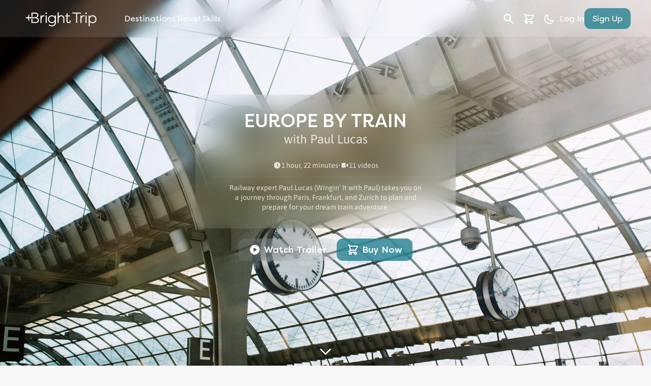

--- FILE ---
content_type: text/html; charset=utf-8
request_url: https://www.brighttrip.com/courses/europe-by-train
body_size: 20998
content:
<!DOCTYPE html><html lang="en"><head><meta charSet="utf-8"/><meta name="viewport" content="width=device-width"/><title>Europe by Train | Bright Trip</title><meta name="robots" content="index,follow"/><meta name="googlebot" content="index,follow"/><meta name="description" content="Bright Trip"/><meta name="twitter:card" content="summary_large_image"/><meta property="og:title" content="Europe by Train | Bright Trip"/><meta property="og:description" content="Railway expert Paul Lucas (Wingin’ It with Paul) takes you on a journey through Paris, Frankfurt, and Zurich to plan and prepare for your dream train adventure."/><meta property="og:url" content="https://www.brighttrip.com/courses/europe-by-train"/><meta property="og:image" content="https://images.ctfassets.net/bhsr3r63z25m/6KjCuJYbtJ9Z2voeajtMLt/c731327684cde34da6046e79d16d54e1/Course_Thumb.jpg?w=800"/><meta property="og:image:alt" content="Europe by Train"/><meta property="og:image:type" content="image/png"/><meta property="og:image:width" content="800"/><meta property="og:image:height" content="450"/><meta property="og:site_name" content="Bright Trip"/><link rel="preload" as="image" imageSrcSet="/_next/image?url=%2F_next%2Fstatic%2Fmedia%2Flogo.abccdb70.png&amp;w=256&amp;q=75 1x, /_next/image?url=%2F_next%2Fstatic%2Fmedia%2Flogo.abccdb70.png&amp;w=384&amp;q=75 2x" fetchpriority="high"/><link rel="preload" as="image" imageSrcSet="https://images.ctfassets.net/bhsr3r63z25m/4Mn84WjCTmf5nNbjp8TQBH/373d591dd1147299cfaed1e3f3c41bdb/train-station-2021-08-26-12-09-41-utc.jpg?w=640&amp;q=75 640w, https://images.ctfassets.net/bhsr3r63z25m/4Mn84WjCTmf5nNbjp8TQBH/373d591dd1147299cfaed1e3f3c41bdb/train-station-2021-08-26-12-09-41-utc.jpg?w=750&amp;q=75 750w, https://images.ctfassets.net/bhsr3r63z25m/4Mn84WjCTmf5nNbjp8TQBH/373d591dd1147299cfaed1e3f3c41bdb/train-station-2021-08-26-12-09-41-utc.jpg?w=828&amp;q=75 828w, https://images.ctfassets.net/bhsr3r63z25m/4Mn84WjCTmf5nNbjp8TQBH/373d591dd1147299cfaed1e3f3c41bdb/train-station-2021-08-26-12-09-41-utc.jpg?w=1080&amp;q=75 1080w, https://images.ctfassets.net/bhsr3r63z25m/4Mn84WjCTmf5nNbjp8TQBH/373d591dd1147299cfaed1e3f3c41bdb/train-station-2021-08-26-12-09-41-utc.jpg?w=1200&amp;q=75 1200w, https://images.ctfassets.net/bhsr3r63z25m/4Mn84WjCTmf5nNbjp8TQBH/373d591dd1147299cfaed1e3f3c41bdb/train-station-2021-08-26-12-09-41-utc.jpg?w=1920&amp;q=75 1920w, https://images.ctfassets.net/bhsr3r63z25m/4Mn84WjCTmf5nNbjp8TQBH/373d591dd1147299cfaed1e3f3c41bdb/train-station-2021-08-26-12-09-41-utc.jpg?w=2048&amp;q=75 2048w, https://images.ctfassets.net/bhsr3r63z25m/4Mn84WjCTmf5nNbjp8TQBH/373d591dd1147299cfaed1e3f3c41bdb/train-station-2021-08-26-12-09-41-utc.jpg?w=3840&amp;q=75 3840w" imageSizes="100vw" fetchpriority="high"/><meta name="next-head-count" content="18"/><link rel="preload" href="/_next/static/css/9463aae869a1f712.css" as="style"/><link rel="stylesheet" href="/_next/static/css/9463aae869a1f712.css" data-n-g=""/><link rel="preload" href="/_next/static/css/f5e6782079dd66cb.css" as="style"/><link rel="stylesheet" href="/_next/static/css/f5e6782079dd66cb.css" data-n-p=""/><noscript data-n-css=""></noscript><script defer="" nomodule="" src="/_next/static/chunks/polyfills-78c92fac7aa8fdd8.js"></script><script src="/_next/static/chunks/webpack-3c767dd73fc9516a.js" defer=""></script><script src="/_next/static/chunks/framework-71a1e5ac83baba67.js" defer=""></script><script src="/_next/static/chunks/main-6fcb2e26ca94f50c.js" defer=""></script><script src="/_next/static/chunks/pages/_app-e26054015229b48b.js" defer=""></script><script src="/_next/static/chunks/37a763b4-639594425fafd08f.js" defer=""></script><script src="/_next/static/chunks/5675-268200f6b8ba90ba.js" defer=""></script><script src="/_next/static/chunks/5156-08559f0b0204e699.js" defer=""></script><script src="/_next/static/chunks/7260-b9a328dc8e83d616.js" defer=""></script><script src="/_next/static/chunks/4853-2c30ebca8a32b626.js" defer=""></script><script src="/_next/static/chunks/4125-2779c55c937374e9.js" defer=""></script><script src="/_next/static/chunks/2546-a281a7e5e72b823b.js" defer=""></script><script src="/_next/static/chunks/1642-4983dafd6c6247c9.js" defer=""></script><script src="/_next/static/chunks/173-a244ba7a9a0ce6cd.js" defer=""></script><script src="/_next/static/chunks/5342-18136decd1e18d3d.js" defer=""></script><script src="/_next/static/chunks/7369-10607fd1a9a2be38.js" defer=""></script><script src="/_next/static/chunks/877-5360b9859fe500bb.js" defer=""></script><script src="/_next/static/chunks/pages/courses/%5BcourseSlug%5D-55d77698794a5935.js" defer=""></script><script src="/_next/static/gjfJQVLKLwyj5etthUGn2/_buildManifest.js" defer=""></script><script src="/_next/static/gjfJQVLKLwyj5etthUGn2/_ssgManifest.js" defer=""></script></head><body><div id="__next"><section class="text-base bg-bt-off-white dark:bg-gray-900"><nav class="sticky top-0 z-30"><div class="relative z-20 bg-bt-background-light dark:bg-gray-800 backdrop-blur-lg flex w-full justify-center px-4 shadow-sm filter text-gray-600 hover:text-gray-800 dark:text-gray-200 dark:hover:text-white sticky top-0 bg-opacity-90" data-headlessui-state=""><div class="flex w-full max-w-screen-2xl items-center justify-between px-4 py-4 sm:px-6 md:space-x-10"><div class="flex items-center"><a href="/"><img alt="Bright Trip Logo" fetchpriority="high" width="164" height="40" decoding="async" data-nimg="1" class="filter dark:invert cursor-pointer" style="color:transparent" srcSet="/_next/image?url=%2F_next%2Fstatic%2Fmedia%2Flogo.abccdb70.png&amp;w=256&amp;q=75 1x, /_next/image?url=%2F_next%2Fstatic%2Fmedia%2Flogo.abccdb70.png&amp;w=384&amp;q=75 2x" src="/_next/image?url=%2F_next%2Fstatic%2Fmedia%2Flogo.abccdb70.png&amp;w=384&amp;q=75"/></a><span class="sr-only">Bright Trip</span><div class="ml-4 md:ml-6 lg:ml-10 hidden items-center gap-6 md:flex"><a class="text-base whitespace-nowrap font-medium text-gray-600 hover:text-gray-800 dark:text-gray-200 dark:hover:text-white" href="/destinations">Destinations</a><a class="text-base whitespace-nowrap font-medium text-gray-600 hover:text-gray-800 dark:text-gray-200 dark:hover:text-white" href="/skills">Travel Skills</a></div></div><div class="-my-2 -mr-2 flex space-x-2 md:hidden"><a href="/search"><button class="h-10 w-10 rounded-full hover:bg-black/5 flex justify-center items-center"><svg xmlns="http://www.w3.org/2000/svg" viewBox="0 0 20 20" fill="currentColor" aria-hidden="true" class="w-6 h-6"><path fill-rule="evenodd" d="M8 4a4 4 0 100 8 4 4 0 000-8zM2 8a6 6 0 1110.89 3.476l4.817 4.817a1 1 0 01-1.414 1.414l-4.816-4.816A6 6 0 012 8z" clip-rule="evenodd"></path></svg></button></a><button class="h-10 w-10 flex justify-center items-center" aria-label="View cart"><svg xmlns="http://www.w3.org/2000/svg" fill="none" viewBox="0 0 24 24" stroke="currentColor" aria-hidden="true" class="w-6 h-6"><path stroke-linecap="round" stroke-linejoin="round" stroke-width="2" d="M3 3h2l.4 2M7 13h10l4-8H5.4M7 13L5.4 5M7 13l-2.293 2.293c-.63.63-.184 1.707.707 1.707H17m0 0a2 2 0 100 4 2 2 0 000-4zm-8 2a2 2 0 11-4 0 2 2 0 014 0z"></path></svg></button><button class="bg-bt-background-light dark:bg-gray-800 inline-flex items-center justify-center rounded-md p-2 text-gray-600 hover:text-gray-800 dark:text-gray-200 dark:hover:text-white focus:outline-none focus:ring-2 focus:ring-inset focus:ring-bt-teal" type="button" aria-expanded="false" data-headlessui-state=""><span class="sr-only">Open menu</span><svg xmlns="http://www.w3.org/2000/svg" fill="none" viewBox="0 0 24 24" stroke="currentColor" aria-hidden="true" class="h-6 w-6"><path stroke-linecap="round" stroke-linejoin="round" stroke-width="2" d="M4 6h16M4 12h16M4 18h16"></path></svg></button></div><div class="hidden md:gap-4 lg:gap-6 md:flex md:items-center"><div class="flex gap-3"><a href="/search"><span class="sr-only">Search</span><button aria-label="Search" class="h-10 w-10 rounded-full hover:bg-black/5 flex justify-center items-center"><svg xmlns="http://www.w3.org/2000/svg" viewBox="0 0 20 20" fill="currentColor" aria-hidden="true" class="w-6 h-6"><path fill-rule="evenodd" d="M8 4a4 4 0 100 8 4 4 0 000-8zM2 8a6 6 0 1110.89 3.476l4.817 4.817a1 1 0 01-1.414 1.414l-4.816-4.816A6 6 0 012 8z" clip-rule="evenodd"></path></svg></button></a><div><button aria-label="View cart" class="h-10 w-10 rounded-full hover:bg-black/5 flex justify-center items-center"><svg xmlns="http://www.w3.org/2000/svg" fill="none" viewBox="0 0 24 24" stroke="currentColor" aria-hidden="true" class="w-6 h-6"><path stroke-linecap="round" stroke-linejoin="round" stroke-width="2" d="M3 3h2l.4 2M7 13h10l4-8H5.4M7 13L5.4 5M7 13l-2.293 2.293c-.63.63-.184 1.707.707 1.707H17m0 0a2 2 0 100 4 2 2 0 000-4zm-8 2a2 2 0 11-4 0 2 2 0 014 0z"></path></svg></button></div><button aria-label="Toggle Dark Mode" class="h-10 w-10 rounded-full hover:bg-black/5 flex justify-center items-center"><svg xmlns="http://www.w3.org/2000/svg" fill="none" viewBox="0 0 24 24" stroke="currentColor" aria-hidden="true" class="w-6 h-6"><path stroke-linecap="round" stroke-linejoin="round" stroke-width="2" d="M20.354 15.354A9 9 0 018.646 3.646 9.003 9.003 0 0012 21a9.003 9.003 0 008.354-5.646z"></path></svg></button></div><p>Loading...</p></div></div></div></nav><main class=""><div><header class="flex min-h-screen z-10 justify-center bg-gray-600 items-center relative mt-nav"><img alt="" fetchpriority="high" decoding="async" data-nimg="fill" class="object-cover absolute " style="position:absolute;height:100%;width:100%;left:0;top:0;right:0;bottom:0;color:transparent" sizes="100vw" srcSet="https://images.ctfassets.net/bhsr3r63z25m/4Mn84WjCTmf5nNbjp8TQBH/373d591dd1147299cfaed1e3f3c41bdb/train-station-2021-08-26-12-09-41-utc.jpg?w=640&amp;q=75 640w, https://images.ctfassets.net/bhsr3r63z25m/4Mn84WjCTmf5nNbjp8TQBH/373d591dd1147299cfaed1e3f3c41bdb/train-station-2021-08-26-12-09-41-utc.jpg?w=750&amp;q=75 750w, https://images.ctfassets.net/bhsr3r63z25m/4Mn84WjCTmf5nNbjp8TQBH/373d591dd1147299cfaed1e3f3c41bdb/train-station-2021-08-26-12-09-41-utc.jpg?w=828&amp;q=75 828w, https://images.ctfassets.net/bhsr3r63z25m/4Mn84WjCTmf5nNbjp8TQBH/373d591dd1147299cfaed1e3f3c41bdb/train-station-2021-08-26-12-09-41-utc.jpg?w=1080&amp;q=75 1080w, https://images.ctfassets.net/bhsr3r63z25m/4Mn84WjCTmf5nNbjp8TQBH/373d591dd1147299cfaed1e3f3c41bdb/train-station-2021-08-26-12-09-41-utc.jpg?w=1200&amp;q=75 1200w, https://images.ctfassets.net/bhsr3r63z25m/4Mn84WjCTmf5nNbjp8TQBH/373d591dd1147299cfaed1e3f3c41bdb/train-station-2021-08-26-12-09-41-utc.jpg?w=1920&amp;q=75 1920w, https://images.ctfassets.net/bhsr3r63z25m/4Mn84WjCTmf5nNbjp8TQBH/373d591dd1147299cfaed1e3f3c41bdb/train-station-2021-08-26-12-09-41-utc.jpg?w=2048&amp;q=75 2048w, https://images.ctfassets.net/bhsr3r63z25m/4Mn84WjCTmf5nNbjp8TQBH/373d591dd1147299cfaed1e3f3c41bdb/train-station-2021-08-26-12-09-41-utc.jpg?w=3840&amp;q=75 3840w" src="https://images.ctfassets.net/bhsr3r63z25m/4Mn84WjCTmf5nNbjp8TQBH/373d591dd1147299cfaed1e3f3c41bdb/train-station-2021-08-26-12-09-41-utc.jpg?w=3840&amp;q=75"/><div class="absolute inset-0 bg-black opacity-20"></div><div class="flex flex-col relative items-center px-2 text-center sm:px-10"><div class="backdrop-blur-xl backdrop-saturate-150 bg-white/10 rounded-3xl px-2 py-4 sm:p-4 md:p-8 pt-5 text-white/80"><h1 class="text-white mx-auto text-2xl md:text-4xl font-bold uppercase leading-[1.5rem] max-w-lg">Europe by Train</h1><p class="text-md sm:text-2xl text-white/80 font-bodycopy">with Paul Lucas</p><hr class="border-white/5 my-3"/><div class="font-bodycopy text-sm sm:text-md"><div class="flex justify-center items-center gap-1.5 sm:gap-3"><div class="flex justify-center sm:justify-start items-center gap-1 font-bodycopy"><svg xmlns="http://www.w3.org/2000/svg" viewBox="0 0 20 20" fill="currentColor" aria-hidden="true" class="w-4 h-4"><path fill-rule="evenodd" d="M10 18a8 8 0 100-16 8 8 0 000 16zm1-12a1 1 0 10-2 0v4a1 1 0 00.293.707l2.828 2.829a1 1 0 101.415-1.415L11 9.586V6z" clip-rule="evenodd"></path></svg><span class="whitespace-nowrap">1 hour, 22 minutes</span></div>•<div class="flex justify-center sm:justify-start items-center gap-1 font-bodycopy"><svg xmlns="http://www.w3.org/2000/svg" viewBox="0 0 20 20" fill="currentColor" aria-hidden="true" class="w-4 h-4"><path d="M2 6a2 2 0 012-2h6a2 2 0 012 2v8a2 2 0 01-2 2H4a2 2 0 01-2-2V6zM14.553 7.106A1 1 0 0014 8v4a1 1 0 00.553.894l2 1A1 1 0 0018 13V7a1 1 0 00-1.447-.894l-2 1z"></path></svg><span class="whitespace-nowrap">11<!-- --> video<!-- -->s</span></div></div><hr class="border-white/5 my-3"/><p class="px-4 sm:px-8 text-center leading-snug max-w-md mx-auto">Railway expert Paul Lucas (Wingin’ It with Paul) takes you on a journey through Paris, Frankfurt, and Zurich to plan and prepare for your dream train adventure.</p></div></div><div class="m-5 flex flex-col md:flex-row gap-3 max-w-max mx-auto"><button class="font-bold whitespace-nowrap bg-white/10 text-white hover:bg-white/5 rounded-xl whitespace-nowrap backdrop-blur-xl text-subtitle1 py-2.5 px-5 rounded-xl"><div class="flex items-center justify-center relative"><span class="w-6 h-6 mr-1.5"><svg xmlns="http://www.w3.org/2000/svg" viewBox="0 0 20 20" fill="currentColor" aria-hidden="true" class="text-white"><path fill-rule="evenodd" d="M10 18a8 8 0 100-16 8 8 0 000 16zM9.555 7.168A1 1 0 008 8v4a1 1 0 001.555.832l3-2a1 1 0 000-1.664l-3-2z" clip-rule="evenodd"></path></svg></span>Watch Trailer</div></button><button class="font-bold rounded-full whitespace-nowrap bg-bt-teal/70 text-white hover:bg-bt-teal/40 rounded-xl whitespace-nowrap backdrop-blur-xl text-subtitle1 py-2.5 px-5 rounded-xl"><div class="flex items-center justify-center relative"><span class="w-6 h-6 mr-1.5"><svg xmlns="http://www.w3.org/2000/svg" fill="none" viewBox="0 0 24 24" stroke="currentColor" aria-hidden="true"><path stroke-linecap="round" stroke-linejoin="round" stroke-width="2" d="M3 3h2l.4 2M7 13h10l4-8H5.4M7 13L5.4 5M7 13l-2.293 2.293c-.63.63-.184 1.707.707 1.707H17m0 0a2 2 0 100 4 2 2 0 000-4zm-8 2a2 2 0 11-4 0 2 2 0 014 0z"></path></svg></span><!--$-->Buy Now<!--/$--></div></button></div></div><svg xmlns="http://www.w3.org/2000/svg" fill="none" viewBox="0 0 24 24" stroke="currentColor" aria-hidden="true" class="absolute bottom-3 h-8 w-8 text-white"><path stroke-linecap="round" stroke-linejoin="round" stroke-width="2" d="M19 9l-7 7-7-7"></path></svg></header><main class="mx-auto -mt-20 max-w-screen-2xl px-8 py-6 pt-28" id="trailer"><section class="flex flex-col items-center gap-6 md:grid md:grid-cols-3 lg:grid-cols-4 md:items-start"><div class="col-span-2 lg:col-span-3"><div><div class="rounded-2xl shadow-md leading-[0] overflow-hidden"><mux-player data-mux-player-react-lazy-placeholder="true" style="line-height:none" className="" nohotkeys="true" aria-hidden="true" tabIndex="-1"><div data-mux-player-react-lazy-placeholder-overlay="true"></div></mux-player><style>
        mux-player[data-mux-player-react-lazy-placeholder] {
          aspect-ratio: 16/9;
          display: block;
          background-color: var(--media-background-color, #000);
          width: 100%;
          position: relative;
          background-image: var(--mux-player-react-lazy-placeholder);
          background-repeat: no-repeat;
          background-size: var(--media-object-fit, contain);
          background-position: var(--media-object-position, 50% 50%);
          --controls: none;
          --controls-backdrop-color: rgba(0, 0, 0, 0.6);
        }
        mux-player [data-mux-player-react-lazy-placeholder-overlay] {
          position: absolute;
          inset: 0;
          background-color: var(--controls-backdrop-color);
        }
      </style></div></div><div class="my-6 grid grid-cols-1 lg:grid-cols-2 w-full gap-6 items-start"><div class="w-full rounded-2xl bg-bt-background-light dark:bg-gray-800 shadow-md p-8 pb-9 border dark:border-transparent"><h2 class="text-2xl font-bold text-gray-800 dark:text-gray-200">About This Course</h2><p class="text-body font-bodycopy mt-1 text-gray-600 dark:text-gray-400 leading-relaxed">Europe is one of the most accessible continents in the world, and there’s no better way to explore it than by rail. Focusing on Central and Western Europe, railway expert Paul Lucas (AKA Wingin’ it With Paul) takes you on a journey through Paris, Frankfurt, and Zurich to demonstrate how to plan and prepare for your dream train adventure. Discover how trains reshaped the landscape of the European continent forever, and the ins and outs of the modern railway system—from the booking process and how to save on tickets and passes, to practical tips and overviews of the top scenic and night train journeys. With this guide, Paul aims to empower you with the tools and knowledge to tailor-make your ideal itinerary … even if that’s on the midnight train going anywhere.
</p></div><div class="CourseMarketing_whatYouWillLearn__m0uFs text-gray-800 dark:text-gray-400 leading-snug font-bodycopy w-full rounded-2xl bg-bt-background-light dark:bg-gray-800 shadow-md p-8 pb-9 border dark:border-transparent"><h2 class="font-sans text-2xl font-bold text-gray-800 dark:text-gray-200">What You&#x27;ll Learn</h2><ul><li><p>The history of trains in Europe</p></li><li><p>The ins-and-outs of the modern railway system</p></li><li><p>How to book your trip</p></li><li><p>Tips &amp; tricks for saving on tickets and passes</p></li><li><p>The best scenic and night train journeys</p></li></ul><p></p></div></div></div><aside class="col-span-1 lg:col-span-1 bg-bt-background-light dark:bg-gray-800 rounded-2xl overflow-hidden text-center shadow-lg border dark:border-transparent"><div class="p-6"><h2 class="text-gray-900 text-2xl font-bold dark:text-gray-100 leading-tight mb-0.5">Europe by Train</h2><p class="text-lg font-bodycopy text-bt-teal dark:text-bt-teal-light">with <!-- -->Paul Lucas</p><div class="my-4"><div class="flex flex-nowrap items-center justify-center gap-2"><div class="flex items-center gap-2"><h3 class="text-gray-900 text-headline4 font-bold text-black dark:text-white   ">$14</h3></div></div></div><button class="rounded-full px-7 bg-bt-orange text-white hover:bg-bt-orange-dark hover:scale-[102%] transition duration-150 hover:shadow-sm focus:bg-bt-orange-dark text-body py-2 px-4 rounded-xl"><div class="flex items-center justify-center relative"><span class="w-5 h-5 mr-1"><svg xmlns="http://www.w3.org/2000/svg" fill="none" viewBox="0 0 24 24" stroke="currentColor" aria-hidden="true"><path stroke-linecap="round" stroke-linejoin="round" stroke-width="2" d="M3 3h2l.4 2M7 13h10l4-8H5.4M7 13L5.4 5M7 13l-2.293 2.293c-.63.63-.184 1.707.707 1.707H17m0 0a2 2 0 100 4 2 2 0 000-4zm-8 2a2 2 0 11-4 0 2 2 0 014 0z"></path></svg></span><!--$-->Buy Now<!--/$--></div></button><p class="text-caption font-bodycopy mt-5 text-gray-500 dark:text-gray-400">30 Day Money-Back Guarantee</p><p class="text-caption font-bodycopy text-gray-500 dark:text-gray-400">No questions asked</p></div><div class="bg-gradient-to-tr from-bt-teal to-bt-teal-light dark:from-bt-teal-dark dark:to-bt-teal-light/30 p-6 text-left"><h4 class="text-subtitle2 uppercase font-bold text-white/90">This course includes</h4><div class="mt-4 flex flex-col gap-3 text-white/70"><div class="grid items-center gap-3" style="grid-template-columns:28px 1fr"><div class="rounded-full p-[6px] flex justify-center items-center text-white h-8 w-8 bg-bt-teal-ultraLight/40 dark:bg-bt-teal-ultraLight/20 dark:text-white/60"><svg xmlns="http://www.w3.org/2000/svg" viewBox="0 0 20 20" fill="currentColor" aria-hidden="true" class="w-6 h-6"><path fill-rule="evenodd" d="M10 18a8 8 0 100-16 8 8 0 000 16zm1-12a1 1 0 10-2 0v4a1 1 0 00.293.707l2.828 2.829a1 1 0 101.415-1.415L11 9.586V6z" clip-rule="evenodd"></path></svg></div><span class="text-body font-bodycopy">1 hour, 22 minutes<!-- --> of video</span></div><div class="grid items-center gap-3" style="grid-template-columns:28px 1fr"><div class="rounded-full p-[6px] flex justify-center items-center text-white h-8 w-8 bg-bt-teal-ultraLight/40 dark:bg-bt-teal-ultraLight/20 dark:text-white/60"><svg xmlns="http://www.w3.org/2000/svg" viewBox="0 0 20 20" fill="currentColor" aria-hidden="true" class="w-6 h-6"><path d="M2 6a2 2 0 012-2h6a2 2 0 012 2v8a2 2 0 01-2 2H4a2 2 0 01-2-2V6zM14.553 7.106A1 1 0 0014 8v4a1 1 0 00.553.894l2 1A1 1 0 0018 13V7a1 1 0 00-1.447-.894l-2 1z"></path></svg></div><span class="text-body font-bodycopy">11<!-- --> Lesson<!-- -->s</span></div><div class="grid items-center gap-3" style="grid-template-columns:28px 1fr"><div class="rounded-full p-[6px] flex justify-center items-center text-white h-8 w-8 bg-bt-teal-ultraLight/40"><svg xmlns="http://www.w3.org/2000/svg" fill="none" viewBox="0 0 24 24" stroke="currentColor" aria-hidden="true" class="w-6 h-6"><path stroke-linecap="round" stroke-linejoin="round" stroke-width="2" d="M9 12l2 2 4-4m5.618-4.016A11.955 11.955 0 0112 2.944a11.955 11.955 0 01-8.618 3.04A12.02 12.02 0 003 9c0 5.591 3.824 10.29 9 11.622 5.176-1.332 9-6.03 9-11.622 0-1.042-.133-2.052-.382-3.016z"></path></svg></div><span class="text-body font-bodycopy">Lifetime Access</span></div></div></div></aside></section><section><div class="w-full py-7 bg-gradient-to-tr from-bt-orange-darker/60 via-bt-teal/80 to-bt-orange/80 rounded-3xl text-white relative isolate "><section class="isolate mx-auto my-10 max-w-screen-xl px-3 md:px-6 relative"><h2 class="text-3xl md:text-4xl font-bold text-white text-center">Course Breakdown</h2><div class="divide-y divide-white/20 mt-6"><div class="relative py-8 grid md:grid-cols-3"><div class="max-w-sm md:sticky md:top-40 h-fit"><span class="text-sm tracking-widest text-white/70 uppercase font-bodycopy mb-0.5 block">Chapter <!-- -->1</span><h3 class="text-2xl md:text-3xl font-bold text-white/90 leading-tight mb-3 pr-1">Overview of European Trains</h3></div><div class="col-span-2 space-y-4"><div class="bg-white/80 dark:bg-black/40 p-4 rounded-2xl flex flex-col sm:flex-row gap-4 md:gap-5 items-start lg:items-center"><div class="w-full sm:w-40 md:w-40 lg:w-80 shrink-0"><div class="group aspect-w-16 aspect-h-9  isolate"><div class="absolute transform overflow-hidden bg-gray-100 bg-cover bg-center bg-no-repeat drop-shadow-md filter duration-200 dark:bg-gray-700 filter-none rounded-lg"><img alt="" loading="lazy" decoding="async" data-nimg="fill" class="object-cover rounded-md" style="position:absolute;height:100%;width:100%;left:0;top:0;right:0;bottom:0;color:transparent" src="https://image.mux.com/cK00utx00DoOSt67GoeKuz5BMgnjNgmrf6GI2z3unye6Y/thumbnail.jpg?token=eyJhbGciOiJSUzI1NiIsInR5cCI6IkpXVCIsImtpZCI6IjJIekFJVjZ6bEQzc1VpZUFzWTRjQVhiMDJ0cUlzMDJLMDBUUzJZUmc0Z2Z5MDBzIn0.eyJ3aWR0aCI6NTAwLCJleHAiOjE3NzEzNTQ2NjMsImF1ZCI6InQiLCJzdWIiOiJjSzAwdXR4MDBEb09TdDY3R29lS3V6NUJNZ25qTmdtcmY2R0kyejN1bnllNlkifQ.[base64]"/></div></div></div><div class="flex flex-col justify-between"><h4 class=" text-black/80 dark:text-white font-bold mb-1 text-md leading-tight md:text-lg lg:text-2xl">Welcome Aboard</h4><p class="font-bodycopy text-sm md:text-md lg:text-[15px] text-black/60 dark:text-white/80 leading-normal max-w-sm mb-2 md:mb-4">Railways are the veins of Europe and, with the right knowledge, can be your ticket to many adventures across the continent. Meet your host, train expert Paul Lucas, as he explains how trains work in central and western Europe and how they remain one of the best modes of travel.</p><div class="flex items-center gap-1 text-black/40 dark:text-white/60 font-bodycopy text-xs font-bold"><svg xmlns="http://www.w3.org/2000/svg" viewBox="0 0 20 20" fill="currentColor" aria-hidden="true" class="w-3 h-3 md:w-4 md:h-4"><path fill-rule="evenodd" d="M10 18a8 8 0 100-16 8 8 0 000 16zm1-12a1 1 0 10-2 0v4a1 1 0 00.293.707l2.828 2.829a1 1 0 101.415-1.415L11 9.586V6z" clip-rule="evenodd"></path></svg><span>7:01</span></div></div></div><div class="bg-white/80 dark:bg-black/40 p-4 rounded-2xl flex flex-col sm:flex-row gap-4 md:gap-5 items-start lg:items-center"><div class="w-full sm:w-40 md:w-40 lg:w-80 shrink-0"><div class="group aspect-w-16 aspect-h-9  isolate"><div class="absolute transform overflow-hidden bg-gray-100 bg-cover bg-center bg-no-repeat drop-shadow-md filter duration-200 dark:bg-gray-700 filter-none rounded-lg"><img alt="" loading="lazy" decoding="async" data-nimg="fill" class="object-cover rounded-md" style="position:absolute;height:100%;width:100%;left:0;top:0;right:0;bottom:0;color:transparent" src="https://image.mux.com/p3IXnkQuXnlz7ygpdhKDT2AvBMAmEpg5gZEUpOngdp4/thumbnail.jpg?token=eyJhbGciOiJSUzI1NiIsInR5cCI6IkpXVCIsImtpZCI6IjJIekFJVjZ6bEQzc1VpZUFzWTRjQVhiMDJ0cUlzMDJLMDBUUzJZUmc0Z2Z5MDBzIn0.eyJ3aWR0aCI6NTAwLCJleHAiOjE3NzEzNTQ2NjMsImF1ZCI6InQiLCJzdWIiOiJwM0lYbmtRdVhubHo3eWdwZGhLRFQyQXZCTUFtRXBnNWdaRVVwT25nZHA0In0.[base64]"/></div></div></div><div class="flex flex-col justify-between"><h4 class=" text-black/80 dark:text-white font-bold mb-1 text-md leading-tight md:text-lg lg:text-2xl">A Brief History of European Trains</h4><p class="font-bodycopy text-sm md:text-md lg:text-[15px] text-black/60 dark:text-white/80 leading-normal max-w-sm mb-2 md:mb-4">Take a trip back in time and discover how railways changed the landscape of the European continent forever. You’ll learn how the first railways were developed, how they inevitably played a role in global conflicts, and how they not only redefined travel but also the very way we perceive time. </p><div class="flex items-center gap-1 text-black/40 dark:text-white/60 font-bodycopy text-xs font-bold"><svg xmlns="http://www.w3.org/2000/svg" viewBox="0 0 20 20" fill="currentColor" aria-hidden="true" class="w-3 h-3 md:w-4 md:h-4"><path fill-rule="evenodd" d="M10 18a8 8 0 100-16 8 8 0 000 16zm1-12a1 1 0 10-2 0v4a1 1 0 00.293.707l2.828 2.829a1 1 0 101.415-1.415L11 9.586V6z" clip-rule="evenodd"></path></svg><span>11:15</span></div></div></div><div class="bg-white/80 dark:bg-black/40 p-4 rounded-2xl flex flex-col sm:flex-row gap-4 md:gap-5 items-start lg:items-center"><div class="w-full sm:w-40 md:w-40 lg:w-80 shrink-0"><div class="group aspect-w-16 aspect-h-9  isolate"><div class="absolute transform overflow-hidden bg-gray-100 bg-cover bg-center bg-no-repeat drop-shadow-md filter duration-200 dark:bg-gray-700 filter-none rounded-lg"><img alt="" loading="lazy" decoding="async" data-nimg="fill" class="object-cover rounded-md" style="position:absolute;height:100%;width:100%;left:0;top:0;right:0;bottom:0;color:transparent" src="https://image.mux.com/hgb1Zx6wWjgdqN01p01eFxyWlGKQqSl4UIsqimH3ZBT4Q/thumbnail.jpg?token=eyJhbGciOiJSUzI1NiIsInR5cCI6IkpXVCIsImtpZCI6IjJIekFJVjZ6bEQzc1VpZUFzWTRjQVhiMDJ0cUlzMDJLMDBUUzJZUmc0Z2Z5MDBzIn0.eyJ3aWR0aCI6NTAwLCJleHAiOjE3NzEzNTQ2NjMsImF1ZCI6InQiLCJzdWIiOiJoZ2IxWng2d1dqZ2RxTjAxcDAxZUZ4eVdsR0tRcVNsNFVJc3FpbUgzWkJUNFEifQ.[base64]"/></div></div></div><div class="flex flex-col justify-between"><h4 class=" text-black/80 dark:text-white font-bold mb-1 text-md leading-tight md:text-lg lg:text-2xl">Overview of Railways</h4><p class="font-bodycopy text-sm md:text-md lg:text-[15px] text-black/60 dark:text-white/80 leading-normal max-w-sm mb-2 md:mb-4">In this lesson, you’ll learn the differences between regional trains, high-speed trains, and international trains. Paul explains how train travel in Europe is not homogeneous and provides you with an understanding of different rail services and speciality trains, such as scenic, luxury, and night trains.</p><div class="flex items-center gap-1 text-black/40 dark:text-white/60 font-bodycopy text-xs font-bold"><svg xmlns="http://www.w3.org/2000/svg" viewBox="0 0 20 20" fill="currentColor" aria-hidden="true" class="w-3 h-3 md:w-4 md:h-4"><path fill-rule="evenodd" d="M10 18a8 8 0 100-16 8 8 0 000 16zm1-12a1 1 0 10-2 0v4a1 1 0 00.293.707l2.828 2.829a1 1 0 101.415-1.415L11 9.586V6z" clip-rule="evenodd"></path></svg><span>6:18</span></div></div></div></div></div><div class="relative py-8 grid md:grid-cols-3"><div class="max-w-sm md:sticky md:top-40 h-fit"><span class="text-sm tracking-widest text-white/70 uppercase font-bodycopy mb-0.5 block">Chapter <!-- -->2</span><h3 class="text-2xl md:text-3xl font-bold text-white/90 leading-tight mb-3 pr-1">Booking, Boarding and Etiquette</h3></div><div class="col-span-2 space-y-4"><div class="bg-white/80 dark:bg-black/40 p-4 rounded-2xl flex flex-col sm:flex-row gap-4 md:gap-5 items-start lg:items-center"><div class="w-full sm:w-40 md:w-40 lg:w-80 shrink-0"><div class="group aspect-w-16 aspect-h-9  isolate"><div class="absolute transform overflow-hidden bg-gray-100 bg-cover bg-center bg-no-repeat drop-shadow-md filter duration-200 dark:bg-gray-700 filter-none rounded-lg"><img alt="" loading="lazy" decoding="async" data-nimg="fill" class="object-cover rounded-md" style="position:absolute;height:100%;width:100%;left:0;top:0;right:0;bottom:0;color:transparent" src="https://image.mux.com/02ABcti9gkdk26cEz72uv6mSxSk4KKHMFvWlHjjxqUFw/thumbnail.jpg?token=eyJhbGciOiJSUzI1NiIsInR5cCI6IkpXVCIsImtpZCI6IjJIekFJVjZ6bEQzc1VpZUFzWTRjQVhiMDJ0cUlzMDJLMDBUUzJZUmc0Z2Z5MDBzIn0.eyJ3aWR0aCI6NTAwLCJleHAiOjE3NzEzNTQ2NjMsImF1ZCI6InQiLCJzdWIiOiIwMkFCY3RpOWdrZGsyNmNFejcydXY2bVN4U2s0S0tITUZ2V2xIamp4cVVGdyJ9.[base64]"/></div></div></div><div class="flex flex-col justify-between"><h4 class=" text-black/80 dark:text-white font-bold mb-1 text-md leading-tight md:text-lg lg:text-2xl">Navigating the Railway Station</h4><p class="font-bodycopy text-sm md:text-md lg:text-[15px] text-black/60 dark:text-white/80 leading-normal max-w-sm mb-2 md:mb-4">Get your bearings by learning how to navigate railway stations in Europe and what amenities, if any, they usually have.</p><div class="flex items-center gap-1 text-black/40 dark:text-white/60 font-bodycopy text-xs font-bold"><svg xmlns="http://www.w3.org/2000/svg" viewBox="0 0 20 20" fill="currentColor" aria-hidden="true" class="w-3 h-3 md:w-4 md:h-4"><path fill-rule="evenodd" d="M10 18a8 8 0 100-16 8 8 0 000 16zm1-12a1 1 0 10-2 0v4a1 1 0 00.293.707l2.828 2.829a1 1 0 101.415-1.415L11 9.586V6z" clip-rule="evenodd"></path></svg><span>4:44</span></div></div></div><div class="bg-white/80 dark:bg-black/40 p-4 rounded-2xl flex flex-col sm:flex-row gap-4 md:gap-5 items-start lg:items-center"><div class="w-full sm:w-40 md:w-40 lg:w-80 shrink-0"><div class="group aspect-w-16 aspect-h-9  isolate"><div class="absolute transform overflow-hidden bg-gray-100 bg-cover bg-center bg-no-repeat drop-shadow-md filter duration-200 dark:bg-gray-700 filter-none rounded-lg"><img alt="" loading="lazy" decoding="async" data-nimg="fill" class="object-cover rounded-md" style="position:absolute;height:100%;width:100%;left:0;top:0;right:0;bottom:0;color:transparent" src="https://image.mux.com/VloIk3pq4R5raAUCeuRcPLCEeANlqa400OTfbSOwDMvY/thumbnail.jpg?token=eyJhbGciOiJSUzI1NiIsInR5cCI6IkpXVCIsImtpZCI6IjJIekFJVjZ6bEQzc1VpZUFzWTRjQVhiMDJ0cUlzMDJLMDBUUzJZUmc0Z2Z5MDBzIn0.eyJ3aWR0aCI6NTAwLCJleHAiOjE3NzEzNTQ2NjMsImF1ZCI6InQiLCJzdWIiOiJWbG9JazNwcTRSNXJhQVVDZXVSY1BMQ0VlQU5scWE0MDBPVGZiU093RE12WSJ9.[base64]"/></div></div></div><div class="flex flex-col justify-between"><h4 class=" text-black/80 dark:text-white font-bold mb-1 text-md leading-tight md:text-lg lg:text-2xl">Understanding Eurail</h4><p class="font-bodycopy text-sm md:text-md lg:text-[15px] text-black/60 dark:text-white/80 leading-normal max-w-sm mb-2 md:mb-4">If spontaneity is a priority for you, you might consider getting a European Rail Pass—a prepaid ticket that is valid for several train trips across Europe. This lesson cover’s all you need to know about Eurail passes, along with useful tips and details to help you decide if it’s the right ticket for you.</p><div class="flex items-center gap-1 text-black/40 dark:text-white/60 font-bodycopy text-xs font-bold"><svg xmlns="http://www.w3.org/2000/svg" viewBox="0 0 20 20" fill="currentColor" aria-hidden="true" class="w-3 h-3 md:w-4 md:h-4"><path fill-rule="evenodd" d="M10 18a8 8 0 100-16 8 8 0 000 16zm1-12a1 1 0 10-2 0v4a1 1 0 00.293.707l2.828 2.829a1 1 0 101.415-1.415L11 9.586V6z" clip-rule="evenodd"></path></svg><span>6:49</span></div></div></div><div class="bg-white/80 dark:bg-black/40 p-4 rounded-2xl flex flex-col sm:flex-row gap-4 md:gap-5 items-start lg:items-center"><div class="w-full sm:w-40 md:w-40 lg:w-80 shrink-0"><div class="group aspect-w-16 aspect-h-9  isolate"><div class="absolute transform overflow-hidden bg-gray-100 bg-cover bg-center bg-no-repeat drop-shadow-md filter duration-200 dark:bg-gray-700 filter-none rounded-lg"><img alt="" loading="lazy" decoding="async" data-nimg="fill" class="object-cover rounded-md" style="position:absolute;height:100%;width:100%;left:0;top:0;right:0;bottom:0;color:transparent" src="https://image.mux.com/DZv7GvDocbqV2XdWA6nwkM2hj4Lpre900iBp8xCk4rjQ/thumbnail.jpg?token=eyJhbGciOiJSUzI1NiIsInR5cCI6IkpXVCIsImtpZCI6IjJIekFJVjZ6bEQzc1VpZUFzWTRjQVhiMDJ0cUlzMDJLMDBUUzJZUmc0Z2Z5MDBzIn0.eyJ3aWR0aCI6NTAwLCJleHAiOjE3NzEzNTQ2NjMsImF1ZCI6InQiLCJzdWIiOiJEWnY3R3ZEb2NicVYyWGRXQTZud2tNMmhqNExwcmU5MDBpQnA4eENrNHJqUSJ9.[base64]"/></div></div></div><div class="flex flex-col justify-between"><h4 class=" text-black/80 dark:text-white font-bold mb-1 text-md leading-tight md:text-lg lg:text-2xl">Booking Online and at the Station</h4><p class="font-bodycopy text-sm md:text-md lg:text-[15px] text-black/60 dark:text-white/80 leading-normal max-w-sm mb-2 md:mb-4">In this lesson, Paul explains how train tickets work and how, when, and where to book them. You’ll learn all about the benefits of booking in advance versus booking on the day and whether or not that ticket might need to be validated.</p><div class="flex items-center gap-1 text-black/40 dark:text-white/60 font-bodycopy text-xs font-bold"><svg xmlns="http://www.w3.org/2000/svg" viewBox="0 0 20 20" fill="currentColor" aria-hidden="true" class="w-3 h-3 md:w-4 md:h-4"><path fill-rule="evenodd" d="M10 18a8 8 0 100-16 8 8 0 000 16zm1-12a1 1 0 10-2 0v4a1 1 0 00.293.707l2.828 2.829a1 1 0 101.415-1.415L11 9.586V6z" clip-rule="evenodd"></path></svg><span>6:53</span></div></div></div><div class="bg-white/80 dark:bg-black/40 p-4 rounded-2xl flex flex-col sm:flex-row gap-4 md:gap-5 items-start lg:items-center"><div class="w-full sm:w-40 md:w-40 lg:w-80 shrink-0"><div class="group aspect-w-16 aspect-h-9  isolate"><div class="absolute transform overflow-hidden bg-gray-100 bg-cover bg-center bg-no-repeat drop-shadow-md filter duration-200 dark:bg-gray-700 filter-none rounded-lg"><img alt="" loading="lazy" decoding="async" data-nimg="fill" class="object-cover rounded-md" style="position:absolute;height:100%;width:100%;left:0;top:0;right:0;bottom:0;color:transparent" src="https://image.mux.com/OTfxIcsKiVMH00uTo02BiqmljTkWSxeGsw6xzBAk37aRQ/thumbnail.jpg?token=eyJhbGciOiJSUzI1NiIsInR5cCI6IkpXVCIsImtpZCI6IjJIekFJVjZ6bEQzc1VpZUFzWTRjQVhiMDJ0cUlzMDJLMDBUUzJZUmc0Z2Z5MDBzIn0.eyJ3aWR0aCI6NTAwLCJleHAiOjE3NzEzNTQ2NjMsImF1ZCI6InQiLCJzdWIiOiJPVGZ4SWNzS2lWTUgwMHVUbzAyQmlxbWxqVGtXU3hlR3N3Nnh6QkFrMzdhUlEifQ.[base64]"/></div></div></div><div class="flex flex-col justify-between"><h4 class=" text-black/80 dark:text-white font-bold mb-1 text-md leading-tight md:text-lg lg:text-2xl">Boarding and Train Etiquette</h4><p class="font-bodycopy text-sm md:text-md lg:text-[15px] text-black/60 dark:text-white/80 leading-normal max-w-sm mb-2 md:mb-4">Now that you have your ticket, all that’s left to do is board the train and find your seat. This lesson will help you navigate your train carriage, secure your baggage, and covers all of the spoken and unspoken rules of train etiquette.</p><div class="flex items-center gap-1 text-black/40 dark:text-white/60 font-bodycopy text-xs font-bold"><svg xmlns="http://www.w3.org/2000/svg" viewBox="0 0 20 20" fill="currentColor" aria-hidden="true" class="w-3 h-3 md:w-4 md:h-4"><path fill-rule="evenodd" d="M10 18a8 8 0 100-16 8 8 0 000 16zm1-12a1 1 0 10-2 0v4a1 1 0 00.293.707l2.828 2.829a1 1 0 101.415-1.415L11 9.586V6z" clip-rule="evenodd"></path></svg><span>3:37</span></div></div></div></div></div><div class="relative py-8 grid md:grid-cols-3"><div class="max-w-sm md:sticky md:top-40 h-fit"><span class="text-sm tracking-widest text-white/70 uppercase font-bodycopy mb-0.5 block">Chapter <!-- -->3</span><h3 class="text-2xl md:text-3xl font-bold text-white/90 leading-tight mb-3 pr-1">Special Trains and Route Options</h3></div><div class="col-span-2 space-y-4"><div class="bg-white/80 dark:bg-black/40 p-4 rounded-2xl flex flex-col sm:flex-row gap-4 md:gap-5 items-start lg:items-center"><div class="w-full sm:w-40 md:w-40 lg:w-80 shrink-0"><div class="group aspect-w-16 aspect-h-9  isolate"><div class="absolute transform overflow-hidden bg-gray-100 bg-cover bg-center bg-no-repeat drop-shadow-md filter duration-200 dark:bg-gray-700 filter-none rounded-lg"><img alt="" loading="lazy" decoding="async" data-nimg="fill" class="object-cover rounded-md" style="position:absolute;height:100%;width:100%;left:0;top:0;right:0;bottom:0;color:transparent" src="https://image.mux.com/FKdg7HLtZO01eeGomTZX3vNYU3xAk1PM4JsmWaL01gUGE/thumbnail.jpg?token=eyJhbGciOiJSUzI1NiIsInR5cCI6IkpXVCIsImtpZCI6IjJIekFJVjZ6bEQzc1VpZUFzWTRjQVhiMDJ0cUlzMDJLMDBUUzJZUmc0Z2Z5MDBzIn0.eyJ3aWR0aCI6NTAwLCJleHAiOjE3NzEzNTQ2NjMsImF1ZCI6InQiLCJzdWIiOiJGS2RnN0hMdFpPMDFlZUdvbVRaWDN2TllVM3hBazFQTTRKc21XYUwwMWdVR0UifQ.[base64]"/></div></div></div><div class="flex flex-col justify-between"><h4 class=" text-black/80 dark:text-white font-bold mb-1 text-md leading-tight md:text-lg lg:text-2xl">Scenic Trains</h4><p class="font-bodycopy text-sm md:text-md lg:text-[15px] text-black/60 dark:text-white/80 leading-normal max-w-sm mb-2 md:mb-4">One of the biggest aspects that set train travel apart is the spectacular scenery you get to enjoy that would otherwise be flown over. Discover the unique world of scenic trains as Paul shares his top ten scenic train recommendations.</p><div class="flex items-center gap-1 text-black/40 dark:text-white/60 font-bodycopy text-xs font-bold"><svg xmlns="http://www.w3.org/2000/svg" viewBox="0 0 20 20" fill="currentColor" aria-hidden="true" class="w-3 h-3 md:w-4 md:h-4"><path fill-rule="evenodd" d="M10 18a8 8 0 100-16 8 8 0 000 16zm1-12a1 1 0 10-2 0v4a1 1 0 00.293.707l2.828 2.829a1 1 0 101.415-1.415L11 9.586V6z" clip-rule="evenodd"></path></svg><span>12:00</span></div></div></div><div class="bg-white/80 dark:bg-black/40 p-4 rounded-2xl flex flex-col sm:flex-row gap-4 md:gap-5 items-start lg:items-center"><div class="w-full sm:w-40 md:w-40 lg:w-80 shrink-0"><div class="group aspect-w-16 aspect-h-9  isolate"><div class="absolute transform overflow-hidden bg-gray-100 bg-cover bg-center bg-no-repeat drop-shadow-md filter duration-200 dark:bg-gray-700 filter-none rounded-lg"><img alt="" loading="lazy" decoding="async" data-nimg="fill" class="object-cover rounded-md" style="position:absolute;height:100%;width:100%;left:0;top:0;right:0;bottom:0;color:transparent" src="https://image.mux.com/CXqNEo9qlP1I3EQnWU1SHq6ORGwJnw02QMBv1JOaURIc/thumbnail.jpg?token=eyJhbGciOiJSUzI1NiIsInR5cCI6IkpXVCIsImtpZCI6IjJIekFJVjZ6bEQzc1VpZUFzWTRjQVhiMDJ0cUlzMDJLMDBUUzJZUmc0Z2Z5MDBzIn0.eyJ3aWR0aCI6NTAwLCJleHAiOjE3NzEzNTQ2NjMsImF1ZCI6InQiLCJzdWIiOiJDWHFORW85cWxQMUkzRVFuV1UxU0hxNk9SR3dKbncwMlFNQnYxSk9hVVJJYyJ9.[base64]"/></div></div></div><div class="flex flex-col justify-between"><h4 class=" text-black/80 dark:text-white font-bold mb-1 text-md leading-tight md:text-lg lg:text-2xl">Night Trains</h4><p class="font-bodycopy text-sm md:text-md lg:text-[15px] text-black/60 dark:text-white/80 leading-normal max-w-sm mb-2 md:mb-4">From covering long stretches through the night to waking up in an entirely new country or city, night rains have rightfully earned a reputation of being one of the most romantic (if often utilitarian) forms of travel. Paul explains how night trains work and what you can expect while sharing some of his favourite recommended trips.</p><div class="flex items-center gap-1 text-black/40 dark:text-white/60 font-bodycopy text-xs font-bold"><svg xmlns="http://www.w3.org/2000/svg" viewBox="0 0 20 20" fill="currentColor" aria-hidden="true" class="w-3 h-3 md:w-4 md:h-4"><path fill-rule="evenodd" d="M10 18a8 8 0 100-16 8 8 0 000 16zm1-12a1 1 0 10-2 0v4a1 1 0 00.293.707l2.828 2.829a1 1 0 101.415-1.415L11 9.586V6z" clip-rule="evenodd"></path></svg><span>8:43</span></div></div></div><div class="bg-white/80 dark:bg-black/40 p-4 rounded-2xl flex flex-col sm:flex-row gap-4 md:gap-5 items-start lg:items-center"><div class="w-full sm:w-40 md:w-40 lg:w-80 shrink-0"><div class="group aspect-w-16 aspect-h-9  isolate"><div class="absolute transform overflow-hidden bg-gray-100 bg-cover bg-center bg-no-repeat drop-shadow-md filter duration-200 dark:bg-gray-700 filter-none rounded-lg"><img alt="" loading="lazy" decoding="async" data-nimg="fill" class="object-cover rounded-md" style="position:absolute;height:100%;width:100%;left:0;top:0;right:0;bottom:0;color:transparent" src="https://image.mux.com/XeabYjDH3gDUJolPoIOkcgcSVeupIom8A4PDRngpykk/thumbnail.jpg?token=eyJhbGciOiJSUzI1NiIsInR5cCI6IkpXVCIsImtpZCI6IjJIekFJVjZ6bEQzc1VpZUFzWTRjQVhiMDJ0cUlzMDJLMDBUUzJZUmc0Z2Z5MDBzIn0.eyJ3aWR0aCI6NTAwLCJleHAiOjE3NzEzNTQ2NjMsImF1ZCI6InQiLCJzdWIiOiJYZWFiWWpESDNnRFVKb2xQb0lPa2NnY1NWZXVwSW9tOEE0UERSbmdweWtrIn0.[base64]"/></div></div></div><div class="flex flex-col justify-between"><h4 class=" text-black/80 dark:text-white font-bold mb-1 text-md leading-tight md:text-lg lg:text-2xl">Suggested Itineraries</h4><p class="font-bodycopy text-sm md:text-md lg:text-[15px] text-black/60 dark:text-white/80 leading-normal max-w-sm mb-2 md:mb-4">With so many options, planning your European train adventure can be daunting. In this lesson, Paul walks you through five potential itineraries for your trip.</p><div class="flex items-center gap-1 text-black/40 dark:text-white/60 font-bodycopy text-xs font-bold"><svg xmlns="http://www.w3.org/2000/svg" viewBox="0 0 20 20" fill="currentColor" aria-hidden="true" class="w-3 h-3 md:w-4 md:h-4"><path fill-rule="evenodd" d="M10 18a8 8 0 100-16 8 8 0 000 16zm1-12a1 1 0 10-2 0v4a1 1 0 00.293.707l2.828 2.829a1 1 0 101.415-1.415L11 9.586V6z" clip-rule="evenodd"></path></svg><span>9:32</span></div></div></div><div class="bg-white/80 dark:bg-black/40 p-4 rounded-2xl flex flex-col sm:flex-row gap-4 md:gap-5 items-start lg:items-center"><div class="w-full sm:w-40 md:w-40 lg:w-80 shrink-0"><div class="group aspect-w-16 aspect-h-9  isolate"><div class="absolute transform overflow-hidden bg-gray-100 bg-cover bg-center bg-no-repeat drop-shadow-md filter duration-200 dark:bg-gray-700 filter-none rounded-lg"><img alt="" loading="lazy" decoding="async" data-nimg="fill" class="object-cover rounded-md" style="position:absolute;height:100%;width:100%;left:0;top:0;right:0;bottom:0;color:transparent" src="https://image.mux.com/hTAF7RjVdzDbwiNloEwgZDHRukNmm6CvKtL8lmVvrPo/thumbnail.jpg?token=eyJhbGciOiJSUzI1NiIsInR5cCI6IkpXVCIsImtpZCI6IjJIekFJVjZ6bEQzc1VpZUFzWTRjQVhiMDJ0cUlzMDJLMDBUUzJZUmc0Z2Z5MDBzIn0.eyJ3aWR0aCI6NTAwLCJleHAiOjE3NzEzNTQ2NjMsImF1ZCI6InQiLCJzdWIiOiJoVEFGN1JqVmR6RGJ3aU5sb0V3Z1pESFJ1a05tbTZDdkt0TDhsbVZ2clBvIn0.[base64]"/></div></div></div><div class="flex flex-col justify-between"><h4 class=" text-black/80 dark:text-white font-bold mb-1 text-md leading-tight md:text-lg lg:text-2xl">Bonus Tips</h4><p class="font-bodycopy text-sm md:text-md lg:text-[15px] text-black/60 dark:text-white/80 leading-normal max-w-sm mb-2 md:mb-4">To help you get the most out of your train experience, Paul sends you off with a few final tips, from which apps to download to advice on capturing the perfect photos of your journey while onboard.</p><div class="flex items-center gap-1 text-black/40 dark:text-white/60 font-bodycopy text-xs font-bold"><svg xmlns="http://www.w3.org/2000/svg" viewBox="0 0 20 20" fill="currentColor" aria-hidden="true" class="w-3 h-3 md:w-4 md:h-4"><path fill-rule="evenodd" d="M10 18a8 8 0 100-16 8 8 0 000 16zm1-12a1 1 0 10-2 0v4a1 1 0 00.293.707l2.828 2.829a1 1 0 101.415-1.415L11 9.586V6z" clip-rule="evenodd"></path></svg><span>5:02</span></div></div></div></div></div></div></section></div><div class="w-full py-7 bg-gradient-to-tl from-bt-teal-dark to-bt-teal-light dark:to-bt-teal-light/30 rounded-3xl my-10 relative isolate "><section class="isolate mx-auto my-10 max-w-screen-xl px-3 md:px-6 relative"><section id="meet-your-teacher" class="mx-auto"><h2 class="text-3xl md:text-4xl font-bold text-white text-center">Meet Your Instructor</h2><div class="flex flex-col-reverse md:grid md:grid-cols-2 text-white place-items-center md:gap-12 shadow-md md:shadow-none mt-10"><div class="flex flex-col items-center md:shadow-md backdrop-blur-lg bg-white/10 p-12 rounded-b-2xl md:rounded-2xl"><div class="h-16 w-16 rounded-full shadow-md overflow-hidden"><img alt="Paul Lucas" loading="lazy" width="64" height="64" decoding="async" data-nimg="1" style="color:transparent" sizes="128px" srcSet="https://images.ctfassets.net/bhsr3r63z25m/7oIRBSujxdJqSz7rsM4uS7/579e6dd886a65145b5d5aa1df6732d92/paul-creator-image.jpg?w=16&amp;q=75 16w, https://images.ctfassets.net/bhsr3r63z25m/7oIRBSujxdJqSz7rsM4uS7/579e6dd886a65145b5d5aa1df6732d92/paul-creator-image.jpg?w=32&amp;q=75 32w, https://images.ctfassets.net/bhsr3r63z25m/7oIRBSujxdJqSz7rsM4uS7/579e6dd886a65145b5d5aa1df6732d92/paul-creator-image.jpg?w=48&amp;q=75 48w, https://images.ctfassets.net/bhsr3r63z25m/7oIRBSujxdJqSz7rsM4uS7/579e6dd886a65145b5d5aa1df6732d92/paul-creator-image.jpg?w=64&amp;q=75 64w, https://images.ctfassets.net/bhsr3r63z25m/7oIRBSujxdJqSz7rsM4uS7/579e6dd886a65145b5d5aa1df6732d92/paul-creator-image.jpg?w=96&amp;q=75 96w, https://images.ctfassets.net/bhsr3r63z25m/7oIRBSujxdJqSz7rsM4uS7/579e6dd886a65145b5d5aa1df6732d92/paul-creator-image.jpg?w=128&amp;q=75 128w, https://images.ctfassets.net/bhsr3r63z25m/7oIRBSujxdJqSz7rsM4uS7/579e6dd886a65145b5d5aa1df6732d92/paul-creator-image.jpg?w=256&amp;q=75 256w, https://images.ctfassets.net/bhsr3r63z25m/7oIRBSujxdJqSz7rsM4uS7/579e6dd886a65145b5d5aa1df6732d92/paul-creator-image.jpg?w=384&amp;q=75 384w, https://images.ctfassets.net/bhsr3r63z25m/7oIRBSujxdJqSz7rsM4uS7/579e6dd886a65145b5d5aa1df6732d92/paul-creator-image.jpg?w=640&amp;q=75 640w, https://images.ctfassets.net/bhsr3r63z25m/7oIRBSujxdJqSz7rsM4uS7/579e6dd886a65145b5d5aa1df6732d92/paul-creator-image.jpg?w=750&amp;q=75 750w, https://images.ctfassets.net/bhsr3r63z25m/7oIRBSujxdJqSz7rsM4uS7/579e6dd886a65145b5d5aa1df6732d92/paul-creator-image.jpg?w=828&amp;q=75 828w, https://images.ctfassets.net/bhsr3r63z25m/7oIRBSujxdJqSz7rsM4uS7/579e6dd886a65145b5d5aa1df6732d92/paul-creator-image.jpg?w=1080&amp;q=75 1080w, https://images.ctfassets.net/bhsr3r63z25m/7oIRBSujxdJqSz7rsM4uS7/579e6dd886a65145b5d5aa1df6732d92/paul-creator-image.jpg?w=1200&amp;q=75 1200w, https://images.ctfassets.net/bhsr3r63z25m/7oIRBSujxdJqSz7rsM4uS7/579e6dd886a65145b5d5aa1df6732d92/paul-creator-image.jpg?w=1920&amp;q=75 1920w, https://images.ctfassets.net/bhsr3r63z25m/7oIRBSujxdJqSz7rsM4uS7/579e6dd886a65145b5d5aa1df6732d92/paul-creator-image.jpg?w=2048&amp;q=75 2048w, https://images.ctfassets.net/bhsr3r63z25m/7oIRBSujxdJqSz7rsM4uS7/579e6dd886a65145b5d5aa1df6732d92/paul-creator-image.jpg?w=3840&amp;q=75 3840w" src="https://images.ctfassets.net/bhsr3r63z25m/7oIRBSujxdJqSz7rsM4uS7/579e6dd886a65145b5d5aa1df6732d92/paul-creator-image.jpg?w=3840&amp;q=75"/></div><a href="/creators/paul-lucas"><h3 class="text-2xl font-bold hover:underline underline-offset-4 my-2">Paul Lucas</h3></a><p class="text-lg font-bodycopy leading-relaxed text-left text-white/80 mt-1 mb-8">Paul Lucas is a professional traveler who has the dream job of reviewing train and air journeys on his YouTube channel. So far he’s traveled over 60,000 miles by rail in Europe—equivalent to traveling around the Earth’s circumference more than twice. With his background in working on the railways and his experience taking trains in every EU country, he’s ideally placed to help you navigate what can sometimes seem a daunting task; sorting out your tickets, planning your trip, and staying clear of the common pitfalls of rail travel.</p><div class="flex justify-center space-x-6"></div></div><div class="rounded-t-2xl md:rounded-2xl md:drop-shadow-md relative w-full h-full min-h-[360px] overflow-hidden"><img alt="Paul Lucas" loading="lazy" decoding="async" data-nimg="fill" class="object-cover absolute inset-0 bg-center" style="position:absolute;height:100%;width:100%;left:0;top:0;right:0;bottom:0;color:transparent" sizes="40vw, 600px" srcSet="https://images.ctfassets.net/bhsr3r63z25m/4Mn84WjCTmf5nNbjp8TQBH/373d591dd1147299cfaed1e3f3c41bdb/train-station-2021-08-26-12-09-41-utc.jpg?w=256&amp;q=75 256w, https://images.ctfassets.net/bhsr3r63z25m/4Mn84WjCTmf5nNbjp8TQBH/373d591dd1147299cfaed1e3f3c41bdb/train-station-2021-08-26-12-09-41-utc.jpg?w=384&amp;q=75 384w, https://images.ctfassets.net/bhsr3r63z25m/4Mn84WjCTmf5nNbjp8TQBH/373d591dd1147299cfaed1e3f3c41bdb/train-station-2021-08-26-12-09-41-utc.jpg?w=640&amp;q=75 640w, https://images.ctfassets.net/bhsr3r63z25m/4Mn84WjCTmf5nNbjp8TQBH/373d591dd1147299cfaed1e3f3c41bdb/train-station-2021-08-26-12-09-41-utc.jpg?w=750&amp;q=75 750w, https://images.ctfassets.net/bhsr3r63z25m/4Mn84WjCTmf5nNbjp8TQBH/373d591dd1147299cfaed1e3f3c41bdb/train-station-2021-08-26-12-09-41-utc.jpg?w=828&amp;q=75 828w, https://images.ctfassets.net/bhsr3r63z25m/4Mn84WjCTmf5nNbjp8TQBH/373d591dd1147299cfaed1e3f3c41bdb/train-station-2021-08-26-12-09-41-utc.jpg?w=1080&amp;q=75 1080w, https://images.ctfassets.net/bhsr3r63z25m/4Mn84WjCTmf5nNbjp8TQBH/373d591dd1147299cfaed1e3f3c41bdb/train-station-2021-08-26-12-09-41-utc.jpg?w=1200&amp;q=75 1200w, https://images.ctfassets.net/bhsr3r63z25m/4Mn84WjCTmf5nNbjp8TQBH/373d591dd1147299cfaed1e3f3c41bdb/train-station-2021-08-26-12-09-41-utc.jpg?w=1920&amp;q=75 1920w, https://images.ctfassets.net/bhsr3r63z25m/4Mn84WjCTmf5nNbjp8TQBH/373d591dd1147299cfaed1e3f3c41bdb/train-station-2021-08-26-12-09-41-utc.jpg?w=2048&amp;q=75 2048w, https://images.ctfassets.net/bhsr3r63z25m/4Mn84WjCTmf5nNbjp8TQBH/373d591dd1147299cfaed1e3f3c41bdb/train-station-2021-08-26-12-09-41-utc.jpg?w=3840&amp;q=75 3840w" src="https://images.ctfassets.net/bhsr3r63z25m/4Mn84WjCTmf5nNbjp8TQBH/373d591dd1147299cfaed1e3f3c41bdb/train-station-2021-08-26-12-09-41-utc.jpg?w=3840&amp;q=75"/></div></div></section></section></div></section><div class="fixed isolate z-20 bottom-0 left-0 right-0 not-sr-only shadow-md bg-bt-background-light/90 dark:bg-gray-800/90 backdrop-blur-sm backdrop-saturate-150 border-t border-bt-teal-ultraLight/20"><div class="flex justify-between items-center p-4 gap-2 max-w-screen-xl mx-auto"><div><p class="text-md md:text-xl leading-tight font-bold mb-1 dark:text-white">Europe by Train</p><p class="text-sm font-bodycopy text-bt-teal dark:text-bt-teal-light leading-none">with <!-- -->Paul Lucas</p></div><div class="md:flex gap-4 hidden"><div class="flex flex-nowrap items-center justify-center gap-2"><div class="flex items-center gap-2"><span class=" text-headline6 font-bold text-black dark:text-white   ">$14</span></div></div><button class="rounded-full bg-bt-orange text-white hover:bg-bt-orange-dark hover:scale-[102%] transition duration-150 hover:shadow-sm focus:bg-bt-orange-dark text-body py-2 px-4 rounded-xl"><div class="flex items-center justify-center relative"><span class="w-5 h-5 mr-1"><svg xmlns="http://www.w3.org/2000/svg" fill="none" viewBox="0 0 24 24" stroke="currentColor" aria-hidden="true"><path stroke-linecap="round" stroke-linejoin="round" stroke-width="2" d="M3 3h2l.4 2M7 13h10l4-8H5.4M7 13L5.4 5M7 13l-2.293 2.293c-.63.63-.184 1.707.707 1.707H17m0 0a2 2 0 100 4 2 2 0 000-4zm-8 2a2 2 0 11-4 0 2 2 0 014 0z"></path></svg></span><!--$-->Buy Now<!--/$--></div></button></div><div class="flex flex-col gap-1 md:hidden"><button class="rounded-full whitespace-nowrap bg-bt-orange text-white hover:bg-bt-orange-dark hover:scale-[102%] transition duration-150 hover:shadow-sm focus:bg-bt-orange-dark text-[12px] py-1.5 px-2.5 font-bold rounded-full rounded-xl"><div class="flex items-center justify-center relative"><span class="w-4 h-4 mr-0.5"><svg xmlns="http://www.w3.org/2000/svg" fill="none" viewBox="0 0 24 24" stroke="currentColor" aria-hidden="true"><path stroke-linecap="round" stroke-linejoin="round" stroke-width="2" d="M3 3h2l.4 2M7 13h10l4-8H5.4M7 13L5.4 5M7 13l-2.293 2.293c-.63.63-.184 1.707.707 1.707H17m0 0a2 2 0 100 4 2 2 0 000-4zm-8 2a2 2 0 11-4 0 2 2 0 014 0z"></path></svg></span><!--$-->Buy Now<!--/$--></div></button></div></div></div></main></div></main><footer class="relative mx-auto max-w-screen-2xl w-full bg-bt-off-white py-6 text-center text-gray-500 dark:bg-gray-900 dark:text-gray-300 z-10" aria-label="Footer"><div class="py-12 px-4 sm:px-6 lg:px-8"><hr class="my-8 dark:border-gray-600"/><div class="flex flex-col justify-between gap-8 sm:flex-row items-center"><nav class="flex flex-col items-center sm:flex-row sm:justify-center w-full"><div class="px-5 py-2"><a class="text-base cursor-pointer text-gray-500 hover:text-gray-900 dark:text-gray-400 dark:hover:text-gray-100" href="/about">About</a></div><div class="px-5 py-2"><a class="text-base cursor-pointer text-gray-500 hover:text-gray-900 dark:text-gray-400 dark:hover:text-gray-100" href="/partnerships">Partner With Us</a></div><div class="px-5 py-2"><a class="text-base cursor-pointer text-gray-500 hover:text-gray-900 dark:text-gray-400 dark:hover:text-gray-100" href="/faq">FAQ</a></div><div class="px-5 py-2"><a class="text-base cursor-pointer text-gray-500 hover:text-gray-900 dark:text-gray-400 dark:hover:text-gray-100" href="/contact">Contact Us</a></div><div class="px-5 py-2"><a class="text-base cursor-pointer text-gray-500 hover:text-gray-900 dark:text-gray-400 dark:hover:text-gray-100" href="/terms-of-use">Terms of Use</a></div><div class="px-5 py-2"><a class="text-base cursor-pointer text-gray-500 hover:text-gray-900 dark:text-gray-400 dark:hover:text-gray-100" href="/privacy-policy">Privacy Policy</a></div></nav></div><hr class="my-8 dark:border-gray-600"/><div class="flex flex-col items-center justify-between gap-6 md:flex-row"><div class="flex justify-center space-x-6"><a href="https://www.youtube.com/channel/UCWFkHS5sxINqWeW5t6_bymQ" class="text-gray-700 dark:text-gray-500 hover:text-gray-900 dark:hover:text-gray-200" target="_blank" rel="noopener noreferrer"><span class="sr-only">YouTube</span><svg stroke="currentColor" fill="currentColor" stroke-width="0" viewBox="0 0 576 512" height="1em" width="1em" xmlns="http://www.w3.org/2000/svg" class="h-6 w-6" aria-hidden="true"><path d="M549.655 124.083c-6.281-23.65-24.787-42.276-48.284-48.597C458.781 64 288 64 288 64S117.22 64 74.629 75.486c-23.497 6.322-42.003 24.947-48.284 48.597-11.412 42.867-11.412 132.305-11.412 132.305s0 89.438 11.412 132.305c6.281 23.65 24.787 41.5 48.284 47.821C117.22 448 288 448 288 448s170.78 0 213.371-11.486c23.497-6.321 42.003-24.171 48.284-47.821 11.412-42.867 11.412-132.305 11.412-132.305s0-89.438-11.412-132.305zm-317.51 213.508V175.185l142.739 81.205-142.739 81.201z"></path></svg></a><a href="https://www.instagram.com/bright.trip/" class="text-gray-700 dark:text-gray-500 hover:text-gray-900 dark:hover:text-gray-200" target="_blank" rel="noopener noreferrer"><span class="sr-only">Instagram</span><svg stroke="currentColor" fill="currentColor" stroke-width="0" viewBox="0 0 448 512" height="1em" width="1em" xmlns="http://www.w3.org/2000/svg" class="h-6 w-6" aria-hidden="true"><path d="M224.1 141c-63.6 0-114.9 51.3-114.9 114.9s51.3 114.9 114.9 114.9S339 319.5 339 255.9 287.7 141 224.1 141zm0 189.6c-41.1 0-74.7-33.5-74.7-74.7s33.5-74.7 74.7-74.7 74.7 33.5 74.7 74.7-33.6 74.7-74.7 74.7zm146.4-194.3c0 14.9-12 26.8-26.8 26.8-14.9 0-26.8-12-26.8-26.8s12-26.8 26.8-26.8 26.8 12 26.8 26.8zm76.1 27.2c-1.7-35.9-9.9-67.7-36.2-93.9-26.2-26.2-58-34.4-93.9-36.2-37-2.1-147.9-2.1-184.9 0-35.8 1.7-67.6 9.9-93.9 36.1s-34.4 58-36.2 93.9c-2.1 37-2.1 147.9 0 184.9 1.7 35.9 9.9 67.7 36.2 93.9s58 34.4 93.9 36.2c37 2.1 147.9 2.1 184.9 0 35.9-1.7 67.7-9.9 93.9-36.2 26.2-26.2 34.4-58 36.2-93.9 2.1-37 2.1-147.8 0-184.8zM398.8 388c-7.8 19.6-22.9 34.7-42.6 42.6-29.5 11.7-99.5 9-132.1 9s-102.7 2.6-132.1-9c-19.6-7.8-34.7-22.9-42.6-42.6-11.7-29.5-9-99.5-9-132.1s-2.6-102.7 9-132.1c7.8-19.6 22.9-34.7 42.6-42.6 29.5-11.7 99.5-9 132.1-9s102.7-2.6 132.1 9c19.6 7.8 34.7 22.9 42.6 42.6 11.7 29.5 9 99.5 9 132.1s2.7 102.7-9 132.1z"></path></svg></a><a href="https://www.tiktok.com/@bright.trip" class="text-gray-700 dark:text-gray-500 hover:text-gray-900 dark:hover:text-gray-200" target="_blank" rel="noopener noreferrer"><span class="sr-only">TikTok</span><svg stroke="currentColor" fill="currentColor" stroke-width="0" viewBox="0 0 448 512" height="1em" width="1em" xmlns="http://www.w3.org/2000/svg" class="h-6 w-6" aria-hidden="true"><path d="M448,209.91a210.06,210.06,0,0,1-122.77-39.25V349.38A162.55,162.55,0,1,1,185,188.31V278.2a74.62,74.62,0,1,0,52.23,71.18V0l88,0a121.18,121.18,0,0,0,1.86,22.17h0A122.18,122.18,0,0,0,381,102.39a121.43,121.43,0,0,0,67,20.14Z"></path></svg></a><a href="https://www.pinterest.com/brighttriptravel/" class="text-gray-700 dark:text-gray-500 hover:text-gray-900 dark:hover:text-gray-200" target="_blank" rel="noopener noreferrer"><span class="sr-only">Pinterest</span><svg stroke="currentColor" fill="currentColor" stroke-width="0" viewBox="0 0 496 512" height="1em" width="1em" xmlns="http://www.w3.org/2000/svg" class="h-6 w-6" aria-hidden="true"><path d="M496 256c0 137-111 248-248 248-25.6 0-50.2-3.9-73.4-11.1 10.1-16.5 25.2-43.5 30.8-65 3-11.6 15.4-59 15.4-59 8.1 15.4 31.7 28.5 56.8 28.5 74.8 0 128.7-68.8 128.7-154.3 0-81.9-66.9-143.2-152.9-143.2-107 0-163.9 71.8-163.9 150.1 0 36.4 19.4 81.7 50.3 96.1 4.7 2.2 7.2 1.2 8.3-3.3.8-3.4 5-20.3 6.9-28.1.6-2.5.3-4.7-1.7-7.1-10.1-12.5-18.3-35.3-18.3-56.6 0-54.7 41.4-107.6 112-107.6 60.9 0 103.6 41.5 103.6 100.9 0 67.1-33.9 113.6-78 113.6-24.3 0-42.6-20.1-36.7-44.8 7-29.5 20.5-61.3 20.5-82.6 0-19-10.2-34.9-31.4-34.9-24.9 0-44.9 25.7-44.9 60.2 0 22 7.4 36.8 7.4 36.8s-24.5 103.8-29 123.2c-5 21.4-3 51.6-.9 71.2C65.4 450.9 0 361.1 0 256 0 119 111 8 248 8s248 111 248 248z"></path></svg></a><a href="https://www.facebook.com/BrightTripTeam" class="text-gray-700 dark:text-gray-500 hover:text-gray-900 dark:hover:text-gray-200" target="_blank" rel="noopener noreferrer"><span class="sr-only">Facebook</span><svg stroke="currentColor" fill="currentColor" stroke-width="0" viewBox="0 0 512 512" height="1em" width="1em" xmlns="http://www.w3.org/2000/svg" class="h-6 w-6" aria-hidden="true"><path d="M504 256C504 119 393 8 256 8S8 119 8 256c0 123.78 90.69 226.38 209.25 245V327.69h-63V256h63v-54.64c0-62.15 37-96.48 93.67-96.48 27.14 0 55.52 4.84 55.52 4.84v61h-31.28c-30.8 0-40.41 19.12-40.41 38.73V256h68.78l-11 71.69h-57.78V501C413.31 482.38 504 379.78 504 256z"></path></svg></a><a href="https://open.spotify.com/user/mj4cv6vcqakzgr5ad2hw7nm2o" class="text-gray-700 dark:text-gray-500 hover:text-gray-900 dark:hover:text-gray-200" target="_blank" rel="noopener noreferrer"><span class="sr-only">Spotify</span><svg stroke="currentColor" fill="currentColor" stroke-width="0" viewBox="0 0 496 512" height="1em" width="1em" xmlns="http://www.w3.org/2000/svg" class="h-6 w-6" aria-hidden="true"><path d="M248 8C111.1 8 0 119.1 0 256s111.1 248 248 248 248-111.1 248-248S384.9 8 248 8zm100.7 364.9c-4.2 0-6.8-1.3-10.7-3.6-62.4-37.6-135-39.2-206.7-24.5-3.9 1-9 2.6-11.9 2.6-9.7 0-15.8-7.7-15.8-15.8 0-10.3 6.1-15.2 13.6-16.8 81.9-18.1 165.6-16.5 237 26.2 6.1 3.9 9.7 7.4 9.7 16.5s-7.1 15.4-15.2 15.4zm26.9-65.6c-5.2 0-8.7-2.3-12.3-4.2-62.5-37-155.7-51.9-238.6-29.4-4.8 1.3-7.4 2.6-11.9 2.6-10.7 0-19.4-8.7-19.4-19.4s5.2-17.8 15.5-20.7c27.8-7.8 56.2-13.6 97.8-13.6 64.9 0 127.6 16.1 177 45.5 8.1 4.8 11.3 11 11.3 19.7-.1 10.8-8.5 19.5-19.4 19.5zm31-76.2c-5.2 0-8.4-1.3-12.9-3.9-71.2-42.5-198.5-52.7-280.9-29.7-3.6 1-8.1 2.6-12.9 2.6-13.2 0-23.3-10.3-23.3-23.6 0-13.6 8.4-21.3 17.4-23.9 35.2-10.3 74.6-15.2 117.5-15.2 73 0 149.5 15.2 205.4 47.8 7.8 4.5 12.9 10.7 12.9 22.6 0 13.6-11 23.3-23.2 23.3z"></path></svg></a></div><p class="text-subtitle2 font-bodycopy text-gray-600 dark:text-gray-500">© <!-- -->2026<!-- --> Bright Trip, Inc. All rights reserved.</p></div></div></footer></section></div><script id="__NEXT_DATA__" type="application/json">{"props":{"pageProps":{"course":{"metadata":{"tags":[],"concepts":[]},"sys":{"space":{"sys":{"type":"Link","linkType":"Space","id":"bhsr3r63z25m"}},"id":"3mNCTo33BcKAnymPqZbDN3","type":"Entry","createdAt":"2023-09-19T21:00:57.793Z","updatedAt":"2025-01-07T18:36:02.937Z","environment":{"sys":{"id":"master","type":"Link","linkType":"Environment"}},"publishedVersion":27,"revision":3,"contentType":{"sys":{"type":"Link","linkType":"ContentType","id":"course"}},"locale":"en-US"},"fields":{"title":"Europe by Train","slug":"europe-by-train","creator":{"metadata":{"tags":[],"concepts":[]},"sys":{"space":{"sys":{"type":"Link","linkType":"Space","id":"bhsr3r63z25m"}},"id":"1ChU7r8x1kZnUZfiU7GxbC","type":"Entry","createdAt":"2023-09-19T20:17:11.775Z","updatedAt":"2023-09-19T20:58:57.915Z","environment":{"sys":{"id":"master","type":"Link","linkType":"Environment"}},"publishedVersion":10,"revision":2,"contentType":{"sys":{"type":"Link","linkType":"ContentType","id":"creator"}},"locale":"en-US"},"fields":{"name":"Paul Lucas","slug":"paul-lucas","bio":"Paul Lucas is a professional traveler who has the dream job of reviewing train and air journeys on his YouTube channel. So far he’s traveled over 60,000 miles by rail in Europe—equivalent to traveling around the Earth’s circumference more than twice. With his background in working on the railways and his experience taking trains in every EU country, he’s ideally placed to help you navigate what can sometimes seem a daunting task; sorting out your tickets, planning your trip, and staying clear of the common pitfalls of rail travel.","profilePhoto":{"metadata":{"tags":[],"concepts":[]},"sys":{"space":{"sys":{"type":"Link","linkType":"Space","id":"bhsr3r63z25m"}},"id":"7oIRBSujxdJqSz7rsM4uS7","type":"Asset","createdAt":"2023-01-23T15:25:37.559Z","updatedAt":"2023-01-23T15:25:37.559Z","environment":{"sys":{"id":"master","type":"Link","linkType":"Environment"}},"publishedVersion":6,"revision":1,"locale":"en-US"},"fields":{"title":"Paul Lucas Profile Image","file":{"url":"//images.ctfassets.net/bhsr3r63z25m/7oIRBSujxdJqSz7rsM4uS7/579e6dd886a65145b5d5aa1df6732d92/paul-creator-image.jpg","details":{"size":412353,"image":{"width":1290,"height":1290}},"fileName":"paul-creator-image.jpg","contentType":"image/jpeg"}}},"hero":{"metadata":{"tags":[],"concepts":[]},"sys":{"space":{"sys":{"type":"Link","linkType":"Space","id":"bhsr3r63z25m"}},"id":"4Mn84WjCTmf5nNbjp8TQBH","type":"Asset","createdAt":"2023-01-23T15:11:12.191Z","updatedAt":"2023-01-23T17:04:16.127Z","environment":{"sys":{"id":"master","type":"Link","linkType":"Environment"}},"publishedVersion":9,"revision":2,"locale":"en-US"},"fields":{"title":"Europe by Train Coming Soon Hero Image","file":{"url":"//images.ctfassets.net/bhsr3r63z25m/4Mn84WjCTmf5nNbjp8TQBH/373d591dd1147299cfaed1e3f3c41bdb/train-station-2021-08-26-12-09-41-utc.jpg","details":{"size":10919987,"image":{"width":5549,"height":3704}},"fileName":"train-station-2021-08-26-12-09-41-utc.jpg","contentType":"image/jpeg"}}},"oneLineBio":"Paul Lucas is a professional traveler who has the dream job of reviewing train and air journeys on his YouTube channel, “Wingin’ It!”."}},"oneLineDescription":"Railway expert Paul Lucas (Wingin’ It with Paul) takes you on a journey through Paris, Frankfurt, and Zurich to plan and prepare for your dream train adventure.","description":"Europe is one of the most accessible continents in the world, and there’s no better way to explore it than by rail. Focusing on Central and Western Europe, railway expert Paul Lucas (AKA Wingin’ it With Paul) takes you on a journey through Paris, Frankfurt, and Zurich to demonstrate how to plan and prepare for your dream train adventure. Discover how trains reshaped the landscape of the European continent forever, and the ins and outs of the modern railway system—from the booking process and how to save on tickets and passes, to practical tips and overviews of the top scenic and night train journeys. With this guide, Paul aims to empower you with the tools and knowledge to tailor-make your ideal itinerary … even if that’s on the midnight train going anywhere.\n","whatYouWillLearn":{"data":{},"content":[{"data":{},"content":[{"data":{},"content":[{"data":{},"content":[{"data":{},"marks":[],"value":"The history of trains in Europe","nodeType":"text"}],"nodeType":"paragraph"}],"nodeType":"list-item"},{"data":{},"content":[{"data":{},"content":[{"data":{},"marks":[],"value":"The ins-and-outs of the modern railway system","nodeType":"text"}],"nodeType":"paragraph"}],"nodeType":"list-item"},{"data":{},"content":[{"data":{},"content":[{"data":{},"marks":[],"value":"How to book your trip","nodeType":"text"}],"nodeType":"paragraph"}],"nodeType":"list-item"},{"data":{},"content":[{"data":{},"content":[{"data":{},"marks":[],"value":"Tips \u0026 tricks for saving on tickets and passes","nodeType":"text"}],"nodeType":"paragraph"}],"nodeType":"list-item"},{"data":{},"content":[{"data":{},"content":[{"data":{},"marks":[],"value":"The best scenic and night train journeys","nodeType":"text"}],"nodeType":"paragraph"}],"nodeType":"list-item"}],"nodeType":"unordered-list"},{"data":{},"content":[{"data":{},"marks":[],"value":"","nodeType":"text"}],"nodeType":"paragraph"}],"nodeType":"document"},"tileThumbnail":{"metadata":{"tags":[],"concepts":[]},"sys":{"space":{"sys":{"type":"Link","linkType":"Space","id":"bhsr3r63z25m"}},"id":"6KjCuJYbtJ9Z2voeajtMLt","type":"Asset","createdAt":"2023-09-19T20:09:57.797Z","updatedAt":"2023-09-19T20:09:57.797Z","environment":{"sys":{"id":"master","type":"Link","linkType":"Environment"}},"publishedVersion":5,"revision":1,"locale":"en-US"},"fields":{"title":"Europe by Train Course Thumb","description":"","file":{"url":"//images.ctfassets.net/bhsr3r63z25m/6KjCuJYbtJ9Z2voeajtMLt/c731327684cde34da6046e79d16d54e1/Course_Thumb.jpg","details":{"size":3525181,"image":{"width":3840,"height":2160}},"fileName":"Course Thumb.jpg","contentType":"image/jpeg"}}},"hero":{"metadata":{"tags":[],"concepts":[]},"sys":{"space":{"sys":{"type":"Link","linkType":"Space","id":"bhsr3r63z25m"}},"id":"4Mn84WjCTmf5nNbjp8TQBH","type":"Asset","createdAt":"2023-01-23T15:11:12.191Z","updatedAt":"2023-01-23T17:04:16.127Z","environment":{"sys":{"id":"master","type":"Link","linkType":"Environment"}},"publishedVersion":9,"revision":2,"locale":"en-US"},"fields":{"title":"Europe by Train Coming Soon Hero Image","file":{"url":"//images.ctfassets.net/bhsr3r63z25m/4Mn84WjCTmf5nNbjp8TQBH/373d591dd1147299cfaed1e3f3c41bdb/train-station-2021-08-26-12-09-41-utc.jpg","details":{"size":10919987,"image":{"width":5549,"height":3704}},"fileName":"train-station-2021-08-26-12-09-41-utc.jpg","contentType":"image/jpeg"}}},"category":[{"metadata":{"tags":[],"concepts":[]},"sys":{"space":{"sys":{"type":"Link","linkType":"Space","id":"bhsr3r63z25m"}},"id":"5wCEfCeeJhRRoKghTLZ6Ql","type":"Entry","createdAt":"2023-03-04T22:57:25.157Z","updatedAt":"2023-03-04T22:57:25.157Z","environment":{"sys":{"id":"master","type":"Link","linkType":"Environment"}},"publishedVersion":2,"revision":1,"contentType":{"sys":{"type":"Link","linkType":"ContentType","id":"courseCategory"}},"locale":"en-US"},"fields":{"name":"Trip Planning","slug":"trip-planning"}},{"metadata":{"tags":[],"concepts":[]},"sys":{"space":{"sys":{"type":"Link","linkType":"Space","id":"bhsr3r63z25m"}},"id":"FWquR8kfctVgi6VAjKbZv","type":"Entry","createdAt":"2021-09-17T16:16:56.524Z","updatedAt":"2021-09-17T16:16:56.524Z","environment":{"sys":{"id":"master","type":"Link","linkType":"Environment"}},"publishedVersion":2,"revision":1,"contentType":{"sys":{"type":"Link","linkType":"ContentType","id":"courseCategory"}},"locale":"en-US"},"fields":{"name":"How To Guide","slug":"how-to-guide"}},{"metadata":{"tags":[],"concepts":[]},"sys":{"space":{"sys":{"type":"Link","linkType":"Space","id":"bhsr3r63z25m"}},"id":"1qQwnuFjIPUaImAWRynQng","type":"Entry","createdAt":"2021-09-09T16:06:01.291Z","updatedAt":"2021-09-09T16:06:01.291Z","environment":{"sys":{"id":"master","type":"Link","linkType":"Environment"}},"publishedVersion":2,"revision":1,"contentType":{"sys":{"type":"Link","linkType":"ContentType","id":"courseCategory"}},"locale":"en-US"},"fields":{"name":"Transportation","slug":"transportation"}},{"metadata":{"tags":[],"concepts":[]},"sys":{"space":{"sys":{"type":"Link","linkType":"Space","id":"bhsr3r63z25m"}},"id":"2uj40i5c9lovFK7KCdBcbF","type":"Entry","createdAt":"2023-03-04T23:00:42.963Z","updatedAt":"2023-03-04T23:00:42.963Z","environment":{"sys":{"id":"master","type":"Link","linkType":"Environment"}},"publishedVersion":2,"revision":1,"contentType":{"sys":{"type":"Link","linkType":"ContentType","id":"courseCategory"}},"locale":"en-US"},"fields":{"name":"Europe","slug":"europe"}},{"metadata":{"tags":[],"concepts":[]},"sys":{"space":{"sys":{"type":"Link","linkType":"Space","id":"bhsr3r63z25m"}},"id":"5fACIWwVBk4tIPobpw1Iah","type":"Entry","createdAt":"2022-12-13T14:03:48.992Z","updatedAt":"2023-06-25T16:01:05.431Z","environment":{"sys":{"id":"master","type":"Link","linkType":"Environment"}},"publishedVersion":9,"revision":3,"contentType":{"sys":{"type":"Link","linkType":"ContentType","id":"courseCategory"}},"locale":"en-US"},"fields":{"name":"Destinations","slug":"destinations"}},{"metadata":{"tags":[],"concepts":[]},"sys":{"space":{"sys":{"type":"Link","linkType":"Space","id":"bhsr3r63z25m"}},"id":"4LFkuMJWQ8ie7LEWpurmdw","type":"Entry","createdAt":"2023-03-04T22:55:41.028Z","updatedAt":"2023-03-04T22:55:41.028Z","environment":{"sys":{"id":"master","type":"Link","linkType":"Environment"}},"publishedVersion":3,"revision":1,"contentType":{"sys":{"type":"Link","linkType":"ContentType","id":"courseCategory"}},"locale":"en-US"},"fields":{"name":"Skills","slug":"skills"}}],"price":1400,"chapters":[{"metadata":{"tags":[],"concepts":[]},"sys":{"space":{"sys":{"type":"Link","linkType":"Space","id":"bhsr3r63z25m"}},"id":"KgAUFSMe6Q8K0ULTTt5Ka","type":"Entry","createdAt":"2023-09-19T20:30:48.664Z","updatedAt":"2023-09-19T20:30:48.664Z","environment":{"sys":{"id":"master","type":"Link","linkType":"Environment"}},"publishedVersion":11,"revision":1,"contentType":{"sys":{"type":"Link","linkType":"ContentType","id":"courseChapter"}},"locale":"en-US"},"fields":{"internalName":"Europe by Train Chapter 1 Overview of European Trains","title":"Overview of European Trains","lessons":[{"metadata":{"tags":[],"concepts":[]},"sys":{"space":{"sys":{"type":"Link","linkType":"Space","id":"bhsr3r63z25m"}},"id":"3LAJIJX1CJRJ4wvS9o3Vf6","type":"Entry","createdAt":"2023-09-19T20:24:43.032Z","updatedAt":"2023-09-19T20:24:43.032Z","environment":{"sys":{"id":"master","type":"Link","linkType":"Environment"}},"publishedVersion":7,"revision":1,"contentType":{"sys":{"type":"Link","linkType":"ContentType","id":"courseLesson"}},"locale":"en-US"},"fields":{"internalName":"Europe by Train Chapter 1 Lesson 1 Welcome Aboard","title":"Welcome Aboard","description":"Railways are the veins of Europe and, with the right knowledge, can be your ticket to many adventures across the continent. Meet your host, train expert Paul Lucas, as he explains how trains work in central and western Europe and how they remain one of the best modes of travel.","video":{"metadata":{"tags":[],"concepts":[]},"sys":{"space":{"sys":{"type":"Link","linkType":"Space","id":"bhsr3r63z25m"}},"id":"7mvJ2lM0iVMbhWEpuzLgOU","type":"Entry","createdAt":"2023-09-19T20:24:37.677Z","updatedAt":"2023-09-19T21:10:31.244Z","environment":{"sys":{"id":"master","type":"Link","linkType":"Environment"}},"publishedVersion":8,"revision":2,"contentType":{"sys":{"type":"Link","linkType":"ContentType","id":"muxVideo"}},"locale":"en-US"},"fields":{"internalName":"[VIDEO] Europe by Train Chapter 1 Lesson 1 Welcome Aboard","displayName":"Welcome Aboard","video":{"version":3,"assetId":"wd1UsfutqI62jLMReTkMegyyvVyRM9A9YGJx6a3eir00","signedPlaybackId":"cK00utx00DoOSt67GoeKuz5BMgnjNgmrf6GI2z3unye6Y","ready":true,"ratio":"16:9","max_stored_resolution":"UHD","max_stored_frame_rate":24,"duration":420.666667,"audioOnly":false,"created_at":1695154737,"captions":[{"type":"text","text_type":"subtitles","text_source":"uploaded","status":"ready","name":"US English","language_code":"en-US","id":"ZuqWJrUh5NIfCjZzkLMBcOBhSfVwan4gy5800mAMh2fOBYXL02z00TGEw"}]}}}}},{"metadata":{"tags":[],"concepts":[]},"sys":{"space":{"sys":{"type":"Link","linkType":"Space","id":"bhsr3r63z25m"}},"id":"1GNc3FhL8H14yADny0E614","type":"Entry","createdAt":"2023-09-19T20:30:41.148Z","updatedAt":"2023-09-19T20:30:41.148Z","environment":{"sys":{"id":"master","type":"Link","linkType":"Environment"}},"publishedVersion":9,"revision":1,"contentType":{"sys":{"type":"Link","linkType":"ContentType","id":"courseLesson"}},"locale":"en-US"},"fields":{"internalName":"Europe by Train Chapter 1 Lesson 2 A Brief History of European Trains","title":"A Brief History of European Trains","description":"Take a trip back in time and discover how railways changed the landscape of the European continent forever. You’ll learn how the first railways were developed, how they inevitably played a role in global conflicts, and how they not only redefined travel but also the very way we perceive time. ","video":{"metadata":{"tags":[],"concepts":[]},"sys":{"space":{"sys":{"type":"Link","linkType":"Space","id":"bhsr3r63z25m"}},"id":"4nTp74263lCbBIZPPOAIRx","type":"Entry","createdAt":"2023-09-19T20:30:36.918Z","updatedAt":"2023-09-19T21:17:31.763Z","environment":{"sys":{"id":"master","type":"Link","linkType":"Environment"}},"publishedVersion":7,"revision":2,"contentType":{"sys":{"type":"Link","linkType":"ContentType","id":"muxVideo"}},"locale":"en-US"},"fields":{"internalName":"[VIDEO] Europe by Train Chapter 1 Lesson 2 A Brief History of European Trains","displayName":"A Brief History of European Trains","video":{"version":3,"assetId":"r202brN9ZMBW4hx901tBKyXmGaZ6SnH01Ih7LY5zND9c9o","signedPlaybackId":"p3IXnkQuXnlz7ygpdhKDT2AvBMAmEpg5gZEUpOngdp4","ready":true,"ratio":"16:9","max_stored_resolution":"UHD","max_stored_frame_rate":24,"duration":674.875,"audioOnly":false,"created_at":1695154807,"captions":[{"type":"text","text_type":"subtitles","text_source":"uploaded","status":"ready","name":"US English","language_code":"en-US","id":"s02UOYDPCf9yIhf02TPDW52tw8YsRCmKOXJDFaBlqivjY8E7sdgqCI02A"}]}}}}},{"metadata":{"tags":[],"concepts":[]},"sys":{"space":{"sys":{"type":"Link","linkType":"Space","id":"bhsr3r63z25m"}},"id":"21NzRUb7DNcXPBfKqSoACz","type":"Entry","createdAt":"2023-09-19T20:26:03.385Z","updatedAt":"2023-09-19T20:26:03.385Z","environment":{"sys":{"id":"master","type":"Link","linkType":"Environment"}},"publishedVersion":8,"revision":1,"contentType":{"sys":{"type":"Link","linkType":"ContentType","id":"courseLesson"}},"locale":"en-US"},"fields":{"internalName":"Europe by Train Chapter 1 Lesson 3 Overview of Railways","title":"Overview of Railways","description":"In this lesson, you’ll learn the differences between regional trains, high-speed trains, and international trains. Paul explains how train travel in Europe is not homogeneous and provides you with an understanding of different rail services and speciality trains, such as scenic, luxury, and night trains.","video":{"metadata":{"tags":[],"concepts":[]},"sys":{"space":{"sys":{"type":"Link","linkType":"Space","id":"bhsr3r63z25m"}},"id":"pPZLKBJV2VnGqy2de1yZr","type":"Entry","createdAt":"2023-09-19T20:25:58.408Z","updatedAt":"2023-09-19T21:17:59.139Z","environment":{"sys":{"id":"master","type":"Link","linkType":"Environment"}},"publishedVersion":7,"revision":2,"contentType":{"sys":{"type":"Link","linkType":"ContentType","id":"muxVideo"}},"locale":"en-US"},"fields":{"internalName":"[VIDEO] Europe by Train Chapter 1 Lesson 3 Overview of Railways","displayName":"Overview of Railways","video":{"version":3,"assetId":"sYcJNt7cJYtBy0101MYhy3HwnQ9hBsaMX00jAToxSSgOwo","signedPlaybackId":"hgb1Zx6wWjgdqN01p01eFxyWlGKQqSl4UIsqimH3ZBT4Q","ready":true,"ratio":"16:9","max_stored_resolution":"UHD","max_stored_frame_rate":23.976,"duration":377.502133,"audioOnly":false,"created_at":1695154868,"captions":[{"type":"text","text_type":"subtitles","text_source":"uploaded","status":"ready","name":"US English","language_code":"en-US","id":"seNXIuHuWl5wKIO2avkREtFuVZXWNwjcVvHs4YYQ7JdM1OJ6CYO4Ow"}]}}}}}]}},{"metadata":{"tags":[],"concepts":[]},"sys":{"space":{"sys":{"type":"Link","linkType":"Space","id":"bhsr3r63z25m"}},"id":"3ijY3UcR9tRsNqebAWZ6qI","type":"Entry","createdAt":"2023-09-19T20:37:28.491Z","updatedAt":"2023-09-19T20:37:28.491Z","environment":{"sys":{"id":"master","type":"Link","linkType":"Environment"}},"publishedVersion":10,"revision":1,"contentType":{"sys":{"type":"Link","linkType":"ContentType","id":"courseChapter"}},"locale":"en-US"},"fields":{"internalName":"Europe by Train Chapter 2 Booking, Boarding and Etiquette","title":"Booking, Boarding and Etiquette","lessons":[{"metadata":{"tags":[],"concepts":[]},"sys":{"space":{"sys":{"type":"Link","linkType":"Space","id":"bhsr3r63z25m"}},"id":"6bcDTbx95paZUAqMPkE0vI","type":"Entry","createdAt":"2023-09-19T20:31:01.581Z","updatedAt":"2023-09-19T20:31:01.581Z","environment":{"sys":{"id":"master","type":"Link","linkType":"Environment"}},"publishedVersion":8,"revision":1,"contentType":{"sys":{"type":"Link","linkType":"ContentType","id":"courseLesson"}},"locale":"en-US"},"fields":{"internalName":"Europe by Train Chapter 2 Lesson 1 Navigating the Railway Station","title":"Navigating the Railway Station","description":"Get your bearings by learning how to navigate railway stations in Europe and what amenities, if any, they usually have.","video":{"metadata":{"tags":[],"concepts":[]},"sys":{"space":{"sys":{"type":"Link","linkType":"Space","id":"bhsr3r63z25m"}},"id":"64rwD5OM8KtT2MPAfs3CNw","type":"Entry","createdAt":"2023-09-19T20:30:57.267Z","updatedAt":"2023-09-19T21:26:07.532Z","environment":{"sys":{"id":"master","type":"Link","linkType":"Environment"}},"publishedVersion":6,"revision":2,"contentType":{"sys":{"type":"Link","linkType":"ContentType","id":"muxVideo"}},"locale":"en-US"},"fields":{"internalName":"[VIDEO] Europe by Train Chapter 2 Lesson 1 Navigating the Railway Station","displayName":"Navigating the Railway Station","video":{"version":3,"assetId":"cvQ6rv02QhzEu5E4kmCZ67mBiovyv8k9lSW2EjUZqGPI","signedPlaybackId":"02ABcti9gkdk26cEz72uv6mSxSk4KKHMFvWlHjjxqUFw","ready":true,"ratio":"16:9","max_stored_resolution":"UHD","max_stored_frame_rate":24,"duration":283.916667,"audioOnly":false,"created_at":1695155145,"captions":[{"type":"text","text_type":"subtitles","text_source":"uploaded","status":"ready","name":"US English","language_code":"en-US","id":"zqYlAntL2ugdi401nI02017Lci7iDmUrUeySBRzun1fVKfpLkzj6bnNpQ"}]}}}}},{"metadata":{"tags":[],"concepts":[]},"sys":{"space":{"sys":{"type":"Link","linkType":"Space","id":"bhsr3r63z25m"}},"id":"511NNNk3gRGrZEB9BcNgWa","type":"Entry","createdAt":"2023-09-19T20:31:15.585Z","updatedAt":"2023-09-19T20:31:15.585Z","environment":{"sys":{"id":"master","type":"Link","linkType":"Environment"}},"publishedVersion":8,"revision":1,"contentType":{"sys":{"type":"Link","linkType":"ContentType","id":"courseLesson"}},"locale":"en-US"},"fields":{"internalName":"Europe by Train Chapter 2 Lesson 2 Understanding Eurorail","title":"Understanding Eurail","description":"If spontaneity is a priority for you, you might consider getting a European Rail Pass—a prepaid ticket that is valid for several train trips across Europe. This lesson cover’s all you need to know about Eurail passes, along with useful tips and details to help you decide if it’s the right ticket for you.","video":{"metadata":{"tags":[],"concepts":[]},"sys":{"space":{"sys":{"type":"Link","linkType":"Space","id":"bhsr3r63z25m"}},"id":"2CPaanqvnGiCMA2aoN4pSa","type":"Entry","createdAt":"2023-09-19T20:31:11.051Z","updatedAt":"2023-09-19T21:39:15.211Z","environment":{"sys":{"id":"master","type":"Link","linkType":"Environment"}},"publishedVersion":6,"revision":2,"contentType":{"sys":{"type":"Link","linkType":"ContentType","id":"muxVideo"}},"locale":"en-US"},"fields":{"internalName":"[VIDEO] Europe by Train Chapter 2 Lesson 2 Understanding Eurorail","displayName":"Understanding Eurorail","video":{"version":3,"assetId":"61chChC602zPc38b5mafE7HJdKszamdQrEY01SR5aEBFo","signedPlaybackId":"VloIk3pq4R5raAUCeuRcPLCEeANlqa400OTfbSOwDMvY","ready":true,"ratio":"16:9","max_stored_resolution":"UHD","max_stored_frame_rate":23.976,"duration":409.200467,"audioOnly":false,"created_at":1695155202,"captions":[{"type":"text","text_type":"subtitles","text_source":"uploaded","status":"ready","name":"US English","language_code":"en-US","id":"BagdF02UdO02P600CfZGhpDLEYFxqnDK02o00lVyP01BHpX427iuG5eD8jRg"}]}}}}},{"metadata":{"tags":[],"concepts":[]},"sys":{"space":{"sys":{"type":"Link","linkType":"Space","id":"bhsr3r63z25m"}},"id":"72Pk0dpMGKRQobm2wLAelh","type":"Entry","createdAt":"2023-09-19T20:37:21.398Z","updatedAt":"2023-09-19T20:37:21.398Z","environment":{"sys":{"id":"master","type":"Link","linkType":"Environment"}},"publishedVersion":7,"revision":1,"contentType":{"sys":{"type":"Link","linkType":"ContentType","id":"courseLesson"}},"locale":"en-US"},"fields":{"internalName":"Europe by Train Chapter 2 Lesson 3 Booking Online and at the Station","title":"Booking Online and at the Station","description":"In this lesson, Paul explains how train tickets work and how, when, and where to book them. You’ll learn all about the benefits of booking in advance versus booking on the day and whether or not that ticket might need to be validated.","video":{"metadata":{"tags":[],"concepts":[]},"sys":{"space":{"sys":{"type":"Link","linkType":"Space","id":"bhsr3r63z25m"}},"id":"1dVoijfb9Mi0f49BWrpOna","type":"Entry","createdAt":"2023-09-19T20:37:17.828Z","updatedAt":"2023-09-19T21:39:59.273Z","environment":{"sys":{"id":"master","type":"Link","linkType":"Environment"}},"publishedVersion":8,"revision":3,"contentType":{"sys":{"type":"Link","linkType":"ContentType","id":"muxVideo"}},"locale":"en-US"},"fields":{"internalName":"[VIDEO] Europe by Train Chapter 2 Lesson 3 Booking Online and at the Station","displayName":"Booking Online and at the Station","video":{"version":3,"assetId":"9RBmrmb5PHXztgs5UMrG9fVl01puJ00BCkp1yDRvWy1Ak","signedPlaybackId":"DZv7GvDocbqV2XdWA6nwkM2hj4Lpre900iBp8xCk4rjQ","ready":true,"ratio":"16:9","max_stored_resolution":"UHD","max_stored_frame_rate":24,"duration":413.291667,"audioOnly":false,"created_at":1695155244,"captions":[{"type":"text","text_type":"subtitles","text_source":"uploaded","status":"ready","name":"US English","language_code":"en-US","id":"Pt929fG4TNkqpNA89AoN41eurb3Ce5f01uC69wnYho3GbNElUwgFCdw"}]}}}}},{"metadata":{"tags":[],"concepts":[]},"sys":{"space":{"sys":{"type":"Link","linkType":"Space","id":"bhsr3r63z25m"}},"id":"6jQAlq1TbigdIx8XHeLZW6","type":"Entry","createdAt":"2023-09-19T20:31:27.032Z","updatedAt":"2023-09-19T20:31:27.032Z","environment":{"sys":{"id":"master","type":"Link","linkType":"Environment"}},"publishedVersion":8,"revision":1,"contentType":{"sys":{"type":"Link","linkType":"ContentType","id":"courseLesson"}},"locale":"en-US"},"fields":{"internalName":"Europe by Train Chapter 2 Lesson 4 Boarding and Train Etiquette","title":"Boarding and Train Etiquette","description":"Now that you have your ticket, all that’s left to do is board the train and find your seat. This lesson will help you navigate your train carriage, secure your baggage, and covers all of the spoken and unspoken rules of train etiquette.","video":{"metadata":{"tags":[],"concepts":[]},"sys":{"space":{"sys":{"type":"Link","linkType":"Space","id":"bhsr3r63z25m"}},"id":"6WPw544udMql5PBXopzTAB","type":"Entry","createdAt":"2023-09-19T20:31:23.103Z","updatedAt":"2023-09-19T21:40:45.795Z","environment":{"sys":{"id":"master","type":"Link","linkType":"Environment"}},"publishedVersion":6,"revision":2,"contentType":{"sys":{"type":"Link","linkType":"ContentType","id":"muxVideo"}},"locale":"en-US"},"fields":{"internalName":"[VIDEO] Europe by Train Chapter 2 Lesson 4 Boarding and Train Etiquette","displayName":"Boarding and Train Etiquette","video":{"version":3,"assetId":"F4NnlSsaZnYRIDIbn00YtNSV02zXbNnK3FKvyKqsw00GgA","signedPlaybackId":"OTfxIcsKiVMH00uTo02BiqmljTkWSxeGsw6xzBAk37aRQ","ready":true,"ratio":"16:9","max_stored_resolution":"UHD","max_stored_frame_rate":24,"duration":217.125,"audioOnly":false,"created_at":1695155277,"captions":[{"type":"text","text_type":"subtitles","text_source":"uploaded","status":"ready","name":"US English","language_code":"en-US","id":"WE00S1xibGdKegMV7YRAVwbgyZKfRS00ZuJCu02900FheVj4q1A02n8QIyg"}]}}}}}]}},{"metadata":{"tags":[],"concepts":[]},"sys":{"space":{"sys":{"type":"Link","linkType":"Space","id":"bhsr3r63z25m"}},"id":"7bDu6EF22SHDTKzjc1LUPx","type":"Entry","createdAt":"2023-09-19T20:56:21.927Z","updatedAt":"2023-09-19T20:56:21.927Z","environment":{"sys":{"id":"master","type":"Link","linkType":"Environment"}},"publishedVersion":12,"revision":1,"contentType":{"sys":{"type":"Link","linkType":"ContentType","id":"courseChapter"}},"locale":"en-US"},"fields":{"internalName":"Europe by Train Chapter 3 Special Trains and Route Options","title":"Special Trains and Route Options","lessons":[{"metadata":{"tags":[],"concepts":[]},"sys":{"space":{"sys":{"type":"Link","linkType":"Space","id":"bhsr3r63z25m"}},"id":"2zkuDoGP4QZKqdREmj4sAM","type":"Entry","createdAt":"2023-09-19T20:49:55.069Z","updatedAt":"2023-09-19T20:49:55.069Z","environment":{"sys":{"id":"master","type":"Link","linkType":"Environment"}},"publishedVersion":8,"revision":1,"contentType":{"sys":{"type":"Link","linkType":"ContentType","id":"courseLesson"}},"locale":"en-US"},"fields":{"internalName":"Europe by Train Chapter 3 Lesson 1 Scenic Trains","title":"Scenic Trains","description":"One of the biggest aspects that set train travel apart is the spectacular scenery you get to enjoy that would otherwise be flown over. Discover the unique world of scenic trains as Paul shares his top ten scenic train recommendations.","video":{"metadata":{"tags":[],"concepts":[]},"sys":{"space":{"sys":{"type":"Link","linkType":"Space","id":"bhsr3r63z25m"}},"id":"4TblwDGKFPnhKmJsFmL8Ov","type":"Entry","createdAt":"2023-09-19T20:49:51.543Z","updatedAt":"2023-09-19T21:41:15.683Z","environment":{"sys":{"id":"master","type":"Link","linkType":"Environment"}},"publishedVersion":6,"revision":2,"contentType":{"sys":{"type":"Link","linkType":"ContentType","id":"muxVideo"}},"locale":"en-US"},"fields":{"internalName":"[VIDEO] Europe by Train Chapter 3 Lesson 1 Scenic Trains","displayName":"Scenic Trains","video":{"version":3,"assetId":"S5FiVnXkuvVNe00X6rZSDnIaG5vZBrCWg7FO4tXnIg7g","signedPlaybackId":"FKdg7HLtZO01eeGomTZX3vNYU3xAk1PM4JsmWaL01gUGE","ready":true,"ratio":"16:9","max_stored_resolution":"HD","max_stored_frame_rate":23.976,"duration":720.053633,"audioOnly":false,"created_at":1695155974,"captions":[{"type":"text","text_type":"subtitles","text_source":"uploaded","status":"ready","name":"US English","language_code":"en-US","id":"WToBvfhZDKTB4fPn6jKJCgCaru02lrouBKWI1WGfj3TdUjwaljLHFZQ"}]}}}}},{"metadata":{"tags":[],"concepts":[]},"sys":{"space":{"sys":{"type":"Link","linkType":"Space","id":"bhsr3r63z25m"}},"id":"2zrAJ4LaF4evzNad2Q1pTI","type":"Entry","createdAt":"2023-09-19T20:49:42.041Z","updatedAt":"2023-09-19T20:49:42.041Z","environment":{"sys":{"id":"master","type":"Link","linkType":"Environment"}},"publishedVersion":10,"revision":1,"contentType":{"sys":{"type":"Link","linkType":"ContentType","id":"courseLesson"}},"locale":"en-US"},"fields":{"internalName":"Europe by Train Chapter 3 Lesson 2 Night Trains","title":"Night Trains","description":"From covering long stretches through the night to waking up in an entirely new country or city, night rains have rightfully earned a reputation of being one of the most romantic (if often utilitarian) forms of travel. Paul explains how night trains work and what you can expect while sharing some of his favourite recommended trips.","video":{"metadata":{"tags":[],"concepts":[]},"sys":{"space":{"sys":{"type":"Link","linkType":"Space","id":"bhsr3r63z25m"}},"id":"6usWbf7CdpYsj04kdvvXBV","type":"Entry","createdAt":"2023-09-19T20:49:38.747Z","updatedAt":"2023-09-19T21:41:56.701Z","environment":{"sys":{"id":"master","type":"Link","linkType":"Environment"}},"publishedVersion":6,"revision":2,"contentType":{"sys":{"type":"Link","linkType":"ContentType","id":"muxVideo"}},"locale":"en-US"},"fields":{"internalName":"[VIDEO] Europe by Train Chapter 3 Lesson 2 Night Trains","displayName":"Night Trains","video":{"version":3,"assetId":"de6Ht3o29gguBjHoet02JrO59jJmOTMPIEv4jTnXlCGQ","signedPlaybackId":"CXqNEo9qlP1I3EQnWU1SHq6ORGwJnw02QMBv1JOaURIc","ready":true,"ratio":"16:9","max_stored_resolution":"HD","max_stored_frame_rate":23.976,"duration":523.1903,"audioOnly":false,"created_at":1695156167,"captions":[{"type":"text","text_type":"subtitles","text_source":"uploaded","status":"ready","name":"US English","language_code":"en-US","id":"mPTAsdVWoirZCs8UY9qM01zfSLbGI5XLFZr8TtNve5HO3lfgdECZixA"}]}}}}},{"metadata":{"tags":[],"concepts":[]},"sys":{"space":{"sys":{"type":"Link","linkType":"Space","id":"bhsr3r63z25m"}},"id":"3EnuNZgeW0QiHVRUd2MNcT","type":"Entry","createdAt":"2023-09-19T20:49:34.203Z","updatedAt":"2023-09-19T20:49:34.203Z","environment":{"sys":{"id":"master","type":"Link","linkType":"Environment"}},"publishedVersion":9,"revision":1,"contentType":{"sys":{"type":"Link","linkType":"ContentType","id":"courseLesson"}},"locale":"en-US"},"fields":{"internalName":"Europe by Train Chapter 3 Lesson 3 Suggested Itineraries","title":"Suggested Itineraries","description":"With so many options, planning your European train adventure can be daunting. In this lesson, Paul walks you through five potential itineraries for your trip.","video":{"metadata":{"tags":[],"concepts":[]},"sys":{"space":{"sys":{"type":"Link","linkType":"Space","id":"bhsr3r63z25m"}},"id":"48EjzldwhOVUbkTHJqNn2g","type":"Entry","createdAt":"2023-09-19T20:49:30.706Z","updatedAt":"2023-09-19T21:42:42.923Z","environment":{"sys":{"id":"master","type":"Link","linkType":"Environment"}},"publishedVersion":6,"revision":2,"contentType":{"sys":{"type":"Link","linkType":"ContentType","id":"muxVideo"}},"locale":"en-US"},"fields":{"internalName":"[VIDEO] Europe by Train Chapter 3 Lesson 3 Suggested Itineraries","displayName":"Suggested Itineraries","video":{"version":3,"assetId":"qj01C4yRMt02uzki4H01ppWlFbwCHMq7d5mDZLxGTiMQv00","signedPlaybackId":"XeabYjDH3gDUJolPoIOkcgcSVeupIom8A4PDRngpykk","ready":true,"ratio":"16:9","max_stored_resolution":"HD","max_stored_frame_rate":23.976,"duration":572.447833,"audioOnly":false,"created_at":1695156232,"captions":[{"type":"text","text_type":"subtitles","text_source":"uploaded","status":"ready","name":"US English","language_code":"en-US","id":"cMJ01TmZDgwpsXl7uMhouEhUlasXmIGG1zXWn2WriDkOKX2ewRofDTA"}]}}}}},{"metadata":{"tags":[],"concepts":[]},"sys":{"space":{"sys":{"type":"Link","linkType":"Space","id":"bhsr3r63z25m"}},"id":"7HZ5PepxV1HTM9rXv1Uag8","type":"Entry","createdAt":"2023-09-19T20:56:14.915Z","updatedAt":"2023-09-19T20:56:14.915Z","environment":{"sys":{"id":"master","type":"Link","linkType":"Environment"}},"publishedVersion":7,"revision":1,"contentType":{"sys":{"type":"Link","linkType":"ContentType","id":"courseLesson"}},"locale":"en-US"},"fields":{"internalName":"Europe by Train Chapter 3 Lesson 4 Bonus Tips","title":"Bonus Tips","description":"To help you get the most out of your train experience, Paul sends you off with a few final tips, from which apps to download to advice on capturing the perfect photos of your journey while onboard.","video":{"metadata":{"tags":[],"concepts":[]},"sys":{"space":{"sys":{"type":"Link","linkType":"Space","id":"bhsr3r63z25m"}},"id":"6fNxPxZkjfvhzOAowdQp2Z","type":"Entry","createdAt":"2023-09-19T20:56:08.908Z","updatedAt":"2023-09-19T20:56:08.908Z","environment":{"sys":{"id":"master","type":"Link","linkType":"Environment"}},"publishedVersion":5,"revision":1,"contentType":{"sys":{"type":"Link","linkType":"ContentType","id":"muxVideo"}},"locale":"en-US"},"fields":{"internalName":"[VIDEO] Europe by Train Chapter 3 Lesson 4 Bonus Tips","displayName":"Bonus Tips","video":{"version":3,"assetId":"TeOVvouh02IGWA00TStOWJJcJbkleUChkmY3HYneX202Ag","signedPlaybackId":"hTAF7RjVdzDbwiNloEwgZDHRukNmm6CvKtL8lmVvrPo","ready":true,"ratio":"16:9","max_stored_resolution":"HD","max_stored_frame_rate":23.976,"duration":301.927589,"audioOnly":false,"created_at":1695156625,"captions":[{"type":"text","text_type":"subtitles","text_source":"uploaded","status":"ready","name":"US English","language_code":"en-US","id":"PXU1CmtBHLZyq8jHyMEToRxWhiTxnpChoZY5h9sglskNg9QDEpgQrQ"}]}}}}}]}}],"trailer":{"metadata":{"tags":[],"concepts":[]},"sys":{"space":{"sys":{"type":"Link","linkType":"Space","id":"bhsr3r63z25m"}},"id":"5lL7iIZu2XGFdi91adv4X2","type":"Entry","createdAt":"2023-09-19T20:15:47.153Z","updatedAt":"2023-09-19T21:45:28.648Z","environment":{"sys":{"id":"master","type":"Link","linkType":"Environment"}},"publishedVersion":6,"revision":2,"contentType":{"sys":{"type":"Link","linkType":"ContentType","id":"muxVideo"}},"locale":"en-US"},"fields":{"internalName":"Europe By Train Course Trailer","video":{"version":3,"assetId":"uo4j02MFiR44bf2xsRLQuVNJdMYP023XSGIu7oNhk01v600","signedPlaybackId":"00AR02DAkXWfSOo02rcSHFsOXkM5eSutVNlhkf6BHsjn38","ready":true,"ratio":"16:9","max_stored_resolution":"UHD","max_stored_frame_rate":23.976,"duration":91.883467,"audioOnly":false,"created_at":1695154441,"captions":[{"type":"text","text_type":"subtitles","text_source":"uploaded","status":"ready","name":"US English","language_code":"en-US","id":"7nMlDC4wKKV5DZKNPxx7OBx47eJkYtDOFC3d9QHD4tesotpKjFcPWA"}]}}}}},"tokens":{"video":{"00AR02DAkXWfSOo02rcSHFsOXkM5eSutVNlhkf6BHsjn38":"eyJhbGciOiJSUzI1NiIsInR5cCI6IkpXVCIsImtpZCI6IjJIekFJVjZ6bEQzc1VpZUFzWTRjQVhiMDJ0cUlzMDJLMDBUUzJZUmc0Z2Z5MDBzIn0.eyJleHAiOjE3NzEzNTQ2NjMsImF1ZCI6InYiLCJzdWIiOiIwMEFSMDJEQWtYV2ZTT28wMnJjU0hGc09Ya001ZVN1dFZObGhrZjZCSHNqbjM4In0.[base64]"},"image":{"00AR02DAkXWfSOo02rcSHFsOXkM5eSutVNlhkf6BHsjn38":"eyJhbGciOiJSUzI1NiIsInR5cCI6IkpXVCIsImtpZCI6IjJIekFJVjZ6bEQzc1VpZUFzWTRjQVhiMDJ0cUlzMDJLMDBUUzJZUmc0Z2Z5MDBzIn0.eyJleHAiOjE3NzEzNTQ2NjMsImF1ZCI6InQiLCJzdWIiOiIwMEFSMDJEQWtYV2ZTT28wMnJjU0hGc09Ya001ZVN1dFZObGhrZjZCSHNqbjM4In0.[base64]","cK00utx00DoOSt67GoeKuz5BMgnjNgmrf6GI2z3unye6Y":"eyJhbGciOiJSUzI1NiIsInR5cCI6IkpXVCIsImtpZCI6IjJIekFJVjZ6bEQzc1VpZUFzWTRjQVhiMDJ0cUlzMDJLMDBUUzJZUmc0Z2Z5MDBzIn0.eyJ3aWR0aCI6NTAwLCJleHAiOjE3NzEzNTQ2NjMsImF1ZCI6InQiLCJzdWIiOiJjSzAwdXR4MDBEb09TdDY3R29lS3V6NUJNZ25qTmdtcmY2R0kyejN1bnllNlkifQ.[base64]","p3IXnkQuXnlz7ygpdhKDT2AvBMAmEpg5gZEUpOngdp4":"eyJhbGciOiJSUzI1NiIsInR5cCI6IkpXVCIsImtpZCI6IjJIekFJVjZ6bEQzc1VpZUFzWTRjQVhiMDJ0cUlzMDJLMDBUUzJZUmc0Z2Z5MDBzIn0.eyJ3aWR0aCI6NTAwLCJleHAiOjE3NzEzNTQ2NjMsImF1ZCI6InQiLCJzdWIiOiJwM0lYbmtRdVhubHo3eWdwZGhLRFQyQXZCTUFtRXBnNWdaRVVwT25nZHA0In0.[base64]","hgb1Zx6wWjgdqN01p01eFxyWlGKQqSl4UIsqimH3ZBT4Q":"eyJhbGciOiJSUzI1NiIsInR5cCI6IkpXVCIsImtpZCI6IjJIekFJVjZ6bEQzc1VpZUFzWTRjQVhiMDJ0cUlzMDJLMDBUUzJZUmc0Z2Z5MDBzIn0.eyJ3aWR0aCI6NTAwLCJleHAiOjE3NzEzNTQ2NjMsImF1ZCI6InQiLCJzdWIiOiJoZ2IxWng2d1dqZ2RxTjAxcDAxZUZ4eVdsR0tRcVNsNFVJc3FpbUgzWkJUNFEifQ.[base64]","02ABcti9gkdk26cEz72uv6mSxSk4KKHMFvWlHjjxqUFw":"eyJhbGciOiJSUzI1NiIsInR5cCI6IkpXVCIsImtpZCI6IjJIekFJVjZ6bEQzc1VpZUFzWTRjQVhiMDJ0cUlzMDJLMDBUUzJZUmc0Z2Z5MDBzIn0.eyJ3aWR0aCI6NTAwLCJleHAiOjE3NzEzNTQ2NjMsImF1ZCI6InQiLCJzdWIiOiIwMkFCY3RpOWdrZGsyNmNFejcydXY2bVN4U2s0S0tITUZ2V2xIamp4cVVGdyJ9.[base64]","VloIk3pq4R5raAUCeuRcPLCEeANlqa400OTfbSOwDMvY":"eyJhbGciOiJSUzI1NiIsInR5cCI6IkpXVCIsImtpZCI6IjJIekFJVjZ6bEQzc1VpZUFzWTRjQVhiMDJ0cUlzMDJLMDBUUzJZUmc0Z2Z5MDBzIn0.eyJ3aWR0aCI6NTAwLCJleHAiOjE3NzEzNTQ2NjMsImF1ZCI6InQiLCJzdWIiOiJWbG9JazNwcTRSNXJhQVVDZXVSY1BMQ0VlQU5scWE0MDBPVGZiU093RE12WSJ9.[base64]","DZv7GvDocbqV2XdWA6nwkM2hj4Lpre900iBp8xCk4rjQ":"eyJhbGciOiJSUzI1NiIsInR5cCI6IkpXVCIsImtpZCI6IjJIekFJVjZ6bEQzc1VpZUFzWTRjQVhiMDJ0cUlzMDJLMDBUUzJZUmc0Z2Z5MDBzIn0.eyJ3aWR0aCI6NTAwLCJleHAiOjE3NzEzNTQ2NjMsImF1ZCI6InQiLCJzdWIiOiJEWnY3R3ZEb2NicVYyWGRXQTZud2tNMmhqNExwcmU5MDBpQnA4eENrNHJqUSJ9.[base64]","OTfxIcsKiVMH00uTo02BiqmljTkWSxeGsw6xzBAk37aRQ":"eyJhbGciOiJSUzI1NiIsInR5cCI6IkpXVCIsImtpZCI6IjJIekFJVjZ6bEQzc1VpZUFzWTRjQVhiMDJ0cUlzMDJLMDBUUzJZUmc0Z2Z5MDBzIn0.eyJ3aWR0aCI6NTAwLCJleHAiOjE3NzEzNTQ2NjMsImF1ZCI6InQiLCJzdWIiOiJPVGZ4SWNzS2lWTUgwMHVUbzAyQmlxbWxqVGtXU3hlR3N3Nnh6QkFrMzdhUlEifQ.[base64]","FKdg7HLtZO01eeGomTZX3vNYU3xAk1PM4JsmWaL01gUGE":"eyJhbGciOiJSUzI1NiIsInR5cCI6IkpXVCIsImtpZCI6IjJIekFJVjZ6bEQzc1VpZUFzWTRjQVhiMDJ0cUlzMDJLMDBUUzJZUmc0Z2Z5MDBzIn0.eyJ3aWR0aCI6NTAwLCJleHAiOjE3NzEzNTQ2NjMsImF1ZCI6InQiLCJzdWIiOiJGS2RnN0hMdFpPMDFlZUdvbVRaWDN2TllVM3hBazFQTTRKc21XYUwwMWdVR0UifQ.[base64]","CXqNEo9qlP1I3EQnWU1SHq6ORGwJnw02QMBv1JOaURIc":"eyJhbGciOiJSUzI1NiIsInR5cCI6IkpXVCIsImtpZCI6IjJIekFJVjZ6bEQzc1VpZUFzWTRjQVhiMDJ0cUlzMDJLMDBUUzJZUmc0Z2Z5MDBzIn0.eyJ3aWR0aCI6NTAwLCJleHAiOjE3NzEzNTQ2NjMsImF1ZCI6InQiLCJzdWIiOiJDWHFORW85cWxQMUkzRVFuV1UxU0hxNk9SR3dKbncwMlFNQnYxSk9hVVJJYyJ9.[base64]","XeabYjDH3gDUJolPoIOkcgcSVeupIom8A4PDRngpykk":"eyJhbGciOiJSUzI1NiIsInR5cCI6IkpXVCIsImtpZCI6IjJIekFJVjZ6bEQzc1VpZUFzWTRjQVhiMDJ0cUlzMDJLMDBUUzJZUmc0Z2Z5MDBzIn0.eyJ3aWR0aCI6NTAwLCJleHAiOjE3NzEzNTQ2NjMsImF1ZCI6InQiLCJzdWIiOiJYZWFiWWpESDNnRFVKb2xQb0lPa2NnY1NWZXVwSW9tOEE0UERSbmdweWtrIn0.[base64]","hTAF7RjVdzDbwiNloEwgZDHRukNmm6CvKtL8lmVvrPo":"eyJhbGciOiJSUzI1NiIsInR5cCI6IkpXVCIsImtpZCI6IjJIekFJVjZ6bEQzc1VpZUFzWTRjQVhiMDJ0cUlzMDJLMDBUUzJZUmc0Z2Z5MDBzIn0.eyJ3aWR0aCI6NTAwLCJleHAiOjE3NzEzNTQ2NjMsImF1ZCI6InQiLCJzdWIiOiJoVEFGN1JqVmR6RGJ3aU5sb0V3Z1pESFJ1a05tbTZDdkt0TDhsbVZ2clBvIn0.[base64]"},"sample":{},"storyboard":{"00AR02DAkXWfSOo02rcSHFsOXkM5eSutVNlhkf6BHsjn38":"eyJhbGciOiJSUzI1NiIsInR5cCI6IkpXVCIsImtpZCI6IjJIekFJVjZ6bEQzc1VpZUFzWTRjQVhiMDJ0cUlzMDJLMDBUUzJZUmc0Z2Z5MDBzIn0.eyJleHAiOjE3NzEzNTQ2NjMsImF1ZCI6InMiLCJzdWIiOiIwMEFSMDJEQWtYV2ZTT28wMnJjU0hGc09Ya001ZVN1dFZObGhrZjZCSHNqbjM4In0.[base64]"}},"videoAssets":{"courseTotal":{"duration":4914.196956},"wd1UsfutqI62jLMReTkMegyyvVyRM9A9YGJx6a3eir00":{"duration":420.666667},"r202brN9ZMBW4hx901tBKyXmGaZ6SnH01Ih7LY5zND9c9o":{"duration":674.875},"sYcJNt7cJYtBy0101MYhy3HwnQ9hBsaMX00jAToxSSgOwo":{"duration":377.502133},"cvQ6rv02QhzEu5E4kmCZ67mBiovyv8k9lSW2EjUZqGPI":{"duration":283.916667},"61chChC602zPc38b5mafE7HJdKszamdQrEY01SR5aEBFo":{"duration":409.200467},"9RBmrmb5PHXztgs5UMrG9fVl01puJ00BCkp1yDRvWy1Ak":{"duration":413.291667},"F4NnlSsaZnYRIDIbn00YtNSV02zXbNnK3FKvyKqsw00GgA":{"duration":217.125},"S5FiVnXkuvVNe00X6rZSDnIaG5vZBrCWg7FO4tXnIg7g":{"duration":720.053633},"de6Ht3o29gguBjHoet02JrO59jJmOTMPIEv4jTnXlCGQ":{"duration":523.1903},"qj01C4yRMt02uzki4H01ppWlFbwCHMq7d5mDZLxGTiMQv00":{"duration":572.447833},"TeOVvouh02IGWA00TStOWJJcJbkleUChkmY3HYneX202Ag":{"duration":301.927589}}},"__N_SSG":true},"page":"/courses/[courseSlug]","query":{"courseSlug":"europe-by-train"},"buildId":"gjfJQVLKLwyj5etthUGn2","isFallback":false,"gsp":true,"locale":"en","locales":["en"],"defaultLocale":"en","scriptLoader":[]}</script></body></html>

--- FILE ---
content_type: text/css; charset=utf-8
request_url: https://www.brighttrip.com/_next/static/css/9463aae869a1f712.css
body_size: 13170
content:
.Text_bottomAccent__flDVT,.Text_leftAccentCompact__j5GlB,.Text_leftAccent__OG_Qj{position:relative;left:6px}.Text_bottomAccent__flDVT:after,.Text_leftAccentCompact__j5GlB:before,.Text_leftAccent__OG_Qj:before{content:"";left:-6px;border-radius:4px;height:82%;width:4px;top:8%;position:absolute;--tw-bg-opacity:1;background-color:rgb(232 107 25/var(--tw-bg-opacity))}.Text_bottomAccent__flDVT{left:0}.Text_bottomAccent__flDVT:after{left:0;width:100%;height:4px;top:64px}

/*
! tailwindcss v3.3.1 | MIT License | https://tailwindcss.com
*/

/*
! tailwindcss v3.3.1 | MIT License | https://tailwindcss.com
*/*,:after,:before{box-sizing:border-box;border:0 solid #e5e7eb}:after,:before{--tw-content:""}html{line-height:1.5;-webkit-text-size-adjust:100%;-moz-tab-size:4;-o-tab-size:4;tab-size:4;font-family:Filson Pro,ui-sans-serif,system-ui,-apple-system,BlinkMacSystemFont,Segoe UI,Roboto,Helvetica Neue,Arial,Noto Sans,sans-serif,Apple Color Emoji,Segoe UI Emoji,Segoe UI Symbol,Noto Color Emoji;font-feature-settings:normal;font-variation-settings:normal}body{margin:0;line-height:inherit}hr{height:0;color:inherit;border-top-width:1px}abbr:where([title]){-webkit-text-decoration:underline dotted;text-decoration:underline dotted}h1,h2,h3,h4,h5,h6{font-size:inherit;font-weight:inherit}a{text-decoration:inherit}b,strong{font-weight:bolder}code,kbd,pre,samp{font-family:ui-monospace,SFMono-Regular,Menlo,Monaco,Consolas,Liberation Mono,Courier New,monospace;font-size:1em}small{font-size:80%}sub,sup{font-size:75%;line-height:0;position:relative;vertical-align:baseline}sub{bottom:-.25em}sup{top:-.5em}table{text-indent:0;border-color:inherit;border-collapse:collapse}button,input,optgroup,select,textarea{font-family:inherit;font-size:100%;font-weight:inherit;line-height:inherit;color:inherit;margin:0;padding:0}button,select{text-transform:none}[type=button],[type=reset],[type=submit],button{-webkit-appearance:button;background-color:transparent;background-image:none}:-moz-focusring{outline:auto}:-moz-ui-invalid{box-shadow:none}progress{vertical-align:baseline}::-webkit-inner-spin-button,::-webkit-outer-spin-button{height:auto}[type=search]{-webkit-appearance:textfield;outline-offset:-2px}::-webkit-search-decoration{-webkit-appearance:none}::-webkit-file-upload-button{-webkit-appearance:button;font:inherit}summary{display:list-item}blockquote,dd,dl,figure,h1,h2,h3,h4,h5,h6,hr,p,pre{margin:0}fieldset{margin:0}fieldset,legend{padding:0}menu,ol,ul{list-style:none;margin:0;padding:0}textarea{resize:vertical}input::-moz-placeholder,textarea::-moz-placeholder{color:#9ca3af}input::placeholder,textarea::placeholder{color:#9ca3af}[role=button],button{cursor:pointer}:disabled{cursor:default}audio,canvas,embed,iframe,img,object,svg,video{display:block;vertical-align:middle}img,video{max-width:100%;height:auto}[hidden]{display:none}[multiple],[type=date],[type=datetime-local],[type=email],[type=month],[type=number],[type=password],[type=search],[type=tel],[type=text],[type=time],[type=url],[type=week],select,textarea{-webkit-appearance:none;-moz-appearance:none;appearance:none;background-color:#fff;border-color:#6b7280;border-width:1px;border-radius:0;padding:.5rem .75rem;font-size:1rem;line-height:1.5rem;--tw-shadow:0 0 #0000}[multiple]:focus,[type=date]:focus,[type=datetime-local]:focus,[type=email]:focus,[type=month]:focus,[type=number]:focus,[type=password]:focus,[type=search]:focus,[type=tel]:focus,[type=text]:focus,[type=time]:focus,[type=url]:focus,[type=week]:focus,select:focus,textarea:focus{outline:2px solid transparent;outline-offset:2px;--tw-ring-inset:var(--tw-empty,/*!*/ /*!*/);--tw-ring-offset-width:0px;--tw-ring-offset-color:#fff;--tw-ring-color:#2563eb;--tw-ring-offset-shadow:var(--tw-ring-inset) 0 0 0 var(--tw-ring-offset-width) var(--tw-ring-offset-color);--tw-ring-shadow:var(--tw-ring-inset) 0 0 0 calc(1px + var(--tw-ring-offset-width)) var(--tw-ring-color);box-shadow:var(--tw-ring-offset-shadow),var(--tw-ring-shadow),var(--tw-shadow);border-color:#2563eb}input::-moz-placeholder,textarea::-moz-placeholder{color:#6b7280;opacity:1}input::placeholder,textarea::placeholder{color:#6b7280;opacity:1}::-webkit-datetime-edit-fields-wrapper{padding:0}::-webkit-date-and-time-value{min-height:1.5em}select{background-image:url("data:image/svg+xml,%3csvg xmlns='http://www.w3.org/2000/svg' fill='none' viewBox='0 0 20 20'%3e%3cpath stroke='%236b7280' stroke-linecap='round' stroke-linejoin='round' stroke-width='1.5' d='M6 8l4 4 4-4'/%3e%3c/svg%3e");background-position:right .5rem center;background-repeat:no-repeat;background-size:1.5em 1.5em;padding-right:2.5rem;-webkit-print-color-adjust:exact;color-adjust:exact}[multiple]{background-image:none;background-position:0 0;background-repeat:unset;background-size:initial;padding-right:.75rem;-webkit-print-color-adjust:unset;color-adjust:unset}[type=checkbox],[type=radio]{-webkit-appearance:none;-moz-appearance:none;appearance:none;padding:0;-webkit-print-color-adjust:exact;color-adjust:exact;display:inline-block;vertical-align:middle;background-origin:border-box;-webkit-user-select:none;-moz-user-select:none;user-select:none;flex-shrink:0;height:1rem;width:1rem;color:#2563eb;background-color:#fff;border-color:#6b7280;border-width:1px;--tw-shadow:0 0 #0000}[type=checkbox]{border-radius:0}[type=radio]{border-radius:100%}[type=checkbox]:focus,[type=radio]:focus{outline:2px solid transparent;outline-offset:2px;--tw-ring-inset:var(--tw-empty,/*!*/ /*!*/);--tw-ring-offset-width:2px;--tw-ring-offset-color:#fff;--tw-ring-color:#2563eb;--tw-ring-offset-shadow:var(--tw-ring-inset) 0 0 0 var(--tw-ring-offset-width) var(--tw-ring-offset-color);--tw-ring-shadow:var(--tw-ring-inset) 0 0 0 calc(2px + var(--tw-ring-offset-width)) var(--tw-ring-color);box-shadow:var(--tw-ring-offset-shadow),var(--tw-ring-shadow),var(--tw-shadow)}[type=checkbox]:checked,[type=radio]:checked{border-color:transparent;background-color:currentColor;background-size:100% 100%;background-position:50%;background-repeat:no-repeat}[type=checkbox]:checked{background-image:url("data:image/svg+xml,%3csvg viewBox='0 0 16 16' fill='white' xmlns='http://www.w3.org/2000/svg'%3e%3cpath d='M12.207 4.793a1 1 0 010 1.414l-5 5a1 1 0 01-1.414 0l-2-2a1 1 0 011.414-1.414L6.5 9.086l4.293-4.293a1 1 0 011.414 0z'/%3e%3c/svg%3e")}[type=radio]:checked{background-image:url("data:image/svg+xml,%3csvg viewBox='0 0 16 16' fill='white' xmlns='http://www.w3.org/2000/svg'%3e%3ccircle cx='8' cy='8' r='3'/%3e%3c/svg%3e")}[type=checkbox]:checked:focus,[type=checkbox]:checked:hover,[type=radio]:checked:focus,[type=radio]:checked:hover{border-color:transparent;background-color:currentColor}[type=checkbox]:indeterminate{background-image:url("data:image/svg+xml,%3csvg xmlns='http://www.w3.org/2000/svg' fill='none' viewBox='0 0 16 16'%3e%3cpath stroke='white' stroke-linecap='round' stroke-linejoin='round' stroke-width='2' d='M4 8h8'/%3e%3c/svg%3e");border-color:transparent;background-color:currentColor;background-size:100% 100%;background-position:50%;background-repeat:no-repeat}[type=checkbox]:indeterminate:focus,[type=checkbox]:indeterminate:hover{border-color:transparent;background-color:currentColor}[type=file]{background:unset;border-color:inherit;border-width:0;border-radius:0;padding:0;font-size:unset;line-height:inherit}[type=file]:focus{outline:1px auto -webkit-focus-ring-color}*,:after,:before{--tw-border-spacing-x:0;--tw-border-spacing-y:0;--tw-translate-x:0;--tw-translate-y:0;--tw-rotate:0;--tw-skew-x:0;--tw-skew-y:0;--tw-scale-x:1;--tw-scale-y:1;--tw-pan-x: ;--tw-pan-y: ;--tw-pinch-zoom: ;--tw-scroll-snap-strictness:proximity;--tw-ordinal: ;--tw-slashed-zero: ;--tw-numeric-figure: ;--tw-numeric-spacing: ;--tw-numeric-fraction: ;--tw-ring-inset: ;--tw-ring-offset-width:0px;--tw-ring-offset-color:#fff;--tw-ring-color:rgba(59,130,246,.5);--tw-ring-offset-shadow:0 0 #0000;--tw-ring-shadow:0 0 #0000;--tw-shadow:0 0 #0000;--tw-shadow-colored:0 0 #0000;--tw-blur: ;--tw-brightness: ;--tw-contrast: ;--tw-grayscale: ;--tw-hue-rotate: ;--tw-invert: ;--tw-saturate: ;--tw-sepia: ;--tw-drop-shadow: ;--tw-backdrop-blur: ;--tw-backdrop-brightness: ;--tw-backdrop-contrast: ;--tw-backdrop-grayscale: ;--tw-backdrop-hue-rotate: ;--tw-backdrop-invert: ;--tw-backdrop-opacity: ;--tw-backdrop-saturate: ;--tw-backdrop-sepia: }::backdrop{--tw-border-spacing-x:0;--tw-border-spacing-y:0;--tw-translate-x:0;--tw-translate-y:0;--tw-rotate:0;--tw-skew-x:0;--tw-skew-y:0;--tw-scale-x:1;--tw-scale-y:1;--tw-pan-x: ;--tw-pan-y: ;--tw-pinch-zoom: ;--tw-scroll-snap-strictness:proximity;--tw-ordinal: ;--tw-slashed-zero: ;--tw-numeric-figure: ;--tw-numeric-spacing: ;--tw-numeric-fraction: ;--tw-ring-inset: ;--tw-ring-offset-width:0px;--tw-ring-offset-color:#fff;--tw-ring-color:rgba(59,130,246,.5);--tw-ring-offset-shadow:0 0 #0000;--tw-ring-shadow:0 0 #0000;--tw-shadow:0 0 #0000;--tw-shadow-colored:0 0 #0000;--tw-blur: ;--tw-brightness: ;--tw-contrast: ;--tw-grayscale: ;--tw-hue-rotate: ;--tw-invert: ;--tw-saturate: ;--tw-sepia: ;--tw-drop-shadow: ;--tw-backdrop-blur: ;--tw-backdrop-brightness: ;--tw-backdrop-contrast: ;--tw-backdrop-grayscale: ;--tw-backdrop-hue-rotate: ;--tw-backdrop-invert: ;--tw-backdrop-opacity: ;--tw-backdrop-saturate: ;--tw-backdrop-sepia: }.aspect-h-16{--tw-aspect-h:16}.aspect-h-9{--tw-aspect-h:9}.aspect-w-16{position:relative;padding-bottom:calc(var(--tw-aspect-h) / var(--tw-aspect-w) * 100%);--tw-aspect-w:16}.aspect-w-16>*{position:absolute;height:100%;width:100%;top:0;right:0;bottom:0;left:0}.aspect-w-9{position:relative;padding-bottom:calc(var(--tw-aspect-h) / var(--tw-aspect-w) * 100%);--tw-aspect-w:9}.aspect-w-9>*{position:absolute;height:100%;width:100%;top:0;right:0;bottom:0;left:0}.sr-only{position:absolute;width:1px;height:1px;padding:0;margin:-1px;overflow:hidden;clip:rect(0,0,0,0);white-space:nowrap;border-width:0}.not-sr-only{position:static;width:auto;height:auto;padding:0;margin:0;overflow:visible;clip:auto;white-space:normal}.pointer-events-none{pointer-events:none}.visible{visibility:visible}.invisible{visibility:hidden}.fixed{position:fixed}.absolute{position:absolute}.relative{position:relative}.sticky{position:sticky}.inset-0{inset:0}.inset-x-0{left:0;right:0}.inset-y-0{top:0;bottom:0}.-top-0{top:0}.-top-0\.5{top:-.125rem}.-top-4{top:-1rem}.-top-\[100px\]{top:-100px}.-top-\[120px\]{top:-120px}.-top-\[1px\]{top:-1px}.bottom-0{bottom:0}.bottom-1{bottom:.25rem}.bottom-12{bottom:3rem}.bottom-3{bottom:.75rem}.bottom-6{bottom:1.5rem}.bottom-\[1rem\]{bottom:1rem}.left-0{left:0}.left-0\.5{left:.125rem}.left-1{left:.25rem}.left-1\/4{left:25%}.left-4{left:1rem}.left-6{left:1.5rem}.right-0{right:0}.right-0\.5{right:.125rem}.right-1\/4{right:25%}.right-2{right:.5rem}.right-6{right:1.5rem}.top-0{top:0}.top-1{top:.25rem}.top-2{top:.5rem}.top-24{top:6rem}.top-4{top:1rem}.top-\[1px\]{top:1px}.isolate{isolation:isolate}.z-0{z-index:0}.z-10{z-index:10}.z-20{z-index:20}.z-30{z-index:30}.z-50{z-index:50}.col-span-1{grid-column:span 1/span 1}.col-span-10{grid-column:span 10/span 10}.col-span-2{grid-column:span 2/span 2}.col-span-3{grid-column:span 3/span 3}.col-span-4{grid-column:span 4/span 4}.col-span-5{grid-column:span 5/span 5}.col-span-6{grid-column:span 6/span 6}.col-span-7{grid-column:span 7/span 7}.col-span-9{grid-column:span 9/span 9}.col-span-full{grid-column:1/-1}.col-start-1{grid-column-start:1}.col-start-2{grid-column-start:2}.row-span-2{grid-row:span 2/span 2}.row-span-3{grid-row:span 3/span 3}.row-span-4{grid-row:span 4/span 4}.m-0{margin:0}.m-0\.5{margin:.125rem}.m-4{margin:1rem}.m-5{margin:1.25rem}.m-6{margin:1.5rem}.m-8{margin:2rem}.m-auto{margin:auto}.-mx-1{margin-left:-.25rem;margin-right:-.25rem}.-mx-4{margin-left:-1rem;margin-right:-1rem}.-my-2{margin-top:-.5rem;margin-bottom:-.5rem}.mx-0{margin-left:0;margin-right:0}.mx-2{margin-left:.5rem;margin-right:.5rem}.mx-4{margin-left:1rem;margin-right:1rem}.mx-\[10\%\]{margin-left:10%;margin-right:10%}.mx-auto{margin-left:auto;margin-right:auto}.my-0{margin-top:0;margin-bottom:0}.my-0\.5{margin-top:.125rem;margin-bottom:.125rem}.my-1{margin-top:.25rem;margin-bottom:.25rem}.my-10{margin-top:2.5rem;margin-bottom:2.5rem}.my-12{margin-top:3rem;margin-bottom:3rem}.my-2{margin-top:.5rem;margin-bottom:.5rem}.my-20{margin-top:5rem;margin-bottom:5rem}.my-3{margin-top:.75rem;margin-bottom:.75rem}.my-4{margin-top:1rem;margin-bottom:1rem}.my-5{margin-top:1.25rem;margin-bottom:1.25rem}.my-6{margin-top:1.5rem;margin-bottom:1.5rem}.my-8{margin-top:2rem;margin-bottom:2rem}.-mb-\[100px\]{margin-bottom:-100px}.-mb-\[120px\]{margin-bottom:-120px}.-mb-px{margin-bottom:-1px}.-ml-1{margin-left:-.25rem}.-ml-1\.5{margin-left:-.375rem}.-mr-2{margin-right:-.5rem}.-mt-12{margin-top:-3rem}.-mt-20{margin-top:-5rem}.-mt-24{margin-top:-6rem}.-mt-28{margin-top:-7rem}.-mt-48{margin-top:-12rem}.mb-0{margin-bottom:0}.mb-0\.5{margin-bottom:.125rem}.mb-1{margin-bottom:.25rem}.mb-10{margin-bottom:2.5rem}.mb-12{margin-bottom:3rem}.mb-2{margin-bottom:.5rem}.mb-24{margin-bottom:6rem}.mb-3{margin-bottom:.75rem}.mb-4{margin-bottom:1rem}.mb-5{margin-bottom:1.25rem}.mb-6{margin-bottom:1.5rem}.mb-8{margin-bottom:2rem}.ml-2{margin-left:.5rem}.ml-3{margin-left:.75rem}.ml-4{margin-left:1rem}.ml-6{margin-left:1.5rem}.mr-0{margin-right:0}.mr-0\.5{margin-right:.125rem}.mr-1{margin-right:.25rem}.mr-1\.5{margin-right:.375rem}.mr-2{margin-right:.5rem}.mr-3{margin-right:.75rem}.mt-0{margin-top:0}.mt-0\.5{margin-top:.125rem}.mt-1{margin-top:.25rem}.mt-1\.5{margin-top:.375rem}.mt-10{margin-top:2.5rem}.mt-12{margin-top:3rem}.mt-14{margin-top:3.5rem}.mt-2{margin-top:.5rem}.mt-2\.5{margin-top:.625rem}.mt-20{margin-top:5rem}.mt-24{margin-top:6rem}.mt-3{margin-top:.75rem}.mt-4{margin-top:1rem}.mt-5{margin-top:1.25rem}.mt-6{margin-top:1.5rem}.mt-7{margin-top:1.75rem}.mt-8{margin-top:2rem}.mt-\[10vh\]{margin-top:10vh}.mt-\[15vh\]{margin-top:15vh}.mt-nav{margin-top:-74px}.line-clamp-6{overflow:hidden;display:-webkit-box;-webkit-box-orient:vertical;-webkit-line-clamp:6}.block{display:block}.inline-block{display:inline-block}.inline{display:inline}.flex{display:flex}.inline-flex{display:inline-flex}.grid{display:grid}.contents{display:contents}.hidden{display:none}.h-0{height:0}.h-0\.5{height:.125rem}.h-1\/2{height:50%}.h-10{height:2.5rem}.h-12{height:3rem}.h-14{height:3.5rem}.h-16{height:4rem}.h-20{height:5rem}.h-24{height:6rem}.h-3{height:.75rem}.h-4{height:1rem}.h-40{height:10rem}.h-5{height:1.25rem}.h-6{height:1.5rem}.h-60{height:15rem}.h-7{height:1.75rem}.h-8{height:2rem}.h-80{height:20rem}.h-\[60\%\]{height:60%}.h-\[60vh\]{height:60vh}.h-\[70vh\]{height:70vh}.h-fit{height:-moz-fit-content;height:fit-content}.h-full{height:100%}.h-min{height:-moz-min-content;height:min-content}.h-screen{height:100vh}.max-h-60{max-height:15rem}.max-h-fit{max-height:-moz-fit-content;max-height:fit-content}.max-h-min{max-height:-moz-min-content;max-height:min-content}.min-h-0{min-height:0}.min-h-\[360px\]{min-height:360px}.min-h-\[50vh\]{min-height:50vh}.min-h-\[65vh\]{min-height:65vh}.min-h-screen{min-height:100vh}.w-10{width:2.5rem}.w-12{width:3rem}.w-14{width:3.5rem}.w-16{width:4rem}.w-20{width:5rem}.w-24{width:6rem}.w-28{width:7rem}.w-3{width:.75rem}.w-4{width:1rem}.w-5{width:1.25rem}.w-56{width:14rem}.w-6{width:1.5rem}.w-60{width:15rem}.w-64{width:16rem}.w-7{width:1.75rem}.w-72{width:18rem}.w-8{width:2rem}.w-9{width:2.25rem}.w-96{width:24rem}.w-\[150\%\]{width:150%}.w-\[200px\]{width:200px}.w-\[95\%\]{width:95%}.w-fit{width:-moz-fit-content;width:fit-content}.w-full{width:100%}.w-screen{width:100vw}.w-small-card{width:200px}.min-w-\[360px\]{min-width:360px}.min-w-full{min-width:100%}.min-w-max{min-width:-moz-max-content;min-width:max-content}.min-w-min{min-width:-moz-min-content;min-width:min-content}.max-w-2xl{max-width:42rem}.max-w-3xl{max-width:48rem}.max-w-7xl{max-width:80rem}.max-w-\[14rem\]{max-width:14rem}.max-w-\[80\%\]{max-width:80%}.max-w-fit{max-width:-moz-fit-content;max-width:fit-content}.max-w-full{max-width:100%}.max-w-lg{max-width:32rem}.max-w-max{max-width:-moz-max-content;max-width:max-content}.max-w-md{max-width:28rem}.max-w-screen-2xl{max-width:1536px}.max-w-screen-lg{max-width:1024px}.max-w-screen-md{max-width:768px}.max-w-screen-xl{max-width:1280px}.max-w-sm{max-width:24rem}.max-w-xl{max-width:36rem}.max-w-xs{max-width:20rem}.flex-1{flex:1 1 0%}.flex-shrink-0,.shrink-0{flex-shrink:0}.grow{flex-grow:1}.origin-top-right{transform-origin:top right}.translate-x-0{--tw-translate-x:0px}.translate-x-0,.translate-x-full{transform:translate(var(--tw-translate-x),var(--tw-translate-y)) rotate(var(--tw-rotate)) skewX(var(--tw-skew-x)) skewY(var(--tw-skew-y)) scaleX(var(--tw-scale-x)) scaleY(var(--tw-scale-y))}.translate-x-full{--tw-translate-x:100%}.translate-y-0{--tw-translate-y:0px}.translate-y-0,.translate-y-4{transform:translate(var(--tw-translate-x),var(--tw-translate-y)) rotate(var(--tw-rotate)) skewX(var(--tw-skew-x)) skewY(var(--tw-skew-y)) scaleX(var(--tw-scale-x)) scaleY(var(--tw-scale-y))}.translate-y-4{--tw-translate-y:1rem}.-rotate-12{--tw-rotate:-12deg}.-rotate-12,.rotate-0{transform:translate(var(--tw-translate-x),var(--tw-translate-y)) rotate(var(--tw-rotate)) skewX(var(--tw-skew-x)) skewY(var(--tw-skew-y)) scaleX(var(--tw-scale-x)) scaleY(var(--tw-scale-y))}.rotate-0{--tw-rotate:0deg}.rotate-180{--tw-rotate:180deg}.rotate-180,.rotate-90{transform:translate(var(--tw-translate-x),var(--tw-translate-y)) rotate(var(--tw-rotate)) skewX(var(--tw-skew-x)) skewY(var(--tw-skew-y)) scaleX(var(--tw-scale-x)) scaleY(var(--tw-scale-y))}.rotate-90{--tw-rotate:90deg}.scale-100{--tw-scale-x:1;--tw-scale-y:1}.scale-100,.scale-110{transform:translate(var(--tw-translate-x),var(--tw-translate-y)) rotate(var(--tw-rotate)) skewX(var(--tw-skew-x)) skewY(var(--tw-skew-y)) scaleX(var(--tw-scale-x)) scaleY(var(--tw-scale-y))}.scale-110{--tw-scale-x:1.1;--tw-scale-y:1.1}.scale-95{--tw-scale-x:.95;--tw-scale-y:.95}.scale-95,.scale-\[88\%\]{transform:translate(var(--tw-translate-x),var(--tw-translate-y)) rotate(var(--tw-rotate)) skewX(var(--tw-skew-x)) skewY(var(--tw-skew-y)) scaleX(var(--tw-scale-x)) scaleY(var(--tw-scale-y))}.scale-\[88\%\]{--tw-scale-x:88%;--tw-scale-y:88%}.transform{transform:translate(var(--tw-translate-x),var(--tw-translate-y)) rotate(var(--tw-rotate)) skewX(var(--tw-skew-x)) skewY(var(--tw-skew-y)) scaleX(var(--tw-scale-x)) scaleY(var(--tw-scale-y))}@keyframes spin{to{transform:rotate(1turn)}}.animate-spin{animation:spin 1s linear infinite}.cursor-default{cursor:default}.cursor-not-allowed{cursor:not-allowed}.cursor-pointer{cursor:pointer}.select-none{-webkit-user-select:none;-moz-user-select:none;user-select:none}.snap-x{scroll-snap-type:x var(--tw-scroll-snap-strictness)}.snap-mandatory{--tw-scroll-snap-strictness:mandatory}.snap-center{scroll-snap-align:center}.list-disc{list-style-type:disc}.grid-cols-1{grid-template-columns:repeat(1,minmax(0,1fr))}.grid-cols-10{grid-template-columns:repeat(10,minmax(0,1fr))}.grid-cols-12{grid-template-columns:repeat(12,minmax(0,1fr))}.grid-cols-2{grid-template-columns:repeat(2,minmax(0,1fr))}.grid-cols-3{grid-template-columns:repeat(3,minmax(0,1fr))}.grid-cols-4{grid-template-columns:repeat(4,minmax(0,1fr))}.grid-cols-5{grid-template-columns:repeat(5,minmax(0,1fr))}.grid-cols-7{grid-template-columns:repeat(7,minmax(0,1fr))}.grid-cols-9{grid-template-columns:repeat(9,minmax(0,1fr))}.flex-row{flex-direction:row}.flex-col{flex-direction:column}.flex-col-reverse{flex-direction:column-reverse}.flex-wrap{flex-wrap:wrap}.flex-nowrap{flex-wrap:nowrap}.place-content-center{place-content:center}.place-items-center{place-items:center}.items-start{align-items:flex-start}.items-end{align-items:flex-end}.items-center{align-items:center}.items-baseline{align-items:baseline}.justify-start{justify-content:flex-start}.justify-end{justify-content:flex-end}.justify-center{justify-content:center}.justify-between{justify-content:space-between}.justify-evenly{justify-content:space-evenly}.gap-0{gap:0}.gap-0\.5{gap:.125rem}.gap-1{gap:.25rem}.gap-1\.5{gap:.375rem}.gap-12{gap:3rem}.gap-2{gap:.5rem}.gap-2\.5{gap:.625rem}.gap-3{gap:.75rem}.gap-4{gap:1rem}.gap-5{gap:1.25rem}.gap-6{gap:1.5rem}.gap-8{gap:2rem}.gap-x-3{-moz-column-gap:.75rem;column-gap:.75rem}.gap-x-4{-moz-column-gap:1rem;column-gap:1rem}.gap-y-1{row-gap:.25rem}.gap-y-6{row-gap:1.5rem}.space-x-2>:not([hidden])~:not([hidden]){--tw-space-x-reverse:0;margin-right:calc(.5rem * var(--tw-space-x-reverse));margin-left:calc(.5rem * calc(1 - var(--tw-space-x-reverse)))}.space-x-6>:not([hidden])~:not([hidden]){--tw-space-x-reverse:0;margin-right:calc(1.5rem * var(--tw-space-x-reverse));margin-left:calc(1.5rem * calc(1 - var(--tw-space-x-reverse)))}.space-x-8>:not([hidden])~:not([hidden]){--tw-space-x-reverse:0;margin-right:calc(2rem * var(--tw-space-x-reverse));margin-left:calc(2rem * calc(1 - var(--tw-space-x-reverse)))}.space-y-0>:not([hidden])~:not([hidden]){--tw-space-y-reverse:0;margin-top:calc(0px * calc(1 - var(--tw-space-y-reverse)));margin-bottom:calc(0px * var(--tw-space-y-reverse))}.space-y-1>:not([hidden])~:not([hidden]){--tw-space-y-reverse:0;margin-top:calc(.25rem * calc(1 - var(--tw-space-y-reverse)));margin-bottom:calc(.25rem * var(--tw-space-y-reverse))}.space-y-2>:not([hidden])~:not([hidden]){--tw-space-y-reverse:0;margin-top:calc(.5rem * calc(1 - var(--tw-space-y-reverse)));margin-bottom:calc(.5rem * var(--tw-space-y-reverse))}.space-y-2\.5>:not([hidden])~:not([hidden]){--tw-space-y-reverse:0;margin-top:calc(.625rem * calc(1 - var(--tw-space-y-reverse)));margin-bottom:calc(.625rem * var(--tw-space-y-reverse))}.space-y-3>:not([hidden])~:not([hidden]){--tw-space-y-reverse:0;margin-top:calc(.75rem * calc(1 - var(--tw-space-y-reverse)));margin-bottom:calc(.75rem * var(--tw-space-y-reverse))}.space-y-4>:not([hidden])~:not([hidden]){--tw-space-y-reverse:0;margin-top:calc(1rem * calc(1 - var(--tw-space-y-reverse)));margin-bottom:calc(1rem * var(--tw-space-y-reverse))}.space-y-6>:not([hidden])~:not([hidden]){--tw-space-y-reverse:0;margin-top:calc(1.5rem * calc(1 - var(--tw-space-y-reverse)));margin-bottom:calc(1.5rem * var(--tw-space-y-reverse))}.divide-y>:not([hidden])~:not([hidden]){--tw-divide-y-reverse:0;border-top-width:calc(1px * calc(1 - var(--tw-divide-y-reverse)));border-bottom-width:calc(1px * var(--tw-divide-y-reverse))}.divide-y-2>:not([hidden])~:not([hidden]){--tw-divide-y-reverse:0;border-top-width:calc(2px * calc(1 - var(--tw-divide-y-reverse)));border-bottom-width:calc(2px * var(--tw-divide-y-reverse))}.divide-bt-teal-ultraLight\/20>:not([hidden])~:not([hidden]){border-color:rgba(152,195,202,.2)}.divide-gray-200>:not([hidden])~:not([hidden]){--tw-divide-opacity:1;border-color:rgb(229 231 235/var(--tw-divide-opacity))}.divide-gray-50>:not([hidden])~:not([hidden]){--tw-divide-opacity:1;border-color:rgb(249 250 251/var(--tw-divide-opacity))}.divide-white\/20>:not([hidden])~:not([hidden]){border-color:hsla(0,0%,100%,.2)}.place-self-center{place-self:center}.justify-self-start{justify-self:start}.justify-self-end{justify-self:end}.overflow-auto{overflow:auto}.overflow-hidden{overflow:hidden}.overflow-x-auto{overflow-x:auto}.overflow-y-auto{overflow-y:auto}.truncate{overflow:hidden;text-overflow:ellipsis}.truncate,.whitespace-nowrap{white-space:nowrap}.whitespace-pre-wrap{white-space:pre-wrap}.rounded{border-radius:.25rem}.rounded-2xl{border-radius:1rem}.rounded-3xl{border-radius:1.5rem}.rounded-full{border-radius:9999px}.rounded-lg{border-radius:.5rem}.rounded-md{border-radius:.375rem}.rounded-xl{border-radius:.75rem}.rounded-b-2xl{border-bottom-right-radius:1rem;border-bottom-left-radius:1rem}.rounded-b-lg{border-bottom-right-radius:.5rem;border-bottom-left-radius:.5rem}.rounded-t-2xl{border-top-left-radius:1rem;border-top-right-radius:1rem}.border{border-width:1px}.border-2{border-width:2px}.border-b{border-bottom-width:1px}.border-b-2{border-bottom-width:2px}.border-b-4{border-bottom-width:4px}.border-t{border-top-width:1px}.border-black\/10{border-color:rgba(0,0,0,.1)}.border-black\/20{border-color:rgba(0,0,0,.2)}.border-bt-orange{--tw-border-opacity:1;border-color:rgb(232 107 25/var(--tw-border-opacity))}.border-bt-teal{--tw-border-opacity:1;border-color:rgb(10 118 135/var(--tw-border-opacity))}.border-bt-teal-light{--tw-border-opacity:1;border-color:rgb(108 168 178/var(--tw-border-opacity))}.border-bt-teal-ultraLight\/20{border-color:rgba(152,195,202,.2)}.border-gray-100{--tw-border-opacity:1;border-color:rgb(243 244 246/var(--tw-border-opacity))}.border-gray-200{--tw-border-opacity:1;border-color:rgb(229 231 235/var(--tw-border-opacity))}.border-gray-300{--tw-border-opacity:1;border-color:rgb(209 213 219/var(--tw-border-opacity))}.border-transparent{border-color:transparent}.border-white{--tw-border-opacity:1;border-color:rgb(255 255 255/var(--tw-border-opacity))}.border-white\/5{border-color:hsla(0,0%,100%,.05)}.bg-\[\#143566\]{--tw-bg-opacity:1;background-color:rgb(20 53 102/var(--tw-bg-opacity))}.bg-\[\#e2eaf2\]{--tw-bg-opacity:1;background-color:rgb(226 234 242/var(--tw-bg-opacity))}.bg-amber-400{--tw-bg-opacity:1;background-color:rgb(251 191 36/var(--tw-bg-opacity))}.bg-black{--tw-bg-opacity:1;background-color:rgb(0 0 0/var(--tw-bg-opacity))}.bg-black\/40{background-color:rgba(0,0,0,.4)}.bg-black\/60{background-color:rgba(0,0,0,.6)}.bg-bt-background-light{--tw-bg-opacity:1;background-color:rgb(254 254 254/var(--tw-bg-opacity))}.bg-bt-background-light\/10{background-color:hsla(0,0%,100%,.1)}.bg-bt-background-light\/90{background-color:hsla(0,0%,100%,.9)}.bg-bt-lightBlue{--tw-bg-opacity:1;background-color:rgb(125 218 234/var(--tw-bg-opacity))}.bg-bt-off-white{--tw-bg-opacity:1;background-color:rgb(248 248 248/var(--tw-bg-opacity))}.bg-bt-orange{--tw-bg-opacity:1;background-color:rgb(232 107 25/var(--tw-bg-opacity))}.bg-bt-teal{--tw-bg-opacity:1;background-color:rgb(10 118 135/var(--tw-bg-opacity))}.bg-bt-teal-ultraLight{--tw-bg-opacity:1;background-color:rgb(152 195 202/var(--tw-bg-opacity))}.bg-bt-teal-ultraLight\/10{background-color:rgba(152,195,202,.1)}.bg-bt-teal-ultraLight\/20{background-color:rgba(152,195,202,.2)}.bg-bt-teal-ultraLight\/30{background-color:rgba(152,195,202,.3)}.bg-bt-teal-ultraLight\/40{background-color:rgba(152,195,202,.4)}.bg-bt-teal-ultraLight\/5{background-color:rgba(152,195,202,.05)}.bg-bt-teal\/20{background-color:rgba(10,118,135,.2)}.bg-bt-teal\/50{background-color:rgba(10,118,135,.5)}.bg-bt-teal\/70{background-color:rgba(10,118,135,.7)}.bg-bt-teal\/80{background-color:rgba(10,118,135,.8)}.bg-cyan-500{--tw-bg-opacity:1;background-color:rgb(6 182 212/var(--tw-bg-opacity))}.bg-gray-100{--tw-bg-opacity:1;background-color:rgb(243 244 246/var(--tw-bg-opacity))}.bg-gray-200{--tw-bg-opacity:1;background-color:rgb(229 231 235/var(--tw-bg-opacity))}.bg-gray-300{--tw-bg-opacity:1;background-color:rgb(209 213 219/var(--tw-bg-opacity))}.bg-gray-50{--tw-bg-opacity:1;background-color:rgb(249 250 251/var(--tw-bg-opacity))}.bg-gray-600{--tw-bg-opacity:1;background-color:rgb(75 85 99/var(--tw-bg-opacity))}.bg-gray-700{--tw-bg-opacity:1;background-color:rgb(55 65 81/var(--tw-bg-opacity))}.bg-gray-800{--tw-bg-opacity:1;background-color:rgb(31 41 55/var(--tw-bg-opacity))}.bg-gray-900{--tw-bg-opacity:1;background-color:rgb(17 24 39/var(--tw-bg-opacity))}.bg-gray-900\/80{background-color:rgba(17,24,39,.8)}.bg-indigo-700{--tw-bg-opacity:1;background-color:rgb(67 56 202/var(--tw-bg-opacity))}.bg-white{--tw-bg-opacity:1;background-color:rgb(255 255 255/var(--tw-bg-opacity))}.bg-white\/10{background-color:hsla(0,0%,100%,.1)}.bg-white\/20{background-color:hsla(0,0%,100%,.2)}.bg-white\/60{background-color:hsla(0,0%,100%,.6)}.bg-white\/80{background-color:hsla(0,0%,100%,.8)}.bg-opacity-10{--tw-bg-opacity:0.1}.bg-opacity-25{--tw-bg-opacity:0.25}.bg-opacity-30{--tw-bg-opacity:0.3}.bg-opacity-50{--tw-bg-opacity:0.5}.bg-opacity-60{--tw-bg-opacity:0.6}.bg-opacity-70{--tw-bg-opacity:0.7}.bg-opacity-90{--tw-bg-opacity:0.9}.bg-gradient-to-b{background-image:linear-gradient(to bottom,var(--tw-gradient-stops))}.bg-gradient-to-bl{background-image:linear-gradient(to bottom left,var(--tw-gradient-stops))}.bg-gradient-to-br{background-image:linear-gradient(to bottom right,var(--tw-gradient-stops))}.bg-gradient-to-l{background-image:linear-gradient(to left,var(--tw-gradient-stops))}.bg-gradient-to-r{background-image:linear-gradient(to right,var(--tw-gradient-stops))}.bg-gradient-to-t{background-image:linear-gradient(to top,var(--tw-gradient-stops))}.bg-gradient-to-tl{background-image:linear-gradient(to top left,var(--tw-gradient-stops))}.bg-gradient-to-tr{background-image:linear-gradient(to top right,var(--tw-gradient-stops))}.from-black{--tw-gradient-from:#000 var(--tw-gradient-from-position);--tw-gradient-from-position: ;--tw-gradient-to:transparent var(--tw-gradient-from-position);--tw-gradient-to-position: ;--tw-gradient-stops:var(--tw-gradient-from),var(--tw-gradient-to)}.from-black\/20{--tw-gradient-from:rgba(0,0,0,.2) var(--tw-gradient-from-position);--tw-gradient-from-position: ;--tw-gradient-to:transparent var(--tw-gradient-from-position);--tw-gradient-to-position: ;--tw-gradient-stops:var(--tw-gradient-from),var(--tw-gradient-to)}.from-black\/30{--tw-gradient-from:rgba(0,0,0,.3) var(--tw-gradient-from-position);--tw-gradient-from-position: ;--tw-gradient-to:transparent var(--tw-gradient-from-position);--tw-gradient-to-position: ;--tw-gradient-stops:var(--tw-gradient-from),var(--tw-gradient-to)}.from-black\/70{--tw-gradient-from:rgba(0,0,0,.7) var(--tw-gradient-from-position);--tw-gradient-from-position: ;--tw-gradient-to:transparent var(--tw-gradient-from-position);--tw-gradient-to-position: ;--tw-gradient-stops:var(--tw-gradient-from),var(--tw-gradient-to)}.from-black\/80{--tw-gradient-from:rgba(0,0,0,.8) var(--tw-gradient-from-position);--tw-gradient-from-position: ;--tw-gradient-to:transparent var(--tw-gradient-from-position);--tw-gradient-to-position: ;--tw-gradient-stops:var(--tw-gradient-from),var(--tw-gradient-to)}.from-bt-green{--tw-gradient-from:#07503d var(--tw-gradient-from-position);--tw-gradient-from-position: ;--tw-gradient-to:rgba(7,80,61,0) var(--tw-gradient-from-position);--tw-gradient-to-position: ;--tw-gradient-stops:var(--tw-gradient-from),var(--tw-gradient-to)}.from-bt-green\/80{--tw-gradient-from:rgba(7,80,61,.8) var(--tw-gradient-from-position);--tw-gradient-from-position: ;--tw-gradient-to:rgba(7,80,61,0) var(--tw-gradient-from-position);--tw-gradient-to-position: ;--tw-gradient-stops:var(--tw-gradient-from),var(--tw-gradient-to)}.from-bt-lightBlue{--tw-gradient-from:#7ddaea var(--tw-gradient-from-position);--tw-gradient-from-position: ;--tw-gradient-to:rgba(125,218,234,0) var(--tw-gradient-from-position);--tw-gradient-to-position: ;--tw-gradient-stops:var(--tw-gradient-from),var(--tw-gradient-to)}.from-bt-off-white{--tw-gradient-from:#f8f8f8 var(--tw-gradient-from-position);--tw-gradient-from-position: ;--tw-gradient-to:hsla(0,0%,97%,0) var(--tw-gradient-from-position);--tw-gradient-to-position: ;--tw-gradient-stops:var(--tw-gradient-from),var(--tw-gradient-to)}.from-bt-orange{--tw-gradient-from:#e86b19 var(--tw-gradient-from-position);--tw-gradient-from-position: ;--tw-gradient-to:rgba(232,107,25,0) var(--tw-gradient-from-position);--tw-gradient-to-position: ;--tw-gradient-stops:var(--tw-gradient-from),var(--tw-gradient-to)}.from-bt-orange-darker{--tw-gradient-from:#cf5f16 var(--tw-gradient-from-position);--tw-gradient-from-position: ;--tw-gradient-to:rgba(207,95,22,0) var(--tw-gradient-from-position);--tw-gradient-to-position: ;--tw-gradient-stops:var(--tw-gradient-from),var(--tw-gradient-to)}.from-bt-orange-darker\/60{--tw-gradient-from:rgba(207,95,22,.6) var(--tw-gradient-from-position);--tw-gradient-from-position: ;--tw-gradient-to:rgba(207,95,22,0) var(--tw-gradient-from-position);--tw-gradient-to-position: ;--tw-gradient-stops:var(--tw-gradient-from),var(--tw-gradient-to)}.from-bt-orange\/30{--tw-gradient-from:rgba(232,107,25,.3) var(--tw-gradient-from-position);--tw-gradient-from-position: ;--tw-gradient-to:rgba(232,107,25,0) var(--tw-gradient-from-position);--tw-gradient-to-position: ;--tw-gradient-stops:var(--tw-gradient-from),var(--tw-gradient-to)}.from-bt-orange\/60{--tw-gradient-from:rgba(232,107,25,.6) var(--tw-gradient-from-position);--tw-gradient-from-position: ;--tw-gradient-to:rgba(232,107,25,0) var(--tw-gradient-from-position);--tw-gradient-to-position: ;--tw-gradient-stops:var(--tw-gradient-from),var(--tw-gradient-to)}.from-bt-teal{--tw-gradient-from:#0a7687 var(--tw-gradient-from-position);--tw-gradient-from-position: ;--tw-gradient-to:rgba(10,118,135,0) var(--tw-gradient-from-position);--tw-gradient-to-position: ;--tw-gradient-stops:var(--tw-gradient-from),var(--tw-gradient-to)}.from-bt-teal-dark{--tw-gradient-from:#085966 var(--tw-gradient-from-position);--tw-gradient-from-position: ;--tw-gradient-to:rgba(8,89,102,0) var(--tw-gradient-from-position);--tw-gradient-to-position: ;--tw-gradient-stops:var(--tw-gradient-from),var(--tw-gradient-to)}.from-bt-teal-dark\/90{--tw-gradient-from:rgba(8,89,102,.9) var(--tw-gradient-from-position);--tw-gradient-from-position: ;--tw-gradient-to:rgba(8,89,102,0) var(--tw-gradient-from-position);--tw-gradient-to-position: ;--tw-gradient-stops:var(--tw-gradient-from),var(--tw-gradient-to)}.from-bt-yellow{--tw-gradient-from:#f9ae05 var(--tw-gradient-from-position);--tw-gradient-from-position: ;--tw-gradient-to:rgba(249,174,5,0) var(--tw-gradient-from-position);--tw-gradient-to-position: ;--tw-gradient-stops:var(--tw-gradient-from),var(--tw-gradient-to)}.from-gray-800{--tw-gradient-from:#1f2937 var(--tw-gradient-from-position);--tw-gradient-from-position: ;--tw-gradient-to:rgba(31,41,55,0) var(--tw-gradient-from-position);--tw-gradient-to-position: ;--tw-gradient-stops:var(--tw-gradient-from),var(--tw-gradient-to)}.from-gray-900\/75{--tw-gradient-from:rgba(17,24,39,.75) var(--tw-gradient-from-position);--tw-gradient-from-position: ;--tw-gradient-to:rgba(17,24,39,0) var(--tw-gradient-from-position);--tw-gradient-to-position: ;--tw-gradient-stops:var(--tw-gradient-from),var(--tw-gradient-to)}.from-transparent{--tw-gradient-from:transparent var(--tw-gradient-from-position);--tw-gradient-from-position: ;--tw-gradient-to:transparent var(--tw-gradient-from-position);--tw-gradient-to-position: ;--tw-gradient-stops:var(--tw-gradient-from),var(--tw-gradient-to)}.from-white\/60{--tw-gradient-from:hsla(0,0%,100%,.6) var(--tw-gradient-from-position);--tw-gradient-from-position: ;--tw-gradient-to:hsla(0,0%,100%,0) var(--tw-gradient-from-position);--tw-gradient-to-position: ;--tw-gradient-stops:var(--tw-gradient-from),var(--tw-gradient-to)}.via-black{--tw-gradient-via-position: ;--tw-gradient-to:transparent var(--tw-gradient-to-position);--tw-gradient-to-position: ;--tw-gradient-stops:var(--tw-gradient-from),#000 var(--tw-gradient-via-position),var(--tw-gradient-to)}.via-black\/80{--tw-gradient-via-position: ;--tw-gradient-to:transparent var(--tw-gradient-to-position);--tw-gradient-to-position: ;--tw-gradient-stops:var(--tw-gradient-from),rgba(0,0,0,.8) var(--tw-gradient-via-position),var(--tw-gradient-to)}.via-bt-green{--tw-gradient-via-position: ;--tw-gradient-to:rgba(7,80,61,0) var(--tw-gradient-to-position);--tw-gradient-to-position: ;--tw-gradient-stops:var(--tw-gradient-from),#07503d var(--tw-gradient-via-position),var(--tw-gradient-to)}.via-bt-orange\/20{--tw-gradient-via-position: ;--tw-gradient-to:rgba(232,107,25,0) var(--tw-gradient-to-position);--tw-gradient-to-position: ;--tw-gradient-stops:var(--tw-gradient-from),rgba(232,107,25,.2) var(--tw-gradient-via-position),var(--tw-gradient-to)}.via-bt-teal-light\/30{--tw-gradient-via-position: ;--tw-gradient-to:rgba(108,168,178,0) var(--tw-gradient-to-position);--tw-gradient-to-position: ;--tw-gradient-stops:var(--tw-gradient-from),rgba(108,168,178,.3) var(--tw-gradient-via-position),var(--tw-gradient-to)}.via-bt-teal\/40{--tw-gradient-via-position: ;--tw-gradient-to:rgba(10,118,135,0) var(--tw-gradient-to-position);--tw-gradient-to-position: ;--tw-gradient-stops:var(--tw-gradient-from),rgba(10,118,135,.4) var(--tw-gradient-via-position),var(--tw-gradient-to)}.via-bt-teal\/80{--tw-gradient-via-position: ;--tw-gradient-to:rgba(10,118,135,0) var(--tw-gradient-to-position);--tw-gradient-to-position: ;--tw-gradient-stops:var(--tw-gradient-from),rgba(10,118,135,.8) var(--tw-gradient-via-position),var(--tw-gradient-to)}.via-transparent{--tw-gradient-via-position: ;--tw-gradient-to:transparent var(--tw-gradient-to-position);--tw-gradient-to-position: ;--tw-gradient-stops:var(--tw-gradient-from),transparent var(--tw-gradient-via-position),var(--tw-gradient-to)}.via-white{--tw-gradient-via-position: ;--tw-gradient-to:hsla(0,0%,100%,0) var(--tw-gradient-to-position);--tw-gradient-to-position: ;--tw-gradient-stops:var(--tw-gradient-from),#fff var(--tw-gradient-via-position),var(--tw-gradient-to)}.via-white\/10{--tw-gradient-via-position: ;--tw-gradient-to:hsla(0,0%,100%,0) var(--tw-gradient-to-position);--tw-gradient-to-position: ;--tw-gradient-stops:var(--tw-gradient-from),hsla(0,0%,100%,.1) var(--tw-gradient-via-position),var(--tw-gradient-to)}.to-black\/10{--tw-gradient-to:rgba(0,0,0,.1) var(--tw-gradient-to-position);--tw-gradient-to-position: }.to-black\/20{--tw-gradient-to:rgba(0,0,0,.2) var(--tw-gradient-to-position);--tw-gradient-to-position: }.to-black\/50{--tw-gradient-to:rgba(0,0,0,.5) var(--tw-gradient-to-position);--tw-gradient-to-position: }.to-bt-green\/70{--tw-gradient-to:rgba(7,80,61,.7) var(--tw-gradient-to-position);--tw-gradient-to-position: }.to-bt-lightBlue\/20{--tw-gradient-to:rgba(125,218,234,.2) var(--tw-gradient-to-position);--tw-gradient-to-position: }.to-bt-lightBlue\/70{--tw-gradient-to:rgba(125,218,234,.7) var(--tw-gradient-to-position);--tw-gradient-to-position: }.to-bt-orange{--tw-gradient-to:#e86b19 var(--tw-gradient-to-position);--tw-gradient-to-position: }.to-bt-orange-light{--tw-gradient-to:#eca175 var(--tw-gradient-to-position);--tw-gradient-to-position: }.to-bt-orange\/40{--tw-gradient-to:rgba(232,107,25,.4) var(--tw-gradient-to-position);--tw-gradient-to-position: }.to-bt-orange\/50{--tw-gradient-to:rgba(232,107,25,.5) var(--tw-gradient-to-position);--tw-gradient-to-position: }.to-bt-orange\/80{--tw-gradient-to:rgba(232,107,25,.8) var(--tw-gradient-to-position);--tw-gradient-to-position: }.to-bt-teal{--tw-gradient-to:#0a7687 var(--tw-gradient-to-position);--tw-gradient-to-position: }.to-bt-teal-dark{--tw-gradient-to:#085966 var(--tw-gradient-to-position);--tw-gradient-to-position: }.to-bt-teal-light{--tw-gradient-to:#6ca8b2 var(--tw-gradient-to-position);--tw-gradient-to-position: }.to-bt-teal-light\/30{--tw-gradient-to:rgba(108,168,178,.3) var(--tw-gradient-to-position);--tw-gradient-to-position: }.to-bt-teal\/50{--tw-gradient-to:rgba(10,118,135,.5) var(--tw-gradient-to-position);--tw-gradient-to-position: }.to-bt-teal\/60{--tw-gradient-to:rgba(10,118,135,.6) var(--tw-gradient-to-position);--tw-gradient-to-position: }.to-bt-yellow\/70{--tw-gradient-to:rgba(249,174,5,.7) var(--tw-gradient-to-position);--tw-gradient-to-position: }.to-gray-600\/75{--tw-gradient-to:rgba(75,85,99,.75) var(--tw-gradient-to-position);--tw-gradient-to-position: }.to-gray-800{--tw-gradient-to:#1f2937 var(--tw-gradient-to-position);--tw-gradient-to-position: }.to-gray-900{--tw-gradient-to:#111827 var(--tw-gradient-to-position);--tw-gradient-to-position: }.to-transparent{--tw-gradient-to:transparent var(--tw-gradient-to-position);--tw-gradient-to-position: }.to-white{--tw-gradient-to:#fff var(--tw-gradient-to-position);--tw-gradient-to-position: }.to-white\/30{--tw-gradient-to:hsla(0,0%,100%,.3) var(--tw-gradient-to-position);--tw-gradient-to-position: }.bg-contain{background-size:contain}.bg-cover{background-size:cover}.bg-bottom{background-position:bottom}.bg-center{background-position:50%}.bg-no-repeat{background-repeat:no-repeat}.object-cover{-o-object-fit:cover;object-fit:cover}.object-right-top{-o-object-position:right top;object-position:right top}.p-0{padding:0}.p-0\.5{padding:.125rem}.p-1{padding:.25rem}.p-1\.5{padding:.375rem}.p-10{padding:2.5rem}.p-12{padding:3rem}.p-2{padding:.5rem}.p-3{padding:.75rem}.p-4{padding:1rem}.p-6{padding:1.5rem}.p-8{padding:2rem}.p-\[6px\]{padding:6px}.px-0{padding-left:0;padding-right:0}.px-0\.5{padding-left:.125rem;padding-right:.125rem}.px-1{padding-left:.25rem;padding-right:.25rem}.px-1\.5{padding-left:.375rem;padding-right:.375rem}.px-10{padding-left:2.5rem;padding-right:2.5rem}.px-12{padding-left:3rem;padding-right:3rem}.px-2{padding-left:.5rem;padding-right:.5rem}.px-2\.5{padding-left:.625rem;padding-right:.625rem}.px-20{padding-left:5rem;padding-right:5rem}.px-3{padding-left:.75rem;padding-right:.75rem}.px-4{padding-left:1rem;padding-right:1rem}.px-5{padding-left:1.25rem;padding-right:1.25rem}.px-6{padding-left:1.5rem;padding-right:1.5rem}.px-7{padding-left:1.75rem;padding-right:1.75rem}.px-8{padding-left:2rem;padding-right:2rem}.py-0{padding-top:0;padding-bottom:0}.py-0\.5{padding-top:.125rem;padding-bottom:.125rem}.py-1{padding-top:.25rem;padding-bottom:.25rem}.py-1\.5{padding-top:.375rem;padding-bottom:.375rem}.py-10{padding-top:2.5rem;padding-bottom:2.5rem}.py-12{padding-top:3rem;padding-bottom:3rem}.py-2{padding-top:.5rem;padding-bottom:.5rem}.py-2\.5{padding-top:.625rem;padding-bottom:.625rem}.py-3{padding-top:.75rem;padding-bottom:.75rem}.py-4{padding-top:1rem;padding-bottom:1rem}.py-5{padding-top:1.25rem;padding-bottom:1.25rem}.py-6{padding-top:1.5rem;padding-bottom:1.5rem}.py-7{padding-top:1.75rem;padding-bottom:1.75rem}.py-8{padding-top:2rem;padding-bottom:2rem}.pb-0{padding-bottom:0}.pb-1{padding-bottom:.25rem}.pb-10{padding-bottom:2.5rem}.pb-12{padding-bottom:3rem}.pb-2{padding-bottom:.5rem}.pb-3{padding-bottom:.75rem}.pb-4{padding-bottom:1rem}.pb-5{padding-bottom:1.25rem}.pb-6{padding-bottom:1.5rem}.pb-7{padding-bottom:1.75rem}.pb-8{padding-bottom:2rem}.pb-9{padding-bottom:2.25rem}.pl-1{padding-left:.25rem}.pl-10{padding-left:2.5rem}.pl-2{padding-left:.5rem}.pl-3{padding-left:.75rem}.pr-1{padding-right:.25rem}.pr-10{padding-right:2.5rem}.pr-12{padding-right:3rem}.pr-2{padding-right:.5rem}.pr-4{padding-right:1rem}.pr-6{padding-right:1.5rem}.pr-9{padding-right:2.25rem}.pt-0{padding-top:0}.pt-1{padding-top:.25rem}.pt-1\.5{padding-top:.375rem}.pt-10{padding-top:2.5rem}.pt-2{padding-top:.5rem}.pt-28{padding-top:7rem}.pt-3{padding-top:.75rem}.pt-4{padding-top:1rem}.pt-48{padding-top:12rem}.pt-5{padding-top:1.25rem}.pt-6{padding-top:1.5rem}.pt-8{padding-top:2rem}.text-left{text-align:left}.text-center{text-align:center}.text-right{text-align:right}.align-bottom{vertical-align:bottom}.font-\[\'Galley\'\]{font-family:Galley}.font-\[\'Mainsail\'\]{font-family:Mainsail}.font-bodycopy{font-family:Asap,ui-sans-serif,system-ui,-apple-system,BlinkMacSystemFont,Segoe UI,Roboto,Helvetica Neue,Arial,Noto Sans,sans-serif,Apple Color Emoji,Segoe UI Emoji,Segoe UI Symbol,Noto Color Emoji}.font-sans{font-family:Filson Pro,ui-sans-serif,system-ui,-apple-system,BlinkMacSystemFont,Segoe UI,Roboto,Helvetica Neue,Arial,Noto Sans,sans-serif,Apple Color Emoji,Segoe UI Emoji,Segoe UI Symbol,Noto Color Emoji}.text-2xl{font-size:1.5rem;line-height:2rem}.text-3xl{font-size:1.875rem;line-height:2.25rem}.text-4xl{font-size:2.25rem;line-height:2.5rem}.text-5xl{font-size:3rem;line-height:1}.text-6xl{font-size:3.75rem;line-height:1}.text-6xl\/\[3\.5rem\]{font-size:3.75rem;line-height:3.5rem}.text-\[12px\]{font-size:12px}.text-\[14px\]{font-size:14px}.text-\[20px\]{font-size:20px}.text-\[42px\]{font-size:42px}.text-base{font-size:1rem;line-height:1.5rem}.text-body{font-size:16px;line-height:25.6px}.text-bodySmall{font-size:14px;line-height:22.4px}.text-button{line-height:17px}.text-button,.text-caption{font-size:14px;letter-spacing:.02em}.text-caption{line-height:19.6px}.text-headline1{font-size:64px;line-height:77px}.text-headline2{font-size:56px;line-height:67px}.text-headline3{font-size:48px;line-height:58px}.text-headline4{font-size:40px;line-height:48px}.text-headline5{font-size:32px;line-height:38px}.text-headline6{font-size:24px;line-height:29px}.text-lg{font-size:1.125rem;line-height:1.75rem}.text-lg\/6{font-size:1.125rem;line-height:1.5rem}.text-sm{font-size:.875rem;line-height:1.25rem}.text-subtitle1{font-size:18px;line-height:22px;letter-spacing:.005em}.text-subtitle2{font-size:16px;line-height:19px;letter-spacing:.02em}.text-xl{font-size:1.25rem;line-height:1.75rem}.text-xs{font-size:.75rem;line-height:1rem}.font-bold{font-weight:700}.font-extrabold{font-weight:800}.font-medium{font-weight:500}.font-normal{font-weight:400}.font-semibold{font-weight:600}.uppercase{text-transform:uppercase}.capitalize{text-transform:capitalize}.italic{font-style:italic}.leading-\[0\]{line-height:0}.leading-\[1\.5rem\]{line-height:1.5rem}.leading-none{line-height:1}.leading-normal{line-height:1.5}.leading-relaxed{line-height:1.625}.leading-snug{line-height:1.375}.leading-tight{line-height:1.25}.tracking-wider{letter-spacing:.05em}.tracking-widest{letter-spacing:.1em}.text-\[\#112754\]{--tw-text-opacity:1;color:rgb(17 39 84/var(--tw-text-opacity))}.text-\[\#143566\]{--tw-text-opacity:1;color:rgb(20 53 102/var(--tw-text-opacity))}.text-\[\#c09c0a\]{--tw-text-opacity:1;color:rgb(192 156 10/var(--tw-text-opacity))}.text-\[\#e2eaf2\]{--tw-text-opacity:1;color:rgb(226 234 242/var(--tw-text-opacity))}.text-black{--tw-text-opacity:1;color:rgb(0 0 0/var(--tw-text-opacity))}.text-black\/40{color:rgba(0,0,0,.4)}.text-black\/50{color:rgba(0,0,0,.5)}.text-black\/60{color:rgba(0,0,0,.6)}.text-black\/70{color:rgba(0,0,0,.7)}.text-black\/80{color:rgba(0,0,0,.8)}.text-bt-orange{--tw-text-opacity:1;color:rgb(232 107 25/var(--tw-text-opacity))}.text-bt-teal{--tw-text-opacity:1;color:rgb(10 118 135/var(--tw-text-opacity))}.text-bt-teal-dark{--tw-text-opacity:1;color:rgb(8 89 102/var(--tw-text-opacity))}.text-bt-teal-dark\/50{color:rgba(8,89,102,.5)}.text-bt-teal-dark\/60{color:rgba(8,89,102,.6)}.text-bt-teal-dark\/70{color:rgba(8,89,102,.7)}.text-bt-teal-light{--tw-text-opacity:1;color:rgb(108 168 178/var(--tw-text-opacity))}.text-gray-100{--tw-text-opacity:1;color:rgb(243 244 246/var(--tw-text-opacity))}.text-gray-200{--tw-text-opacity:1;color:rgb(229 231 235/var(--tw-text-opacity))}.text-gray-300{--tw-text-opacity:1;color:rgb(209 213 219/var(--tw-text-opacity))}.text-gray-400{--tw-text-opacity:1;color:rgb(156 163 175/var(--tw-text-opacity))}.text-gray-500{--tw-text-opacity:1;color:rgb(107 114 128/var(--tw-text-opacity))}.text-gray-600{--tw-text-opacity:1;color:rgb(75 85 99/var(--tw-text-opacity))}.text-gray-700{--tw-text-opacity:1;color:rgb(55 65 81/var(--tw-text-opacity))}.text-gray-800{--tw-text-opacity:1;color:rgb(31 41 55/var(--tw-text-opacity))}.text-gray-900{--tw-text-opacity:1;color:rgb(17 24 39/var(--tw-text-opacity))}.text-green-600{--tw-text-opacity:1;color:rgb(22 163 74/var(--tw-text-opacity))}.text-red-600{--tw-text-opacity:1;color:rgb(220 38 38/var(--tw-text-opacity))}.text-red-700{--tw-text-opacity:1;color:rgb(185 28 28/var(--tw-text-opacity))}.text-white{--tw-text-opacity:1;color:rgb(255 255 255/var(--tw-text-opacity))}.text-white\/60{color:hsla(0,0%,100%,.6)}.text-white\/70{color:hsla(0,0%,100%,.7)}.text-white\/80{color:hsla(0,0%,100%,.8)}.text-white\/90{color:hsla(0,0%,100%,.9)}.underline{-webkit-text-decoration-line:underline;text-decoration-line:underline}.line-through{-webkit-text-decoration-line:line-through;text-decoration-line:line-through}.underline-offset-4{text-underline-offset:4px}.opacity-0{opacity:0}.opacity-10{opacity:.1}.opacity-100{opacity:1}.opacity-20{opacity:.2}.opacity-25{opacity:.25}.opacity-30{opacity:.3}.opacity-40{opacity:.4}.opacity-50{opacity:.5}.opacity-60{opacity:.6}.opacity-70{opacity:.7}.opacity-75{opacity:.75}.opacity-80{opacity:.8}.opacity-90{opacity:.9}.mix-blend-overlay{mix-blend-mode:overlay}.mix-blend-luminosity{mix-blend-mode:luminosity}.shadow{--tw-shadow:0 1px 3px 0 rgba(0,0,0,.1),0 1px 2px -1px rgba(0,0,0,.1);--tw-shadow-colored:0 1px 3px 0 var(--tw-shadow-color),0 1px 2px -1px var(--tw-shadow-color)}.shadow,.shadow-2xl{box-shadow:var(--tw-ring-offset-shadow,0 0 #0000),var(--tw-ring-shadow,0 0 #0000),var(--tw-shadow)}.shadow-2xl{--tw-shadow:0 25px 50px -12px rgba(0,0,0,.25);--tw-shadow-colored:0 25px 50px -12px var(--tw-shadow-color)}.shadow-inner{--tw-shadow:inset 0 2px 4px 0 rgba(0,0,0,.05);--tw-shadow-colored:inset 0 2px 4px 0 var(--tw-shadow-color)}.shadow-inner,.shadow-lg{box-shadow:var(--tw-ring-offset-shadow,0 0 #0000),var(--tw-ring-shadow,0 0 #0000),var(--tw-shadow)}.shadow-lg{--tw-shadow:0 10px 15px -3px rgba(0,0,0,.1),0 4px 6px -4px rgba(0,0,0,.1);--tw-shadow-colored:0 10px 15px -3px var(--tw-shadow-color),0 4px 6px -4px var(--tw-shadow-color)}.shadow-md{--tw-shadow:0 4px 6px -1px rgba(0,0,0,.1),0 2px 4px -2px rgba(0,0,0,.1);--tw-shadow-colored:0 4px 6px -1px var(--tw-shadow-color),0 2px 4px -2px var(--tw-shadow-color)}.shadow-md,.shadow-none{box-shadow:var(--tw-ring-offset-shadow,0 0 #0000),var(--tw-ring-shadow,0 0 #0000),var(--tw-shadow)}.shadow-none{--tw-shadow:0 0 #0000;--tw-shadow-colored:0 0 #0000}.shadow-sm{--tw-shadow:0 1px 2px 0 rgba(0,0,0,.05);--tw-shadow-colored:0 1px 2px 0 var(--tw-shadow-color)}.shadow-sm,.shadow-xl{box-shadow:var(--tw-ring-offset-shadow,0 0 #0000),var(--tw-ring-shadow,0 0 #0000),var(--tw-shadow)}.shadow-xl{--tw-shadow:0 20px 25px -5px rgba(0,0,0,.1),0 8px 10px -6px rgba(0,0,0,.1);--tw-shadow-colored:0 20px 25px -5px var(--tw-shadow-color),0 8px 10px -6px var(--tw-shadow-color)}.outline-bt-teal-light{outline-color:#6ca8b2}.ring-1{--tw-ring-offset-shadow:var(--tw-ring-inset) 0 0 0 var(--tw-ring-offset-width) var(--tw-ring-offset-color);--tw-ring-shadow:var(--tw-ring-inset) 0 0 0 calc(1px + var(--tw-ring-offset-width)) var(--tw-ring-color);box-shadow:var(--tw-ring-offset-shadow),var(--tw-ring-shadow),var(--tw-shadow,0 0 #0000)}.ring-black{--tw-ring-opacity:1;--tw-ring-color:rgb(0 0 0/var(--tw-ring-opacity))}.ring-opacity-5{--tw-ring-opacity:0.05}.drop-shadow-2xl{--tw-drop-shadow:drop-shadow(0 25px 25px rgba(0,0,0,.15))}.drop-shadow-2xl,.drop-shadow-lg{filter:var(--tw-blur) var(--tw-brightness) var(--tw-contrast) var(--tw-grayscale) var(--tw-hue-rotate) var(--tw-invert) var(--tw-saturate) var(--tw-sepia) var(--tw-drop-shadow)}.drop-shadow-lg{--tw-drop-shadow:drop-shadow(0 10px 8px rgba(0,0,0,.04)) drop-shadow(0 4px 3px rgba(0,0,0,.1))}.drop-shadow-md{--tw-drop-shadow:drop-shadow(0 4px 3px rgba(0,0,0,.07)) drop-shadow(0 2px 2px rgba(0,0,0,.06))}.drop-shadow-md,.drop-shadow-none{filter:var(--tw-blur) var(--tw-brightness) var(--tw-contrast) var(--tw-grayscale) var(--tw-hue-rotate) var(--tw-invert) var(--tw-saturate) var(--tw-sepia) var(--tw-drop-shadow)}.drop-shadow-none{--tw-drop-shadow:drop-shadow(0 0 #0000)}.drop-shadow-xl{--tw-drop-shadow:drop-shadow(0 20px 13px rgba(0,0,0,.03)) drop-shadow(0 8px 5px rgba(0,0,0,.08))}.drop-shadow-xl,.invert{filter:var(--tw-blur) var(--tw-brightness) var(--tw-contrast) var(--tw-grayscale) var(--tw-hue-rotate) var(--tw-invert) var(--tw-saturate) var(--tw-sepia) var(--tw-drop-shadow)}.invert{--tw-invert:invert(100%)}.filter{filter:var(--tw-blur) var(--tw-brightness) var(--tw-contrast) var(--tw-grayscale) var(--tw-hue-rotate) var(--tw-invert) var(--tw-saturate) var(--tw-sepia) var(--tw-drop-shadow)}.filter-none{filter:none}.backdrop-blur-2xl{--tw-backdrop-blur:blur(40px)}.backdrop-blur-2xl,.backdrop-blur-3xl{-webkit-backdrop-filter:var(--tw-backdrop-blur) var(--tw-backdrop-brightness) var(--tw-backdrop-contrast) var(--tw-backdrop-grayscale) var(--tw-backdrop-hue-rotate) var(--tw-backdrop-invert) var(--tw-backdrop-opacity) var(--tw-backdrop-saturate) var(--tw-backdrop-sepia);backdrop-filter:var(--tw-backdrop-blur) var(--tw-backdrop-brightness) var(--tw-backdrop-contrast) var(--tw-backdrop-grayscale) var(--tw-backdrop-hue-rotate) var(--tw-backdrop-invert) var(--tw-backdrop-opacity) var(--tw-backdrop-saturate) var(--tw-backdrop-sepia)}.backdrop-blur-3xl{--tw-backdrop-blur:blur(64px)}.backdrop-blur-lg{--tw-backdrop-blur:blur(16px)}.backdrop-blur-lg,.backdrop-blur-sm{-webkit-backdrop-filter:var(--tw-backdrop-blur) var(--tw-backdrop-brightness) var(--tw-backdrop-contrast) var(--tw-backdrop-grayscale) var(--tw-backdrop-hue-rotate) var(--tw-backdrop-invert) var(--tw-backdrop-opacity) var(--tw-backdrop-saturate) var(--tw-backdrop-sepia);backdrop-filter:var(--tw-backdrop-blur) var(--tw-backdrop-brightness) var(--tw-backdrop-contrast) var(--tw-backdrop-grayscale) var(--tw-backdrop-hue-rotate) var(--tw-backdrop-invert) var(--tw-backdrop-opacity) var(--tw-backdrop-saturate) var(--tw-backdrop-sepia)}.backdrop-blur-sm{--tw-backdrop-blur:blur(4px)}.backdrop-blur-xl{--tw-backdrop-blur:blur(24px)}.backdrop-blur-xl,.backdrop-saturate-150{-webkit-backdrop-filter:var(--tw-backdrop-blur) var(--tw-backdrop-brightness) var(--tw-backdrop-contrast) var(--tw-backdrop-grayscale) var(--tw-backdrop-hue-rotate) var(--tw-backdrop-invert) var(--tw-backdrop-opacity) var(--tw-backdrop-saturate) var(--tw-backdrop-sepia);backdrop-filter:var(--tw-backdrop-blur) var(--tw-backdrop-brightness) var(--tw-backdrop-contrast) var(--tw-backdrop-grayscale) var(--tw-backdrop-hue-rotate) var(--tw-backdrop-invert) var(--tw-backdrop-opacity) var(--tw-backdrop-saturate) var(--tw-backdrop-sepia)}.backdrop-saturate-150{--tw-backdrop-saturate:saturate(1.5)}.transition{transition-property:color,background-color,border-color,fill,stroke,opacity,box-shadow,transform,filter,-webkit-text-decoration-color,-webkit-backdrop-filter;transition-property:color,background-color,border-color,text-decoration-color,fill,stroke,opacity,box-shadow,transform,filter,backdrop-filter;transition-property:color,background-color,border-color,text-decoration-color,fill,stroke,opacity,box-shadow,transform,filter,backdrop-filter,-webkit-text-decoration-color,-webkit-backdrop-filter;transition-timing-function:cubic-bezier(.4,0,.2,1);transition-duration:.15s}.transition-all{transition-property:all;transition-timing-function:cubic-bezier(.4,0,.2,1);transition-duration:.15s}.transition-colors{transition-property:color,background-color,border-color,fill,stroke,-webkit-text-decoration-color;transition-property:color,background-color,border-color,text-decoration-color,fill,stroke;transition-property:color,background-color,border-color,text-decoration-color,fill,stroke,-webkit-text-decoration-color;transition-timing-function:cubic-bezier(.4,0,.2,1);transition-duration:.15s}.transition-opacity{transition-property:opacity;transition-timing-function:cubic-bezier(.4,0,.2,1);transition-duration:.15s}.delay-100{transition-delay:.1s}.duration-100{transition-duration:.1s}.duration-150{transition-duration:.15s}.duration-200{transition-duration:.2s}.duration-300{transition-duration:.3s}.duration-500{transition-duration:.5s}.duration-700{transition-duration:.7s}.duration-75{transition-duration:75ms}.ease-in{transition-timing-function:cubic-bezier(.4,0,1,1)}.ease-in-out{transition-timing-function:cubic-bezier(.4,0,.2,1)}.ease-out{transition-timing-function:cubic-bezier(0,0,.2,1)}html ::-webkit-scrollbar{margin-top:1.5rem;margin-bottom:1.5rem;height:.5rem;width:.5rem}html ::-webkit-scrollbar-track{border-radius:9999px;--tw-bg-opacity:1;background-color:rgb(229 231 235/var(--tw-bg-opacity))}:is(.dark html)::-webkit-scrollbar-track{--tw-bg-opacity:1;background-color:rgb(31 41 55/var(--tw-bg-opacity))}html ::-webkit-scrollbar-thumb{border-radius:9999px;--tw-bg-opacity:1;background-color:rgb(156 163 175/var(--tw-bg-opacity))}:is(.dark html)::-webkit-scrollbar-thumb{--tw-bg-opacity:1;background-color:rgb(75 85 99/var(--tw-bg-opacity))}html.dark ::-webkit-scrollbar-track{--tw-bg-opacity:1;background-color:rgb(31 41 55/var(--tw-bg-opacity))}html.dark ::-webkit-scrollbar-thumb{--tw-bg-opacity:1;background-color:rgb(75 85 99/var(--tw-bg-opacity))}html{background-color:rgb(248 248 248/var(--tw-bg-opacity))}html,html.dark{--tw-bg-opacity:1}html.dark{background-color:rgb(17 24 39/var(--tw-bg-opacity))}@font-face{font-family:Filson Pro;src:url(/font/FilsonPro-Regular.eot);src:local("Filson Pro Regular"),local("FilsonPro-Regular"),url(/font/FilsonPro-Regular.eot?#iefix) format("embedded-opentype"),url(/font/FilsonPro-Regular.woff2) format("woff2"),url(/font/FilsonPro-Regular.woff) format("woff"),url(/font/FilsonPro-Regular.ttf) format("truetype");font-weight:400;font-style:normal}@font-face{font-family:Filson Pro;src:url(/font/FilsonPro-Medium.eot);src:local("Filson Pro Medium"),local("FilsonPro-Medium"),url(/font/FilsonPro-Medium.eot?#iefix) format("embedded-opentype"),url(/font/FilsonPro-Medium.woff2) format("woff2"),url(/font/FilsonPro-Medium.woff) format("woff"),url(/font/FilsonPro-Medium.ttf) format("truetype");font-weight:700;font-style:normal}@font-face{font-family:Asap;src:url(/font/Asap-Regular.eot);src:local("Asap"),url(/font/Asap-Regular.ttf) format("truetype");font-weight:400;font-style:normal}@font-face{font-family:Asap;src:url(/font/Asap-Bold.eot);src:local("Asap"),url(/font/Asap-Bold.ttf) format("truetype");font-weight:700;font-style:bold}@font-face{font-family:Asap;src:url(/font/Asap-Italic.eot);src:local("Asap"),url(/font/Asap-Italic.ttf) format("truetype");font-weight:italic;font-style:italic}@font-face{font-family:Galley;src:url(/font/sailing/Galley.otf);src:local("Galley"),url(/font/sailing/Galley.otf) format("opentype"),url(/font/sailing/Galley.ttf) format("truetype");font-weight:400;font-style:normal}@font-face{font-family:Mainsail;src:url(/font/sailing/MainsailCPC-Calm.otf);src:local("MainSailCPC-Calm"),url(/font/sailing/MainSailCPC-Calm.otf) format("opentype");font-weight:400;font-style:normal}@font-face{font-family:Mainsail;src:url(/font/sailing/MainsailCPC-Windy.otf);src:local("MainSailCPC-Windy"),url(/font/sailing/MainSailCPC-Windy.otf) format("opentype");font-weight:400;font-style:italic}@font-face{font-family:Mainsail;src:url(/font/sailing/MainsailSlabCPC-Windy.otf);src:local("MainsailSlabCPC-Windy"),url(/font/sailing/MainsailSlabCPC-Windy.otf) format("opentype");font-weight:700;font-style:italic}@font-face{font-family:Mainsail;src:url(/font/sailing/MainsailSlabCPC-Calm.otf);src:local("MainsailSlabCPC-Calm"),url(/font/sailing/MainsailSlabCPC-Calm.otf) format("opentype");font-weight:700;font-style:normal}@font-face{font-family:Visby;src:url(/font/art/VisbyCF-Light.otf);src:local("VisbyCF-Light.otf"),url(/font/art/VisbyCF-Light.otf) format("opentype");font-weight:400;font-style:normal}body,html{padding:0;margin:0}a{color:inherit;text-decoration:none}*{box-sizing:border-box}input[aria-invalid=true]{--tw-border-opacity:1;border-color:rgb(220 38 38/var(--tw-border-opacity))}.withBTBullets li:before{content:"";display:inline-block;height:1em;width:1em;background-image:url(/icons/check-bullet.svg);background-size:contain;background-repeat:no-repeat;left:-.75em;top:.2em;position:relative;margin-left:0;padding:0}.last\:mb-2:last-child{margin-bottom:.5rem}.hover\:scale-105:hover{--tw-scale-x:1.05;--tw-scale-y:1.05}.hover\:scale-105:hover,.hover\:scale-\[102\%\]:hover{transform:translate(var(--tw-translate-x),var(--tw-translate-y)) rotate(var(--tw-rotate)) skewX(var(--tw-skew-x)) skewY(var(--tw-skew-y)) scaleX(var(--tw-scale-x)) scaleY(var(--tw-scale-y))}.hover\:scale-\[102\%\]:hover{--tw-scale-x:102%;--tw-scale-y:102%}.hover\:scale-\[103\%\]:hover{--tw-scale-x:103%;--tw-scale-y:103%;transform:translate(var(--tw-translate-x),var(--tw-translate-y)) rotate(var(--tw-rotate)) skewX(var(--tw-skew-x)) skewY(var(--tw-skew-y)) scaleX(var(--tw-scale-x)) scaleY(var(--tw-scale-y))}.hover\:border-bt-teal-light:hover{--tw-border-opacity:1;border-color:rgb(108 168 178/var(--tw-border-opacity))}.hover\:bg-black\/5:hover{background-color:rgba(0,0,0,.05)}.hover\:bg-bt-teal-dark:hover{--tw-bg-opacity:1;background-color:rgb(8 89 102/var(--tw-bg-opacity))}.hover\:bg-bt-teal-ultraLight\/20:hover{background-color:rgba(152,195,202,.2)}.hover\:bg-bt-teal-ultraLight\/50:hover{background-color:rgba(152,195,202,.5)}.hover\:bg-bt-teal\/100:hover{background-color:#0a7687}.hover\:bg-bt-teal\/20:hover{background-color:rgba(10,118,135,.2)}.hover\:bg-bt-teal\/40:hover{background-color:rgba(10,118,135,.4)}.hover\:bg-gray-100:hover{--tw-bg-opacity:1;background-color:rgb(243 244 246/var(--tw-bg-opacity))}.hover\:bg-gray-50:hover{--tw-bg-opacity:1;background-color:rgb(249 250 251/var(--tw-bg-opacity))}.hover\:bg-white\/5:hover{background-color:hsla(0,0%,100%,.05)}.hover\:text-black:hover{--tw-text-opacity:1;color:rgb(0 0 0/var(--tw-text-opacity))}.hover\:text-bt-teal-dark:hover{--tw-text-opacity:1;color:rgb(8 89 102/var(--tw-text-opacity))}.hover\:text-gray-200:hover{--tw-text-opacity:1;color:rgb(229 231 235/var(--tw-text-opacity))}.hover\:text-gray-300:hover{--tw-text-opacity:1;color:rgb(209 213 219/var(--tw-text-opacity))}.hover\:text-gray-500:hover{--tw-text-opacity:1;color:rgb(107 114 128/var(--tw-text-opacity))}.hover\:text-gray-800:hover{--tw-text-opacity:1;color:rgb(31 41 55/var(--tw-text-opacity))}.hover\:text-gray-900:hover{--tw-text-opacity:1;color:rgb(17 24 39/var(--tw-text-opacity))}.hover\:text-white:hover{--tw-text-opacity:1;color:rgb(255 255 255/var(--tw-text-opacity))}.hover\:underline:hover{-webkit-text-decoration-line:underline;text-decoration-line:underline}.hover\:decoration-bt-teal:hover{-webkit-text-decoration-color:#0a7687;text-decoration-color:#0a7687}.hover\:shadow-2xl:hover{--tw-shadow:0 25px 50px -12px rgba(0,0,0,.25);--tw-shadow-colored:0 25px 50px -12px var(--tw-shadow-color)}.hover\:shadow-2xl:hover,.hover\:shadow-sm:hover{box-shadow:var(--tw-ring-offset-shadow,0 0 #0000),var(--tw-ring-shadow,0 0 #0000),var(--tw-shadow)}.hover\:shadow-sm:hover{--tw-shadow:0 1px 2px 0 rgba(0,0,0,.05);--tw-shadow-colored:0 1px 2px 0 var(--tw-shadow-color)}.hover\:shadow-xl:hover{--tw-shadow:0 20px 25px -5px rgba(0,0,0,.1),0 8px 10px -6px rgba(0,0,0,.1);--tw-shadow-colored:0 20px 25px -5px var(--tw-shadow-color),0 8px 10px -6px var(--tw-shadow-color);box-shadow:var(--tw-ring-offset-shadow,0 0 #0000),var(--tw-ring-shadow,0 0 #0000),var(--tw-shadow)}.focus\:border-bt-teal:focus{--tw-border-opacity:1;border-color:rgb(10 118 135/var(--tw-border-opacity))}.focus\:border-current:focus{border-color:currentColor}.focus\:bg-bt-teal-dark:focus{--tw-bg-opacity:1;background-color:rgb(8 89 102/var(--tw-bg-opacity))}.focus\:outline-none:focus{outline:2px solid transparent;outline-offset:2px}.focus\:ring-1:focus{--tw-ring-offset-shadow:var(--tw-ring-inset) 0 0 0 var(--tw-ring-offset-width) var(--tw-ring-offset-color);--tw-ring-shadow:var(--tw-ring-inset) 0 0 0 calc(1px + var(--tw-ring-offset-width)) var(--tw-ring-color)}.focus\:ring-1:focus,.focus\:ring-2:focus{box-shadow:var(--tw-ring-offset-shadow),var(--tw-ring-shadow),var(--tw-shadow,0 0 #0000)}.focus\:ring-2:focus{--tw-ring-offset-shadow:var(--tw-ring-inset) 0 0 0 var(--tw-ring-offset-width) var(--tw-ring-offset-color);--tw-ring-shadow:var(--tw-ring-inset) 0 0 0 calc(2px + var(--tw-ring-offset-width)) var(--tw-ring-color)}.focus\:ring-inset:focus{--tw-ring-inset:inset}.focus\:ring-bt-teal:focus{--tw-ring-opacity:1;--tw-ring-color:rgb(10 118 135/var(--tw-ring-opacity))}.focus\:ring-current:focus{--tw-ring-color:currentColor}.focus\:ring-offset-2:focus{--tw-ring-offset-width:2px}.focus\:ring-offset-gray-100:focus{--tw-ring-offset-color:#f3f4f6}.group:hover .group-hover\:scale-105{--tw-scale-x:1.05;--tw-scale-y:1.05;transform:translate(var(--tw-translate-x),var(--tw-translate-y)) rotate(var(--tw-rotate)) skewX(var(--tw-skew-x)) skewY(var(--tw-skew-y)) scaleX(var(--tw-scale-x)) scaleY(var(--tw-scale-y))}.group:hover .group-hover\:text-black\/80{color:rgba(0,0,0,.8)}:is(.dark .dark\:hidden){display:none}:is(.dark .dark\:divide-gray-600)>:not([hidden])~:not([hidden]){--tw-divide-opacity:1;border-color:rgb(75 85 99/var(--tw-divide-opacity))}:is(.dark .dark\:divide-gray-700)>:not([hidden])~:not([hidden]){--tw-divide-opacity:1;border-color:rgb(55 65 81/var(--tw-divide-opacity))}:is(.dark .dark\:border-gray-600){--tw-border-opacity:1;border-color:rgb(75 85 99/var(--tw-border-opacity))}:is(.dark .dark\:border-gray-700){--tw-border-opacity:1;border-color:rgb(55 65 81/var(--tw-border-opacity))}:is(.dark .dark\:border-gray-800){--tw-border-opacity:1;border-color:rgb(31 41 55/var(--tw-border-opacity))}:is(.dark .dark\:border-transparent){border-color:transparent}:is(.dark .dark\:border-white\/20){border-color:hsla(0,0%,100%,.2)}:is(.dark .dark\:bg-black\/20){background-color:rgba(0,0,0,.2)}:is(.dark .dark\:bg-black\/40){background-color:rgba(0,0,0,.4)}:is(.dark .dark\:bg-bt-background-light\/10){background-color:hsla(0,0%,100%,.1)}:is(.dark .dark\:bg-bt-teal-dark){--tw-bg-opacity:1;background-color:rgb(8 89 102/var(--tw-bg-opacity))}:is(.dark .dark\:bg-bt-teal-dark\/40){background-color:rgba(8,89,102,.4)}:is(.dark .dark\:bg-bt-teal-ultraLight\/20){background-color:rgba(152,195,202,.2)}:is(.dark .dark\:bg-bt-teal\/40){background-color:rgba(10,118,135,.4)}:is(.dark .dark\:bg-gray-500){--tw-bg-opacity:1;background-color:rgb(107 114 128/var(--tw-bg-opacity))}:is(.dark .dark\:bg-gray-600){--tw-bg-opacity:1;background-color:rgb(75 85 99/var(--tw-bg-opacity))}:is(.dark .dark\:bg-gray-700){--tw-bg-opacity:1;background-color:rgb(55 65 81/var(--tw-bg-opacity))}:is(.dark .dark\:bg-gray-800){--tw-bg-opacity:1;background-color:rgb(31 41 55/var(--tw-bg-opacity))}:is(.dark .dark\:bg-gray-800\/80){background-color:rgba(31,41,55,.8)}:is(.dark .dark\:bg-gray-800\/90){background-color:rgba(31,41,55,.9)}:is(.dark .dark\:bg-gray-900){--tw-bg-opacity:1;background-color:rgb(17 24 39/var(--tw-bg-opacity))}:is(.dark .dark\:bg-gray-950){--tw-bg-opacity:1;background-color:rgb(3 7 18/var(--tw-bg-opacity))}:is(.dark .dark\:bg-white\/10){background-color:hsla(0,0%,100%,.1)}:is(.dark .dark\:bg-white\/20){background-color:hsla(0,0%,100%,.2)}:is(.dark .dark\:bg-white\/5){background-color:hsla(0,0%,100%,.05)}:is(.dark .dark\:from-bt-teal-dark){--tw-gradient-from:#085966 var(--tw-gradient-from-position);--tw-gradient-from-position: ;--tw-gradient-to:rgba(8,89,102,0) var(--tw-gradient-from-position);--tw-gradient-to-position: ;--tw-gradient-stops:var(--tw-gradient-from),var(--tw-gradient-to)}:is(.dark .dark\:from-gray-900){--tw-gradient-from:#111827 var(--tw-gradient-from-position);--tw-gradient-from-position: ;--tw-gradient-to:rgba(17,24,39,0) var(--tw-gradient-from-position);--tw-gradient-to-position: ;--tw-gradient-stops:var(--tw-gradient-from),var(--tw-gradient-to)}:is(.dark .dark\:from-gray-900\/30){--tw-gradient-from:rgba(17,24,39,.3) var(--tw-gradient-from-position);--tw-gradient-from-position: ;--tw-gradient-to:rgba(17,24,39,0) var(--tw-gradient-from-position);--tw-gradient-to-position: ;--tw-gradient-stops:var(--tw-gradient-from),var(--tw-gradient-to)}:is(.dark .dark\:from-gray-950){--tw-gradient-from:#030712 var(--tw-gradient-from-position);--tw-gradient-from-position: ;--tw-gradient-to:rgba(3,7,18,0) var(--tw-gradient-from-position);--tw-gradient-to-position: ;--tw-gradient-stops:var(--tw-gradient-from),var(--tw-gradient-to)}:is(.dark .dark\:to-black\/30){--tw-gradient-to:rgba(0,0,0,.3) var(--tw-gradient-to-position);--tw-gradient-to-position: }:is(.dark .dark\:to-bt-green\/30){--tw-gradient-to:rgba(7,80,61,.3) var(--tw-gradient-to-position);--tw-gradient-to-position: }:is(.dark .dark\:to-bt-orange-light\/30){--tw-gradient-to:hsla(22,76%,69%,.3) var(--tw-gradient-to-position);--tw-gradient-to-position: }:is(.dark .dark\:to-bt-teal-light\/20){--tw-gradient-to:rgba(108,168,178,.2) var(--tw-gradient-to-position);--tw-gradient-to-position: }:is(.dark .dark\:to-bt-teal-light\/30){--tw-gradient-to:rgba(108,168,178,.3) var(--tw-gradient-to-position);--tw-gradient-to-position: }:is(.dark .dark\:to-gray-900\/60){--tw-gradient-to:rgba(17,24,39,.6) var(--tw-gradient-to-position);--tw-gradient-to-position: }:is(.dark .dark\:to-gray-950\/90){--tw-gradient-to:rgba(3,7,18,.9) var(--tw-gradient-to-position);--tw-gradient-to-position: }:is(.dark .dark\:text-bt-background-light\/40){color:hsla(0,0%,100%,.4)}:is(.dark .dark\:text-bt-orange-ultraLight){--tw-text-opacity:1;color:rgb(241 191 147/var(--tw-text-opacity))}:is(.dark .dark\:text-bt-teal-light){--tw-text-opacity:1;color:rgb(108 168 178/var(--tw-text-opacity))}:is(.dark .dark\:text-bt-teal-light\/60){color:rgba(108,168,178,.6)}:is(.dark .dark\:text-bt-teal-ultraLight){--tw-text-opacity:1;color:rgb(152 195 202/var(--tw-text-opacity))}:is(.dark .dark\:text-gray-100){--tw-text-opacity:1;color:rgb(243 244 246/var(--tw-text-opacity))}:is(.dark .dark\:text-gray-200){--tw-text-opacity:1;color:rgb(229 231 235/var(--tw-text-opacity))}:is(.dark .dark\:text-gray-300){--tw-text-opacity:1;color:rgb(209 213 219/var(--tw-text-opacity))}:is(.dark .dark\:text-gray-400){--tw-text-opacity:1;color:rgb(156 163 175/var(--tw-text-opacity))}:is(.dark .dark\:text-gray-500){--tw-text-opacity:1;color:rgb(107 114 128/var(--tw-text-opacity))}:is(.dark .dark\:text-gray-600){--tw-text-opacity:1;color:rgb(75 85 99/var(--tw-text-opacity))}:is(.dark .dark\:text-gray-800){--tw-text-opacity:1;color:rgb(31 41 55/var(--tw-text-opacity))}:is(.dark .dark\:text-red-300){--tw-text-opacity:1;color:rgb(252 165 165/var(--tw-text-opacity))}:is(.dark .dark\:text-white){--tw-text-opacity:1;color:rgb(255 255 255/var(--tw-text-opacity))}:is(.dark .dark\:text-white\/40){color:hsla(0,0%,100%,.4)}:is(.dark .dark\:text-white\/50){color:hsla(0,0%,100%,.5)}:is(.dark .dark\:text-white\/60){color:hsla(0,0%,100%,.6)}:is(.dark .dark\:text-white\/70){color:hsla(0,0%,100%,.7)}:is(.dark .dark\:text-white\/80){color:hsla(0,0%,100%,.8)}:is(.dark .dark\:text-white\/90){color:hsla(0,0%,100%,.9)}:is(.dark .dark\:invert){--tw-invert:invert(100%);filter:var(--tw-blur) var(--tw-brightness) var(--tw-contrast) var(--tw-grayscale) var(--tw-hue-rotate) var(--tw-invert) var(--tw-saturate) var(--tw-sepia) var(--tw-drop-shadow)}:is(.dark .dark\:backdrop-blur-xl){--tw-backdrop-blur:blur(24px);-webkit-backdrop-filter:var(--tw-backdrop-blur) var(--tw-backdrop-brightness) var(--tw-backdrop-contrast) var(--tw-backdrop-grayscale) var(--tw-backdrop-hue-rotate) var(--tw-backdrop-invert) var(--tw-backdrop-opacity) var(--tw-backdrop-saturate) var(--tw-backdrop-sepia);backdrop-filter:var(--tw-backdrop-blur) var(--tw-backdrop-brightness) var(--tw-backdrop-contrast) var(--tw-backdrop-grayscale) var(--tw-backdrop-hue-rotate) var(--tw-backdrop-invert) var(--tw-backdrop-opacity) var(--tw-backdrop-saturate) var(--tw-backdrop-sepia)}:is(.dark .dark\:hover\:bg-bt-teal-ultraLight\/20:hover){background-color:rgba(152,195,202,.2)}:is(.dark .dark\:hover\:bg-gray-600:hover){--tw-bg-opacity:1;background-color:rgb(75 85 99/var(--tw-bg-opacity))}:is(.dark .dark\:hover\:bg-gray-700:hover){--tw-bg-opacity:1;background-color:rgb(55 65 81/var(--tw-bg-opacity))}:is(.dark .dark\:hover\:bg-white\/20:hover){background-color:hsla(0,0%,100%,.2)}:is(.dark .dark\:hover\:bg-white\/5:hover){background-color:hsla(0,0%,100%,.05)}:is(.dark .dark\:hover\:text-gray-100:hover){--tw-text-opacity:1;color:rgb(243 244 246/var(--tw-text-opacity))}:is(.dark .dark\:hover\:text-gray-200:hover){--tw-text-opacity:1;color:rgb(229 231 235/var(--tw-text-opacity))}:is(.dark .dark\:hover\:text-red-400:hover){--tw-text-opacity:1;color:rgb(248 113 113/var(--tw-text-opacity))}:is(.dark .dark\:hover\:text-white:hover){--tw-text-opacity:1;color:rgb(255 255 255/var(--tw-text-opacity))}:is(.dark .dark\:focus\:ring-offset-gray-800:focus){--tw-ring-offset-color:#1f2937}:is(.dark .group:hover .dark\:group-hover\:text-white\/80){color:hsla(0,0%,100%,.8)}@media (min-width:640px){.sm\:-top-\[120px\]{top:-120px}.sm\:-top-\[160px\]{top:-160px}.sm\:my-8{margin-top:2rem;margin-bottom:2rem}.sm\:-mb-\[100px\]{margin-bottom:-100px}.sm\:-mb-\[160px\]{margin-bottom:-160px}.sm\:mb-3{margin-bottom:.75rem}.sm\:block{display:block}.sm\:inline-block{display:inline-block}.sm\:flex{display:flex}.sm\:grid{display:grid}.sm\:h-screen{height:100vh}.sm\:w-40{width:10rem}.sm\:w-auto{width:auto}.sm\:max-w-screen-xl{max-width:1280px}.sm\:translate-y-0{--tw-translate-y:0px}.sm\:scale-100,.sm\:translate-y-0{transform:translate(var(--tw-translate-x),var(--tw-translate-y)) rotate(var(--tw-rotate)) skewX(var(--tw-skew-x)) skewY(var(--tw-skew-y)) scaleX(var(--tw-scale-x)) scaleY(var(--tw-scale-y))}.sm\:scale-100{--tw-scale-x:1;--tw-scale-y:1}.sm\:scale-95{--tw-scale-x:.95;--tw-scale-y:.95;transform:translate(var(--tw-translate-x),var(--tw-translate-y)) rotate(var(--tw-rotate)) skewX(var(--tw-skew-x)) skewY(var(--tw-skew-y)) scaleX(var(--tw-scale-x)) scaleY(var(--tw-scale-y))}.sm\:grid-cols-2{grid-template-columns:repeat(2,minmax(0,1fr))}.sm\:grid-cols-3{grid-template-columns:repeat(3,minmax(0,1fr))}.sm\:grid-rows-2{grid-template-rows:repeat(2,minmax(0,1fr))}.sm\:flex-row{flex-direction:row}.sm\:justify-start{justify-content:flex-start}.sm\:justify-center{justify-content:center}.sm\:gap-10{gap:2.5rem}.sm\:gap-3{gap:.75rem}.sm\:gap-8{gap:2rem}.sm\:p-0{padding:0}.sm\:p-4{padding:1rem}.sm\:p-8{padding:2rem}.sm\:px-10{padding-left:2.5rem;padding-right:2.5rem}.sm\:px-6{padding-left:1.5rem;padding-right:1.5rem}.sm\:px-8{padding-left:2rem;padding-right:2rem}.sm\:py-16{padding-top:4rem;padding-bottom:4rem}.sm\:align-middle{vertical-align:middle}.sm\:text-2xl{font-size:1.5rem;line-height:2rem}.sm\:text-7xl{font-size:4.5rem;line-height:1}.sm\:text-sm{font-size:.875rem;line-height:1.25rem}.sm\:text-xl{font-size:1.25rem;line-height:1.75rem}.sm\:duration-700{transition-duration:.7s}}@media (min-width:768px){.md\:sticky{position:sticky}.md\:left-\[10\%\]{left:10%}.md\:right-\[10\%\]{right:10%}.md\:top-40{top:10rem}.md\:col-span-1{grid-column:span 1/span 1}.md\:col-span-2{grid-column:span 2/span 2}.md\:col-span-3{grid-column:span 3/span 3}.md\:col-span-5{grid-column:span 5/span 5}.md\:col-span-7{grid-column:span 7/span 7}.md\:col-start-3{grid-column-start:3}.md\:row-span-2{grid-row:span 2/span 2}.md\:m-20{margin:5rem}.md\:mx-0{margin-left:0;margin-right:0}.md\:my-10{margin-top:2.5rem;margin-bottom:2.5rem}.md\:my-5{margin-top:1.25rem;margin-bottom:1.25rem}.md\:mb-0{margin-bottom:0}.md\:mb-0\.5{margin-bottom:.125rem}.md\:mb-4{margin-bottom:1rem}.md\:ml-6{margin-left:1.5rem}.md\:mr-\[40vw\]{margin-right:40vw}.md\:mt-0{margin-top:0}.md\:mt-3{margin-top:.75rem}.md\:mt-4{margin-top:1rem}.md\:mt-5{margin-top:1.25rem}.md\:mt-6{margin-top:1.5rem}.md\:block{display:block}.md\:inline{display:inline}.md\:flex{display:flex}.md\:grid{display:grid}.md\:hidden{display:none}.md\:h-20{height:5rem}.md\:h-4{height:1rem}.md\:h-8{height:2rem}.md\:h-auto{height:auto}.md\:w-20{width:5rem}.md\:w-4{width:1rem}.md\:w-40{width:10rem}.md\:w-8{width:2rem}.md\:w-\[80\%\]{width:80%}.md\:w-card{width:310px}.md\:w-full{width:100%}.md\:max-w-\[18rem\]{max-width:18rem}.md\:max-w-full{max-width:100%}.md\:max-w-lg{max-width:32rem}.md\:max-w-screen-lg{max-width:1024px}.md\:grid-cols-12{grid-template-columns:repeat(12,minmax(0,1fr))}.md\:grid-cols-2{grid-template-columns:repeat(2,minmax(0,1fr))}.md\:grid-cols-3{grid-template-columns:repeat(3,minmax(0,1fr))}.md\:grid-cols-4{grid-template-columns:repeat(4,minmax(0,1fr))}.md\:grid-cols-5{grid-template-columns:repeat(5,minmax(0,1fr))}.md\:grid-rows-1{grid-template-rows:repeat(1,minmax(0,1fr))}.md\:grid-rows-2{grid-template-rows:repeat(2,minmax(0,1fr))}.md\:flex-row{flex-direction:row}.md\:items-start{align-items:flex-start}.md\:items-center{align-items:center}.md\:justify-end{justify-content:flex-end}.md\:justify-between{justify-content:space-between}.md\:gap-0{gap:0}.md\:gap-12{gap:3rem}.md\:gap-3{gap:.75rem}.md\:gap-4{gap:1rem}.md\:gap-5{gap:1.25rem}.md\:gap-6{gap:1.5rem}.md\:space-x-10>:not([hidden])~:not([hidden]){--tw-space-x-reverse:0;margin-right:calc(2.5rem * var(--tw-space-x-reverse));margin-left:calc(2.5rem * calc(1 - var(--tw-space-x-reverse)))}.md\:space-y-0>:not([hidden])~:not([hidden]){--tw-space-y-reverse:0;margin-top:calc(0px * calc(1 - var(--tw-space-y-reverse)));margin-bottom:calc(0px * var(--tw-space-y-reverse))}.md\:rounded-2xl{border-radius:1rem}.md\:rounded-3xl{border-radius:1.5rem}.md\:rounded-xl{border-radius:.75rem}.md\:rounded-bl-xl{border-bottom-left-radius:.75rem}.md\:rounded-br-xl{border-bottom-right-radius:.75rem}.md\:rounded-tl-xl{border-top-left-radius:.75rem}.md\:rounded-tr-xl{border-top-right-radius:.75rem}.md\:border-none{border-style:none}.md\:p-10{padding:2.5rem}.md\:p-12{padding:3rem}.md\:p-16{padding:4rem}.md\:p-6{padding:1.5rem}.md\:p-8{padding:2rem}.md\:px-0{padding-left:0;padding-right:0}.md\:px-12{padding-left:3rem;padding-right:3rem}.md\:px-6{padding-left:1.5rem;padding-right:1.5rem}.md\:py-4{padding-top:1rem;padding-bottom:1rem}.md\:pb-0{padding-bottom:0}.md\:pb-14{padding-bottom:3.5rem}.md\:pb-2{padding-bottom:.5rem}.md\:pt-0{padding-top:0}.md\:text-left{text-align:left}.md\:text-2xl{font-size:1.5rem;line-height:2rem}.md\:text-3xl{font-size:1.875rem;line-height:2.25rem}.md\:text-4xl{font-size:2.25rem;line-height:2.5rem}.md\:text-5xl{font-size:3rem;line-height:1}.md\:text-6xl{font-size:3.75rem;line-height:1}.md\:text-\[48px\]{font-size:48px}.md\:text-\[72px\]{font-size:72px}.md\:text-body{font-size:16px;line-height:25.6px}.md\:text-bodySmall{font-size:14px;line-height:22.4px}.md\:text-lg{font-size:1.125rem;line-height:1.75rem}.md\:text-sm{font-size:.875rem;line-height:1.25rem}.md\:text-subtitle1{font-size:18px;line-height:22px;letter-spacing:.005em}.md\:text-xl{font-size:1.25rem;line-height:1.75rem}.md\:font-bold{font-weight:700}.md\:uppercase{text-transform:uppercase}.md\:leading-10{line-height:2.5rem}.md\:leading-\[1\.75rem\]{line-height:1.75rem}.md\:shadow-md{--tw-shadow:0 4px 6px -1px rgba(0,0,0,.1),0 2px 4px -2px rgba(0,0,0,.1);--tw-shadow-colored:0 4px 6px -1px var(--tw-shadow-color),0 2px 4px -2px var(--tw-shadow-color)}.md\:shadow-md,.md\:shadow-none{box-shadow:var(--tw-ring-offset-shadow,0 0 #0000),var(--tw-ring-shadow,0 0 #0000),var(--tw-shadow)}.md\:shadow-none{--tw-shadow:0 0 #0000;--tw-shadow-colored:0 0 #0000}.md\:drop-shadow-md{--tw-drop-shadow:drop-shadow(0 4px 3px rgba(0,0,0,.07)) drop-shadow(0 2px 2px rgba(0,0,0,.06));filter:var(--tw-blur) var(--tw-brightness) var(--tw-contrast) var(--tw-grayscale) var(--tw-hue-rotate) var(--tw-invert) var(--tw-saturate) var(--tw-sepia) var(--tw-drop-shadow)}}@media (min-width:1024px){.lg\:left-1\/4{left:25%}.lg\:right-1\/4{right:25%}.lg\:top-32{top:8rem}.lg\:col-span-1{grid-column:span 1/span 1}.lg\:col-span-3{grid-column:span 3/span 3}.lg\:col-span-4{grid-column:span 4/span 4}.lg\:col-span-8{grid-column:span 8/span 8}.lg\:mx-0{margin-left:0;margin-right:0}.lg\:ml-10{margin-left:2.5rem}.lg\:block{display:block}.lg\:inline{display:inline}.lg\:grid{display:grid}.lg\:hidden{display:none}.lg\:w-1\/2{width:50%}.lg\:w-80{width:20rem}.lg\:max-w-screen-lg{max-width:1024px}.lg\:max-w-xl{max-width:36rem}.lg\:grid-cols-12{grid-template-columns:repeat(12,minmax(0,1fr))}.lg\:grid-cols-2{grid-template-columns:repeat(2,minmax(0,1fr))}.lg\:grid-cols-3{grid-template-columns:repeat(3,minmax(0,1fr))}.lg\:grid-cols-4{grid-template-columns:repeat(4,minmax(0,1fr))}.lg\:grid-cols-5{grid-template-columns:repeat(5,minmax(0,1fr))}.lg\:flex-row{flex-direction:row}.lg\:items-center{align-items:center}.lg\:gap-12{gap:3rem}.lg\:gap-6{gap:1.5rem}.lg\:gap-\[72px\]{gap:72px}.lg\:p-12{padding:3rem}.lg\:px-8{padding-left:2rem;padding-right:2rem}.lg\:pb-0{padding-bottom:0}.lg\:pt-0{padding-top:0}.lg\:text-2xl{font-size:1.5rem;line-height:2rem}.lg\:text-\[15px\]{font-size:15px}.lg\:text-headline5{font-size:32px;line-height:38px}}@media (min-width:1280px){.xl\:col-span-3{grid-column:span 3/span 3}.xl\:col-span-9{grid-column:span 9/span 9}}@media (min-width:1536px){.\32xl\:max-w-screen-xl{max-width:1280px}}

--- FILE ---
content_type: text/css; charset=utf-8
request_url: https://www.brighttrip.com/_next/static/css/f5e6782079dd66cb.css
body_size: 81
content:
.CourseMarketing_whatYouWillLearn__m0uFs li>p{padding-left:4px;padding-top:0;padding-bottom:0;line-height:1.25rem}.CourseMarketing_whatYouWillLearn__m0uFs li{padding:0;margin:0 0 0 28px;line-height:1rem}.CourseMarketing_whatYouWillLearn__m0uFs li:before{content:"";display:inline-block;height:1rem;width:1rem;background-image:url(/icons/check-bullet.svg);background-size:contain;background-repeat:no-repeat;left:-1.25rem;position:relative;top:1.25rem;margin-left:0;padding:0}

--- FILE ---
content_type: application/javascript; charset=utf-8
request_url: https://www.brighttrip.com/_next/static/chunks/5342-18136decd1e18d3d.js
body_size: 10092
content:
"use strict";(self.webpackChunk_N_E=self.webpackChunk_N_E||[]).push([[5342],{57686:function(e,t){t.Z={src:"/_next/static/media/logo.abccdb70.png",height:366,width:1500,blurDataURL:"[data-uri]",blurWidth:8,blurHeight:2}},79090:function(e,t,r){var a=r(85893);t.Z=e=>{let{size:t="normal",widthHeight:r}=e;return(0,a.jsx)("span",{className:"inline-block ".concat(r||({compact:"h-6 w-6",normal:"h-8 w-8",large:"h-60 w-60"})[t]," overflow-hidden rounded-full bg-gray-100 dark:bg-gray-600"),children:(0,a.jsx)("svg",{className:"h-full w-full text-gray-300 dark:text-gray-500",fill:"currentColor",viewBox:"0 0 24 24",children:(0,a.jsx)("path",{d:"M24 20.993V24H0v-2.996A14.977 14.977 0 0112.004 15c4.904 0 9.26 2.354 11.996 5.993zM16.002 8.999a4 4 0 11-8 0 4 4 0 018 0z"})})})}},98197:function(e,t,r){r.d(t,{Z:function(){return i}});var a=r(85893),s=r(25675),l=r.n(s);function i(e){let{title:t,subtitle:r}=e;return(0,a.jsxs)("div",{className:"relative isolate bg-bt-lightBlue text-white",children:[(0,a.jsx)("div",{className:"absolute inset-0 filter mix-blend-luminosity opacity-70",children:(0,a.jsx)(l(),{className:"object-cover rotate-180",src:"/images/teal-bg.png",alt:"",fill:!0,sizes:"100vw"})}),(0,a.jsx)("div",{className:"relative mx-auto max-w-7xl py-3 px-3 sm:px-6 lg:px-8",children:(0,a.jsxs)("div",{className:"flex flex-col md:flex-row justify-center",children:[(0,a.jsx)("span",{className:"mr-3 font-bold font-bodycopy",children:t}),(0,a.jsx)("span",{className:"font-bodycopy",children:r})]})})]})}},5721:function(e,t,r){var a=r(85893),s=r(87650),l=r(95473),i=r(33173),n=r(54177);t.Z=e=>{let{courseId:t,price:r,showZero:o=!1,showPromo:c=!1,className:d,...h}=e,{promo:m}=(0,n.i)(),x=(0,i.Pt)(r,t,{promoCode:null==m?void 0:m.appliedCode});return(0,a.jsxs)("div",{className:"flex flex-nowrap items-center justify-center gap-2",children:[r!==x&&(0,a.jsx)(s.Z,{...h,className:"line-through opacity-40 ".concat(d),children:(0,l.mZ)(r)}),(0,a.jsxs)("div",{className:"flex items-center gap-2",children:[(0,a.jsx)(s.Z,{...h,className:d,children:(0,l.mZ)((0,i.Pt)(r,t,{promoCode:null==m?void 0:m.appliedCode}),o)}),c&&(null==m?void 0:m.isPromoCodeApplied)&&(null==m?void 0:m.PromoCodeIcon)]})]})}},25541:function(e,t,r){var a=r(85893),s=r(30471),l=r(84539),i=r(41664),n=r.n(i),o=r(67294),c=r(52802),d=r(25675),h=r.n(d),m=r(95473),x=r(79090);function u(){for(var e=arguments.length,t=Array(e),r=0;r<e;r++)t[r]=arguments[r];return t.filter(Boolean).join(" ")}t.Z=e=>{var t;let{user:r}=e,i=(null===(t=r.imageUrl)||void 0===t?void 0:t.startsWith("http"))?r.imageUrl:(0,m.R1)(r.imageUrl);return(0,a.jsxs)(s.v,{as:"div",className:"relative inline-block text-left",children:[(0,a.jsx)(s.v.Button,{"aria-label":"Open profile menu",className:"focus:outline-none flex items-center justify-center rounded-full shadow-md focus:ring-2 focus:ring-bt-teal focus:ring-offset-2 focus:ring-offset-gray-100 dark:focus:ring-offset-gray-800",children:r.imageUrl?(0,a.jsx)(h(),{src:i,className:"rounded-full",alt:"",width:"36",height:"36",unoptimized:!0}):(0,a.jsx)(x.Z,{widthHeight:"w-9 h9"})}),(0,a.jsx)(l.u,{as:o.Fragment,enter:"transition ease-out duration-100",enterFrom:"transform opacity-0 scale-95",enterTo:"transform opacity-100 scale-100",leave:"transition ease-in duration-75",leaveFrom:"transform opacity-100 scale-100",leaveTo:"transform opacity-0 scale-95",children:(0,a.jsxs)(s.v.Items,{className:"focus:outline-none absolute right-0 mt-2 w-56 origin-top-right rounded-xl bg-bt-background-light shadow-lg ring-1 ring-black ring-opacity-5 dark:divide-gray-600 dark:bg-gray-700",children:[(0,a.jsxs)("div",{className:"text-bold px-4 py-3 border-b dark:border-gray-600",children:[(0,a.jsxs)("p",{className:"text-lg leading-none mt-1.5 font-bold text-gray-900 dark:text-gray-200",children:[r.firstName," ",r.lastName]}),(0,a.jsx)("p",{className:"text-bodySmall text-gray-500 font-bodycopy dark:text-gray-400",children:r.email})]}),(0,a.jsx)("div",{className:"py-1",children:(0,a.jsx)(s.v.Item,{children:e=>{let{active:t}=e;return(0,a.jsxs)(a.Fragment,{children:[(0,a.jsx)(n(),{href:"/profile",className:u(t?"bg-gray-100 text-gray-900 dark:bg-gray-700 dark:text-white":"text-gray-700 dark:text-gray-300","text-sm block px-4 py-2"),children:"View Profile"}),(0,a.jsx)(n(),{href:"/my-courses",className:u(t?"bg-gray-100 text-gray-900 dark:bg-gray-700 dark:text-white":"text-gray-700 dark:text-gray-300","text-sm block px-4 py-2"),children:"My Courses"}),(0,a.jsx)(n(),{href:"/contact",className:u(t?"bg-gray-100 text-gray-900 dark:bg-gray-700 dark:text-white":"text-gray-700 dark:text-gray-300","text-sm block px-4 py-2"),children:"Help"})]})}})}),(0,a.jsx)("div",{className:"p-2 pb-4 max-w-max mx-auto",children:(0,a.jsx)(s.v.Item,{children:()=>(0,a.jsx)(a.Fragment,{children:(0,a.jsx)(n(),{href:"/api/auth/logout",children:(0,a.jsx)(c.Z,{variant:"primary",className:"mx-auto",children:"Sign out"})})})})})]})})]})}},25342:function(e,t,r){r.d(t,{EL:function(){return q},cq:function(){return J},mD:function(){return H},ZP:function(){return G}});var a=r(85893),s=r(2962),l=r(98197),i=r(84539),n=r(99545),o=r(63801),c=r(41664),d=r.n(c),h=r(67294),m=r(87650),x=r(25675),u=r.n(x),g=r(55177),p=r(54177),f=r(66640),y=r(89117),j=r(95473),b=r(52802),v=r(5721),w=r(43534),k=r(5404),N=r(16072),C=r(11163);function A(){let{cart:e,cartIsOpen:t,closeCart:r,openCart:s,removeItemFromCart:l,total:c,subtotal:x,promo:b}=(0,p.i)(),{user:A}=(0,f.T)(),{query:{cart:S}={}}=(0,C.useRouter)(),U=(0,h.useRef)(!1);(0,h.useEffect)(()=>{"show"!==S||t||U.current||s()},[S,t,s]),(0,h.useEffect)(()=>{if(t)try{y.B(y.aU.ViewCart,{currency:"USD",value:c/100,items:e.map(e=>({item_id:e.id,item_name:e.title,currency:"USD",price:e.price/100,quantity:1}))})}catch(e){console.error(e)}},[t]);let T=()=>{U.current=!0,r()};return(0,a.jsx)(i.u.Root,{show:t,as:h.Fragment,children:(0,a.jsx)(n.V,{as:"div",className:"fixed inset-0 z-30 overflow-hidden",onClose:T,children:(0,a.jsxs)("div",{className:"absolute inset-0 overflow-hidden",children:[(0,a.jsx)(n.V.Overlay,{className:"absolute inset-0"}),(0,a.jsx)("div",{className:"fixed inset-y-0 right-0 flex max-w-full pl-10",children:(0,a.jsx)(i.u.Child,{as:h.Fragment,enter:"transform transition ease-in-out duration-500 sm:duration-700",enterFrom:"translate-x-full",enterTo:"translate-x-0",leave:"transform transition ease-in-out duration-500 sm:duration-700",leaveFrom:"translate-x-0",leaveTo:"translate-x-full",children:(0,a.jsx)("div",{className:"w-screen max-w-sm",children:(0,a.jsxs)("div",{className:"flex h-full flex-col bg-bt-background-light shadow-xl dark:bg-gray-800",children:[(0,a.jsxs)("div",{className:"flex min-h-0 flex-1 flex-col overflow-y-auto py-6",children:[(0,a.jsx)("div",{className:"px-4 sm:px-6",children:(0,a.jsxs)("div",{className:"flex items-start justify-between border-b border-gray-200 pb-4 dark:border-gray-600",children:[(0,a.jsx)(n.V.Title,{className:"text-2xl font-bold text-gray-900 dark:text-gray-300",children:(0,a.jsx)("span",{className:"text-2xl ",children:"Cart"})}),(0,a.jsx)("div",{className:"ml-3 flex h-7 items-center",children:(0,a.jsxs)("button",{type:"button",className:"focus:outline-none rounded-md bg-white text-gray-400 hover:text-gray-500 focus:ring-2 focus:ring-bt-teal dark:bg-gray-700 dark:hover:text-gray-200",onClick:T,children:[(0,a.jsx)("span",{className:"sr-only",children:"Close Cart"}),(0,a.jsx)(o.b0D,{className:"h-6 w-6","aria-hidden":"true"})]})})]})}),(0,a.jsx)("div",{className:"relative mt-2.5 flex-1 divide-y divide-gray-200 px-4 sm:px-6",children:e.length>0?e.map(e=>(0,a.jsxs)("div",{className:"grid gap-2 py-6 items-start",style:{gridTemplateColumns:"64px 1fr auto"},children:[(0,a.jsx)(u(),{src:e.imgUrl,alt:e.title,width:"64",height:"64",className:"h-16 w-16 object-cover rounded-md shadow-lg",loader:N._}),(0,a.jsxs)("div",{className:"ml-2",children:[(0,a.jsx)(d(),{href:e.slug,children:(0,a.jsx)("p",{className:"text-body font-bold leading-snug dark:text-gray-300",children:e.title})}),(0,a.jsxs)("p",{className:"mt-0.5 text-bodySmall leading-tight font-bodycopy text-bt-teal dark:text-bt-teal-light",children:["with ",e.creatorName]})]}),(0,a.jsxs)("div",{className:"flex flex-col items-end justify-between h-full pb-2 pl-1 dark:text-gray-300",children:[(0,a.jsx)(v.Z,{courseId:e.id,price:e.price,variant:"body"}),(0,a.jsx)("button",{onClick:()=>l(e),children:(0,a.jsx)(o.XHJ,{className:"h-5 w-5 text-gray-500 dark:text-gray-500"})})]})]},e.id)):(0,a.jsx)("span",{className:"block text-body font-bodycopy text-black/50 text-center mt-20 dark:text-white/50",children:"You don't have any items in your cart"})})]}),(0,a.jsxs)("div",{className:"px-4 py-4 mb-4",children:[(0,a.jsxs)("div",{className:"flex flex-col space-y-1 px-2 dark:text-gray-300",children:[(0,a.jsx)("div",{className:"flex justify-end font-bodycopy",children:null==b?void 0:b.PromoCodeLinkInput}),g.Z.sale.isActive&&g.Z.sale.percentageDiscount>0||(null==b?void 0:b.isPromoCodeApplied)?(0,a.jsxs)(a.Fragment,{children:[(0,a.jsxs)("div",{className:"text-md flex justify-between border-t border-gray-200 dark:border-gray-600 py-4 font-bold text-gray-600 dark:text-gray-400",children:[(0,a.jsx)("p",{className:"text-body",children:"Sub-Total"}),(0,a.jsx)("p",{className:"text-body",children:(0,j.mZ)(x,!0)})]}),(0,a.jsxs)("div",{className:"pb-4",children:[(0,a.jsxs)("div",{className:"text-md flex justify-between border-t pt-4 border-gray-200 dark:border-gray-600 font-bold text-gray-600 dark:text-gray-400",children:[(0,a.jsx)("p",{className:"text-body",children:"Adjustments"}),(0,a.jsxs)("p",{className:"text-body",children:["-",(0,j.mZ)(x-c,!0)]})]}),(0,a.jsxs)("div",{className:"flex flex-col justify-center gap-2 pt-2",children:[g.Z.sale.isActive&&g.Z.sale.percentageDiscount>0?(0,a.jsx)("div",{className:"flex gap-3 rounded-lg bg-bt-teal-ultraLight/20 px-3 py-1",children:(0,a.jsxs)("p",{className:"text-bodySmall text-bt-orange dark:text-bt-orange-ultraLight",children:["Site-wide ",g.Z.sale.percentageDiscount,"%-off sale"]})}):null,!!(null==b?void 0:b.isPromoCodeApplied)&&(0,a.jsx)("div",{children:null==b?void 0:b.PromoCodeDescription})]})]})]}):null,(0,a.jsxs)("div",{className:"text-md flex justify-between border-t border-gray-200 dark:border-gray-600 py-4 font-bold text-gray-800 dark:text-gray-300",children:[(0,a.jsx)("p",{className:"text-subtitle1 font-bold",children:"Total"}),(0,a.jsxs)("div",{className:"flex items-center gap-2",children:[(null==b?void 0:b.isPromoCodeApplied)&&b.PromoCodeIcon,(0,a.jsx)("p",{className:"text-subtitle1",children:(0,j.mZ)(c,!0)})]})]})]}),(null==A?void 0:A.email)?(0,a.jsxs)(a.Fragment,{children:[(0,a.jsx)(k.Z,{className:"w-full rounded-full shadow-none drop-shadow-none",icon:(0,a.jsx)(o.Q1y,{})}),(0,a.jsx)(w.Z,{})]}):(0,a.jsxs)("div",{className:"flex flex-col items-center gap-4 p-2 pt-5 pb-6 bg-bt-teal-ultraLight/20 rounded-xl",children:[(0,a.jsx)(m.Z,{variant:"body",children:"You need to be signed in to checkout"}),(0,a.jsx)(Z,{})]})]})]})})})})]})})})}let Z=()=>{let e=new URL(window.location.href);return e.searchParams.set("cart","show"),(0,a.jsx)(d(),{href:"/api/auth/login?returnTo=".concat(encodeURIComponent(e.toString())),children:(0,a.jsx)(b.Z,{className:"px-7",children:"Sign Up or Log In"})})};var S=r(79388);let U=[{name:"About",href:"/about"},{name:"Partner With Us",href:"/partnerships"},{name:"FAQ",href:"/faq"},{name:"Contact Us",href:"/contact"},{name:"Terms of Use",href:"/terms-of-use"},{name:"Privacy Policy",href:"/privacy-policy"}];var T=()=>(0,a.jsx)("footer",{className:"relative mx-auto max-w-screen-2xl w-full bg-bt-off-white py-6 text-center text-gray-500 dark:bg-gray-900 dark:text-gray-300 z-10","aria-label":"Footer",children:(0,a.jsxs)("div",{className:"py-12 px-4 sm:px-6 lg:px-8",children:[(0,a.jsx)("hr",{className:"my-8 dark:border-gray-600"}),(0,a.jsx)("div",{className:"flex flex-col justify-between gap-8 sm:flex-row items-center",children:(0,a.jsx)("nav",{className:"flex flex-col items-center sm:flex-row sm:justify-center w-full",children:U.map(e=>(0,a.jsx)("div",{className:"px-5 py-2",children:(0,a.jsx)(d(),{href:e.href,className:"text-base cursor-pointer text-gray-500 hover:text-gray-900 dark:text-gray-400 dark:hover:text-gray-100",children:e.name})},e.name))})}),(0,a.jsx)("hr",{className:"my-8 dark:border-gray-600"}),(0,a.jsxs)("div",{className:"flex flex-col items-center justify-between gap-6 md:flex-row",children:[(0,a.jsx)(S.ZP,{}),(0,a.jsxs)("p",{className:"text-subtitle2 font-bodycopy text-gray-600 dark:text-gray-500",children:["\xa9 ",new Date().getFullYear()," Bright Trip, Inc. All rights reserved."]})]})]})}),P=r(86215),B=r(63153),z=r(94573),F=r(42693),D=r(10708),_=r(86904),M=r(57686),I=r(79090),R=r(25541);let E=[{label:"Destinations",href:"/destinations"},{label:"Travel Skills",href:"/skills"},{label:"My Courses",href:"/my-courses"}],L=[{label:"Help",href:"/contact"}],V=e=>{let{label:t,href:r,textTheme:s}=e;return(0,a.jsx)(d(),{href:r,className:"text-base whitespace-nowrap font-medium ".concat(s),children:t})},W="text-gray-600 hover:text-gray-800 dark:text-gray-200 dark:hover:text-white";var O=e=>{var t,r;let{backgroundStyle:s="bg-bt-background-light dark:bg-gray-800"}=e,{user:l,isLoading:n}=(0,F.u)(),{toggleCart:c}=(0,p.i)(),{themeIcon:m,toggleTheme:x}=function(){let[e,t]=(0,D.Z)(["bt-theme"]),r="dark"===e["bt-theme"],s=window.matchMedia("(prefers-color-scheme: dark)").matches,l=r||!("bt-theme"in e)&&s,[i,n]=(0,h.useState)(()=>l?"dark":"light"),[c,d]=(0,h.useState)((0,a.jsx)(o.kLh,{className:"w-6 h-6"}));return(0,h.useEffect)(()=>{"dark"===i?(document.documentElement.classList.add("dark"),d((0,a.jsx)(o.NWY,{className:"w-6 h-6"}))):(document.documentElement.classList.remove("dark"),d((0,a.jsx)(o.kLh,{className:"w-6 h-6"}))),t("bt-theme",i)},[i,t]),{theme:i,themeIcon:c,toggleTheme:()=>"dark"===i?n("light"):n("dark")}}(),g="bg-bt-background-light/10"===s,f=(null==l?void 0:null===(t=l.imageUrl)||void 0===t?void 0:t.startsWith("http"))?l.imageUrl:(0,j.R1)(null!==(r=null==l?void 0:l.imageUrl)&&void 0!==r?r:""),v=g?"text-white dark:text-white hover:text-gray-200 dark:text-gray-200":W,w=()=>{z.ZP.track("Sign Up");try{_.g(_.j.SignUp,{}),y.B(y.aU.SignUp,{method:"auth0"})}catch(e){console.error(e)}},k=()=>{z.ZP.track("Log In");try{_.g(_.j.SignIn,{}),y.B(y.aU.Login,{method:"auth0"})}catch(e){console.error(e)}},N="/login".concat("?returnTo="+encodeURIComponent(window.location.href)),C="/signup".concat("?returnTo="+encodeURIComponent(window.location.href)),A="/api/auth/logout".concat("?returnTo="+encodeURIComponent(window.location.href));return(0,a.jsxs)(P.J,{className:"relative z-20 ".concat(s," backdrop-blur-lg flex w-full justify-center px-4 shadow-sm filter ").concat(v," ").concat(g?"":"sticky top-0 bg-opacity-90"),children:[(0,a.jsxs)("div",{className:"flex w-full max-w-screen-2xl items-center justify-between px-4 py-4 sm:px-6 md:space-x-10",children:[(0,a.jsxs)("div",{className:"flex items-center",children:[(0,a.jsx)(d(),{href:"/",children:(0,a.jsx)(u(),{className:"filter ".concat(g?"invert":"dark:invert"," cursor-pointer"),src:M.Z,alt:"Bright Trip Logo",height:"40",width:"164",priority:!0})}),(0,a.jsx)("span",{className:"sr-only",children:"Bright Trip"}),(0,a.jsx)("div",{className:"ml-4 md:ml-6 lg:ml-10 hidden items-center gap-6 md:flex",children:E.filter(e=>"/my-courses"!==e.href||!!l).map(e=>(0,a.jsx)(V,{href:e.href,label:e.label,textTheme:v},e.href))})]}),(0,a.jsxs)("div",{className:"-my-2 -mr-2 flex space-x-2 md:hidden",children:[(0,a.jsx)(d(),{href:"/search",children:(0,a.jsx)("button",{className:"h-10 w-10 rounded-full hover:bg-black/5 flex justify-center items-center",children:(0,a.jsx)(B.W1M,{className:"w-6 h-6"})})}),(0,a.jsx)("button",{className:"h-10 w-10 flex justify-center items-center","aria-label":"View cart",onClick:c,children:(0,a.jsx)(o.Q1y,{className:"w-6 h-6"})}),(0,a.jsxs)(P.J.Button,{className:"".concat(s," inline-flex items-center justify-center rounded-md p-2 ").concat(v," focus:outline-none focus:ring-2 focus:ring-inset focus:ring-bt-teal"),children:[(0,a.jsx)("span",{className:"sr-only",children:"Open menu"}),(0,a.jsx)(o.Oqj,{className:"h-6 w-6","aria-hidden":"true"})]})]}),(0,a.jsxs)("div",{className:"hidden md:gap-4 lg:gap-6 md:flex md:items-center",children:[(0,a.jsxs)("div",{className:"flex gap-3",children:[(0,a.jsxs)(d(),{href:"/search",children:[(0,a.jsx)("span",{className:"sr-only",children:"Search"}),(0,a.jsx)("button",{"aria-label":"Search",className:"h-10 w-10 rounded-full hover:bg-black/5 flex justify-center items-center",children:(0,a.jsx)(B.W1M,{className:"w-6 h-6"})})]}),(0,a.jsx)("div",{children:(0,a.jsx)("button",{onClick:c,"aria-label":"View cart",className:"h-10 w-10 rounded-full hover:bg-black/5 flex justify-center items-center",children:(0,a.jsx)(o.Q1y,{className:"w-6 h-6"})})}),(0,a.jsx)("button",{onClick:x,"aria-label":"Toggle Dark Mode",className:"h-10 w-10 rounded-full hover:bg-black/5 flex justify-center items-center",children:m})]}),l?(0,a.jsx)(R.Z,{user:l}):n?(0,a.jsx)("p",{children:"Loading..."}):(0,a.jsxs)(a.Fragment,{children:[(0,a.jsx)(d(),{href:N,onClick:k,className:"whitespace-nowrap",children:"Log In"}),(0,a.jsx)(d(),{href:C,children:(0,a.jsx)(b.Z,{variant:g?"glassPrimary":"secondary",onClick:w,className:"whitespace-nowrap",children:"Sign Up"})})]})]})]}),(0,a.jsx)(i.u,{as:h.Fragment,enter:"duration-200 ease-out",enterFrom:"opacity-0 scale-95",enterTo:"opacity-100 scale-100",leave:"duration-100 ease-in",leaveFrom:"opacity-100 scale-100",leaveTo:"opacity-0 scale-95",children:(0,a.jsx)(P.J.Panel,{focus:!0,className:"absolute inset-x-0 top-0 origin-top-right transform p-2 transition md:hidden",children:(0,a.jsxs)("div",{className:"divide-y-2 divide-gray-50 rounded-2xl bg-bt-background-light shadow-lg ring-1 ring-black ring-opacity-5 dark:divide-gray-700 dark:bg-gray-800",children:[(0,a.jsx)("div",{className:"px-5 pt-5 pb-6",children:(0,a.jsxs)("div",{className:"flex justify-between",children:[(0,a.jsxs)("div",{className:"flex items-center gap-1",children:[(0,a.jsx)(d(),{href:"/",children:(0,a.jsx)(u(),{className:"filter dark:invert",src:M.Z,alt:"Bright Trip",width:"164",height:"40",priority:!0})}),(0,a.jsx)("button",{onClick:x,"aria-label":"Toggle Dark Mode",className:"h-10 w-10 rounded-full hover:bg-black/5 flex justify-center items-center",children:m})]}),(0,a.jsx)("div",{className:"",children:(0,a.jsxs)(P.J.Button,{className:"focus:outline-none inline-flex items-center justify-center rounded-md bg-white p-2 text-gray-400 hover:bg-gray-100 hover:text-gray-500 focus:ring-2 focus:ring-inset focus:ring-bt-teal dark:bg-gray-800 dark:hover:bg-gray-700 dark:hover:text-gray-200",children:[(0,a.jsx)("span",{className:"sr-only",children:"Close menu"}),(0,a.jsx)(o.b0D,{className:"h-6 w-6","aria-hidden":"true"})]})})]})}),(0,a.jsxs)("div",{className:"py-6 px-5",children:[(0,a.jsxs)("div",{className:"flex flex-col gap-6",children:[E.filter(e=>"/my-courses"!==e.href||!!l).map(e=>(0,a.jsx)(V,{href:e.href,label:e.label,textTheme:W},e.label)),(0,a.jsx)("hr",{className:"dark:border-gray-600"}),L.map(e=>(0,a.jsx)(V,{href:e.href,label:e.label,textTheme:W},e.label))]}),(0,a.jsx)("div",{className:"mt-6 border-t pt-5 dark:border-gray-600",children:l?(0,a.jsxs)("div",{className:"flex flex-col gap-2 text-gray-600 dark:text-gray-300",children:[(0,a.jsx)("div",{className:"py-5",children:(0,a.jsxs)("div",{className:"flex items-center gap-4",children:[l.imageUrl?(0,a.jsx)(u(),{src:f,className:"rounded-full",alt:"",width:"64",height:"64",unoptimized:!0}):(0,a.jsx)(I.Z,{size:"compact"}),(0,a.jsxs)("div",{children:[(0,a.jsxs)("span",{className:"block font-bold text-subtitle1",children:[l.firstName," ",l.lastName]}),(0,a.jsx)("span",{className:"text-sm font-bodycopy block dark:text-gray-400",children:l.email})]})]})}),(0,a.jsxs)("div",{className:"grid grid-cols-2 gap-4",children:[(0,a.jsx)(d(),{href:"/profile",children:(0,a.jsx)(b.Z,{variant:"primary",className:"w-full",children:"View Profile"})}),(0,a.jsx)(d(),{href:A,children:(0,a.jsx)(b.Z,{variant:"background",className:"w-full",children:"Sign out"})})]})]}):(0,a.jsxs)("div",{className:"grid grid-cols-2 gap-2 w-full",children:[(0,a.jsx)(d(),{href:N,children:(0,a.jsx)(b.Z,{variant:"background",className:"w-full",onClick:k,children:"Log In"})}),(0,a.jsx)(d(),{href:N,children:(0,a.jsx)(b.Z,{variant:"primary",className:"w-full",onClick:w,children:"Sign Up"})})]})})]})]})})})]})};let q={url:window.location.href,description:"Satisfy your curiosity",images:[{url:"https://www.brighttrip.com/images/social/default-social.png",width:800,height:450,alt:"Bright Trip",type:"image/png"}],site_name:"Bright Trip"},J={cardType:"summary_large_image"};var G=e=>{let{title:t,description:r,fullBleed:i=!1,transparentHeader:n=!1,openGraph:o,twitter:c,children:d}=e;return(0,a.jsxs)("section",{className:"text-base bg-bt-off-white dark:bg-gray-900",children:[(0,a.jsx)(s.PB,{title:"".concat(t," | Bright Trip"),description:r,openGraph:null!=o?o:q,twitter:null!=c?c:J}),(0,a.jsx)("nav",{className:"sticky top-0 z-30",children:(0,a.jsx)(O,{backgroundStyle:n?"bg-bt-background-light/10":"bg-bt-background-light dark:bg-gray-800"})}),g.Z.banner.isActive&&!n?(0,a.jsx)(l.Z,{title:g.Z.banner.title,subtitle:g.Z.banner.subtitle}):null,(0,a.jsx)("main",{className:i?"":"mx-auto max-w-screen-xl px-8 py-6",children:d}),(0,a.jsx)(T,{}),(0,a.jsx)(A,{})]})};let H=()=>(0,a.jsx)(l.Z,{title:"Competition time!",subtitle:(0,a.jsxs)(a.Fragment,{children:["Make a short video about your travels and win prizes from Bright Trip & Musicbed."," ",(0,a.jsx)(d(),{href:"/musicbed-challenge",className:"underline",children:"See how to enter"}),"."]})})},43534:function(e,t,r){r.d(t,{Z:function(){return d}});var a=r(85893);r(67294);var s=r(11163),l=r(86904),i=r(55894),n=r(89117),o=r(33173),c=r(54177);function d(){let e=(0,s.useRouter)(),{cart:t,promo:r}=(0,c.i)(),d=t.map(e=>({...e,price:(0,o.Pt)(e.price,e.id,{promoCode:null==r?void 0:r.appliedCode})})),h=d.reduce((e,t)=>t.price+e,0);return(0,a.jsx)("form",{method:"POST",onSubmit:a=>{a.preventDefault();try{var s,c;l.g(l.j.CheckoutWithPaypal,{cart:d}),i.B(i.aU.track,i.h2.InitiateCheckout,{content_category:"course",content_ids:d.map(e=>e.id),contents:d.map(e=>({id:e.id,quantity:1})),currency:"USD",num_items:d.length,value:h/100}),n.B(n.aU.BeginCheckout,{currency:"USD",value:h/100,...(null==r?void 0:null===(s=r.appliedCode)||void 0===s?void 0:s.code)&&{coupon:null==r?void 0:null===(c=r.appliedCode)||void 0===c?void 0:c.code},items:t.map(e=>({item_id:e.id,item_name:e.title,currency:"USD",price:(0,o.Pt)(e.price,e.id,{promoCode:null==r?void 0:r.appliedCode})/100,quantity:1}))})}catch(e){console.error(e)}finally{fetch("/api/payment/paypal",{method:"POST",body:JSON.stringify({items:d,total:h,promoCode:null==r?void 0:r.appliedCode})}).then(e=>e.json()).then(t=>e.replace(t.url))}},className:"pt-4 text-center text-bodySmall text-gray-400",children:(0,a.jsx)("button",{type:"submit",disabled:0===t.length,children:"or checkout with PayPal"})})}},79388:function(e,t,r){r.d(t,{G6:function(){return h},Nv:function(){return m}});var a=r(85893),s=r(63801),l=r(45057),i=r(36507),n=r(36783),o=r(85104),c=r(18553),d=r(63323);let h=[{name:"YouTube",href:"https://www.youtube.com/channel/UCWFkHS5sxINqWeW5t6_bymQ",icon:e=>(0,a.jsx)(d.Z,{...e})},{name:"Instagram",href:"https://www.instagram.com/bright.trip/",icon:e=>(0,a.jsx)(i.Z,{...e})},{name:"TikTok",href:"https://www.tiktok.com/@bright.trip",icon:e=>(0,a.jsx)(c.Z,{...e})},{name:"Pinterest",href:"https://www.pinterest.com/brighttriptravel/",icon:e=>(0,a.jsx)(n.Z,{...e})},{name:"Facebook",href:"https://www.facebook.com/BrightTripTeam",icon:e=>(0,a.jsx)(l.Z,{...e})},{name:"Spotify",href:"https://open.spotify.com/user/mj4cv6vcqakzgr5ad2hw7nm2o",icon:e=>(0,a.jsx)(o.Z,{...e})}],m=e=>(0,a.jsx)(s.I_0,{...e});t.ZP=e=>{let{links:t=h,className:r="text-gray-700 dark:text-gray-500 hover:text-gray-900 dark:hover:text-gray-200"}=e;return(0,a.jsx)("div",{className:"flex justify-center space-x-6",children:t.map(e=>(0,a.jsxs)("a",{href:e.href,className:r,target:"_blank",rel:"noopener noreferrer",children:[(0,a.jsx)("span",{className:"sr-only",children:e.name}),e.icon&&(0,a.jsx)(e.icon,{className:"h-6 w-6","aria-hidden":"true"})]},e.name))})}},5404:function(e,t,r){r.d(t,{Z:function(){return m}});var a=r(85893);r(67294);var s=r(54465),l=r(11163),i=r(52802),n=r(86904),o=r(55894),c=r(89117),d=r(33173),h=r(54177);function m(e){let{className:t="w-60",icon:r}=e,s=(0,l.useRouter)(),{cart:m,promo:x}=(0,h.i)(),u=m.map(e=>({...e,price:(0,d.Pt)(e.price,e.id,{promoCode:null==x?void 0:x.appliedCode})})),g=u.reduce((e,t)=>t.price+e,0);return(0,a.jsx)("form",{method:"POST",onSubmit:e=>{e.preventDefault();try{var t,r;n.g(n.j.Checkout,{cart:u}),o.B(o.aU.track,o.h2.InitiateCheckout,{content_category:"course",content_ids:u.map(e=>e.id),contents:u.map(e=>({id:e.id,quantity:1})),currency:"USD",num_items:u.length,value:g/100}),c.B(c.aU.BeginCheckout,{currency:"USD",value:g/100,...(null==x?void 0:null===(t=x.appliedCode)||void 0===t?void 0:t.code)&&{coupon:null==x?void 0:null===(r=x.appliedCode)||void 0===r?void 0:r.code},items:m.map(e=>({item_id:e.id,item_name:e.title,currency:"USD",price:(0,d.Pt)(e.price,e.id,{promoCode:null==x?void 0:x.appliedCode})/100,quantity:1}))})}catch(e){console.error(e)}finally{fetch("/api/payment/checkout-session",{method:"POST",body:JSON.stringify({items:u,total:g,promoCode:null==x?void 0:x.appliedCode})}).then(e=>e.json()).then(e=>s.replace(e.url))}},className:"pt-4 text-center",children:(0,a.jsx)(i.Z,{variant:"primary",type:"submit",className:t,disable:0===m.length,icon:r,children:"Proceed to Checkout"})})}(0,s.J)("pk_live_kwGNiDjfIJt9EoyFy2wprRTc00GGROBDC9")},45057:function(e,t,r){var a=r(85893);t.Z=e=>(0,a.jsx)("svg",{stroke:"currentColor",fill:"currentColor",strokeWidth:"0",viewBox:"0 0 512 512",height:"1em",width:"1em",xmlns:"http://www.w3.org/2000/svg",...e,children:(0,a.jsx)("path",{d:"M504 256C504 119 393 8 256 8S8 119 8 256c0 123.78 90.69 226.38 209.25 245V327.69h-63V256h63v-54.64c0-62.15 37-96.48 93.67-96.48 27.14 0 55.52 4.84 55.52 4.84v61h-31.28c-30.8 0-40.41 19.12-40.41 38.73V256h68.78l-11 71.69h-57.78V501C413.31 482.38 504 379.78 504 256z"})})},36507:function(e,t,r){var a=r(85893);t.Z=e=>(0,a.jsx)("svg",{stroke:"currentColor",fill:"currentColor",strokeWidth:"0",viewBox:"0 0 448 512",height:"1em",width:"1em",xmlns:"http://www.w3.org/2000/svg",...e,children:(0,a.jsx)("path",{d:"M224.1 141c-63.6 0-114.9 51.3-114.9 114.9s51.3 114.9 114.9 114.9S339 319.5 339 255.9 287.7 141 224.1 141zm0 189.6c-41.1 0-74.7-33.5-74.7-74.7s33.5-74.7 74.7-74.7 74.7 33.5 74.7 74.7-33.6 74.7-74.7 74.7zm146.4-194.3c0 14.9-12 26.8-26.8 26.8-14.9 0-26.8-12-26.8-26.8s12-26.8 26.8-26.8 26.8 12 26.8 26.8zm76.1 27.2c-1.7-35.9-9.9-67.7-36.2-93.9-26.2-26.2-58-34.4-93.9-36.2-37-2.1-147.9-2.1-184.9 0-35.8 1.7-67.6 9.9-93.9 36.1s-34.4 58-36.2 93.9c-2.1 37-2.1 147.9 0 184.9 1.7 35.9 9.9 67.7 36.2 93.9s58 34.4 93.9 36.2c37 2.1 147.9 2.1 184.9 0 35.9-1.7 67.7-9.9 93.9-36.2 26.2-26.2 34.4-58 36.2-93.9 2.1-37 2.1-147.8 0-184.8zM398.8 388c-7.8 19.6-22.9 34.7-42.6 42.6-29.5 11.7-99.5 9-132.1 9s-102.7 2.6-132.1-9c-19.6-7.8-34.7-22.9-42.6-42.6-11.7-29.5-9-99.5-9-132.1s-2.6-102.7 9-132.1c7.8-19.6 22.9-34.7 42.6-42.6 29.5-11.7 99.5-9 132.1-9s102.7-2.6 132.1 9c19.6 7.8 34.7 22.9 42.6 42.6 11.7 29.5 9 99.5 9 132.1s2.7 102.7-9 132.1z"})})},36783:function(e,t,r){var a=r(85893);t.Z=e=>(0,a.jsx)("svg",{stroke:"currentColor",fill:"currentColor",strokeWidth:"0",viewBox:"0 0 496 512",height:"1em",width:"1em",xmlns:"http://www.w3.org/2000/svg",...e,children:(0,a.jsx)("path",{d:"M496 256c0 137-111 248-248 248-25.6 0-50.2-3.9-73.4-11.1 10.1-16.5 25.2-43.5 30.8-65 3-11.6 15.4-59 15.4-59 8.1 15.4 31.7 28.5 56.8 28.5 74.8 0 128.7-68.8 128.7-154.3 0-81.9-66.9-143.2-152.9-143.2-107 0-163.9 71.8-163.9 150.1 0 36.4 19.4 81.7 50.3 96.1 4.7 2.2 7.2 1.2 8.3-3.3.8-3.4 5-20.3 6.9-28.1.6-2.5.3-4.7-1.7-7.1-10.1-12.5-18.3-35.3-18.3-56.6 0-54.7 41.4-107.6 112-107.6 60.9 0 103.6 41.5 103.6 100.9 0 67.1-33.9 113.6-78 113.6-24.3 0-42.6-20.1-36.7-44.8 7-29.5 20.5-61.3 20.5-82.6 0-19-10.2-34.9-31.4-34.9-24.9 0-44.9 25.7-44.9 60.2 0 22 7.4 36.8 7.4 36.8s-24.5 103.8-29 123.2c-5 21.4-3 51.6-.9 71.2C65.4 450.9 0 361.1 0 256 0 119 111 8 248 8s248 111 248 248z"})})},85104:function(e,t,r){var a=r(85893);t.Z=e=>(0,a.jsx)("svg",{stroke:"currentColor",fill:"currentColor",strokeWidth:"0",viewBox:"0 0 496 512",height:"1em",width:"1em",xmlns:"http://www.w3.org/2000/svg",...e,children:(0,a.jsx)("path",{d:"M248 8C111.1 8 0 119.1 0 256s111.1 248 248 248 248-111.1 248-248S384.9 8 248 8zm100.7 364.9c-4.2 0-6.8-1.3-10.7-3.6-62.4-37.6-135-39.2-206.7-24.5-3.9 1-9 2.6-11.9 2.6-9.7 0-15.8-7.7-15.8-15.8 0-10.3 6.1-15.2 13.6-16.8 81.9-18.1 165.6-16.5 237 26.2 6.1 3.9 9.7 7.4 9.7 16.5s-7.1 15.4-15.2 15.4zm26.9-65.6c-5.2 0-8.7-2.3-12.3-4.2-62.5-37-155.7-51.9-238.6-29.4-4.8 1.3-7.4 2.6-11.9 2.6-10.7 0-19.4-8.7-19.4-19.4s5.2-17.8 15.5-20.7c27.8-7.8 56.2-13.6 97.8-13.6 64.9 0 127.6 16.1 177 45.5 8.1 4.8 11.3 11 11.3 19.7-.1 10.8-8.5 19.5-19.4 19.5zm31-76.2c-5.2 0-8.4-1.3-12.9-3.9-71.2-42.5-198.5-52.7-280.9-29.7-3.6 1-8.1 2.6-12.9 2.6-13.2 0-23.3-10.3-23.3-23.6 0-13.6 8.4-21.3 17.4-23.9 35.2-10.3 74.6-15.2 117.5-15.2 73 0 149.5 15.2 205.4 47.8 7.8 4.5 12.9 10.7 12.9 22.6 0 13.6-11 23.3-23.2 23.3z"})})},18553:function(e,t,r){var a=r(85893);t.Z=e=>(0,a.jsx)("svg",{stroke:"currentColor",fill:"currentColor",strokeWidth:"0",viewBox:"0 0 448 512",height:"1em",width:"1em",xmlns:"http://www.w3.org/2000/svg",...e,children:(0,a.jsx)("path",{d:"M448,209.91a210.06,210.06,0,0,1-122.77-39.25V349.38A162.55,162.55,0,1,1,185,188.31V278.2a74.62,74.62,0,1,0,52.23,71.18V0l88,0a121.18,121.18,0,0,0,1.86,22.17h0A122.18,122.18,0,0,0,381,102.39a121.43,121.43,0,0,0,67,20.14Z"})})},63323:function(e,t,r){var a=r(85893);t.Z=e=>(0,a.jsx)("svg",{stroke:"currentColor",fill:"currentColor",strokeWidth:"0",viewBox:"0 0 576 512",height:"1em",width:"1em",xmlns:"http://www.w3.org/2000/svg",...e,children:(0,a.jsx)("path",{d:"M549.655 124.083c-6.281-23.65-24.787-42.276-48.284-48.597C458.781 64 288 64 288 64S117.22 64 74.629 75.486c-23.497 6.322-42.003 24.947-48.284 48.597-11.412 42.867-11.412 132.305-11.412 132.305s0 89.438 11.412 132.305c6.281 23.65 24.787 41.5 48.284 47.821C117.22 448 288 448 288 448s170.78 0 213.371-11.486c23.497-6.321 42.003-24.171 48.284-47.821 11.412-42.867 11.412-132.305 11.412-132.305s0-89.438-11.412-132.305zm-317.51 213.508V175.185l142.739 81.205-142.739 81.201z"})})},54177:function(e,t,r){r.d(t,{i:function(){return l}});var a=r(67294),s=r(99396);let l=()=>{let e=(0,a.useContext)(s.A);if(!e)throw Error("No CartContext.Provider found when calling `useCartContext`. Make sure this component is a child the CartContext.Provider somewhere in the component tree.");return e}},66640:function(e,t,r){r.d(t,{T:function(){return l}});var a=r(67294),s=r(369);let l=()=>{let e=(0,a.useContext)(s.v);if(!e)throw Error("No UserDataContext.Provider found when calling `useUserDataContext`. Make sure this component is a child the UserDataContext.Provider somewhere in the component tree.");return e}},16072:function(e,t,r){r.d(t,{_:function(){return a}});let a=e=>{let{src:t,width:r,quality:a}=e,s=String(t).startsWith("//")?String("https:".concat(t)):String(t);return"".concat(s,"?w=").concat(r,"&q=").concat(a||75)}},95473:function(e,t,r){r.d(t,{kC:function(){return c},LU:function(){return n},Ue:function(){return o},mZ:function(){return l},R1:function(){return i}}),r(2568);var a=r(69695),s=r.n(a);let l=function(e){let t=arguments.length>1&&void 0!==arguments[1]&&arguments[1];return 0!==e||t?"$".concat(e/100):"FREE"},i=e=>"https://brighttrip-assets.s3.us-west-2.amazonaws.com/test/f38dda32-67be-4e64-9ac4-211ac652c704/".concat(e),n=(e,t)=>{switch(t){case"humanized":return s()(1e3*e,{round:!0,units:["h","m"]});case"mm minutes":{let t=Math.round(e/60);return"".concat(t," ").concat(1===t?"minute":"minutes")}case"mm:ss":{let t=Math.floor(e/60),r=Math.round(e%60),a=r<10?"0".concat(r):r;return"".concat(t,":").concat(a)}default:throw Error("Unknown duration format")}},o=e=>e.trim().toLowerCase(),c=e=>"".concat(e.charAt(0).toUpperCase()).concat(e.slice(1))}}]);

--- FILE ---
content_type: application/javascript; charset=utf-8
request_url: https://www.brighttrip.com/_next/static/chunks/pages/search-4992425496a399be.js
body_size: 8341
content:
(self.webpackChunk_N_E=self.webpackChunk_N_E||[]).push([[9603],{8266:function(e,t,r){(window.__NEXT_P=window.__NEXT_P||[]).push(["/search",function(){return r(59919)}])},14624:function(e,t,r){"use strict";r.d(t,{l:function(){return d}});var n=r(85893),i=r(55177),l=r(5721),s=r(10635),a=r(42693),o=r(30431);let d=e=>{var t;let{course:r}=e,{user:d}=(0,a.u)(),u=(0,o.$)(null==d?void 0:d.email),c=u.map(e=>e.sys.id),f=c.includes(r.sys.id),p="rounded-full px-3 py-0.5 backdrop-blur-lg",v="".concat(p," bg-gradient-to-tr from-black/20 to-bt-orange/50");return f?(0,n.jsx)("div",{className:"relative",children:(0,n.jsx)(s.K,{children:(0,n.jsx)("div",{className:v,children:(0,n.jsx)("span",{className:"relative text-bodySmall text-white font-bold",children:"Continue"})})})}):i.Z.subscriptionCourses.includes(r.sys.id)&&(null==d?void 0:d.subscribed)||0===r.fields.price?(0,n.jsx)("div",{className:"relative",children:(0,n.jsx)(s.K,{children:(0,n.jsx)("div",{className:v,children:(0,n.jsx)("span",{className:"relative font-bold text-white text-bodySmall",children:"Watch Now"})})})}):(0,n.jsx)("div",{className:"relative",children:(0,n.jsx)(s.K,{children:(0,n.jsx)("div",{className:"".concat(p," bg-gradient-to-tr from-black/20 to-bt-teal/50"),children:(0,n.jsx)("span",{className:"relative text-bodySmall font-bold text-white flex gap-1 top-[1px]",children:(0,n.jsx)(l.Z,{variant:"bodySmallBold",courseId:r.sys.id,price:null!==(t=r.fields.price)&&void 0!==t?t:0,alwaysWhite:!0})})})})})}},10635:function(e,t,r){"use strict";r.d(t,{K:function(){return i},T:function(){return l}});var n=r(85893);let i=e=>{let{children:t}=e;return(0,n.jsx)("div",{className:"flex h-full w-full items-start justify-end",children:t})},l=e=>{let{children:t}=e;return(0,n.jsx)("div",{className:"flex h-full w-full items-end justify-end",children:t})}},74370:function(e,t,r){"use strict";var n=r(85893),i=r(41664),l=r.n(i),s=r(59320),a=r(16223);r(67294);var o=r(66640);t.Z=e=>{var t;let{course:r,cardContent:i,imageSizes:d,className:u="",priorityLoading:c}=e,{coursesProgress:f,enrolledCourses:p}=(0,o.T)(),v=(0,s.lR)(r,p.map(e=>e.sys.id)),x=null==f?void 0:f.progressPercentages[r.sys.id];return(0,n.jsx)("div",{className:"".concat(u," w-full"),children:(0,n.jsx)(l(),{href:v,children:(0,n.jsxs)(a.Z,{imageUrl:"".concat((0,s.p4)(r)),className:u,imageSizes:d,priorityLoading:c,children:["number"==typeof x?(0,n.jsxs)("div",{className:"absolute bottom-0 left-0 right-0 w-full overflow-hidden rounded-md",style:{height:"6px"},children:[(0,n.jsx)("div",{className:"absolute z-10 h-full rounded-md bg-bt-orange",style:{width:"".concat(Math.max(5,x),"%")}}),(0,n.jsx)("div",{className:"absolute h-full w-full bg-gray-800 opacity-10"})]}):(0,n.jsx)(n.Fragment,{}),null!==(t=null==i?void 0:i(r))&&void 0!==t?t:(0,n.jsx)(n.Fragment,{})]})})})}},16223:function(e,t,r){"use strict";var n=r(85893),i=r(25675),l=r.n(i),s=r(16072);t.Z=e=>{let{imageUrl:t,className:r="",innerClassName:i="p-2 rounded-md",imageSizes:a="100vw",priorityLoading:o=!1,children:d}=e;return(0,n.jsx)("div",{className:"group aspect-w-16 aspect-h-9 ".concat(r," isolate"),children:(0,n.jsxs)("div",{className:"absolute transform overflow-hidden bg-gray-100 bg-cover bg-center bg-no-repeat drop-shadow-md filter duration-200 dark:bg-gray-700 ".concat(i),children:[(0,n.jsx)(l(),{src:t,alt:"",className:"object-cover rounded-md",fill:!0,sizes:a,priority:o,loader:t.includes("ctfassets")?s._:void 0,unoptimized:!!t.includes("image.mux")||void 0}),d]})})}},3190:function(e,t,r){"use strict";r.d(t,{Z:function(){return o}});var n=r(85893),i=r(25675),l=r.n(i),s=r(16072),a=r(49264),o=e=>{let{children:t,secondaryOverlay:r=null,bgColor:i="",imageURL:o,className:d=""}=e;return(0,n.jsxs)("div",{className:"w-full py-7 ".concat(i," relative isolate ").concat(d),children:[r,o&&(0,n.jsx)(l(),{className:"object-cover top-0 ".concat(i?"opacity-30":"opacity-70"),src:o,alt:"",fill:!0,sizes:"100vw",loader:s._}),(0,n.jsx)(a.Z,{className:"relative",children:t})]})}},49264:function(e,t,r){"use strict";r.d(t,{Z:function(){return i}});var n=r(85893),i=e=>{let{children:t,className:r=""}=e;return(0,n.jsx)("section",{className:"isolate mx-auto my-10 max-w-screen-xl px-3 md:px-6 ".concat(r),children:t})}},25488:function(e,t,r){"use strict";var n=r(85893),i=r(67294),l=r(89262),s=r(84539),a=r(63153),o=r(59556);function d(){for(var e=arguments.length,t=Array(e),r=0;r<e;r++)t[r]=arguments[r];return t.filter(Boolean).join(" ")}t.Z=e=>{var t;let{label:r,options:u,selected:c,setSelected:f}=e;return(0,n.jsx)(l.R,{value:c,onChange:f,children:e=>{let{open:f}=e;return(0,n.jsxs)(n.Fragment,{children:[(0,n.jsx)(l.R.Label,{as:o.Z,id:r,children:r}),(0,n.jsxs)("div",{className:"relative mt-1",children:[(0,n.jsxs)(l.R.Button,{className:"bg-bt-background-light focus:outline-none focus:ring-current focus:border-current sm:text-sm relative h-10 w-full cursor-default rounded-lg border border-gray-300 py-2 pl-3 pr-10 text-left focus:ring-1 dark:border-gray-600 dark:bg-gray-700",children:[(0,n.jsx)("span",{className:"block dark:text-white whitespace-nowrap truncate",children:null==c?void 0:c.name}),(0,n.jsx)("span",{className:"pointer-events-none absolute inset-y-0 right-0 flex items-center pr-2",children:(0,n.jsx)(a.Ta4,{className:"h-5 w-5 text-gray-400 dark:text-gray-300","aria-hidden":"true"})})]}),(0,n.jsx)(s.u,{show:f,as:i.Fragment,leave:"transition ease-in duration-100",leaveFrom:"opacity-100",leaveTo:"opacity-0",children:(0,n.jsx)(l.R.Options,{className:"text-base focus:outline-none sm:text-sm absolute z-10 mt-1 max-h-60 w-full overflow-auto rounded-md bg-bt-background-light py-1 shadow-lg ring-1 ring-black ring-opacity-5 dark:bg-gray-700",children:u.map(e=>(0,n.jsx)(l.R.Option,{className:t=>{let{active:r}=t;return d(e.disabled?"text-gray-500 dark:text-gray-400":r?"bg-gray-100 dark:bg-gray-600 dark:text-white":"text-gray-900 dark:text-gray-100","relative cursor-default select-none py-2 pl-3 pr-9")},value:e,disabled:null!==(t=e.disabled)&&void 0!==t&&t,children:t=>{let{selected:r}=t;return(0,n.jsxs)(n.Fragment,{children:[(0,n.jsxs)("span",{className:d(r?"font-semibold text-bt-teal dark:text-bt-teal-light":"font-normal","block"),children:[e.name,e.numberOfResults?(0,n.jsx)("span",{className:"ml-2 bg-gray-100 dark:bg-white/5 text-gray-400 dark:text-white/40 px-1.5 py-0.5 rounded-full text-xs font-bold",children:e.numberOfResults}):null]}),r?(0,n.jsx)("span",{className:"absolute inset-y-0 right-0 flex items-center pr-4 text-bt-teal dark:text-bt-teal-light",children:(0,n.jsx)(a.nQG,{className:"h-5 w-5","aria-hidden":"true"})}):null]})}},e.id))})})]})]})}})}},6053:function(e,t,r){"use strict";r.d(t,{Z:function(){return d}});var n=r(85893),i=r(55177),l=r(67294),s=r(25488),a=r(82200);let o=l.forwardRef(function(e,t){var r,i;let{selectedCategoryId:l,setSelectedCategory:o,selectedSortId:d,setSelectedSort:u,searchValue:c,setSearchValue:f,categories:p,sectionTitle:v="Browse Courses",sectionSubtitle:x}=e,b=[{id:"All",name:"All"},...p],m=null!==(r=b.find(e=>e.id===l))&&void 0!==r?r:b[0],h=[{id:"newest",name:"Newest"},{id:"nameAscending",name:"Name A-Z"},{id:"nameDescending",name:"Name Z-A"}],g=null!==(i=h.find(e=>e.id===d))&&void 0!==i?i:h[0];return(0,n.jsxs)("section",{className:"mb-8",children:[(0,n.jsxs)("div",{className:v||x?"mb-4":"",children:[v?(0,n.jsx)("h2",{className:"text-headline6 font-bold text-gray-800 dark:text-gray-300",children:v}):null,x?(0,n.jsx)("p",{className:"font-bodycopy text-gray-500 dark:text-gray-400",children:x}):null]}),(0,n.jsxs)("div",{className:"grid gap-2 md:grid-cols-4",children:[(0,n.jsx)("div",{className:"w-full",children:(0,n.jsx)(s.Z,{label:"Categories",options:b,selected:m,setSelected:e=>o(e.id)})}),(0,n.jsx)("div",{className:"w-full",children:(0,n.jsx)(s.Z,{label:"Sort by",options:h,selected:g,setSelected:e=>u(e.id)})}),(0,n.jsx)("div",{className:"w-full col-span-2",children:(0,n.jsx)(a.Z,{ref:t,label:"Search",id:"search-courses",placeholder:"Search by location, title, or creator",value:c,onChange:e=>f(e.target.value)})})]})]})});function d(e,t,r){let[s,a]=(0,l.useState)("All"),[d,u]=(0,l.useState)("newest"),[c,f]=(0,l.useState)(""),p=(0,l.useRef)(null),v=(0,l.useMemo)(()=>e.reduce((e,t)=>{let r=t.fields.category;return r&&r.forEach(t=>{let r=e.findIndex(e=>e.id===t.fields.slug);if(r>=0){e[r].numberOfResults++;return}e.push({id:t.fields.slug,name:t.fields.name,numberOfResults:1})}),e},[]).sort((e,t)=>t.numberOfResults-e.numberOfResults),[e]);(0,l.useEffect)(()=>{c.trim().length>1&&a("All")},[c]),(0,l.useEffect)(()=>{"All"!==s&&f("")},[s]);let x=(e=>{let t=c.toLowerCase().trim();return t.length>1?e.filter(e=>{var r,n,i,l;return!!(e.fields.title.toLowerCase().includes(t)||(null!==(n=null===(r=e.fields.description)||void 0===r?void 0:r.toLowerCase())&&void 0!==n?n:"").includes(t))||"creator"in e.fields&&(null!==(i=e.fields.creator)&&void 0!==i&&null!==(l=i.fields)&&void 0!==l&&!!l.name.toLowerCase().includes(t)||void 0)}):e})((e=>{switch(d){case"newest":return e.sort((e,t)=>e.sys.createdAt>t.sys.createdAt?-1:e.sys.createdAt<t.sys.createdAt?1:0);case"nameAscending":return[...e].sort((e,t)=>e.fields.title>t.fields.title?1:e.fields.title<t.fields.title?-1:0);case"nameDescending":return[...e].sort((e,t)=>e.fields.title>t.fields.title?-1:e.fields.title<t.fields.title?1:0);default:throw Error("Unknown sort option: ".concat(d))}})("All"===s?e:e.filter(e=>{if("category"in e.fields){var t;return null===(t=e.fields)||void 0===t?void 0:t.category.map(e=>{var t;return null===(t=e.fields)||void 0===t?void 0:t.slug}).includes(s)}return!1}))).filter(e=>{let t=e.sys.contentType.sys.id;return"course"===t||"singleVideoPage"!==t||e.fields.showInSearch}).filter(e=>!i.Z.archivedItems.map(e=>e.id).includes(e.sys.id)),b=""!==c||"All"!==s||"newest"!==d,m=(0,n.jsx)(o,{ref:p,selectedCategoryId:s,setSelectedCategory:a,selectedSortId:d,setSelectedSort:u,searchValue:c,setSearchValue:f,categories:v,sectionTitle:t,sectionSubtitle:r});return{setSelectedCategory:a,filterComponent:m,userHasAppliedFilters:b,matchingCourses:x,inputRef:p}}},59919:function(e,t,r){"use strict";r.r(t),r.d(t,{__N_SSG:function(){return x},default:function(){return b}});var n=r(85893),i=r(63153),l=r(41664),s=r.n(l),a=r(67294),o=r(16223),d=r(14624),u=r(74370),c=r(25342),f=r(3190),p=r(6053),v=r(95473),x=!0;function b(e){let{searchableItems:t}=e,{matchingCourses:r,filterComponent:l,inputRef:x}=(0,p.Z)(t,"");return(0,a.useEffect)(()=>{var e;null==x||null===(e=x.current)||void 0===e||e.focus()},[x]),(0,n.jsxs)(c.ZP,{title:"Search",description:"Find your next Bright Trip course or Travel Guide",fullBleed:!0,children:[(0,n.jsxs)(f.Z,{bgColor:"bg-gradient-to-tr from-bt-green to-bt-green/70 dark:to-bt-green/30",children:[(0,n.jsx)("h1",{className:"text-3xl md:text-4xl font-bold text-white/90",children:"Search Bright Trip"}),(0,n.jsx)("p",{className:"font-bodycopy text-md md:text-lg text-white/70 mb-4",children:"All travel guides, premium courses, documentaries, and videos. If we have it, you can find it here."})]}),(0,n.jsxs)(f.Z,{className:"pt-0 pb-0",children:[l,r.length?(0,n.jsx)("div",{className:"isolate grid grid-cols-1 gap-3 sm:grid-cols-2 lg:grid-cols-4",children:r.map(e=>{if("course"===e.sys.contentType.sys.id)return(0,n.jsx)(u.Z,{course:e,cardContent:e=>(0,n.jsx)(d.l,{course:e}),imageSizes:"(max-width: 640px) 100vw, (max-width: 1024px) 50vw, (max-width: 1280px) 33vw, 400px"},e.sys.id);if("singleVideoPage"===e.sys.contentType.sys.id){var t,r,l,a;return(0,n.jsx)(s(),{href:"/videos/".concat(e.fields.slug),children:(0,n.jsxs)(o.Z,{imageUrl:null!==(l=null===(t=e.fields.video.fields.thumbnail)||void 0===t?void 0:t.fields.file.url)&&void 0!==l?l:"",className:"relative",imageSizes:"(max-width: 640px) 100vw, (max-width: 1024px) 50vw, (max-width: 1280px) 33vw, 400px",children:[(0,n.jsx)("span",{className:"sr-only",children:e.fields.title}),(0,n.jsx)("div",{className:"relative flex w-full h-full justify-end items-end",children:(0,n.jsxs)("div",{className:"max-w-fit flex items-center gap-0.5 rounded-md bg-black/60 px-1.5 py-0.5",children:[(0,n.jsx)(i.y3v,{className:"h-4 w-4 text-white"}),(0,n.jsx)("span",{className:"text-bodySmall font-bold text-white",children:(0,n.jsx)("span",{className:"relative",style:{top:"0.5px"},children:(0,v.LU)(null!==(a=null===(r=e.fields.video.fields.video)||void 0===r?void 0:r.duration)&&void 0!==a?a:0,"mm:ss")})})]})})]})},e.sys.id)}})}):(0,n.jsx)("div",{className:"w-full",children:(0,n.jsx)("p",{className:"text-body text-center text-gray-400",children:"No matching courses"})})]})]})}},59320:function(e,t,r){"use strict";r.d(t,{eb:function(){return s},lR:function(){return l},p4:function(){return i}});var n=r(55177);function i(e){return e.fields.tileThumbnail?e.fields.tileThumbnail.fields.file.url:e.fields.hero?e.fields.hero.fields.file.url:""}let l=(e,t)=>(null==t?void 0:t.includes(e.sys.id))||0===e.fields.price?"/my-courses/".concat(e.fields.slug):"/".concat(s(e.sys.id),"/").concat(e.fields.slug),s=e=>n.Z.travelGuides.includes(null!=e?e:"")?"guides":"courses"},89262:function(e,t,r){"use strict";r.d(t,{R:function(){return U}});var n,i,l,s,a=r(67294),o=r(94192),d=r(19946),u=r(16723),c=r(3855);function f(e,t){let[r,n]=(0,a.useState)(e),i=(0,c.E)(e);return(0,u.e)(()=>n(i.current),[i,n,...t]),r}var p=r(23784),v=r(12351),x=r(32984),b=r(9362),m=r(61363),h=r(11497),g=r(64103),y=r(84575),w=r(16567),R=r(14157),j=r(39650),S=r(46045);function O(e,t){return e?e+"["+t+"]":t}var N=r(15466),T=r(73781),L=r(40476),k=((n=k||{})[n.Open=0]="Open",n[n.Closed=1]="Closed",n),I=((i=I||{})[i.Single=0]="Single",i[i.Multi=1]="Multi",i),C=((l=C||{})[l.Pointer=0]="Pointer",l[l.Other=1]="Other",l),E=((s=E||{})[s.OpenListbox=0]="OpenListbox",s[s.CloseListbox=1]="CloseListbox",s[s.GoToOption=2]="GoToOption",s[s.Search=3]="Search",s[s.ClearSearch=4]="ClearSearch",s[s.RegisterOption=5]="RegisterOption",s[s.UnregisterOption=6]="UnregisterOption",s[s.RegisterLabel=7]="RegisterLabel",s);function P(e,t=e=>e){let r=null!==e.activeOptionIndex?e.options[e.activeOptionIndex]:null,n=(0,y.z2)(t(e.options.slice()),e=>e.dataRef.current.domRef.current),i=r?n.indexOf(r):null;return -1===i&&(i=null),{options:n,activeOptionIndex:i}}let z={1:e=>e.dataRef.current.disabled||1===e.listboxState?e:{...e,activeOptionIndex:null,listboxState:1},0(e){if(e.dataRef.current.disabled||0===e.listboxState)return e;let t=e.activeOptionIndex,{isSelected:r}=e.dataRef.current,n=e.options.findIndex(e=>r(e.dataRef.current.value));return -1!==n&&(t=n),{...e,listboxState:0,activeOptionIndex:t}},2(e,t){var r;if(e.dataRef.current.disabled||1===e.listboxState)return e;let n=P(e),i=(0,h.d)(t,{resolveItems:()=>n.options,resolveActiveIndex:()=>n.activeOptionIndex,resolveId:e=>e.id,resolveDisabled:e=>e.dataRef.current.disabled});return{...e,...n,searchQuery:"",activeOptionIndex:i,activationTrigger:null!=(r=t.trigger)?r:1}},3:(e,t)=>{if(e.dataRef.current.disabled||1===e.listboxState)return e;let r=""!==e.searchQuery?0:1,n=e.searchQuery+t.value.toLowerCase(),i=(null!==e.activeOptionIndex?e.options.slice(e.activeOptionIndex+r).concat(e.options.slice(0,e.activeOptionIndex+r)):e.options).find(e=>{var t;return!e.dataRef.current.disabled&&(null==(t=e.dataRef.current.textValue)?void 0:t.startsWith(n))}),l=i?e.options.indexOf(i):-1;return -1===l||l===e.activeOptionIndex?{...e,searchQuery:n}:{...e,searchQuery:n,activeOptionIndex:l,activationTrigger:1}},4:e=>e.dataRef.current.disabled||1===e.listboxState||""===e.searchQuery?e:{...e,searchQuery:""},5:(e,t)=>{let r={id:t.id,dataRef:t.dataRef},n=P(e,e=>[...e,r]);return null===e.activeOptionIndex&&e.dataRef.current.isSelected(t.dataRef.current.value)&&(n.activeOptionIndex=n.options.indexOf(r)),{...e,...n}},6:(e,t)=>{let r=P(e,e=>{let r=e.findIndex(e=>e.id===t.id);return -1!==r&&e.splice(r,1),e});return{...e,...r,activationTrigger:1}},7:(e,t)=>({...e,labelId:t.id})},A=(0,a.createContext)(null);function Z(e){let t=(0,a.useContext)(A);if(null===t){let t=Error(`<${e} /> is missing a parent <Listbox /> component.`);throw Error.captureStackTrace&&Error.captureStackTrace(t,Z),t}return t}A.displayName="ListboxActionsContext";let D=(0,a.createContext)(null);function M(e){let t=(0,a.useContext)(D);if(null===t){let t=Error(`<${e} /> is missing a parent <Listbox /> component.`);throw Error.captureStackTrace&&Error.captureStackTrace(t,M),t}return t}function F(e,t){return(0,x.E)(t.type,z,e,t)}D.displayName="ListboxDataContext";let _=a.Fragment,V=(0,v.yV)(function(e,t){let{value:r,defaultValue:n,name:i,onChange:l,by:s=(e,t)=>e===t,disabled:d=!1,horizontal:c=!1,multiple:f=!1,...b}=e,m=c?"horizontal":"vertical",g=(0,p.T)(t),[R=f?[]:void 0,N]=function(e,t,r){let[n,i]=(0,a.useState)(r),l=void 0!==e,s=(0,a.useRef)(l),o=(0,a.useRef)(!1),d=(0,a.useRef)(!1);return!l||s.current||o.current?l||!s.current||d.current||(d.current=!0,s.current=l,console.error("A component is changing from controlled to uncontrolled. This may be caused by the value changing from a defined value to undefined, which should not happen.")):(o.current=!0,s.current=l,console.error("A component is changing from uncontrolled to controlled. This may be caused by the value changing from undefined to a defined value, which should not happen.")),[l?e:n,(0,T.z)(e=>(l||i(e),null==t?void 0:t(e)))]}(r,l,n),[L,k]=(0,a.useReducer)(F,{dataRef:(0,a.createRef)(),listboxState:1,options:[],searchQuery:"",labelId:null,activeOptionIndex:null,activationTrigger:1}),I=(0,a.useRef)({static:!1,hold:!1}),C=(0,a.useRef)(null),E=(0,a.useRef)(null),P=(0,a.useRef)(null),z=(0,T.z)("string"==typeof s?(e,t)=>(null==e?void 0:e[s])===(null==t?void 0:t[s]):s),Z=(0,a.useCallback)(e=>(0,x.E)(M.mode,{1:()=>R.some(t=>z(t,e)),0:()=>z(R,e)}),[R]),M=(0,a.useMemo)(()=>({...L,value:R,disabled:d,mode:f?1:0,orientation:m,compare:z,isSelected:Z,optionsPropsRef:I,labelRef:C,buttonRef:E,optionsRef:P}),[R,d,f,L]);(0,u.e)(()=>{L.dataRef.current=M},[M]),(0,j.O)([M.buttonRef,M.optionsRef],(e,t)=>{var r;k({type:1}),(0,y.sP)(t,y.tJ.Loose)||(e.preventDefault(),null==(r=M.buttonRef.current)||r.focus())},0===M.listboxState);let V=(0,a.useMemo)(()=>({open:0===M.listboxState,disabled:d,value:R}),[M,d,R]),B=(0,T.z)(e=>{let t=M.options.find(t=>t.id===e);t&&W(t.dataRef.current.value)}),G=(0,T.z)(()=>{if(null!==M.activeOptionIndex){let{dataRef:e,id:t}=M.options[M.activeOptionIndex];W(e.current.value),k({type:2,focus:h.T.Specific,id:t})}}),Q=(0,T.z)(()=>k({type:0})),U=(0,T.z)(()=>k({type:1})),$=(0,T.z)((e,t,r)=>e===h.T.Specific?k({type:2,focus:h.T.Specific,id:t,trigger:r}):k({type:2,focus:e,trigger:r})),K=(0,T.z)((e,t)=>(k({type:5,id:e,dataRef:t}),()=>k({type:6,id:e}))),Y=(0,T.z)(e=>(k({type:7,id:e}),()=>k({type:7,id:null}))),W=(0,T.z)(e=>(0,x.E)(M.mode,{0:()=>null==N?void 0:N(e),1(){let t=M.value.slice(),r=t.findIndex(t=>z(t,e));return -1===r?t.push(e):t.splice(r,1),null==N?void 0:N(t)}})),H=(0,T.z)(e=>k({type:3,value:e})),J=(0,T.z)(()=>k({type:4})),X=(0,a.useMemo)(()=>({onChange:W,registerOption:K,registerLabel:Y,goToOption:$,closeListbox:U,openListbox:Q,selectActiveOption:G,selectOption:B,search:H,clearSearch:J}),[]),q=(0,a.useRef)(null),ee=(0,o.G)();return(0,a.useEffect)(()=>{q.current&&void 0!==n&&ee.addEventListener(q.current,"reset",()=>{W(n)})},[q,W]),a.createElement(A.Provider,{value:X},a.createElement(D.Provider,{value:M},a.createElement(w.up,{value:(0,x.E)(M.listboxState,{0:w.ZM.Open,1:w.ZM.Closed})},null!=i&&null!=R&&(function e(t={},r=null,n=[]){for(let[i,l]of Object.entries(t))!function t(r,n,i){if(Array.isArray(i))for(let[e,l]of i.entries())t(r,O(n,e.toString()),l);else i instanceof Date?r.push([n,i.toISOString()]):"boolean"==typeof i?r.push([n,i?"1":"0"]):"string"==typeof i?r.push([n,i]):"number"==typeof i?r.push([n,`${i}`]):null==i?r.push([n,""]):e(i,n,r)}(n,O(r,i),l);return n})({[i]:R}).map(([e,t],r)=>a.createElement(S._,{features:S.A.Hidden,ref:0===r?e=>{var t;q.current=null!=(t=null==e?void 0:e.closest("form"))?t:null}:void 0,...(0,v.oA)({key:e,as:"input",type:"hidden",hidden:!0,readOnly:!0,name:e,value:t})})),(0,v.sY)({ourProps:{ref:g},theirProps:b,slot:V,defaultTag:_,name:"Listbox"}))))}),B=(0,v.yV)(function(e,t){var r;let n=(0,d.M)(),{id:i=`headlessui-listbox-button-${n}`,...l}=e,s=M("Listbox.Button"),u=Z("Listbox.Button"),c=(0,p.T)(s.buttonRef,t),x=(0,o.G)(),b=(0,T.z)(e=>{switch(e.key){case m.R.Space:case m.R.Enter:case m.R.ArrowDown:e.preventDefault(),u.openListbox(),x.nextFrame(()=>{s.value||u.goToOption(h.T.First)});break;case m.R.ArrowUp:e.preventDefault(),u.openListbox(),x.nextFrame(()=>{s.value||u.goToOption(h.T.Last)})}}),y=(0,T.z)(e=>{e.key===m.R.Space&&e.preventDefault()}),w=(0,T.z)(e=>{if((0,g.P)(e.currentTarget))return e.preventDefault();0===s.listboxState?(u.closeListbox(),x.nextFrame(()=>{var e;return null==(e=s.buttonRef.current)?void 0:e.focus({preventScroll:!0})})):(e.preventDefault(),u.openListbox())}),j=f(()=>{if(s.labelId)return[s.labelId,i].join(" ")},[s.labelId,i]),S=(0,a.useMemo)(()=>({open:0===s.listboxState,disabled:s.disabled,value:s.value}),[s]),O={ref:c,id:i,type:(0,R.f)(e,s.buttonRef),"aria-haspopup":"listbox","aria-controls":null==(r=s.optionsRef.current)?void 0:r.id,"aria-expanded":s.disabled?void 0:0===s.listboxState,"aria-labelledby":j,disabled:s.disabled,onKeyDown:b,onKeyUp:y,onClick:w};return(0,v.sY)({ourProps:O,theirProps:l,slot:S,defaultTag:"button",name:"Listbox.Button"})}),G=(0,v.yV)(function(e,t){let r=(0,d.M)(),{id:n=`headlessui-listbox-label-${r}`,...i}=e,l=M("Listbox.Label"),s=Z("Listbox.Label"),o=(0,p.T)(l.labelRef,t);(0,u.e)(()=>s.registerLabel(n),[n]);let c=(0,T.z)(()=>{var e;return null==(e=l.buttonRef.current)?void 0:e.focus({preventScroll:!0})}),f=(0,a.useMemo)(()=>({open:0===l.listboxState,disabled:l.disabled}),[l]);return(0,v.sY)({ourProps:{ref:o,id:n,onClick:c},theirProps:i,slot:f,defaultTag:"label",name:"Listbox.Label"})}),Q=v.AN.RenderStrategy|v.AN.Static,U=Object.assign(V,{Button:B,Label:G,Options:(0,v.yV)(function(e,t){var r;let n=(0,d.M)(),{id:i=`headlessui-listbox-options-${n}`,...l}=e,s=M("Listbox.Options"),u=Z("Listbox.Options"),c=(0,p.T)(s.optionsRef,t),g=(0,o.G)(),y=(0,o.G)(),R=(0,w.oJ)(),j=null!==R?R===w.ZM.Open:0===s.listboxState;(0,a.useEffect)(()=>{var e;let t=s.optionsRef.current;t&&0===s.listboxState&&t!==(null==(e=(0,N.r)(t))?void 0:e.activeElement)&&t.focus({preventScroll:!0})},[s.listboxState,s.optionsRef]);let S=(0,T.z)(e=>{switch(y.dispose(),e.key){case m.R.Space:if(""!==s.searchQuery)return e.preventDefault(),e.stopPropagation(),u.search(e.key);case m.R.Enter:if(e.preventDefault(),e.stopPropagation(),null!==s.activeOptionIndex){let{dataRef:e}=s.options[s.activeOptionIndex];u.onChange(e.current.value)}0===s.mode&&(u.closeListbox(),(0,b.k)().nextFrame(()=>{var e;return null==(e=s.buttonRef.current)?void 0:e.focus({preventScroll:!0})}));break;case(0,x.E)(s.orientation,{vertical:m.R.ArrowDown,horizontal:m.R.ArrowRight}):return e.preventDefault(),e.stopPropagation(),u.goToOption(h.T.Next);case(0,x.E)(s.orientation,{vertical:m.R.ArrowUp,horizontal:m.R.ArrowLeft}):return e.preventDefault(),e.stopPropagation(),u.goToOption(h.T.Previous);case m.R.Home:case m.R.PageUp:return e.preventDefault(),e.stopPropagation(),u.goToOption(h.T.First);case m.R.End:case m.R.PageDown:return e.preventDefault(),e.stopPropagation(),u.goToOption(h.T.Last);case m.R.Escape:return e.preventDefault(),e.stopPropagation(),u.closeListbox(),g.nextFrame(()=>{var e;return null==(e=s.buttonRef.current)?void 0:e.focus({preventScroll:!0})});case m.R.Tab:e.preventDefault(),e.stopPropagation();break;default:1===e.key.length&&(u.search(e.key),y.setTimeout(()=>u.clearSearch(),350))}}),O=f(()=>{var e,t,r;return null!=(r=null==(e=s.labelRef.current)?void 0:e.id)?r:null==(t=s.buttonRef.current)?void 0:t.id},[s.labelRef.current,s.buttonRef.current]),L=(0,a.useMemo)(()=>({open:0===s.listboxState}),[s]),k={"aria-activedescendant":null===s.activeOptionIndex||null==(r=s.options[s.activeOptionIndex])?void 0:r.id,"aria-multiselectable":1===s.mode||void 0,"aria-labelledby":O,"aria-orientation":s.orientation,id:i,onKeyDown:S,role:"listbox",tabIndex:0,ref:c};return(0,v.sY)({ourProps:k,theirProps:l,slot:L,defaultTag:"ul",features:Q,visible:j,name:"Listbox.Options"})}),Option:(0,v.yV)(function(e,t){let r=(0,d.M)(),{id:n=`headlessui-listbox-option-${r}`,disabled:i=!1,value:l,...s}=e,o=M("Listbox.Option"),f=Z("Listbox.Option"),x=null!==o.activeOptionIndex&&o.options[o.activeOptionIndex].id===n,m=o.isSelected(l),g=(0,a.useRef)(null),y=(0,c.E)({disabled:i,value:l,domRef:g,get textValue(){var w,R;return null==(R=null==(w=g.current)?void 0:w.textContent)?void 0:R.toLowerCase()}}),j=(0,p.T)(t,g);(0,u.e)(()=>{if(0!==o.listboxState||!x||0===o.activationTrigger)return;let e=(0,b.k)();return e.requestAnimationFrame(()=>{var e,t;null==(t=null==(e=g.current)?void 0:e.scrollIntoView)||t.call(e,{block:"nearest"})}),e.dispose},[g,x,o.listboxState,o.activationTrigger,o.activeOptionIndex]),(0,u.e)(()=>f.registerOption(n,y),[y,n]);let S=(0,T.z)(e=>{if(i)return e.preventDefault();f.onChange(l),0===o.mode&&(f.closeListbox(),(0,b.k)().nextFrame(()=>{var e;return null==(e=o.buttonRef.current)?void 0:e.focus({preventScroll:!0})}))}),O=(0,T.z)(()=>{if(i)return f.goToOption(h.T.Nothing);f.goToOption(h.T.Specific,n)}),N=(0,L.g)(),k=(0,T.z)(e=>N.update(e)),I=(0,T.z)(e=>{!N.wasMoved(e)||i||x||f.goToOption(h.T.Specific,n,0)}),C=(0,T.z)(e=>{N.wasMoved(e)&&!i&&x&&f.goToOption(h.T.Nothing)}),E=(0,a.useMemo)(()=>({active:x,selected:m,disabled:i}),[x,m,i]);return(0,v.sY)({ourProps:{id:n,ref:j,role:"option",tabIndex:!0===i?void 0:-1,"aria-disabled":!0===i||void 0,"aria-selected":m,disabled:void 0,onClick:S,onFocus:O,onPointerEnter:k,onMouseEnter:k,onPointerMove:I,onMouseMove:I,onPointerLeave:C,onMouseLeave:C},theirProps:s,slot:E,defaultTag:"li",name:"Listbox.Option"})})})}},function(e){e.O(0,[5675,5156,7260,5342,9774,2888,179],function(){return e(e.s=8266)}),_N_E=e.O()}]);

--- FILE ---
content_type: application/javascript; charset=utf-8
request_url: https://www.brighttrip.com/_next/static/chunks/pages/_app-e26054015229b48b.js
body_size: 115030
content:
(self.webpackChunk_N_E=self.webpackChunk_N_E||[]).push([[2888],{73606:function(e,t,n){"use strict";t.tl=t.aF=t.dr=void 0;let r=n(70655),i=r.__importStar(n(95933));Object.defineProperty(t,"dr",{enumerable:!0,get:function(){return i.default}}),Object.defineProperty(t,"aF",{enumerable:!0,get:function(){return i.useUser}});let o=r.__importDefault(n(34519));Object.defineProperty(t,"tl",{enumerable:!0,get:function(){return o.default}})},80489:function(e,t,n){"use strict";var r=n(83454);Object.defineProperty(t,"__esModule",{value:!0}),t.useConfig=void 0;let i=n(70655),o=i.__importStar(n(67294)),a=(0,o.createContext)({});t.useConfig=()=>(0,o.useContext)(a),t.default=({children:e,loginUrl:t=r.env.NEXT_PUBLIC_AUTH0_LOGIN||"/api/auth/login"})=>o.default.createElement(a.Provider,{value:{loginUrl:t}},e)},95933:function(e,t,n){"use strict";var r=n(83454);Object.defineProperty(t,"__esModule",{value:!0}),t.useUser=t.UserContext=t.RequestError=void 0;let i=n(70655),o=i.__importStar(n(67294)),a=i.__importDefault(n(80489));class s extends Error{constructor(e){super(),this.status=e,Object.setPrototypeOf(this,s.prototype)}}t.RequestError=s;let u="You forgot to wrap your app in <UserProvider>";t.UserContext=(0,o.createContext)({get user(){throw Error(u)},get error(){throw Error(u)},get isLoading(){throw Error(u)},checkSession:()=>{throw Error(u)}}),t.useUser=()=>(0,o.useContext)(t.UserContext);let c=async e=>{let t;try{t=await fetch(e)}catch(e){throw new s(0)}if(204!=t.status){if(t.ok)return t.json();throw new s(t.status)}};t.default=({children:e,user:n,profileUrl:i=r.env.NEXT_PUBLIC_AUTH0_PROFILE||"/api/auth/me",loginUrl:s,fetcher:u=c})=>{let[l,d]=(0,o.useState)({user:n,isLoading:!n}),f=(0,o.useCallback)(async()=>{try{let e=await u(i);d(t=>Object.assign(Object.assign({},t),{user:e,error:void 0}))}catch(e){d(t=>Object.assign(Object.assign({},t),{error:e}))}},[i]);(0,o.useEffect)(()=>{l.user||(async()=>{await f(),d(e=>Object.assign(Object.assign({},e),{isLoading:!1}))})()},[l.user]);let{user:p,error:h,isLoading:v}=l,g=(0,o.useMemo)(()=>({user:p,error:h,isLoading:v,checkSession:f}),[p,h,v,f]);return o.default.createElement(a.default,{loginUrl:s},o.default.createElement(t.UserContext.Provider,{value:g},e))}},34519:function(e,t,n){"use strict";Object.defineProperty(t,"__esModule",{value:!0});let r=n(70655),i=r.__importStar(n(67294)),o=n(80489),a=n(95933),s=()=>i.default.createElement(i.default.Fragment,null),u=()=>i.default.createElement(i.default.Fragment,null);t.default=(e,t={})=>function(n){let{returnTo:r,onRedirecting:c=s,onError:l=u}=t,{loginUrl:d}=(0,o.useConfig)(),{user:f,error:p,isLoading:h}=(0,a.useUser)();return((0,i.useEffect)(()=>{let e;if((!f||p)&&!h){if(r)e=r;else{let t=window.location.toString();e=t.replace(new URL(t).origin,"")||"/"}window.location.assign(`${d}?returnTo=${encodeURIComponent(e)}`)}},[f,p,h]),p)?l(p):f?i.default.createElement(e,Object.assign({user:f},n)):c()}},76489:function(e,t){"use strict";/*!
 * cookie
 * Copyright(c) 2012-2014 Roman Shtylman
 * Copyright(c) 2015 Douglas Christopher Wilson
 * MIT Licensed
 */t.Q=function(e,t){if("string"!=typeof e)throw TypeError("argument str must be a string");for(var r={},i=e.split(";"),o=(t||{}).decode||n,a=0;a<i.length;a++){var s=i[a],u=s.indexOf("=");if(!(u<0)){var c=s.substring(0,u).trim();if(void 0==r[c]){var l=s.substring(u+1,s.length).trim();'"'===l[0]&&(l=l.slice(1,-1)),r[c]=function(e,t){try{return t(e)}catch(t){return e}}(l,o)}}}return r},t.q=function(e,t,n){var o=n||{},a=o.encode||r;if("function"!=typeof a)throw TypeError("option encode is invalid");if(!i.test(e))throw TypeError("argument name is invalid");var s=a(t);if(s&&!i.test(s))throw TypeError("argument val is invalid");var u=e+"="+s;if(null!=o.maxAge){var c=o.maxAge-0;if(isNaN(c)||!isFinite(c))throw TypeError("option maxAge is invalid");u+="; Max-Age="+Math.floor(c)}if(o.domain){if(!i.test(o.domain))throw TypeError("option domain is invalid");u+="; Domain="+o.domain}if(o.path){if(!i.test(o.path))throw TypeError("option path is invalid");u+="; Path="+o.path}if(o.expires){if("function"!=typeof o.expires.toUTCString)throw TypeError("option expires is invalid");u+="; Expires="+o.expires.toUTCString()}if(o.httpOnly&&(u+="; HttpOnly"),o.secure&&(u+="; Secure"),o.sameSite)switch("string"==typeof o.sameSite?o.sameSite.toLowerCase():o.sameSite){case!0:case"strict":u+="; SameSite=Strict";break;case"lax":u+="; SameSite=Lax";break;case"none":u+="; SameSite=None";break;default:throw TypeError("option sameSite is invalid")}return u};var n=decodeURIComponent,r=encodeURIComponent,i=/^[\u0009\u0020-\u007e\u0080-\u00ff]+$/},8891:function(e){"use strict";var t,n,r,i,o,a,s,u,c,l,d,f,p,h,v,g,m,_,y={DEBUG:!1,LIB_VERSION:"2.41.0"};if("undefined"==typeof window){var b={hostname:""};g={navigator:{userAgent:""},document:{location:b,referrer:""},screen:{width:0,height:0},location:b}}else g=window;var w=Array.prototype,x=Function.prototype,k=Object.prototype,S=w.slice,E=k.toString,T=k.hasOwnProperty,C=g.console,O=g.navigator,I=g.document,A=g.opera,R=g.screen,P=O.userAgent,M=x.bind,N=w.forEach,L=w.indexOf,D=w.map,F=Array.isArray,j={},U={trim:function(e){return e.replace(/^[\s\uFEFF\xA0]+|[\s\uFEFF\xA0]+$/g,"")}},q={log:function(){if(y.DEBUG&&!U.isUndefined(C)&&C)try{C.log.apply(C,arguments)}catch(e){U.each(arguments,function(e){C.log(e)})}},warn:function(){if(y.DEBUG&&!U.isUndefined(C)&&C){var e=["Mixpanel warning:"].concat(U.toArray(arguments));try{C.warn.apply(C,e)}catch(t){U.each(e,function(e){C.warn(e)})}}},error:function(){if(y.DEBUG&&!U.isUndefined(C)&&C){var e=["Mixpanel error:"].concat(U.toArray(arguments));try{C.error.apply(C,e)}catch(t){U.each(e,function(e){C.error(e)})}}},critical:function(){if(!U.isUndefined(C)&&C){var e=["Mixpanel error:"].concat(U.toArray(arguments));try{C.error.apply(C,e)}catch(t){U.each(e,function(e){C.error(e)})}}}},B=function(e,t){return function(){return arguments[0]="["+t+"] "+arguments[0],e.apply(q,arguments)}},H=function(e){return{log:B(q.log,e),error:B(q.error,e),critical:B(q.critical,e)}};U.bind=function(e,t){var n,r;if(M&&e.bind===M)return M.apply(e,S.call(arguments,1));if(!U.isFunction(e))throw TypeError();return n=S.call(arguments,2),r=function(){if(!(this instanceof r))return e.apply(t,n.concat(S.call(arguments)));var i={};i.prototype=e.prototype;var o=new i;i.prototype=null;var a=e.apply(o,n.concat(S.call(arguments)));return Object(a)===a?a:o}},U.bind_instance_methods=function(e){for(var t in e)"function"==typeof e[t]&&(e[t]=U.bind(e[t],e))},U.each=function(e,t,n){if(null!=e){if(N&&e.forEach===N)e.forEach(t,n);else if(e.length===+e.length){for(var r=0,i=e.length;r<i;r++)if(r in e&&t.call(n,e[r],r,e)===j)return}else for(var o in e)if(T.call(e,o)&&t.call(n,e[o],o,e)===j)return}},U.escapeHTML=function(e){var t=e;return t&&U.isString(t)&&(t=t.replace(/&/g,"&amp;").replace(/</g,"&lt;").replace(/>/g,"&gt;").replace(/"/g,"&quot;").replace(/'/g,"&#039;")),t},U.extend=function(e){return U.each(S.call(arguments,1),function(t){for(var n in t)void 0!==t[n]&&(e[n]=t[n])}),e},U.isArray=F||function(e){return"[object Array]"===E.call(e)},U.isFunction=function(e){try{return/^\s*\bfunction\b/.test(e)}catch(e){return!1}},U.isArguments=function(e){return!!(e&&T.call(e,"callee"))},U.toArray=function(e){return e?e.toArray?e.toArray():U.isArray(e)||U.isArguments(e)?S.call(e):U.values(e):[]},U.map=function(e,t,n){if(D&&e.map===D)return e.map(t,n);var r=[];return U.each(e,function(e){r.push(t.call(n,e))}),r},U.keys=function(e){var t=[];return null===e||U.each(e,function(e,n){t[t.length]=n}),t},U.values=function(e){var t=[];return null===e||U.each(e,function(e){t[t.length]=e}),t},U.include=function(e,t){var n=!1;return null===e?n:L&&e.indexOf===L?-1!=e.indexOf(t):(U.each(e,function(e){if(n||(n=e===t))return j}),n)},U.includes=function(e,t){return -1!==e.indexOf(t)},U.inherit=function(e,t){return e.prototype=new t,e.prototype.constructor=e,e.superclass=t.prototype,e},U.isObject=function(e){return e===Object(e)&&!U.isArray(e)},U.isEmptyObject=function(e){if(U.isObject(e)){for(var t in e)if(T.call(e,t))return!1;return!0}return!1},U.isUndefined=function(e){return void 0===e},U.isString=function(e){return"[object String]"==E.call(e)},U.isDate=function(e){return"[object Date]"==E.call(e)},U.isNumber=function(e){return"[object Number]"==E.call(e)},U.isElement=function(e){return!!(e&&1===e.nodeType)},U.encodeDates=function(e){return U.each(e,function(t,n){U.isDate(t)?e[n]=U.formatDate(t):U.isObject(t)&&(e[n]=U.encodeDates(t))}),e},U.timestamp=function(){return Date.now=Date.now||function(){return+new Date},Date.now()},U.formatDate=function(e){function t(e){return e<10?"0"+e:e}return e.getUTCFullYear()+"-"+t(e.getUTCMonth()+1)+"-"+t(e.getUTCDate())+"T"+t(e.getUTCHours())+":"+t(e.getUTCMinutes())+":"+t(e.getUTCSeconds())},U.safewrap=function(e){return function(){try{return e.apply(this,arguments)}catch(e){q.critical("Implementation error. Please turn on debug and contact support@mixpanel.com."),y.DEBUG&&q.critical(e)}}},U.safewrap_class=function(e,t){for(var n=0;n<t.length;n++)e.prototype[t[n]]=U.safewrap(e.prototype[t[n]])},U.safewrap_instance_methods=function(e){for(var t in e)"function"==typeof e[t]&&(e[t]=U.safewrap(e[t]))},U.strip_empty_properties=function(e){var t={};return U.each(e,function(e,n){U.isString(e)&&e.length>0&&(t[n]=e)}),t},U.truncate=function(e,t){var n;return"string"==typeof e?n=e.slice(0,t):U.isArray(e)?(n=[],U.each(e,function(e){n.push(U.truncate(e,t))})):U.isObject(e)?(n={},U.each(e,function(e,r){n[r]=U.truncate(e,t)})):n=e,n},U.JSONEncode=function(e){var t=function(e){var t=/[\\"\x00-\x1f\x7f-\x9f\u00ad\u0600-\u0604\u070f\u17b4\u17b5\u200c-\u200f\u2028-\u202f\u2060-\u206f\ufeff\ufff0-\uffff]/g,n={"\b":"\\b","	":"\\t","\n":"\\n","\f":"\\f","\r":"\\r",'"':'\\"',"\\":"\\\\"};return t.lastIndex=0,t.test(e)?'"'+e.replace(t,function(e){var t=n[e];return"string"==typeof t?t:"\\u"+("0000"+e.charCodeAt(0).toString(16)).slice(-4)})+'"':'"'+e+'"'},n=function(e,r){var i="",o=0,a="",s="",u=0,c=i,l=[],d=r[e];switch(d&&"object"==typeof d&&"function"==typeof d.toJSON&&(d=d.toJSON(e)),typeof d){case"string":return t(d);case"number":return isFinite(d)?String(d):"null";case"boolean":case"null":return String(d);case"object":if(!d)return"null";if(i+="    ",l=[],"[object Array]"===E.apply(d)){for(o=0,u=d.length;o<u;o+=1)l[o]=n(o,d)||"null";return s=0===l.length?"[]":i?"[\n"+i+l.join(",\n"+i)+"\n"+c+"]":"["+l.join(",")+"]",i=c,s}for(a in d)T.call(d,a)&&(s=n(a,d))&&l.push(t(a)+(i?": ":":")+s);return s=0===l.length?"{}":i?"{"+l.join(",")+c+"}":"{"+l.join(",")+"}",i=c,s}};return n("",{"":e})},U.JSONDecode=(o={'"':'"',"\\":"\\","/":"/",b:"\b",f:"\f",n:"\n",r:"\r",t:"	"},a=function(e){var n=SyntaxError(e);throw n.at=t,n.text=r,n},s=function(e){return e&&e!==n&&a("Expected '"+e+"' instead of '"+n+"'"),n=r.charAt(t),t+=1,n},u=function(){var e,t="";for("-"===n&&(t="-",s("-"));n>="0"&&n<="9";)t+=n,s();if("."===n)for(t+=".";s()&&n>="0"&&n<="9";)t+=n;if("e"===n||"E"===n)for(t+=n,s(),("-"===n||"+"===n)&&(t+=n,s());n>="0"&&n<="9";)t+=n,s();if(isFinite(e=+t))return e;a("Bad number")},c=function(){var e,t,r,i="";if('"'===n)for(;s();){if('"'===n)return s(),i;if("\\"===n){if(s(),"u"===n){for(t=0,r=0;t<4&&isFinite(e=parseInt(s(),16));t+=1)r=16*r+e;i+=String.fromCharCode(r)}else if("string"==typeof o[n])i+=o[n];else break}else i+=n}a("Bad string")},l=function(){for(;n&&n<=" ";)s()},d=function(){switch(n){case"t":return s("t"),s("r"),s("u"),s("e"),!0;case"f":return s("f"),s("a"),s("l"),s("s"),s("e"),!1;case"n":return s("n"),s("u"),s("l"),s("l"),null}a('Unexpected "'+n+'"')},f=function(){var e=[];if("["===n){if(s("["),l(),"]"===n)return s("]"),e;for(;n;){if(e.push(i()),l(),"]"===n)return s("]"),e;s(","),l()}}a("Bad array")},p=function(){var e,t={};if("{"===n){if(s("{"),l(),"}"===n)return s("}"),t;for(;n;){if(e=c(),l(),s(":"),Object.hasOwnProperty.call(t,e)&&a('Duplicate key "'+e+'"'),t[e]=i(),l(),"}"===n)return s("}"),t;s(","),l()}}a("Bad object")},i=function(){switch(l(),n){case"{":return p();case"[":return f();case'"':return c();case"-":return u();default:return n>="0"&&n<="9"?u():d()}},function(e){var o;return r=e,t=0,n=" ",o=i(),l(),n&&a("Syntax error"),o}),U.base64Encode=function(e){var t,n,r,i,o,a="ABCDEFGHIJKLMNOPQRSTUVWXYZabcdefghijklmnopqrstuvwxyz0123456789+/=",s=0,u=0,c="",l=[];if(!e)return e;e=U.utf8Encode(e);do t=(o=e.charCodeAt(s++)<<16|e.charCodeAt(s++)<<8|e.charCodeAt(s++))>>18&63,n=o>>12&63,r=o>>6&63,i=63&o,l[u++]=a.charAt(t)+a.charAt(n)+a.charAt(r)+a.charAt(i);while(s<e.length);switch(c=l.join(""),e.length%3){case 1:c=c.slice(0,-2)+"==";break;case 2:c=c.slice(0,-1)+"="}return c},U.utf8Encode=function(e){e=(e+"").replace(/\r\n/g,"\n").replace(/\r/g,"\n");var t,n,r,i="",o=0;for(r=0,t=n=0,o=e.length;r<o;r++){var a=e.charCodeAt(r),s=null;a<128?n++:s=a>127&&a<2048?String.fromCharCode(a>>6|192,63&a|128):String.fromCharCode(a>>12|224,a>>6&63|128,63&a|128),null!==s&&(n>t&&(i+=e.substring(t,n)),i+=s,t=n=r+1)}return n>t&&(i+=e.substring(t,e.length)),i},U.UUID=(h=function(){for(var e=1*new Date,t=0;e==1*new Date;)t++;return e.toString(16)+t.toString(16)},v=function(){var e,t,n=[],r=0;function i(e,t){var r,i=0;for(r=0;r<t.length;r++)i|=n[r]<<8*r;return e^i}for(e=0;e<P.length;e++)t=P.charCodeAt(e),n.unshift(255&t),n.length>=4&&(r=i(r,n),n=[]);return n.length>0&&(r=i(r,n)),r.toString(16)},function(){var e=(R.height*R.width).toString(16);return h()+"-"+Math.random().toString(16).replace(".","")+"-"+v()+"-"+e+"-"+h()});var z=["baiduspider","bingbot","bingpreview","facebookexternal","pinterest","screaming frog","yahoo! slurp","yandexbot","adsbot-google","apis-google","duplexweb-google","feedfetcher-google","google favicon","google web preview","google-read-aloud","googlebot","googleweblight","mediapartners-google","storebot-google"];U.isBlockedUA=function(e){var t;for(t=0,e=e.toLowerCase();t<z.length;t++)if(-1!==e.indexOf(z[t]))return!0;return!1},U.HTTPBuildQuery=function(e,t){var n,r,i=[];return U.isUndefined(t)&&(t="&"),U.each(e,function(e,t){n=encodeURIComponent(e.toString()),r=encodeURIComponent(t),i[i.length]=r+"="+n}),i.join(t)},U.getQueryParam=function(e,t){var n="[\\?&]"+(t=t.replace(/[[]/,"\\[").replace(/[\]]/,"\\]"))+"=([^&#]*)",r=new RegExp(n).exec(e);if(null===r||r&&"string"!=typeof r[1]&&r[1].length)return"";var i=r[1];try{i=decodeURIComponent(i)}catch(e){q.error("Skipping decoding for malformed query param: "+i)}return i.replace(/\+/g," ")},U.cookie={get:function(e){for(var t=e+"=",n=I.cookie.split(";"),r=0;r<n.length;r++){for(var i=n[r];" "==i.charAt(0);)i=i.substring(1,i.length);if(0===i.indexOf(t))return decodeURIComponent(i.substring(t.length,i.length))}return null},parse:function(e){var t;try{t=U.JSONDecode(U.cookie.get(e))||{}}catch(e){}return t},set_seconds:function(e,t,n,r,i,o,a){var s="",u="",c="";if(a)s="; domain="+a;else if(r){var l=J(I.location.hostname);s=l?"; domain=."+l:""}if(n){var d=new Date;d.setTime(d.getTime()+1e3*n),u="; expires="+d.toGMTString()}o&&(i=!0,c="; SameSite=None"),i&&(c+="; secure"),I.cookie=e+"="+encodeURIComponent(t)+u+"; path=/"+s+c},set:function(e,t,n,r,i,o,a){var s="",u="",c="";if(a)s="; domain="+a;else if(r){var l=J(I.location.hostname);s=l?"; domain=."+l:""}if(n){var d=new Date;d.setTime(d.getTime()+864e5*n),u="; expires="+d.toGMTString()}o&&(i=!0,c="; SameSite=None"),i&&(c+="; secure");var f=e+"="+encodeURIComponent(t)+u+"; path=/"+s+c;return I.cookie=f,f},remove:function(e,t,n){U.cookie.set(e,"",-1,t,!1,!1,n)}};var Z=null,V=function(e,t){if(null!==Z&&!t)return Z;var n=!0;try{e=e||window.localStorage;var r="__mplss_"+K(8);e.setItem(r,"xyz"),"xyz"!==e.getItem(r)&&(n=!1),e.removeItem(r)}catch(e){n=!1}return Z=n,n};U.localStorage={is_supported:function(e){var t=V(null,e);return t||q.error("localStorage unsupported; falling back to cookie store"),t},error:function(e){q.error("localStorage error: "+e)},get:function(e){try{return window.localStorage.getItem(e)}catch(e){U.localStorage.error(e)}return null},parse:function(e){try{return U.JSONDecode(U.localStorage.get(e))||{}}catch(e){}return null},set:function(e,t){try{window.localStorage.setItem(e,t)}catch(e){U.localStorage.error(e)}},remove:function(e){try{window.localStorage.removeItem(e)}catch(e){U.localStorage.error(e)}}},U.register_event=function(){function e(t){return t&&(t.preventDefault=e.preventDefault,t.stopPropagation=e.stopPropagation),t}return e.preventDefault=function(){this.returnValue=!1},e.stopPropagation=function(){this.cancelBubble=!0},function(t,n,r,i,o){if(!t){q.error("No valid element provided to register_event");return}if(t.addEventListener&&!i)t.addEventListener(n,r,!!o);else{var a="on"+n,s=t[a];t[a]=function(n){if(n=n||e(window.event)){var i,o,a=!0;return U.isFunction(s)&&(i=s(n)),o=r.call(t,n),(!1===i||!1===o)&&(a=!1),a}}}}}();var G=RegExp('^(\\w*)\\[(\\w+)([=~\\|\\^\\$\\*]?)=?"?([^\\]"]*)"?\\]$');U.dom_query=function(){function e(e){return e.all?e.all:e.getElementsByTagName("*")}var t=/[\t\r\n]/g;function n(n){if(!I.getElementsByTagName)return[];var r=n.split(" "),i=[I];for(h=0;h<r.length;h++){if((c=r[h].replace(/^\s+/,"").replace(/\s+$/,"")).indexOf("#")>-1){d=(l=c.split("#"))[0];var o=l[1],a=I.getElementById(o);if(!a||d&&a.nodeName.toLowerCase()!=d)return[];i=[a];continue}if(c.indexOf(".")>-1){d=(l=c.split("."))[0];var s=l[1];for(d||(d="*"),f=[],p=0,v=0;v<i.length;v++)for(g=0,m="*"==d?e(i[v]):i[v].getElementsByTagName(d);g<m.length;g++)f[p++]=m[g];for(v=0,i=[],_=0;v<f.length;v++)f[v].className&&U.isString(f[v].className)&&(" "+f[v].className+" ").replace(t," ").indexOf(" "+s+" ")>=0&&(i[_++]=f[v]);continue}var u=c.match(G);if(u){d=u[1];var c,l,d,f,p,h,v,g,m,_,y,b=u[2],w=u[3],x=u[4];for(d||(d="*"),f=[],p=0,v=0;v<i.length;v++)for(g=0,m="*"==d?e(i[v]):i[v].getElementsByTagName(d);g<m.length;g++)f[p++]=m[g];switch(i=[],_=0,w){case"=":y=function(e){return e.getAttribute(b)==x};break;case"~":y=function(e){return e.getAttribute(b).match(RegExp("\\b"+x+"\\b"))};break;case"|":y=function(e){return e.getAttribute(b).match(RegExp("^"+x+"-?"))};break;case"^":y=function(e){return 0===e.getAttribute(b).indexOf(x)};break;case"$":y=function(e){return e.getAttribute(b).lastIndexOf(x)==e.getAttribute(b).length-x.length};break;case"*":y=function(e){return e.getAttribute(b).indexOf(x)>-1};break;default:y=function(e){return e.getAttribute(b)}}for(v=0,i=[],_=0;v<f.length;v++)y(f[v])&&(i[_++]=f[v]);continue}for(v=0,d=c,f=[],p=0;v<i.length;v++)for(g=0,m=i[v].getElementsByTagName(d);g<m.length;g++)f[p++]=m[g];i=f}return i}return function(e){return U.isElement(e)?[e]:U.isObject(e)&&!U.isUndefined(e.length)?e:n.call(this,e)}}(),U.info={campaignParams:function(){var e="",t={};return U.each("utm_source utm_medium utm_campaign utm_content utm_term".split(" "),function(n){(e=U.getQueryParam(I.URL,n)).length&&(t[n]=e)}),t},searchEngine:function(e){return 0===e.search("https?://(.*)google.([^/?]*)")?"google":0===e.search("https?://(.*)bing.com")?"bing":0===e.search("https?://(.*)yahoo.com")?"yahoo":0===e.search("https?://(.*)duckduckgo.com")?"duckduckgo":null},searchInfo:function(e){var t=U.info.searchEngine(e),n={};if(null!==t){n.$search_engine=t;var r=U.getQueryParam(e,"yahoo"!=t?"q":"p");r.length&&(n.mp_keyword=r)}return n},browser:function(e,t,n){if(t=t||"",n||U.includes(e," OPR/"))return U.includes(e,"Mini")?"Opera Mini":"Opera";if(/(BlackBerry|PlayBook|BB10)/i.test(e))return"BlackBerry";if(U.includes(e,"IEMobile")||U.includes(e,"WPDesktop"))return"Internet Explorer Mobile";if(U.includes(e,"SamsungBrowser/"))return"Samsung Internet";if(U.includes(e,"Edge")||U.includes(e,"Edg/"))return"Microsoft Edge";if(U.includes(e,"FBIOS"))return"Facebook Mobile";if(U.includes(e,"Chrome"))return"Chrome";else if(U.includes(e,"CriOS"))return"Chrome iOS";else if(U.includes(e,"UCWEB")||U.includes(e,"UCBrowser"))return"UC Browser";else if(U.includes(e,"FxiOS"))return"Firefox iOS";else if(U.includes(t,"Apple"))return U.includes(e,"Mobile")?"Mobile Safari":"Safari";else if(U.includes(e,"Android"))return"Android Mobile";else if(U.includes(e,"Konqueror"))return"Konqueror";else if(U.includes(e,"Firefox"))return"Firefox";else if(U.includes(e,"MSIE")||U.includes(e,"Trident/"))return"Internet Explorer";else if(U.includes(e,"Gecko"))return"Mozilla";else return""},browserVersion:function(e,t,n){var r={"Internet Explorer Mobile":/rv:(\d+(\.\d+)?)/,"Microsoft Edge":/Edge?\/(\d+(\.\d+)?)/,Chrome:/Chrome\/(\d+(\.\d+)?)/,"Chrome iOS":/CriOS\/(\d+(\.\d+)?)/,"UC Browser":/(UCBrowser|UCWEB)\/(\d+(\.\d+)?)/,Safari:/Version\/(\d+(\.\d+)?)/,"Mobile Safari":/Version\/(\d+(\.\d+)?)/,Opera:/(Opera|OPR)\/(\d+(\.\d+)?)/,Firefox:/Firefox\/(\d+(\.\d+)?)/,"Firefox iOS":/FxiOS\/(\d+(\.\d+)?)/,Konqueror:/Konqueror:(\d+(\.\d+)?)/,BlackBerry:/BlackBerry (\d+(\.\d+)?)/,"Android Mobile":/android\s(\d+(\.\d+)?)/,"Samsung Internet":/SamsungBrowser\/(\d+(\.\d+)?)/,"Internet Explorer":/(rv:|MSIE )(\d+(\.\d+)?)/,Mozilla:/rv:(\d+(\.\d+)?)/}[U.info.browser(e,t,n)];if(void 0===r)return null;var i=e.match(r);return i?parseFloat(i[i.length-2]):null},os:function(){if(/Windows/i.test(P))return/Phone/.test(P)||/WPDesktop/.test(P)?"Windows Phone":"Windows";if(/(iPhone|iPad|iPod)/.test(P))return"iOS";if(/Android/.test(P))return"Android";if(/(BlackBerry|PlayBook|BB10)/i.test(P))return"BlackBerry";if(/Mac/i.test(P))return"Mac OS X";if(/Linux/.test(P))return"Linux";if(/CrOS/.test(P))return"Chrome OS";else return""},device:function(e){return/Windows Phone/i.test(e)||/WPDesktop/.test(e)?"Windows Phone":/iPad/.test(e)?"iPad":/iPod/.test(e)?"iPod Touch":/iPhone/.test(e)?"iPhone":/(BlackBerry|PlayBook|BB10)/i.test(e)?"BlackBerry":/Android/.test(e)?"Android":""},referringDomain:function(e){var t=e.split("/");return t.length>=3?t[2]:""},properties:function(){return U.extend(U.strip_empty_properties({$os:U.info.os(),$browser:U.info.browser(P,O.vendor,A),$referrer:I.referrer,$referring_domain:U.info.referringDomain(I.referrer),$device:U.info.device(P)}),{$current_url:g.location.href,$browser_version:U.info.browserVersion(P,O.vendor,A),$screen_height:R.height,$screen_width:R.width,mp_lib:"web",$lib_version:y.LIB_VERSION,$insert_id:K(),time:U.timestamp()/1e3})},people_properties:function(){return U.extend(U.strip_empty_properties({$os:U.info.os(),$browser:U.info.browser(P,O.vendor,A)}),{$browser_version:U.info.browserVersion(P,O.vendor,A)})},pageviewInfo:function(e){return U.strip_empty_properties({mp_page:e,mp_referrer:I.referrer,mp_browser:U.info.browser(P,O.vendor,A),mp_platform:U.info.os()})}};var K=function(e){var t=Math.random().toString(36).substring(2,10)+Math.random().toString(36).substring(2,10);return e?t.substring(0,e):t},Q=U.safewrap(function(e,t,n){e+=t;for(var r=5381,i=0;i<e.length;i++)r=(r<<5)+r+e.charCodeAt(i),r&=r;return(r>>>0)%100<n}),W=/[a-z0-9][a-z0-9-]*\.[a-z]+$/i,$=/[a-z0-9][a-z0-9-]+\.[a-z.]{2,6}$/i,J=function(e){var t=$,n=e.split("."),r=n[n.length-1];(r.length>4||"com"===r||"org"===r)&&(t=W);var i=e.match(t);return i?i[0]:""},X=null,Y=null;"undefined"!=typeof JSON&&(X=JSON.stringify,Y=JSON.parse),X=X||U.JSONEncode,Y=Y||U.JSONDecode,U.toArray=U.toArray,U.isObject=U.isObject,U.JSONEncode=U.JSONEncode,U.JSONDecode=U.JSONDecode,U.isBlockedUA=U.isBlockedUA,U.isEmptyObject=U.isEmptyObject,U.info=U.info,U.info.device=U.info.device,U.info.browser=U.info.browser,U.info.browserVersion=U.info.browserVersion,U.info.properties=U.info.properties;var ee=function(){};ee.prototype.create_properties=function(){},ee.prototype.event_handler=function(){},ee.prototype.after_track_handler=function(){},ee.prototype.init=function(e){return this.mp=e,this},ee.prototype.track=function(e,t,n,r){var i=this,o=U.dom_query(e);if(0===o.length){q.error("The DOM query ("+e+") returned 0 elements");return}return U.each(o,function(e){U.register_event(e,this.override_event,function(e){var o={},a=i.create_properties(n,this),s=i.mp.get_config("track_links_timeout");i.event_handler(e,this,o),window.setTimeout(i.track_callback(r,a,o,!0),s),i.mp.track(t,a,i.track_callback(r,a,o))})},this),!0},ee.prototype.track_callback=function(e,t,n,r){r=r||!1;var i=this;return function(){!n.callback_fired&&(n.callback_fired=!0,e&&!1===e(r,t)||i.after_track_handler(t,n,r))}},ee.prototype.create_properties=function(e,t){return"function"==typeof e?e(t):U.extend({},e)};var et=function(){this.override_event="click"};U.inherit(et,ee),et.prototype.create_properties=function(e,t){var n=et.superclass.create_properties.apply(this,arguments);return t.href&&(n.url=t.href),n},et.prototype.event_handler=function(e,t,n){n.new_tab=2===e.which||e.metaKey||e.ctrlKey||"_blank"===t.target,n.href=t.href,n.new_tab||e.preventDefault()},et.prototype.after_track_handler=function(e,t){t.new_tab||setTimeout(function(){window.location=t.href},0)};var en=function(){this.override_event="submit"};U.inherit(en,ee),en.prototype.event_handler=function(e,t,n){n.element=t,e.preventDefault()},en.prototype.after_track_handler=function(e,t){setTimeout(function(){t.element.submit()},0)};var er=H("lock"),ei=function(e,t){t=t||{},this.storageKey=e,this.storage=t.storage||window.localStorage,this.pollIntervalMS=t.pollIntervalMS||100,this.timeoutMS=t.timeoutMS||2e3};ei.prototype.withLock=function(e,t,n){n||"function"==typeof t||(n=t,t=null);var r=n||new Date().getTime()+"|"+Math.random(),i=new Date().getTime(),o=this.storageKey,a=this.pollIntervalMS,s=this.timeoutMS,u=this.storage,c=o+":X",l=o+":Y",d=o+":Z",f=function(e){t&&t(e)},p=function(e){if(new Date().getTime()-i>s){er.error("Timeout waiting for mutex on "+o+"; clearing lock. ["+r+"]"),u.removeItem(d),u.removeItem(l),g();return}setTimeout(function(){try{e()}catch(e){f(e)}},a*(Math.random()+.1))},h=function(e,t){e()?t():p(function(){h(e,t)})},v=function(){var e=u.getItem(l);if(e&&e!==r)return!1;if(u.setItem(l,r),u.getItem(l)===r)return!0;if(!V(u,!0))throw Error("localStorage support dropped while acquiring lock");return!1},g=function(){u.setItem(c,r),h(v,function(){if(u.getItem(c)===r){m();return}p(function(){if(u.getItem(l)!==r){g();return}h(function(){return!u.getItem(d)},m)})})},m=function(){u.setItem(d,"1");try{e()}finally{u.removeItem(d),u.getItem(l)===r&&u.removeItem(l),u.getItem(c)===r&&u.removeItem(c)}};try{if(V(u,!0))g();else throw Error("localStorage support check failed")}catch(e){f(e)}};var eo=H("batch"),ea=function(e,t){t=t||{},this.storageKey=e,this.storage=t.storage||window.localStorage,this.lock=new ei(e,{storage:this.storage}),this.pid=t.pid||null,this.memQueue=[]};ea.prototype.enqueue=function(e,t,n){var r={id:K(),flushAfter:new Date().getTime()+2*t,payload:e};this.lock.withLock(U.bind(function(){var t;try{var i=this.readFromStorage();i.push(r),(t=this.saveToStorage(i))&&this.memQueue.push(r)}catch(n){eo.error("Error enqueueing item",e),t=!1}n&&n(t)},this),function(e){eo.error("Error acquiring storage lock",e),n&&n(!1)},this.pid)},ea.prototype.fillBatch=function(e){var t=this.memQueue.slice(0,e);if(t.length<e){var n=this.readFromStorage();if(n.length){var r={};U.each(t,function(e){r[e.id]=!0});for(var i=0;i<n.length;i++){var o=n[i];if(new Date().getTime()>o.flushAfter&&!r[o.id]&&(o.orphaned=!0,t.push(o),t.length>=e))break}}}return t};var es=function(e,t){var n=[];return U.each(e,function(e){e.id&&!t[e.id]&&n.push(e)}),n};ea.prototype.removeItemsByID=function(e,t){var n={};U.each(e,function(e){n[e]=!0}),this.memQueue=es(this.memQueue,n),this.lock.withLock(U.bind(function(){var r;try{var i=this.readFromStorage();i=es(i,n),r=this.saveToStorage(i)}catch(t){eo.error("Error removing items",e),r=!1}t&&t(r)},this),function(e){eo.error("Error acquiring storage lock",e),t&&t(!1)},this.pid)};var eu=function(e,t){var n=[];return U.each(e,function(e){var r=e.id;if(r in t){var i=t[r];null!==i&&(e.payload=i,n.push(e))}else n.push(e)}),n};ea.prototype.updatePayloads=function(e,t){this.memQueue=eu(this.memQueue,e),this.lock.withLock(U.bind(function(){var n;try{var r=this.readFromStorage();r=eu(r,e),n=this.saveToStorage(r)}catch(t){eo.error("Error updating items",e),n=!1}t&&t(n)},this),function(e){eo.error("Error acquiring storage lock",e),t&&t(!1)},this.pid)},ea.prototype.readFromStorage=function(){var e;try{(e=this.storage.getItem(this.storageKey))&&(e=Y(e),U.isArray(e)||(eo.error("Invalid storage entry:",e),e=null))}catch(t){eo.error("Error retrieving queue",t),e=null}return e||[]},ea.prototype.saveToStorage=function(e){try{return this.storage.setItem(this.storageKey,X(e)),!0}catch(e){return eo.error("Error saving queue",e),!1}},ea.prototype.clear=function(){this.memQueue=[],this.storage.removeItem(this.storageKey)};var ec=H("batch"),el=function(e,t){this.queue=new ea(e,{storage:t.storage}),this.libConfig=t.libConfig,this.sendRequest=t.sendRequestFunc,this.beforeSendHook=t.beforeSendHook,this.batchSize=this.libConfig.batch_size,this.flushInterval=this.libConfig.batch_flush_interval_ms,this.stopped=!this.libConfig.batch_autostart};function ed(e,t){ex(!0,e,t)}function ef(e,t){ex(!1,e,t)}function ep(e,t){return"1"===ew(e,t)}function eh(e,t){if(function(e){if(e&&e.ignoreDnt)return!1;var t=e&&e.window||g,n=t.navigator||{},r=!1;return U.each([n.doNotTrack,n.msDoNotTrack,t.doNotTrack],function(e){U.includes([!0,1,"1","yes"],e)&&(r=!0)}),r}(t))return q.warn('This browser has "Do Not Track" enabled. This will prevent the Mixpanel SDK from sending any data. To ignore the "Do Not Track" browser setting, initialize the Mixpanel instance with the config "ignore_dnt: true"'),!0;var n="0"===ew(e,t);return n&&q.warn("You are opted out of Mixpanel tracking. This will prevent the Mixpanel SDK from sending any data."),n}function ev(e){return ek(e,function(e){return this.get_config(e)})}function eg(e){return ek(e,function(e){return this._get_config(e)})}function em(e){return ek(e,function(e){return this._get_config(e)})}function e_(e,t){ey(t=t||{}).remove(eb(e,t),!!t.crossSubdomainCookie,t.cookieDomain)}function ey(e){return"localStorage"===(e=e||{}).persistenceType?U.localStorage:U.cookie}function eb(e,t){return((t=t||{}).persistencePrefix||"__mp_opt_in_out_")+e}function ew(e,t){return ey(t).get(eb(e,t))}function ex(e,t,n){if(!U.isString(t)||!t.length){q.error("gdpr."+(e?"optIn":"optOut")+" called with an invalid token");return}ey(n=n||{}).set(eb(t,n),e?1:0,U.isNumber(n.cookieExpiration)?n.cookieExpiration:null,!!n.crossSubdomainCookie,!!n.secureCookie,!!n.crossSiteCookie,n.cookieDomain),n.track&&e&&n.track(n.trackEventName||"$opt_in",n.trackProperties,{send_immediately:!0})}function ek(e,t){return function(){var n=!1;try{var r=t.call(this,"token"),i=t.call(this,"ignore_dnt"),o=t.call(this,"opt_out_tracking_persistence_type"),a=t.call(this,"opt_out_tracking_cookie_prefix"),s=t.call(this,"window");r&&(n=eh(r,{ignoreDnt:i,persistenceType:o,persistencePrefix:a,window:s}))}catch(e){q.error("Unexpected error when checking tracking opt-out status: "+e)}if(!n)return e.apply(this,arguments);var u=arguments[arguments.length-1];"function"==typeof u&&u(0)}}el.prototype.enqueue=function(e,t){this.queue.enqueue(e,this.flushInterval,t)},el.prototype.start=function(){this.stopped=!1,this.flush()},el.prototype.stop=function(){this.stopped=!0,this.timeoutID&&(clearTimeout(this.timeoutID),this.timeoutID=null)},el.prototype.clear=function(){this.queue.clear()},el.prototype.resetBatchSize=function(){this.batchSize=this.libConfig.batch_size},el.prototype.resetFlush=function(){this.scheduleFlush(this.libConfig.batch_flush_interval_ms)},el.prototype.scheduleFlush=function(e){this.flushInterval=e,this.stopped||(this.timeoutID=setTimeout(U.bind(this.flush,this),this.flushInterval))},el.prototype.flush=function(e){try{if(this.requestInProgress){ec.log("Flush: Request already in progress");return}e=e||{};var t=this.libConfig.batch_request_timeout_ms,n=new Date().getTime(),r=this.batchSize,i=this.queue.fillBatch(r),o=[],a={};if(U.each(i,function(e){var t=e.payload;this.beforeSendHook&&!e.orphaned&&(t=this.beforeSendHook(t)),t&&o.push(t),a[e.id]=t},this),o.length<1){this.resetFlush();return}this.requestInProgress=!0;var s=U.bind(function(o){this.requestInProgress=!1;try{var s=!1;if(e.unloading)this.queue.updatePayloads(a);else if(U.isObject(o)&&"timeout"===o.error&&new Date().getTime()-n>=t)ec.error("Network timeout; retrying"),this.flush();else if(U.isObject(o)&&o.xhr_req&&(o.xhr_req.status>=500||o.xhr_req.status<=0)){var u=2*this.flushInterval,c=o.xhr_req.responseHeaders;if(c){var l=c["Retry-After"];l&&(u=1e3*parseInt(l,10)||u)}u=Math.min(6e5,u),ec.error("Error; retry in "+u+" ms"),this.scheduleFlush(u)}else if(U.isObject(o)&&o.xhr_req&&413===o.xhr_req.status){if(i.length>1){var d=Math.max(1,Math.floor(r/2));this.batchSize=Math.min(this.batchSize,d,i.length-1),ec.error("413 response; reducing batch size to "+this.batchSize),this.resetFlush()}else ec.error("Single-event request too large; dropping",i),this.resetBatchSize(),s=!0}else s=!0;s&&this.queue.removeItemsByID(U.map(i,function(e){return e.id}),U.bind(this.flush,this))}catch(e){ec.error("Error handling API response",e),this.resetFlush()}},this),u={method:"POST",verbose:!0,ignore_json_errors:!0,timeout_ms:t};e.unloading&&(u.transport="sendBeacon"),ec.log("MIXPANEL REQUEST:",o),this.sendRequest(o,u,s)}catch(e){ec.error("Error flushing request queue",e),this.resetFlush()}};var eS="$set",eE="$set_once",eT="$unset",eC="$add",eO="$append",eI="$union",eA="$remove",eR={set_action:function(e,t){var n={},r={};return U.isObject(e)?U.each(e,function(e,t){this._is_reserved_property(t)||(r[t]=e)},this):r[e]=t,n[eS]=r,n},unset_action:function(e){var t={},n=[];return U.isArray(e)||(e=[e]),U.each(e,function(e){this._is_reserved_property(e)||n.push(e)},this),t[eT]=n,t},set_once_action:function(e,t){var n={},r={};return U.isObject(e)?U.each(e,function(e,t){this._is_reserved_property(t)||(r[t]=e)},this):r[e]=t,n[eE]=r,n},union_action:function(e,t){var n={},r={};return U.isObject(e)?U.each(e,function(e,t){this._is_reserved_property(t)||(r[t]=U.isArray(e)?e:[e])},this):r[e]=U.isArray(t)?t:[t],n[eI]=r,n},append_action:function(e,t){var n={},r={};return U.isObject(e)?U.each(e,function(e,t){this._is_reserved_property(t)||(r[t]=e)},this):r[e]=t,n[eO]=r,n},remove_action:function(e,t){var n={},r={};return U.isObject(e)?U.each(e,function(e,t){this._is_reserved_property(t)||(r[t]=e)},this):r[e]=t,n[eA]=r,n},delete_action:function(){var e={};return e.$delete="",e}},eP=function(){};U.extend(eP.prototype,eR),eP.prototype._init=function(e,t,n){this._mixpanel=e,this._group_key=t,this._group_id=n},eP.prototype.set=em(function(e,t,n){var r=this.set_action(e,t);return U.isObject(e)&&(n=t),this._send_request(r,n)}),eP.prototype.set_once=em(function(e,t,n){var r=this.set_once_action(e,t);return U.isObject(e)&&(n=t),this._send_request(r,n)}),eP.prototype.unset=em(function(e,t){var n=this.unset_action(e);return this._send_request(n,t)}),eP.prototype.union=em(function(e,t,n){U.isObject(e)&&(n=t);var r=this.union_action(e,t);return this._send_request(r,n)}),eP.prototype.delete=em(function(e){var t=this.delete_action();return this._send_request(t,e)}),eP.prototype.remove=em(function(e,t,n){var r=this.remove_action(e,t);return this._send_request(r,n)}),eP.prototype._send_request=function(e,t){e.$group_key=this._group_key,e.$group_id=this._group_id,e.$token=this._get_config("token");var n=U.encodeDates(e);return this._mixpanel._track_or_batch({type:"groups",data:n,endpoint:this._get_config("api_host")+"/groups/",batcher:this._mixpanel.request_batchers.groups},t)},eP.prototype._is_reserved_property=function(e){return"$group_key"===e||"$group_id"===e},eP.prototype._get_config=function(e){return this._mixpanel.get_config(e)},eP.prototype.toString=function(){return this._mixpanel.toString()+".group."+this._group_key+"."+this._group_id},eP.prototype.remove=eP.prototype.remove,eP.prototype.set=eP.prototype.set,eP.prototype.set_once=eP.prototype.set_once,eP.prototype.union=eP.prototype.union,eP.prototype.unset=eP.prototype.unset,eP.prototype.toString=eP.prototype.toString;var eM="__mps",eN="__mpso",eL="__mpus",eD="__mpa",eF="__mpap",ej="__mpr",eU="__mpu",eq="$people_distinct_id",eB="__alias",eH="__cmpns",ez="__timers",eZ=[eM,eN,eL,eD,eF,ej,eU,eq,eB,eH,ez],eV=function(e){this.props={},this.campaign_params_saved=!1,e.persistence_name?this.name="mp_"+e.persistence_name:this.name="mp_"+e.token+"_mixpanel";var t=e.persistence;"cookie"!==t&&"localStorage"!==t&&(q.critical("Unknown persistence type "+t+"; falling back to cookie"),t=e.persistence="cookie"),"localStorage"===t&&U.localStorage.is_supported()?this.storage=U.localStorage:this.storage=U.cookie,this.load(),this.update_config(e),this.upgrade(e),this.save()};eV.prototype.properties=function(){var e={};return U.each(this.props,function(t,n){U.include(eZ,n)||(e[n]=t)}),e},eV.prototype.load=function(){if(!this.disabled){var e=this.storage.parse(this.name);e&&(this.props=U.extend({},e))}},eV.prototype.upgrade=function(e){var t,n,r=e.upgrade;r&&(t="mp_super_properties","string"==typeof r&&(t=r),n=this.storage.parse(t),this.storage.remove(t),this.storage.remove(t,!0),n&&(this.props=U.extend(this.props,n.all,n.events))),!e.cookie_name&&"mixpanel"!==e.name&&(t="mp_"+e.token+"_"+e.name,(n=this.storage.parse(t))&&(this.storage.remove(t),this.storage.remove(t,!0),this.register_once(n))),this.storage===U.localStorage&&(n=U.cookie.parse(this.name),U.cookie.remove(this.name),U.cookie.remove(this.name,!0),n&&this.register_once(n))},eV.prototype.save=function(){this.disabled||(this._expire_notification_campaigns(),this.storage.set(this.name,U.JSONEncode(this.props),this.expire_days,this.cross_subdomain,this.secure,this.cross_site,this.cookie_domain))},eV.prototype.remove=function(){this.storage.remove(this.name,!1,this.cookie_domain),this.storage.remove(this.name,!0,this.cookie_domain)},eV.prototype.clear=function(){this.remove(),this.props={}},eV.prototype.register_once=function(e,t,n){return!!U.isObject(e)&&(void 0===t&&(t="None"),this.expire_days=void 0===n?this.default_expiry:n,U.each(e,function(e,n){this.props.hasOwnProperty(n)&&this.props[n]!==t||(this.props[n]=e)},this),this.save(),!0)},eV.prototype.register=function(e,t){return!!U.isObject(e)&&(this.expire_days=void 0===t?this.default_expiry:t,U.extend(this.props,e),this.save(),!0)},eV.prototype.unregister=function(e){e in this.props&&(delete this.props[e],this.save())},eV.prototype._expire_notification_campaigns=U.safewrap(function(){var e=this.props[eH],t=y.DEBUG?6e4:36e5;if(e){for(var n in e)1*new Date-e[n]>t&&delete e[n];U.isEmptyObject(e)&&delete this.props[eH]}}),eV.prototype.update_campaign_params=function(){this.campaign_params_saved||(this.register_once(U.info.campaignParams()),this.campaign_params_saved=!0)},eV.prototype.update_search_keyword=function(e){this.register(U.info.searchInfo(e))},eV.prototype.update_referrer_info=function(e){this.register_once({$initial_referrer:e||"$direct",$initial_referring_domain:U.info.referringDomain(e)||"$direct"},"")},eV.prototype.get_referrer_info=function(){return U.strip_empty_properties({$initial_referrer:this.props.$initial_referrer,$initial_referring_domain:this.props.$initial_referring_domain})},eV.prototype.safe_merge=function(e){return U.each(this.props,function(t,n){n in e||(e[n]=t)}),e},eV.prototype.update_config=function(e){this.default_expiry=this.expire_days=e.cookie_expiration,this.set_disabled(e.disable_persistence),this.set_cookie_domain(e.cookie_domain),this.set_cross_site(e.cross_site_cookie),this.set_cross_subdomain(e.cross_subdomain_cookie),this.set_secure(e.secure_cookie)},eV.prototype.set_disabled=function(e){this.disabled=e,this.disabled?this.remove():this.save()},eV.prototype.set_cookie_domain=function(e){e!==this.cookie_domain&&(this.remove(),this.cookie_domain=e,this.save())},eV.prototype.set_cross_site=function(e){e!==this.cross_site&&(this.cross_site=e,this.remove(),this.save())},eV.prototype.set_cross_subdomain=function(e){e!==this.cross_subdomain&&(this.cross_subdomain=e,this.remove(),this.save())},eV.prototype.get_cross_subdomain=function(){return this.cross_subdomain},eV.prototype.set_secure=function(e){e!==this.secure&&(this.secure=!!e,this.remove(),this.save())},eV.prototype._add_to_people_queue=function(e,t){var n=this._get_queue_key(e),r=t[e],i=this._get_or_create_queue(eS),o=this._get_or_create_queue(eE),a=this._get_or_create_queue(eT),s=this._get_or_create_queue(eC),u=this._get_or_create_queue(eI),c=this._get_or_create_queue(eA,[]),l=this._get_or_create_queue(eO,[]);n===eM?(U.extend(i,r),this._pop_from_people_queue(eC,r),this._pop_from_people_queue(eI,r),this._pop_from_people_queue(eT,r)):n===eN?(U.each(r,function(e,t){t in o||(o[t]=e)}),this._pop_from_people_queue(eT,r)):n===eL?U.each(r,function(e){U.each([i,o,s,u],function(t){e in t&&delete t[e]}),U.each(l,function(t){e in t&&delete t[e]}),a[e]=!0}):n===eD?(U.each(r,function(e,t){t in i?i[t]+=e:(t in s||(s[t]=0),s[t]+=e)},this),this._pop_from_people_queue(eT,r)):n===eU?(U.each(r,function(e,t){U.isArray(e)&&(t in u||(u[t]=[]),u[t]=u[t].concat(e))}),this._pop_from_people_queue(eT,r)):n===ej?(c.push(r),this._pop_from_people_queue(eO,r)):n===eF&&(l.push(r),this._pop_from_people_queue(eT,r)),q.log("MIXPANEL PEOPLE REQUEST (QUEUED, PENDING IDENTIFY):"),q.log(t),this.save()},eV.prototype._pop_from_people_queue=function(e,t){var n=this._get_queue(e);U.isUndefined(n)||(U.each(t,function(t,r){e===eO||e===eA?U.each(n,function(e){e[r]===t&&delete e[r]}):delete n[r]},this),this.save())},eV.prototype._get_queue_key=function(e){return e===eS?eM:e===eE?eN:e===eT?eL:e===eC?eD:e===eO?eF:e===eA?ej:e===eI?eU:void q.error("Invalid queue:",e)},eV.prototype._get_queue=function(e){return this.props[this._get_queue_key(e)]},eV.prototype._get_or_create_queue=function(e,t){var n=this._get_queue_key(e);return t=U.isUndefined(t)?{}:t,this.props[n]||(this.props[n]=t)},eV.prototype.set_event_timer=function(e,t){var n=this.props[ez]||{};n[e]=t,this.props[ez]=n,this.save()},eV.prototype.remove_event_timer=function(e){var t=(this.props[ez]||{})[e];return U.isUndefined(t)||(delete this.props[ez][e],this.save()),t};var eG="unit",eK="value",eQ="not in",eW="boolean",e$="datetime",eJ="list",eX="number",eY="string",e0="defined",e1="not defined";function e2(e){if(null===e)return null;switch(typeof e){case"object":if(U.isDate(e)&&e.getTime()>=0)return e.getTime();break;case"boolean":return Number(e);case"number":return e;case"string":if(!isNaN(e=Number(e)))return e;return 0}return null}function e3(e){if(null===e)return!1;switch(typeof e){case"boolean":return e;case"number":return 0!==e;case"string":return e.length>0;case"object":if(U.isArray(e)&&e.length>0||U.isDate(e)&&e.getTime()>0||U.isObject(e)&&!U.isEmptyObject(e))return!0}return!1}var e4=function(e,t){U.bind_instance_methods(this),this.mixpanel=t,this.persistence=this.mixpanel.persistence,this.resource_protocol=this.mixpanel.get_config("inapp_protocol"),this.cdn_host=this.mixpanel.get_config("cdn"),this.campaign_id=U.escapeHTML(e.id),this.message_id=U.escapeHTML(e.message_id),this.body=(U.escapeHTML(e.body)||"").replace(/\n/g,"<br/>"),this.cta=U.escapeHTML(e.cta)||"Close",this.notif_type=U.escapeHTML(e.type)||"takeover",this.style=U.escapeHTML(e.style)||"light",this.title=U.escapeHTML(e.title)||"",this.video_width=e4.VIDEO_WIDTH,this.video_height=e4.VIDEO_HEIGHT,this.display_triggers=e.display_triggers||[],this.dest_url=e.cta_url||null,this.image_url=e.image_url||null,this.thumb_image_url=e.thumb_image_url||null,this.video_url=e.video_url||null,this.thumb_image_url&&0===this.thumb_image_url.indexOf("//")&&(this.thumb_image_url=this.thumb_image_url.replace("//",this.resource_protocol)),this.clickthrough=!0,this.dest_url||(this.dest_url="#dismiss",this.clickthrough=!1),this.mini="mini"===this.notif_type,this.mini||(this.notif_type="takeover"),this.notif_width=this.mini?e4.NOTIF_WIDTH_MINI:e4.NOTIF_WIDTH,this._set_client_config(),this.imgs_to_preload=this._init_image_html(),this._init_video()};e4.ANIM_TIME=200,e4.MARKUP_PREFIX="mixpanel-notification",e4.BG_OPACITY=.6,e4.NOTIF_TOP=25,e4.NOTIF_START_TOP=200,e4.NOTIF_WIDTH=388,e4.NOTIF_WIDTH_MINI=420,e4.NOTIF_HEIGHT_MINI=85,e4.THUMB_BORDER_SIZE=5,e4.THUMB_IMG_SIZE=60,e4.THUMB_OFFSET=Math.round(e4.THUMB_IMG_SIZE/2),e4.VIDEO_WIDTH=595,e4.VIDEO_HEIGHT=334,e4.prototype.show=function(){var e=this;if(this._set_client_config(),!this.body_el){setTimeout(function(){e.show()},300);return}this._init_styles(),this._init_notification_el(),this._preload_images(this._attach_and_animate)},e4.prototype.dismiss=U.safewrap(function(){this.marked_as_shown||this._mark_delivery({invisible:!0});var e,t,n,r=this.showing_video?this._get_el("video"):this._get_notification_display_el();this.use_transitions?(this._remove_class("bg","visible"),this._add_class(r,"exiting"),setTimeout(this._remove_notification_el,e4.ANIM_TIME)):(this.mini?(e="right",t=20,n=-100):(e="top",t=e4.NOTIF_TOP,n=e4.NOTIF_START_TOP+e4.NOTIF_TOP),this._animate_els([{el:this._get_el("bg"),attr:"opacity",start:e4.BG_OPACITY,goal:0},{el:r,attr:"opacity",start:1,goal:0},{el:r,attr:e,start:t,goal:n}],e4.ANIM_TIME,this._remove_notification_el))}),e4.prototype._add_class=U.safewrap(function(e,t){t=e4.MARKUP_PREFIX+"-"+t,"string"==typeof e&&(e=this._get_el(e)),e.className?~(" "+e.className+" ").indexOf(" "+t+" ")||(e.className+=" "+t):e.className=t}),e4.prototype._remove_class=U.safewrap(function(e,t){t=e4.MARKUP_PREFIX+"-"+t,"string"==typeof e&&(e=this._get_el(e)),e.className&&(e.className=(" "+e.className+" ").replace(" "+t+" ","").replace(/^[\s\xA0]+/,"").replace(/[\s\xA0]+$/,""))}),e4.prototype._animate_els=U.safewrap(function(e,t,n,r){var i,o,a,s=this,u=!1,c=1*new Date;for(i=0,r=r||c,a=c-r;i<e.length;i++)if(void 0===(o=e[i]).val&&(o.val=o.start),o.val!==o.goal){u=!0;var l=o.goal-o.start,d=o.goal>=o.start?1:-1;o.val=o.start+l*a/t,"opacity"!==o.attr&&(o.val=Math.round(o.val)),(d>0&&o.val>=o.goal||d<0&&o.val<=o.goal)&&(o.val=o.goal)}if(!u){n&&n();return}for(i=0;i<e.length;i++)if((o=e[i]).el){var f="opacity"===o.attr?"":"px";o.el.style[o.attr]=String(o.val)+f}setTimeout(function(){s._animate_els(e,t,n,r)},10)}),e4.prototype._attach_and_animate=U.safewrap(function(){var e=this;if(!this.shown&&!this._get_shown_campaigns()[this.campaign_id]){this.shown=!0,this.body_el.appendChild(this.notification_el),setTimeout(function(){var t,n,r,i=e._get_notification_display_el();e.use_transitions?(e.mini||e._add_class("bg","visible"),e._add_class(i,"visible"),e._mark_as_shown()):(e.mini?(t="right",n=-100,r=20):(t="top",n=e4.NOTIF_START_TOP+e4.NOTIF_TOP,r=e4.NOTIF_TOP),e._animate_els([{el:e._get_el("bg"),attr:"opacity",start:0,goal:e4.BG_OPACITY},{el:i,attr:"opacity",start:0,goal:1},{el:i,attr:t,start:n,goal:r}],e4.ANIM_TIME,e._mark_as_shown))},100),U.register_event(e._get_el("cancel"),"click",function(t){t.preventDefault(),e.dismiss()});var t=e._get_el("button")||e._get_el("mini-content");U.register_event(t,"click",function(t){if(t.preventDefault(),e.show_video)e._track_event("$campaign_open",{$resource_type:"video"}),e._switch_to_video();else if(e.dismiss(),e.clickthrough){var n=null;e.mixpanel.get_config("inapp_link_new_window")?window.open(e.dest_url):n=function(){window.location.href=e.dest_url},e._track_event("$campaign_open",{$resource_type:"link"},n)}})}}),e4.prototype._get_el=function(e){return document.getElementById(e4.MARKUP_PREFIX+"-"+e)},e4.prototype._get_notification_display_el=function(){return this._get_el(this.notif_type)},e4.prototype._get_shown_campaigns=function(){return this.persistence.props[eH]||(this.persistence.props[eH]={})},e4.prototype._matches_event_data=U.safewrap(function(e){for(var t=e.event||"",n=0;n<this.display_triggers.length;n++){var r=this.display_triggers[n];if(("$any_event"===(r.event||"")||t===r.event)&&(!r.selector||U.isEmptyObject(r.selector)||function e(t,n){return t.property?function(e,t){if(!e.property||!e.value)throw"Invalid operand: missing required keys "+e;switch(e.property){case"event":if(void 0!==t[e.value])return t[e.value];return null;case"literal":if("now"===e.value)return new Date;if("object"==typeof e.value)return function(e){var t=e.window;if(!t||!t[eG]||!t[eK])throw"Invalid window: missing required keys "+JSON.stringify(e);var n=new Date;switch(t[eG]){case"hour":n.setTime(n.getTime()+-36e5*t[eK]);break;case"day":n.setTime(n.getTime()+-864e5*t[eK]);break;case"week":n.setTime(n.getTime()+-6048e5*t[eK]);break;case"month":n.setTime(n.getTime()+-2592e6*t[eK]);break;default:throw"Invalid unit: "+t[eG]}return n}(e.value);return e.value;default:throw"Invalid operand: Invalid property type "+e.property}}(t,n):t.operator?function(t,n){if(!t.operator)throw"Invalid operator: operator key missing "+t;switch(t.operator){case"and":return function(t,n){if(!t.operator||"and"!==t.operator||!t.children||2!==t.children.length)throw"Invalid operator: AND "+t;return e3(e(t.children[0],n))&&e3(e(t.children[1],n))}(t,n);case"or":return function(t,n){if(!t.operator||"or"!==t.operator||!t.children||2!==t.children.length)throw"Invalid operator: OR "+t;return e3(e(t.children[0],n))||e3(e(t.children[1],n))}(t,n);case"in":case eQ:return function(t,n){if(!t.operator||-1===["in",eQ].indexOf(t.operator)||!t.children||2!==t.children.length)throw"Invalid operator: IN/NOT IN "+t;var r=e(t.children[0],n),i=e(t.children[1],n);if(!U.isArray(i)&&!U.isString(i))throw"Invalid operand for operator IN: invalid type"+i;var o=i.indexOf(r)>-1;return t.operator===eQ?!o:o}(t,n);case"+":return function(t,n){if(!t.operator||"+"!==t.operator||!t.children||t.children.length<2)throw"Invalid operator: PLUS "+t;var r=e(t.children[0],n),i=e(t.children[1],n);return"number"==typeof r&&"number"==typeof i||"string"==typeof r&&"string"==typeof i?r+i:null}(t,n);case"-":case"*":case"/":case"%":return function(t,n){if(!t.operator||-1===["-","*","/","%"].indexOf(t.operator)||!t.children||t.children.length<2)throw"Invalid arithmetic operator "+t;var r=e(t.children[0],n),i=e(t.children[1],n);if("number"==typeof r&&"number"==typeof i)switch(t.operator){case"-":return r-i;case"*":return r*i;case"/":if(0!==i)return r/i;break;case"%":if(0===i)break;if(0===r)return 0;if(r<0&&i>0||r>0&&i<0)return-(Math.floor(r/i)*i-r);return r%i;default:throw"Unknown operator: "+t.operator}return null}(t,n);case"==":case"!=":return function(t,n){if(!t.operator||-1===["==","!="].indexOf(t.operator)||!t.children||2!==t.children.length)throw"Invalid equality operator "+t;var r=function(e,t){if(null===e&&e===t)return!0;if(typeof e==typeof t)switch(typeof e){case"number":case"string":case"boolean":return e===t;case"object":if(U.isArray(e)&&U.isArray(t))return function(e,t){if(e===t)return!0;if(null===e||null===t||e.length!==t.length)return!1;for(var n=0;n<e.length;n++)if(e[n]!==t[n])return!1;return!0}(e,t);if(U.isDate(e)&&U.isDate(t))return e.getTime()===t.getTime();if(U.isObject(e)&&U.isObject(t))return JSON.stringify(e)===JSON.stringify(t)}return!1}(e(t.children[0],n),e(t.children[1],n));switch(t.operator){case"==":return r;case"!=":return!r}}(t,n);case">":case"<":case">=":case"<=":return function(t,n){if(!t.operator||-1===[">",">=","<","<="].indexOf(t.operator)||!t.children||2!==t.children.length)throw"Invalid comparison operator "+t;var r=e(t.children[0],n),i=e(t.children[1],n);if(typeof r==typeof i){if("number"==typeof i||U.isDate(i))switch(r=e2(r),i=e2(i),t.operator){case">":return r>i;case">=":return r>=i;case"<":return r<i;case"<=":return r<=i}else if("string"==typeof i){var o=r.localeCompare(i);switch(t.operator){case">":return o>0;case">=":return o>=0;case"<":return o<0;case"<=":return o<=0}}}return null}(t,n);case eW:return function(t,n){if(!t.operator||t.operator!==eW||!t.children||1!==t.children.length)throw"Invalid cast operator: boolean "+t;return e3(e(t.children[0],n))}(t,n);case e$:return function(t,n){if(!t.operator||t.operator!==e$||!t.children||1!==t.children.length)throw"Invalid cast operator: datetime "+t;var r=e(t.children[0],n);if(null===r)return null;switch(typeof r){case"number":case"string":var i=new Date(r);if(isNaN(i.getTime()))break;return i;case"object":if(U.isDate(r))return r}return null}(t,n);case eJ:return function(t,n){if(!t.operator||t.operator!==eJ||!t.children||1!==t.children.length)throw"Invalid cast operator: list "+t;var r=e(t.children[0],n);return null===r?null:U.isArray(r)?r:null}(t,n);case eX:return function(t,n){if(!t.operator||t.operator!==eX||!t.children||1!==t.children.length)throw"Invalid cast operator: number "+t;return e2(e(t.children[0],n))}(t,n);case eY:return function(t,n){if(!t.operator||t.operator!==eY||!t.children||1!==t.children.length)throw"Invalid cast operator: string "+t;var r=e(t.children[0],n);return"object"==typeof r?U.isDate(r)?r.toJSON():JSON.stringify(r):String(r)}(t,n);case e0:case e1:return function(t,n){if(!t.operator||-1===[e0,e1].indexOf(t.operator)||!t.children||1!==t.children.length)throw"Invalid defined/not defined operator: "+t;var r=null!==e(t.children[0],n);return t.operator===e1?!r:r}(t,n);case"not":return function(t,n){if(!t.operator||"not"!==t.operator||!t.children||1!==t.children.length)throw"Invalid not operator: "+t;var r=e(t.children[0],n);return null===r||("boolean"==typeof r?!r:null)}(t,n)}}(t,n):void 0}(r.selector,e.properties)))return!0}return!1}),e4.prototype._browser_lte=function(e,t){return this.browser_versions[e]&&this.browser_versions[e]<=t},e4.prototype._init_image_html=function(){var e=[];return this.mini?(this.thumb_image_url=this.thumb_image_url||this.cdn_host+"/site_media/images/icons/notifications/mini-news-dark.png",e.push(this.thumb_image_url)):(this.image_url?(e.push(this.image_url),this.img_html='<img id="img" src="'+this.image_url+'"/>'):this.img_html="",this.thumb_image_url?(e.push(this.thumb_image_url),this.thumb_img_html='<div id="thumbborder-wrapper"><div id="thumbborder"></div></div><img id="thumbnail" src="'+this.thumb_image_url+'" width="'+e4.THUMB_IMG_SIZE+'" height="'+e4.THUMB_IMG_SIZE+'"/><div id="thumbspacer"></div>'):this.thumb_img_html=""),e},e4.prototype._init_notification_el=function(){var e="",t="",n="",r='<div id="cancel"><div id="cancel-icon"></div></div>';if(this.notification_el=document.createElement("div"),this.notification_el.id=e4.MARKUP_PREFIX+"-wrapper",this.mini)e='<div id="mini"><div id="mainbox">'+r+'<div id="mini-content"><div id="mini-icon"><div id="mini-icon-img"></div></div><div id="body"><div id="body-text"><div>'+this.body+'</div></div></div></div></div><div id="mini-border"></div></div>';else{var i=this.clickthrough||this.show_video?"":'<div id="button-close"></div>',o=this.show_video?'<div id="button-play"></div>':"";this._browser_lte("ie",7)&&(i="",o=""),e='<div id="takeover">'+this.thumb_img_html+'<div id="mainbox">'+r+'<div id="content">'+this.img_html+'<div id="title">'+this.title+'</div><div id="body">'+this.body+'</div><div id="tagline"><a href="http://mixpanel.com?from=inapp" target="_blank">POWERED BY MIXPANEL</a></div></div><div id="button">'+i+'<a id="button-link" href="'+this.dest_url+'">'+this.cta+"</a>"+o+"</div></div></div>"}this.youtube_video?(t=this.resource_protocol+"www.youtube.com/embed/"+this.youtube_video+"?wmode=transparent&showinfo=0&modestbranding=0&rel=0&autoplay=1&loop=0&vq=hd1080",this.yt_custom&&(t+="&enablejsapi=1&html5=1&controls=0",n='<div id="video-controls"><div id="video-progress" class="video-progress-el"><div id="video-progress-total" class="video-progress-el"></div><div id="video-elapsed" class="video-progress-el"></div></div><div id="video-time" class="video-progress-el"></div></div>')):this.vimeo_video&&(t=this.resource_protocol+"player.vimeo.com/video/"+this.vimeo_video+"?autoplay=1&title=0&byline=0&portrait=0"),this.show_video&&(this.video_iframe='<iframe id="'+e4.MARKUP_PREFIX+'-video-frame" width="'+this.video_width+'" height="'+this.video_height+'"  src="'+t+'" frameborder="0" webkitallowfullscreen mozallowfullscreen allowfullscreen="1" scrolling="no"></iframe>',n='<div id="video-'+(this.flip_animate?"":"no")+'flip"><div id="video"><div id="video-holder"></div>'+n+"</div></div>");var a=n+e;this.flip_animate&&(a=(this.mini?e:"")+'<div id="flipcontainer"><div id="flipper">'+(this.mini?n:a)+"</div></div>"),this.notification_el.innerHTML=('<div id="overlay" class="'+this.notif_type+'"><div id="campaignid-'+this.campaign_id+'"><div id="bgwrapper"><div id="bg"></div>'+a+"</div></div></div>").replace(/class="/g,'class="'+e4.MARKUP_PREFIX+"-").replace(/id="/g,'id="'+e4.MARKUP_PREFIX+"-")},e4.prototype._init_styles=function(){"dark"===this.style?this.style_vals={bg:"#1d1f25",bg_actions:"#282b32",bg_hover:"#3a4147",bg_light:"#4a5157",border_gray:"#32353c",cancel_opacity:"0.4",mini_hover:"#2a3137",text_title:"#fff",text_main:"#9498a3",text_tagline:"#464851",text_hover:"#ddd"}:this.style_vals={bg:"#fff",bg_actions:"#e7eaee",bg_hover:"#eceff3",bg_light:"#f5f5f5",border_gray:"#e4ecf2",cancel_opacity:"1.0",mini_hover:"#fafafa",text_title:"#5c6578",text_main:"#8b949b",text_tagline:"#ced9e6",text_hover:"#7c8598"};var e,t,n,r,i="0px 0px 35px 0px rgba(45, 49, 56, 0.7)",o=i,a=i,s=e4.THUMB_IMG_SIZE+2*e4.THUMB_BORDER_SIZE,u=e4.ANIM_TIME/1e3+"s";this.mini&&(i="none");var c={};c["@media only screen and (max-width: "+(e4.NOTIF_WIDTH_MINI+20-1)+"px)"]={"#overlay":{display:"none"}};var l={".flipped":{transform:"rotateY(180deg)"},"#overlay":{position:"fixed",top:"0",left:"0",width:"100%",height:"100%",overflow:"auto","text-align":"center","z-index":"10000","font-family":'"Helvetica", "Arial", sans-serif',"-webkit-font-smoothing":"antialiased","-moz-osx-font-smoothing":"grayscale"},"#overlay.mini":{height:"0",overflow:"visible"},"#overlay a":{width:"initial",padding:"0","text-decoration":"none","text-transform":"none",color:"inherit"},"#bgwrapper":{position:"relative",width:"100%",height:"100%"},"#bg":{position:"fixed",top:"0",left:"0",width:"100%",height:"100%","min-width":4*this.doc_width+"px","min-height":4*this.doc_height+"px","background-color":"black",opacity:"0.0","-ms-filter":"progid:DXImageTransform.Microsoft.Alpha(Opacity=60)",filter:"alpha(opacity=60)",transition:"opacity "+u},"#bg.visible":{opacity:e4.BG_OPACITY},".mini #bg":{width:"0",height:"0","min-width":"0"},"#flipcontainer":{perspective:"1000px",position:"absolute",width:"100%"},"#flipper":{position:"relative","transform-style":"preserve-3d",transition:"0.3s"},"#takeover":{position:"absolute",left:"50%",width:e4.NOTIF_WIDTH+"px","margin-left":Math.round(-e4.NOTIF_WIDTH/2)+"px","backface-visibility":"hidden",transform:"rotateY(0deg)",opacity:"0.0",top:e4.NOTIF_START_TOP+"px",transition:"opacity "+u+", top "+u},"#takeover.visible":{opacity:"1.0",top:e4.NOTIF_TOP+"px"},"#takeover.exiting":{opacity:"0.0",top:e4.NOTIF_START_TOP+"px"},"#thumbspacer":{height:e4.THUMB_OFFSET+"px"},"#thumbborder-wrapper":{position:"absolute",top:-e4.THUMB_BORDER_SIZE+"px",left:e4.NOTIF_WIDTH/2-e4.THUMB_OFFSET-e4.THUMB_BORDER_SIZE+"px",width:s+"px",height:s/2+"px",overflow:"hidden"},"#thumbborder":{position:"absolute",width:s+"px",height:s+"px","border-radius":s+"px","background-color":this.style_vals.bg_actions,opacity:"0.5"},"#thumbnail":{position:"absolute",top:"0px",left:e4.NOTIF_WIDTH/2-e4.THUMB_OFFSET+"px",width:e4.THUMB_IMG_SIZE+"px",height:e4.THUMB_IMG_SIZE+"px",overflow:"hidden","z-index":"100","border-radius":e4.THUMB_IMG_SIZE+"px"},"#mini":{position:"absolute",right:"20px",top:e4.NOTIF_TOP+"px",width:this.notif_width+"px",height:2*e4.NOTIF_HEIGHT_MINI+"px","margin-top":20-e4.NOTIF_HEIGHT_MINI+"px","backface-visibility":"hidden",opacity:"0.0",transform:"rotateX(90deg)",transition:"opacity 0.3s, transform 0.3s, right 0.3s"},"#mini.visible":{opacity:"1.0",transform:"rotateX(0deg)"},"#mini.exiting":{opacity:"0.0",right:"-150px"},"#mainbox":{"border-radius":"4px","box-shadow":i,"text-align":"center","background-color":this.style_vals.bg,"font-size":"14px",color:this.style_vals.text_main},"#mini #mainbox":{height:e4.NOTIF_HEIGHT_MINI+"px","margin-top":e4.NOTIF_HEIGHT_MINI+"px","border-radius":"3px",transition:"background-color "+u},"#mini-border":{height:e4.NOTIF_HEIGHT_MINI+6+"px",width:e4.NOTIF_WIDTH_MINI+6+"px",position:"absolute",top:"-3px",left:"-3px","margin-top":e4.NOTIF_HEIGHT_MINI+"px","border-radius":"6px",opacity:"0.25","background-color":"#fff","z-index":"-1","box-shadow":a},"#mini-icon":{position:"relative",display:"inline-block",width:"75px",height:e4.NOTIF_HEIGHT_MINI+"px","border-radius":"3px 0 0 3px","background-color":this.style_vals.bg_actions,background:"linear-gradient(135deg, "+this.style_vals.bg_light+" 0%, "+this.style_vals.bg_actions+" 100%)",transition:"background-color "+u},"#mini:hover #mini-icon":{"background-color":this.style_vals.mini_hover},"#mini:hover #mainbox":{"background-color":this.style_vals.mini_hover},"#mini-icon-img":{position:"absolute","background-image":"url("+this.thumb_image_url+")",width:"48px",height:"48px",top:"20px",left:"12px"},"#content":{padding:"30px 20px 0px 20px"},"#mini-content":{"text-align":"left",height:e4.NOTIF_HEIGHT_MINI+"px",cursor:"pointer"},"#img":{width:"328px","margin-top":"30px","border-radius":"5px"},"#title":{"max-height":"600px",overflow:"hidden","word-wrap":"break-word",padding:"25px 0px 20px 0px","font-size":"19px","font-weight":"bold",color:this.style_vals.text_title},"#body":{"max-height":"600px","margin-bottom":"25px",overflow:"hidden","word-wrap":"break-word","line-height":"21px","font-size":"15px","font-weight":"normal","text-align":"left"},"#mini #body":{display:"inline-block","max-width":"250px",margin:"0 0 0 30px",height:e4.NOTIF_HEIGHT_MINI+"px","font-size":"16px","letter-spacing":"0.8px",color:this.style_vals.text_title},"#mini #body-text":{display:"table",height:e4.NOTIF_HEIGHT_MINI+"px"},"#mini #body-text div":{display:"table-cell","vertical-align":"middle"},"#tagline":{"margin-bottom":"15px","font-size":"10px","font-weight":"600","letter-spacing":"0.8px",color:"#ccd7e0","text-align":"left"},"#tagline a":{color:this.style_vals.text_tagline,transition:"color "+u},"#tagline a:hover":{color:this.style_vals.text_hover},"#cancel":{position:"absolute",right:"0",width:"8px",height:"8px",padding:"10px","border-radius":"20px",margin:"12px 12px 0 0","box-sizing":"content-box",cursor:"pointer",transition:"background-color "+u},"#mini #cancel":{margin:"7px 7px 0 0"},"#cancel-icon":{width:"8px",height:"8px",overflow:"hidden","background-image":"url("+this.cdn_host+"/site_media/images/icons/notifications/cancel-x.png)",opacity:this.style_vals.cancel_opacity},"#cancel:hover":{"background-color":this.style_vals.bg_hover},"#button":{display:"block",height:"60px","line-height":"60px","text-align":"center","background-color":this.style_vals.bg_actions,"border-radius":"0 0 4px 4px",overflow:"hidden",cursor:"pointer",transition:"background-color "+u},"#button-close":{display:"inline-block",width:"9px",height:"60px","margin-right":"8px","vertical-align":"top","background-image":"url("+this.cdn_host+"/site_media/images/icons/notifications/close-x-"+this.style+".png)","background-repeat":"no-repeat","background-position":"0px 25px"},"#button-play":{display:"inline-block",width:"30px",height:"60px","margin-left":"15px","background-image":"url("+this.cdn_host+"/site_media/images/icons/notifications/play-"+this.style+"-small.png)","background-repeat":"no-repeat","background-position":"0px 15px"},"a#button-link":{display:"inline-block","vertical-align":"top","text-align":"center","font-size":"17px","font-weight":"bold",overflow:"hidden","word-wrap":"break-word",color:this.style_vals.text_title,transition:"color "+u},"#button:hover":{"background-color":this.style_vals.bg_hover,color:this.style_vals.text_hover},"#button:hover a":{color:this.style_vals.text_hover},"#video-noflip":{position:"relative",top:-(2*this.video_height)+"px"},"#video-flip":{"backface-visibility":"hidden",transform:"rotateY(180deg)"},"#video":{position:"absolute",width:this.video_width-1+"px",height:this.video_height+"px",top:e4.NOTIF_TOP+"px","margin-top":"100px",left:"50%","margin-left":Math.round(-this.video_width/2)+"px",overflow:"hidden","border-radius":"5px","box-shadow":o,transform:"translateZ(1px)",transition:"opacity "+u+", top "+u},"#video.exiting":{opacity:"0.0",top:this.video_height+"px"},"#video-holder":{position:"absolute",width:this.video_width-1+"px",height:this.video_height+"px",overflow:"hidden","border-radius":"5px"},"#video-frame":{"margin-left":"-1px",width:this.video_width+"px"},"#video-controls":{opacity:"0",transition:"opacity 0.5s"},"#video:hover #video-controls":{opacity:"1.0"},"#video .video-progress-el":{position:"absolute",bottom:"0",height:"25px","border-radius":"0 0 0 5px"},"#video-progress":{width:"90%"},"#video-progress-total":{width:"100%","background-color":this.style_vals.bg,opacity:"0.7"},"#video-elapsed":{width:"0","background-color":"#6cb6f5",opacity:"0.9"},"#video #video-time":{width:"10%",right:"0","font-size":"11px","line-height":"25px",color:this.style_vals.text_main,"background-color":"#666","border-radius":"0 0 5px 0"}};this._browser_lte("ie",8)&&U.extend(l,{"* html #overlay":{position:"absolute"},"* html #bg":{position:"absolute"},"html, body":{height:"100%"}}),this._browser_lte("ie",7)&&U.extend(l,{"#mini #body":{display:"inline",zoom:"1",border:"1px solid "+this.style_vals.bg_hover},"#mini #body-text":{padding:"20px"},"#mini #mini-icon":{display:"none"}});var d=["backface-visibility","border-radius","box-shadow","opacity","perspective","transform","transform-style","transition"],f=["khtml","moz","ms","o","webkit"];for(var p in l)for(var h=0;h<d.length;h++){var v=d[h];if(v in l[p])for(var g=l[p][v],m=0;m<f.length;m++)l[p]["-"+f[m]+"-"+v]=g}t=(e=function(e){var t="";for(var n in e){t+="\n"+n.replace(/#/g,"#"+e4.MARKUP_PREFIX+"-").replace(/\./g,"."+e4.MARKUP_PREFIX+"-")+" {";var r=e[n];for(var i in r)t+=i+":"+r[i]+";";t+="}"}return t})(l)+function(t){var n="";for(var r in t)n+="\n"+r+" {"+e(t[r])+"\n}";return n}(c),n=document.head||document.getElementsByTagName("head")[0]||document.documentElement,r=document.createElement("style"),n.appendChild(r),r.setAttribute("type","text/css"),r.styleSheet?r.styleSheet.cssText=t:r.textContent=t},e4.prototype._init_video=U.safewrap(function(){if(this.video_url){var e=this;e.yt_custom="postMessage"in window,e.dest_url=e.video_url;var t=e.video_url.match(/(?:youtube(?:-nocookie)?\.com\/(?:[^/]+\/.+\/|(?:v|e(?:mbed)?)\/|.*[?&]v=)|youtu\.be\/)([^"&?/ ]{11})/i),n=e.video_url.match(/vimeo\.com\/.*?(\d+)/i);if(t){if(e.show_video=!0,e.youtube_video=t[1],e.yt_custom){window.onYouTubeIframeAPIReady=function(){e._get_el("video-frame")&&e._yt_video_ready()};var r=document.createElement("script");r.src=e.resource_protocol+"www.youtube.com/iframe_api";var i=document.getElementsByTagName("script")[0];i.parentNode.insertBefore(r,i)}}else n&&(e.show_video=!0,e.vimeo_video=n[1]);(e._browser_lte("ie",7)||e._browser_lte("firefox",3))&&(e.show_video=!1,e.clickthrough=!0)}}),e4.prototype._mark_as_shown=U.safewrap(function(){var e=this;U.register_event(e._get_el("bg"),"click",function(){e.dismiss()});var t=function(e,t){var n={};return document.defaultView&&document.defaultView.getComputedStyle?n=document.defaultView.getComputedStyle(e,null):e.currentStyle&&(n=e.currentStyle),n[t]};if(this.campaign_id){var n=this._get_el("overlay");n&&"hidden"!==t(n,"visibility")&&"none"!==t(n,"display")&&this._mark_delivery()}}),e4.prototype._mark_delivery=U.safewrap(function(e){this.marked_as_shown||(this.marked_as_shown=!0,this.campaign_id&&(this._get_shown_campaigns()[this.campaign_id]=1*new Date,this.persistence.save()),this._track_event("$campaign_delivery",e),this.mixpanel.people.append({$campaigns:this.campaign_id,$notifications:{campaign_id:this.campaign_id,message_id:this.message_id,type:"web",time:new Date}}))}),e4.prototype._preload_images=function(e){var t=this;if(0===this.imgs_to_preload.length){e();return}for(var n=0,r=[],i=function(){++n===t.imgs_to_preload.length&&e&&(e(),e=null)},o=0;o<this.imgs_to_preload.length;o++){var a=new Image;a.onload=i,a.src=this.imgs_to_preload[o],a.complete&&i(),r.push(a)}this._browser_lte("ie",7)&&setTimeout(function(){var t=!0;for(o=0;o<r.length;o++)r[o].complete||(t=!1);t&&e&&(e(),e=null)},500)},e4.prototype._remove_notification_el=U.safewrap(function(){window.clearInterval(this._video_progress_checker),this.notification_el.style.visibility="hidden",this.body_el.removeChild(this.notification_el)}),e4.prototype._set_client_config=function(){var e=function(e){var t=navigator.userAgent.match(e);return t&&t[1]};this.browser_versions={},this.browser_versions.chrome=e(/Chrome\/(\d+)/),this.browser_versions.firefox=e(/Firefox\/(\d+)/),this.browser_versions.ie=e(/MSIE (\d+).+/),!this.browser_versions.ie&&!window.ActiveXObject&&"ActiveXObject"in window&&(this.browser_versions.ie=11),this.body_el=document.body||document.getElementsByTagName("body")[0],this.body_el&&(this.doc_width=Math.max(this.body_el.scrollWidth,document.documentElement.scrollWidth,this.body_el.offsetWidth,document.documentElement.offsetWidth,this.body_el.clientWidth,document.documentElement.clientWidth),this.doc_height=Math.max(this.body_el.scrollHeight,document.documentElement.scrollHeight,this.body_el.offsetHeight,document.documentElement.offsetHeight,this.body_el.clientHeight,document.documentElement.clientHeight));var t=this.browser_versions.ie,n=document.createElement("div").style,r=function(e){if(e in n)return!0;if(!t){for(var r=["O"+(e=e[0].toUpperCase()+e.slice(1)),"Webkit"+e,"Moz"+e],i=0;i<r.length;i++)if(r[i]in n)return!0}return!1};this.use_transitions=this.body_el&&r("transition")&&r("transform"),this.flip_animate=(this.browser_versions.chrome>=33||this.browser_versions.firefox>=15)&&this.body_el&&r("backfaceVisibility")&&r("perspective")&&r("transform")},e4.prototype._switch_to_video=U.safewrap(function(){var e=this,t=[{el:e._get_notification_display_el(),attr:"opacity",start:1,goal:0},{el:e._get_notification_display_el(),attr:"top",start:e4.NOTIF_TOP,goal:-500},{el:e._get_el("video-noflip"),attr:"opacity",start:0,goal:1},{el:e._get_el("video-noflip"),attr:"top",start:-(2*e.video_height),goal:0}];if(e.mini){var n=e._get_el("bg"),r=e._get_el("overlay");n.style.width="100%",n.style.height="100%",r.style.width="100%",e._add_class(e._get_notification_display_el(),"exiting"),e._add_class(n,"visible"),t.push({el:e._get_el("bg"),attr:"opacity",start:0,goal:e4.BG_OPACITY})}e._get_el("video-holder").innerHTML=e.video_iframe;var i=function(){window.YT&&window.YT.loaded&&e._yt_video_ready(),e.showing_video=!0,e._get_notification_display_el().style.visibility="hidden"};e.flip_animate?(e._add_class("flipper","flipped"),setTimeout(i,e4.ANIM_TIME)):e._animate_els(t,e4.ANIM_TIME,i)}),e4.prototype._track_event=function(e,t,n){this.campaign_id?(t=t||{},t=U.extend(t,{campaign_id:this.campaign_id,message_id:this.message_id,message_type:"web_inapp",message_subtype:this.notif_type}),this.mixpanel.track(e,t,n)):n&&n.call()},e4.prototype._yt_video_ready=U.safewrap(function(){var e=this;if(!e.video_inited){e.video_inited=!0;var t=e._get_el("video-elapsed"),n=e._get_el("video-time"),r=e._get_el("video-progress");new window.YT.Player(e4.MARKUP_PREFIX+"-video-frame",{events:{onReady:function(i){var o=i.target,a=o.getDuration(),s=function(e){return("00"+e).slice(-2)},u=function(e){var t=Math.round(a-e),r=Math.floor(t/60),i=Math.floor(r/60);t-=60*r,r-=60*i,n.innerHTML="-"+(i?i+":":"")+s(r)+":"+s(t)};u(0),e._video_progress_checker=window.setInterval(function(){var e=o.getCurrentTime();t.style.width=e/a*100+"%",u(e)},250),U.register_event(r,"click",function(e){var t=Math.max(0,e.pageX-r.getBoundingClientRect().left);o.seekTo(a*t/r.clientWidth,!0)})}}})}});var e5=function(){};U.extend(e5.prototype,eR),e5.prototype._init=function(e){this._mixpanel=e},e5.prototype.set=eg(function(e,t,n){var r=this.set_action(e,t);return U.isObject(e)&&(n=t),this._get_config("save_referrer")&&this._mixpanel.persistence.update_referrer_info(document.referrer),r[eS]=U.extend({},U.info.people_properties(),this._mixpanel.persistence.get_referrer_info(),r[eS]),this._send_request(r,n)}),e5.prototype.set_once=eg(function(e,t,n){var r=this.set_once_action(e,t);return U.isObject(e)&&(n=t),this._send_request(r,n)}),e5.prototype.unset=eg(function(e,t){var n=this.unset_action(e);return this._send_request(n,t)}),e5.prototype.increment=eg(function(e,t,n){var r={},i={};return U.isObject(e)?(U.each(e,function(e,t){if(!this._is_reserved_property(t)){if(isNaN(parseFloat(e))){q.error("Invalid increment value passed to mixpanel.people.increment - must be a number");return}i[t]=e}},this),n=t):(U.isUndefined(t)&&(t=1),i[e]=t),r[eC]=i,this._send_request(r,n)}),e5.prototype.append=eg(function(e,t,n){U.isObject(e)&&(n=t);var r=this.append_action(e,t);return this._send_request(r,n)}),e5.prototype.remove=eg(function(e,t,n){U.isObject(e)&&(n=t);var r=this.remove_action(e,t);return this._send_request(r,n)}),e5.prototype.union=eg(function(e,t,n){U.isObject(e)&&(n=t);var r=this.union_action(e,t);return this._send_request(r,n)}),e5.prototype.track_charge=eg(function(e,t,n){if(!U.isNumber(e)&&isNaN(e=parseFloat(e))){q.error("Invalid value passed to mixpanel.people.track_charge - must be a number");return}return this.append("$transactions",U.extend({$amount:e},t),n)}),e5.prototype.clear_charges=function(e){return this.set("$transactions",[],e)},e5.prototype.delete_user=function(){if(!this._identify_called()){q.error("mixpanel.people.delete_user() requires you to call identify() first");return}var e={$delete:this._mixpanel.get_distinct_id()};return this._send_request(e)},e5.prototype.toString=function(){return this._mixpanel.toString()+".people"},e5.prototype._send_request=function(e,t){e.$token=this._get_config("token"),e.$distinct_id=this._mixpanel.get_distinct_id();var n=this._mixpanel.get_property("$device_id"),r=this._mixpanel.get_property("$user_id"),i=this._mixpanel.get_property("$had_persisted_distinct_id");n&&(e.$device_id=n),r&&(e.$user_id=r),i&&(e.$had_persisted_distinct_id=i);var o=U.encodeDates(e);return this._identify_called()?this._mixpanel._track_or_batch({type:"people",data:o,endpoint:this._get_config("api_host")+"/engage/",batcher:this._mixpanel.request_batchers.people},t):(this._enqueue(e),U.isUndefined(t)||t(this._get_config("verbose")?{status:-1,error:null}:-1),U.truncate(o,255))},e5.prototype._get_config=function(e){return this._mixpanel.get_config(e)},e5.prototype._identify_called=function(){return!0===this._mixpanel._flags.identify_called},e5.prototype._enqueue=function(e){eS in e?this._mixpanel.persistence._add_to_people_queue(eS,e):eE in e?this._mixpanel.persistence._add_to_people_queue(eE,e):eT in e?this._mixpanel.persistence._add_to_people_queue(eT,e):eC in e?this._mixpanel.persistence._add_to_people_queue(eC,e):eO in e?this._mixpanel.persistence._add_to_people_queue(eO,e):eA in e?this._mixpanel.persistence._add_to_people_queue(eA,e):eI in e?this._mixpanel.persistence._add_to_people_queue(eI,e):q.error("Invalid call to _enqueue():",e)},e5.prototype._flush_one_queue=function(e,t,n,r){var i=this,o=U.extend({},this._mixpanel.persistence._get_queue(e)),a=o;!U.isUndefined(o)&&U.isObject(o)&&!U.isEmptyObject(o)&&(i._mixpanel.persistence._pop_from_people_queue(e,o),r&&(a=r(o)),t.call(i,a,function(t,r){0===t&&i._mixpanel.persistence._add_to_people_queue(e,o),U.isUndefined(n)||n(t,r)}))},e5.prototype._flush=function(e,t,n,r,i,o,a){var s=this,u=this._mixpanel.persistence._get_queue(eO),c=this._mixpanel.persistence._get_queue(eA);if(this._flush_one_queue(eS,this.set,e),this._flush_one_queue(eE,this.set_once,r),this._flush_one_queue(eT,this.unset,o,function(e){return U.keys(e)}),this._flush_one_queue(eC,this.increment,t),this._flush_one_queue(eI,this.union,i),!U.isUndefined(u)&&U.isArray(u)&&u.length){for(var l,d=function(e,t){0===e&&s._mixpanel.persistence._add_to_people_queue(eO,l),U.isUndefined(n)||n(e,t)},f=u.length-1;f>=0;f--)l=u.pop(),U.isEmptyObject(l)||s.append(l,d);s._mixpanel.persistence.save()}if(!U.isUndefined(c)&&U.isArray(c)&&c.length){for(var p,h=function(e,t){0===e&&s._mixpanel.persistence._add_to_people_queue(eA,p),U.isUndefined(a)||a(e,t)},v=c.length-1;v>=0;v--)p=c.pop(),U.isEmptyObject(p)||s.remove(p,h);s._mixpanel.persistence.save()}},e5.prototype._is_reserved_property=function(e){return"$distinct_id"===e||"$token"===e||"$device_id"===e||"$user_id"===e||"$had_persisted_distinct_id"===e},e5.prototype.set=e5.prototype.set,e5.prototype.set_once=e5.prototype.set_once,e5.prototype.unset=e5.prototype.unset,e5.prototype.increment=e5.prototype.increment,e5.prototype.append=e5.prototype.append,e5.prototype.remove=e5.prototype.remove,e5.prototype.union=e5.prototype.union,e5.prototype.track_charge=e5.prototype.track_charge,e5.prototype.clear_charges=e5.prototype.clear_charges,e5.prototype.delete_user=e5.prototype.delete_user,e5.prototype.toString=e5.prototype.toString;var e6=function(e){return e},e8=function(){},e9="mixpanel",e7=g.XMLHttpRequest&&"withCredentials"in new XMLHttpRequest,te=!e7&&-1===P.indexOf("MSIE")&&-1===P.indexOf("Mozilla"),tt=null;O.sendBeacon&&(tt=function(){return O.sendBeacon.apply(O,arguments)});var tn={api_host:"https://api-js.mixpanel.com",api_method:"POST",api_transport:"XHR",app_host:"https://mixpanel.com",cdn:"https://cdn.mxpnl.com",cross_site_cookie:!1,cross_subdomain_cookie:!0,persistence:"cookie",persistence_name:"",cookie_domain:"",cookie_name:"",loaded:e8,store_google:!0,save_referrer:!0,test:!1,verbose:!1,img:!1,debug:!1,track_links_timeout:300,cookie_expiration:365,upgrade:!1,disable_persistence:!1,disable_cookie:!1,secure_cookie:!1,ip:!0,opt_out_tracking_by_default:!1,opt_out_persistence_by_default:!1,opt_out_tracking_persistence_type:"localStorage",opt_out_tracking_cookie_prefix:null,property_blacklist:[],xhr_headers:{},inapp_protocol:"//",inapp_link_new_window:!1,ignore_dnt:!1,batch_requests:!1,batch_size:50,batch_flush_interval_ms:5e3,batch_request_timeout_ms:9e4,batch_autostart:!0,hooks:{}},tr=!1,ti=function(){},to=function(e,t,n){var r,i=n===e9?_:_[n];if(i&&0===m)r=i;else{if(i&&!U.isArray(i)){q.error("You have already initialized "+n);return}r=new ti}return r._cached_groups={},r._user_decide_check_complete=!1,r._events_tracked_before_user_decide_check_complete=[],r._init(e,t,n),r.people=new e5,r.people._init(r),y.DEBUG=y.DEBUG||r.get_config("debug"),!U.isUndefined(i)&&U.isArray(i)&&(r._execute_array.call(r.people,i.people),r._execute_array(i)),r},ta=function(e){var t=U.JSONEncode(e);return{data:U.base64Encode(t)}};ti.prototype.init=function(e,t,n){if(U.isUndefined(n)){q.error("You must name your new library: init(token, config, name)");return}if(n===e9){q.error("You must initialize the main mixpanel object right after you include the Mixpanel js snippet");return}var r=to(e,t,n);return _[n]=r,r._loaded(),r},ti.prototype._init=function(e,t,n){t=t||{},this.__loaded=!0,this.config={},this._triggered_notifs=[];var r={},i=t.api_host,o=!!i&&!i.match(/\.mixpanel\.com$/);!("batch_requests"in t)&&!o&&Q(e,"batch",60)&&(r.batch_requests=!0),this.set_config(U.extend({},tn,r,t,{name:n,token:e,callback_fn:(n===e9?n:e9+"."+n)+"._jsc"})),this._jsc=e8,this.__dom_loaded_queue=[],this.__request_queue=[],this.__disabled_events=[],this._flags={disable_all_events:!1,identify_called:!1},this.request_batchers={},this._batch_requests=this.get_config("batch_requests"),this._batch_requests&&(U.localStorage.is_supported(!0)&&e7?(this.init_batchers(),tt&&g.addEventListener&&g.addEventListener("unload",U.bind(function(){this.request_batchers.events.stopped||this.request_batchers.events.flush({unloading:!0})},this))):(this._batch_requests=!1,q.log("Turning off Mixpanel request-queueing; needs XHR and localStorage support"))),this.persistence=this.cookie=new eV(this.config),this.unpersisted_superprops={},this._gdpr_init();var a=U.UUID();this.get_distinct_id()||this.register_once({distinct_id:a,$device_id:a},"")},ti.prototype._loaded=function(){this.get_config("loaded")(this),this._set_default_superprops()},ti.prototype._set_default_superprops=function(){this.persistence.update_search_keyword(I.referrer),this.get_config("store_google")&&this.persistence.update_campaign_params(),this.get_config("save_referrer")&&this.persistence.update_referrer_info(I.referrer)},ti.prototype._dom_loaded=function(){U.each(this.__dom_loaded_queue,function(e){this._track_dom.apply(this,e)},this),this.has_opted_out_tracking()||U.each(this.__request_queue,function(e){this._send_request.apply(this,e)},this),delete this.__dom_loaded_queue,delete this.__request_queue},ti.prototype._track_dom=function(e,t){if(this.get_config("img"))return q.error("You can't use DOM tracking functions with img = true."),!1;if(!tr)return this.__dom_loaded_queue.push([e,t]),!1;var n=new e().init(this);return n.track.apply(n,t)},ti.prototype._prepare_callback=function(e,t){if(U.isUndefined(e))return null;if(e7)return function(n){e(n,t)};var n=this._jsc,r=""+Math.floor(1e8*Math.random()),i=this.get_config("callback_fn")+"["+r+"]";return n[r]=function(i){delete n[r],e(i,t)},i},ti.prototype._send_request=function(e,t,n,r){var i=!0;if(te)return this.__request_queue.push(arguments),i;var o={method:this.get_config("api_method"),transport:this.get_config("api_transport"),verbose:this.get_config("verbose")},a=null;!r&&(U.isFunction(n)||"string"==typeof n)&&(r=n,n=null),n=U.extend(o,n||{}),e7||(n.method="GET");var s="POST"===n.method,u=tt&&s&&"sendbeacon"===n.transport.toLowerCase(),c=n.verbose;if(t.verbose&&(c=!0),this.get_config("test")&&(t.test=1),c&&(t.verbose=1),this.get_config("img")&&(t.img=1),!e7&&(r?t.callback=r:(c||this.get_config("test"))&&(t.callback="(function(){})")),t.ip=this.get_config("ip")?1:0,t._=new Date().getTime().toString(),s&&(a="data="+encodeURIComponent(t.data),delete t.data),e+="?"+U.HTTPBuildQuery(t),"img"in t){var l=I.createElement("img");l.src=e,I.body.appendChild(l)}else if(u){try{i=tt(e,a)}catch(e){q.error(e),i=!1}try{r&&r(i?1:0)}catch(e){q.error(e)}}else if(e7)try{var d=new XMLHttpRequest;d.open(n.method,e,!0);var f=this.get_config("xhr_headers");if(s&&(f["Content-Type"]="application/x-www-form-urlencoded"),U.each(f,function(e,t){d.setRequestHeader(t,e)}),n.timeout_ms&&void 0!==d.timeout){d.timeout=n.timeout_ms;var p=new Date().getTime()}d.withCredentials=!0,d.onreadystatechange=function(){if(4===d.readyState){var e,t;if(200===d.status){if(r){if(c){try{e=U.JSONDecode(d.responseText)}catch(t){if(q.error(t),!n.ignore_json_errors)return;e=d.responseText}r(e)}else r(Number(d.responseText))}}else t=d.timeout&&!d.status&&new Date().getTime()-p>=d.timeout?"timeout":"Bad HTTP status: "+d.status+" "+d.statusText,q.error(t),r&&(c?r({status:0,error:t,xhr_req:d}):r(0))}},d.send(a)}catch(e){q.error(e),i=!1}else{var h=I.createElement("script");h.type="text/javascript",h.async=!0,h.defer=!0,h.src=e;var v=I.getElementsByTagName("script")[0];v.parentNode.insertBefore(h,v)}return i},ti.prototype._execute_array=function(e){var t,n=[],r=[],i=[];U.each(e,function(e){e&&(t=e[0],U.isArray(t)?i.push(e):"function"==typeof e?e.call(this):U.isArray(e)&&"alias"===t?n.push(e):U.isArray(e)&&-1!==t.indexOf("track")&&"function"==typeof this[t]?i.push(e):r.push(e))},this);var o=function(e,t){U.each(e,function(e){if(U.isArray(e[0])){var n=t;U.each(e,function(e){n=n[e[0]].apply(n,e.slice(1))})}else this[e[0]].apply(this,e.slice(1))},t)};o(n,this),o(r,this),o(i,this)},ti.prototype.are_batchers_initialized=function(){return!!this.request_batchers.events},ti.prototype.init_batchers=function(){var e=this.get_config("token");if(!this.are_batchers_initialized()){var t=U.bind(function(t){return new el("__mpq_"+e+t.queue_suffix,{libConfig:this.config,sendRequestFunc:U.bind(function(e,n,r){this._send_request(this.get_config("api_host")+t.endpoint,ta(e),n,this._prepare_callback(r,e))},this),beforeSendHook:U.bind(function(e){return this._run_hook("before_send_"+t.type,e)},this)})},this);this.request_batchers={events:t({type:"events",endpoint:"/track/",queue_suffix:"_ev"}),people:t({type:"people",endpoint:"/engage/",queue_suffix:"_pp"}),groups:t({type:"groups",endpoint:"/groups/",queue_suffix:"_gr"})}}this.get_config("batch_autostart")&&this.start_batch_senders()},ti.prototype.start_batch_senders=function(){this.are_batchers_initialized()&&(this._batch_requests=!0,U.each(this.request_batchers,function(e){e.start()}))},ti.prototype.stop_batch_senders=function(){this._batch_requests=!1,U.each(this.request_batchers,function(e){e.stop(),e.clear()})},ti.prototype.push=function(e){this._execute_array([e])},ti.prototype.disable=function(e){void 0===e?this._flags.disable_all_events=!0:this.__disabled_events=this.__disabled_events.concat(e)},ti.prototype._track_or_batch=function(e,t){var n=U.truncate(e.data,255),r=e.endpoint,i=e.batcher,o=e.should_send_immediately,a=e.send_request_options||{};t=t||e8;var s=!0,u=U.bind(function(){return(a.skip_hooks||(n=this._run_hook("before_send_"+e.type,n)),n)?(q.log("MIXPANEL REQUEST:"),q.log(n),this._send_request(r,ta(n),a,this._prepare_callback(t,n))):null},this);return this._batch_requests&&!o?i.enqueue(n,function(e){e?t(1,n):u()}):s=u(),s&&n},ti.prototype.track=ev(function(e,t,n,r){r||"function"!=typeof n||(r=n,n=null);var i=(n=n||{}).transport;i&&(n.transport=i);var o=n.send_immediately;if("function"!=typeof r&&(r=e8),U.isUndefined(e)){q.error("No event name provided to mixpanel.track");return}if(this._event_is_disabled(e)){r(0);return}(t=t||{}).token=this.get_config("token");var a=this.persistence.remove_event_timer(e);if(!U.isUndefined(a)){var s=new Date().getTime()-a;t.$duration=parseFloat((s/1e3).toFixed(3))}this._set_default_superprops(),t=U.extend({},U.info.properties(),this.persistence.properties(),this.unpersisted_superprops,t);var u=this.get_config("property_blacklist");U.isArray(u)?U.each(u,function(e){delete t[e]}):q.error("Invalid value for property_blacklist config: "+u);var c={event:e,properties:t},l=this._track_or_batch({type:"events",data:c,endpoint:this.get_config("api_host")+"/track/",batcher:this.request_batchers.events,should_send_immediately:o,send_request_options:n},r);return this._check_and_handle_triggered_notifications(c),l}),ti.prototype.set_group=ev(function(e,t,n){U.isArray(t)||(t=[t]);var r={};return r[e]=t,this.register(r),this.people.set(e,t,n)}),ti.prototype.add_group=ev(function(e,t,n){var r=this.get_property(e);if(void 0===r){var i={};i[e]=[t],this.register(i)}else -1===r.indexOf(t)&&(r.push(t),this.register(i));return this.people.union(e,t,n)}),ti.prototype.remove_group=ev(function(e,t,n){var r=this.get_property(e);if(void 0!==r){var i=r.indexOf(t);i>-1&&(r.splice(i,1),this.register({group_key:r})),0===r.length&&this.unregister(e)}return this.people.remove(e,t,n)}),ti.prototype.track_with_groups=ev(function(e,t,n,r){var i=U.extend({},t||{});return U.each(n,function(e,t){null!=e&&(i[t]=e)}),this.track(e,i,r)}),ti.prototype._create_map_key=function(e,t){return e+"_"+JSON.stringify(t)},ti.prototype._remove_group_from_cache=function(e,t){delete this._cached_groups[this._create_map_key(e,t)]},ti.prototype.get_group=function(e,t){var n=this._create_map_key(e,t),r=this._cached_groups[n];return(void 0===r||r._group_key!==e||r._group_id!==t)&&((r=new eP)._init(this,e,t),this._cached_groups[n]=r),r},ti.prototype.track_pageview=function(e){U.isUndefined(e)&&(e=I.location.href),this.track("mp_page_view",U.info.pageviewInfo(e))},ti.prototype.track_links=function(){return this._track_dom.call(this,et,arguments)},ti.prototype.track_forms=function(){return this._track_dom.call(this,en,arguments)},ti.prototype.time_event=function(e){if(U.isUndefined(e)){q.error("No event name provided to mixpanel.time_event");return}this._event_is_disabled(e)||this.persistence.set_event_timer(e,new Date().getTime())};var ts={persistent:!0},tu=function(e){var t;return t=U.isObject(e)?e:U.isUndefined(e)?{}:{days:e},U.extend({},ts,t)};ti.prototype.register=function(e,t){var n=tu(t);n.persistent?this.persistence.register(e,n.days):U.extend(this.unpersisted_superprops,e)},ti.prototype.register_once=function(e,t,n){var r=tu(n);r.persistent?this.persistence.register_once(e,t,r.days):(void 0===t&&(t="None"),U.each(e,function(e,n){this.unpersisted_superprops.hasOwnProperty(n)&&this.unpersisted_superprops[n]!==t||(this.unpersisted_superprops[n]=e)},this))},ti.prototype.unregister=function(e,t){(t=tu(t)).persistent?this.persistence.unregister(e):delete this.unpersisted_superprops[e]},ti.prototype._register_single=function(e,t){var n={};n[e]=t,this.register(n)},ti.prototype.identify=function(e,t,n,r,i,o,a,s){var u=this.get_distinct_id();this.register({$user_id:e}),this.get_property("$device_id")||this.register_once({$had_persisted_distinct_id:!0,$device_id:u},""),e!==u&&e!==this.get_property(eB)&&(this.unregister(eB),this.register({distinct_id:e})),this._check_and_handle_notifications(this.get_distinct_id()),this._flags.identify_called=!0,this.people._flush(t,n,r,i,o,a,s),e!==u&&this.track("$identify",{distinct_id:e,$anon_distinct_id:u},{skip_hooks:!0})},ti.prototype.reset=function(){this.persistence.clear(),this._flags.identify_called=!1;var e=U.UUID();this.register_once({distinct_id:e,$device_id:e},"")},ti.prototype.get_distinct_id=function(){return this.get_property("distinct_id")},ti.prototype.alias=function(e,t){if(e===this.get_property(eq))return q.critical("Attempting to create alias for existing People user - aborting."),-2;var n=this;return(U.isUndefined(t)&&(t=this.get_distinct_id()),e!==t)?(this._register_single(eB,e),this.track("$create_alias",{alias:e,distinct_id:t},{skip_hooks:!0},function(){n.identify(e)})):(q.error("alias matches current distinct_id - skipping api call."),this.identify(e),-1)},ti.prototype.name_tag=function(e){this._register_single("mp_name_tag",e)},ti.prototype.set_config=function(e){U.isObject(e)&&(U.extend(this.config,e),e.batch_size&&U.each(this.request_batchers,function(e){e.resetBatchSize()}),this.get_config("persistence_name")||(this.config.persistence_name=this.config.cookie_name),this.get_config("disable_persistence")||(this.config.disable_persistence=this.config.disable_cookie),this.persistence&&this.persistence.update_config(this.config),y.DEBUG=y.DEBUG||this.get_config("debug"))},ti.prototype.get_config=function(e){return this.config[e]},ti.prototype._run_hook=function(e){var t=(this.config.hooks[e]||e6).apply(this,S.call(arguments,1));return void 0===t&&(q.error(e+" hook did not return a value"),t=null),t},ti.prototype.get_property=function(e){return this.persistence.props[e]},ti.prototype.toString=function(){var e=this.get_config("name");return e!==e9&&(e=e9+"."+e),e},ti.prototype._event_is_disabled=function(e){return U.isBlockedUA(P)||this._flags.disable_all_events||U.include(this.__disabled_events,e)},ti.prototype._check_and_handle_triggered_notifications=ev(function(e){if(this._user_decide_check_complete){for(var t=this._triggered_notifs,n=0;n<t.length;n++)if(new e4(t[n],this)._matches_event_data(e)){this._show_notification(t[n]);return}}else this._events_tracked_before_user_decide_check_complete.push(e)}),ti.prototype._check_and_handle_notifications=ev(function(e){if(!(!e||this._flags.identify_called||this.get_config("disable_notifications"))){q.log("MIXPANEL NOTIFICATION CHECK");var t={verbose:!0,version:"3",lib:"web",token:this.get_config("token"),distinct_id:e};this._send_request(this.get_config("api_host")+"/decide/",t,{method:"GET",transport:"XHR"},this._prepare_callback(U.bind(function(e){if(e.notifications&&e.notifications.length>0){this._triggered_notifs=[];var t=[];U.each(e.notifications,function(e){(e.display_triggers&&e.display_triggers.length>0?this._triggered_notifs:t).push(e)},this),t.length>0&&this._show_notification.call(this,t[0])}this._handle_user_decide_check_complete()},this)))}}),ti.prototype._handle_user_decide_check_complete=function(){this._user_decide_check_complete=!0;for(var e=this._events_tracked_before_user_decide_check_complete;e.length>0;){var t=e.shift();this._check_and_handle_triggered_notifications(t)}},ti.prototype._show_notification=function(e){new e4(e,this).show()},ti.prototype._gdpr_init=function(){"localStorage"===this.get_config("opt_out_tracking_persistence_type")&&U.localStorage.is_supported()&&(!this.has_opted_in_tracking()&&this.has_opted_in_tracking({persistence_type:"cookie"})&&this.opt_in_tracking({enable_persistence:!1}),!this.has_opted_out_tracking()&&this.has_opted_out_tracking({persistence_type:"cookie"})&&this.opt_out_tracking({clear_persistence:!1}),this.clear_opt_in_out_tracking({persistence_type:"cookie",enable_persistence:!1})),this.has_opted_out_tracking()?this._gdpr_update_persistence({clear_persistence:!0}):!this.has_opted_in_tracking()&&(this.get_config("opt_out_tracking_by_default")||U.cookie.get("mp_optout"))&&(U.cookie.remove("mp_optout"),this.opt_out_tracking({clear_persistence:this.get_config("opt_out_persistence_by_default")}))},ti.prototype._gdpr_update_persistence=function(e){var t;if(e&&e.clear_persistence)t=!0;else{if(!e||!e.enable_persistence)return;t=!1}this.get_config("disable_persistence")||this.persistence.disabled===t||this.persistence.set_disabled(t),t&&U.each(this.request_batchers,function(e){e.clear()})},ti.prototype._gdpr_call_func=function(e,t){return t=U.extend({track:U.bind(this.track,this),persistence_type:this.get_config("opt_out_tracking_persistence_type"),cookie_prefix:this.get_config("opt_out_tracking_cookie_prefix"),cookie_expiration:this.get_config("cookie_expiration"),cross_site_cookie:this.get_config("cross_site_cookie"),cross_subdomain_cookie:this.get_config("cross_subdomain_cookie"),cookie_domain:this.get_config("cookie_domain"),secure_cookie:this.get_config("secure_cookie"),ignore_dnt:this.get_config("ignore_dnt")},t),U.localStorage.is_supported()||(t.persistence_type="cookie"),e(this.get_config("token"),{track:t.track,trackEventName:t.track_event_name,trackProperties:t.track_properties,persistenceType:t.persistence_type,persistencePrefix:t.cookie_prefix,cookieDomain:t.cookie_domain,cookieExpiration:t.cookie_expiration,crossSiteCookie:t.cross_site_cookie,crossSubdomainCookie:t.cross_subdomain_cookie,secureCookie:t.secure_cookie,ignoreDnt:t.ignore_dnt})},ti.prototype.opt_in_tracking=function(e){e=U.extend({enable_persistence:!0},e),this._gdpr_call_func(ed,e),this._gdpr_update_persistence(e)},ti.prototype.opt_out_tracking=function(e){(e=U.extend({clear_persistence:!0,delete_user:!0},e)).delete_user&&this.people&&this.people._identify_called()&&(this.people.delete_user(),this.people.clear_charges()),this._gdpr_call_func(ef,e),this._gdpr_update_persistence(e)},ti.prototype.has_opted_in_tracking=function(e){return this._gdpr_call_func(ep,e)},ti.prototype.has_opted_out_tracking=function(e){return this._gdpr_call_func(eh,e)},ti.prototype.clear_opt_in_out_tracking=function(e){e=U.extend({enable_persistence:!0},e),this._gdpr_call_func(e_,e),this._gdpr_update_persistence(e)},ti.prototype.init=ti.prototype.init,ti.prototype.reset=ti.prototype.reset,ti.prototype.disable=ti.prototype.disable,ti.prototype.time_event=ti.prototype.time_event,ti.prototype.track=ti.prototype.track,ti.prototype.track_links=ti.prototype.track_links,ti.prototype.track_forms=ti.prototype.track_forms,ti.prototype.track_pageview=ti.prototype.track_pageview,ti.prototype.register=ti.prototype.register,ti.prototype.register_once=ti.prototype.register_once,ti.prototype.unregister=ti.prototype.unregister,ti.prototype.identify=ti.prototype.identify,ti.prototype.alias=ti.prototype.alias,ti.prototype.name_tag=ti.prototype.name_tag,ti.prototype.set_config=ti.prototype.set_config,ti.prototype.get_config=ti.prototype.get_config,ti.prototype.get_property=ti.prototype.get_property,ti.prototype.get_distinct_id=ti.prototype.get_distinct_id,ti.prototype.toString=ti.prototype.toString,ti.prototype._check_and_handle_notifications=ti.prototype._check_and_handle_notifications,ti.prototype._handle_user_decide_check_complete=ti.prototype._handle_user_decide_check_complete,ti.prototype._show_notification=ti.prototype._show_notification,ti.prototype.opt_out_tracking=ti.prototype.opt_out_tracking,ti.prototype.opt_in_tracking=ti.prototype.opt_in_tracking,ti.prototype.has_opted_out_tracking=ti.prototype.has_opted_out_tracking,ti.prototype.has_opted_in_tracking=ti.prototype.has_opted_in_tracking,ti.prototype.clear_opt_in_out_tracking=ti.prototype.clear_opt_in_out_tracking,ti.prototype.get_group=ti.prototype.get_group,ti.prototype.set_group=ti.prototype.set_group,ti.prototype.add_group=ti.prototype.add_group,ti.prototype.remove_group=ti.prototype.remove_group,ti.prototype.track_with_groups=ti.prototype.track_with_groups,ti.prototype.start_batch_senders=ti.prototype.start_batch_senders,ti.prototype.stop_batch_senders=ti.prototype.stop_batch_senders,eV.prototype.properties=eV.prototype.properties,eV.prototype.update_search_keyword=eV.prototype.update_search_keyword,eV.prototype.update_referrer_info=eV.prototype.update_referrer_info,eV.prototype.get_cross_subdomain=eV.prototype.get_cross_subdomain,eV.prototype.clear=eV.prototype.clear,U.safewrap_class(ti,["identify","_check_and_handle_notifications","_show_notification"]);var tc={},tl=function(){U.each(tc,function(e,t){t!==e9&&(_[t]=e)}),_._=U},td=(m=0,(_=new ti).init=function(e,t,n){if(n)return _[n]||(_[n]=tc[n]=to(e,t,n),_[n]._loaded()),_[n];var r=_;tc[e9]?r=tc[e9]:e&&((r=to(e,t,e9))._loaded(),tc[e9]=r),_=r,1===m&&(g[e9]=_),tl()},_.init(),function(){function e(){e.done||(e.done=!0,tr=!0,te=!1,U.each(tc,function(e){e._dom_loaded()}))}if(I.addEventListener)"complete"===I.readyState?e():I.addEventListener("DOMContentLoaded",e,!1);else if(I.attachEvent){I.attachEvent("onreadystatechange",e);var t=!1;try{t=null===g.frameElement}catch(e){}I.documentElement.doScroll&&t&&function t(){try{I.documentElement.doScroll("left")}catch(e){setTimeout(t,1);return}e()}()}U.register_event(g,"load",e,!0)}(),_);e.exports=td},83454:function(e,t,n){"use strict";var r,i;e.exports=(null==(r=n.g.process)?void 0:r.env)&&"object"==typeof(null==(i=n.g.process)?void 0:i.env)?n.g.process:n(77663)},91118:function(e,t,n){(window.__NEXT_P=window.__NEXT_P||[]).push(["/_app",function(){return n(59533)}])},55177:function(e,t,n){"use strict";n.d(t,{Z:function(){return a}});var r=n(98878),i={"Frank Michael Smith":"1VrcStVqyhOm0AtMhiKRtA","Agnius Narkevičius":"7JJmvOSVlgokmQXzcHxXe4","Paul Lucas":"1ChU7r8x1kZnUZfiU7GxbC","Josh Barinstein":"6AmkGgS0EjisHzu8i9Sqs4","Johnny Harris":"4dySqWzcRqgdMBRjhVNjx7","Driaan Louw":"5XZ8haxnfLKD2rHRWzydHB","The Jordan Tourism Board":"7E3m7zTxgi4Djq35Y1Wtr8","Stephanie Eastman":"12ojXkfaXOCH3UJj5gnZG0","Ash Bhardwaj":"6Vxyh6jLM7Sf6p6rTdZLKO",Alemanizando:"27hzMwWQfkXqDjiogXpaMm","Ryan & Sophie":"5key9ksMFDjkE21MHwOhUx","Sarah Urist Green":"7quFmtfmoqyMne88ByuUwg","Bernardo Bacalhau":"5bc5f7Gu2CCSEWGmgwCO3h","Qatar Tourism":"4H4yTf2rH3QQlm5kFNg29I","Marie Bri\xe8re":"5xNXkaU8t2D1A9XGLNDbPi","Raya and Louis":"3QOQIMIcepuO6DH3HhNiYM","Camila e Bruna":"38dxGSdBZ4sDG0Hb2N5M0W","Nicole Eddy":"3LqpWGmccpVGfIbIqy5lr5","Jo Franco":"6et0SZ6H7s8OXNWDZ9MyJg","Iz Harris":"P54fZZaKLsfBAsYsL1nxf","Elina Osborne":"749d4WW70CMLgZPlJBQ80k","Elena Taber":"1wsUgZmQhZTjaZIrPAHj3E","Chris Hau":"18Yl4scNTVxUUeAE1Czshu","Nathaniel Drew":"6DR3lv8B1QLiYwMHgMgH3W"," Mark and Jocelyn Wolters":"5CE11sZZf3JSRKAsNbww3I","Maren Hunsberger":"5uQGvP8zA0HOpAQRO8ODPG","Test Creator for Preview":"279jN3ovdKfMZiIQP5rv62","Lexie Alford":"1LswmGsmbBtOPaMIcms2Jb","Jess Dante":"5AoD8K2arZIMm75HzvwytY","Kurtis and Chelsey":"5kslnIDVKUciY0UPSs3qaM","Mwita Chacha":"13txrR4qs9YdJnBAFBFnrJ","Justin Poore":"6Lod5eYOavgJteSKDgCazh","Lucas Hyce":"5fE70ohlJlaWiBvtzi9dUh","Libby Zietsman-Brodie":"4lN1Y430FOdGwU1jdJlvV4","Aaron Palabyab and Colene Tan":"BlFodwpC7s6TuhwOCqD8h","Daniel Steiner":"2ACXRlVvlRaOLAabsv1GRW","Jordan Sparrow":"f66ccwJNtnCEkIS7EbCdx"};let o={features:{giveOneGetOneCampaignIsEnabled:!1},banner:{isActive:!1,title:"Spring Sale!",subtitle:"30% off everything through Saturday March 23!"},promoModal:{isActive:!1,localStorageKey:"bf2022",image:{src:"/images/black-friday-modal.png",alt:"Bright Trip Black Friday Sale - 30% off everything",width:"640",height:"780"}},sale:{isActive:!1,percentageDiscount:30,courses:{[r.Z["Short-Form Storytelling"]]:{isActive:!0,percentageDiscount:30}}},library:{featuredGuide:"",heroCreators:[{creatorId:i["Nathaniel Drew"],courseId:r.Z["How It Became Paris"],subtitle:"History of Paris"},{creatorId:i["Jo Franco"],courseId:r.Z["The Art of Mindful Journaling"],subtitle:"Journal Your Travels"},{creatorId:i["Johnny Harris"],courseId:r.Z["Tokyo, Demystified"],subtitle:"Explore Tokyo"},{creatorId:i["Iz Harris"],courseId:r.Z["Camera Fundamentals"],subtitle:"Learn Camera Fundamentals"},{creatorId:i["Elena Taber"],courseId:r.Z["How to Vlog"],subtitle:"How to Vlog"},{creatorId:i["Lexie Alford"],courseId:r.Z["Solo Travel, Explained"],subtitle:"Traveling Solo"}],featuredCourses:[r.Z["Short-Form Storytelling"],r.Z["Europe by Train"],r.Z["How to Catch the Northern Lights"]],comingSoonCourses:[],meetOurCreators:[i["Johnny Harris"],i["Nathaniel Drew"],i["Jo Franco"],i["Chris Hau"]],themeSections:[{title:"Premium Courses",subtitle:"Our favorite creators share their expertise to teach you new skills",courses:[r.Z["How to Appreciate Art"],r.Z["The Ultimate Language Learning Guide"],r.Z["How to Vlog"],r.Z["Sailing Part 1: Getting Started"],r.Z["Adventure Filmmaking"]]}],staffPicks:[r.Z["How to Document Your Trip"],r.Z["Tokyo, Demystified"],r.Z["Southern Iceland Road Trip"]],browseSections:[{title:"Top Courses",courses:[r.Z["Solo Travel, Explained"],r.Z["London's Transportation, Explained"],r.Z["How to Document Your Trip"],r.Z["The Ultimate Language Learning Guide"],r.Z["Cape Town, Demystified"]]},{title:"Travel Guides",courses:[r.Z["Southern Iceland Road Trip"],r.Z["Costa Rica, Demystified"],r.Z["Cape Town, Demystified"],r.Z["Tokyo, Demystified"],r.Z["London's Transportation, Explained"]]},{title:"Skills",courses:[r.Z["How to Plan Your Trip"],r.Z["How to Document Your Trip"],r.Z["Camera Fundamentals"],r.Z["How to Vlog"],r.Z["The Ultimate Language Learning Guide"],r.Z["Camping 101"]]},{title:"Culture",courses:[r.Z["Solo Travel, Explained"],r.Z["Tokyo, Demystified"],r.Z["Adventure Filmmaking"],r.Z["Birding 101"],r.Z["Traveling During a Pandemic"]]}]},subscriptionCourses:[r.Z["How to Plan Your Trip"],r.Z["The Ultimate Safari Guide"],r.Z["French Cheese, Mapped"],r.Z["How It Became Paris"],r.Z["Southern Iceland Road Trip"],r.Z["How it Became Manhattan"],r.Z["Drones 101"],r.Z["Wine & Vineyards"],r.Z["How to Plan Your London Trip"],r.Z["How to Travel with Kids"],r.Z["London's Transportation, Explained"],r.Z["Adventure Cats"],r.Z["Solo Travel, Explained"],r.Z["Traveling During a Pandemic"],r.Z["The Ultimate Guide to Filipino Food"],r.Z["How to Road Trip Morocco "],r.Z.Berlin,r.Z["Cape Town, Demystified"],r.Z["Costa Rica, Demystified"]],subscriptionFeatured:r.Z.Berlin,communitySpaces:{},travelGuides:[r.Z["Zion National Park"],r.Z.Jordan,r.Z["Costa Rica, Demystified"],r.Z["Cape Town, Demystified"],r.Z.Qatar,r.Z.Berlin],unlockedLessons:{[r.Z.Berlin]:3},archivedItems:[{id:r.Z["Tokyo, Demystified"],upgradeTo:r.Z["Experience Tokyo"]}]};var a=o},52802:function(e,t,n){"use strict";var r=n(85893);n(67294);let i={primary:"bg-bt-orange text-white hover:bg-bt-orange-dark hover:scale-[102%] transition duration-150 hover:shadow-sm focus:bg-bt-orange-dark",secondary:"bg-bt-teal text-white hover:bg-bt-teal-dark focus:bg-bt-teal-dark",background:"bg-white text-black hover:bg-gray-50 dark:bg-white/20 dark:text-white dark:backdrop-blur-xl dark:hover:bg-gray-600 border border-gray-200 dark:border-transparent",disabled:"bg-gray-300 text-white dark:bg-gray-500 dark:text-gray-800 cursor-not-allowed",muted:"bg-bt-teal-ultraLight/30 text-bt-teal-dark hover:bg-bt-teal-ultraLight/50 dark:text-bt-teal-ultraLight dark:hover:bg-bt-teal-ultraLight/20",glassPrimary:"bg-bt-teal/70 text-white hover:bg-bt-teal/40 rounded-xl whitespace-nowrap backdrop-blur-xl",glassSecondary:"bg-white/10 text-white hover:bg-white/5 rounded-xl whitespace-nowrap backdrop-blur-xl"},o={extraExtraSmall:"text-[12px] py-1.5 px-2.5 font-bold rounded-full",extraSmall:"text-bodySmall py-1.5 px-3",small:"text-body py-2 px-4",medium:"text-subtitle1 py-2.5 px-5",large:"text-headline6 font-bold py-3 px-6"},a={extraExtraSmall:"w-4 h-4 mr-0.5",extraSmall:"w-4 h-4 mr-1",small:"w-5 h-5 mr-1",medium:"w-6 h-6 mr-1.5",large:"w-7 h-7 mr-2"};t.Z=e=>{let{variant:t="primary",className:n="",size:s="small",disable:u=!1,icon:c,children:l,...d}=e;return(0,r.jsx)("button",{...d,className:"".concat(n," ").concat(u?i.disabled:i[t]," ").concat(c&&!l?"h-10 w-10 rounded-full":"".concat(o[s]," rounded-xl")),disabled:u,children:c&&l?(0,r.jsxs)("div",{className:"flex items-center justify-center relative",children:[(0,r.jsx)("span",{className:"".concat(a[s]),children:c}),l]}):c?(0,r.jsx)("div",{className:"flex items-center justify-center",children:(0,r.jsx)("span",{className:"h-6 w-6",children:c})}):l})}},59556:function(e,t,n){"use strict";n.d(t,{Z:function(){return i}});var r=n(85893);function i(e){let{id:t,children:n}=e;return(0,r.jsx)("label",{htmlFor:t,className:"text-bodySmall block w-full text-gray-700 dark:text-gray-300",children:n})}},87650:function(e,t,n){"use strict";var r=n(85893),i=n(99472),o=n.n(i);let a={headline1:"text-headline1 font-bold",headline2:"text-headline2 font-bold",headline3:"text-headline3 font-bold",headline4:"text-headline4 font-bold",headline5:"text-headline5 font-bold",headline6:"text-headline6 font-bold",subtitle1:"text-subtitle1 font-bold",subtitle2:"text-subtitle2 uppercase",body:"text-body",bodyBold:"text-body font-bold",bodySmall:"text-bodySmall",bodySmallBold:"text-bodySmall font-bold",button:"text-button uppercase",caption:"text-caption",sectionTitleUnderline:"text-headline5 font-bold p-4 inline-block min-w-max filter",sectionTitleLeftBorder:"block text-headline5 font-bold filter pl-2",sectionTitleLeftBorderCompact:"block text-headline6 font-bold filter pl-2"};t.Z=e=>{let{variant:t,As:n="span",className:i="",alwaysWhite:s=!1,children:u}=e;return(0,r.jsx)(n,{className:"".concat(i," ").concat(a[t]," ").concat(s?"text-white":"text-black dark:text-white"," ").concat("sectionTitleLeftBorder"===t?o().leftAccent:""," ").concat("sectionTitleLeftBorderCompact"===t?o().leftAccentCompact:""," ").concat("sectionTitleUnderline"===t?o().bottomAccent:""),children:u})}},82200:function(e,t,n){"use strict";var r=n(85893),i=n(67294),o=n(59556);let a=i.forwardRef(function(e,t){let{label:n,id:i,value:a,onChange:s,...u}=e;return(0,r.jsxs)("div",{className:"w-full",children:[(0,r.jsx)(o.Z,{id:i,children:n}),(0,r.jsx)("input",{type:"text",...u,value:a,onChange:s,id:i,autoComplete:"off",className:"font-bodycopy focus:outline-none sm:text-sm relative mt-1 h-10 w-full cursor-default rounded-lg border border-gray-300 bg-white py-2 pl-3 pr-10 text-left text-black shadow-sm focus:border-bt-teal focus:ring-1 focus:ring-bt-teal dark:border-gray-600 dark:bg-gray-700 dark:text-white",ref:t})]})});t.Z=a},99396:function(e,t,n){"use strict";n.d(t,{A:function(){return w},Z:function(){return x}});var r=n(85893),i=n(42693),o=n(67294),a=n(86215),s=n(63801),u=n(63153),c=n(48228),l=n(39332),d=n(55177),f=n(52802),p=n(87650),h=n(82200);let v=e=>"string"==typeof e&&!(e.trim().length<3)&&!!/^[a-zA-Z0-9]+$/.test(e);var g=e=>{let[t,n]=(0,o.useState)(""),[i,g]=(0,o.useState)(),[m,_]=(0,o.useState)(),y=(0,o.useRef)(!1),b=(0,l.useSearchParams)(),w=null==b?void 0:b.get("pc"),x=null==b?void 0:b.get("c"),{mutate:k}=(0,c.D)({mutationFn:async e=>{let{code:t,courseIds:n}=e;if(!v(t))throw Error("Not a valid promo code");let r=await fetch("/api/promo",{method:"PUT",body:JSON.stringify({code:t.trim(),courseIds:n})});if(r.ok&&200===r.status){let e=await r.json();return e}if(r.status>=400&&r.status<500)throw Error(await r.text());throw Error("Something went wrong validating this promo code")},onError:e=>{g(String(e))},onSuccess:e=>{_(e),n("")}});(0,o.useEffect)(()=>{"string"==typeof w&&x&&(null==m?void 0:m.code)!==w&&!1===y.current&&k({code:w,courseIds:"string"==typeof x?[x]:x},{onSettled:()=>console.log("tried to set auto code"),onError:e=>console.log("failed to set auto code",e),onSuccess:()=>console.log("set auto code successfully")})},[w,x,k,null==m?void 0:m.code]);let S=e=>{g(""),!1===y.current&&(y.current=!0),n(e.target.value)},E=(0,r.jsx)("div",{className:"rounded-full bg-bt-teal-ultraLight/20 p-1.5",children:(0,r.jsx)(u.lO_,{className:"h-4 w-4 text-bt-teal"})}),T=(0,r.jsxs)("div",{className:"flex gap-3 rounded-lg bg-bt-teal-ultraLight/20 px-3 py-1",children:[(0,r.jsxs)("p",{className:"text-bodySmall text-bt-teal dark:text-bt-teal-ultraLight",children:["Promo code ",(0,r.jsx)("strong",{children:null==m?void 0:m.code})," applied"]}),(0,r.jsx)("button",{onClick:()=>{y.current=!0,_(void 0)},"aria-label":"Remove promo code",children:(0,r.jsx)(s.XHJ,{className:"h-3 w-3 text-bt-teal dark:text-bt-teal-light"})})]}),C=n=>(0,r.jsxs)(a.J,{className:"relative ".concat(d.Z.sale.isActive?"hidden":""),children:[n,(0,r.jsx)(a.J.Panel,{className:"absolute right-0 z-10",children:n=>{let{close:o}=n;return(0,r.jsxs)("div",{className:"mt-1 space-y-2 rounded-md border dark:border-transparent bg-bt-background-light dark:bg-gray-700 p-4 shadow-lg",style:{width:"360px"},children:[(0,r.jsxs)("div",{className:"flex max-w-md items-end gap-3",children:[(0,r.jsx)(h.Z,{id:"promo-code","aria-invalid":!!i,label:"Promo Code",value:t,onChange:S,placeholder:"Enter promo code"}),(0,r.jsx)(f.Z,{variant:"secondary",onClick:()=>k({code:t,courseIds:e},{onSuccess:()=>o()}),children:"Apply"})]}),i?(0,r.jsx)(p.Z,{As:"p",variant:"bodySmallBold",className:"mt-1 text-red-600",children:i}):null]})}})]}),O=C((0,r.jsx)(a.J.Button,{as:f.Z,variant:"background",size:"extraSmall",className:"rounded-full shadow-none drop-shadow-none",icon:(0,r.jsx)(u.lO_,{}),children:(0,r.jsx)(p.Z,{variant:"bodySmallBold",className:"text-gray-800",children:"Apply Promo"})})),I=C((0,r.jsx)(a.J.Button,{as:"a",className:"text-bt-teal dark:text-bt-teal-light hover:underline cursor-pointer text-bodySmall",children:"Have a promo code?"}));return{PromoCodeInput:O,PromoCodeDescription:T,PromoCodeIcon:E,PromoCodeLinkInput:I,isPromoCodeApplied:!!m,appliedCode:m}},m=n(55894),_=n(89117),y=n(86904),b=n(33173);let w=(0,o.createContext)(void 0);var x=e=>{var t;let{children:n}=e,[a,s]=(0,o.useState)(()=>JSON.parse("undefined"!=typeof localStorage&&null!==(t=null==localStorage?void 0:localStorage.getItem("brighttrip_cart"))&&void 0!==t?t:"[]")),{user:u}=(0,i.u)(),[c,l]=(0,o.useState)(!1),d=g(a.map(e=>e.id)),f=!!u;(0,o.useEffect)(()=>{localStorage.setItem("brighttrip_cart",JSON.stringify(a))},[a]);let p=(0,o.useCallback)(e=>a.map(e=>e.id).includes(e),[a]),h=(0,o.useCallback)((e,t)=>{if(!p(e.id)){s(t=>[e,...t]);try{f&&fetch("/api/users/cart",{method:"POST",body:JSON.stringify({courseIds:[e.id]})}),m.B(m.aU.track,m.h2.AddToCart,{content_id:e.id,item_price:e.price/100,currency:"USD",value:e.price/100}),y.g(y.j.AddToCart,{courseId:e.id,courseTitle:e.title,creatorName:e.creatorName,price:e.price,buttonLocation:t}),_.B(_.aU.AddToCart,{currency:"USD",value:e.price/100,items:[{item_id:e.id,item_name:e.title,currency:"USD",price:e.price/100,quantity:1}]}),window.gtag("event","conversion",{send_to:"AW-734177645/6BSGCKbHnK4DEO3Sit4C",value:e.price/100,currency:"USD"})}catch(e){console.error(e)}}},[f,p]),v=(0,o.useCallback)(e=>{console.log("Removing item from cart...",{isLoggedIn:f});try{f&&fetch("/api/users/cart",{method:"PATCH",body:JSON.stringify({courseId:e.id})}),y.g(y.j.RemoveFromCart,{courseId:e.title,price:e.price}),_.B(_.aU.RemoveFromCart,{currency:"USD",value:e.price/100,items:[{item_id:e.id,item_name:e.title,currency:"USD",price:e.price/100,quantity:1}]})}catch(e){console.error(e)}finally{s(t=>t.filter(t=>t.id!==e.id))}},[f]),x=(0,o.useCallback)(()=>{s([])},[]),k=(0,o.useCallback)(()=>l(e=>!e),[]),S=(0,o.useCallback)(()=>l(!1),[]),E=(0,o.useCallback)(()=>l(!0),[]),T=a.reduce((e,t)=>{let{price:n}=t;return e+n},0),C=a.reduce((e,t)=>{let{price:n,id:r}=t;return e+(0,b.Pt)(n,r,{promoCode:d.appliedCode})},0),O=(0,o.useMemo)(()=>({cart:a,addItemToCart:h,removeItemFromCart:v,isCourseInCart:p,cartIsOpen:c,toggleCart:k,closeCart:S,openCart:E,subtotal:T,total:C,clearCart:x,promo:d}),[a,h,v,p,c,k,S,T,C,E,x,d]);return(0,r.jsx)(w.Provider,{value:O,children:n})}},369:function(e,t,n){"use strict";n.d(t,{v:function(){return c}});var r=n(85893),i=n(67848),o=n(67294),a=n(42693),s=n(30431),u=n(8412);let c=(0,o.createContext)(void 0);t.Z=e=>{let{children:t}=e,{user:n,auth0User:l}=(0,a.u)(),d=(0,s.$)(null==n?void 0:n.email),{data:f}=(0,i.a)({queryKey:[u.Xg],queryFn:u.rL,enabled:!!(null==n?void 0:n.email)}),p=(0,o.useMemo)(()=>({auth0User:l,user:n,enrolledCourses:d,coursesProgress:f}),[l,n,d,f]);return(0,r.jsx)(c.Provider,{value:p,children:t})}},98878:function(e,t){"use strict";t.Z={"Short-Form Storytelling":"5gn7serDcIz5Pjc5XGH72r","Sailing Part 1: Getting Started":"2AisRyZGMYp82m8wRwaBes","Travel Journalism":"6cT8z6nXxQRmUONEHThSf3","How to Plan Your London Trip":"1nQaWXvKftTrO4hDwHdL7E","Adventure Cats":"sOYwVN4fig2alb22Vn4oj","Solo Travel, Explained":"63x7lfPFSRZmeGgKVQZL6p","Collaborative Trip Planning":"1C40Q5WUu3VUODkFGfLxhk","Como planejar uma viagem que cabe no seu bolso":"2sLvUxzr6tVsvy6tefHTMv","How to Road Trip Morocco ":"3aho2cSpOessJBjkkvsa9y","Traveling During a Pandemic":"3Yh4PfATj5TNavAtAvZH7c","The Ultimate Guide to Filipino Food":"5XYmxmqFqueD5D4URzOCaW","French Cheese, Mapped":"4xc0RzD1EY2CAkHKDv2WmB","How to Travel with Kids":"R3YLi8Ui3rwXZS0Kgt285","The Art of Mindful Journaling":"7v2dj13IOPdOjTxCut41nH","Wine & Vineyards":"3mWBAAn1uNYjYIvxjT8dRh","How It Became Paris":"4nJFRmrT8autVamh7nLcdW","The Ultimate Safari Guide":"4AniiwVHns0TitIQcbKxq7","Van Life: A Practical Guide ":"1GkTMdkASNQp0wGyIfMaaZ","How to Plan Your Trip":"1oaQ2TqQ12x7dfPlkSGvsd","Europe by Train":"3mNCTo33BcKAnymPqZbDN3","Zion National Park":"5sa1hjhuEfPI93EHJvXAV2","How to Catch the Northern Lights":"6pk1k14wkUaj9zC73NMeQB","How it Became Manhattan":"5jeIkOcoPtoPfTZEqSAltG","Experience Tokyo":"OxxRg0mEO6vJEgh6XPatv","Drones 101":"75vocuawBdV1VEkbAu1DcE","Camera Fundamentals":"36AZtw67mZcQiovyFQ7CoP","Tokyo, Demystified":"4EYfg9lhplQscwFCJlq2qi","Packing Cubes 101":"7joL5Ix5iKBN8xKHNbVvMp","Birding 101":"7p4qjnnoCEfwVcT7nvOCGK","Adventure Filmmaking":"2MUVFzvUN0F9qHc3eD9wW5","Camping 101":"33GwCH1tx6BXiDzDUK9Yjd",Jordan:"31CpBUPIupNCHi0JiINrGU",Qatar:"cqhK7XWuPnKOtBxsQZ0hu","Southern Iceland Road Trip":"7c1rKfzfwSE75om1QVUjub",Berlin:"pylzbDQ7rbRfHHZMEM3fb","Cape Town, Demystified":"73NhjSAgZk947R5Hc7njkY","Costa Rica, Demystified":"4zBLZtPgHqOKJGlx4fZXqz","London's Transportation, Explained":"5X0NwgrJ8nTa2HGTRbto8q","Visual Storytelling":"6ApTcmZpxA1J4Pi83fhvJN","The Ultimate Language Learning Guide":"1YAJwPNcTfXxsvOHGrdpr","How to Vlog":"5D9eu34ttkoitvK6fuwvRU","How to Get Paid To Travel":"1mea81Vh4NVFFaDBkGr6m9","How to Document Your Trip":"4C5XBBZlgBc5qBoz0gnNKY","How to Appreciate Art":"3Nt2XbQtJYQbw0vQpdQgyg","Te Araroa Trail":"5wj1Z6nHKgKXGinKCHKYKr","Test Course for Preview":"6nv4IyitqGlIGl7nk3Hzc9"}},42693:function(e,t,n){"use strict";n.d(t,{u:function(){return s}});var r=n(73606),i=n(67848),o=n(67294),a=n(8412);let s=()=>{let{user:e,isLoading:t,error:n}=(0,r.aF)(),{data:s,error:u}=(0,i.a)({queryKey:[a.bL],queryFn:a.FT,enabled:!!(null==e?void 0:e.email),staleTime:3e5}),c=!!s;return(0,o.useEffect)(()=>{var e;let t="undefined"!=typeof localStorage&&null!==(e=null==localStorage?void 0:localStorage.getItem("brighttrip_cart"))&&void 0!==e?e:"[]",n=JSON.parse(t);if(c&&n.length>0){let e=n.map(e=>e.id);fetch("/api/users/cart",{method:"POST",body:JSON.stringify({courseIds:e})})}},[c]),{isLoading:!s&&!u&&!n&&t,error:u,user:s,auth0User:e}}},30431:function(e,t,n){"use strict";n.d(t,{$:function(){return o}});var r=n(67848),i=n(8412);function o(e){let{data:t,error:n}=(0,r.a)({queryKey:[i.JW],queryFn:i.L6,enabled:!!e});return t&&!n?t:[]}},55894:function(e,t,n){"use strict";var r,i,o;function a(e,t,n){window.fbq(e,t,n)}n.d(t,{B:function(){return a},aU:function(){return r},h2:function(){return i}}),n(19284),(r||(r={})).track="track",(o=i||(i={})).AddToCart="AddToCart",o.InitiateCheckout="InitiateCheckout",o.Purchase="Purchase",o.ViewContent="ViewContent",o.PageView="PageView",o.Subscribe="Subscribe"},89117:function(e,t,n){"use strict";var r,i;n.d(t,{B:function(){return a},LV:function(){return o},aU:function(){return r}}),n(19284),n(83454).env.NEXT_PUBLIC_GA_ID;let o=e=>{window.gtag("config","G-JTPD402CWK",{page_path:e})};function a(e,t){window.gtag("event",e,t)}(i=r||(r={})).AddToCart="add_to_cart",i.BeginCheckout="begin_checkout",i.Login="login",i.Purchase="purchase",i.RemoveFromCart="remove_from_cart",i.Share="share",i.SignUp="sign_up",i.ViewCart="view_cart",i.ViewItem="view_item"},86904:function(e,t,n){"use strict";n.d(t,{g:function(){return s},j:function(){return i}});var r,i,o=n(8891),a=n.n(o);function s(e,t){a().track(e,t)}n(19284),a().init("718b35a0e32f0fc07bc7fa64cb3c8ba5",{debug:!1}),(r=i||(i={})).Pageview="Pageview",r.AddToCart="AddToCart",r.Enrollment="Enrollment",r.RemoveFromCart="RemoveFromCart",r.GoToCheckout="GoToCheckout",r.CheckoutWithPaypal="CheckoutWithPaypal",r.Checkout="Checkout",r.ProceedtoGiftCheckout="ProceedtoGiftCheckout",r.Order="Order",r.NewsletterSignUp="NewsletterSignUp",r.Share="Share",r.CopyLink="CopyLink",r.Bookmark="Bookmark",r.CourseGuide="CourseGuide",r.CourseResource="CourseResource",r.CoursePurchase="CoursePurchase",r.SignUp="SignUp",r.SignIn="SignIn",r.PlayTrailer="PlayTrailer",r.PlaySample="PlaySample",r.ProductView="ProductView",r.LessonPlay="LessonPlay",r.LessonComplete="LessonComplete",r.CourseStart="CourseStart",r.Cohort="Cohort",r.SubscriptionPurchase="SubscriptionPurchase",r.SubscriptionPriceView="SubscriptionPriceView",r.PlaylistVideoPlay="PlaylistVideoPlay",r.PlaylistVideoComplete="PlaylistVideoComplete",r.ExternalTrafficSent="ExternalTrafficSent",r.StartAvailableCourseIntent="StartAvailableCourseIntent"},32665:function(e,t,n){"use strict";function r(e){}Object.defineProperty(t,"__esModule",{value:!0}),Object.defineProperty(t,"clientHookInServerComponentError",{enumerable:!0,get:function(){return r}}),n(38754),n(67294),("function"==typeof t.default||"object"==typeof t.default&&null!==t.default)&&void 0===t.default.__esModule&&(Object.defineProperty(t.default,"__esModule",{value:!0}),Object.assign(t.default,t),e.exports=t.default)},41219:function(e,t,n){"use strict";Object.defineProperty(t,"__esModule",{value:!0}),function(e,t){for(var n in t)Object.defineProperty(e,n,{enumerable:!0,get:t[n]})}(t,{ReadonlyURLSearchParams:function(){return p},useSearchParams:function(){return h},usePathname:function(){return v},ServerInsertedHTMLContext:function(){return u.ServerInsertedHTMLContext},useServerInsertedHTML:function(){return u.useServerInsertedHTML},useRouter:function(){return g},useParams:function(){return m},useSelectedLayoutSegments:function(){return _},useSelectedLayoutSegment:function(){return y},redirect:function(){return c.redirect},notFound:function(){return l.notFound}});let r=n(67294),i=n(27473),o=n(35802),a=n(32665),s=n(43512),u=n(98751),c=n(96885),l=n(86323),d=Symbol("internal for urlsearchparams readonly");function f(){return Error("ReadonlyURLSearchParams cannot be modified")}class p{[Symbol.iterator](){return this[d][Symbol.iterator]()}append(){throw f()}delete(){throw f()}set(){throw f()}sort(){throw f()}constructor(e){this[d]=e,this.entries=e.entries.bind(e),this.forEach=e.forEach.bind(e),this.get=e.get.bind(e),this.getAll=e.getAll.bind(e),this.has=e.has.bind(e),this.keys=e.keys.bind(e),this.values=e.values.bind(e),this.toString=e.toString.bind(e)}}function h(){(0,a.clientHookInServerComponentError)("useSearchParams");let e=(0,r.useContext)(o.SearchParamsContext),t=(0,r.useMemo)(()=>e?new p(e):null,[e]);return t}function v(){return(0,a.clientHookInServerComponentError)("usePathname"),(0,r.useContext)(o.PathnameContext)}function g(){(0,a.clientHookInServerComponentError)("useRouter");let e=(0,r.useContext)(i.AppRouterContext);if(null===e)throw Error("invariant expected app router to be mounted");return e}function m(){(0,a.clientHookInServerComponentError)("useParams");let e=(0,r.useContext)(i.GlobalLayoutRouterContext);return e?function e(t,n){void 0===n&&(n={});let r=t[1];for(let t of Object.values(r)){let r=t[0],i=Array.isArray(r),o=i?r[1]:r;!o||o.startsWith("__PAGE__")||(i&&(n[r[0]]=r[1]),n=e(t,n))}return n}(e.tree):null}function _(e){void 0===e&&(e="children"),(0,a.clientHookInServerComponentError)("useSelectedLayoutSegments");let{tree:t}=(0,r.useContext)(i.LayoutRouterContext);return function e(t,n,r,i){let o;if(void 0===r&&(r=!0),void 0===i&&(i=[]),r)o=t[1][n];else{var a;let e=t[1];o=null!=(a=e.children)?a:Object.values(e)[0]}if(!o)return i;let u=o[0],c=(0,s.getSegmentValue)(u);return!c||c.startsWith("__PAGE__")?i:(i.push(c),e(o,n,!1,i))}(t,e)}function y(e){void 0===e&&(e="children"),(0,a.clientHookInServerComponentError)("useSelectedLayoutSegment");let t=_(e);return 0===t.length?null:t[0]}("function"==typeof t.default||"object"==typeof t.default&&null!==t.default)&&void 0===t.default.__esModule&&(Object.defineProperty(t.default,"__esModule",{value:!0}),Object.assign(t.default,t),e.exports=t.default)},86323:function(e,t){"use strict";Object.defineProperty(t,"__esModule",{value:!0}),function(e,t){for(var n in t)Object.defineProperty(e,n,{enumerable:!0,get:t[n]})}(t,{notFound:function(){return r},isNotFoundError:function(){return i}});let n="NEXT_NOT_FOUND";function r(){let e=Error(n);throw e.digest=n,e}function i(e){return(null==e?void 0:e.digest)===n}("function"==typeof t.default||"object"==typeof t.default&&null!==t.default)&&void 0===t.default.__esModule&&(Object.defineProperty(t.default,"__esModule",{value:!0}),Object.assign(t.default,t),e.exports=t.default)},96885:function(e,t,n){"use strict";var r,i;Object.defineProperty(t,"__esModule",{value:!0}),function(e,t){for(var n in t)Object.defineProperty(e,n,{enumerable:!0,get:t[n]})}(t,{RedirectType:function(){return r},getRedirectError:function(){return s},redirect:function(){return u},isRedirectError:function(){return c},getURLFromRedirectError:function(){return l},getRedirectTypeFromError:function(){return d}});let o=n(68214),a="NEXT_REDIRECT";function s(e,t){let n=Error(a);n.digest=a+";"+t+";"+e;let r=o.requestAsyncStorage.getStore();return r&&(n.mutableCookies=r.mutableCookies),n}function u(e,t){throw void 0===t&&(t="replace"),s(e,t)}function c(e){if("string"!=typeof(null==e?void 0:e.digest))return!1;let[t,n,r]=e.digest.split(";",3);return t===a&&("replace"===n||"push"===n)&&"string"==typeof r}function l(e){return c(e)?e.digest.split(";",3)[2]:null}function d(e){if(!c(e))throw Error("Not a redirect error");return e.digest.split(";",3)[1]}(i=r||(r={})).push="push",i.replace="replace",("function"==typeof t.default||"object"==typeof t.default&&null!==t.default)&&void 0===t.default.__esModule&&(Object.defineProperty(t.default,"__esModule",{value:!0}),Object.assign(t.default,t),e.exports=t.default)},43512:function(e,t){"use strict";function n(e){return Array.isArray(e)?e[1]:e}Object.defineProperty(t,"__esModule",{value:!0}),Object.defineProperty(t,"getSegmentValue",{enumerable:!0,get:function(){return n}}),("function"==typeof t.default||"object"==typeof t.default&&null!==t.default)&&void 0===t.default.__esModule&&(Object.defineProperty(t.default,"__esModule",{value:!0}),Object.assign(t.default,t),e.exports=t.default)},98751:function(e,t,n){"use strict";Object.defineProperty(t,"__esModule",{value:!0}),function(e,t){for(var n in t)Object.defineProperty(e,n,{enumerable:!0,get:t[n]})}(t,{ServerInsertedHTMLContext:function(){return o},useServerInsertedHTML:function(){return a}});let r=n(61757),i=r._(n(67294)),o=i.default.createContext(null);function a(e){let t=(0,i.useContext)(o);t&&t(e)}},59533:function(e,t,n){"use strict";n.r(t),n.d(t,{default:function(){return iH}});var r,i,o,a,s,u,c,l,d,f,p,h,v,g,m,_,y,b,w,x,k,S,E,T,C,O,I,A,R=n(85893),P=n(73606),M={log:"log",debug:"debug",info:"info",warn:"warn",error:"error"},N=function(e){for(var t=[],n=1;n<arguments.length;n++)t[n-1]=arguments[n];Object.prototype.hasOwnProperty.call(M,e)||(e=M.log),N[e].apply(N,t)},L=console;function D(e,t){return function(){for(var n=[],r=0;r<arguments.length;r++)n[r]=arguments[r];try{return e.apply(void 0,n)}catch(e){N.error(t,e)}}}N.debug=L.debug.bind(L),N.log=L.log.bind(L),N.info=L.info.bind(L),N.warn=L.warn.bind(L),N.error=L.error.bind(L);var F=function(e,t,n){if(n||2==arguments.length)for(var r,i=0,o=t.length;i<o;i++)!r&&i in t||(r||(r=Array.prototype.slice.call(t,0,i)),r[i]=t[i]);return e.concat(r||Array.prototype.slice.call(t))},j=!1;function U(e){j=e}function q(e){return function(){return B(e,this,arguments)}}function B(e,t,n){try{return e.apply(t,n)}catch(e){if(H(M.error,e),u)try{u(e)}catch(e){H(M.error,e)}}}function H(e){for(var t=[],n=1;n<arguments.length;n++)t[n-1]=arguments[n];j&&N.apply(void 0,F([e,"[MONITOR]"],t,!1))}function z(e,t){return -1!==e.indexOf(t)}function Z(e){if(Array.from)return Array.from(e);var t=[];if(e instanceof Set)e.forEach(function(e){return t.push(e)});else for(var n=0;n<e.length;n++)t.push(e[n]);return t}function V(e,t){for(var n=0;n<e.length;n+=1){var r=e[n];if(t(r,n))return r}}function G(e){return Object.keys(e).map(function(t){return e[t]})}function K(e){return Object.keys(e).map(function(t){return[t,e[t]]})}function Q(e,t){return e.slice(0,t.length)===t}function W(e){return window.CSS&&window.CSS.escape?window.CSS.escape(e):e.replace(/([\0-\x1f\x7f]|^-?\d)|^-$|[^\x80-\uFFFF\w-]/g,function(e,t){return t?"\x00"===e?"�":"".concat(e.slice(0,-1),"\\").concat(e.charCodeAt(e.length-1).toString(16)," "):"\\".concat(e)})}function $(e){for(var t=[],n=1;n<arguments.length;n++)t[n-1]=arguments[n];return t.forEach(function(t){for(var n in t)Object.prototype.hasOwnProperty.call(t,n)&&(e[n]=t[n])}),e}function J(){if("object"==typeof globalThis)return globalThis;Object.defineProperty(Object.prototype,"_dd_temp_",{get:function(){return this},configurable:!0});var e=_dd_temp_;return delete Object.prototype._dd_temp_,"object"!=typeof e&&(e="object"==typeof self?self:"object"==typeof window?window:{}),e}var X=/[^\u0000-\u007F]/;function Y(e){return X.test(e)?void 0!==window.TextEncoder?new TextEncoder().encode(e).length:new Blob([e]).size:e.length}function ee(e,t){var n,r=J();return r.Zone&&"function"==typeof r.Zone.__symbol__&&(n=e[r.Zone.__symbol__(t)]),n||(n=e[t]),n}function et(e,t){return ee(J(),"setTimeout")(q(e),t)}function en(e){ee(J(),"clearTimeout")(e)}function er(e,t){return ee(window,"setInterval")(q(e),t)}function ei(e){ee(window,"clearInterval")(e)}function eo(e,t,n){var r,i,o=!n||void 0===n.leading||n.leading,a=!n||void 0===n.trailing||n.trailing,s=!1;return{throttled:function(){for(var n=[],u=0;u<arguments.length;u++)n[u]=arguments[u];if(s){r=n;return}o?e.apply(void 0,n):r=n,s=!0,i=et(function(){a&&r&&e.apply(void 0,r),s=!1,r=void 0},t)},cancel:function(){en(i),s=!1,r=void 0}}}function ea(){}function es(e){return null===e?"null":Array.isArray(e)?"array":typeof e}function eu(e,t,n){if(void 0===n&&(n=function(){if("undefined"!=typeof WeakSet){var e=new WeakSet;return{hasAlreadyBeenSeen:function(t){var n=e.has(t);return n||e.add(t),n}}}var t=[];return{hasAlreadyBeenSeen:function(e){var n=t.indexOf(e)>=0;return n||t.push(e),n}}}()),void 0===t)return e;if("object"!=typeof t||null===t)return t;if(t instanceof Date)return new Date(t.getTime());if(t instanceof RegExp){var r=t.flags||[t.global?"g":"",t.ignoreCase?"i":"",t.multiline?"m":"",t.sticky?"y":"",t.unicode?"u":""].join("");return new RegExp(t.source,r)}if(!n.hasAlreadyBeenSeen(t)){if(Array.isArray(t)){for(var i=Array.isArray(e)?e:[],o=0;o<t.length;++o)i[o]=eu(i[o],t[o],n);return i}var a="object"===es(e)?e:{};for(var s in t)Object.prototype.hasOwnProperty.call(t,s)&&(a[s]=eu(a[s],t[s],n));return a}}function ec(e){return eu(void 0,e)}function el(){for(var e,t=[],n=0;n<arguments.length;n++)t[n]=arguments[n];for(var r=0;r<t.length;r++){var i=t[r];null!=i&&(e=eu(e,i))}return e}function ed(e,t,n){if("object"!=typeof e||null===e)return JSON.stringify(e);var r=ef(Object.prototype),i=ef(Array.prototype),o=ef(Object.getPrototypeOf(e)),a=ef(e);try{return JSON.stringify(e,t,n)}catch(e){return"<error: unable to serialize object>"}finally{r(),i(),o(),a()}}function ef(e){var t=e.toJSON;return t?(delete e.toJSON,function(){e.toJSON=t}):ea}function ep(e,t){void 0===t&&(t=225280);var n,r=ef(Object.prototype),i=ef(Array.prototype),o=[],a=new WeakMap,s=eh(e,"$",void 0,o,a),u=(null===(n=JSON.stringify(s))||void 0===n?void 0:n.length)||0;if(u>t){ev(t,"discarded",e);return}for(;o.length>0&&u<t;){var c=o.shift(),l=0;if(Array.isArray(c.source))for(var d=0;d<c.source.length;d++){var f=eh(c.source[d],c.path,d,o,a);if(void 0!==f?u+=JSON.stringify(f).length:u+=4,u+=l,l=1,u>t){ev(t,"truncated",e);break}c.target[d]=f}else for(var d in c.source)if(Object.prototype.hasOwnProperty.call(c.source,d)){var f=eh(c.source[d],c.path,d,o,a);if(void 0!==f&&(u+=JSON.stringify(f).length+l+d.length+3,l=1),u>t){ev(t,"truncated",e);break}c.target[d]=f}}return r(),i(),s}function eh(e,t,n,r,i){var o=function(e){if(e&&"function"==typeof e.toJSON)try{return e.toJSON()}catch(e){}return e}(e);if(!o||"object"!=typeof o)return"bigint"==typeof o?"[BigInt] ".concat(o.toString()):"function"==typeof o?"[Function] ".concat(o.name||"unknown"):"symbol"==typeof o?"[Symbol] ".concat(o.description||o.toString()):o;var a=function(e){try{if(e instanceof Event)return{isTrusted:e.isTrusted};var t=Object.prototype.toString.call(e).match(/\[object (.*)\]/);if(t&&t[1])return"[".concat(t[1],"]")}catch(e){}return"[Unserializable]"}(o);if("[Object]"!==a&&"[Array]"!==a&&"[Error]"!==a)return a;if(i.has(e))return"[Reference seen at ".concat(i.get(e),"]");var s=void 0!==n?"".concat(t,".").concat(n):t,u=Array.isArray(o)?[]:{};return i.set(e,s),r.push({source:o,target:u,path:s}),u}function ev(e,t,n){N.warn("The data provided has been ".concat(t," as it is over the limit of ").concat(e," characters:"),n)}function eg(e,t){return e>3072&&(N.warn("The ".concat(t," data is over ").concat(3,"KiB. On low connectivity, the SDK has the potential to exhaust the user's upload bandwidth.")),!0)}function em(e,t){void 0===t&&(t=Y);var n,r={},i=!1,o=eo(function(r){n=t(ed(r)),i||(i=eg(n,e))},200).throttled;return{getBytesCount:function(){return n},get:function(){return r},add:function(e,t){r[e]=t,o(r)},remove:function(e){delete r[e],o(r)},set:function(e){o(r=e)},getContext:function(){return ec(r)},setContext:function(e){o(r=ep(e))},setContextProperty:function(e,t){r[e]=ep(t),o(r)},removeContextProperty:function(e){delete r[e],o(r)},clearContext:function(){r={},n=0}}}var e_=function(){function e(){this.buffer=[]}return e.prototype.add=function(e){this.buffer.push(e)>500&&this.buffer.splice(0,1)},e.prototype.drain=function(){this.buffer.forEach(function(e){return e()}),this.buffer.length=0},e}();function ey(e){return 0!==e&&100*Math.random()<=e}function eb(e){return ew(e)&&e>=0&&e<=100}function ew(e){return"number"==typeof e}function ex(e){var t;return{relative:e,timeStamp:(t=eS()-performance.now())>eI()?Math.round(t+e):Math.round(eI()+e)}}function ek(e){return ew(e)?+(1e6*e).toFixed(0):e}function eS(){return new Date().getTime()}function eE(){return eS()}function eT(){return performance.now()}function eC(){return{relative:eT(),timeStamp:eE()}}function eO(){return{relative:0,timeStamp:eI()}}function eI(){return void 0===c&&(c=performance.timing.navigationStart),c}function eA(e){return e?(parseInt(e,10)^16*Math.random()>>parseInt(e,10)/4).toString(16):"".concat(1e7,"-").concat(1e3,"-").concat(4e3,"-").concat(8e3,"-").concat(1e11).replace(/[018]/g,eA)}function eR(e,t){var n=new RegExp("(?:^|;)\\s*".concat(t,"\\s*=\\s*([^;]+)")).exec(e);return n?n[1]:void 0}function eP(e,t,n){void 0===n&&(n="");var r=e.charCodeAt(t-1),i=r>=55296&&r<=56319?t+1:t;return e.length<=i?e:"".concat(e.slice(0,i)).concat(n)}function eM(e,t,n,r){var i=new Date;i.setTime(i.getTime()+n);var o="expires=".concat(i.toUTCString()),a=r&&r.crossSite?"none":"strict",s=r&&r.domain?";domain=".concat(r.domain):"",u=r&&r.secure?";secure":"";document.cookie="".concat(e,"=").concat(t,";").concat(o,";path=/;samesite=").concat(a).concat(s).concat(u)}function eN(e){return eR(document.cookie,e)}function eL(e,t){eM(e,"",0,t)}function eD(){return!!(window._DATADOG_SYNTHETICS_INJECTS_RUM||eN("datadog-synthetics-injects-rum"))}function eF(){var e=J().DatadogEventBridge;if(e)return{getAllowedWebViewHosts:function(){return JSON.parse(e.getAllowedWebViewHosts())},send:function(t,n){e.send(JSON.stringify({eventType:t,event:n}))}}}function ej(e){void 0===e&&(e=null===(t=J().location)||void 0===t?void 0:t.hostname);var t,n=eF();return!!n&&n.getAllowedWebViewHosts().some(function(t){var n,r;return e===t||(n=e,r=".".concat(t),n.slice(-r.length)===r)})}function eU(e){var t=[],n=eQ(e,"stack"),r=String(e);return n&&Q(n,r)&&(n=n.slice(r.length)),n&&n.split("\n").forEach(function(e){var n=function(e){var t=eH.exec(e);if(t){var n=t[2]&&0===t[2].indexOf("native"),r=t[2]&&0===t[2].indexOf("eval"),i=ez.exec(t[2]);return r&&i&&(t[2]=i[1],t[3]=i[2],t[4]=i[3]),{args:n?[t[2]]:[],column:t[4]?+t[4]:void 0,func:t[1]||"?",line:t[3]?+t[3]:void 0,url:n?void 0:t[2]}}}(e)||function(e){var t=eZ.exec(e);if(t)return{args:[],column:t[3]?+t[3]:void 0,func:"?",line:t[2]?+t[2]:void 0,url:t[1]}}(e)||function(e){var t=eV.exec(e);if(t)return{args:[],column:t[4]?+t[4]:void 0,func:t[1]||"?",line:+t[3],url:t[2]}}(e)||function(e){var t=eG.exec(e);if(t){var n=t[3]&&t[3].indexOf(" > eval")>-1,r=eK.exec(t[3]);return n&&r&&(t[3]=r[1],t[4]=r[2],t[5]=void 0),{args:t[2]?t[2].split(","):[],column:t[5]?+t[5]:void 0,func:t[1]||"?",line:t[4]?+t[4]:void 0,url:t[3]}}}(e);n&&(!n.func&&n.line&&(n.func="?"),t.push(n))}),{message:eQ(e,"message"),name:eQ(e,"name"),stack:t}}var eq="((?:file|https?|blob|chrome-extension|native|eval|webpack|snippet|<anonymous>|\\w+\\.|\\/).*?)",eB="(?::(\\d+))",eH=RegExp("^\\s*at (.*?) ?\\(".concat(eq).concat(eB,"?").concat(eB,"?\\)?\\s*$"),"i"),ez=new RegExp("\\((\\S*)".concat(eB).concat(eB,"\\)")),eZ=RegExp("^\\s*at ?".concat(eq).concat(eB,"?").concat(eB,"??\\s*$"),"i"),eV=/^\s*at (?:((?:\[object object\])?.+) )?\(?((?:file|ms-appx|https?|webpack|blob):.*?):(\d+)(?::(\d+))?\)?\s*$/i,eG=/^\s*(.*?)(?:\((.*?)\))?(?:^|@)((?:file|https?|blob|chrome|webpack|resource|capacitor|\[native).*?|[^@]*bundle)(?::(\d+))?(?::(\d+))?\s*$/i,eK=/(\S+) line (\d+)(?: > eval line \d+)* > eval/i;function eQ(e,t){if("object"==typeof e&&e&&t in e){var n=e[t];return"string"==typeof n?n:void 0}}var eW="No stack, consider using an instance of Error";function e$(e){var t=e.stackTrace,n=e.originalError,r=e.handlingStack,i=e.startClocks,o=e.nonErrorPrefix,a=e.source,s=e.handling,u=n instanceof Error,c=(null==t?void 0:t.message)&&(null==t?void 0:t.name)?t.message:u?"Empty message":"".concat(o," ").concat(ed(ep(n))),l=void 0!==t&&(u||t.stack.length>0&&(t.stack.length>1||void 0!==t.stack[0].url))?eX(t):eW,d=u?function(e,t){for(var n=e,r=[];(null==n?void 0:n.cause)instanceof Error&&r.length<10;){var i=eU(n.cause);r.push({message:n.cause.message,source:t,type:null==i?void 0:i.name,stack:i&&eX(i)}),n=n.cause}return r.length?r:void 0}(n,a):void 0,f=null==t?void 0:t.name,p=eJ(n);return{startClocks:i,source:a,handling:s,handlingStack:r,originalError:n,type:f,message:c,stack:l,causes:d,fingerprint:p}}function eJ(e){return e instanceof Error&&"dd_fingerprint"in e?String(e.dd_fingerprint):void 0}function eX(e){var t=eY(e);return e.stack.forEach(function(e){var n="?"===e.func?"<anonymous>":e.func,r=e.args&&e.args.length>0?"(".concat(e.args.join(", "),")"):"",i=e.line?":".concat(e.line):"",o=e.line&&e.column?":".concat(e.column):"";t+="\n  at ".concat(n).concat(r," @ ").concat(e.url).concat(i).concat(o)}),t}function eY(e){return"".concat(e.name||"Error",": ").concat(e.message)}function e0(){var e,t=Error();if(!t.stack)try{throw t}catch(e){}return B(function(){var n=eU(t);n.stack=n.stack.slice(2),e=eX(n)}),e}function e1(e){var t=$({},e);return["id","name","email"].forEach(function(e){e in t&&(t[e]=String(t[e]))}),t}(r=d||(d={})).PAGEHIDE="pagehide",r.FEATURE_FLAGS="feature_flags",r.RESOURCE_PAGE_STATES="resource_page_states",r.PAGE_STATES="page_states",r.COLLECT_FLUSH_REASON="collect_flush_reason",r.NO_RESOURCE_DURATION_FROZEN_STATE="no_resource_duration_frozen_state";var e2=new Set;function e3(e){return e2.has(e)}function e4(e){return $({},e)}function e5(e,t){return Object.keys(e).some(function(n){return e[n]===t})}function e6(e){return 0===Object.keys(e).length}var e8=function(){function e(e){this.onFirstSubscribe=e,this.observers=[]}return e.prototype.subscribe=function(e){var t=this;return!this.observers.length&&this.onFirstSubscribe&&(this.onLastUnsubscribe=this.onFirstSubscribe()||void 0),this.observers.push(e),{unsubscribe:function(){t.observers=t.observers.filter(function(t){return e!==t}),!t.observers.length&&t.onLastUnsubscribe&&t.onLastUnsubscribe()}}},e.prototype.notify=function(e){this.observers.forEach(function(t){return t(e)})},e}();function e9(){for(var e=[],t=0;t<arguments.length;t++)e[t]=arguments[t];var n=new e8(function(){var t=e.map(function(e){return e.subscribe(function(e){return n.notify(e)})});return function(){return t.forEach(function(e){return e.unsubscribe()})}});return n}var e7="_dd_s",te=/^([a-z]+)=([a-z0-9-]+)$/;function tt(e){e.expire=String(eS()+9e5)}function tn(e){return K(e).map(function(e){var t=e[0],n=e[1];return"".concat(t,"=").concat(n)}).join("&")}function tr(e){var t={};return e&&(-1!==e.indexOf("&")||te.test(e))&&e.split("&").forEach(function(e){var n=te.exec(e);if(null!==n){var r=n[1],i=n[2];t[r]=i}}),t}function ti(){return tr(eN(e7))}function to(e){localStorage.setItem(e7,tn(e))}function ta(){return tr(localStorage.getItem(e7))}function ts(){localStorage.removeItem(e7)}var tu=[];function tc(e,t,n){void 0===n&&(n=0);var r,i,o=t.retrieveSession,a=t.persistSession,s=t.clearSession,u=tl();if(f||(f=e),e!==f){tu.push(e);return}if(u&&n>=100){tf(t);return}var c=o();if(u&&(c.lock||(i=eA(),c.lock=i,a(c),(c=o()).lock!==i))){td(e,t,n);return}var l=e.process(c);if(u&&(c=o()).lock!==i){td(e,t,n);return}if(l&&(e6(l)?s():(tt(l),a(l))),u&&!(l&&e6(l))){if((c=o()).lock!==i){td(e,t,n);return}delete c.lock,a(c),l=c}null===(r=e.after)||void 0===r||r.call(e,l||c),tf(t)}var tl=function(){return!!window.chrome||/HeadlessChrome/.test(window.navigator.userAgent)};function td(e,t,n){et(function(){tc(e,t,n+1)},10)}function tf(e){f=void 0;var t=tu.shift();t&&tc(t,e)}function tp(e){return th(e,tg(window.location)).href}function th(e,t){var n=function(){if(void 0===p)try{var e=new tv("http://test/path");p="http://test/path"===e.href}catch(e){p=!1}return p?tv:void 0}();if(n)try{return void 0!==t?new n(e,t):new n(e)}catch(n){throw Error("Failed to construct URL: ".concat(String(n)," ").concat(ed({url:e,base:t})))}if(void 0===t&&!/:/.test(e))throw Error("Invalid URL: '".concat(e,"'"));var r=document,i=r.createElement("a");if(void 0!==t){var o=(r=document.implementation.createHTMLDocument("")).createElement("base");o.href=t,r.head.appendChild(o),r.body.appendChild(i)}return i.href=e,i}var tv=URL;function tg(e){if(e.origin)return e.origin;var t=e.host.replace(/(:80|:443)$/,"");return"".concat(e.protocol,"//").concat(t)}var tm="datad0g.com",t_="datadoghq.com",ty={logs:"logs",rum:"rum",sessionReplay:"session-replay"},tb={logs:"logs",rum:"rum",sessionReplay:"replay"};function tw(e,t,n){var r=function(e,t){var n="/api/v2/".concat(tb[t]),r=e.proxy,i=e.proxyUrl;if(r){var o=tp(r);return function(e){return"".concat(o,"?ddforward=").concat(encodeURIComponent("".concat(n,"?").concat(e)))}}var a=function(e,t){var n=e.site,r=void 0===n?t_:n,i=e.internalAnalyticsSubdomain;if(i&&r===t_)return"".concat(i,".").concat(t_);var o=r.split("."),a=o.pop(),s="ap1.datadoghq.com"!==r?"".concat(ty[t],"."):"";return"".concat(s,"browser-intake-").concat(o.join("-"),".").concat(a)}(e,t);if(void 0===r&&i){var s=tp(i);return function(e){return"".concat(s,"?ddforward=").concat(encodeURIComponent("https://".concat(a).concat(n,"?").concat(e)))}}return function(e){return"https://".concat(a).concat(n,"?").concat(e)}}(e,t);return{build:function(i,o,a){var s,u,c,l;return r((s=e.clientToken,u=e.internalAnalyticsSubdomain,c=["sdk_version:".concat("4.43.0"),"api:".concat(i)].concat(n),o&&e3(d.COLLECT_FLUSH_REASON)&&c.push("flush_reason:".concat(o)),a&&c.push("retry_count:".concat(a.count),"retry_after:".concat(a.lastFailureStatus)),l=["ddsource=browser","ddtags=".concat(encodeURIComponent(c.join(","))),"dd-api-key=".concat(s),"dd-evp-origin-version=".concat(encodeURIComponent("4.43.0")),"dd-evp-origin=browser","dd-request-id=".concat(eA())],"rum"===t&&l.push("batch_time=".concat(eE())),u&&l.reverse(),l.join("&")))},urlPrefix:r(""),endpointType:t}}var tx=/[^a-z0-9_:./-]/;function tk(e,t){var n=200-e.length-1;(t.length>n||tx.test(t))&&N.warn("".concat(e," value doesn't meet tag requirements and will be sanitized"));var r=t.replace(/,/g,"_");return"".concat(e,":").concat(r)}var tS={ALLOW:"allow",MASK:"mask",MASK_USER_INPUT:"mask-user-input"};function tE(e){var t=es(e);return"string"===t||"function"===t||e instanceof RegExp}function tT(e,t,n){return void 0===n&&(n=!1),e.some(function(e){try{if("function"==typeof e)return e(t);if(e instanceof RegExp)return e.test(t);if("string"==typeof e)return n?Q(t,e):e===t}catch(e){N.error(e)}return!1})}function tC(e){0!==e.status||e.isAborted||(e.traceId=void 0,e.spanId=void 0,e.traceSampled=void 0)}function tO(e,t,n,r){if(void 0!==tI()&&n.findTrackedSession()){var i,o,a,s,u,c=V(e.allowedTracingUrls,function(e){return tT([e.match],t.url,!0)});c&&(t.traceId=new tA,t.spanId=new tA,t.traceSampled=!ew(e.traceSampleRate)||ey(e.traceSampleRate),r((i=t.traceId,o=t.spanId,a=t.traceSampled,s=c.propagatorTypes,u={},s.forEach(function(e){switch(e){case"datadog":$(u,{"x-datadog-origin":"rum","x-datadog-parent-id":o.toDecimalString(),"x-datadog-sampling-priority":a?"1":"0","x-datadog-trace-id":i.toDecimalString()});break;case"tracecontext":$(u,{traceparent:"00-0000000000000000".concat(i.toPaddedHexadecimalString(),"-").concat(o.toPaddedHexadecimalString(),"-0").concat(a?"1":"0")});break;case"b3":$(u,{b3:"".concat(i.toPaddedHexadecimalString(),"-").concat(o.toPaddedHexadecimalString(),"-").concat(a?"1":"0")});break;case"b3multi":$(u,{"X-B3-TraceId":i.toPaddedHexadecimalString(),"X-B3-SpanId":o.toPaddedHexadecimalString(),"X-B3-Sampled":a?"1":"0"})}}),u)))}}function tI(){return window.crypto||window.msCrypto}var tA=function(){function e(){this.buffer=new Uint8Array(8),tI().getRandomValues(this.buffer),this.buffer[0]=127&this.buffer[0]}return e.prototype.toString=function(e){var t=this.readInt32(0),n=this.readInt32(4),r="";do{var i=t%e*4294967296+n;t=Math.floor(t/e),n=Math.floor(i/e),r=(i%e).toString(e)+r}while(t||n);return r},e.prototype.toDecimalString=function(){return this.toString(10)},e.prototype.toPaddedHexadecimalString=function(){var e=this.toString(16);return Array(17-e.length).join("0")+e},e.prototype.readInt32=function(e){return 16777216*this.buffer[e]+(this.buffer[e+1]<<16)+(this.buffer[e+2]<<8)+this.buffer[e+3]},e}();function tR(e,t,n){return{context:e.getContext(),user:t.getContext(),hasReplay:!!n.isRecording()||void 0}}function tP(e,t){var n=window.__ddBrowserSdkExtensionCallback;n&&n({type:e,payload:t})}function tM(e,t,n,r){return tN(e,[t],n,r)}function tN(e,t,n,r){var i=void 0===r?{}:r,o=i.once,a=i.capture,s=i.passive,u=q(o?function(e){d(),n(e)}:n),c=s?{capture:a,passive:s}:a,l=ee(e,"addEventListener");function d(){var n=ee(e,"removeEventListener");t.forEach(function(t){return n.call(e,t,u,c)})}return t.forEach(function(t){return l.call(e,t,u,c)}),{stop:d}}var tL={HIDDEN:"visibility_hidden",UNLOADING:"before_unload",PAGEHIDE:"page_hide",FROZEN:"page_frozen"},tD={log:"log",configuration:"configuration"},tF=["https://www.datadoghq-browser-agent.com","https://www.datad0g-browser-agent.com","https://d3uc069fcn7uxw.cloudfront.net","https://d20xtzwzcl0ceb.cloudfront.net","http://localhost","<anonymous>"],tj=["ddog-gov.com"],tU={maxEventsPerPage:0,sentEventCount:0,telemetryEnabled:!1,telemetryConfigurationEnabled:!1};function tq(e,t){H(M.debug,e,t),tH($({type:tD.log,message:e,status:"debug"},t))}function tB(e){tH($({type:tD.log,status:"error"},function(e){if(e instanceof Error){var t=eU(e);return{error:{kind:t.name,stack:eX((t.stack=t.stack.filter(function(e){return!e.url||tF.some(function(t){return Q(e.url,t)})}),t))},message:t.message}}return{error:{stack:eW},message:"".concat("Uncaught"," ").concat(ed(e))}}(e)))}function tH(e){h&&tU.sentEventCount<tU.maxEventsPerPage&&(tU.sentEventCount+=1,h(e))}function tz(){var e,t=window;if(t.Zone&&(e=ee(t,"MutationObserver"),t.MutationObserver&&e===t.MutationObserver)){var n=ee(new t.MutationObserver(ea),"originalInstance");e=n&&n.constructor}return e||(e=t.MutationObserver),e}function tZ(e,t){document.readyState===e||"complete"===document.readyState?t():tM(window,"complete"===e?"load":"DOMContentLoaded",t,{once:!0})}var tV="initial_document",tG=[["document",function(e){return tV===e}],["xhr",function(e){return"xmlhttprequest"===e}],["fetch",function(e){return"fetch"===e}],["beacon",function(e){return"beacon"===e}],["css",function(e,t){return/\.css$/i.test(t)}],["js",function(e,t){return/\.js$/i.test(t)}],["image",function(e,t){return z(["image","img","icon"],e)||null!==/\.(gif|jpg|jpeg|tiff|png|svg|ico)$/i.exec(t)}],["font",function(e,t){return null!==/\.(woff|eot|woff2|ttf)$/i.exec(t)}],["media",function(e,t){return z(["audio","video"],e)||null!==/\.(mp3|mp4)$/i.exec(t)}]];function tK(){for(var e=[],t=0;t<arguments.length;t++)e[t]=arguments[t];for(var n=1;n<e.length;n+=1)if(e[n-1]>e[n])return!1;return!0}function tQ(e){if(tK(e.startTime,e.fetchStart,e.domainLookupStart,e.domainLookupEnd,e.connectStart,e.connectEnd,e.requestStart,e.responseStart,e.responseEnd)){if(!tW(e))return e;var t=e.redirectStart,n=e.redirectEnd;if(t<e.startTime&&(t=e.startTime),n<e.startTime&&(n=e.fetchStart),tK(e.startTime,t,n,e.fetchStart))return $({},e,{redirectEnd:n,redirectStart:t})}}function tW(e){return e.fetchStart!==e.startTime}function t$(e,t,n){return{duration:ek(n-t),start:ek(t-e)}}function tJ(e,t){return t&&!e.isIntakeUrl(t)}function tX(e){return e.nodeType===Node.TEXT_NODE}function tY(e){return e.nodeType===Node.ELEMENT_NODE}function t0(e){return tY(e)&&!!e.shadowRoot}function t1(e){return!!e.host&&e.nodeType===Node.DOCUMENT_FRAGMENT_NODE&&tY(e.host)}function t2(e){return t1(e)?e.host:e.parentNode}function t3(e,t){var n=t&&Number(t);if(e&&n)return{traceId:e,traceTime:n}}function t4(e){if(e&&e.nodeType===Node.COMMENT_NODE){var t=/^\s*DATADOG;(.*?)\s*$/.exec(e.data);if(t)return t[1]}}function t5(){return void 0!==window.performance&&"getEntries"in performance}function t6(e){return window.PerformanceObserver&&void 0!==PerformanceObserver.supportedEntryTypes&&PerformanceObserver.supportedEntryTypes.includes(e)}function t8(){var e={},t=performance.timing;for(var n in t)if(ew(t[n])){var r=t[n];e[n]=0===r?0:r-eI()}return e}function t9(e,t,n){var r=n.filter(function(e){return"resource"===e.entryType||"navigation"===e.entryType||"paint"===e.entryType||"longtask"===e.entryType||"largest-contentful-paint"===e.entryType||"first-input"===e.entryType||"layout-shift"===e.entryType}).filter(function(e){return!("navigation"===e.entryType&&e.loadEventEnd<=0)&&("resource"!==e.entryType||!!tJ(t,e.name))});r.length&&e.notify(0,r)}var t7={AGENT:"agent",CONSOLE:"console",CUSTOM:"custom",LOGGER:"logger",NETWORK:"network",SOURCE:"source",REPORT:"report"};function ne(e,t,n){var r=0,i=!1;return{isLimitReached:function(){if(0===r&&et(function(){r=0},6e4),(r+=1)<=t||i)return i=!1,!1;if(r===t+1){i=!0;try{n({message:"Reached max number of ".concat(e,"s by minute: ").concat(t),source:t7.AGENT,startClocks:eC()})}finally{i=!1}}return!0}}}function nt(){var e;return v||(v=e=new e8(function(){var t=eo(function(){e.notify(nn())},200).throttled;return tM(window,"resize",t,{capture:!0,passive:!0}).stop})),v}function nn(){var e=window.visualViewport;return e?{width:Number(e.width*e.scale),height:Number(e.height*e.scale)}:{width:Number(window.innerWidth||0),height:Number(window.innerHeight||0)}}function nr(e,t,n){for(var r=e,i=t.split("."),o=0;o<i.length;o+=1){var a=i[o];if(!ni(r))return;o!==i.length-1?r=r[a]:r[a]=n}}function ni(e){return"object"===es(e)}var no={"view.url":"string","view.referrer":"string"},na={context:"object"},ns=[];function nu(){if(!(ns.length>2500)){var e=ns[ns.length-1],t=eT();(void 0===e||void 0!==e.end)&&ns.push({start:t})}}function nc(){if(0!==ns.length){var e=ns[ns.length-1],t=eT();void 0===e.end&&(e.end=t)}}function nl(e){for(var t=ns.length-1;t>=0;t--){var n=ns[t];if(void 0!==n.end&&e>n.end)break;if(e>n.start&&(void 0===n.end||e<n.end))return!0}return!1}function nd(e,t){for(var n=e+t,r=[],i=Math.max(0,ns.length-500),o=ns.length-1;o>=i;o--){var a=ns[o];if(void 0!==a.end&&e>a.end)break;if(!(n<a.start)){var s=e>a.start?e:a.start,u=s-e,c=(void 0===a.end||n<a.end?n:a.end)-s;r.unshift({start:ek(u),duration:ek(c)})}}return r}var nf=function(){function e(){this.callbacks={}}return e.prototype.notify=function(e,t){var n=this.callbacks[e];n&&n.forEach(function(e){return e(t)})},e.prototype.subscribe=function(e,t){var n=this;return this.callbacks[e]||(this.callbacks[e]=[]),this.callbacks[e].push(t),{unsubscribe:function(){n.callbacks[e]=n.callbacks[e].filter(function(e){return t!==e})}}},e}(),np=1/0,nh=function(){function e(e,t){var n=this;this.expireDelay=e,this.maxEntries=t,this.entries=[],this.clearOldValuesInterval=er(function(){return n.clearOldValues()},6e4)}return e.prototype.add=function(e,t){var n=this,r={value:e,startTime:t,endTime:np,remove:function(){var e=n.entries.indexOf(r);e>=0&&n.entries.splice(e,1)},close:function(e){r.endTime=e}};return this.maxEntries&&this.entries.length>=this.maxEntries&&this.entries.pop(),this.entries.unshift(r),r},e.prototype.find=function(e){void 0===e&&(e=np);for(var t=0,n=this.entries;t<n.length;t++){var r=n[t];if(r.startTime<=e){if(e<=r.endTime)return r.value;break}}},e.prototype.closeActive=function(e){var t=this.entries[0];t&&t.endTime===np&&t.close(e)},e.prototype.findAll=function(e,t){void 0===e&&(e=np),void 0===t&&(t=0);var n=e+t;return this.entries.filter(function(t){return t.startTime<=n&&e<=t.endTime}).map(function(e){return e.value})},e.prototype.reset=function(){this.entries=[]},e.prototype.stop=function(){ei(this.clearOldValuesInterval)},e.prototype.clearOldValues=function(){for(var e=eT()-this.expireDelay;this.entries.length>0&&this.entries[this.entries.length-1].endTime<e;)this.entries.pop()},e}();function nv(e,t,n){var r=e[t],i=n(r),o=function(){if("function"==typeof i)return i.apply(this,arguments)};return e[t]=o,{stop:function(){e[t]===o?e[t]=r:i=r}}}function ng(e,t,n){var r=n.before,i=n.after;return nv(e,t,function(e){return function(){var t,n=arguments;return r&&B(r,this,n),"function"==typeof e&&(t=e.apply(this,n)),i&&B(i,this,n),t}})}function nm(e,t,n){var r=Object.getOwnPropertyDescriptor(e,t);if(!r||!r.set||!r.configurable)return{stop:ea};var i=function(e,t){et(function(){n(e,t)},0)},o=function(e){r.set.call(this,e),i(this,e)};return Object.defineProperty(e,t,{set:o}),{stop:function(){var n;(null===(n=Object.getOwnPropertyDescriptor(e,t))||void 0===n?void 0:n.set)===o?Object.defineProperty(e,t,r):i=ea}}}var n_=new WeakMap;function ny(e,t){n_.set(this,{state:"open",method:e,url:tp(String(t))})}function nb(e){var t=this,n=n_.get(this);if(n){n.state="start",n.startTime=eT(),n.startClocks=eC(),n.isAborted=!1,n.xhr=this;var r=!1,i=ng(this,"onreadystatechange",{before:function(){this.readyState===XMLHttpRequest.DONE&&o()}}).stop,o=function(){var o;a(),i(),r||(r=!0,n.state="complete",n.duration=(o=n.startClocks.timeStamp,eE()-o),n.status=t.status,e.notify(e4(n)))},a=tM(this,"loadend",o).stop;e.notify(n)}}function nw(){var e=n_.get(this);e&&(e.isAborted=!0)}function nx(e,t,n){var r=n&&n.method||t instanceof Request&&t.method||"GET",i=t instanceof Request?t.url:tp(String(t)),o={state:"start",init:n,input:t,method:r,startClocks:eC(),url:i};return e.notify(o),o}function nk(e,t,n){var r=function(t){n.state="resolve","stack"in t||t instanceof Error?(n.status=0,n.isAborted=t instanceof DOMException&&t.code===DOMException.ABORT_ERR,n.error=t):"status"in t&&(n.response=t,n.responseType=t.type,n.status=t.status,n.isAborted=!1),e.notify(n)};t.then(q(r),q(r))}var nS=1;function nE(){var e=nS;return nS+=1,e}function nT(e){var t=e.lifeCycle,n=e.isChildEvent,r=e.onChange,i=void 0===r?ea:r,o={errorCount:0,longTaskCount:0,resourceCount:0,actionCount:0,frustrationCount:0},a=t.subscribe(11,function(e){if("view"!==e.type&&n(e))switch(e.type){case"error":o.errorCount+=1,i();break;case"action":o.actionCount+=1,e.action.frustration&&(o.frustrationCount+=e.action.frustration.type.length),i();break;case"long_task":o.longTaskCount+=1,i();break;case"resource":o.resourceCount+=1,i()}});return{stop:function(){a.unsubscribe()},eventCounts:o}}function nC(e,t,n){var r,i=!1,o=et(q(function(){return c({hadActivity:!1})}),100),a=void 0!==n?et(q(function(){return c({hadActivity:!0,end:eE()})}),n):void 0,s=e.subscribe(function(e){var t=e.isBusy;en(o),en(r);var n=eE();t||(r=et(q(function(){return c({hadActivity:!0,end:n})}),100))}),u=function(){i=!0,en(o),en(r),en(a),s.unsubscribe()};function c(e){i||(u(),t(e))}return{stop:u}}function nO(e,t,n){var r=new e8(function(){var i,o=[],a=0;o.push(t.subscribe(u),e.subscribe(0,function(e){e.some(function(e){return"resource"===e.entryType&&!nI(n,e.name)})&&u()}),e.subscribe(5,function(e){nI(n,e.url)||(void 0===i&&(i=e.requestIndex),a+=1,u())}),e.subscribe(6,function(e){nI(n,e.url)||void 0===i||e.requestIndex<i||(a-=1,u())}));var s=ng(window,"open",{before:u}).stop;return function(){s(),o.forEach(function(e){return e.unsubscribe()})};function u(){r.notify({isBusy:a>0})}});return r}function nI(e,t){return tT(e.excludedActivityUrls,t)}var nA="data-dd-action-name";function nR(e,t){if(void 0===w&&(w="closest"in HTMLElement.prototype),w)n=e.closest("[".concat(t,"]"));else for(var n,r=e;r;){if(r.hasAttribute(t)){n=r;break}r=r.parentElement}if(n)return nD(nL(n.getAttribute(t).trim()))}var nP=[function(e,t){if(void 0===b&&(b="labels"in HTMLInputElement.prototype),b){if("labels"in e&&e.labels&&e.labels.length>0)return nF(e.labels[0],t)}else if(e.id){var n=e.ownerDocument&&V(e.ownerDocument.querySelectorAll("label"),function(t){return t.htmlFor===e.id});return n&&nF(n,t)}},function(e){if("INPUT"===e.nodeName){var t=e.getAttribute("type");if("button"===t||"submit"===t||"reset"===t)return e.value}},function(e,t){if("BUTTON"===e.nodeName||"LABEL"===e.nodeName||"button"===e.getAttribute("role"))return nF(e,t)},function(e){return e.getAttribute("aria-label")},function(e,t){var n=e.getAttribute("aria-labelledby");if(n)return n.split(/\s+/).map(function(t){return e.ownerDocument?e.ownerDocument.getElementById(t):null}).filter(function(e){return!!e}).map(function(e){return nF(e,t)}).join(" ")},function(e){return e.getAttribute("alt")},function(e){return e.getAttribute("name")},function(e){return e.getAttribute("title")},function(e){return e.getAttribute("placeholder")},function(e,t){if("options"in e&&e.options.length>0)return nF(e.options[0],t)}],nM=[function(e,t){return nF(e,t)}];function nN(e,t,n){for(var r=e,i=0;i<=10&&r&&"BODY"!==r.nodeName&&"HTML"!==r.nodeName&&"HEAD"!==r.nodeName;){for(var o=0;o<n.length;o++){var a=(0,n[o])(r,t);if("string"==typeof a){var s=a.trim();if(s)return nD(nL(s))}}if("FORM"===r.nodeName)break;r=r.parentElement,i+=1}}function nL(e){return e.replace(/\s+/g," ")}function nD(e){return e.length>100?"".concat(eP(e,100)," [...]"):e}function nF(e,t){if(!e.isContentEditable){if("innerText"in e){var n=e.innerText,r=function(t){for(var r=e.querySelectorAll(t),i=0;i<r.length;i+=1){var o=r[i];if("innerText"in o){var a=o.innerText;a&&a.trim().length>0&&(n=n.replace(a,""))}}};return document.documentMode&&r("script, style"),r("[".concat(nA,"]")),t&&r("[".concat(t,"]")),n}return e.textContent}}var nj=[nA,"data-testid","data-test","data-qa","data-cy","data-test-id","data-qa-id","data-testing","data-component","data-element","data-source-file"],nU=[nH,function(e){if(e.id&&!nB(e.id))return"#".concat(W(e.id))}],nq=[nH,function(e){if("BODY"!==e.tagName&&e.classList.length>0)for(var t=0;t<e.classList.length;t+=1){var n=e.classList[t];if(!nB(n))return"".concat(e.tagName,".").concat(W(n))}},function(e){return e.tagName}];function nB(e){return/[0-9]/.test(e)}function nH(e,t){if(t){var n=i(t);if(n)return n}for(var r=0;r<nj.length;r++){var n=i(nj[r]);if(n)return n}function i(t){if(e.hasAttribute(t))return"".concat(e.tagName,"[").concat(t,'="').concat(W(e.getAttribute(t)),'"]')}}function nz(e,t,n,r,i){for(var o=0;o<t.length;o++){var a=(0,t[o])(e,r);if(a){var s=nG(a,i);if(n(e,s))return s}}}function nZ(e,t){return 1===e.ownerDocument.querySelectorAll(t).length}function nV(e,t){return 1===e.parentElement.querySelectorAll(!function(){if(void 0===x)try{document.querySelector(":scope"),x=!0}catch(e){x=!1}return x}()?t:nG(":scope",t)).length}function nG(e,t){return t?"".concat(e,">").concat(t):e}function nK(){var e=window.getSelection();return!e||e.isCollapsed}function nQ(e){return e.target instanceof Element&&!1!==e.isPrimary}function nW(e){var t,n;return!e.hasPageActivity&&!e.getUserActivity().input&&(t=e.event.target,n='input:not([type="checkbox"]):not([type="radio"]):not([type="button"]):not([type="submit"]):not([type="reset"]):not([type="range"]),textarea,select,[contenteditable],[contenteditable] *,canvas,a[href],a[href] *',t.matches?!t.matches(n):!(t.msMatchesSelector&&t.msMatchesSelector(n)))}function n$(e,t){var n=nJ(e)?{action:{id:e.id,loading_time:ek(e.duration),frustration:{type:e.frustrationTypes},error:{count:e.counts.errorCount},long_task:{count:e.counts.longTaskCount},resource:{count:e.counts.resourceCount}},_dd:{action:{target:e.target,position:e.position}}}:void 0,r=nJ(e)?void 0:e.context,i=el({action:{id:eA(),target:{name:e.name},type:e.type},date:e.startClocks.timeStamp,type:"action"},n),o=t.isInForegroundAt(e.startClocks.relative);return void 0!==o&&(i.view={in_foreground:o}),{customerContext:r,rawRumEvent:i,startTime:e.startClocks.relative,domainContext:nJ(e)?{event:e.event,events:e.events}:{}}}function nJ(e){return"custom"!==e.type}var nX=/^(?:[Uu]ncaught (?:exception: )?)?(?:((?:Eval|Internal|Range|Reference|Syntax|Type|URI|)Error): )?(.*)$/,nY={},n0={intervention:"intervention",deprecation:"deprecation",cspViolation:"csp_violation"};function n1(e,t,n,r,i){return n&&eX({name:e,message:t,stack:[{func:"?",url:n,line:r,column:i}]})}function n2(e){return e.startTime+e.duration}function n3(e){var t,n,r;return{resource:$({duration:(t=e.duration,n=e.startTime,r=e.responseEnd,0===t&&n<r?ek(r-n):ek(t)),size:function(e){if(e.startTime<e.responseStart)return e.decodedBodySize}(e)},function(e){var t=tQ(e);if(t){var n=t.startTime,r=t.fetchStart,i=t.redirectStart,o=t.redirectEnd,a=t.domainLookupStart,s=t.domainLookupEnd,u=t.connectStart,c=t.secureConnectionStart,l=t.connectEnd,d=t.requestStart,f=t.responseStart,p={download:t$(n,f,t.responseEnd),first_byte:t$(n,d,f)};return l!==r&&(p.connect=t$(n,u,l),tK(u,c,l)&&(p.ssl=t$(n,c,l))),s!==r&&(p.dns=t$(n,a,s)),tW(e)&&(p.redirect=t$(n,i,o)),p}}(e))}}function n4(e){return ew(e.traceSampleRate)?e.traceSampleRate/100:void 0}function n5(e,t){var n=e.findTrackedSession(t.relative);return{_dd:{discarded:!n||!n.resourceAllowed}}}function n6(e,t,n){if(e3(d.RESOURCE_PAGE_STATES))return{_dd:{page_states:e.findAll(t.relative,n),page_was_discarded:String(document.wasDiscarded)}}}function n8(e){return void 0===e&&(e=window),k||("hidden"===document.visibilityState?k={timeStamp:0}:(k={timeStamp:1/0},S=tN(e,["pagehide","visibilitychange"],function(e){("pagehide"===e.type||"hidden"===document.visibilityState)&&(k.timeStamp=e.timeStamp,S())},{capture:!0}).stop)),k}function n9(e){var t=e.indexOf("?");return t<0?e:e.slice(0,t)}var n7=[];function re(e){return"2"===e||"1"===e}var rt=function(){function e(e,t,n){var r=this;this.request=e,this.flushController=t,this.messageBytesLimit=n,this.pushOnlyBuffer=[],this.upsertBuffer={},this.flushController.flushObservable.subscribe(function(e){return r.flush(e)})}return e.prototype.add=function(e){this.addOrUpdate(e)},e.prototype.upsert=function(e,t){this.addOrUpdate(e,t)},e.prototype.flush=function(e){var t,n=this.pushOnlyBuffer.concat(G(this.upsertBuffer));this.pushOnlyBuffer=[],this.upsertBuffer={};var r={data:n.join("\n"),bytesCount:e.bytesCount,flushReason:e.reason};(t=e.reason,z(G(tL),t))?this.request.sendOnExit(r):this.request.send(r)},e.prototype.addOrUpdate=function(e,t){var n=this.process(e),r=n.processedMessage,i=n.messageBytesCount;if(i>=this.messageBytesLimit){N.warn("Discarded a message whose size was bigger than the maximum allowed size ".concat(this.messageBytesLimit,"KB."));return}this.hasMessageFor(t)&&this.remove(t),this.push(r,i,t)},e.prototype.process=function(e){var t=ed(e),n=Y(t);return{processedMessage:t,messageBytesCount:n}},e.prototype.push=function(e,t,n){var r=this.flushController.messagesCount>0?1:0;this.flushController.notifyBeforeAddMessage(t+r),void 0!==n?this.upsertBuffer[n]=e:this.pushOnlyBuffer.push(e),this.flushController.notifyAfterAddMessage()},e.prototype.remove=function(e){var t=this.upsertBuffer[e];delete this.upsertBuffer[e];var n=Y(t),r=this.flushController.messagesCount>1?1:0;this.flushController.notifyAfterRemoveMessage(n+r)},e.prototype.hasMessageFor=function(e){return void 0!==e&&void 0!==this.upsertBuffer[e]},e}();function rn(e,t,n,r,i){0===t.transportStatus&&0===t.queuedPayloads.size()&&t.bandwidthMonitor.canHandle(e)?rr(e,t,n,{onSuccess:function(){return ri(0,t,n,r,i)},onFailure:function(){t.queuedPayloads.enqueue(e),function e(t,n,r,i){2===t.transportStatus&&et(function(){rr(t.queuedPayloads.first(),t,n,{onSuccess:function(){t.queuedPayloads.dequeue(),t.currentBackoffTime=1e3,ri(1,t,n,r,i)},onFailure:function(){t.currentBackoffTime=Math.min(6e4,2*t.currentBackoffTime),e(t,n,r,i)}})},t.currentBackoffTime)}(t,n,r,i)}}):t.queuedPayloads.enqueue(e)}function rr(e,t,n,r){var i=r.onSuccess,o=r.onFailure;t.bandwidthMonitor.add(e),n(e,function(n){t.bandwidthMonitor.remove(e),"opaque"!==n.type&&(0===n.status&&!navigator.onLine||408===n.status||429===n.status||n.status>=500)?(t.transportStatus=t.bandwidthMonitor.ongoingRequestCount>0?1:2,e.retry={count:e.retry?e.retry.count+1:1,lastFailureStatus:n.status},o()):(t.transportStatus=0,i())})}function ri(e,t,n,r,i){0===e&&t.queuedPayloads.isFull()&&!t.queueFullReported&&(i({message:"Reached max ".concat(r," events size queued for upload: ").concat(3,"MiB"),source:t7.AGENT,startClocks:eC()}),t.queueFullReported=!0);var o=t.queuedPayloads;for(t.queuedPayloads=ro();o.size()>0;)rn(o.dequeue(),t,n,r,i)}function ro(){var e=[];return{bytesCount:0,enqueue:function(t){this.isFull()||(e.push(t),this.bytesCount+=t.bytesCount)},first:function(){return e[0]},dequeue:function(){var t=e.shift();return t&&(this.bytesCount-=t.bytesCount),t},size:function(){return e.length},isFull:function(){return this.bytesCount>=3145728}}}function ra(e,t,n){var r={transportStatus:0,currentBackoffTime:1e3,bandwidthMonitor:{ongoingRequestCount:0,ongoingByteCount:0,canHandle:function(e){return 0===this.ongoingRequestCount||this.ongoingByteCount+e.bytesCount<=81920&&this.ongoingRequestCount<32},add:function(e){this.ongoingRequestCount+=1,this.ongoingByteCount+=e.bytesCount},remove:function(e){this.ongoingRequestCount-=1,this.ongoingByteCount-=e.bytesCount}},queuedPayloads:ro(),queueFullReported:!1},i=function(n,r){return function(e,t,n,r){var i=n.data,o=n.bytesCount,a=n.flushReason,s=n.retry;if(function(){try{return window.Request&&"keepalive"in new Request("http://a")}catch(e){return!1}}()&&o<t){var u=e.build("fetch",a,s);fetch(u,{method:"POST",body:i,keepalive:!0,mode:"cors"}).then(q(function(e){return null==r?void 0:r({status:e.status,type:e.type})}),q(function(){ru(e.build("xhr",a,s),i,r)}))}else ru(e.build("xhr",a,s),i,r)}(e,t,n,r)};return{send:function(t){rn(t,r,i,e.endpointType,n)},sendOnExit:function(n){!function(e,t,n){var r=n.data,i=n.bytesCount,o=n.flushReason;if(navigator.sendBeacon&&i<t)try{var a=e.build("beacon",o);if(navigator.sendBeacon(a,r))return}catch(e){rs||(rs=!0,tB(e))}ru(e.build("xhr",o),r)}(e,t,n)}}}var rs=!1;function ru(e,t,n){var r=new XMLHttpRequest;r.open("POST",e,!0),tM(r,"loadend",function(){null==n||n({status:r.status})},{once:!0}),r.send(t)}function rc(){0!==E.batchCount&&(tq("Customer data measures",E),rp())}function rl(){return{min:1/0,max:0,sum:0}}function rd(e,t){e.sum+=t,e.min=Math.min(e.min,t),e.max=Math.max(e.max,t)}function rf(e,t){e.sum+=t.sum,e.min=Math.min(e.min,t.min),e.max=Math.max(e.max,t.max)}function rp(){E={batchCount:0,batchBytesCount:rl(),batchMessagesCount:rl(),globalContextBytes:rl(),userContextBytes:rl(),featureFlagBytes:rl()}}function rh(){C=!1,T={globalContextBytes:rl(),userContextBytes:rl(),featureFlagBytes:rl()}}function rv(){return"hidden"===document.visibilityState?"hidden":document.hasFocus()?"active":"passive"}var rg={FullSnapshot:2,IncrementalSnapshot:3,Meta:4,Focus:6,ViewEnd:7,VisualViewport:8,FrustrationRecord:9},rm={Document:0,DocumentType:1,Element:2,Text:3,CDATA:4,DocumentFragment:11},r_={Mutation:0,MouseMove:1,MouseInteraction:2,Scroll:3,ViewportResize:4,Input:5,TouchMove:6,MediaInteraction:7,StyleSheetRule:8},ry={MouseUp:0,MouseDown:1,Click:2,ContextMenu:3,DblClick:4,Focus:5,Blur:6,TouchStart:7,TouchEnd:9},rb={Play:0,Pause:1};function rw(e,t){return{data:$({source:e},t),type:rg.IncrementalSnapshot,timestamp:eE()}}var rx={IGNORE:"ignore",HIDDEN:"hidden",ALLOW:tS.ALLOW,MASK:tS.MASK,MASK_USER_INPUT:tS.MASK_USER_INPUT},rk="data-dd-privacy",rS="hidden",rE={INPUT:!0,OUTPUT:!0,TEXTAREA:!0,SELECT:!0,OPTION:!0,DATALIST:!0,OPTGROUP:!0};function rT(e,t){var n=t2(e),r=n?rT(n,t):t;return rC(rO(e),r)}function rC(e,t){switch(t){case rx.HIDDEN:case rx.IGNORE:return t}switch(e){case rx.ALLOW:case rx.MASK:case rx.MASK_USER_INPUT:case rx.HIDDEN:case rx.IGNORE:return e;default:return t}}function rO(e){if(tY(e)){var t=e.getAttribute(rk);if("BASE"===e.tagName)return rx.ALLOW;if("INPUT"===e.tagName){if("password"===e.type||"email"===e.type||"tel"===e.type||"hidden"===e.type)return rx.MASK;var n=e.getAttribute("autocomplete");if(n&&0===n.indexOf("cc-"))return rx.MASK}return t===rS||e.classList.contains("dd-privacy-hidden")?rx.HIDDEN:"mask"===t||e.classList.contains("dd-privacy-mask")?rx.MASK:"mask-user-input"===t||e.classList.contains("dd-privacy-mask-user-input")?rx.MASK_USER_INPUT:"allow"===t||e.classList.contains("dd-privacy-allow")?rx.ALLOW:!function(e){if("SCRIPT"===e.nodeName)return!0;if("LINK"===e.nodeName){var t=i("rel");return/preload|prefetch/i.test(t)&&"script"===i("as")||"shortcut icon"===t||"icon"===t}if("META"===e.nodeName){var n=i("name"),t=i("rel"),r=i("property");return/^msapplication-tile(image|color)$/.test(n)||"application-name"===n||"icon"===t||"apple-touch-icon"===t||"shortcut icon"===t||"keywords"===n||"description"===n||/^(og|twitter|fb):/.test(r)||/^(og|twitter):/.test(n)||"pinterest"===n||"robots"===n||"googlebot"===n||"bingbot"===n||e.hasAttribute("http-equiv")||"author"===n||"generator"===n||"framework"===n||"publisher"===n||"progid"===n||/^article:/.test(r)||/^product:/.test(r)||"google-site-verification"===n||"yandex-verification"===n||"csrf-token"===n||"p:domain_verify"===n||"verify-v1"===n||"verification"===n||"shopify-checkout-api-token"===n}function i(t){return(e.getAttribute(t)||"").toLowerCase()}return!1}(e)?void 0:rx.IGNORE}}function rI(e,t){switch(t){case rx.MASK:case rx.HIDDEN:case rx.IGNORE:return!0;case rx.MASK_USER_INPUT:return tX(e)?rA(e.parentNode):rA(e);default:return!1}}function rA(e){if(!e||e.nodeType!==e.ELEMENT_NODE)return!1;if("INPUT"===e.tagName)switch(e.type){case"button":case"color":case"reset":case"submit":return!1}return!!rE[e.tagName]}function rR(e,t,n){var r,i=null===(r=e.parentElement)||void 0===r?void 0:r.tagName,o=e.textContent||"";if(!t||o.trim()){if("SCRIPT"===i)o="***";else if(n===rx.HIDDEN)o="***";else if(rI(e,n)&&"STYLE"!==i){if("DATALIST"===i||"SELECT"===i||"OPTGROUP"===i){if(!o.trim())return}else o="OPTION"===i?"***":o.replace(/\S/g,"x")}return o}}var rP=new WeakMap;function rM(e){return rP.has(e)}function rN(e){return rP.get(e)}function rL(e,t){var n=e.tagName,r=e.value;if(rI(e,t)){var i=e.type;if("INPUT"===n&&("button"===i||"submit"===i||"reset"===i))return r;if(!r||"OPTION"===n)return;return"***"}return"OPTION"===n||"SELECT"===n?e.value:"INPUT"===n||"TEXTAREA"===n?r:void 0}var rD=/url\((?:(')([^']*)'|(")([^"]*)"|([^)]*))\)/gm,rF=/^[A-Za-z]+:|^\/\//,rj=/^data:.*,/i,rU=/[^a-z1-6-_]/;function rq(e){var t=e.toLowerCase().trim();return rU.test(t)?"div":t}function rB(e){if(void 0!==e&&0!==e.length)return e.map(function(e){return{cssRules:Array.from(e.cssRules||e.rules,function(e){return e.cssText}),disabled:e.disabled||void 0,media:e.media.length>0?Array.from(e.media):void 0}})}function rH(e,t,n,r){if(t===rx.HIDDEN)return null;var i=e.getAttribute(n);if(t===rx.MASK&&n!==rk&&!nj.includes(n)&&n!==r.actionNameAttribute){var o=e.tagName;switch(n){case"title":case"alt":case"placeholder":return"***"}if(("IMG"===o||"SOURCE"===o)&&("src"===n||"srcset"===n))return"[data-uri]";if("A"===o&&"href"===n||i&&Q(n,"data-"))return"***"}return i&&"string"==typeof i&&i.length>1e5&&"data:"===i.slice(0,5)?"data:truncated":i}function rz(e){var t,n,r;if(!e)return null;try{t=e.rules||e.cssRules}catch(e){}return t?(n=Array.from(t,rZ).join(""),r=e.href,n.replace(rD,function(e,t,n,i,o,a){var s=n||o||a;if(!r||!s||rF.test(s)||rj.test(s))return e;var u=t||i||"";return"url(".concat(u).concat(function(e,t){try{return th(e,t).href}catch(t){return e}}(s,r)).concat(u,")")})):null}function rZ(e){return"styleSheet"in e?rz(e.styleSheet)||"":e.cssText}function rV(e,t){var n=function(e,t){var n,r;switch(e.nodeType){case e.DOCUMENT_NODE:return{type:rm.Document,childNodes:rK(e,t),adoptedStyleSheets:rB(e.adoptedStyleSheets)};case e.DOCUMENT_FRAGMENT_NODE:return n=[],e.childNodes.length&&(n=rK(e,t)),(r=t1(e))&&t.serializationContext.shadowRootsController.addShadowRoot(e),{type:rm.DocumentFragment,childNodes:n,isShadowRoot:r,adoptedStyleSheets:r?rB(e.adoptedStyleSheets):void 0};case e.DOCUMENT_TYPE_NODE:return{type:rm.DocumentType,name:e.name,publicId:e.publicId,systemId:e.systemId};case e.ELEMENT_NODE:return function(e,t){var n,r=rq(e.tagName),i="svg"===e.tagName||e instanceof SVGElement||void 0,o=rC(rO(e),t.parentNodePrivacyLevel);if(o===rx.HIDDEN){var a=e.getBoundingClientRect(),s=a.width,u=a.height;return{type:rm.Element,tagName:r,attributes:((n={rr_width:"".concat(s,"px"),rr_height:"".concat(u,"px")})[rk]=rS,n),childNodes:[],isSVG:i}}if(o!==rx.IGNORE){var c=function(e,t,n){if(t===rx.HIDDEN)return{};for(var r,i,o,a={},s=rq(e.tagName),u=e.ownerDocument,c=0;c<e.attributes.length;c+=1){var l=e.attributes.item(c).name,d=rH(e,t,l,n.configuration);null!==d&&(a[l]=d)}if(e.value&&("textarea"===s||"select"===s||"option"===s||"input"===s)){var f=rL(e,t);void 0!==f&&(a.value=f)}if("option"===s&&t===rx.ALLOW&&e.selected&&(a.selected=e.selected),"link"===s){var p=Array.from(u.styleSheets).find(function(t){return t.href===e.href}),h=rz(p);h&&p&&(a._cssText=h)}if("style"===s&&e.sheet&&!(e.innerText||e.textContent||"").trim().length){var h=rz(e.sheet);h&&(a._cssText=h)}"input"===s&&("radio"===e.type||"checkbox"===e.type)&&(t===rx.ALLOW?a.checked=!!e.checked:rI(e,t)&&delete a.checked),("audio"===s||"video"===s)&&(a.rr_mediaState=e.paused?"paused":"played");var v=n.serializationContext;switch(v.status){case 0:i=Math.round(e.scrollTop),o=Math.round(e.scrollLeft),(i||o)&&v.elementsScrollPositions.set(e,{scrollTop:i,scrollLeft:o});break;case 1:v.elementsScrollPositions.has(e)&&(i=(r=v.elementsScrollPositions.get(e)).scrollTop,o=r.scrollLeft)}return o&&(a.rr_scrollLeft=o),i&&(a.rr_scrollTop=i),a}(e,o,t),l=[];if(e.childNodes.length){var d=void 0;d=t.parentNodePrivacyLevel===o&&t.ignoreWhiteSpace===("head"===r)?t:$({},t,{parentNodePrivacyLevel:o,ignoreWhiteSpace:"head"===r}),l=rK(e,d)}if(t0(e)){var f=rV(e.shadowRoot,t);null!==f&&l.push(f)}return{type:rm.Element,tagName:r,attributes:c,childNodes:l,isSVG:i}}}(e,t);case e.TEXT_NODE:return function(e,t){var n,r=null===(n=e.parentElement)||void 0===n?void 0:n.tagName,i=rR(e,t.ignoreWhiteSpace||!1,t.parentNodePrivacyLevel);if(void 0!==i)return{type:rm.Text,textContent:i,isStyle:"STYLE"===r||void 0}}(e,t);case e.CDATA_SECTION_NODE:return{type:rm.CDATA,textContent:""}}}(e,t);if(!n)return null;var r=rN(e)||rG++;return n.id=r,rP.set(e,r),t.serializedNodeIds&&t.serializedNodeIds.add(r),n}var rG=1;function rK(e,t){var n=[];return e.childNodes.forEach(function(e){var r=rV(e,t);r&&n.push(r)}),n}function rQ(e){return!!e.changedTouches}function rW(e){return!0===e.composed&&t0(e.target)?e.composedPath()[0]:e.target}var r$=function(e,t){var n=window.visualViewport,r={layoutViewportX:e,layoutViewportY:t,visualViewportX:e,visualViewportY:t};return n&&(Math.abs(n.pageTop-n.offsetTop-window.scrollY)>25||Math.abs(n.pageLeft-n.offsetLeft-window.scrollX)>25?(r.layoutViewportX=Math.round(e+n.offsetLeft),r.layoutViewportY=Math.round(t+n.offsetTop)):(r.visualViewportX=Math.round(e-n.offsetLeft),r.visualViewportY=Math.round(t-n.offsetTop))),r},rJ=function(e){return{scale:e.scale,offsetLeft:e.offsetLeft,offsetTop:e.offsetTop,pageLeft:e.pageLeft,pageTop:e.pageTop,height:e.height,width:e.width}};function rX(){var e=window.visualViewport;return Math.round(e?e.pageLeft-e.offsetLeft:void 0!==window.scrollX?window.scrollX:window.pageXOffset||0)}function rY(){var e=window.visualViewport;return Math.round(e?e.pageTop-e.offsetTop:void 0!==window.scrollY?window.scrollY:window.pageYOffset||0)}function r0(e){var t=rQ(e)?e.changedTouches[0]:e,n=t.clientX,r=t.clientY;if(window.visualViewport){var i=r$(n,r),o=i.visualViewportX,a=i.visualViewportY;n=o,r=a}if(!Number.isFinite(n)||!Number.isFinite(r)){e.isTrusted&&tq("mouse/touch event without x/y");return}return{x:n,y:r}}var r1=((O={}).pointerup=ry.MouseUp,O.mousedown=ry.MouseDown,O.click=ry.Click,O.contextmenu=ry.ContextMenu,O.dblclick=ry.DblClick,O.focus=ry.Focus,O.blur=ry.Blur,O.touchstart=ry.TouchStart,O.touchend=ry.TouchEnd,O);function r2(e,t,n){var r=void 0===n?{}:n,i=r.domEvents,o=void 0===i?["input","change"]:i,a=r.target,s=void 0===a?document:a,u=new WeakMap;function c(e){var n,r,i=rT(e,t);if(i!==rx.HIDDEN){var o=e.type;if("radio"===o||"checkbox"===o){if(rI(e,i))return;r={isChecked:e.checked}}else{var a=rL(e,i);if(void 0===a)return;r={text:a}}l(e,r);var s=e.name;"radio"===o&&s&&e.checked&&(n=document.querySelectorAll('input[type="radio"][name="'.concat(s,'"]')),Array.prototype.forEach.call(n,function(t){t!==e&&l(t,{isChecked:!1})}))}}function l(t,n){if(rM(t)){var r=u.get(t);r&&r.text===n.text&&r.isChecked===n.isChecked||(u.set(t,n),e($({id:rN(t)},n)))}}var d=tN(s,o,function(e){var t=rW(e);(t instanceof HTMLInputElement||t instanceof HTMLTextAreaElement||t instanceof HTMLSelectElement)&&c(t)},{capture:!0,passive:!0}).stop,f=[nm(HTMLInputElement.prototype,"value",c),nm(HTMLInputElement.prototype,"checked",c),nm(HTMLSelectElement.prototype,"value",c),nm(HTMLTextAreaElement.prototype,"value",c),nm(HTMLSelectElement.prototype,"selectedIndex",c)];return function(){f.forEach(function(e){return e.stop()}),d()}}function r3(e){for(var t=[],n=e;n.parentRule;){var r=Array.from(n.parentRule.cssRules).indexOf(n);t.unshift(r),n=n.parentRule}if(n.parentStyleSheet){var i=Array.from(n.parentStyleSheet.cssRules).indexOf(n);return t.unshift(i),t}}function r4(e,t,n,r){var i=tz();if(!i)return{stop:ea,flush:ea};var o=function(e){var t=ea,n=[];function r(){t(),e(n),n=[]}return{addMutations:function(e){0===n.length&&(t=function(e,t){if(window.requestIdleCallback&&window.cancelIdleCallback){var n=window.requestIdleCallback(q(e),t);return function(){return window.cancelIdleCallback(n)}}var r=window.requestAnimationFrame(q(e));return function(){return window.cancelAnimationFrame(r)}}(r,{timeout:100})),n.push.apply(n,e)},flush:r,stop:function(){t()}}}(function(i){!function(e,t,n,r,i){e.filter(function(e){return"childList"===e.type}).forEach(function(e){e.removedNodes.forEach(function(e){!function e(t,n){t0(t)&&n(t.shadowRoot),(t0(t)?t.shadowRoot.childNodes:t.childNodes).forEach(function(t){return e(t,n)})}(e,r.removeShadowRoot)})});var o=e.filter(function(e){return i.contains(e.target)&&function(e){for(var t=e;t;){if(!rM(t)&&!t1(t))return!1;t=t2(t)}return!0}(e.target)&&rT(e.target,n.defaultPrivacyLevel)!==rx.HIDDEN}),a=function(e,t,n){for(var r=new Set,i=new Map,o=function(e){e.addedNodes.forEach(function(e){r.add(e)}),e.removedNodes.forEach(function(t){r.has(t)||i.set(t,e.target),r.delete(t)})},a=0;a<e.length;a++)o(e[a]);var s=Array.from(r);!function(e){e.sort(function(e,t){var n=e.compareDocumentPosition(t);return n&Node.DOCUMENT_POSITION_CONTAINED_BY?-1:n&Node.DOCUMENT_POSITION_CONTAINS?1:n&Node.DOCUMENT_POSITION_FOLLOWING?1:n&Node.DOCUMENT_POSITION_PRECEDING?-1:0})}(s);for(var u=new Set,c=[],l=0;l<s.length;l++){var d=s[l];if(!g(d)){var f=rT(d.parentNode,t.defaultPrivacyLevel);if(f!==rx.HIDDEN&&f!==rx.IGNORE){var p=rV(d,{serializedNodeIds:u,parentNodePrivacyLevel:f,serializationContext:{status:2,shadowRootsController:n},configuration:t});if(p){var h=t2(d);c.push({nextId:function(e){for(var t=e.nextSibling;t;){if(rM(t))return rN(t);t=t.nextSibling}return null}(d),parentId:rN(h),node:p})}}}}var v=[];return i.forEach(function(e,t){rM(t)&&v.push({parentId:rN(e),id:rN(t)})}),{adds:c,removes:v,hasBeenSerialized:g};function g(e){return rM(e)&&u.has(rN(e))}}(o.filter(function(e){return"childList"===e.type}),n,r),s=a.adds,u=a.removes,c=a.hasBeenSerialized,l=function(e,t){for(var n,r=[],i=new Set,o=e.filter(function(e){return!i.has(e.target)&&(i.add(e.target),!0)}),a=0;a<o.length;a++){var s=o[a];if(s.target.textContent!==s.oldValue){var u=rT(t2(s.target),t.defaultPrivacyLevel);u!==rx.HIDDEN&&u!==rx.IGNORE&&r.push({id:rN(s.target),value:null!==(n=rR(s.target,!1,u))&&void 0!==n?n:null})}}return r}(o.filter(function(e){return"characterData"===e.type&&!c(e.target)}),n),d=function(e,t){for(var n=[],r=new Map,i=e.filter(function(e){var t=r.get(e.target);return(null==t||!t.has(e.attributeName))&&(t?t.add(e.attributeName):r.set(e.target,new Set([e.attributeName])),!0)}),o=new Map,a=0;a<i.length;a++){var s=i[a];if(s.target.getAttribute(s.attributeName)!==s.oldValue){var u=rT(s.target,t.defaultPrivacyLevel),c=rH(s.target,u,s.attributeName,t),l=void 0;if("value"===s.attributeName){var d=rL(s.target,u);if(void 0===d)continue;l=d}else l="string"==typeof c?c:null;var f=o.get(s.target);f||(f={id:rN(s.target),attributes:{}},n.push(f),o.set(s.target,f)),f.attributes[s.attributeName]=l}}return n}(o.filter(function(e){return"attributes"===e.type&&!c(e.target)}),n);(l.length||d.length||u.length||s.length)&&t({adds:s,removes:u,texts:l,attributes:d})}(i.concat(a.takeRecords()),e,t,n,r)}),a=new i(q(o.addMutations));return a.observe(r,{attributeOldValue:!0,attributes:!0,characterData:!0,characterDataOldValue:!0,childList:!0,subtree:!0}),{stop:function(){a.disconnect(),o.stop()},flush:function(){o.flush()}}}var r5=function(e,t){var n=t.mutationCb,r=t.inputCb,i=new Map,o={addShadowRoot:function(t){var a=r4(n,e,o,t),s=a.stop,u=a.flush,c=r2(r,e.defaultPrivacyLevel,{target:t,domEvents:["change"]});i.set(t,{flush:u,stop:function(){s(),c()}})},removeShadowRoot:function(e){var t=i.get(e);t&&(t.stop(),i.delete(e))},stop:function(){i.forEach(function(e){return(0,e.stop)()})},flush:function(){i.forEach(function(e){return(0,e.flush)()})}};return o};function r6(e){r9(e).records_count+=1}function r8(e){return null==I?void 0:I.get(e)}function r9(e){var t;return I||(I=new Map),I.has(e)?t=I.get(e):(t={records_count:0,segments_count:0,segments_total_raw_size:0},I.set(e,t),I.size>10&&function(){if(I){if(I.keys)I.delete(I.keys().next().value);else{var e=!0;I.forEach(function(t,n){e&&(I.delete(n),e=!1)})}}}()),t}var r7=0,ie=function(){function e(e,t,n,r,i,o){var a=this;this.worker=e,this.id=r7++;var s=t.view.id;this.metadata=$({start:r.timestamp,end:r.timestamp,creation_reason:n,records_count:1,has_full_snapshot:r.type===rg.FullSnapshot,index_in_view:r9(s).segments_count,source:"browser"},t),r9(s).segments_count+=1,r6(s);var u=tM(e,"message",function(e){var t,n=e.data;"errored"!==n.type&&"initialized"!==n.type&&(n.id===a.id?(t=n.additionalBytesCount,r9(s).segments_total_raw_size+=t,"flushed"===n.type?(o(n.result,n.rawBytesCount),u()):i(n.compressedBytesCount)):n.id>a.id&&(u(),tq("Segment did not receive a 'flush' response before being replaced.")))}).stop;tP("record",{record:r,segment:this.metadata}),this.worker.postMessage({data:'{"records":['.concat(JSON.stringify(r)),id:this.id,action:"write"})}return e.prototype.addRecord=function(e){var t;this.metadata.start=Math.min(this.metadata.start,e.timestamp),this.metadata.end=Math.max(this.metadata.end,e.timestamp),this.metadata.records_count+=1,r6(this.metadata.view.id),(t=this.metadata).has_full_snapshot||(t.has_full_snapshot=e.type===rg.FullSnapshot),tP("record",{record:e,segment:this.metadata}),this.worker.postMessage({data:",".concat(JSON.stringify(e)),id:this.id,action:"write"})},e.prototype.flush=function(e){this.worker.postMessage({data:"],".concat(JSON.stringify(this.metadata).slice(1),"\n"),id:this.id,action:"flush"}),this.flushReason=e},e}();function it(){return A||(A=URL.createObjectURL(new Blob(["(".concat(ir,")(self)")]))),new Worker(A)}function ir(){function e(e){return function(){try{return e.apply(this,arguments)}catch(e){try{self.postMessage({type:"errored",error:e})}catch(t){self.postMessage({type:"errored",error:"".concat(e)})}}}}e(function(){var t=function(){function e(e){for(var t=e.length;--t>=0;)e[t]=0}var t,n,r,i=new Uint8Array([0,0,0,0,0,0,0,0,1,1,1,1,2,2,2,2,3,3,3,3,4,4,4,4,5,5,5,5,0]),o=new Uint8Array([0,0,0,0,1,1,2,2,3,3,4,4,5,5,6,6,7,7,8,8,9,9,10,10,11,11,12,12,13,13]),a=new Uint8Array([0,0,0,0,0,0,0,0,0,0,0,0,0,0,0,0,2,3,7]),s=new Uint8Array([16,17,18,0,8,7,9,6,10,5,11,4,12,3,13,2,14,1,15]),u=Array(576);e(u);var c=Array(60);e(c);var l=Array(512);e(l);var d=Array(256);e(d);var f=Array(29);e(f);var p=Array(30);function h(e,t,n,r,i){this.static_tree=e,this.extra_bits=t,this.extra_base=n,this.elems=r,this.max_length=i,this.has_stree=e&&e.length}function v(e,t){this.dyn_tree=e,this.max_code=0,this.stat_desc=t}e(p);var g=function(e){return e<256?l[e]:l[256+(e>>>7)]},m=function(e,t){e.pending_buf[e.pending++]=255&t,e.pending_buf[e.pending++]=t>>>8&255},_=function(e,t,n){e.bi_valid>16-n?(e.bi_buf|=t<<e.bi_valid&65535,m(e,e.bi_buf),e.bi_buf=t>>16-e.bi_valid,e.bi_valid+=n-16):(e.bi_buf|=t<<e.bi_valid&65535,e.bi_valid+=n)},y=function(e,t,n){_(e,n[2*t],n[2*t+1])},b=function(e,t){var n=0;do n|=1&e,e>>>=1,n<<=1;while(--t>0);return n>>>1},w=function(e){16===e.bi_valid?(m(e,e.bi_buf),e.bi_buf=0,e.bi_valid=0):e.bi_valid>=8&&(e.pending_buf[e.pending++]=255&e.bi_buf,e.bi_buf>>=8,e.bi_valid-=8)},x=function(e,t){var n,r,i,o,a,s,u=t.dyn_tree,c=t.max_code,l=t.stat_desc.static_tree,d=t.stat_desc.has_stree,f=t.stat_desc.extra_bits,p=t.stat_desc.extra_base,h=t.stat_desc.max_length,v=0;for(o=0;o<=15;o++)e.bl_count[o]=0;for(u[2*e.heap[e.heap_max]+1]=0,n=e.heap_max+1;n<573;n++)(o=u[2*u[2*(r=e.heap[n])+1]+1]+1)>h&&(o=h,v++),u[2*r+1]=o,!(r>c)&&(e.bl_count[o]++,a=0,r>=p&&(a=f[r-p]),s=u[2*r],e.opt_len+=s*(o+a),d&&(e.static_len+=s*(l[2*r+1]+a)));if(0!==v){do{for(o=h-1;0===e.bl_count[o];)o--;e.bl_count[o]--,e.bl_count[o+1]+=2,e.bl_count[h]--,v-=2}while(v>0);for(o=h;0!==o;o--)for(r=e.bl_count[o];0!==r;)!((i=e.heap[--n])>c)&&(u[2*i+1]!==o&&(e.opt_len+=(o-u[2*i+1])*u[2*i],u[2*i+1]=o),r--)}},k=function(e,t,n){var r,i,o=Array(16),a=0;for(r=1;r<=15;r++)o[r]=a=a+n[r-1]<<1;for(i=0;i<=t;i++){var s=e[2*i+1];0!==s&&(e[2*i]=b(o[s]++,s))}},S=function(){var e,s,v,g,m,_=Array(16);for(g=0,v=0;g<28;g++)for(e=0,f[g]=v;e<1<<i[g];e++)d[v++]=g;for(d[v-1]=g,m=0,g=0;g<16;g++)for(e=0,p[g]=m;e<1<<o[g];e++)l[m++]=g;for(m>>=7;g<30;g++)for(e=0,p[g]=m<<7;e<1<<o[g]-7;e++)l[256+m++]=g;for(s=0;s<=15;s++)_[s]=0;for(e=0;e<=143;)u[2*e+1]=8,e++,_[8]++;for(;e<=255;)u[2*e+1]=9,e++,_[9]++;for(;e<=279;)u[2*e+1]=7,e++,_[7]++;for(;e<=287;)u[2*e+1]=8,e++,_[8]++;for(k(u,287,_),e=0;e<30;e++)c[2*e+1]=5,c[2*e]=b(e,5);t=new h(u,i,257,286,15),n=new h(c,o,0,30,15),r=new h([],a,0,19,7)},E=function(e){var t;for(t=0;t<286;t++)e.dyn_ltree[2*t]=0;for(t=0;t<30;t++)e.dyn_dtree[2*t]=0;for(t=0;t<19;t++)e.bl_tree[2*t]=0;e.dyn_ltree[512]=1,e.opt_len=e.static_len=0,e.last_lit=e.matches=0},T=function(e){e.bi_valid>8?m(e,e.bi_buf):e.bi_valid>0&&(e.pending_buf[e.pending++]=e.bi_buf),e.bi_buf=0,e.bi_valid=0},C=function(e,t,n,r){T(e),r&&(m(e,n),m(e,~n)),e.pending_buf.set(e.window.subarray(t,t+n),e.pending),e.pending+=n},O=function(e,t,n,r){var i=2*t,o=2*n;return e[i]<e[o]||e[i]===e[o]&&r[t]<=r[n]},I=function(e,t,n){for(var r=e.heap[n],i=n<<1;i<=e.heap_len&&(i<e.heap_len&&O(t,e.heap[i+1],e.heap[i],e.depth)&&i++,!O(t,r,e.heap[i],e.depth));)e.heap[n]=e.heap[i],n=i,i<<=1;e.heap[n]=r},A=function(e,t,n){var r,a,s,u,c=0;if(0!==e.last_lit)do r=e.pending_buf[e.d_buf+2*c]<<8|e.pending_buf[e.d_buf+2*c+1],a=e.pending_buf[e.l_buf+c],c++,0===r?y(e,a,t):(y(e,(s=d[a])+256+1,t),0!==(u=i[s])&&_(e,a-=f[s],u),y(e,s=g(--r),n),0!==(u=o[s])&&_(e,r-=p[s],u));while(c<e.last_lit);y(e,256,t)},R=function(e,t){var n,r,i,o=t.dyn_tree,a=t.stat_desc.static_tree,s=t.stat_desc.has_stree,u=t.stat_desc.elems,c=-1;for(n=0,e.heap_len=0,e.heap_max=573;n<u;n++)0!==o[2*n]?(e.heap[++e.heap_len]=c=n,e.depth[n]=0):o[2*n+1]=0;for(;e.heap_len<2;)o[2*(i=e.heap[++e.heap_len]=c<2?++c:0)]=1,e.depth[i]=0,e.opt_len--,s&&(e.static_len-=a[2*i+1]);for(t.max_code=c,n=e.heap_len>>1;n>=1;n--)I(e,o,n);i=u;do n=e.heap[1],e.heap[1]=e.heap[e.heap_len--],I(e,o,1),r=e.heap[1],e.heap[--e.heap_max]=n,e.heap[--e.heap_max]=r,o[2*i]=o[2*n]+o[2*r],e.depth[i]=(e.depth[n]>=e.depth[r]?e.depth[n]:e.depth[r])+1,o[2*n+1]=o[2*r+1]=i,e.heap[1]=i++,I(e,o,1);while(e.heap_len>=2);e.heap[--e.heap_max]=e.heap[1],x(e,t),k(o,c,e.bl_count)},P=function(e,t,n){var r,i,o=-1,a=t[1],s=0,u=7,c=4;for(0===a&&(u=138,c=3),t[(n+1)*2+1]=65535,r=0;r<=n;r++)i=a,a=t[(r+1)*2+1],++s<u&&i===a||(s<c?e.bl_tree[2*i]+=s:0!==i?(i!==o&&e.bl_tree[2*i]++,e.bl_tree[32]++):s<=10?e.bl_tree[34]++:e.bl_tree[36]++,s=0,o=i,0===a?(u=138,c=3):i===a?(u=6,c=3):(u=7,c=4))},M=function(e,t,n){var r,i,o=-1,a=t[1],s=0,u=7,c=4;for(0===a&&(u=138,c=3),r=0;r<=n;r++)if(i=a,a=t[(r+1)*2+1],!(++s<u)||i!==a){if(s<c)do y(e,i,e.bl_tree);while(0!=--s);else 0!==i?(i!==o&&(y(e,i,e.bl_tree),s--),y(e,16,e.bl_tree),_(e,s-3,2)):s<=10?(y(e,17,e.bl_tree),_(e,s-3,3)):(y(e,18,e.bl_tree),_(e,s-11,7));s=0,o=i,0===a?(u=138,c=3):i===a?(u=6,c=3):(u=7,c=4)}},N=function(e){var t;for(P(e,e.dyn_ltree,e.l_desc.max_code),P(e,e.dyn_dtree,e.d_desc.max_code),R(e,e.bl_desc),t=18;t>=3&&0===e.bl_tree[2*s[t]+1];t--);return e.opt_len+=3*(t+1)+5+5+4,t},L=function(e,t,n,r){var i;for(_(e,t-257,5),_(e,n-1,5),_(e,r-4,4),i=0;i<r;i++)_(e,e.bl_tree[2*s[i]+1],3);M(e,e.dyn_ltree,t-1),M(e,e.dyn_dtree,n-1)},D=function(e){var t,n=4093624447;for(t=0;t<=31;t++,n>>>=1)if(1&n&&0!==e.dyn_ltree[2*t])return 0;if(0!==e.dyn_ltree[18]||0!==e.dyn_ltree[20]||0!==e.dyn_ltree[26])return 1;for(t=32;t<256;t++)if(0!==e.dyn_ltree[2*t])return 1;return 0},F=!1,j=function(e,t,n,r){_(e,0+(r?1:0),3),C(e,t,n,!0)},U={_tr_init:function(e){F||(S(),F=!0),e.l_desc=new v(e.dyn_ltree,t),e.d_desc=new v(e.dyn_dtree,n),e.bl_desc=new v(e.bl_tree,r),e.bi_buf=0,e.bi_valid=0,E(e)},_tr_stored_block:j,_tr_flush_block:function(e,t,n,r){var i,o,a=0;e.level>0?(2===e.strm.data_type&&(e.strm.data_type=D(e)),R(e,e.l_desc),R(e,e.d_desc),a=N(e),i=e.opt_len+3+7>>>3,(o=e.static_len+3+7>>>3)<=i&&(i=o)):i=o=n+5,n+4<=i&&-1!==t?j(e,t,n,r):4===e.strategy||o===i?(_(e,2+(r?1:0),3),A(e,u,c)):(_(e,4+(r?1:0),3),L(e,e.l_desc.max_code+1,e.d_desc.max_code+1,a+1),A(e,e.dyn_ltree,e.dyn_dtree)),E(e),r&&T(e)},_tr_tally:function(e,t,n){return e.pending_buf[e.d_buf+2*e.last_lit]=t>>>8&255,e.pending_buf[e.d_buf+2*e.last_lit+1]=255&t,e.pending_buf[e.l_buf+e.last_lit]=255&n,e.last_lit++,0===t?e.dyn_ltree[2*n]++:(e.matches++,t--,e.dyn_ltree[(d[n]+256+1)*2]++,e.dyn_dtree[2*g(t)]++),e.last_lit===e.lit_bufsize-1},_tr_align:function(e){_(e,2,3),y(e,256,u),w(e)}},q=function(e,t,n,r){for(var i=65535&e|0,o=e>>>16&65535|0,a=0;0!==n;){a=n>2e3?2e3:n,n-=a;do o=o+(i=i+t[r++]|0)|0;while(--a);i%=65521,o%=65521}return i|o<<16|0},B=new Uint32Array(function(){for(var e,t=[],n=0;n<256;n++){e=n;for(var r=0;r<8;r++)e=1&e?3988292384^e>>>1:e>>>1;t[n]=e}return t}()),H=function(e,t,n,r){var i=r+n;e^=-1;for(var o=r;o<i;o++)e=e>>>8^B[(e^t[o])&255];return -1^e},z={2:"need dictionary",1:"stream end",0:"","-1":"file error","-2":"stream error","-3":"data error","-4":"insufficient memory","-5":"buffer error","-6":"incompatible version"},Z={Z_NO_FLUSH:0,Z_PARTIAL_FLUSH:1,Z_SYNC_FLUSH:2,Z_FULL_FLUSH:3,Z_FINISH:4,Z_BLOCK:5,Z_TREES:6,Z_OK:0,Z_STREAM_END:1,Z_NEED_DICT:2,Z_ERRNO:-1,Z_STREAM_ERROR:-2,Z_DATA_ERROR:-3,Z_MEM_ERROR:-4,Z_BUF_ERROR:-5,Z_NO_COMPRESSION:0,Z_BEST_SPEED:1,Z_BEST_COMPRESSION:9,Z_DEFAULT_COMPRESSION:-1,Z_FILTERED:1,Z_HUFFMAN_ONLY:2,Z_RLE:3,Z_FIXED:4,Z_DEFAULT_STRATEGY:0,Z_BINARY:0,Z_TEXT:1,Z_UNKNOWN:2,Z_DEFLATED:8},V=U._tr_init,G=U._tr_stored_block,K=U._tr_flush_block,Q=U._tr_tally,W=U._tr_align,$=Z.Z_NO_FLUSH,J=Z.Z_PARTIAL_FLUSH,X=Z.Z_FULL_FLUSH,Y=Z.Z_FINISH,ee=Z.Z_BLOCK,et=Z.Z_OK,en=Z.Z_STREAM_END,er=Z.Z_STREAM_ERROR,ei=Z.Z_DATA_ERROR,eo=Z.Z_BUF_ERROR,ea=Z.Z_DEFAULT_COMPRESSION,es=Z.Z_FILTERED,eu=Z.Z_HUFFMAN_ONLY,ec=Z.Z_RLE,el=Z.Z_FIXED,ed=Z.Z_DEFAULT_STRATEGY,ef=Z.Z_UNKNOWN,ep=Z.Z_DEFLATED,eh=function(e,t){return e.msg=z[t],t},ev=function(e){return(e<<1)-(e>4?9:0)},eg=function(e){for(var t=e.length;--t>=0;)e[t]=0},em=function(e,t,n){return(t<<e.hash_shift^n)&e.hash_mask},e_=function(e){var t=e.state,n=t.pending;n>e.avail_out&&(n=e.avail_out),0!==n&&(e.output.set(t.pending_buf.subarray(t.pending_out,t.pending_out+n),e.next_out),e.next_out+=n,t.pending_out+=n,e.total_out+=n,e.avail_out-=n,t.pending-=n,0===t.pending&&(t.pending_out=0))},ey=function(e,t){K(e,e.block_start>=0?e.block_start:-1,e.strstart-e.block_start,t),e.block_start=e.strstart,e_(e.strm)},eb=function(e,t){e.pending_buf[e.pending++]=t},ew=function(e,t){e.pending_buf[e.pending++]=t>>>8&255,e.pending_buf[e.pending++]=255&t},ex=function(e,t,n,r){var i=e.avail_in;return(i>r&&(i=r),0===i)?0:(e.avail_in-=i,t.set(e.input.subarray(e.next_in,e.next_in+i),n),1===e.state.wrap?e.adler=q(e.adler,t,i,n):2===e.state.wrap&&(e.adler=H(e.adler,t,i,n)),e.next_in+=i,e.total_in+=i,i)},ek=function(e,t){var n,r,i=e.max_chain_length,o=e.strstart,a=e.prev_length,s=e.nice_match,u=e.strstart>e.w_size-262?e.strstart-(e.w_size-262):0,c=e.window,l=e.w_mask,d=e.prev,f=e.strstart+258,p=c[o+a-1],h=c[o+a];e.prev_length>=e.good_match&&(i>>=2),s>e.lookahead&&(s=e.lookahead);do{if(c[(n=t)+a]!==h||c[n+a-1]!==p||c[n]!==c[o]||c[++n]!==c[o+1])continue;o+=2,n++;do;while(c[++o]===c[++n]&&c[++o]===c[++n]&&c[++o]===c[++n]&&c[++o]===c[++n]&&c[++o]===c[++n]&&c[++o]===c[++n]&&c[++o]===c[++n]&&c[++o]===c[++n]&&o<f);if(r=258-(f-o),o=f-258,r>a){if(e.match_start=t,a=r,r>=s)break;p=c[o+a-1],h=c[o+a]}}while((t=d[t&l])>u&&0!=--i);return a<=e.lookahead?a:e.lookahead},eS=function(e){var t,n,r,i,o,a=e.w_size;do{if(i=e.window_size-e.lookahead-e.strstart,e.strstart>=a+(a-262)){e.window.set(e.window.subarray(a,a+a),0),e.match_start-=a,e.strstart-=a,e.block_start-=a,t=n=e.hash_size;do r=e.head[--t],e.head[t]=r>=a?r-a:0;while(--n);t=n=a;do r=e.prev[--t],e.prev[t]=r>=a?r-a:0;while(--n);i+=a}if(0===e.strm.avail_in)break;if(n=ex(e.strm,e.window,e.strstart+e.lookahead,i),e.lookahead+=n,e.lookahead+e.insert>=3)for(o=e.strstart-e.insert,e.ins_h=e.window[o],e.ins_h=em(e,e.ins_h,e.window[o+1]);e.insert&&(e.ins_h=em(e,e.ins_h,e.window[o+3-1]),e.prev[o&e.w_mask]=e.head[e.ins_h],e.head[e.ins_h]=o,o++,e.insert--,!(e.lookahead+e.insert<3)););}while(e.lookahead<262&&0!==e.strm.avail_in)},eE=function(e,t){for(var n,r;;){if(e.lookahead<262){if(eS(e),e.lookahead<262&&t===$)return 1;if(0===e.lookahead)break}if(n=0,e.lookahead>=3&&(e.ins_h=em(e,e.ins_h,e.window[e.strstart+3-1]),n=e.prev[e.strstart&e.w_mask]=e.head[e.ins_h],e.head[e.ins_h]=e.strstart),0!==n&&e.strstart-n<=e.w_size-262&&(e.match_length=ek(e,n)),e.match_length>=3){if(r=Q(e,e.strstart-e.match_start,e.match_length-3),e.lookahead-=e.match_length,e.match_length<=e.max_lazy_match&&e.lookahead>=3){e.match_length--;do e.strstart++,e.ins_h=em(e,e.ins_h,e.window[e.strstart+3-1]),n=e.prev[e.strstart&e.w_mask]=e.head[e.ins_h],e.head[e.ins_h]=e.strstart;while(0!=--e.match_length);e.strstart++}else e.strstart+=e.match_length,e.match_length=0,e.ins_h=e.window[e.strstart],e.ins_h=em(e,e.ins_h,e.window[e.strstart+1])}else r=Q(e,0,e.window[e.strstart]),e.lookahead--,e.strstart++;if(r&&(ey(e,!1),0===e.strm.avail_out))return 1}return(e.insert=e.strstart<2?e.strstart:2,t===Y)?(ey(e,!0),0===e.strm.avail_out)?3:4:e.last_lit&&(ey(e,!1),0===e.strm.avail_out)?1:2},eT=function(e,t){for(var n,r,i;;){if(e.lookahead<262){if(eS(e),e.lookahead<262&&t===$)return 1;if(0===e.lookahead)break}if(n=0,e.lookahead>=3&&(e.ins_h=em(e,e.ins_h,e.window[e.strstart+3-1]),n=e.prev[e.strstart&e.w_mask]=e.head[e.ins_h],e.head[e.ins_h]=e.strstart),e.prev_length=e.match_length,e.prev_match=e.match_start,e.match_length=2,0!==n&&e.prev_length<e.max_lazy_match&&e.strstart-n<=e.w_size-262&&(e.match_length=ek(e,n),e.match_length<=5&&(e.strategy===es||3===e.match_length&&e.strstart-e.match_start>4096)&&(e.match_length=2)),e.prev_length>=3&&e.match_length<=e.prev_length){i=e.strstart+e.lookahead-3,r=Q(e,e.strstart-1-e.prev_match,e.prev_length-3),e.lookahead-=e.prev_length-1,e.prev_length-=2;do++e.strstart<=i&&(e.ins_h=em(e,e.ins_h,e.window[e.strstart+3-1]),n=e.prev[e.strstart&e.w_mask]=e.head[e.ins_h],e.head[e.ins_h]=e.strstart);while(0!=--e.prev_length);if(e.match_available=0,e.match_length=2,e.strstart++,r&&(ey(e,!1),0===e.strm.avail_out))return 1}else if(e.match_available){if((r=Q(e,0,e.window[e.strstart-1]))&&ey(e,!1),e.strstart++,e.lookahead--,0===e.strm.avail_out)return 1}else e.match_available=1,e.strstart++,e.lookahead--}return(e.match_available&&(r=Q(e,0,e.window[e.strstart-1]),e.match_available=0),e.insert=e.strstart<2?e.strstart:2,t===Y)?(ey(e,!0),0===e.strm.avail_out)?3:4:e.last_lit&&(ey(e,!1),0===e.strm.avail_out)?1:2},eC=function(e,t){for(var n,r,i,o,a=e.window;;){if(e.lookahead<=258){if(eS(e),e.lookahead<=258&&t===$)return 1;if(0===e.lookahead)break}if(e.match_length=0,e.lookahead>=3&&e.strstart>0&&(r=a[i=e.strstart-1])===a[++i]&&r===a[++i]&&r===a[++i]){o=e.strstart+258;do;while(r===a[++i]&&r===a[++i]&&r===a[++i]&&r===a[++i]&&r===a[++i]&&r===a[++i]&&r===a[++i]&&r===a[++i]&&i<o);e.match_length=258-(o-i),e.match_length>e.lookahead&&(e.match_length=e.lookahead)}if(e.match_length>=3?(n=Q(e,1,e.match_length-3),e.lookahead-=e.match_length,e.strstart+=e.match_length,e.match_length=0):(n=Q(e,0,e.window[e.strstart]),e.lookahead--,e.strstart++),n&&(ey(e,!1),0===e.strm.avail_out))return 1}return(e.insert=0,t===Y)?(ey(e,!0),0===e.strm.avail_out)?3:4:e.last_lit&&(ey(e,!1),0===e.strm.avail_out)?1:2},eO=function(e,t){for(var n;;){if(0===e.lookahead&&(eS(e),0===e.lookahead)){if(t===$)return 1;break}if(e.match_length=0,n=Q(e,0,e.window[e.strstart]),e.lookahead--,e.strstart++,n&&(ey(e,!1),0===e.strm.avail_out))return 1}return(e.insert=0,t===Y)?(ey(e,!0),0===e.strm.avail_out)?3:4:e.last_lit&&(ey(e,!1),0===e.strm.avail_out)?1:2};function eI(e,t,n,r,i){this.good_length=e,this.max_lazy=t,this.nice_length=n,this.max_chain=r,this.func=i}var eA=[new eI(0,0,0,0,function(e,t){var n=65535;for(65535>e.pending_buf_size-5&&(n=e.pending_buf_size-5);;){if(e.lookahead<=1){if(eS(e),0===e.lookahead&&t===$)return 1;if(0===e.lookahead)break}e.strstart+=e.lookahead,e.lookahead=0;var r=e.block_start+n;if((0===e.strstart||e.strstart>=r)&&(e.lookahead=e.strstart-r,e.strstart=r,ey(e,!1),0===e.strm.avail_out)||e.strstart-e.block_start>=e.w_size-262&&(ey(e,!1),0===e.strm.avail_out))return 1}return(e.insert=0,t===Y)?(ey(e,!0),0===e.strm.avail_out)?3:4:(e.strstart>e.block_start&&(ey(e,!1),e.strm.avail_out),1)}),new eI(4,4,8,4,eE),new eI(4,5,16,8,eE),new eI(4,6,32,32,eE),new eI(4,4,16,16,eT),new eI(8,16,32,32,eT),new eI(8,16,128,128,eT),new eI(8,32,128,256,eT),new eI(32,128,258,1024,eT),new eI(32,258,258,4096,eT)],eR=function(e){e.window_size=2*e.w_size,eg(e.head),e.max_lazy_match=eA[e.level].max_lazy,e.good_match=eA[e.level].good_length,e.nice_match=eA[e.level].nice_length,e.max_chain_length=eA[e.level].max_chain,e.strstart=0,e.block_start=0,e.lookahead=0,e.insert=0,e.match_length=e.prev_length=2,e.match_available=0,e.ins_h=0};function eP(){this.strm=null,this.status=0,this.pending_buf=null,this.pending_buf_size=0,this.pending_out=0,this.pending=0,this.wrap=0,this.gzhead=null,this.gzindex=0,this.method=ep,this.last_flush=-1,this.w_size=0,this.w_bits=0,this.w_mask=0,this.window=null,this.window_size=0,this.prev=null,this.head=null,this.ins_h=0,this.hash_size=0,this.hash_bits=0,this.hash_mask=0,this.hash_shift=0,this.block_start=0,this.match_length=0,this.prev_match=0,this.match_available=0,this.strstart=0,this.match_start=0,this.lookahead=0,this.prev_length=0,this.max_chain_length=0,this.max_lazy_match=0,this.level=0,this.strategy=0,this.good_match=0,this.nice_match=0,this.dyn_ltree=new Uint16Array(1146),this.dyn_dtree=new Uint16Array(122),this.bl_tree=new Uint16Array(78),eg(this.dyn_ltree),eg(this.dyn_dtree),eg(this.bl_tree),this.l_desc=null,this.d_desc=null,this.bl_desc=null,this.bl_count=new Uint16Array(16),this.heap=new Uint16Array(573),eg(this.heap),this.heap_len=0,this.heap_max=0,this.depth=new Uint16Array(573),eg(this.depth),this.l_buf=0,this.lit_bufsize=0,this.last_lit=0,this.d_buf=0,this.opt_len=0,this.static_len=0,this.matches=0,this.insert=0,this.bi_buf=0,this.bi_valid=0}for(var eM=function(e){if(!e||!e.state)return eh(e,er);e.total_in=e.total_out=0,e.data_type=ef;var t=e.state;return t.pending=0,t.pending_out=0,t.wrap<0&&(t.wrap=-t.wrap),t.status=t.wrap?42:113,e.adler=2===t.wrap?0:1,t.last_flush=$,V(t),et},eN=function(e){var t=eM(e);return t===et&&eR(e.state),t},eL=function(e,t,n,r,i,o){if(!e)return er;var a=1;if(t===ea&&(t=6),r<0?(a=0,r=-r):r>15&&(a=2,r-=16),i<1||i>9||n!==ep||r<8||r>15||t<0||t>9||o<0||o>el)return eh(e,er);8===r&&(r=9);var s=new eP;return e.state=s,s.strm=e,s.wrap=a,s.gzhead=null,s.w_bits=r,s.w_size=1<<s.w_bits,s.w_mask=s.w_size-1,s.hash_bits=i+7,s.hash_size=1<<s.hash_bits,s.hash_mask=s.hash_size-1,s.hash_shift=~~((s.hash_bits+3-1)/3),s.window=new Uint8Array(2*s.w_size),s.head=new Uint16Array(s.hash_size),s.prev=new Uint16Array(s.w_size),s.lit_bufsize=1<<i+6,s.pending_buf_size=4*s.lit_bufsize,s.pending_buf=new Uint8Array(s.pending_buf_size),s.d_buf=1*s.lit_bufsize,s.l_buf=3*s.lit_bufsize,s.level=t,s.strategy=o,s.method=n,eN(e)},eD={deflateInit:function(e,t){return eL(e,t,ep,15,8,ed)},deflateInit2:eL,deflateReset:eN,deflateResetKeep:eM,deflateSetHeader:function(e,t){return e&&e.state&&2===e.state.wrap?(e.state.gzhead=t,et):er},deflate:function(e,t){if(!e||!e.state||t>ee||t<0)return e?eh(e,er):er;var n,r,i=e.state;if(!e.output||!e.input&&0!==e.avail_in||666===i.status&&t!==Y)return eh(e,0===e.avail_out?eo:er);i.strm=e;var o=i.last_flush;if(i.last_flush=t,42===i.status){if(2===i.wrap)e.adler=0,eb(i,31),eb(i,139),eb(i,8),i.gzhead?(eb(i,(i.gzhead.text?1:0)+(i.gzhead.hcrc?2:0)+(i.gzhead.extra?4:0)+(i.gzhead.name?8:0)+(i.gzhead.comment?16:0)),eb(i,255&i.gzhead.time),eb(i,i.gzhead.time>>8&255),eb(i,i.gzhead.time>>16&255),eb(i,i.gzhead.time>>24&255),eb(i,9===i.level?2:i.strategy>=eu||i.level<2?4:0),eb(i,255&i.gzhead.os),i.gzhead.extra&&i.gzhead.extra.length&&(eb(i,255&i.gzhead.extra.length),eb(i,i.gzhead.extra.length>>8&255)),i.gzhead.hcrc&&(e.adler=H(e.adler,i.pending_buf,i.pending,0)),i.gzindex=0,i.status=69):(eb(i,0),eb(i,0),eb(i,0),eb(i,0),eb(i,0),eb(i,9===i.level?2:i.strategy>=eu||i.level<2?4:0),eb(i,3),i.status=113);else{var a=ep+(i.w_bits-8<<4)<<8;a|=(i.strategy>=eu||i.level<2?0:i.level<6?1:6===i.level?2:3)<<6,0!==i.strstart&&(a|=32),a+=31-a%31,i.status=113,ew(i,a),0!==i.strstart&&(ew(i,e.adler>>>16),ew(i,65535&e.adler)),e.adler=1}}if(69===i.status){if(i.gzhead.extra){for(n=i.pending;i.gzindex<(65535&i.gzhead.extra.length)&&(i.pending!==i.pending_buf_size||(i.gzhead.hcrc&&i.pending>n&&(e.adler=H(e.adler,i.pending_buf,i.pending-n,n)),e_(e),n=i.pending,i.pending!==i.pending_buf_size));)eb(i,255&i.gzhead.extra[i.gzindex]),i.gzindex++;i.gzhead.hcrc&&i.pending>n&&(e.adler=H(e.adler,i.pending_buf,i.pending-n,n)),i.gzindex===i.gzhead.extra.length&&(i.gzindex=0,i.status=73)}else i.status=73}if(73===i.status){if(i.gzhead.name){n=i.pending;do{if(i.pending===i.pending_buf_size&&(i.gzhead.hcrc&&i.pending>n&&(e.adler=H(e.adler,i.pending_buf,i.pending-n,n)),e_(e),n=i.pending,i.pending===i.pending_buf_size)){r=1;break}r=i.gzindex<i.gzhead.name.length?255&i.gzhead.name.charCodeAt(i.gzindex++):0,eb(i,r)}while(0!==r);i.gzhead.hcrc&&i.pending>n&&(e.adler=H(e.adler,i.pending_buf,i.pending-n,n)),0===r&&(i.gzindex=0,i.status=91)}else i.status=91}if(91===i.status){if(i.gzhead.comment){n=i.pending;do{if(i.pending===i.pending_buf_size&&(i.gzhead.hcrc&&i.pending>n&&(e.adler=H(e.adler,i.pending_buf,i.pending-n,n)),e_(e),n=i.pending,i.pending===i.pending_buf_size)){r=1;break}r=i.gzindex<i.gzhead.comment.length?255&i.gzhead.comment.charCodeAt(i.gzindex++):0,eb(i,r)}while(0!==r);i.gzhead.hcrc&&i.pending>n&&(e.adler=H(e.adler,i.pending_buf,i.pending-n,n)),0===r&&(i.status=103)}else i.status=103}if(103===i.status&&(i.gzhead.hcrc?(i.pending+2>i.pending_buf_size&&e_(e),i.pending+2<=i.pending_buf_size&&(eb(i,255&e.adler),eb(i,e.adler>>8&255),e.adler=0,i.status=113)):i.status=113),0!==i.pending){if(e_(e),0===e.avail_out)return i.last_flush=-1,et}else if(0===e.avail_in&&ev(t)<=ev(o)&&t!==Y)return eh(e,eo);if(666===i.status&&0!==e.avail_in)return eh(e,eo);if(0!==e.avail_in||0!==i.lookahead||t!==$&&666!==i.status){var s=i.strategy===eu?eO(i,t):i.strategy===ec?eC(i,t):eA[i.level].func(i,t);if((3===s||4===s)&&(i.status=666),1===s||3===s)return 0===e.avail_out&&(i.last_flush=-1),et;if(2===s&&(t===J?W(i):t!==ee&&(G(i,0,0,!1),t===X&&(eg(i.head),0===i.lookahead&&(i.strstart=0,i.block_start=0,i.insert=0))),e_(e),0===e.avail_out))return i.last_flush=-1,et}return t!==Y?et:i.wrap<=0?en:(2===i.wrap?(eb(i,255&e.adler),eb(i,e.adler>>8&255),eb(i,e.adler>>16&255),eb(i,e.adler>>24&255),eb(i,255&e.total_in),eb(i,e.total_in>>8&255),eb(i,e.total_in>>16&255),eb(i,e.total_in>>24&255)):(ew(i,e.adler>>>16),ew(i,65535&e.adler)),e_(e),i.wrap>0&&(i.wrap=-i.wrap),0!==i.pending?et:en)},deflateEnd:function(e){if(!e||!e.state)return er;var t=e.state.status;return 42!==t&&69!==t&&73!==t&&91!==t&&103!==t&&113!==t&&666!==t?eh(e,er):(e.state=null,113===t?eh(e,ei):et)},deflateSetDictionary:function(e,t){var n=t.length;if(!e||!e.state)return er;var r=e.state,i=r.wrap;if(2===i||1===i&&42!==r.status||r.lookahead)return er;if(1===i&&(e.adler=q(e.adler,t,n,0)),r.wrap=0,n>=r.w_size){0===i&&(eg(r.head),r.strstart=0,r.block_start=0,r.insert=0);var o=new Uint8Array(r.w_size);o.set(t.subarray(n-r.w_size,n),0),t=o,n=r.w_size}var a=e.avail_in,s=e.next_in,u=e.input;for(e.avail_in=n,e.next_in=0,e.input=t,eS(r);r.lookahead>=3;){var c=r.strstart,l=r.lookahead-2;do r.ins_h=em(r,r.ins_h,r.window[c+3-1]),r.prev[c&r.w_mask]=r.head[r.ins_h],r.head[r.ins_h]=c,c++;while(--l);r.strstart=c,r.lookahead=2,eS(r)}return r.strstart+=r.lookahead,r.block_start=r.strstart,r.insert=r.lookahead,r.lookahead=0,r.match_length=r.prev_length=2,r.match_available=0,e.next_in=s,e.input=u,e.avail_in=a,r.wrap=i,et},deflateInfo:"pako deflate (from Nodeca project)"},eF=new Uint8Array(256),ej=0;ej<256;ej++)eF[ej]=ej>=252?6:ej>=248?5:ej>=240?4:ej>=224?3:ej>=192?2:1;eF[254]=eF[254]=1;var eU=function(){this.input=null,this.next_in=0,this.avail_in=0,this.total_in=0,this.output=null,this.next_out=0,this.avail_out=0,this.total_out=0,this.msg="",this.state=null,this.data_type=2,this.adler=0},eq=Object.prototype.toString,eB=Z.Z_NO_FLUSH,eH=Z.Z_SYNC_FLUSH,ez=Z.Z_FULL_FLUSH,eZ=Z.Z_FINISH,eV=Z.Z_OK,eG=Z.Z_STREAM_END,eK=Z.Z_DEFAULT_COMPRESSION,eQ=Z.Z_DEFAULT_STRATEGY,eW=Z.Z_DEFLATED;function e$(){this.options={level:eK,method:eW,chunkSize:16384,windowBits:15,memLevel:8,strategy:eQ};var e,t=this.options;t.raw&&t.windowBits>0?t.windowBits=-t.windowBits:t.gzip&&t.windowBits>0&&t.windowBits<16&&(t.windowBits+=16),this.err=0,this.msg="",this.ended=!1,this.chunks=[],this.strm=new eU,this.strm.avail_out=0;var n=eD.deflateInit2(this.strm,t.level,t.method,t.windowBits,t.memLevel,t.strategy);if(n!==eV)throw Error(z[n]);if(t.header&&eD.deflateSetHeader(this.strm,t.header),t.dictionary){if(e="[object ArrayBuffer]"===eq.call(t.dictionary)?new Uint8Array(t.dictionary):t.dictionary,(n=eD.deflateSetDictionary(this.strm,e))!==eV)throw Error(z[n]);this._dict_set=!0}}return e$.prototype.push=function(e,t){var n,r,i=this.strm,o=this.options.chunkSize;if(this.ended)return!1;for(r=t===~~t?t:!0===t?eZ:eB,"[object ArrayBuffer]"===eq.call(e)?i.input=new Uint8Array(e):i.input=e,i.next_in=0,i.avail_in=i.input.length;;){if(0===i.avail_out&&(i.output=new Uint8Array(o),i.next_out=0,i.avail_out=o),(r===eH||r===ez)&&i.avail_out<=6){this.onData(i.output.subarray(0,i.next_out)),i.avail_out=0;continue}if((n=eD.deflate(i,r))===eG)return i.next_out>0&&this.onData(i.output.subarray(0,i.next_out)),n=eD.deflateEnd(this.strm),this.onEnd(n),this.ended=!0,n===eV;if(0===i.avail_out){this.onData(i.output);continue}if(r>0&&i.next_out>0){this.onData(i.output.subarray(0,i.next_out)),i.avail_out=0;continue}if(0===i.avail_in)break}return!0},e$.prototype.onData=function(e){this.chunks.push(e)},e$.prototype.onEnd=function(e){e===eV&&(this.result=function(e){for(var t=0,n=0,r=e.length;n<r;n++)t+=e[n].length;for(var i=new Uint8Array(t),o=0,a=0,s=e.length;o<s;o++){var u=e[o];i.set(u,a),a+=u.length}return i}(this.chunks)),this.chunks=[],this.err=e,this.msg=this.strm.msg},{Deflate:e$,constants:Z,string2buf:function(e){if("function"==typeof TextEncoder&&TextEncoder.prototype.encode)return new TextEncoder().encode(e);var t,n,r,i,o,a=e.length,s=0;for(i=0;i<a;i++)(64512&(n=e.charCodeAt(i)))==55296&&i+1<a&&(64512&(r=e.charCodeAt(i+1)))==56320&&(n=65536+(n-55296<<10)+(r-56320),i++),s+=n<128?1:n<2048?2:n<65536?3:4;for(o=0,t=new Uint8Array(s),i=0;o<s;i++)(64512&(n=e.charCodeAt(i)))==55296&&i+1<a&&(64512&(r=e.charCodeAt(i+1)))==56320&&(n=65536+(n-55296<<10)+(r-56320),i++),n<128?t[o++]=n:n<2048?(t[o++]=192|n>>>6,t[o++]=128|63&n):n<65536?(t[o++]=224|n>>>12,t[o++]=128|n>>>6&63,t[o++]=128|63&n):(t[o++]=240|n>>>18,t[o++]=128|n>>>12&63,t[o++]=128|n>>>6&63,t[o++]=128|63&n);return t}}}(),n=t.Deflate,r=t.constants,i=t.string2buf,o=new n,a=0;function s(e){var t=i(e);return o.push(t,r.Z_SYNC_FLUSH),a+=t.length,t.length}self.addEventListener("message",e(function(e){var t=e.data;switch(t.action){case"init":self.postMessage({type:"initialized"});break;case"write":var i=s(t.data);self.postMessage({type:"wrote",id:t.id,compressedBytesCount:o.chunks.reduce(function(e,t){return e+t.length},0),additionalBytesCount:i});break;case"flush":var i=t.data?s(t.data):0;o.push("",r.Z_FINISH),self.postMessage({type:"flushed",id:t.id,result:o.result,additionalBytesCount:i,rawBytesCount:a}),o=new n,a=0}}))})()}var ii={status:0};function io(e,t){switch(void 0===t&&(t=it),ii.status){case 0:ii={status:1,callbacks:[e]},function(e){void 0===e&&(e=it);try{var t=e();tM(t,"error",ia),tM(t,"message",function(e){var n=e.data;"errored"===n.type?ia(n.error):"initialized"===n.type&&1===ii.status&&(ii.callbacks.forEach(function(e){return e(t)}),ii={status:3,worker:t})}),t.postMessage({action:"init"})}catch(e){ia(e)}}(t);break;case 1:ii.callbacks.push(e);break;case 2:e();break;case 3:e(ii.worker)}}function ia(e){var t;1===ii.status?(N.error("Session Replay recording failed to start: an error occurred while creating the Worker:",e),e instanceof Event||e instanceof Error&&(z(t=e.message,"Content Security Policy")||z(t,"requires 'TrustedScriptURL'"))?N.error("Please make sure CSP is correctly configured https://docs.datadoghq.com/real_user_monitoring/faq/content_security_policy"):tB(e),ii.callbacks.forEach(function(e){return e()}),ii={status:2}):tB(e)}function is(){return"function"==typeof Array.from&&"function"==typeof CSSSupportsRule&&"function"==typeof URL.createObjectURL&&"forEach"in NodeList.prototype}var iu=function(e,t,n){var r,i,o=(void 0===n?{}:n).ignoreInitIfSyntheticsWillInjectRum,a=void 0===o||o,s=!1,u=em("global context"),c=em("user"),f=function(){},p=function(){},h=ea,v=function(){},g=new e_,m=function(e,t){void 0===t&&(t=eE()),g.add(function(){return m(e,t)})},_=function(e,t){void 0===t&&(t=eC()),g.add(function(){return _(e,t)})},y=function(e,n){void 0===n&&(n=tR(u,c,t)),g.add(function(){return y(e,n)})},b=function(e,n){void 0===n&&(n=tR(u,c,t)),g.add(function(){return b(e,n)})},w=function(e,t){g.add(function(){return w(e,t)})};function x(n,r,i){var o=e(n,r,t,u,c,i);v=function(){return t.getSessionReplayLink(r,o.session,o.viewContexts)},_=o.startView,y=o.addAction,b=o.addError,m=o.addTiming,w=o.addFeatureFlagEvaluation,f=o.getInternalContext,h=o.stopSession,g.drain(),t.onRumStart(o.lifeCycle,r,o.session,o.viewContexts)}var k=q(function(e){_("object"==typeof e?e:{name:e})});return r={init:q(function(e){if(p=function(){return ec(e)},!(a&&eD())){var t,n=ej();if(n&&(e=$({},e,{applicationId:"00000000-aaaa-0000-aaaa-000000000000",clientToken:"empty",sessionSampleRate:100})),t=e,!s||(t.silentMultipleInit||N.error("DD_RUM is already initialized."),0)){var r=function(e){if(!e.applicationId){N.error("Application ID is not configured, no RUM data will be collected.");return}if(void 0!==e.sessionReplaySampleRate&&!eb(e.sessionReplaySampleRate)){N.error("Session Replay Sample Rate should be a number between 0 and 100");return}var t,n,r,i,o,a,s=null!==(t=e.premiumSampleRate)&&void 0!==t?t:e.replaySampleRate;if(void 0!==s&&void 0!==e.sessionReplaySampleRate&&(N.warn("Ignoring Premium Sample Rate because Session Replay Sample Rate is set"),s=void 0),void 0!==s&&!eb(s)){N.error("Premium Sample Rate should be a number between 0 and 100");return}var u=null!==(n=e.traceSampleRate)&&void 0!==n?n:e.tracingSampleRate;if(void 0!==u&&!eb(u)){N.error("Trace Sample Rate should be a number between 0 and 100");return}if(void 0!==e.excludedActivityUrls&&!Array.isArray(e.excludedActivityUrls)){N.error("Excluded Activity Urls should be an array");return}var c=function(e){if(void 0!==e.allowedTracingUrls&&void 0!==e.allowedTracingOrigins&&N.warn("Both allowedTracingUrls and allowedTracingOrigins (deprecated) have been defined. The parameter allowedTracingUrls will override allowedTracingOrigins."),void 0!==e.allowedTracingUrls){if(!Array.isArray(e.allowedTracingUrls)){N.error("Allowed Tracing URLs should be an array");return}if(0!==e.allowedTracingUrls.length&&void 0===e.service){N.error("Service needs to be configured when tracing is enabled");return}var t=[];return e.allowedTracingUrls.forEach(function(e){tE(e)?t.push({match:e,propagatorTypes:["datadog"]}):"object"===es(e)&&tE(e.match)&&Array.isArray(e.propagatorTypes)?t.push(e):N.warn("Allowed Tracing Urls parameters should be a string, RegExp, function, or an object. Ignoring parameter",e)}),t}if(void 0!==e.allowedTracingOrigins){if(!Array.isArray(e.allowedTracingOrigins)){N.error("Allowed Tracing Origins should be an array");return}if(0!==e.allowedTracingOrigins.length&&void 0===e.service){N.error("Service needs to be configured when tracing is enabled");return}var n=[];return e.allowedTracingOrigins.forEach(function(e){var t=function(e){var t;if("string"==typeof e?t=e:e instanceof RegExp?t=function(t){return e.test(tg(th(t)))}:"function"==typeof e&&(t=function(t){return e(tg(th(t)))}),void 0===t){N.warn("Allowed Tracing Origins parameters should be a string, RegExp or function. Ignoring parameter",e);return}return{match:t,propagatorTypes:["datadog"]}}(e);t&&n.push(t)}),n}return[]}(e);if(c){var f=function(e){if(!e||!e.clientToken){N.error("Client Token is not configured, we will not send any data.");return}var t,n,r,i,o,a,s,u,c,f,p,h,v=null!==(f=e.sessionSampleRate)&&void 0!==f?f:e.sampleRate;if(void 0!==v&&!eb(v)){N.error("Session Sample Rate should be a number between 0 and 100");return}if(void 0!==e.telemetrySampleRate&&!eb(e.telemetrySampleRate)){N.error("Telemetry Sample Rate should be a number between 0 and 100");return}if(void 0!==e.telemetryConfigurationSampleRate&&!eb(e.telemetryConfigurationSampleRate)){N.error("Telemetry Configuration Sample Rate should be a number between 0 and 100");return}return Array.isArray(e.enableExperimentalFeatures)&&function(e){e.forEach(function(e){e2.add(e)})}(e.enableExperimentalFeatures.filter(function(e){return e5(d,e)})),$({beforeSend:e.beforeSend&&D(e.beforeSend,"beforeSend threw an error:"),sessionStoreStrategyType:((t={}).secure=!!e.useSecureSessionCookie||!!e.useCrossSiteSessionCookie,t.crossSite=!!e.useCrossSiteSessionCookie,e.trackSessionAcrossSubdomains&&(t.domain=function(){if(void 0===l){for(var e="dd_site_test_".concat(eA()),t=window.location.hostname.split("."),n=t.pop();t.length&&!eN(e);)eM(e,"test",1e3,{domain:n="".concat(t.pop(),".").concat(n)});eL(e,{domain:n}),l=n}return l}()),!(n=!function(e){if(void 0===document.cookie||null===document.cookie)return!1;try{var t="dd_cookie_test_".concat(eA()),n="test";eM(t,n,6e4,e);var r=eN(t)===n;return eL(t,e),r}catch(e){return N.error(e),!1}}(t)?void 0:{type:"Cookie",cookieOptions:t})&&e.allowFallbackToLocalStorage&&(n=function(){try{var e=eA(),t="".concat("_dd_test_").concat(e);localStorage.setItem(t,e);var n=localStorage.getItem(t);return localStorage.removeItem(t),e===n?{type:"LocalStorage"}:void 0}catch(e){return}}()),n),sessionSampleRate:null!=v?v:100,telemetrySampleRate:null!==(p=e.telemetrySampleRate)&&void 0!==p?p:20,telemetryConfigurationSampleRate:null!==(h=e.telemetryConfigurationSampleRate)&&void 0!==h?h:5,service:e.service,silentMultipleInit:!!e.silentMultipleInit,batchBytesLimit:16384,eventRateLimiterThreshold:3e3,maxTelemetryEventsPerPage:15,flushTimeout:3e4,batchMessagesLimit:50,messageBytesLimit:262144},(r=e.env,i=e.service,o=e.version,a=e.datacenter,s=[],r&&s.push(tk("env",r)),i&&s.push(tk("service",i)),o&&s.push(tk("version",o)),a&&s.push(tk("datacenter",a)),c=G(u={logsEndpointBuilder:tw(e,"logs",s),rumEndpointBuilder:tw(e,"rum",s),sessionReplayEndpointBuilder:tw(e,"sessionReplay",s)}).map(function(e){return e.urlPrefix}),$({isIntakeUrl:function(e){return c.some(function(t){return 0===e.indexOf(t)})},replica:function(e,t,n){if(e.replica){var r=$({},e,{site:t_,clientToken:e.replica.clientToken}),i={logsEndpointBuilder:tw(r,"logs",n),rumEndpointBuilder:tw(r,"rum",n)};return t.push.apply(t,G(i).map(function(e){return e.urlPrefix})),$({applicationId:e.replica.applicationId},i)}}(e,c,s),site:e.site||t_},u)))}(e);if(f){var p=!!(null!==(r=e.trackUserInteractions)&&void 0!==r?r:e.trackInteractions),h=!!e.trackFrustrations;return $({applicationId:e.applicationId,version:e.version,actionNameAttribute:e.actionNameAttribute,sessionReplaySampleRate:null!==(o=null!==(i=e.sessionReplaySampleRate)&&void 0!==i?i:s)&&void 0!==o?o:100,oldPlansBehavior:void 0===e.sessionReplaySampleRate,traceSampleRate:u,allowedTracingUrls:c,excludedActivityUrls:null!==(a=e.excludedActivityUrls)&&void 0!==a?a:[],trackUserInteractions:p||h,trackFrustrations:h,trackViewsManually:!!e.trackViewsManually,trackResources:e.trackResources,trackLongTasks:e.trackLongTasks,subdomain:e.subdomain,defaultPrivacyLevel:e5(tS,e.defaultPrivacyLevel)?e.defaultPrivacyLevel:tS.MASK_USER_INPUT,customerDataTelemetrySampleRate:1},f)}}}(e);if(r){if(!n&&!r.sessionStoreStrategyType){N.warn("No storage available for session. We will not send any data.");return}if(r.trackViewsManually){var i=g;g=new e_,_=function(t){x(e,r,t)},i.drain()}else x(e,r);s=!0}}}}),addRumGlobalContext:q(u.add),setGlobalContextProperty:q(u.setContextProperty),removeRumGlobalContext:q(u.remove),removeGlobalContextProperty:q(u.removeContextProperty),getRumGlobalContext:q(u.get),getGlobalContext:q(u.getContext),setRumGlobalContext:q(u.set),setGlobalContext:q(u.setContext),clearGlobalContext:q(u.clearContext),getInternalContext:q(function(e){return f(e)}),getInitConfiguration:q(function(){return p()}),addAction:q(function(e,t){y({name:ep(e),context:ep(t),startClocks:eC(),type:"custom"})}),addError:function(e,t){var n=e0();B(function(){b({error:e,handlingStack:n,context:ep(t),startClocks:eC()})})},addTiming:q(function(e,t){m(ep(e),t)}),setUser:q(function(e){var t;(t="object"===es(e))||N.error("Unsupported user:",e),t&&c.setContext(e1(e))}),getUser:q(c.getContext),setUserProperty:q(function(e,t){var n,r=e1(((n={})[e]=t,n))[e];c.setContextProperty(e,r)}),removeUserProperty:q(c.removeContextProperty),removeUser:q(c.clearContext),clearUser:q(c.clearContext),startView:k,stopSession:q(function(){h()}),startSessionReplayRecording:q(t.start),stopSessionReplayRecording:q(t.stop),addFeatureFlagEvaluation:q(function(e,t){w(ep(e),ep(t))}),getSessionReplayLink:q(function(){return v()})},Object.defineProperty(i=$({version:"4.43.0",onReady:function(e){e()}},r),"_setDebug",{get:function(){return U},enumerable:!1}),i}(function(e,t,n,r,i,o){var a,s,c,l,f,p,v,b,w,x,k,S,O,I,A,R,P,D,F,j,U,H,G,Q,W,J,X,ee,eu,ef,eh,ev=new nf;ev.subscribe(11,function(e){return tP("rum",e)});var em=function(e){var t,n,r=(n=new e8,tU.telemetryEnabled=!z(tj,e.site)&&ey(e.telemetrySampleRate),tU.telemetryConfigurationEnabled=tU.telemetryEnabled&&ey(e.telemetryConfigurationSampleRate),h=function(e){if(tU.telemetryEnabled){var r=el({type:"telemetry",date:eE(),service:"browser-rum-sdk",version:"4.43.0",source:"browser",_dd:{format_version:2},telemetry:e,experimental_features:Z(e2)},void 0!==t?t():{});n.notify(r),tP("telemetry",r)}},u=tB,$(tU,{maxEventsPerPage:e.maxTelemetryEventsPerPage,sentEventCount:0}),{setContextProvider:function(e){t=e},observable:n,enabled:tU.telemetryEnabled});if(ej()){var i=eF();r.observable.subscribe(function(e){return i.send("internal_telemetry",e)})}return r}(t);em.setContextProvider(function(){var e,n;return{application:{id:t.applicationId},session:{id:null===(e=eB.findTrackedSession())||void 0===e?void 0:e.id},view:{id:null===(n=eV.findView())||void 0===n?void 0:n.id},action:{id:eW.findActionId()}}});var e_=function(e){ev.notify(12,{error:e})},eb=function(e,t){if(void 0===t&&(t=Y),!e3(d.FEATURE_FLAGS))return{findFeatureFlagEvaluations:function(){},getFeatureFlagBytesCount:function(){return 0},addFeatureFlagEvaluation:ea,stop:ea};var n=new nh(144e5),r=0,i=!1;e.subscribe(4,function(e){var t=e.endClocks;n.closeActive(t.relative)}),e.subscribe(2,function(e){var t=e.startClocks;n.add({},t.relative),r=0});var o=eo(function(e){r=t(ed(e)),i||(i=eg(r,"feature flag evaluation"))},200),a=o.throttled;return{findFeatureFlagEvaluations:function(e){return n.find(e)},getFeatureFlagBytesCount:function(){return n.find()?r:0},addFeatureFlagEvaluation:function(e,t){var r=n.find();r&&(r[e]=t,a(r))},stop:o.cancel}}(ev),eq=s=new e8(function(){var e=e3(d.PAGEHIDE),t=tN(window,["visibilitychange","freeze","pagehide"],function(t){"pagehide"===t.type&&e?s.notify({reason:tL.PAGEHIDE}):"visibilitychange"===t.type&&"hidden"===document.visibilityState?s.notify({reason:tL.HIDDEN}):"freeze"===t.type&&s.notify({reason:tL.FROZEN})},{capture:!0}).stop,n=ea;return e||(n=tM(window,"beforeunload",function(){s.notify({reason:tL.UNLOADING})}).stop),function(){t(),n()}});eq.subscribe(function(e){ev.notify(9,e)});var eB=ej()?(c={id:"00000000-aaaa-0000-aaaa-000000000000",plan:1,sessionReplayAllowed:!1,longTaskAllowed:!0,resourceAllowed:!0},{findTrackedSession:function(){return c},expire:ea,expireObservable:new e8}):((l=function(e,t,n){var r,i,o,a,s=function(e,t,n){var r,i,o,a,s=new e8,u=new e8,c="Cookie"===e.type?(function(e){if(!eN(e7)){var t=eN("_dd"),n=eN("_dd_r"),r=eN("_dd_l"),i={};t&&(i.id=t),r&&/^[01]$/.test(r)&&(i.logs=r),n&&/^[012]$/.test(n)&&(i.rum=n),e6(i)||(tt(i),e.persistSession(i))}}(a={persistSession:(r=o=e.cookieOptions,function(e){eM(e7,tn(e),9e5,r)}),retrieveSession:ti,clearSession:function(){eL(e7,o)}}),a):{persistSession:to,retrieveSession:ta,clearSession:ts},l=c.clearSession,d=c.retrieveSession,f=er(function(){tc({process:function(e){return g(e)?void 0:{}},after:h},c)},1e3),p=g(i=d())?i:{};function h(e){var n;return g(e)||(e={}),v()&&((n=e,p.id!==n.id||p[t]!==n[t])?(p={},u.notify()):p=e),e}function v(){return void 0!==p[t]}function g(e){return(void 0===e.created||eS()-Number(e.created)<144e5)&&(void 0===e.expire||eS()<Number(e.expire))}return{expandOrRenewSession:eo(function(){var e;tc({process:function(r){var i,o,a,s=h(r);return o=(i=n(s[t])).trackingType,a=i.isTracked,s[t]=o,a&&!s.id&&(s.id=eA(),s.created=String(eS())),e=a,s},after:function(t){e&&!v()&&(p=t,s.notify()),p=t}},c)},1e3).throttled,expandSession:function(){tc({process:function(e){return v()?h(e):void 0}},c)},getSession:function(){return p},renewObservable:s,expireObservable:u,expire:function(){l(),h({})},stop:function(){ei(f)}}}(e,t,n);n7.push(function(){return s.stop()});var u=new nh(144e5);function c(){return{id:s.getSession().id,trackingType:s.getSession()[t]}}return n7.push(function(){return u.stop()}),s.renewObservable.subscribe(function(){u.add(c(),eT())}),s.expireObservable.subscribe(function(){u.closeActive(eT())}),s.expandOrRenewSession(),u.add(c(),eO().relative),r=tN(window,["click","touchstart","keydown","scroll"],function(){return s.expandOrRenewSession()},{capture:!0,passive:!0}).stop,n7.push(r),i=function(){"visible"===document.visibilityState&&s.expandSession()},o=tM(document,"visibilitychange",i).stop,n7.push(o),a=er(i,6e4),n7.push(function(){ei(a)}),{findActiveSession:function(e){return u.find(e)},renewObservable:s.renewObservable,expireObservable:s.expireObservable,expire:s.expire}}(t.sessionStoreStrategyType,"rum",function(e){var n;return{trackingType:n="0"===e||"1"===e||"2"===e?e:ey(t.sessionSampleRate)?ey(t.sessionReplaySampleRate)?"1":"2":"0",isTracked:re(n)}})).expireObservable.subscribe(function(){ev.notify(7)}),l.renewObservable.subscribe(function(){ev.notify(8)}),{findTrackedSession:function(e){var n=l.findActiveSession(e);if(n&&re(n.trackingType)){var r="1"===n.trackingType?2:1;return{id:n.id,plan:r,sessionReplayAllowed:2===r,longTaskAllowed:void 0!==t.trackLongTasks?t.trackLongTasks:t.oldPlansBehavior&&2===r,resourceAllowed:void 0!==t.trackResources?t.trackResources:t.oldPlansBehavior&&2===r}}},expire:l.expire,expireObservable:l.expireObservable});if(ej())!function(e){var t=eF();e.subscribe(11,function(e){t.send("rum",e)})}(ev);else{a=(f=em.observable,p=function(e,t,n,r){var i,o=c(e.rumEndpointBuilder),a=o.batch,s=o.flushController,u=e.replica;function c(i){var o=function(e){var t,n=e.messagesLimit,r=e.bytesLimit,i=e.durationLimit,o=e.pageExitObservable,a=e.sessionExpireObservable,s=new e8;o.subscribe(function(e){return l(e.reason)}),a.subscribe(function(){return l("session_expire")});var u=0,c=0;function l(e){if(0!==c){var t=c,n=u;c=0,u=0,d(),s.notify({reason:e,messagesCount:t,bytesCount:n})}}function d(){en(t),t=void 0}return{flushObservable:s,get messagesCount(){return c},notifyBeforeAddMessage:function(e){u+e>=r&&l("bytes_limit"),c+=1,u+=e,void 0===t&&(t=et(function(){l("duration_limit")},i))},notifyAfterAddMessage:function(){c>=n?l("messages_limit"):u>=r&&l("bytes_limit")},notifyAfterRemoveMessage:function(e){u-=e,0==(c-=1)&&d()}}}({messagesLimit:e.batchMessagesLimit,bytesLimit:e.batchBytesLimit,durationLimit:e.flushTimeout,pageExitObservable:n,sessionExpireObservable:r});return{batch:new rt(ra(i,e.batchBytesLimit,t),o,e.messageBytesLimit),flushController:o}}function l(e){return el(e,{application:{id:u.applicationId}})}return void 0!==u&&(i=c(u.rumEndpointBuilder).batch),{flushObservable:s.flushObservable,add:function(e,t){void 0===t&&(t=!0),a.add(e),i&&t&&i.add(l(e))},upsert:function(e,t){a.upsert(e,t),i&&i.upsert(l(e),t)}}}(t,e_,eq,eB.expireObservable),ev.subscribe(11,function(e){"view"===e.type?p.upsert(e,e.view.id):p.add(e)}),f.subscribe(function(e){return p.add(e,t.site===tm)}),p).flushObservable,em.enabled&&ey(t.customerDataTelemetrySampleRate)&&(rp(),rh(),ev.subscribe(11,function(e){C=!0,rd(T.globalContextBytes,e6(r.get())?0:r.getBytesCount()),rd(T.userContextBytes,e6(i.get())?0:i.getBytesCount());var t=eb.findFeatureFlagEvaluations(),n=z(["view","error"],e.type)&&t&&!e6(t);rd(T.featureFlagBytes,n?eb.getFeatureFlagBytesCount():0)}),a.subscribe(function(e){var t=e.bytesCount,n=e.messagesCount;C&&(E.batchCount+=1,rd(E.batchBytesCount,t),rd(E.batchMessagesCount,n),rf(E.globalContextBytes,T.globalContextBytes),rf(E.userContextBytes,T.userContextBytes),rf(E.featureFlagBytes,T.featureFlagBytes),rh())}),er(rc,1e4))}var eH=(I=tz(),A=new e8(function(){if(I){var e=new I(q(function(){return A.notify()}));return e.observe(document,{attributes:!0,characterData:!0,childList:!0,subtree:!0}),function(){return e.disconnect()}}})),ez=function(e){var t=e4(e),n=new e8(function(){var e,t,n,i=(e=ng(history,"pushState",{after:r}).stop,t=ng(history,"replaceState",{after:r}).stop,n=tM(window,"popstate",r).stop,{stop:function(){e(),t(),n()}}).stop,o=tM(window,"hashchange",r).stop;return function(){i(),o()}});function r(){if(t.href!==e.href){var r=e4(e);n.notify({newLocation:r,oldLocation:t}),t=r}}return n}(location),eZ=function(e,t,n,r,i,o,a,s){var u,c,l,d=(u=new nh(144e5),e.subscribe(2,function(e){u.add({service:e.service,version:e.version,id:e.id,name:e.name,startClocks:e.startClocks},e.startClocks.relative)}),e.subscribe(4,function(e){var t=e.endClocks;u.closeActive(t.relative)}),e.subscribe(8,function(){u.reset()}),{findView:function(e){return u.find(e)},stop:function(){u.stop()}}),f=function(e,t,n){var r,i=new nh(144e5);e.subscribe(4,function(e){var t=e.endClocks;i.closeActive(t.relative)}),e.subscribe(2,function(e){var t=e.startClocks,o=n.href;i.add(a({url:o,referrer:r||document.referrer}),t.relative),r=o});var o=t.subscribe(function(e){var t=e.newLocation,n=i.find();if(n){var r=eT();i.closeActive(r),i.add(a({url:t.href,referrer:n.referrer}),r)}});function a(e){return{url:e.url,referrer:e.referrer}}return{findUrl:function(e){return i.find(e)},stop:function(){o.unsubscribe(),i.stop()}}}(e,i,n),p=(document.hasFocus()&&nu(),c=tM(window,"focus",function(e){e.isTrusted&&nu()}).stop,l=tM(window,"blur",function(e){e.isTrusted&&nc()}).stop,{isInForegroundAt:nl,selectInForegroundPeriodsFor:nd,stop:function(){ns=[],c(),l()}}),h=function(e){void 0===e&&(e=500);var t,n=new nh(144e5,4e3);i(rv(),eT());var r=tN(window,["pageshow","focus","blur","visibilitychange","resume","freeze","pagehide"],function(e){e.isTrusted&&i("freeze"===e.type?"frozen":"pagehide"===e.type?e.persisted?"frozen":"terminated":rv(),e.timeStamp)},{capture:!0}).stop;function i(e,r){void 0===r&&(r=eT()),e!==t&&(t=e,n.closeActive(r),n.add({state:t,startTime:r},r))}return{findAll:function(t,r){var i=n.findAll(t,r);if(0!==i.length){for(var o=[],a=Math.max(0,i.length-e),s=i.length-1;s>=a;s--){var u=i[s],c=u.startTime-t;o.push({state:u.state,start:ek(c)})}return o}},addPageState:i,stop:function(){r(),n.stop()}}}(),v=function(e,t,n,r){e.subscribe(1,function(t){return e.notify(10,n$(t,r))});var i={findActionId:ea};return n.trackUserInteractions&&(i=function(e,t,n){var r,i,o,a,s,u,c,l,d=new nh(3e5),f=new e8;e.subscribe(8,function(){d.reset()}),e.subscribe(4,v);var p=(a=(r={onPointerDown:function(r){return function(e,t,n,r,i){if(!(!e.trackFrustrations&&r.find())){var o,a,s,u,c=(o=i,a=e.actionNameAttribute,u=o.target.getBoundingClientRect(),{type:"click",target:{width:Math.round(u.width),height:Math.round(u.height),selector:function(e,t){for(var n="",r=e;r&&"HTML"!==r.nodeName;){var i=nz(r,nU,nZ,t,n);if(i)return i;n=nz(r,nq,nV,t,n)||nG(function(e){for(var t=e.parentElement.firstElementChild,n=1;t&&t!==e;)t.tagName===e.tagName&&(n+=1),t=t.nextElementSibling;return"".concat(e.tagName,":nth-of-type(").concat(n,")")}(r),n),r=r.parentElement}return n}(o.target,a)},position:{x:Math.round(o.clientX-u.left),y:Math.round(o.clientY-u.top)},name:nR(s=o.target,nA)||a&&nR(s,a)||nN(s,a,nP)||nN(s,a,nM)||""});if(e.trackFrustrations||c.name){var l=!1;return nC(nO(t,n,e),function(e){l=e.hadActivity},100),{clickActionBase:c,hadActivityOnPointerDown:function(){return l}}}}}(n,e,t,d,r)},onPointerUp:function(r,i,o){var a,s,u,c,l,p,v,g,m,_,y,b,w,x;return a=n,s=e,u=t,c=d,l=f,p=h,v=r.clickActionBase,g=i,m=o,_=r.hadActivityOnPointerDown,y=function e(t,n,r,i,o){var a,s=eA(),u=eC(),c=n.add(s,u.relative),l=nT({lifeCycle:t,isChildEvent:function(e){return void 0!==e.action&&(Array.isArray(e.action.id)?z(e.action.id,s):e.action.id===s)}}),d=0,f=[],p=new e8;function h(e){0===d&&((d=1,a=e)?c.close(a-eI()):c.remove(),l.stop(),p.notify())}return{event:o,stop:h,stopObservable:p,get hasError(){return l.eventCounts.errorCount>0},get hasPageActivity(){return void 0!==a},getUserActivity:r,addFrustration:function(e){f.push(e)},startClocks:u,isStopped:function(){return 1===d||2===d},clone:function(){return e(t,n,r,i,o)},validate:function(e){if(h(),1===d){var n=l.eventCounts,r=n.resourceCount,c=n.errorCount,p=n.longTaskCount,v=$({type:"click",duration:a&&a-u.timeStamp,startClocks:u,id:s,frustrationTypes:f,counts:{resourceCount:r,errorCount:c,longTaskCount:p},events:null!=e?e:[o],event:o},i);t.notify(1,v),d=2}},discard:function(){h(),d=2}}}(s,c,m,v,g),a.trackFrustrations&&p(y),b=nC(nO(s,u,a),function(e){e.hadActivity&&e.end<y.startClocks.timeStamp?y.discard():(e.hadActivity?y.stop(e.end):_()?y.stop(y.startClocks.timeStamp):y.stop(),a.trackFrustrations||(e.hadActivity?y.validate():y.discard()))},1e4).stop,w=s.subscribe(4,function(e){var t=e.endClocks;y.stop(t.timeStamp)}),x=l.subscribe(function(){y.stop()}),void y.stopObservable.subscribe(function(){w.unsubscribe(),b(),x.unsubscribe()})}}).onPointerDown,s=r.onPointerUp,u={selection:!1,input:!1},c=[tM(window,"pointerdown",function(e){nQ(e)&&(i=nK(),u={selection:!1,input:!1},o=a(e))},{capture:!0}),tM(window,"selectionchange",function(){i&&nK()||(u.selection=!0)},{capture:!0}),tM(window,"pointerup",function(e){if(nQ(e)&&o){var t=u;s(o,e,function(){return t}),o=void 0}},{capture:!0}),tM(window,"input",function(){u.input=!0},{capture:!0})],{stop:function(){c.forEach(function(e){return e.stop()})}}).stop;return{stop:function(){v(),f.notify(),p()},actionContexts:{findActionId:function(e){return n.trackFrustrations?d.findAll(e):d.find(e)}}};function h(e){if(!l||!l.tryAppend(e)){var t=e.clone();l=function(e,t){var n,r=[],i=0;function o(e){e.stopObservable.subscribe(a),r.push(e),en(n),n=et(s,1e3)}function a(){1===i&&r.every(function(e){return e.isStopped()})&&(i=2,t(r))}function s(){en(n),0===i&&(i=1,a())}return o(e),{tryAppend:function(e){var t,n;return 0===i&&(!(r.length>0)||(t=r[r.length-1].event,n=e.event,t.target===n.target&&100>=Math.sqrt(Math.pow(t.clientX-n.clientX,2)+Math.pow(t.clientY-n.clientY,2))&&t.timeStamp-n.timeStamp<=1e3)?(o(e),!0):(s(),!1))},stop:function(){s()}}}(e,function(e){(function(e,t){if(function(e){if(e.some(function(e){return e.getUserActivity().selection}))return!1;for(var t=0;t<e.length-2;t+=1)if(e[t+3-1].event.timeStamp-e[t].event.timeStamp<=1e3)return!0;return!1}(e))return t.addFrustration("rage_click"),e.some(nW)&&t.addFrustration("dead_click"),t.hasError&&t.addFrustration("error_click"),{isRage:!0};var n=e.some(function(e){return e.getUserActivity().selection});return e.forEach(function(e){e.hasError&&e.addFrustration("error_click"),nW(e)&&!n&&e.addFrustration("dead_click")}),{isRage:!1}})(e,t).isRage?(e.forEach(function(e){return e.discard()}),t.stop(eE()),t.validate(e.map(function(e){return e.event}))):(t.discard(),e.forEach(function(e){return e.validate()}))})}}function v(){l&&l.stop()}}(e,t,n).actionContexts),{addAction:function(t,n){e.notify(10,$({savedCommonContext:n},n$(t,r)))},actionContexts:i}}(e,o,t,p),_=v.addAction,y=v.actionContexts;return!function(e,t,n,r,i,o,a,s){(u={}).view=no,u.error=$({"error.message":"string","error.stack":"string","error.resource.url":"string","error.fingerprint":"string"},na,no),u.resource=$({"resource.url":"string"},na,no),u.action=$({"action.target.name":"string"},na,no),u.long_task=$({},na,no),m=u;var u,c,l=((c={}).error=ne("error",e.eventRateLimiterThreshold,s),c.action=ne("action",e.eventRateLimiterThreshold,s),c),d=function(){var e,t,n="string"==typeof(e=window._DATADOG_SYNTHETICS_PUBLIC_ID||eN("datadog-synthetics-public-id"))?e:void 0,r="string"==typeof(t=window._DATADOG_SYNTHETICS_RESULT_ID||eN("datadog-synthetics-result-id"))?t:void 0;if(n&&r)return{test_id:n,result_id:r,injected:eD()}}(),f=function(){var e,t=null===(e=window.Cypress)||void 0===e?void 0:e.env("traceId");if("string"==typeof t)return{test_execution_id:t}}();t.subscribe(10,function(s){var u=s.startTime,c=s.rawRumEvent,p=s.domainContext,h=s.savedCommonContext,v=s.customerContext,_=r.findView(u),y=i.findUrl(u),b=n.findTrackedSession(u);if(b&&_&&y){var w,x=h||a(),k=o.findActionId(u),S=el({_dd:{format_version:2,drift:Math.round(eS()-(eI()+performance.now())),session:{plan:b.plan},browser_sdk_version:ej()?"4.43.0":void 0},application:{id:e.applicationId},date:eE(),service:_.service||e.service,version:_.version||e.version,source:"browser",session:{id:b.id,type:d?"synthetics":f?"ci_test":"user"},view:{id:_.id,name:_.name,url:y.url,referrer:y.referrer},action:-1!==["error","resource","long_task"].indexOf(c.type)&&k?{id:k}:void 0,synthetics:d,ci_test:f,display:(g||(g=nn(),nt().subscribe(function(e){g=e}).unsubscribe),{viewport:g})},c);S.context=el(x.context,v),"has_replay"in S.session||(S.session.has_replay=x.hasReplay),e6(x.user)||(S.usr=x.user),function(e,t,n,r){if(t){var i,o,a,s,u=(i=m[e.type],a=t(o=ec(e),n),K(i).forEach(function(t){var n=t[0],r=t[1],i=function(e,t){for(var n=e,r=0,i=t.split(".");r<i.length;r++){var o,a=i[r];if(!(ni(o=n)&&Object.prototype.hasOwnProperty.call(o,a)))return;n=n[a]}return n}(o,n),a=es(i);a===r?nr(e,n,ep(i)):"object"===r&&("undefined"===a||"null"===a)&&nr(e,n,{})}),a);if(!1===u&&"view"!==e.type)return!1;!1===u&&N.warn("Can't dismiss view events using beforeSend!")}return!(null===(s=r[e.type])||void 0===s?void 0:s.isLimitReached())}(S,e.beforeSend,p,l)&&(e6(S.context)&&delete S.context,t.notify(11,S))}})}(t,e,r,d,f,y,a,s),{viewContexts:d,foregroundContexts:p,pageStateHistory:h,urlContexts:f,addAction:_,actionContexts:y,stop:function(){d.stop(),p.stop()}}}(ev,t,location,eB,ez,eH,function(){return tR(r,i,n)},e_),eV=eZ.viewContexts,eG=eZ.foregroundContexts,eK=eZ.pageStateHistory,eQ=eZ.urlContexts,eW=eZ.actionContexts,e1=eZ.addAction;D=null!==(R=e.proxy)&&void 0!==R?R:e.proxyUrl,U={session_sample_rate:null!==(P=e.sessionSampleRate)&&void 0!==P?P:e.sampleRate,telemetry_sample_rate:e.telemetrySampleRate,telemetry_configuration_sample_rate:e.telemetryConfigurationSampleRate,use_before_send:!!e.beforeSend,use_cross_site_session_cookie:e.useCrossSiteSessionCookie,use_secure_session_cookie:e.useSecureSessionCookie,use_proxy:void 0!==D?!!D:void 0,silent_multiple_init:e.silentMultipleInit,track_session_across_subdomains:e.trackSessionAcrossSubdomains,track_resources:e.trackResources,track_long_task:e.trackLongTasks,allow_fallback_to_local_storage:!!e.allowFallbackToLocalStorage},G=$({premium_sample_rate:e.premiumSampleRate,replay_sample_rate:e.replaySampleRate,session_replay_sample_rate:e.sessionReplaySampleRate,trace_sample_rate:null!==(F=e.traceSampleRate)&&void 0!==F?F:e.tracingSampleRate,action_name_attribute:e.actionNameAttribute,use_allowed_tracing_origins:Array.isArray(e.allowedTracingOrigins)&&e.allowedTracingOrigins.length>0,use_allowed_tracing_urls:Array.isArray(e.allowedTracingUrls)&&e.allowedTracingUrls.length>0,selected_tracing_propagators:(H=new Set,Array.isArray(e.allowedTracingUrls)&&e.allowedTracingUrls.length>0&&e.allowedTracingUrls.forEach(function(e){tE(e)?H.add("datadog"):"object"===es(e)&&Array.isArray(e.propagatorTypes)&&e.propagatorTypes.forEach(function(e){return H.add(e)})}),Array.isArray(e.allowedTracingOrigins)&&e.allowedTracingOrigins.length>0&&H.add("datadog"),Z(H)),default_privacy_level:e.defaultPrivacyLevel,use_excluded_activity_urls:Array.isArray(e.excludedActivityUrls)&&e.excludedActivityUrls.length>0,track_frustrations:e.trackFrustrations,track_views_manually:e.trackViewsManually,track_user_interactions:null!==(j=e.trackUserInteractions)&&void 0!==j?j:e.trackInteractions},U),tU.telemetryConfigurationEnabled&&tH({type:tD.configuration,configuration:G}),function(e,t){e.subscribe(0,function(n){for(var r=0;r<n.length;r++){var i=n[r];if("longtask"!==i.entryType)break;var o=t.findTrackedSession(i.startTime);if(!o||!o.longTaskAllowed)break;var a=ex(i.startTime),s={date:a.timeStamp,long_task:{id:eA(),duration:ek(i.duration)},type:"long_task",_dd:{discarded:!1}};e.notify(10,{rawRumEvent:s,startTime:a.relative,domainContext:{performanceEntry:i.toJSON()}})}})}(ev,eB),ev.subscribe(6,function(e){var n,r,i,o,a,s,u,c,l,f,p,h;ev.notify(10,(o="xhr"===e.type?"xhr":"fetch",s=(a=function(e){if(performance&&"getEntriesByName"in performance){var t=performance.getEntriesByName(e.url,"resource");if(t.length&&"toJSON"in t[0]){var n=t.map(function(e){return e.toJSON()}).filter(tQ).filter(function(t){var n,r;return n=e.startClocks.relative,r=n2({startTime:e.startClocks.relative,duration:e.duration}),t.startTime>=n-1&&n2(t)<=r+1});if(1===n.length)return n[0]}}}(e))?ex(a.startTime):e.startClocks,u=a?n3(a):void 0,c=function(e,t){if(e.traceSampled&&e.traceId&&e.spanId)return{_dd:{span_id:e.spanId.toDecimalString(),trace_id:e.traceId.toDecimalString(),rule_psr:n4(t)}}}(e,t),l=n5(eB,s),n=e.duration,f=e3(d.NO_RESOURCE_DURATION_FROZEN_STATE)&&(null===(r=eK.findAll(s.relative,n))||void 0===r?void 0:r.some(function(e){return"frozen"===e.state}))?void 0:ek(n),p=n6(eK,s,null!==(i=null==a?void 0:a.duration)&&void 0!==i?i:e.duration),h=el({date:s.timeStamp,resource:{id:eA(),type:o,duration:f,method:e.method,status_code:e.status,url:e.url},type:"resource"},c,u,l,p),{startTime:s.relative,rawRumEvent:h,domainContext:{performanceEntry:a&&a,xhr:e.xhr,response:e.response,requestInput:e.input,requestInit:e.init,error:e.error}}))}),ev.subscribe(0,function(e){for(var n=0;n<e.length;n++){var r=e[n];"resource"!==r.entryType||"xmlhttprequest"===r.initiatorType||"fetch"===r.initiatorType||ev.notify(10,function(e,t,n,r){var i=function(e){var t,n=e.name;if(!function(e){try{return!!th(e)}catch(e){return!1}}(n))return tq('Failed to construct URL for "'.concat(e.name,'"')),"other";for(var r="/"===(t=th(n).pathname)[0]?t:"/".concat(t),i=0;i<tG.length;i++){var o=tG[i],a=o[0];if((0,o[1])(e.initiatorType,r))return a}return"other"}(e),o=n3(e),a=ex(e.startTime),s=function(e,t){if(e.traceId)return{_dd:{trace_id:e.traceId,rule_psr:n4(t)}}}(e,t),u=n5(n,a),c=n6(r,a,e.duration),l=el({date:a.timeStamp,resource:{id:eA(),type:i,url:e.name},type:"resource"},s,o,u,c);return{startTime:a.relative,rawRumEvent:l,domainContext:{performanceEntry:e}}}(r,t,eB,eK))}});var e5=(Q=location,ev.subscribe(3,function(e){var t,r,i,o,a;return ev.notify(10,(r=n.getReplayStats(e.id),i=eb.findFeatureFlagEvaluations(e.startClocks.relative),o=e3(d.PAGE_STATES),a={_dd:{document_version:e.documentVersion,replay_stats:r,page_states:o?eK.findAll(e.startClocks.relative,e.duration):void 0},date:e.startClocks.timeStamp,type:"view",view:{action:{count:e.eventCounts.actionCount},frustration:{count:e.eventCounts.frustrationCount},cumulative_layout_shift:e.cumulativeLayoutShift,first_byte:ek(e.timings.firstByte),dom_complete:ek(e.timings.domComplete),dom_content_loaded:ek(e.timings.domContentLoaded),dom_interactive:ek(e.timings.domInteractive),error:{count:e.eventCounts.errorCount},first_contentful_paint:ek(e.timings.firstContentfulPaint),first_input_delay:ek(e.timings.firstInputDelay),first_input_time:ek(e.timings.firstInputTime),is_active:e.isActive,name:e.name,largest_contentful_paint:ek(e.timings.largestContentfulPaint),load_event:ek(e.timings.loadEvent),loading_time:ew(t=ek(e.loadingTime))&&t<0?void 0:t,loading_type:e.loadingType,long_task:{count:e.eventCounts.longTaskCount},resource:{count:e.eventCounts.resourceCount},time_spent:ek(e.duration),in_foreground_periods:o?void 0:eG.selectInForegroundPeriodsFor(e.startClocks.relative,e.duration)},feature_flags:i&&!e6(i)?i:void 0,session:{has_replay:!!r||void 0,is_active:!!e.sessionIsActive&&void 0}},e6(e.customTimings)||(a.view.custom_timings=function(e,t){for(var n={},r=0,i=Object.keys(e);r<i.length;r++){var o=i[r];n[o]=t(e[o])}return n}(e.customTimings,ek)),{rawRumEvent:a,startTime:e.startClocks.relative,domainContext:{location:e.location}}))}),function(e,t,n,r,i,o,a){var s,u=c("initial_load",eO(),a);function c(i,o,a){return function(e,t,n,r,i,o,a){void 0===o&&(o=eC());var s,u,c,l,d,f,p,h,v,g,m,_,y,b,w,x,k,S=eA(),E={},T=0,C=e4(r),O=!0;a&&(w=a.name,x=a.service,k=a.version),e.notify(2,{id:S,name:w,startClocks:o,service:x,version:k});var I=eo(Z,3e3,{leading:!1}),A=I.throttled,R=I.cancel,P=(h={},g=(v=function(e,t,n,r,i,o){var a="initial_load"===r,s=!0,u=[];function c(){s||a||!(u.length>0)||o(Math.max.apply(Math,u))}return{stop:nC(nO(e,t,n),function(e){if(s){if(s=!1,e.hadActivity){var t;u.push((t=i.timeStamp,e.end-t))}c()}},void 0).stop,setLoadEvent:function(e){a&&(a=!1,u.push(e),c())}}}(e,t,n,i,o,function(e){h.loadingTime=e,A()})).stop,m=v.setLoadEvent,t6("layout-shift")?(h.cumulativeLayoutShift=0,p=(s=function(e){h.cumulativeLayoutShift=e,A()},d=0,l=0,f={update:function(e){void 0===u||e.startTime-c>=1e3||e.startTime-u>=5e3?(u=c=e.startTime,l=e.value):(l+=e.value,c=e.startTime)},value:function(){return l}},{stop:e.subscribe(0,function(e){for(var t=0;t<e.length;t++){var n=e[t];"layout-shift"===n.entryType&&!n.hadRecentInput&&(f.update(n),f.value()>d)&&s(+(d=f.value()).toFixed(4))}}).unsubscribe}).stop):p=ea,{stop:function(){g(),p()},setLoadEvent:m,viewMetrics:h}),M=P.setLoadEvent,L=P.stop,D=P.viewMetrics,F="initial_load"===i?function(e,t,n){var r,i,o,a,s,u,c,l,d,f,p={};function h(e){$(p,e),n()}var v=(r=function(e){t(e.loadEvent),h(e)},{stop:e.subscribe(0,function(e){for(var t=0;t<e.length;t++){var n=e[t];"navigation"===n.entryType&&r({domComplete:n.domComplete,domContentLoaded:n.domContentLoadedEventEnd,domInteractive:n.domInteractive,loadEvent:n.loadEventEnd,firstByte:n.responseStart>=0&&n.responseStart<=eT()?n.responseStart:void 0})}}).unsubscribe}).stop,g=(i=n8(),{stop:e.subscribe(0,function(e){var t=V(e,function(e){return"paint"===e.entryType&&"first-contentful-paint"===e.name&&e.startTime<i.timeStamp&&e.startTime<6e5});t&&h({firstContentfulPaint:t.startTime})}).unsubscribe}).stop,m=(o=window,a=function(e){h({largestContentfulPaint:e})},s=n8(),u=1/0,c=tN(o,["pointerdown","keydown"],function(e){u=e.timeStamp},{capture:!0,once:!0}).stop,l=e.subscribe(0,function(e){var t=function(e,t){for(var n=e.length-1;n>=0;n-=1){var r=e[n];if(t(r,n,e))return r}}(e,function(e){return"largest-contentful-paint"===e.entryType&&e.startTime<u&&e.startTime<s.timeStamp&&e.startTime<6e5});t&&a(t.startTime)}).unsubscribe,{stop:function(){c(),l()}}).stop,_=(d=function(e){h({firstInputDelay:e.firstInputDelay,firstInputTime:e.firstInputTime})},f=n8(),{stop:e.subscribe(0,function(e){var t=V(e,function(e){return"first-input"===e.entryType&&e.startTime<f.timeStamp});if(t){var n,r=(n=t.startTime,t.processingStart-n);d({firstInputDelay:r>=0?r:0,firstInputTime:t.startTime})}}).unsubscribe}).stop;function y(){v(),g(),m(),_()}return{stop:y,timings:p,scheduleStop:function(){et(y,3e5)}}}(e,M,A):{scheduleStop:ea,timings:{}},j=F.scheduleStop,U=F.timings,q=(y=(_=nT({lifeCycle:e,isChildEvent:function(e){return e.view.id===S},onChange:A})).stop,{scheduleStop:function(){et(y,3e5)},eventCounts:_.eventCounts}),B=q.scheduleStop,H=q.eventCounts,z=er(Z,3e5);function Z(){R(),T+=1;var t=void 0===b?eE():b.timeStamp;e.notify(3,$({customTimings:E,documentVersion:T,id:S,name:w,service:x,version:k,loadingType:i,location:C,startClocks:o,timings:U,duration:t-o.timeStamp,isActive:void 0===b,sessionIsActive:O,eventCounts:H},D))}return Z(),{name:w,service:x,version:k,end:function(t){var n,r;void 0===t&&(t={}),b||(b=null!==(n=t.endClocks)&&void 0!==n?n:eC(),O=null===(r=t.sessionIsActive)||void 0===r||r,e.notify(4,{endClocks:b}),ei(z),L(),j(),B(),Z())},addTiming:function(e,t){if(!b){var n,r=t<31536e6?t:t-o.timeStamp;E[(n=e.replace(/[^a-zA-Z0-9-_.@$]/g,"_"))!==e&&N.warn("Invalid timing name: ".concat(e,", sanitized to: ").concat(n)),n]=r,A()}}}}(t,n,r,e,i,o,a)}return t.subscribe(8,function(){u=c("route_change",void 0,{name:u.name,service:u.service,version:u.version})}),t.subscribe(7,function(){u.end({sessionIsActive:!1})}),t.subscribe(9,function(e){(e.reason===tL.UNLOADING||e.reason===tL.PAGEHIDE)&&u.end()}),o&&(s=i.subscribe(function(e){var t,n,r;t=e.oldLocation,n=e.newLocation,t.pathname===n.pathname&&(r=n.hash.substr(1),document.getElementById(r)||n9(n.hash)===n9(t.hash))||(u.end(),u=c("route_change"))})),{addTiming:function(e,t){void 0===t&&(t=eE()),u.addTiming(e,t)},startView:function(e,t){u.end({endClocks:t}),u=c("route_change",t,e)},stop:function(){null==s||s.unsubscribe(),u.end()}}}(Q,ev,eH,t,ez,!t.trackViewsManually,o)),te=e5.addTiming,tr=e5.startView,tu=(v=W=new e8,(b=[M.error].map(function(e){var t;return nY[e]||(nY[e]=t=new e8(function(){var n=L[e];return L[e]=function(){for(var r=[],i=0;i<arguments.length;i++)r[i]=arguments[i];n.apply(console,r);var o=e0();B(function(){t.notify(function(e,t,n){var r,i,o=e.map(function(e){return"string"==typeof e?ep(e):e instanceof Error?eY(eU(e)):ed(ep(e),void 0,2)}).join(" ");if(t===M.error){var a=V(e,function(e){return e instanceof Error});r=a?eX(eU(a)):void 0,i=eJ(a),o="console error: ".concat(o)}return{api:t,message:o,stack:r,handlingStack:n,fingerprint:i}}(r,e,o))})},function(){L[e]=n}})),nY[e]}),e9.apply(void 0,b)).subscribe(function(e){return v.notify({startClocks:eC(),message:e.message,stack:e.stack,fingerprint:e.fingerprint,source:t7.CONSOLE,handling:"handled",handlingStack:e.handlingStack})}),(w=J=function(e,t){W.notify(e$({stackTrace:e,originalError:t,startClocks:eC(),nonErrorPrefix:"Uncaught",source:t7.SOURCE,handling:"unhandled"}))},ng(window,"onerror",{before:function(e,t,n,r,i){var o;if(i instanceof Error)o=eU(i);else{var a,s,u,c=("[object String]"===({}).toString.call(e)&&(s=(a=nX.exec(e))[1],u=a[2]),{name:s,message:u});o={name:c.name,message:c.message,stack:[{url:t,column:r,line:n}]}}w(o,null!=i?i:e)}})).stop,ng(window,"onunhandledrejection",{before:function(e){var t=e.reason||"Empty reason";J(eU(t),t)}}).stop,(X=[n0.cspViolation,n0.intervention],ee=[],z(X,n0.cspViolation)&&ee.push(x=new e8(function(){return tM(document,"securitypolicyviolation",function(e){var t,n;x.notify((t=n0.cspViolation,n="'".concat(e.blockedURI,"' blocked by '").concat(e.effectiveDirective,"' directive"),{type:n0.cspViolation,subtype:e.effectiveDirective,message:"".concat(t,": ").concat(n),stack:n1(e.effectiveDirective,e.originalPolicy?"".concat(n,' of the policy "').concat(eP(e.originalPolicy,100,"..."),'"'):"no policy",e.sourceFile,e.lineNumber,e.columnNumber)}))}).stop})),(eu=X.filter(function(e){return e!==n0.cspViolation})).length&&ee.push(k=new e8(function(){if(window.ReportingObserver){var e=q(function(e){return e.forEach(function(e){var t,n;k.notify((t=e.type,{type:t,subtype:(n=e.body).id,message:"".concat(t,": ").concat(n.message),stack:n1(n.id,n.message,n.sourceFile,n.lineNumber,n.columnNumber)}))})}),t=new window.ReportingObserver(e,{types:eu,buffered:!0});return t.observe(),function(){t.disconnect()}}})),e9.apply(void 0,ee)).subscribe(function(e){return W.notify({startClocks:eC(),message:e.message,stack:e.stack,type:e.subtype,source:t7.REPORT,handling:"unhandled"})}),W.subscribe(function(e){return ev.notify(12,{error:e})}),ev.subscribe(12,function(e){var t,n,r,i=e.error,o=e.customerContext,a=e.savedCommonContext;ev.notify(10,$({customerContext:o,savedCommonContext:a},(t={date:i.startClocks.timeStamp,error:{id:eA(),message:i.message,source:i.source,stack:i.stack,handling_stack:i.handlingStack,type:i.type,handling:i.handling,causes:i.causes,source_type:"browser",fingerprint:i.fingerprint},type:"error"},(n=eG.isInForegroundAt(i.startClocks.relative))&&(t.view={in_foreground:n}),(r=eb.findFeatureFlagEvaluations(i.startClocks.relative))&&!e6(r)&&(t.feature_flags=r),{rawRumEvent:t,startTime:i.startClocks.relative,domainContext:{error:i.originalError}})))}),{addError:function(e,t){var n=e.error,r=e.handlingStack,i=e.startClocks,o=e.context,a=e$({stackTrace:n instanceof Error?eU(n):void 0,originalError:n,handlingStack:r,startClocks:i,nonErrorPrefix:"Provided",source:t7.CUSTOM,handling:"handled"});ev.notify(12,{customerContext:o,savedCommonContext:t,error:a})}}).addError;ef={clearTracingIfNeeded:tC,traceFetch:function(e){return tO(t,e,eB,function(t){var n;if(e.input instanceof Request&&!(null===(n=e.init)||void 0===n?void 0:n.headers))e.input=new Request(e.input),Object.keys(t).forEach(function(n){e.input.headers.append(n,t[n])});else{e.init=e4(e.init);var r=[];e.init.headers instanceof Headers?e.init.headers.forEach(function(e,t){r.push([t,e])}):Array.isArray(e.init.headers)?e.init.headers.forEach(function(e){r.push(e)}):e.init.headers&&Object.keys(e.init.headers).forEach(function(t){r.push([t,e.init.headers[t]])}),e.init.headers=r.concat(K(t))}})},traceXhr:function(e,n){return tO(t,e,eB,function(e){Object.keys(e).forEach(function(t){n.setRequestHeader(t,e[t])})})}},(_||(_=S=new e8(function(){var e=ng(XMLHttpRequest.prototype,"open",{before:ny}).stop,t=ng(XMLHttpRequest.prototype,"send",{before:function(){nb.call(this,S)}}).stop,n=ng(XMLHttpRequest.prototype,"abort",{before:nw}).stop;return function(){e(),t(),n()}})),_).subscribe(function(e){if(tJ(t,e.url))switch(e.state){case"start":ef.traceXhr(e,e.xhr),e.requestIndex=nE(),ev.notify(5,{requestIndex:e.requestIndex,url:e.url});break;case"complete":ef.clearTracingIfNeeded(e),ev.notify(6,{duration:e.duration,method:e.method,requestIndex:e.requestIndex,spanId:e.spanId,startClocks:e.startClocks,status:e.status,traceId:e.traceId,traceSampled:e.traceSampled,type:"xhr",url:e.url,xhr:e.xhr})}}),(y||(y=O=new e8(function(){if(window.fetch)return nv(window,"fetch",function(e){return function(t,n){var r,i=B(nx,null,[O,t,n]);return i?(r=e.call(this,i.input,i.init),B(nk,null,[O,r,i])):r=e.call(this,t,n),r}}).stop})),y).subscribe(function(e){if(tJ(t,e.url))switch(e.state){case"start":ef.traceFetch(e),e.requestIndex=nE(),ev.notify(5,{requestIndex:e.requestIndex,url:e.url});break;case"resolve":var n,r,i;n=function(t){ef.clearTracingIfNeeded(e),ev.notify(6,{duration:t,method:e.method,requestIndex:e.requestIndex,responseType:e.responseType,spanId:e.spanId,startClocks:e.startClocks,status:e.status,traceId:e.traceId,traceSampled:e.traceSampled,type:"fetch",url:e.url,response:e.response,init:e.init,input:e.input})},(i=e.response&&function(e){try{return e.clone()}catch(e){return}}(e.response))&&i.body?function(e,t,n){var r=e.getReader(),i=[],o=0;function a(){if(r.cancel().catch(ea),n.collectStreamBody){if(1===i.length)s=i[0];else{s=new Uint8Array(o);var e,a,s,u=0;i.forEach(function(e){s.set(e,u),u+=e.length})}e=s.slice(0,n.bytesLimit),a=s.length>n.bytesLimit}t(void 0,e,a)}(function e(){r.read().then(q(function(t){if(t.done){a();return}n.collectStreamBody&&i.push(t.value),(o+=t.value.length)>n.bytesLimit?a():e()}),q(function(e){return t(e)}))})()}(i.body,function(){var t;n((t=e.startClocks.timeStamp,eE()-t))},{bytesLimit:Number.POSITIVE_INFINITY,collectStreamBody:!1}):n((r=e.startClocks.timeStamp,eE()-r))}}),function(e,t){var n;if(n=function(n){t9(e,t,[n])},tZ("interactive",function(){var e,t={entryType:"resource",initiatorType:tV,traceId:function(e){var t,n,r=(t=e.querySelector("meta[name=dd-trace-id]"),n=e.querySelector("meta[name=dd-trace-time]"),t3(t&&t.content,n&&n.content)||function(e){var t=function(e){for(var t=0;t<e.childNodes.length;t+=1){var n=t4(e.childNodes[t]);if(n)return n}if(e.body)for(var t=e.body.childNodes.length-1;t>=0;t-=1){var r=e.body.childNodes[t],n=t4(r);if(n)return n;if(!tX(r))break}}(e);if(t)return t3(eR(t,"trace-id"),eR(t,"trace-time"))}(e));if(!(!r||r.traceTime<=eS()-12e4))return r.traceId}(document)};if(t6("navigation")&&performance.getEntriesByType("navigation").length>0)e=$(performance.getEntriesByType("navigation")[0].toJSON(),t);else{var r=t8();e=$(r,{decodedBodySize:0,duration:r.responseEnd,name:window.location.href,startTime:0},t)}n(e)}),t5()){var r=performance.getEntries();et(function(){return t9(e,t,r)})}if(window.PerformanceObserver){var i=q(function(n){return t9(e,t,n.getEntries())}),o=["resource","navigation","longtask","paint"],a=["largest-contentful-paint","first-input","layout-shift"];try{a.forEach(function(e){new PerformanceObserver(i).observe({type:e,buffered:!0})})}catch(e){o.push.apply(o,a)}new PerformanceObserver(i).observe({entryTypes:o}),t5()&&"addEventListener"in performance&&tM(performance,"resourcetimingbufferfull",function(){performance.clearResourceTimings()})}t6("navigation")||function(e){function t(){e($(t8(),{entryType:"navigation"}))}tZ("complete",function(){et(t)})}(function(n){t9(e,t,[n])}),t6("first-input")||function(e){var t=eS(),n=!1,r=tN(window,["click","mousedown","keydown","touchstart","pointerdown"],function(e){if(e.cancelable){var t={entryType:"first-input",processingStart:eT(),startTime:e.timeStamp};"pointerdown"===e.type?tN(window,["pointerup","pointercancel"],function(e){"pointerup"===e.type&&i(t)},{once:!0}):i(t)}},{passive:!0,capture:!0}).stop;function i(i){if(!n){n=!0,r();var o=i.processingStart-i.startTime;o>=0&&o<eS()-t&&e(i)}}}(function(n){t9(e,t,[n])})}(ev,t);var tl=(eh=t.applicationId,{get:function(e){var t=eV.findView(e),n=eQ.findUrl(e),r=eB.findTrackedSession(e);if(r&&t&&n){var i=eW.findActionId(e);return{application_id:eh,session_id:r.id,user_action:i?{id:i}:void 0,view:{id:t.id,name:t.name,referrer:n.referrer,url:n.url}}}}});return{addAction:e1,addError:tu,addTiming:te,addFeatureFlagEvaluation:eb.addFeatureFlagEvaluation,startView:tr,lifeCycle:ev,viewContexts:eV,session:eB,stopSession:function(){return eB.expire()},getInternalContext:tl.get}},function(e,t){if(void 0===t&&(t=io),ej()||!is())return{start:ea,stop:ea,getReplayStats:function(){},onRumStart:ea,isRecording:function(){return!1},getSessionReplayLink:function(){}};var n={status:0},r=function(){n={status:1}},i=function(){n={status:0}};return{start:function(){return r()},stop:function(){return i()},getReplayStats:r8,getSessionReplayLink:function(e,t,r){var i,o,a,s,u,c,l,d,f,p,h,v,g,m;return i=0!==n.status,v=o=t.findTrackedSession(),a=is()?v?v.sessionReplayAllowed?i?void 0:"replay-not-started":"incorrect-session-plan":"rum-not-tracked":"browser-not-supported",u=(s={viewContext:r.findView(),errorType:a,session:o}).session,c=s.viewContext,l=s.errorType,d=u?u.id:"no-session-id",f=[],void 0!==l&&f.push("error-type=".concat(l)),c&&(f.push("seed=".concat(c.id)),f.push("from=".concat(c.startClocks.timeStamp))),g=e.site,m=e.subdomain||function(e){switch(e.site){case t_:case"datadoghq.eu":return"app";case tm:return"dd";default:return}}(e),p="https://".concat(m?"".concat(m,"."):"").concat(g),h="/rum/replay/sessions/".concat(d),"".concat(p).concat(h,"?").concat(f.join("&"))},onRumStart:function(o,a,s,u){o.subscribe(7,function(){(2===n.status||3===n.status)&&(i(),n={status:1})}),o.subscribe(8,function(){1===n.status&&r()}),r=function(){var r=s.findTrackedSession();if(!r||!r.sessionReplayAllowed){n={status:1};return}2!==n.status&&3!==n.status&&(n={status:2},tZ("interactive",function(){2===n.status&&t(function(t){if(2===n.status){if(!t){n={status:0};return}n={status:3,stopRecording:e(o,a,s,u,t).stop}}})}))},i=function(){0!==n.status&&(3===n.status&&n.stopRecording(),n={status:0})},1===n.status&&r()},isRecording:function(){return 3===n.status}}}(function(e,t,n,r,i,o){var a,s=o||ra(t.sessionReplayEndpointBuilder,6e4,function(t){e.notify(12,{error:t})}),u=(a=t.applicationId,function(e,t,n,r){var i={status:0,nextSegmentCreationReason:"init"},o=e.subscribe(2,function(){s("view_change")}).unsubscribe,a=e.subscribe(9,function(e){s(e.reason)}).unsubscribe;function s(e){1===i.status&&(i.segment.flush(e),en(i.expirationTimeoutId)),i="stop"!==e?{status:0,nextSegmentCreationReason:e}:{status:2}}return{addRecord:function(e){switch(i.status){case 0:!function(e,o){var a=t();if(a){var u=new ie(r,a,e,o,function(e){!u.flushReason&&e>6e4&&s("segment_bytes_limit")},function(e,t){var r,i,o,a,s=(r=u.metadata,(i=new FormData).append("segment",new Blob([e],{type:"application/octet-stream"}),"".concat(r.session.id,"-").concat(r.start)),o=JSON.stringify($({raw_segment_size:t,compressed_segment_size:e.byteLength},r)),i.append("event",new Blob([o],{type:"application/json"})),{data:i,bytesCount:e.byteLength});(a=u.flushReason,z(G(tL),a))?n.sendOnExit(s):n.send(s)});i={status:1,segment:u,expirationTimeoutId:et(function(){s("segment_duration_limit")},3e4)}}}(i.nextSegmentCreationReason,e);break;case 1:i.segment.addRecord(e)}},stop:function(){s("stop"),o(),a()}}}(e,function(){return function(e,t,n){var r=t.findTrackedSession(),i=n.findView();if(r&&i)return{application:{id:e},session:{id:r.id},view:{id:i.id}}}(a,n,r)},s,i)),c=u.addRecord,l=u.stop,d=function(e){var t,n,r,i,o,a,s,u,c,l,d,f,p,h,v,g,m,_,y,b,w,x,k,S,E,T,C,O,I,A,R=e.emit;if(!R)throw Error("emit function is required");var P=(t=new WeakMap,{set:function(e,n){(e!==document||document.scrollingElement)&&t.set(e===document?document.scrollingElement:e,n)},get:function(e){return t.get(e)},has:function(e){return t.has(e)}}),M=function(e){R(rw(r_.Mutation,e))},N=function(e){return R(rw(r_.Input,e))},L=r5(e.configuration,{mutationCb:M,inputCb:N}),D=function(t,n){void 0===t&&(t=eE()),void 0===n&&(n={status:0,elementsScrollPositions:P,shadowRootsController:L});var r,i=nn(),o=i.width;R({data:{height:i.height,href:window.location.href,width:o},type:rg.Meta,timestamp:t}),R({data:{has_focus:document.hasFocus()},type:rg.Focus,timestamp:t}),R({data:{node:rV(document,{serializationContext:n,parentNodePrivacyLevel:(r=e.configuration).defaultPrivacyLevel,configuration:r}),initialOffset:{left:rX(),top:rY()}},type:rg.FullSnapshot,timestamp:t}),window.visualViewport&&R({data:rJ(window.visualViewport),type:rg.VisualViewport,timestamp:t})};D();var F=(n={lifeCycle:e.lifeCycle,configuration:e.configuration,elementsScrollPositions:P,inputCb:N,mediaInteractionCb:function(e){return R(rw(r_.MediaInteraction,e))},mouseInteractionCb:function(e){return R(e)},mousemoveCb:function(e,t){return R(rw(t,{positions:e}))},mutationCb:M,scrollCb:function(e){return R(rw(r_.Scroll,e))},styleSheetCb:function(e){return R(rw(r_.StyleSheetRule,e))},viewportResizeCb:function(e){return R(rw(r_.ViewportResize,e))},frustrationCb:function(e){return R(e)},focusCb:function(e){return R({data:e,type:rg.Focus,timestamp:eE()})},visualViewportResizeCb:function(e){R({data:e,type:rg.VisualViewport,timestamp:eE()})},shadowRootsController:L},r=new WeakMap,i=1,o={getIdForEvent:function(e){return r.has(e)||r.set(e,i++),r.get(e)}},a=r4(n.mutationCb,n.configuration,n.shadowRootsController,document),s=n.mousemoveCb,u=eo(function(e){var t=rW(e);if(rM(t)){var n=r0(e);if(!n)return;s([{id:rN(t),timeOffset:0,x:n.x,y:n.y}],rQ(e)?r_.TouchMove:r_.MouseMove)}},50,{trailing:!1}).throttled,c=tN(document,["mousemove","touchmove"],u,{capture:!0,passive:!0}).stop,l=n.mouseInteractionCb,d=n.configuration.defaultPrivacyLevel,f=tN(document,Object.keys(r1),function(e){var t,n=rW(e);if(rT(n,d)!==rx.HIDDEN&&rM(n)){var r=rN(n),i=r1[e.type];if(i!==ry.Blur&&i!==ry.Focus){var a=r0(e);if(!a)return;t={id:r,type:i,x:a.x,y:a.y}}else t={id:r,type:i};l($({id:o.getIdForEvent(e)},rw(r_.MouseInteraction,t)))}},{capture:!0,passive:!0}).stop,p=n.scrollCb,h=n.configuration.defaultPrivacyLevel,v=n.elementsScrollPositions,g=eo(function(e){var t=rW(e);if(t&&rT(t,h)!==rx.HIDDEN&&rM(t)){var n=rN(t),r=t===document?{scrollTop:rY(),scrollLeft:rX()}:{scrollTop:Math.round(t.scrollTop),scrollLeft:Math.round(t.scrollLeft)};v.set(t,r),p({id:n,x:r.scrollLeft,y:r.scrollTop})}},100).throttled,m=tM(document,"scroll",g,{capture:!0,passive:!0}).stop,_=n.viewportResizeCb,y=nt().subscribe(_).unsubscribe,b=r2(n.inputCb,n.configuration.defaultPrivacyLevel),w=n.mediaInteractionCb,x=n.configuration.defaultPrivacyLevel,k=tN(document,["play","pause"],function(e){var t=rW(e);t&&rT(t,x)!==rx.HIDDEN&&rM(t)&&w({id:rN(t),type:"play"===e.type?rb.Play:rb.Pause})},{capture:!0,passive:!0}).stop,S=function(e){function t(e,t){e&&rM(e.ownerNode)&&t(rN(e.ownerNode))}var n=[ng(CSSStyleSheet.prototype,"insertRule",{before:function(n,r){t(this,function(t){return e({id:t,adds:[{rule:n,index:r}]})})}}),ng(CSSStyleSheet.prototype,"deleteRule",{before:function(n){t(this,function(t){return e({id:t,removes:[{index:n}]})})}})];function r(r){n.push(ng(r.prototype,"insertRule",{before:function(n,r){var i=this;t(this.parentStyleSheet,function(t){var o=r3(i);o&&(o.push(r||0),e({id:t,adds:[{rule:n,index:o}]}))})}}),ng(r.prototype,"deleteRule",{before:function(n){var r=this;t(this.parentStyleSheet,function(t){var i=r3(r);i&&(i.push(n),e({id:t,removes:[{index:i}]}))})}}))}return"undefined"!=typeof CSSGroupingRule?r(CSSGroupingRule):(r(CSSMediaRule),r(CSSSupportsRule)),function(){return n.forEach(function(e){return e.stop()})}}(n.styleSheetCb),E=n.focusCb,T=tN(window,["focus","blur"],function(){E({has_focus:document.hasFocus()})}).stop,C=function(e){var t=window.visualViewport;if(!t)return ea;var n=eo(function(){e(rJ(t))},200,{trailing:!1}),r=n.throttled,i=n.cancel,o=tN(t,["resize","scroll"],r,{capture:!0,passive:!0}).stop;return function(){o(),i()}}(n.visualViewportResizeCb),O=n.lifeCycle,I=n.frustrationCb,A=O.subscribe(10,function(e){var t,n,r;"action"===e.rawRumEvent.type&&"click"===e.rawRumEvent.action.type&&(null===(n=null===(t=e.rawRumEvent.action.frustration)||void 0===t?void 0:t.type)||void 0===n?void 0:n.length)&&"events"in e.domainContext&&(null===(r=e.domainContext.events)||void 0===r?void 0:r.length)&&I({timestamp:e.rawRumEvent.date,type:rg.FrustrationRecord,data:{frustrationTypes:e.rawRumEvent.action.frustration.type,recordIds:e.domainContext.events.map(function(e){return o.getIdForEvent(e)})}})}).unsubscribe,{flush:function(){a.flush()},stop:function(){a.stop(),c(),f(),m(),y(),b(),k(),S(),T(),C(),A()}}),j=F.stop,U=F.flush;function q(){L.flush(),U()}return{stop:function(){L.stop(),j()},takeSubsequentFullSnapshot:function(e){q(),D(e,{shadowRootsController:L,status:1,elementsScrollPositions:P})},flushMutations:q,shadowRootsController:L}}({emit:c,configuration:t,lifeCycle:e}),f=d.stop,p=d.takeSubsequentFullSnapshot,h=d.flushMutations,v=e.subscribe(4,function(){h(),c({timestamp:eE(),type:rg.ViewEnd})}).unsubscribe,g=e.subscribe(2,function(e){p(e.startClocks.timeStamp)}).unsubscribe;return{stop:function(){v(),g(),f(),l()}}}));a=(i=J())[o="DD_RUM"],i[o]=iu,a&&a.q&&a.q.forEach(function(e){return D(e,"onReady callback threw an error:")()});var ic=n(67294),il=()=>{window.va||(window.va=function(...e){(window.vaq=window.vaq||[]).push(e)})};function id(){return"development"===(window.vam||"production")}function ip({beforeSend:e,debug:t=!0,mode:n="auto"}){return(0,ic.useEffect)(()=>{!function(e={debug:!0}){var t;if(!("undefined"!=typeof window))return;(function(e="auto"){if("auto"===e){window.vam="production";return}window.vam=e})(e.mode),il(),e.beforeSend&&(null==(t=window.va)||t.call(window,"beforeSend",e.beforeSend));let n=id()?"https://va.vercel-scripts.com/v1/script.debug.js":"/_vercel/insights/script.js";if(document.head.querySelector(`script[src*="${n}"]`))return;let r=document.createElement("script");r.src=n,r.defer=!0,r.setAttribute("data-sdkn","@vercel/analytics"),r.setAttribute("data-sdkv","1.0.1"),id()&&!1===e.debug&&r.setAttribute("data-debug","false"),document.head.appendChild(r)}({beforeSend:e,debug:t,mode:n})},[e,t,n]),null}var ih=n(11163),iv=n(4298),ig=n.n(iv),im=n(65885),i_=n(29347),iy=(s=function(e,t){return(s=Object.setPrototypeOf||({__proto__:[]})instanceof Array&&function(e,t){e.__proto__=t}||function(e,t){for(var n in t)t.hasOwnProperty(n)&&(e[n]=t[n])})(e,t)},function(e,t){function n(){this.constructor=e}s(e,t),e.prototype=null===t?Object.create(t):(n.prototype=t.prototype,new n)}),ib=function(e){function t(t){var n=e.call(this,t)||this;return t.cookies?n.cookies=t.cookies:n.cookies=new im.Z,n}return iy(t,e),t.prototype.render=function(){return ic.createElement(i_.zt,{value:this.cookies},this.props.children)},t}(ic.Component),iw=n(99396),ix=n(369),ik=n(55894),iS=n(89117),iE=(n(19284),n(32161)),iT=n(30819),iC=n(30081),iO=n(72379),iI=n(89643);class iA extends iI.F{constructor(e){super(),this.abortSignalConsumed=!1,this.defaultOptions=e.defaultOptions,this.setOptions(e.options),this.observers=[],this.cache=e.cache,this.logger=e.logger||iT._,this.queryKey=e.queryKey,this.queryHash=e.queryHash,this.initialState=e.state||function(e){let t="function"==typeof e.initialData?e.initialData():e.initialData,n=void 0!==t,r=n?"function"==typeof e.initialDataUpdatedAt?e.initialDataUpdatedAt():e.initialDataUpdatedAt:0;return{data:t,dataUpdateCount:0,dataUpdatedAt:n?null!=r?r:Date.now():0,error:null,errorUpdateCount:0,errorUpdatedAt:0,fetchFailureCount:0,fetchFailureReason:null,fetchMeta:null,isInvalidated:!1,status:n?"success":"loading",fetchStatus:"idle"}}(this.options),this.state=this.initialState,this.scheduleGc()}get meta(){return this.options.meta}setOptions(e){this.options={...this.defaultOptions,...e},this.updateCacheTime(this.options.cacheTime)}optionalRemove(){this.observers.length||"idle"!==this.state.fetchStatus||this.cache.remove(this)}setData(e,t){let n=(0,iE.oE)(this.state.data,e,this.options);return this.dispatch({data:n,type:"success",dataUpdatedAt:null==t?void 0:t.updatedAt,manual:null==t?void 0:t.manual}),n}setState(e,t){this.dispatch({type:"setState",state:e,setStateOptions:t})}cancel(e){var t;let n=this.promise;return null==(t=this.retryer)||t.cancel(e),n?n.then(iE.ZT).catch(iE.ZT):Promise.resolve()}destroy(){super.destroy(),this.cancel({silent:!0})}reset(){this.destroy(),this.setState(this.initialState)}isActive(){return this.observers.some(e=>!1!==e.options.enabled)}isDisabled(){return this.getObserversCount()>0&&!this.isActive()}isStale(){return this.state.isInvalidated||!this.state.dataUpdatedAt||this.observers.some(e=>e.getCurrentResult().isStale)}isStaleByTime(e=0){return this.state.isInvalidated||!this.state.dataUpdatedAt||!(0,iE.Kp)(this.state.dataUpdatedAt,e)}onFocus(){var e;let t=this.observers.find(e=>e.shouldFetchOnWindowFocus());t&&t.refetch({cancelRefetch:!1}),null==(e=this.retryer)||e.continue()}onOnline(){var e;let t=this.observers.find(e=>e.shouldFetchOnReconnect());t&&t.refetch({cancelRefetch:!1}),null==(e=this.retryer)||e.continue()}addObserver(e){-1===this.observers.indexOf(e)&&(this.observers.push(e),this.clearGcTimeout(),this.cache.notify({type:"observerAdded",query:this,observer:e}))}removeObserver(e){-1!==this.observers.indexOf(e)&&(this.observers=this.observers.filter(t=>t!==e),this.observers.length||(this.retryer&&(this.abortSignalConsumed?this.retryer.cancel({revert:!0}):this.retryer.cancelRetry()),this.scheduleGc()),this.cache.notify({type:"observerRemoved",query:this,observer:e}))}getObserversCount(){return this.observers.length}invalidate(){this.state.isInvalidated||this.dispatch({type:"invalidate"})}fetch(e,t){var n,r,i,o;if("idle"!==this.state.fetchStatus){if(this.state.dataUpdatedAt&&null!=t&&t.cancelRefetch)this.cancel({silent:!0});else if(this.promise)return null==(i=this.retryer)||i.continueRetry(),this.promise}if(e&&this.setOptions(e),!this.options.queryFn){let e=this.observers.find(e=>e.options.queryFn);e&&this.setOptions(e.options)}Array.isArray(this.options.queryKey);let a=(0,iE.G9)(),s={queryKey:this.queryKey,pageParam:void 0,meta:this.meta},u=e=>{Object.defineProperty(e,"signal",{enumerable:!0,get:()=>{if(a)return this.abortSignalConsumed=!0,a.signal}})};u(s);let c={fetchOptions:t,options:this.options,queryKey:this.queryKey,state:this.state,fetchFn:()=>this.options.queryFn?(this.abortSignalConsumed=!1,this.options.queryFn(s)):Promise.reject("Missing queryFn")};u(c),null==(n=this.options.behavior)||n.onFetch(c),this.revertState=this.state,("idle"===this.state.fetchStatus||this.state.fetchMeta!==(null==(r=c.fetchOptions)?void 0:r.meta))&&this.dispatch({type:"fetch",meta:null==(o=c.fetchOptions)?void 0:o.meta});let l=e=>{if((0,iO.DV)(e)&&e.silent||this.dispatch({type:"error",error:e}),!(0,iO.DV)(e)){var t,n,r,i;null==(t=(n=this.cache.config).onError)||t.call(n,e,this),null==(r=(i=this.cache.config).onSettled)||r.call(i,this.state.data,e,this)}this.isFetchingOptimistic||this.scheduleGc(),this.isFetchingOptimistic=!1};return this.retryer=(0,iO.Mz)({fn:c.fetchFn,abort:null==a?void 0:a.abort.bind(a),onSuccess:e=>{var t,n,r,i;if(void 0===e){l(Error(this.queryHash+" data is undefined"));return}this.setData(e),null==(t=(n=this.cache.config).onSuccess)||t.call(n,e,this),null==(r=(i=this.cache.config).onSettled)||r.call(i,e,this.state.error,this),this.isFetchingOptimistic||this.scheduleGc(),this.isFetchingOptimistic=!1},onError:l,onFail:(e,t)=>{this.dispatch({type:"failed",failureCount:e,error:t})},onPause:()=>{this.dispatch({type:"pause"})},onContinue:()=>{this.dispatch({type:"continue"})},retry:c.options.retry,retryDelay:c.options.retryDelay,networkMode:c.options.networkMode}),this.promise=this.retryer.promise,this.promise}dispatch(e){this.state=(t=>{var n,r;switch(e.type){case"failed":return{...t,fetchFailureCount:e.failureCount,fetchFailureReason:e.error};case"pause":return{...t,fetchStatus:"paused"};case"continue":return{...t,fetchStatus:"fetching"};case"fetch":return{...t,fetchFailureCount:0,fetchFailureReason:null,fetchMeta:null!=(n=e.meta)?n:null,fetchStatus:(0,iO.Kw)(this.options.networkMode)?"fetching":"paused",...!t.dataUpdatedAt&&{error:null,status:"loading"}};case"success":return{...t,data:e.data,dataUpdateCount:t.dataUpdateCount+1,dataUpdatedAt:null!=(r=e.dataUpdatedAt)?r:Date.now(),error:null,isInvalidated:!1,status:"success",...!e.manual&&{fetchStatus:"idle",fetchFailureCount:0,fetchFailureReason:null}};case"error":let i=e.error;if((0,iO.DV)(i)&&i.revert&&this.revertState)return{...this.revertState};return{...t,error:i,errorUpdateCount:t.errorUpdateCount+1,errorUpdatedAt:Date.now(),fetchFailureCount:t.fetchFailureCount+1,fetchFailureReason:i,fetchStatus:"idle",status:"error"};case"invalidate":return{...t,isInvalidated:!0};case"setState":return{...t,...e.state}}})(this.state),iC.V.batch(()=>{this.observers.forEach(t=>{t.onQueryUpdate(e)}),this.cache.notify({query:this,type:"updated",action:e})})}}var iR=n(33989);class iP extends iR.l{constructor(e){super(),this.config=e||{},this.queries=[],this.queriesMap={}}build(e,t,n){var r;let i=t.queryKey,o=null!=(r=t.queryHash)?r:(0,iE.Rm)(i,t),a=this.get(o);return a||(a=new iA({cache:this,logger:e.getLogger(),queryKey:i,queryHash:o,options:e.defaultQueryOptions(t),state:n,defaultOptions:e.getQueryDefaults(i)}),this.add(a)),a}add(e){this.queriesMap[e.queryHash]||(this.queriesMap[e.queryHash]=e,this.queries.push(e),this.notify({type:"added",query:e}))}remove(e){let t=this.queriesMap[e.queryHash];t&&(e.destroy(),this.queries=this.queries.filter(t=>t!==e),t===e&&delete this.queriesMap[e.queryHash],this.notify({type:"removed",query:e}))}clear(){iC.V.batch(()=>{this.queries.forEach(e=>{this.remove(e)})})}get(e){return this.queriesMap[e]}getAll(){return this.queries}find(e,t){let[n]=(0,iE.I6)(e,t);return void 0===n.exact&&(n.exact=!0),this.queries.find(e=>(0,iE._x)(n,e))}findAll(e,t){let[n]=(0,iE.I6)(e,t);return Object.keys(n).length>0?this.queries.filter(e=>(0,iE._x)(n,e)):this.queries}notify(e){iC.V.batch(()=>{this.listeners.forEach(t=>{t(e)})})}onFocus(){iC.V.batch(()=>{this.queries.forEach(e=>{e.onFocus()})})}onOnline(){iC.V.batch(()=>{this.queries.forEach(e=>{e.onOnline()})})}}var iM=n(89886);class iN extends iR.l{constructor(e){super(),this.config=e||{},this.mutations=[],this.mutationId=0}build(e,t,n){let r=new iM.m({mutationCache:this,logger:e.getLogger(),mutationId:++this.mutationId,options:e.defaultMutationOptions(t),state:n,defaultOptions:t.mutationKey?e.getMutationDefaults(t.mutationKey):void 0});return this.add(r),r}add(e){this.mutations.push(e),this.notify({type:"added",mutation:e})}remove(e){this.mutations=this.mutations.filter(t=>t!==e),this.notify({type:"removed",mutation:e})}clear(){iC.V.batch(()=>{this.mutations.forEach(e=>{this.remove(e)})})}getAll(){return this.mutations}find(e){return void 0===e.exact&&(e.exact=!0),this.mutations.find(t=>(0,iE.X7)(e,t))}findAll(e){return this.mutations.filter(t=>(0,iE.X7)(e,t))}notify(e){iC.V.batch(()=>{this.listeners.forEach(t=>{t(e)})})}resumePausedMutations(){var e;return this.resuming=(null!=(e=this.resuming)?e:Promise.resolve()).then(()=>{let e=this.mutations.filter(e=>e.state.isPaused);return iC.V.batch(()=>e.reduce((e,t)=>e.then(()=>t.continue().catch(iE.ZT)),Promise.resolve()))}).then(()=>{this.resuming=void 0}),this.resuming}}var iL=n(15761),iD=n(96474);function iF(e,t){return null==e.getNextPageParam?void 0:e.getNextPageParam(t[t.length-1],t)}class ij{constructor(e={}){this.queryCache=e.queryCache||new iP,this.mutationCache=e.mutationCache||new iN,this.logger=e.logger||iT._,this.defaultOptions=e.defaultOptions||{},this.queryDefaults=[],this.mutationDefaults=[],this.mountCount=0}mount(){this.mountCount++,1===this.mountCount&&(this.unsubscribeFocus=iL.j.subscribe(()=>{iL.j.isFocused()&&(this.resumePausedMutations(),this.queryCache.onFocus())}),this.unsubscribeOnline=iD.N.subscribe(()=>{iD.N.isOnline()&&(this.resumePausedMutations(),this.queryCache.onOnline())}))}unmount(){var e,t;this.mountCount--,0===this.mountCount&&(null==(e=this.unsubscribeFocus)||e.call(this),this.unsubscribeFocus=void 0,null==(t=this.unsubscribeOnline)||t.call(this),this.unsubscribeOnline=void 0)}isFetching(e,t){let[n]=(0,iE.I6)(e,t);return n.fetchStatus="fetching",this.queryCache.findAll(n).length}isMutating(e){return this.mutationCache.findAll({...e,fetching:!0}).length}getQueryData(e,t){var n;return null==(n=this.queryCache.find(e,t))?void 0:n.state.data}ensureQueryData(e,t,n){let r=(0,iE._v)(e,t,n),i=this.getQueryData(r.queryKey);return i?Promise.resolve(i):this.fetchQuery(r)}getQueriesData(e){return this.getQueryCache().findAll(e).map(({queryKey:e,state:t})=>{let n=t.data;return[e,n]})}setQueryData(e,t,n){let r=this.queryCache.find(e),i=null==r?void 0:r.state.data,o=(0,iE.SE)(t,i);if(void 0===o)return;let a=(0,iE._v)(e),s=this.defaultQueryOptions(a);return this.queryCache.build(this,s).setData(o,{...n,manual:!0})}setQueriesData(e,t,n){return iC.V.batch(()=>this.getQueryCache().findAll(e).map(({queryKey:e})=>[e,this.setQueryData(e,t,n)]))}getQueryState(e,t){var n;return null==(n=this.queryCache.find(e,t))?void 0:n.state}removeQueries(e,t){let[n]=(0,iE.I6)(e,t),r=this.queryCache;iC.V.batch(()=>{r.findAll(n).forEach(e=>{r.remove(e)})})}resetQueries(e,t,n){let[r,i]=(0,iE.I6)(e,t,n),o=this.queryCache,a={type:"active",...r};return iC.V.batch(()=>(o.findAll(r).forEach(e=>{e.reset()}),this.refetchQueries(a,i)))}cancelQueries(e,t,n){let[r,i={}]=(0,iE.I6)(e,t,n);void 0===i.revert&&(i.revert=!0);let o=iC.V.batch(()=>this.queryCache.findAll(r).map(e=>e.cancel(i)));return Promise.all(o).then(iE.ZT).catch(iE.ZT)}invalidateQueries(e,t,n){let[r,i]=(0,iE.I6)(e,t,n);return iC.V.batch(()=>{var e,t;if(this.queryCache.findAll(r).forEach(e=>{e.invalidate()}),"none"===r.refetchType)return Promise.resolve();let n={...r,type:null!=(e=null!=(t=r.refetchType)?t:r.type)?e:"active"};return this.refetchQueries(n,i)})}refetchQueries(e,t,n){let[r,i]=(0,iE.I6)(e,t,n),o=iC.V.batch(()=>this.queryCache.findAll(r).filter(e=>!e.isDisabled()).map(e=>{var t;return e.fetch(void 0,{...i,cancelRefetch:null==(t=null==i?void 0:i.cancelRefetch)||t,meta:{refetchPage:r.refetchPage}})})),a=Promise.all(o).then(iE.ZT);return null!=i&&i.throwOnError||(a=a.catch(iE.ZT)),a}fetchQuery(e,t,n){let r=(0,iE._v)(e,t,n),i=this.defaultQueryOptions(r);void 0===i.retry&&(i.retry=!1);let o=this.queryCache.build(this,i);return o.isStaleByTime(i.staleTime)?o.fetch(i):Promise.resolve(o.state.data)}prefetchQuery(e,t,n){return this.fetchQuery(e,t,n).then(iE.ZT).catch(iE.ZT)}fetchInfiniteQuery(e,t,n){let r=(0,iE._v)(e,t,n);return r.behavior={onFetch:e=>{e.fetchFn=()=>{var t,n,r,i,o,a,s;let u;let c=null==(t=e.fetchOptions)?void 0:null==(n=t.meta)?void 0:n.refetchPage,l=null==(r=e.fetchOptions)?void 0:null==(i=r.meta)?void 0:i.fetchMore,d=null==l?void 0:l.pageParam,f=(null==l?void 0:l.direction)==="forward",p=(null==l?void 0:l.direction)==="backward",h=(null==(o=e.state.data)?void 0:o.pages)||[],v=(null==(a=e.state.data)?void 0:a.pageParams)||[],g=v,m=!1,_=t=>{Object.defineProperty(t,"signal",{enumerable:!0,get:()=>{var t,n;return null!=(t=e.signal)&&t.aborted?m=!0:null==(n=e.signal)||n.addEventListener("abort",()=>{m=!0}),e.signal}})},y=e.options.queryFn||(()=>Promise.reject("Missing queryFn")),b=(e,t,n,r)=>(g=r?[t,...g]:[...g,t],r?[n,...e]:[...e,n]),w=(t,n,r,i)=>{if(m)return Promise.reject("Cancelled");if(void 0===r&&!n&&t.length)return Promise.resolve(t);let o={queryKey:e.queryKey,pageParam:r,meta:e.options.meta};_(o);let a=y(o),s=Promise.resolve(a).then(e=>b(t,r,e,i));return s};if(h.length){if(f){let t=void 0!==d,n=t?d:iF(e.options,h);u=w(h,t,n)}else if(p){let t=void 0!==d,n=t?d:null==(s=e.options).getPreviousPageParam?void 0:s.getPreviousPageParam(h[0],h);u=w(h,t,n,!0)}else{g=[];let t=void 0===e.options.getNextPageParam,n=!c||!h[0]||c(h[0],0,h);u=n?w([],t,v[0]):Promise.resolve(b([],v[0],h[0]));for(let n=1;n<h.length;n++)u=u.then(r=>{let i=!c||!h[n]||c(h[n],n,h);if(i){let i=t?v[n]:iF(e.options,r);return w(r,t,i)}return Promise.resolve(b(r,v[n],h[n]))})}}else u=w([]);let x=u.then(e=>({pages:e,pageParams:g}));return x}}},this.fetchQuery(r)}prefetchInfiniteQuery(e,t,n){return this.fetchInfiniteQuery(e,t,n).then(iE.ZT).catch(iE.ZT)}resumePausedMutations(){return this.mutationCache.resumePausedMutations()}getQueryCache(){return this.queryCache}getMutationCache(){return this.mutationCache}getLogger(){return this.logger}getDefaultOptions(){return this.defaultOptions}setDefaultOptions(e){this.defaultOptions=e}setQueryDefaults(e,t){let n=this.queryDefaults.find(t=>(0,iE.yF)(e)===(0,iE.yF)(t.queryKey));n?n.defaultOptions=t:this.queryDefaults.push({queryKey:e,defaultOptions:t})}getQueryDefaults(e){if(!e)return;let t=this.queryDefaults.find(t=>(0,iE.to)(e,t.queryKey));return null==t?void 0:t.defaultOptions}setMutationDefaults(e,t){let n=this.mutationDefaults.find(t=>(0,iE.yF)(e)===(0,iE.yF)(t.mutationKey));n?n.defaultOptions=t:this.mutationDefaults.push({mutationKey:e,defaultOptions:t})}getMutationDefaults(e){if(!e)return;let t=this.mutationDefaults.find(t=>(0,iE.to)(e,t.mutationKey));return null==t?void 0:t.defaultOptions}defaultQueryOptions(e){if(null!=e&&e._defaulted)return e;let t={...this.defaultOptions.queries,...this.getQueryDefaults(null==e?void 0:e.queryKey),...e,_defaulted:!0};return!t.queryHash&&t.queryKey&&(t.queryHash=(0,iE.Rm)(t.queryKey,t)),void 0===t.refetchOnReconnect&&(t.refetchOnReconnect="always"!==t.networkMode),void 0===t.useErrorBoundary&&(t.useErrorBoundary=!!t.suspense),t}defaultMutationOptions(e){return null!=e&&e._defaulted?e:{...this.defaultOptions.mutations,...this.getMutationDefaults(null==e?void 0:e.mutationKey),...e,_defaulted:!0}}clear(){this.queryCache.clear(),this.mutationCache.clear()}}var iU=n(85945);let iq=({children:e,options:t,state:n})=>(!function(e,t={}){let n=(0,iU.NL)({context:t.context}),r=ic.useRef(t);r.current=t,ic.useMemo(()=>{e&&function(e,t,n){if("object"!=typeof t||null===t)return;let r=e.getMutationCache(),i=e.getQueryCache(),o=t.mutations||[],a=t.queries||[];o.forEach(t=>{var i;r.build(e,{...null==n?void 0:null==(i=n.defaultOptions)?void 0:i.mutations,mutationKey:t.mutationKey},t.state)}),a.forEach(t=>{var r;let o=i.get(t.queryHash),a={...t.state,fetchStatus:"idle"};if(o){o.state.dataUpdatedAt<a.dataUpdatedAt&&o.setState(a);return}i.build(e,{...null==n?void 0:null==(r=n.defaultOptions)?void 0:r.queries,queryKey:t.queryKey,queryHash:t.queryHash},a)})}(n,e,r.current)},[n,e])}(n,t),e),iB=function(){return null};n(92779),n(80864),iu.init({applicationId:"45dbc7ed-dc32-410c-b8c1-cde26bd3f03d",clientToken:"pube14ed6b4863fca2e66e9f5db2e8e1b14",site:"datadoghq.com",service:"bright-trip-website",version:"cbb7008b1fba096f1f777cab1a3b869e95494b7f",sampleRate:100,trackInteractions:!0,trackUserInteractions:!0,trackFrustrations:!0,defaultPrivacyLevel:"mask-user-input",replaySampleRate:0,sessionReplaySampleRate:0});var iH=function(e){let{Component:t,pageProps:n}=e,[r]=(0,ic.useState)(new ij),i=(0,ih.useRouter)();return(0,ic.useEffect)(()=>{ik.B("track",ik.h2.PageView)},[]),(0,ic.useEffect)(()=>{let e=e=>{iS.LV(e),ik.B("track",ik.h2.PageView)};return i.events.on("routeChangeComplete",e),()=>{i.events.off("routeChangeComplete",e)}},[i.events]),(0,R.jsxs)(iU.aH,{client:r,children:[(0,R.jsx)(iq,{state:n.dehydratedState,children:(0,R.jsx)(ib,{children:(0,R.jsx)(P.dr,{children:(0,R.jsx)(ix.Z,{children:(0,R.jsxs)(iw.Z,{children:[(0,R.jsx)(ig(),{strategy:"afterInteractive",src:"https://www.googletagmanager.com/gtag/js?id=G-JTPD402CWK"}),(0,R.jsx)(ig(),{id:"gaScript",strategy:"afterInteractive",dangerouslySetInnerHTML:{__html:"\n            window.dataLayer = window.dataLayer || [];\n            function gtag(){dataLayer.push(arguments);}\n            gtag('js', new Date());\n            gtag('config', 'G-JTPD402CWK', {\n              page_path: window.location.pathname,\n            });\n            gtag('config','AW-734177645');\n          "}}),(0,R.jsx)(ig(),{strategy:"afterInteractive",id:"facebook-pixel",children:"\n        !function(f,b,e,v,n,t,s)\n        {if(f.fbq)return;n=f.fbq=function(){n.callMethod?\n        n.callMethod.apply(n,arguments):n.queue.push(arguments)};\n        if(!f._fbq)f._fbq=n;n.push=n;n.loaded=!0;n.version='2.0';\n        n.queue=[];t=b.createElement(e);t.async=!0;\n        t.src=v;s=b.getElementsByTagName(e)[0];\n        s.parentNode.insertBefore(t,s)}(window, document,'script',\n        'https://connect.facebook.net/en_US/fbevents.js');\n        fbq('init', '920946918733645');\n      "}),(0,R.jsx)(ig(),{strategy:"afterInteractive",src:"https://www.gstatic.com/cv/js/sender/v1/cast_sender.js?loadCastFramework=1"}),(0,R.jsx)(t,{...n}),(0,R.jsx)(ip,{}),null]})})})})}),(0,R.jsx)(iB,{})]})}},19284:function(e,t,n){"use strict";n.d(t,{KX:function(){return i},d1:function(){return r}});let r=["border-left: 4px solid #e86B19","font-weight: bold","padding: 4px 8px","font-size: 12px"],i="/subscription"},8412:function(e,t,n){"use strict";n.d(t,{$s:function(){return p},FT:function(){return a},JW:function(){return d},L6:function(){return f},Pg:function(){return h},Xg:function(){return c},b:function(){return i},bL:function(){return o},bu:function(){return r},pr:function(){return s},rL:function(){return l},wW:function(){return u}});let r="authedUserRecommendations",i=async()=>{let e=await fetch("/api/recommendations");if(!e.ok)throw Error("Failed to fetch recommended courses");let t=await e.json();return t},o="dbUser",a=async()=>{let e=await fetch("/api/user");if(!e.ok)throw Error("Failed for fetch user");let t=await e.json();return t},s="activeSubscription",u=async()=>{let e=await fetch("/api/subscription/active");if(!e.ok)throw Error("Failed to fetch active subscription status");let t=await e.json();return t},c="userCoursesProgress",l=async()=>{let e=await fetch("/api/courses-progress");if(!e.ok)throw Error("Failed to fetch courses progress");let t=await e.json();return t},d="userEnrolledCourses",f=async()=>{let e=await fetch("/api/my-courses");if(!e.ok)throw Error("Failed to fetch user enrolled courses");let t=await e.json();return t},p="migrateUser",h=async()=>{let e=await fetch("/api/users/migrate");if(!e.ok)throw Error("Failed to migrate user");let t=await e.json();return t}},33173:function(e,t,n){"use strict";n.d(t,{Pt:function(){return o}});var r=n(55177);function i(e){let t=arguments.length>1&&void 0!==arguments[1]?arguments[1]:!!r.Z.sale.isActive,n=arguments.length>2&&void 0!==arguments[2]?arguments[2]:Number(r.Z.sale.percentageDiscount);if(t&&n>0&&e>0){let t=Math.floor(e/100*(1-n/100));return 100*t}return e}function o(e,t,n){var o,a,s,u,c;let{isActive:l,globalDiscount:d,promoCode:f}=n,p=null!==(s=null===(o=r.Z.sale.courses[t])||void 0===o?void 0:o.isActive)&&void 0!==s&&s||l,h=(null!==(u=null===(a=r.Z.sale.courses[t])||void 0===a?void 0:a.percentageDiscount)&&void 0!==u?u:0)||d,v=i(e,p,h),g=f&&f.allowedCourses&&!f.allowedCourses.includes(t)?v:i(v,!!(null==f?void 0:f.code),null!==(c=null==f?void 0:f.percentageDiscount)&&void 0!==c?c:0);return g}},92779:function(){},80864:function(){},99472:function(e){e.exports={leftAccent:"Text_leftAccent__OG_Qj",leftAccentCompact:"Text_leftAccentCompact__j5GlB",bottomAccent:"Text_bottomAccent__flDVT"}},77663:function(e){!function(){var t={229:function(e){var t,n,r,i=e.exports={};function o(){throw Error("setTimeout has not been defined")}function a(){throw Error("clearTimeout has not been defined")}function s(e){if(t===setTimeout)return setTimeout(e,0);if((t===o||!t)&&setTimeout)return t=setTimeout,setTimeout(e,0);try{return t(e,0)}catch(n){try{return t.call(null,e,0)}catch(n){return t.call(this,e,0)}}}!function(){try{t="function"==typeof setTimeout?setTimeout:o}catch(e){t=o}try{n="function"==typeof clearTimeout?clearTimeout:a}catch(e){n=a}}();var u=[],c=!1,l=-1;function d(){c&&r&&(c=!1,r.length?u=r.concat(u):l=-1,u.length&&f())}function f(){if(!c){var e=s(d);c=!0;for(var t=u.length;t;){for(r=u,u=[];++l<t;)r&&r[l].run();l=-1,t=u.length}r=null,c=!1,function(e){if(n===clearTimeout)return clearTimeout(e);if((n===a||!n)&&clearTimeout)return n=clearTimeout,clearTimeout(e);try{n(e)}catch(t){try{return n.call(null,e)}catch(t){return n.call(this,e)}}}(e)}}function p(e,t){this.fun=e,this.array=t}function h(){}i.nextTick=function(e){var t=Array(arguments.length-1);if(arguments.length>1)for(var n=1;n<arguments.length;n++)t[n-1]=arguments[n];u.push(new p(e,t)),1!==u.length||c||s(f)},p.prototype.run=function(){this.fun.apply(null,this.array)},i.title="browser",i.browser=!0,i.env={},i.argv=[],i.version="",i.versions={},i.on=h,i.addListener=h,i.once=h,i.off=h,i.removeListener=h,i.removeAllListeners=h,i.emit=h,i.prependListener=h,i.prependOnceListener=h,i.listeners=function(e){return[]},i.binding=function(e){throw Error("process.binding is not supported")},i.cwd=function(){return"/"},i.chdir=function(e){throw Error("process.chdir is not supported")},i.umask=function(){return 0}}},n={};function r(e){var i=n[e];if(void 0!==i)return i.exports;var o=n[e]={exports:{}},a=!0;try{t[e](o,o.exports,r),a=!1}finally{a&&delete n[e]}return o.exports}r.ab="//";var i=r(229);e.exports=i}()},39332:function(e,t,n){e.exports=n(41219)},11163:function(e,t,n){e.exports=n(75919)},4298:function(e,t,n){e.exports=n(64104)},29347:function(e,t,n){"use strict";n.d(t,{zt:function(){return a},ZP:function(){return s}});var r=n(67294),i=n(65885).Z,o=r.createContext(new i),a=o.Provider;o.Consumer;var s=o},70655:function(e,t,n){"use strict";n.r(t),n.d(t,{__assign:function(){return o},__asyncDelegator:function(){return w},__asyncGenerator:function(){return b},__asyncValues:function(){return x},__await:function(){return y},__awaiter:function(){return l},__classPrivateFieldGet:function(){return C},__classPrivateFieldIn:function(){return I},__classPrivateFieldSet:function(){return O},__createBinding:function(){return f},__decorate:function(){return s},__exportStar:function(){return p},__extends:function(){return i},__generator:function(){return d},__importDefault:function(){return T},__importStar:function(){return E},__makeTemplateObject:function(){return k},__metadata:function(){return c},__param:function(){return u},__read:function(){return v},__rest:function(){return a},__spread:function(){return g},__spreadArray:function(){return _},__spreadArrays:function(){return m},__values:function(){return h}});var r=function(e,t){return(r=Object.setPrototypeOf||({__proto__:[]})instanceof Array&&function(e,t){e.__proto__=t}||function(e,t){for(var n in t)Object.prototype.hasOwnProperty.call(t,n)&&(e[n]=t[n])})(e,t)};function i(e,t){if("function"!=typeof t&&null!==t)throw TypeError("Class extends value "+String(t)+" is not a constructor or null");function n(){this.constructor=e}r(e,t),e.prototype=null===t?Object.create(t):(n.prototype=t.prototype,new n)}var o=function(){return(o=Object.assign||function(e){for(var t,n=1,r=arguments.length;n<r;n++)for(var i in t=arguments[n])Object.prototype.hasOwnProperty.call(t,i)&&(e[i]=t[i]);return e}).apply(this,arguments)};function a(e,t){var n={};for(var r in e)Object.prototype.hasOwnProperty.call(e,r)&&0>t.indexOf(r)&&(n[r]=e[r]);if(null!=e&&"function"==typeof Object.getOwnPropertySymbols)for(var i=0,r=Object.getOwnPropertySymbols(e);i<r.length;i++)0>t.indexOf(r[i])&&Object.prototype.propertyIsEnumerable.call(e,r[i])&&(n[r[i]]=e[r[i]]);return n}function s(e,t,n,r){var i,o=arguments.length,a=o<3?t:null===r?r=Object.getOwnPropertyDescriptor(t,n):r;if("object"==typeof Reflect&&"function"==typeof Reflect.decorate)a=Reflect.decorate(e,t,n,r);else for(var s=e.length-1;s>=0;s--)(i=e[s])&&(a=(o<3?i(a):o>3?i(t,n,a):i(t,n))||a);return o>3&&a&&Object.defineProperty(t,n,a),a}function u(e,t){return function(n,r){t(n,r,e)}}function c(e,t){if("object"==typeof Reflect&&"function"==typeof Reflect.metadata)return Reflect.metadata(e,t)}function l(e,t,n,r){return new(n||(n=Promise))(function(i,o){function a(e){try{u(r.next(e))}catch(e){o(e)}}function s(e){try{u(r.throw(e))}catch(e){o(e)}}function u(e){var t;e.done?i(e.value):((t=e.value)instanceof n?t:new n(function(e){e(t)})).then(a,s)}u((r=r.apply(e,t||[])).next())})}function d(e,t){var n,r,i,o,a={label:0,sent:function(){if(1&i[0])throw i[1];return i[1]},trys:[],ops:[]};return o={next:s(0),throw:s(1),return:s(2)},"function"==typeof Symbol&&(o[Symbol.iterator]=function(){return this}),o;function s(o){return function(s){return function(o){if(n)throw TypeError("Generator is already executing.");for(;a;)try{if(n=1,r&&(i=2&o[0]?r.return:o[0]?r.throw||((i=r.return)&&i.call(r),0):r.next)&&!(i=i.call(r,o[1])).done)return i;switch(r=0,i&&(o=[2&o[0],i.value]),o[0]){case 0:case 1:i=o;break;case 4:return a.label++,{value:o[1],done:!1};case 5:a.label++,r=o[1],o=[0];continue;case 7:o=a.ops.pop(),a.trys.pop();continue;default:if(!(i=(i=a.trys).length>0&&i[i.length-1])&&(6===o[0]||2===o[0])){a=0;continue}if(3===o[0]&&(!i||o[1]>i[0]&&o[1]<i[3])){a.label=o[1];break}if(6===o[0]&&a.label<i[1]){a.label=i[1],i=o;break}if(i&&a.label<i[2]){a.label=i[2],a.ops.push(o);break}i[2]&&a.ops.pop(),a.trys.pop();continue}o=t.call(e,a)}catch(e){o=[6,e],r=0}finally{n=i=0}if(5&o[0])throw o[1];return{value:o[0]?o[1]:void 0,done:!0}}([o,s])}}}var f=Object.create?function(e,t,n,r){void 0===r&&(r=n);var i=Object.getOwnPropertyDescriptor(t,n);(!i||("get"in i?!t.__esModule:i.writable||i.configurable))&&(i={enumerable:!0,get:function(){return t[n]}}),Object.defineProperty(e,r,i)}:function(e,t,n,r){void 0===r&&(r=n),e[r]=t[n]};function p(e,t){for(var n in e)"default"===n||Object.prototype.hasOwnProperty.call(t,n)||f(t,e,n)}function h(e){var t="function"==typeof Symbol&&Symbol.iterator,n=t&&e[t],r=0;if(n)return n.call(e);if(e&&"number"==typeof e.length)return{next:function(){return e&&r>=e.length&&(e=void 0),{value:e&&e[r++],done:!e}}};throw TypeError(t?"Object is not iterable.":"Symbol.iterator is not defined.")}function v(e,t){var n="function"==typeof Symbol&&e[Symbol.iterator];if(!n)return e;var r,i,o=n.call(e),a=[];try{for(;(void 0===t||t-- >0)&&!(r=o.next()).done;)a.push(r.value)}catch(e){i={error:e}}finally{try{r&&!r.done&&(n=o.return)&&n.call(o)}finally{if(i)throw i.error}}return a}function g(){for(var e=[],t=0;t<arguments.length;t++)e=e.concat(v(arguments[t]));return e}function m(){for(var e=0,t=0,n=arguments.length;t<n;t++)e+=arguments[t].length;for(var r=Array(e),i=0,t=0;t<n;t++)for(var o=arguments[t],a=0,s=o.length;a<s;a++,i++)r[i]=o[a];return r}function _(e,t,n){if(n||2==arguments.length)for(var r,i=0,o=t.length;i<o;i++)!r&&i in t||(r||(r=Array.prototype.slice.call(t,0,i)),r[i]=t[i]);return e.concat(r||Array.prototype.slice.call(t))}function y(e){return this instanceof y?(this.v=e,this):new y(e)}function b(e,t,n){if(!Symbol.asyncIterator)throw TypeError("Symbol.asyncIterator is not defined.");var r,i=n.apply(e,t||[]),o=[];return r={},a("next"),a("throw"),a("return"),r[Symbol.asyncIterator]=function(){return this},r;function a(e){i[e]&&(r[e]=function(t){return new Promise(function(n,r){o.push([e,t,n,r])>1||s(e,t)})})}function s(e,t){try{var n;(n=i[e](t)).value instanceof y?Promise.resolve(n.value.v).then(u,c):l(o[0][2],n)}catch(e){l(o[0][3],e)}}function u(e){s("next",e)}function c(e){s("throw",e)}function l(e,t){e(t),o.shift(),o.length&&s(o[0][0],o[0][1])}}function w(e){var t,n;return t={},r("next"),r("throw",function(e){throw e}),r("return"),t[Symbol.iterator]=function(){return this},t;function r(r,i){t[r]=e[r]?function(t){return(n=!n)?{value:y(e[r](t)),done:"return"===r}:i?i(t):t}:i}}function x(e){if(!Symbol.asyncIterator)throw TypeError("Symbol.asyncIterator is not defined.");var t,n=e[Symbol.asyncIterator];return n?n.call(e):(e=h(e),t={},r("next"),r("throw"),r("return"),t[Symbol.asyncIterator]=function(){return this},t);function r(n){t[n]=e[n]&&function(t){return new Promise(function(r,i){!function(e,t,n,r){Promise.resolve(r).then(function(t){e({value:t,done:n})},t)}(r,i,(t=e[n](t)).done,t.value)})}}}function k(e,t){return Object.defineProperty?Object.defineProperty(e,"raw",{value:t}):e.raw=t,e}var S=Object.create?function(e,t){Object.defineProperty(e,"default",{enumerable:!0,value:t})}:function(e,t){e.default=t};function E(e){if(e&&e.__esModule)return e;var t={};if(null!=e)for(var n in e)"default"!==n&&Object.prototype.hasOwnProperty.call(e,n)&&f(t,e,n);return S(t,e),t}function T(e){return e&&e.__esModule?e:{default:e}}function C(e,t,n,r){if("a"===n&&!r)throw TypeError("Private accessor was defined without a getter");if("function"==typeof t?e!==t||!r:!t.has(e))throw TypeError("Cannot read private member from an object whose class did not declare it");return"m"===n?r:"a"===n?r.call(e):r?r.value:t.get(e)}function O(e,t,n,r,i){if("m"===r)throw TypeError("Private method is not writable");if("a"===r&&!i)throw TypeError("Private accessor was defined without a setter");if("function"==typeof t?e!==t||!i:!t.has(e))throw TypeError("Cannot write private member to an object whose class did not declare it");return"a"===r?i.call(e,n):i?i.value=n:t.set(e,n),n}function I(e,t){if(null===t||"object"!=typeof t&&"function"!=typeof t)throw TypeError("Cannot use 'in' operator on non-object");return"function"==typeof e?t===e:e.has(t)}},65885:function(e,t,n){"use strict";n.d(t,{Z:function(){return a}});var r=n(76489);function i(e,t){void 0===t&&(t={});var n,r=e&&"j"===e[0]&&":"===e[1]?e.substr(2):e;if(void 0===(n=t.doNotParse)&&(n=!r||"{"!==r[0]&&"["!==r[0]&&'"'!==r[0]),!n)try{return JSON.parse(r)}catch(e){}return e}var o=function(){return(o=Object.assign||function(e){for(var t,n=1,r=arguments.length;n<r;n++)for(var i in t=arguments[n])Object.prototype.hasOwnProperty.call(t,i)&&(e[i]=t[i]);return e}).apply(this,arguments)},a=function(){function e(e,t){var n=this;this.changeListeners=[],this.HAS_DOCUMENT_COOKIE=!1,this.cookies="string"==typeof e?r.Q(e,t):"object"==typeof e&&null!==e?e:{},new Promise(function(){n.HAS_DOCUMENT_COOKIE="object"==typeof document&&"string"==typeof document.cookie}).catch(function(){})}return e.prototype._updateBrowserValues=function(e){this.HAS_DOCUMENT_COOKIE&&(this.cookies=r.Q(document.cookie,e))},e.prototype._emitChange=function(e){for(var t=0;t<this.changeListeners.length;++t)this.changeListeners[t](e)},e.prototype.get=function(e,t,n){return void 0===t&&(t={}),this._updateBrowserValues(n),i(this.cookies[e],t)},e.prototype.getAll=function(e,t){void 0===e&&(e={}),this._updateBrowserValues(t);var n={};for(var r in this.cookies)n[r]=i(this.cookies[r],e);return n},e.prototype.set=function(e,t,n){var i;"object"==typeof t&&(t=JSON.stringify(t)),this.cookies=o(o({},this.cookies),((i={})[e]=t,i)),this.HAS_DOCUMENT_COOKIE&&(document.cookie=r.q(e,t,n)),this._emitChange({name:e,value:t,options:n})},e.prototype.remove=function(e,t){var n=t=o(o({},t),{expires:new Date(1970,1,1,0,0,1),maxAge:0});this.cookies=o({},this.cookies),delete this.cookies[e],this.HAS_DOCUMENT_COOKIE&&(document.cookie=r.q(e,"",n)),this._emitChange({name:e,value:void 0,options:t})},e.prototype.addChangeListener=function(e){this.changeListeners.push(e)},e.prototype.removeChangeListener=function(e){var t=this.changeListeners.indexOf(e);t>=0&&this.changeListeners.splice(t,1)},e}()},53250:function(e,t,n){"use strict";/**
 * @license React
 * use-sync-external-store-shim.production.min.js
 *
 * Copyright (c) Facebook, Inc. and its affiliates.
 *
 * This source code is licensed under the MIT license found in the
 * LICENSE file in the root directory of this source tree.
 */var r=n(67294),i="function"==typeof Object.is?Object.is:function(e,t){return e===t&&(0!==e||1/e==1/t)||e!=e&&t!=t},o=r.useState,a=r.useEffect,s=r.useLayoutEffect,u=r.useDebugValue;function c(e){var t=e.getSnapshot;e=e.value;try{var n=t();return!i(e,n)}catch(e){return!0}}var l="undefined"==typeof window||void 0===window.document||void 0===window.document.createElement?function(e,t){return t()}:function(e,t){var n=t(),r=o({inst:{value:n,getSnapshot:t}}),i=r[0].inst,l=r[1];return s(function(){i.value=n,i.getSnapshot=t,c(i)&&l({inst:i})},[e,n,t]),a(function(){return c(i)&&l({inst:i}),e(function(){c(i)&&l({inst:i})})},[e]),u(n),n};t.useSyncExternalStore=void 0!==r.useSyncExternalStore?r.useSyncExternalStore:l},61688:function(e,t,n){"use strict";e.exports=n(53250)},80211:function(e,t){"use strict";Object.defineProperty(t,"__esModule",{value:!0}),Object.defineProperty(t,"createAsyncLocalStorage",{enumerable:!0,get:function(){return r}});class n{disable(){throw Error("Invariant: AsyncLocalStorage accessed in runtime where it is not available")}getStore(){}run(){throw Error("Invariant: AsyncLocalStorage accessed in runtime where it is not available")}exit(){throw Error("Invariant: AsyncLocalStorage accessed in runtime where it is not available")}enterWith(){throw Error("Invariant: AsyncLocalStorage accessed in runtime where it is not available")}}function r(){return globalThis.AsyncLocalStorage?new globalThis.AsyncLocalStorage:new n}("function"==typeof t.default||"object"==typeof t.default&&null!==t.default)&&void 0===t.default.__esModule&&(Object.defineProperty(t.default,"__esModule",{value:!0}),Object.assign(t.default,t),e.exports=t.default)},68214:function(e,t,n){"use strict";Object.defineProperty(t,"__esModule",{value:!0}),Object.defineProperty(t,"requestAsyncStorage",{enumerable:!0,get:function(){return i}});let r=n(80211),i=(0,r.createAsyncLocalStorage)();("function"==typeof t.default||"object"==typeof t.default&&null!==t.default)&&void 0===t.default.__esModule&&(Object.defineProperty(t.default,"__esModule",{value:!0}),Object.assign(t.default,t),e.exports=t.default)},61363:function(e,t,n){"use strict";n.d(t,{R:function(){return i}});var r,i=((r=i||{}).Space=" ",r.Enter="Enter",r.Escape="Escape",r.Backspace="Backspace",r.Delete="Delete",r.ArrowLeft="ArrowLeft",r.ArrowUp="ArrowUp",r.ArrowRight="ArrowRight",r.ArrowDown="ArrowDown",r.Home="Home",r.End="End",r.PageUp="PageUp",r.PageDown="PageDown",r.Tab="Tab",r)},86215:function(e,t,n){"use strict";n.d(t,{J:function(){return U}});var r,i,o=n(67294),a=n(32984),s=n(12351),u=n(23784),c=n(19946),l=n(61363),d=n(64103),f=n(84575),p=n(16567),h=n(14157),v=n(39650),g=n(15466),m=n(51074),_=n(14007),y=n(46045),b=n(73781),w=n(70638),x=n(3855),k=((r=k||{})[r.Open=0]="Open",r[r.Closed=1]="Closed",r),S=((i=S||{})[i.TogglePopover=0]="TogglePopover",i[i.ClosePopover=1]="ClosePopover",i[i.SetButton=2]="SetButton",i[i.SetButtonId=3]="SetButtonId",i[i.SetPanel=4]="SetPanel",i[i.SetPanelId=5]="SetPanelId",i);let E={0:e=>({...e,popoverState:(0,a.E)(e.popoverState,{0:1,1:0})}),1:e=>1===e.popoverState?e:{...e,popoverState:1},2:(e,t)=>e.button===t.button?e:{...e,button:t.button},3:(e,t)=>e.buttonId===t.buttonId?e:{...e,buttonId:t.buttonId},4:(e,t)=>e.panel===t.panel?e:{...e,panel:t.panel},5:(e,t)=>e.panelId===t.panelId?e:{...e,panelId:t.panelId}},T=(0,o.createContext)(null);function C(e){let t=(0,o.useContext)(T);if(null===t){let t=Error(`<${e} /> is missing a parent <Popover /> component.`);throw Error.captureStackTrace&&Error.captureStackTrace(t,C),t}return t}T.displayName="PopoverContext";let O=(0,o.createContext)(null);function I(e){let t=(0,o.useContext)(O);if(null===t){let t=Error(`<${e} /> is missing a parent <Popover /> component.`);throw Error.captureStackTrace&&Error.captureStackTrace(t,I),t}return t}O.displayName="PopoverAPIContext";let A=(0,o.createContext)(null);function R(){return(0,o.useContext)(A)}A.displayName="PopoverGroupContext";let P=(0,o.createContext)(null);function M(e,t){return(0,a.E)(t.type,E,e,t)}P.displayName="PopoverPanelContext";let N=(0,s.yV)(function(e,t){var n;let r=(0,o.useRef)(null),i=(0,u.T)(t,(0,u.h)(e=>{r.current=e})),c=(0,o.useReducer)(M,{popoverState:1,buttons:[],button:null,buttonId:null,panel:null,panelId:null,beforePanelSentinel:(0,o.createRef)(),afterPanelSentinel:(0,o.createRef)()}),[{popoverState:l,button:d,buttonId:h,panel:g,panelId:y,beforePanelSentinel:w,afterPanelSentinel:k},S]=c,E=(0,m.i)(null!=(n=r.current)?n:d),C=(0,o.useMemo)(()=>{if(!d||!g)return!1;for(let e of document.querySelectorAll("body > *"))if(Number(null==e?void 0:e.contains(d))^Number(null==e?void 0:e.contains(g)))return!0;let e=(0,f.GO)(),t=e.indexOf(d),n=(t+e.length-1)%e.length,r=(t+1)%e.length,i=e[n],o=e[r];return!g.contains(i)&&!g.contains(o)},[d,g]),I=(0,x.E)(h),A=(0,x.E)(y),P=(0,o.useMemo)(()=>({buttonId:I,panelId:A,close:()=>S({type:1})}),[I,A,S]),N=R(),L=null==N?void 0:N.registerPopover,D=(0,b.z)(()=>{var e;return null!=(e=null==N?void 0:N.isFocusWithinPopoverGroup())?e:(null==E?void 0:E.activeElement)&&((null==d?void 0:d.contains(E.activeElement))||(null==g?void 0:g.contains(E.activeElement)))});(0,o.useEffect)(()=>null==L?void 0:L(P),[L,P]),(0,_.O)(null==E?void 0:E.defaultView,"focus",e=>{var t,n,r,i;0===l&&(D()||!d||!g||e.target!==window&&(null!=(n=null==(t=w.current)?void 0:t.contains)&&n.call(t,e.target)||null!=(i=null==(r=k.current)?void 0:r.contains)&&i.call(r,e.target)||S({type:1})))},!0),(0,v.O)([d,g],(e,t)=>{S({type:1}),(0,f.sP)(t,f.tJ.Loose)||(e.preventDefault(),null==d||d.focus())},0===l);let F=(0,b.z)(e=>{S({type:1});let t=e?e instanceof HTMLElement?e:"current"in e&&e.current instanceof HTMLElement?e.current:d:d;null==t||t.focus()}),j=(0,o.useMemo)(()=>({close:F,isPortalled:C}),[F,C]),U=(0,o.useMemo)(()=>({open:0===l,close:F}),[l,F]);return o.createElement(T.Provider,{value:c},o.createElement(O.Provider,{value:j},o.createElement(p.up,{value:(0,a.E)(l,{0:p.ZM.Open,1:p.ZM.Closed})},(0,s.sY)({ourProps:{ref:i},theirProps:e,slot:U,defaultTag:"div",name:"Popover"}))))}),L=(0,s.yV)(function(e,t){let n=(0,c.M)(),{id:r=`headlessui-popover-button-${n}`,...i}=e,[p,v]=C("Popover.Button"),{isPortalled:g}=I("Popover.Button"),_=(0,o.useRef)(null),x=`headlessui-focus-sentinel-${(0,c.M)()}`,k=R(),S=null==k?void 0:k.closeOthers,E=(0,o.useContext)(P),T=null!==E&&E===p.panelId;(0,o.useEffect)(()=>{if(!T)return v({type:3,buttonId:r}),()=>{v({type:3,buttonId:null})}},[r,v]);let O=(0,u.T)(_,t,T?null:e=>{if(e)p.buttons.push(r);else{let e=p.buttons.indexOf(r);-1!==e&&p.buttons.splice(e,1)}p.buttons.length>1&&console.warn("You are already using a <Popover.Button /> but only 1 <Popover.Button /> is supported."),e&&v({type:2,button:e})}),A=(0,u.T)(_,t),M=(0,m.i)(_),N=(0,b.z)(e=>{var t,n,r;if(T){if(1===p.popoverState)return;switch(e.key){case l.R.Space:case l.R.Enter:e.preventDefault(),null==(n=(t=e.target).click)||n.call(t),v({type:1}),null==(r=p.button)||r.focus()}}else switch(e.key){case l.R.Space:case l.R.Enter:e.preventDefault(),e.stopPropagation(),1===p.popoverState&&(null==S||S(p.buttonId)),v({type:0});break;case l.R.Escape:if(0!==p.popoverState)return null==S?void 0:S(p.buttonId);if(!_.current||(null==M?void 0:M.activeElement)&&!_.current.contains(M.activeElement))return;e.preventDefault(),e.stopPropagation(),v({type:1})}}),L=(0,b.z)(e=>{T||e.key===l.R.Space&&e.preventDefault()}),D=(0,b.z)(t=>{var n,r;(0,d.P)(t.currentTarget)||e.disabled||(T?(v({type:1}),null==(n=p.button)||n.focus()):(t.preventDefault(),t.stopPropagation(),1===p.popoverState&&(null==S||S(p.buttonId)),v({type:0}),null==(r=p.button)||r.focus()))}),F=(0,b.z)(e=>{e.preventDefault(),e.stopPropagation()}),j=0===p.popoverState,U=(0,o.useMemo)(()=>({open:j}),[j]),q=(0,h.f)(e,_),B=T?{ref:A,type:q,onKeyDown:N,onClick:D}:{ref:O,id:p.buttonId,type:q,"aria-expanded":e.disabled?void 0:0===p.popoverState,"aria-controls":p.panel?p.panelId:void 0,onKeyDown:N,onKeyUp:L,onClick:D,onMouseDown:F},H=(0,w.l)(),z=(0,b.z)(()=>{let e=p.panel;e&&(0,a.E)(H.current,{[w.N.Forwards]:()=>(0,f.jA)(e,f.TO.First),[w.N.Backwards]:()=>(0,f.jA)(e,f.TO.Last)})});return o.createElement(o.Fragment,null,(0,s.sY)({ourProps:B,theirProps:i,slot:U,defaultTag:"button",name:"Popover.Button"}),j&&!T&&g&&o.createElement(y._,{id:x,features:y.A.Focusable,as:"button",type:"button",onFocus:z}))}),D=s.AN.RenderStrategy|s.AN.Static,F=(0,s.yV)(function(e,t){let n=(0,c.M)(),{id:r=`headlessui-popover-overlay-${n}`,...i}=e,[{popoverState:a},l]=C("Popover.Overlay"),f=(0,u.T)(t),h=(0,p.oJ)(),v=null!==h?h===p.ZM.Open:0===a,g=(0,b.z)(e=>{if((0,d.P)(e.currentTarget))return e.preventDefault();l({type:1})}),m=(0,o.useMemo)(()=>({open:0===a}),[a]);return(0,s.sY)({ourProps:{ref:f,id:r,"aria-hidden":!0,onClick:g},theirProps:i,slot:m,defaultTag:"div",features:D,visible:v,name:"Popover.Overlay"})}),j=s.AN.RenderStrategy|s.AN.Static,U=Object.assign(N,{Button:L,Overlay:F,Panel:(0,s.yV)(function(e,t){let n=(0,c.M)(),{id:r=`headlessui-popover-panel-${n}`,focus:i=!1,...d}=e,[h,v]=C("Popover.Panel"),{close:g,isPortalled:_}=I("Popover.Panel"),x=`headlessui-focus-sentinel-before-${(0,c.M)()}`,k=`headlessui-focus-sentinel-after-${(0,c.M)()}`,S=(0,o.useRef)(null),E=(0,u.T)(S,t,e=>{v({type:4,panel:e})}),T=(0,m.i)(S);(0,o.useEffect)(()=>(v({type:5,panelId:r}),()=>{v({type:5,panelId:null})}),[r,v]);let O=(0,p.oJ)(),A=null!==O?O===p.ZM.Open:0===h.popoverState,R=(0,b.z)(e=>{var t;if(e.key===l.R.Escape){if(0!==h.popoverState||!S.current||(null==T?void 0:T.activeElement)&&!S.current.contains(T.activeElement))return;e.preventDefault(),e.stopPropagation(),v({type:1}),null==(t=h.button)||t.focus()}});(0,o.useEffect)(()=>{var t;e.static||1===h.popoverState&&(null==(t=e.unmount)||t)&&v({type:4,panel:null})},[h.popoverState,e.unmount,e.static,v]),(0,o.useEffect)(()=>{if(!i||0!==h.popoverState||!S.current)return;let e=null==T?void 0:T.activeElement;S.current.contains(e)||(0,f.jA)(S.current,f.TO.First)},[i,S,h.popoverState]);let M=(0,o.useMemo)(()=>({open:0===h.popoverState,close:g}),[h,g]),N={ref:E,id:h.panelId,onKeyDown:R,onBlur:i&&0===h.popoverState?e=>{var t,n,r,i,o;let a=e.relatedTarget;!a||!S.current||null!=(t=S.current)&&t.contains(a)||(v({type:1}),((null==(r=null==(n=h.beforePanelSentinel.current)?void 0:n.contains)?void 0:r.call(n,a))||(null==(o=null==(i=h.afterPanelSentinel.current)?void 0:i.contains)?void 0:o.call(i,a)))&&a.focus({preventScroll:!0}))}:void 0,tabIndex:-1},L=(0,w.l)(),D=(0,b.z)(()=>{let e=S.current;e&&(0,a.E)(L.current,{[w.N.Forwards]:()=>{(0,f.jA)(e,f.TO.First)},[w.N.Backwards]:()=>{var e;null==(e=h.button)||e.focus({preventScroll:!0})}})}),F=(0,b.z)(()=>{let e=S.current;e&&(0,a.E)(L.current,{[w.N.Forwards]:()=>{var e,t,n;if(!h.button)return;let r=(0,f.GO)(),i=r.indexOf(h.button),o=r.slice(0,i+1),a=[...r.slice(i+1),...o];for(let r of a.slice())if((null==(t=null==(e=null==r?void 0:r.id)?void 0:e.startsWith)?void 0:t.call(e,"headlessui-focus-sentinel-"))||(null==(n=h.panel)?void 0:n.contains(r))){let e=a.indexOf(r);-1!==e&&a.splice(e,1)}(0,f.jA)(a,f.TO.First,{sorted:!1})},[w.N.Backwards]:()=>(0,f.jA)(e,f.TO.Last)})});return o.createElement(P.Provider,{value:h.panelId},A&&_&&o.createElement(y._,{id:x,ref:h.beforePanelSentinel,features:y.A.Focusable,as:"button",type:"button",onFocus:D}),(0,s.sY)({ourProps:N,theirProps:d,slot:M,defaultTag:"div",features:j,visible:A,name:"Popover.Panel"}),A&&_&&o.createElement(y._,{id:k,ref:h.afterPanelSentinel,features:y.A.Focusable,as:"button",type:"button",onFocus:F}))}),Group:(0,s.yV)(function(e,t){let n=(0,o.useRef)(null),r=(0,u.T)(n,t),[i,a]=(0,o.useState)([]),c=(0,b.z)(e=>{a(t=>{let n=t.indexOf(e);if(-1!==n){let e=t.slice();return e.splice(n,1),e}return t})}),l=(0,b.z)(e=>(a(t=>[...t,e]),()=>c(e))),d=(0,b.z)(()=>{var e;let t=(0,g.r)(n);if(!t)return!1;let r=t.activeElement;return!!(null!=(e=n.current)&&e.contains(r))||i.some(e=>{var n,i;return(null==(n=t.getElementById(e.buttonId.current))?void 0:n.contains(r))||(null==(i=t.getElementById(e.panelId.current))?void 0:i.contains(r))})}),f=(0,b.z)(e=>{for(let t of i)t.buttonId.current!==e&&t.close()}),p=(0,o.useMemo)(()=>({registerPopover:l,unregisterPopover:c,isFocusWithinPopoverGroup:d,closeOthers:f}),[l,c,d,f]),h=(0,o.useMemo)(()=>({}),[]);return o.createElement(A.Provider,{value:p},(0,s.sY)({ourProps:{ref:r},theirProps:e,slot:h,defaultTag:"div",name:"Popover.Group"}))})})},14007:function(e,t,n){"use strict";n.d(t,{O:function(){return o}});var r=n(67294),i=n(3855);function o(e,t,n,o){let a=(0,i.E)(n);(0,r.useEffect)(()=>{function n(e){a.current(e)}return(e=null!=e?e:window).addEventListener(t,n,o),()=>e.removeEventListener(t,n,o)},[e,t,o])}},73781:function(e,t,n){"use strict";n.d(t,{z:function(){return o}});var r=n(67294),i=n(3855);let o=function(e){let t=(0,i.E)(e);return r.useCallback((...e)=>t.current(...e),[t])}},19946:function(e,t,n){"use strict";n.d(t,{M:function(){return c}});var r,i=n(67294),o=n(16723),a=n(82180);let s=0;function u(){return++s}let c=null!=(r=i.useId)?r:function(){let e=(0,a.H)(),[t,n]=i.useState(e?u:null);return(0,o.e)(()=>{null===t&&n(u())},[t]),null!=t?""+t:void 0}},16723:function(e,t,n){"use strict";n.d(t,{e:function(){return i}});var r=n(67294);let i=n(43393).s?r.useEffect:r.useLayoutEffect},3855:function(e,t,n){"use strict";n.d(t,{E:function(){return o}});var r=n(67294),i=n(16723);function o(e){let t=(0,r.useRef)(e);return(0,i.e)(()=>{t.current=e},[e]),t}},39650:function(e,t,n){"use strict";n.d(t,{O:function(){return s}});var r=n(67294),i=n(84575),o=n(3855);function a(e,t,n){let i=(0,o.E)(t);(0,r.useEffect)(()=>{function t(e){i.current(e)}return document.addEventListener(e,t,n),()=>document.removeEventListener(e,t,n)},[e,n])}function s(e,t,n=!0){let o=(0,r.useRef)(!1);function s(n,r){if(!o.current||n.defaultPrevented)return;let a=function e(t){return"function"==typeof t?e(t()):Array.isArray(t)||t instanceof Set?t:[t]}(e),s=r(n);if(null!==s&&s.getRootNode().contains(s)){for(let e of a){if(null===e)continue;let t=e instanceof HTMLElement?e:e.current;if(null!=t&&t.contains(s)||n.composed&&n.composedPath().includes(t))return}return(0,i.sP)(s,i.tJ.Loose)||-1===s.tabIndex||n.preventDefault(),t(n,s)}}(0,r.useEffect)(()=>{requestAnimationFrame(()=>{o.current=n})},[n]);let u=(0,r.useRef)(null);a("mousedown",e=>{var t,n;o.current&&(u.current=(null==(n=null==(t=e.composedPath)?void 0:t.call(e))?void 0:n[0])||e.target)},!0),a("click",e=>{u.current&&(s(e,()=>u.current),u.current=null)},!0),a("blur",e=>s(e,()=>window.document.activeElement instanceof HTMLIFrameElement?window.document.activeElement:null),!0)}},51074:function(e,t,n){"use strict";n.d(t,{i:function(){return o}});var r=n(67294),i=n(15466);function o(...e){return(0,r.useMemo)(()=>(0,i.r)(...e),[...e])}},14157:function(e,t,n){"use strict";n.d(t,{f:function(){return a}});var r=n(67294),i=n(16723);function o(e){var t;if(e.type)return e.type;let n=null!=(t=e.as)?t:"button";if("string"==typeof n&&"button"===n.toLowerCase())return"button"}function a(e,t){let[n,a]=(0,r.useState)(()=>o(e));return(0,i.e)(()=>{a(o(e))},[e.type,e.as]),(0,i.e)(()=>{n||!t.current||t.current instanceof HTMLButtonElement&&!t.current.hasAttribute("type")&&a("button")},[n,t]),n}},82180:function(e,t,n){"use strict";n.d(t,{H:function(){return o}});var r=n(67294);let i={serverHandoffComplete:!1};function o(){let[e,t]=(0,r.useState)(i.serverHandoffComplete);return(0,r.useEffect)(()=>{!0!==e&&t(!0)},[e]),(0,r.useEffect)(()=>{!1===i.serverHandoffComplete&&(i.serverHandoffComplete=!0)},[]),e}},23784:function(e,t,n){"use strict";n.d(t,{T:function(){return s},h:function(){return a}});var r=n(67294),i=n(73781);let o=Symbol();function a(e,t=!0){return Object.assign(e,{[o]:t})}function s(...e){let t=(0,r.useRef)(e);(0,r.useEffect)(()=>{t.current=e},[e]);let n=(0,i.z)(e=>{for(let n of t.current)null!=n&&("function"==typeof n?n(e):n.current=e)});return e.every(e=>null==e||(null==e?void 0:e[o]))?void 0:n}},70638:function(e,t,n){"use strict";n.d(t,{N:function(){return a},l:function(){return s}});var r,i=n(67294),o=n(3855),a=((r=a||{})[r.Forwards=0]="Forwards",r[r.Backwards=1]="Backwards",r);function s(){var e;let t,n=(0,i.useRef)(0);return e="keydown",t=(0,o.E)(e=>{"Tab"===e.key&&(n.current=e.shiftKey?1:0)}),(0,i.useEffect)(()=>{function n(e){t.current(e)}return window.addEventListener(e,n,!0),()=>window.removeEventListener(e,n,!0)},[e,!0]),n}},46045:function(e,t,n){"use strict";n.d(t,{A:function(){return o},_:function(){return a}});var r,i=n(12351),o=((r=o||{})[r.None=1]="None",r[r.Focusable=2]="Focusable",r[r.Hidden=4]="Hidden",r);let a=(0,i.yV)(function(e,t){let{features:n=1,...r}=e,o={ref:t,"aria-hidden":(2&n)==2||void 0,style:{position:"fixed",top:1,left:1,width:1,height:0,padding:0,margin:-1,overflow:"hidden",clip:"rect(0, 0, 0, 0)",whiteSpace:"nowrap",borderWidth:"0",...(4&n)==4&&(2&n)!=2&&{display:"none"}}};return(0,i.sY)({ourProps:o,theirProps:r,slot:{},defaultTag:"div",name:"Hidden"})})},16567:function(e,t,n){"use strict";n.d(t,{ZM:function(){return a},oJ:function(){return s},up:function(){return u}});var r,i=n(67294);let o=(0,i.createContext)(null);o.displayName="OpenClosedContext";var a=((r=a||{})[r.Open=0]="Open",r[r.Closed=1]="Closed",r);function s(){return(0,i.useContext)(o)}function u({value:e,children:t}){return i.createElement(o.Provider,{value:e},t)}},64103:function(e,t,n){"use strict";function r(e){let t=e.parentElement,n=null;for(;t&&!(t instanceof HTMLFieldSetElement);)t instanceof HTMLLegendElement&&(n=t),t=t.parentElement;let r=(null==t?void 0:t.getAttribute("disabled"))==="";return!(r&&function(e){if(!e)return!1;let t=e.previousElementSibling;for(;null!==t;){if(t instanceof HTMLLegendElement)return!1;t=t.previousElementSibling}return!0}(n))&&r}n.d(t,{P:function(){return r}})},9362:function(e,t,n){"use strict";n.d(t,{k:function(){return i}});var r=n(81021);function i(){let e=[],t=[],n={enqueue(e){t.push(e)},addEventListener:(e,t,r,i)=>(e.addEventListener(t,r,i),n.add(()=>e.removeEventListener(t,r,i))),requestAnimationFrame(...e){let t=requestAnimationFrame(...e);return n.add(()=>cancelAnimationFrame(t))},nextFrame:(...e)=>n.requestAnimationFrame(()=>n.requestAnimationFrame(...e)),setTimeout(...e){let t=setTimeout(...e);return n.add(()=>clearTimeout(t))},microTask(...e){let t={current:!0};return(0,r.Y)(()=>{t.current&&e[0]()}),n.add(()=>{t.current=!1})},add:t=>(e.push(t),()=>{let n=e.indexOf(t);if(n>=0){let[t]=e.splice(n,1);t()}}),dispose(){for(let t of e.splice(0))t()},async workQueue(){for(let e of t.splice(0))await e()}};return n}},84575:function(e,t,n){"use strict";n.d(t,{C5:function(){return _},EO:function(){return b},GO:function(){return h},TO:function(){return d},fE:function(){return f},jA:function(){return w},sP:function(){return g},tJ:function(){return v},wI:function(){return m},z2:function(){return y}});var r,i,o,a,s=n(9362),u=n(32984),c=n(15466);let l=["[contentEditable=true]","[tabindex]","a[href]","area[href]","button:not([disabled])","iframe","input:not([disabled])","select:not([disabled])","textarea:not([disabled])"].map(e=>`${e}:not([tabindex='-1'])`).join(",");var d=((r=d||{})[r.First=1]="First",r[r.Previous=2]="Previous",r[r.Next=4]="Next",r[r.Last=8]="Last",r[r.WrapAround=16]="WrapAround",r[r.NoScroll=32]="NoScroll",r),f=((i=f||{})[i.Error=0]="Error",i[i.Overflow=1]="Overflow",i[i.Success=2]="Success",i[i.Underflow=3]="Underflow",i),p=((o=p||{})[o.Previous=-1]="Previous",o[o.Next=1]="Next",o);function h(e=document.body){return null==e?[]:Array.from(e.querySelectorAll(l)).sort((e,t)=>Math.sign((e.tabIndex||Number.MAX_SAFE_INTEGER)-(t.tabIndex||Number.MAX_SAFE_INTEGER)))}var v=((a=v||{})[a.Strict=0]="Strict",a[a.Loose=1]="Loose",a);function g(e,t=0){var n;return e!==(null==(n=(0,c.r)(e))?void 0:n.body)&&(0,u.E)(t,{0:()=>e.matches(l),1(){let t=e;for(;null!==t;){if(t.matches(l))return!0;t=t.parentElement}return!1}})}function m(e){let t=(0,c.r)(e);(0,s.k)().nextFrame(()=>{t&&!g(t.activeElement,0)&&_(e)})}function _(e){null==e||e.focus({preventScroll:!0})}function y(e,t=e=>e){return e.slice().sort((e,n)=>{let r=t(e),i=t(n);if(null===r||null===i)return 0;let o=r.compareDocumentPosition(i);return o&Node.DOCUMENT_POSITION_FOLLOWING?-1:o&Node.DOCUMENT_POSITION_PRECEDING?1:0})}function b(e,t){return w(h(),t,{relativeTo:e})}function w(e,t,{sorted:n=!0,relativeTo:r=null,skipElements:i=[]}={}){var o,a,s;let u=Array.isArray(e)?e.length>0?e[0].ownerDocument:document:e.ownerDocument,c=Array.isArray(e)?n?y(e):e:h(e);i.length>0&&(c=c.filter(e=>!i.includes(e))),r=null!=r?r:u.activeElement;let l=(()=>{if(5&t)return 1;if(10&t)return -1;throw Error("Missing Focus.First, Focus.Previous, Focus.Next or Focus.Last")})(),d=(()=>{if(1&t)return 0;if(2&t)return Math.max(0,c.indexOf(r))-1;if(4&t)return Math.max(0,c.indexOf(r))+1;if(8&t)return c.length-1;throw Error("Missing Focus.First, Focus.Previous, Focus.Next or Focus.Last")})(),f=32&t?{preventScroll:!0}:{},p=0,v=c.length,g;do{if(p>=v||p+v<=0)return 0;let e=d+p;if(16&t)e=(e+v)%v;else{if(e<0)return 3;if(e>=v)return 1}null==(g=c[e])||g.focus(f),p+=l}while(g!==u.activeElement);return 6&t&&null!=(s=null==(a=null==(o=g)?void 0:o.matches)?void 0:a.call(o,"textarea,input"))&&s&&g.select(),g.hasAttribute("tabindex")||g.setAttribute("tabindex","0"),2}},32984:function(e,t,n){"use strict";function r(e,t,...n){if(e in t){let r=t[e];return"function"==typeof r?r(...n):r}let i=Error(`Tried to handle "${e}" but there is no handler defined. Only defined handlers are: ${Object.keys(t).map(e=>`"${e}"`).join(", ")}.`);throw Error.captureStackTrace&&Error.captureStackTrace(i,r),i}n.d(t,{E:function(){return r}})},81021:function(e,t,n){"use strict";function r(e){"function"==typeof queueMicrotask?queueMicrotask(e):Promise.resolve().then(e).catch(e=>setTimeout(()=>{throw e}))}n.d(t,{Y:function(){return r}})},15466:function(e,t,n){"use strict";n.d(t,{r:function(){return i}});var r=n(43393);function i(e){return r.s?null:e instanceof Node?e.ownerDocument:null!=e&&e.hasOwnProperty("current")&&e.current instanceof Node?e.current.ownerDocument:document}},12351:function(e,t,n){"use strict";n.d(t,{AN:function(){return s},l4:function(){return u},oA:function(){return p},sY:function(){return c},yV:function(){return f}});var r,i,o=n(67294),a=n(32984),s=((r=s||{})[r.None=0]="None",r[r.RenderStrategy=1]="RenderStrategy",r[r.Static=2]="Static",r),u=((i=u||{})[i.Unmount=0]="Unmount",i[i.Hidden=1]="Hidden",i);function c({ourProps:e,theirProps:t,slot:n,defaultTag:r,features:i,visible:o=!0,name:s}){let u=d(t,e);if(o)return l(u,n,r,s);let c=null!=i?i:0;if(2&c){let{static:e=!1,...t}=u;if(e)return l(t,n,r,s)}if(1&c){let{unmount:e=!0,...t}=u;return(0,a.E)(e?0:1,{0:()=>null,1:()=>l({...t,hidden:!0,style:{display:"none"}},n,r,s)})}return l(u,n,r,s)}function l(e,t={},n,r){let{as:i=n,children:a,refName:s="ref",...u}=h(e,["unmount","static"]),c=void 0!==e.ref?{[s]:e.ref}:{},l="function"==typeof a?a(t):a;u.className&&"function"==typeof u.className&&(u.className=u.className(t));let f={};if(t){let e=!1,n=[];for(let[r,i]of Object.entries(t))"boolean"==typeof i&&(e=!0),!0===i&&n.push(r);e&&(f["data-headlessui-state"]=n.join(" "))}if(i===o.Fragment&&Object.keys(p(u)).length>0){if(!(0,o.isValidElement)(l)||Array.isArray(l)&&l.length>1)throw Error(['Passing props on "Fragment"!',"",`The current component <${r} /> is rendering a "Fragment".`,"However we need to passthrough the following props:",Object.keys(u).map(e=>`  - ${e}`).join(`
`),"","You can apply a few solutions:",['Add an `as="..."` prop, to ensure that we render an actual element instead of a "Fragment".',"Render a single element as the child so that we can forward the props onto that element."].map(e=>`  - ${e}`).join(`
`)].join(`
`));return(0,o.cloneElement)(l,Object.assign({},d(l.props,p(h(u,["ref"]))),f,c,function(...e){return{ref:e.every(e=>null==e)?void 0:t=>{for(let n of e)null!=n&&("function"==typeof n?n(t):n.current=t)}}}(l.ref,c.ref)))}return(0,o.createElement)(i,Object.assign({},h(u,["ref"]),i!==o.Fragment&&c,i!==o.Fragment&&f),l)}function d(...e){if(0===e.length)return{};if(1===e.length)return e[0];let t={},n={};for(let r of e)for(let e in r)e.startsWith("on")&&"function"==typeof r[e]?(null!=n[e]||(n[e]=[]),n[e].push(r[e])):t[e]=r[e];if(t.disabled||t["aria-disabled"])return Object.assign(t,Object.fromEntries(Object.keys(n).map(e=>[e,void 0])));for(let e in n)Object.assign(t,{[e](t,...r){for(let i of n[e]){if((t instanceof Event||(null==t?void 0:t.nativeEvent)instanceof Event)&&t.defaultPrevented)return;i(t,...r)}}});return t}function f(e){var t;return Object.assign((0,o.forwardRef)(e),{displayName:null!=(t=e.displayName)?t:e.name})}function p(e){let t=Object.assign({},e);for(let e in t)void 0===t[e]&&delete t[e];return t}function h(e,t=[]){let n=Object.assign({},e);for(let e of t)e in n&&delete n[e];return n}},43393:function(e,t,n){"use strict";n.d(t,{s:function(){return r}});let r="undefined"==typeof window||"undefined"==typeof document},63801:function(e,t,n){"use strict";n.d(t,{plf:function(){return i},v4q:function(){return o},XCv:function(){return a},dqY:function(){return s},xHk:function(){return u},I_0:function(){return c},xPt:function(){return l},khe:function(){return d},Zlt:function(){return f},Oqj:function(){return p},kLh:function(){return h},aAc:function(){return v},FjK:function(){return g},Q1y:function(){return m},NWY:function(){return _},$eq:function(){return y},XHJ:function(){return b},b0D:function(){return w}});var r=n(67294),i=function(e){return r.createElement("svg",Object.assign({xmlns:"http://www.w3.org/2000/svg",fill:"none",viewBox:"0 0 24 24",stroke:"currentColor","aria-hidden":"true"},e),r.createElement("path",{strokeLinecap:"round",strokeLinejoin:"round",strokeWidth:2,d:"M5 5a2 2 0 012-2h10a2 2 0 012 2v16l-7-3.5L5 21V5z"}))},o=function(e){return r.createElement("svg",Object.assign({xmlns:"http://www.w3.org/2000/svg",fill:"none",viewBox:"0 0 24 24",stroke:"currentColor","aria-hidden":"true"},e),r.createElement("path",{strokeLinecap:"round",strokeLinejoin:"round",strokeWidth:2,d:"M19 9l-7 7-7-7"}))},a=function(e){return r.createElement("svg",Object.assign({xmlns:"http://www.w3.org/2000/svg",fill:"none",viewBox:"0 0 24 24",stroke:"currentColor","aria-hidden":"true"},e),r.createElement("path",{strokeLinecap:"round",strokeLinejoin:"round",strokeWidth:2,d:"M9 5l7 7-7 7"}))},s=function(e){return r.createElement("svg",Object.assign({xmlns:"http://www.w3.org/2000/svg",fill:"none",viewBox:"0 0 24 24",stroke:"currentColor","aria-hidden":"true"},e),r.createElement("path",{strokeLinecap:"round",strokeLinejoin:"round",strokeWidth:2,d:"M8 5H6a2 2 0 00-2 2v12a2 2 0 002 2h10a2 2 0 002-2v-1M8 5a2 2 0 002 2h2a2 2 0 002-2M8 5a2 2 0 012-2h2a2 2 0 012 2m0 0h2a2 2 0 012 2v3m2 4H10m0 0l3-3m-3 3l3 3"}))},u=function(e){return r.createElement("svg",Object.assign({xmlns:"http://www.w3.org/2000/svg",fill:"none",viewBox:"0 0 24 24",stroke:"currentColor","aria-hidden":"true"},e),r.createElement("path",{strokeLinecap:"round",strokeLinejoin:"round",strokeWidth:2,d:"M12 10v6m0 0l-3-3m3 3l3-3m2 8H7a2 2 0 01-2-2V5a2 2 0 012-2h5.586a1 1 0 01.707.293l5.414 5.414a1 1 0 01.293.707V19a2 2 0 01-2 2z"}))},c=function(e){return r.createElement("svg",Object.assign({xmlns:"http://www.w3.org/2000/svg",fill:"none",viewBox:"0 0 24 24",stroke:"currentColor","aria-hidden":"true"},e),r.createElement("path",{strokeLinecap:"round",strokeLinejoin:"round",strokeWidth:2,d:"M21 12a9 9 0 01-9 9m9-9a9 9 0 00-9-9m9 9H3m9 9a9 9 0 01-9-9m9 9c1.657 0 3-4.03 3-9s-1.343-9-3-9m0 18c-1.657 0-3-4.03-3-9s1.343-9 3-9m-9 9a9 9 0 019-9"}))},l=function(e){return r.createElement("svg",Object.assign({xmlns:"http://www.w3.org/2000/svg",fill:"none",viewBox:"0 0 24 24",stroke:"currentColor","aria-hidden":"true"},e),r.createElement("path",{strokeLinecap:"round",strokeLinejoin:"round",strokeWidth:2,d:"M13.828 10.172a4 4 0 00-5.656 0l-4 4a4 4 0 105.656 5.656l1.102-1.101m-.758-4.899a4 4 0 005.656 0l4-4a4 4 0 00-5.656-5.656l-1.1 1.1"}))},d=function(e){return r.createElement("svg",Object.assign({xmlns:"http://www.w3.org/2000/svg",fill:"none",viewBox:"0 0 24 24",stroke:"currentColor","aria-hidden":"true"},e),r.createElement("path",{strokeLinecap:"round",strokeLinejoin:"round",strokeWidth:2,d:"M12 15v2m-6 4h12a2 2 0 002-2v-6a2 2 0 00-2-2H6a2 2 0 00-2 2v6a2 2 0 002 2zm10-10V7a4 4 0 00-8 0v4h8z"}))},f=function(e){return r.createElement("svg",Object.assign({xmlns:"http://www.w3.org/2000/svg",fill:"none",viewBox:"0 0 24 24",stroke:"currentColor","aria-hidden":"true"},e),r.createElement("path",{strokeLinecap:"round",strokeLinejoin:"round",strokeWidth:2,d:"M9 20l-5.447-2.724A1 1 0 013 16.382V5.618a1 1 0 011.447-.894L9 7m0 13l6-3m-6 3V7m6 10l4.553 2.276A1 1 0 0021 18.382V7.618a1 1 0 00-.553-.894L15 4m0 13V4m0 0L9 7"}))},p=function(e){return r.createElement("svg",Object.assign({xmlns:"http://www.w3.org/2000/svg",fill:"none",viewBox:"0 0 24 24",stroke:"currentColor","aria-hidden":"true"},e),r.createElement("path",{strokeLinecap:"round",strokeLinejoin:"round",strokeWidth:2,d:"M4 6h16M4 12h16M4 18h16"}))},h=function(e){return r.createElement("svg",Object.assign({xmlns:"http://www.w3.org/2000/svg",fill:"none",viewBox:"0 0 24 24",stroke:"currentColor","aria-hidden":"true"},e),r.createElement("path",{strokeLinecap:"round",strokeLinejoin:"round",strokeWidth:2,d:"M20.354 15.354A9 9 0 018.646 3.646 9.003 9.003 0 0012 21a9.003 9.003 0 008.354-5.646z"}))},v=function(e){return r.createElement("svg",Object.assign({xmlns:"http://www.w3.org/2000/svg",fill:"none",viewBox:"0 0 24 24",stroke:"currentColor","aria-hidden":"true"},e),r.createElement("path",{strokeLinecap:"round",strokeLinejoin:"round",strokeWidth:2,d:"M8.684 13.342C8.886 12.938 9 12.482 9 12c0-.482-.114-.938-.316-1.342m0 2.684a3 3 0 110-2.684m0 2.684l6.632 3.316m-6.632-6l6.632-3.316m0 0a3 3 0 105.367-2.684 3 3 0 00-5.367 2.684zm0 9.316a3 3 0 105.368 2.684 3 3 0 00-5.368-2.684z"}))},g=function(e){return r.createElement("svg",Object.assign({xmlns:"http://www.w3.org/2000/svg",fill:"none",viewBox:"0 0 24 24",stroke:"currentColor","aria-hidden":"true"},e),r.createElement("path",{strokeLinecap:"round",strokeLinejoin:"round",strokeWidth:2,d:"M9 12l2 2 4-4m5.618-4.016A11.955 11.955 0 0112 2.944a11.955 11.955 0 01-8.618 3.04A12.02 12.02 0 003 9c0 5.591 3.824 10.29 9 11.622 5.176-1.332 9-6.03 9-11.622 0-1.042-.133-2.052-.382-3.016z"}))},m=function(e){return r.createElement("svg",Object.assign({xmlns:"http://www.w3.org/2000/svg",fill:"none",viewBox:"0 0 24 24",stroke:"currentColor","aria-hidden":"true"},e),r.createElement("path",{strokeLinecap:"round",strokeLinejoin:"round",strokeWidth:2,d:"M3 3h2l.4 2M7 13h10l4-8H5.4M7 13L5.4 5M7 13l-2.293 2.293c-.63.63-.184 1.707.707 1.707H17m0 0a2 2 0 100 4 2 2 0 000-4zm-8 2a2 2 0 11-4 0 2 2 0 014 0z"}))},_=function(e){return r.createElement("svg",Object.assign({xmlns:"http://www.w3.org/2000/svg",fill:"none",viewBox:"0 0 24 24",stroke:"currentColor","aria-hidden":"true"},e),r.createElement("path",{strokeLinecap:"round",strokeLinejoin:"round",strokeWidth:2,d:"M12 3v1m0 16v1m9-9h-1M4 12H3m15.364 6.364l-.707-.707M6.343 6.343l-.707-.707m12.728 0l-.707.707M6.343 17.657l-.707.707M16 12a4 4 0 11-8 0 4 4 0 018 0z"}))},y=function(e){return r.createElement("svg",Object.assign({xmlns:"http://www.w3.org/2000/svg",fill:"none",viewBox:"0 0 24 24",stroke:"currentColor","aria-hidden":"true"},e),r.createElement("path",{strokeLinecap:"round",strokeLinejoin:"round",strokeWidth:2,d:"M3 10h18M3 14h18m-9-4v8m-7 0h14a2 2 0 002-2V8a2 2 0 00-2-2H5a2 2 0 00-2 2v8a2 2 0 002 2z"}))},b=function(e){return r.createElement("svg",Object.assign({xmlns:"http://www.w3.org/2000/svg",fill:"none",viewBox:"0 0 24 24",stroke:"currentColor","aria-hidden":"true"},e),r.createElement("path",{strokeLinecap:"round",strokeLinejoin:"round",strokeWidth:2,d:"M19 7l-.867 12.142A2 2 0 0116.138 21H7.862a2 2 0 01-1.995-1.858L5 7m5 4v6m4-6v6m1-10V4a1 1 0 00-1-1h-4a1 1 0 00-1 1v3M4 7h16"}))},w=function(e){return r.createElement("svg",Object.assign({xmlns:"http://www.w3.org/2000/svg",fill:"none",viewBox:"0 0 24 24",stroke:"currentColor","aria-hidden":"true"},e),r.createElement("path",{strokeLinecap:"round",strokeLinejoin:"round",strokeWidth:2,d:"M6 18L18 6M6 6l12 12"}))}},63153:function(e,t,n){"use strict";n.d(t,{LZ3:function(){return i},plf:function(){return o},rE2:function(){return a},nQG:function(){return s},wyc:function(){return u},XCv:function(){return c},T39:function(){return l},khe:function(){return d},bV6:function(){return f},o1U:function(){return p},W1M:function(){return h},Ta4:function(){return v},lO_:function(){return g},y3v:function(){return m},b0D:function(){return _}});var r=n(67294),i=function(e){return r.createElement("svg",Object.assign({xmlns:"http://www.w3.org/2000/svg",viewBox:"0 0 20 20",fill:"currentColor","aria-hidden":"true"},e),r.createElement("path",{fillRule:"evenodd",d:"M10.293 3.293a1 1 0 011.414 0l6 6a1 1 0 010 1.414l-6 6a1 1 0 01-1.414-1.414L14.586 11H3a1 1 0 110-2h11.586l-4.293-4.293a1 1 0 010-1.414z",clipRule:"evenodd"}))},o=function(e){return r.createElement("svg",Object.assign({xmlns:"http://www.w3.org/2000/svg",viewBox:"0 0 20 20",fill:"currentColor","aria-hidden":"true"},e),r.createElement("path",{d:"M5 4a2 2 0 012-2h6a2 2 0 012 2v14l-5-2.5L5 18V4z"}))},a=function(e){return r.createElement("svg",Object.assign({xmlns:"http://www.w3.org/2000/svg",viewBox:"0 0 20 20",fill:"currentColor","aria-hidden":"true"},e),r.createElement("path",{fillRule:"evenodd",d:"M10 18a8 8 0 100-16 8 8 0 000 16zm3.707-9.293a1 1 0 00-1.414-1.414L9 10.586 7.707 9.293a1 1 0 00-1.414 1.414l2 2a1 1 0 001.414 0l4-4z",clipRule:"evenodd"}))},s=function(e){return r.createElement("svg",Object.assign({xmlns:"http://www.w3.org/2000/svg",viewBox:"0 0 20 20",fill:"currentColor","aria-hidden":"true"},e),r.createElement("path",{fillRule:"evenodd",d:"M16.707 5.293a1 1 0 010 1.414l-8 8a1 1 0 01-1.414 0l-4-4a1 1 0 011.414-1.414L8 12.586l7.293-7.293a1 1 0 011.414 0z",clipRule:"evenodd"}))},u=function(e){return r.createElement("svg",Object.assign({xmlns:"http://www.w3.org/2000/svg",viewBox:"0 0 20 20",fill:"currentColor","aria-hidden":"true"},e),r.createElement("path",{fillRule:"evenodd",d:"M12.707 5.293a1 1 0 010 1.414L9.414 10l3.293 3.293a1 1 0 01-1.414 1.414l-4-4a1 1 0 010-1.414l4-4a1 1 0 011.414 0z",clipRule:"evenodd"}))},c=function(e){return r.createElement("svg",Object.assign({xmlns:"http://www.w3.org/2000/svg",viewBox:"0 0 20 20",fill:"currentColor","aria-hidden":"true"},e),r.createElement("path",{fillRule:"evenodd",d:"M7.293 14.707a1 1 0 010-1.414L10.586 10 7.293 6.707a1 1 0 011.414-1.414l4 4a1 1 0 010 1.414l-4 4a1 1 0 01-1.414 0z",clipRule:"evenodd"}))},l=function(e){return r.createElement("svg",Object.assign({xmlns:"http://www.w3.org/2000/svg",viewBox:"0 0 20 20",fill:"currentColor","aria-hidden":"true"},e),r.createElement("path",{fillRule:"evenodd",d:"M10 18a8 8 0 100-16 8 8 0 000 16zm1-12a1 1 0 10-2 0v4a1 1 0 00.293.707l2.828 2.829a1 1 0 101.415-1.415L11 9.586V6z",clipRule:"evenodd"}))},d=function(e){return r.createElement("svg",Object.assign({xmlns:"http://www.w3.org/2000/svg",viewBox:"0 0 20 20",fill:"currentColor","aria-hidden":"true"},e),r.createElement("path",{fillRule:"evenodd",d:"M5 9V7a5 5 0 0110 0v2a2 2 0 012 2v5a2 2 0 01-2 2H5a2 2 0 01-2-2v-5a2 2 0 012-2zm8-2v2H7V7a3 3 0 016 0z",clipRule:"evenodd"}))},f=function(e){return r.createElement("svg",Object.assign({xmlns:"http://www.w3.org/2000/svg",viewBox:"0 0 20 20",fill:"currentColor","aria-hidden":"true"},e),r.createElement("path",{d:"M2.003 5.884L10 9.882l7.997-3.998A2 2 0 0016 4H4a2 2 0 00-1.997 1.884z"}),r.createElement("path",{d:"M18 8.118l-8 4-8-4V14a2 2 0 002 2h12a2 2 0 002-2V8.118z"}))},p=function(e){return r.createElement("svg",Object.assign({xmlns:"http://www.w3.org/2000/svg",viewBox:"0 0 20 20",fill:"currentColor","aria-hidden":"true"},e),r.createElement("path",{fillRule:"evenodd",d:"M10 18a8 8 0 100-16 8 8 0 000 16zM9.555 7.168A1 1 0 008 8v4a1 1 0 001.555.832l3-2a1 1 0 000-1.664l-3-2z",clipRule:"evenodd"}))},h=function(e){return r.createElement("svg",Object.assign({xmlns:"http://www.w3.org/2000/svg",viewBox:"0 0 20 20",fill:"currentColor","aria-hidden":"true"},e),r.createElement("path",{fillRule:"evenodd",d:"M8 4a4 4 0 100 8 4 4 0 000-8zM2 8a6 6 0 1110.89 3.476l4.817 4.817a1 1 0 01-1.414 1.414l-4.816-4.816A6 6 0 012 8z",clipRule:"evenodd"}))},v=function(e){return r.createElement("svg",Object.assign({xmlns:"http://www.w3.org/2000/svg",viewBox:"0 0 20 20",fill:"currentColor","aria-hidden":"true"},e),r.createElement("path",{fillRule:"evenodd",d:"M10 3a1 1 0 01.707.293l3 3a1 1 0 01-1.414 1.414L10 5.414 7.707 7.707a1 1 0 01-1.414-1.414l3-3A1 1 0 0110 3zm-3.707 9.293a1 1 0 011.414 0L10 14.586l2.293-2.293a1 1 0 011.414 1.414l-3 3a1 1 0 01-1.414 0l-3-3a1 1 0 010-1.414z",clipRule:"evenodd"}))},g=function(e){return r.createElement("svg",Object.assign({xmlns:"http://www.w3.org/2000/svg",viewBox:"0 0 20 20",fill:"currentColor","aria-hidden":"true"},e),r.createElement("path",{fillRule:"evenodd",d:"M17.707 9.293a1 1 0 010 1.414l-7 7a1 1 0 01-1.414 0l-7-7A.997.997 0 012 10V5a3 3 0 013-3h5c.256 0 .512.098.707.293l7 7zM5 6a1 1 0 100-2 1 1 0 000 2z",clipRule:"evenodd"}))},m=function(e){return r.createElement("svg",Object.assign({xmlns:"http://www.w3.org/2000/svg",viewBox:"0 0 20 20",fill:"currentColor","aria-hidden":"true"},e),r.createElement("path",{d:"M2 6a2 2 0 012-2h6a2 2 0 012 2v8a2 2 0 01-2 2H4a2 2 0 01-2-2V6zM14.553 7.106A1 1 0 0014 8v4a1 1 0 00.553.894l2 1A1 1 0 0018 13V7a1 1 0 00-1.447-.894l-2 1z"}))},_=function(e){return r.createElement("svg",Object.assign({xmlns:"http://www.w3.org/2000/svg",viewBox:"0 0 20 20",fill:"currentColor","aria-hidden":"true"},e),r.createElement("path",{fillRule:"evenodd",d:"M4.293 4.293a1 1 0 011.414 0L10 8.586l4.293-4.293a1 1 0 111.414 1.414L11.414 10l4.293 4.293a1 1 0 01-1.414 1.414L10 11.414l-4.293 4.293a1 1 0 01-1.414-1.414L8.586 10 4.293 5.707a1 1 0 010-1.414z",clipRule:"evenodd"}))}},15761:function(e,t,n){"use strict";n.d(t,{j:function(){return a}});var r=n(33989),i=n(32161);class o extends r.l{constructor(){super(),this.setup=e=>{if(!i.sk&&window.addEventListener){let t=()=>e();return window.addEventListener("visibilitychange",t,!1),window.addEventListener("focus",t,!1),()=>{window.removeEventListener("visibilitychange",t),window.removeEventListener("focus",t)}}}}onSubscribe(){this.cleanup||this.setEventListener(this.setup)}onUnsubscribe(){if(!this.hasListeners()){var e;null==(e=this.cleanup)||e.call(this),this.cleanup=void 0}}setEventListener(e){var t;this.setup=e,null==(t=this.cleanup)||t.call(this),this.cleanup=e(e=>{"boolean"==typeof e?this.setFocused(e):this.onFocus()})}setFocused(e){this.focused=e,e&&this.onFocus()}onFocus(){this.listeners.forEach(e=>{e()})}isFocused(){return"boolean"==typeof this.focused?this.focused:"undefined"==typeof document||[void 0,"visible","prerender"].includes(document.visibilityState)}}let a=new o},30819:function(e,t,n){"use strict";n.d(t,{_:function(){return r}});let r=console},89886:function(e,t,n){"use strict";n.d(t,{R:function(){return u},m:function(){return s}});var r=n(30819),i=n(30081),o=n(89643),a=n(72379);class s extends o.F{constructor(e){super(),this.defaultOptions=e.defaultOptions,this.mutationId=e.mutationId,this.mutationCache=e.mutationCache,this.logger=e.logger||r._,this.observers=[],this.state=e.state||u(),this.setOptions(e.options),this.scheduleGc()}setOptions(e){this.options={...this.defaultOptions,...e},this.updateCacheTime(this.options.cacheTime)}get meta(){return this.options.meta}setState(e){this.dispatch({type:"setState",state:e})}addObserver(e){-1===this.observers.indexOf(e)&&(this.observers.push(e),this.clearGcTimeout(),this.mutationCache.notify({type:"observerAdded",mutation:this,observer:e}))}removeObserver(e){this.observers=this.observers.filter(t=>t!==e),this.scheduleGc(),this.mutationCache.notify({type:"observerRemoved",mutation:this,observer:e})}optionalRemove(){this.observers.length||("loading"===this.state.status?this.scheduleGc():this.mutationCache.remove(this))}continue(){var e,t;return null!=(e=null==(t=this.retryer)?void 0:t.continue())?e:this.execute()}async execute(){var e,t,n,r,i,o,s,u,c,l,d,f,p,h,v,g,m,_,y,b;let w="loading"===this.state.status;try{if(!w){this.dispatch({type:"loading",variables:this.options.variables}),await (null==(c=(l=this.mutationCache.config).onMutate)?void 0:c.call(l,this.state.variables,this));let e=await (null==(d=(f=this.options).onMutate)?void 0:d.call(f,this.state.variables));e!==this.state.context&&this.dispatch({type:"loading",context:e,variables:this.state.variables})}let p=await (()=>{var e;return this.retryer=(0,a.Mz)({fn:()=>this.options.mutationFn?this.options.mutationFn(this.state.variables):Promise.reject("No mutationFn found"),onFail:(e,t)=>{this.dispatch({type:"failed",failureCount:e,error:t})},onPause:()=>{this.dispatch({type:"pause"})},onContinue:()=>{this.dispatch({type:"continue"})},retry:null!=(e=this.options.retry)?e:0,retryDelay:this.options.retryDelay,networkMode:this.options.networkMode}),this.retryer.promise})();return await (null==(e=(t=this.mutationCache.config).onSuccess)?void 0:e.call(t,p,this.state.variables,this.state.context,this)),await (null==(n=(r=this.options).onSuccess)?void 0:n.call(r,p,this.state.variables,this.state.context)),await (null==(i=(o=this.mutationCache.config).onSettled)?void 0:i.call(o,p,null,this.state.variables,this.state.context,this)),await (null==(s=(u=this.options).onSettled)?void 0:s.call(u,p,null,this.state.variables,this.state.context)),this.dispatch({type:"success",data:p}),p}catch(e){try{throw await (null==(p=(h=this.mutationCache.config).onError)?void 0:p.call(h,e,this.state.variables,this.state.context,this)),await (null==(v=(g=this.options).onError)?void 0:v.call(g,e,this.state.variables,this.state.context)),await (null==(m=(_=this.mutationCache.config).onSettled)?void 0:m.call(_,void 0,e,this.state.variables,this.state.context,this)),await (null==(y=(b=this.options).onSettled)?void 0:y.call(b,void 0,e,this.state.variables,this.state.context)),e}finally{this.dispatch({type:"error",error:e})}}}dispatch(e){this.state=(t=>{switch(e.type){case"failed":return{...t,failureCount:e.failureCount,failureReason:e.error};case"pause":return{...t,isPaused:!0};case"continue":return{...t,isPaused:!1};case"loading":return{...t,context:e.context,data:void 0,failureCount:0,failureReason:null,error:null,isPaused:!(0,a.Kw)(this.options.networkMode),status:"loading",variables:e.variables};case"success":return{...t,data:e.data,failureCount:0,failureReason:null,error:null,status:"success",isPaused:!1};case"error":return{...t,data:void 0,error:e.error,failureCount:t.failureCount+1,failureReason:e.error,isPaused:!1,status:"error"};case"setState":return{...t,...e.state}}})(this.state),i.V.batch(()=>{this.observers.forEach(t=>{t.onMutationUpdate(e)}),this.mutationCache.notify({mutation:this,type:"updated",action:e})})}}function u(){return{context:void 0,data:void 0,error:null,failureCount:0,failureReason:null,isPaused:!1,status:"idle",variables:void 0}}},30081:function(e,t,n){"use strict";n.d(t,{V:function(){return i}});var r=n(32161);let i=function(){let e=[],t=0,n=e=>{e()},i=e=>{e()},o=i=>{t?e.push(i):(0,r.A4)(()=>{n(i)})},a=()=>{let t=e;e=[],t.length&&(0,r.A4)(()=>{i(()=>{t.forEach(e=>{n(e)})})})};return{batch:e=>{let n;t++;try{n=e()}finally{--t||a()}return n},batchCalls:e=>(...t)=>{o(()=>{e(...t)})},schedule:o,setNotifyFunction:e=>{n=e},setBatchNotifyFunction:e=>{i=e}}}()},96474:function(e,t,n){"use strict";n.d(t,{N:function(){return a}});var r=n(33989),i=n(32161);class o extends r.l{constructor(){super(),this.setup=e=>{if(!i.sk&&window.addEventListener){let t=()=>e();return window.addEventListener("online",t,!1),window.addEventListener("offline",t,!1),()=>{window.removeEventListener("online",t),window.removeEventListener("offline",t)}}}}onSubscribe(){this.cleanup||this.setEventListener(this.setup)}onUnsubscribe(){if(!this.hasListeners()){var e;null==(e=this.cleanup)||e.call(this),this.cleanup=void 0}}setEventListener(e){var t;this.setup=e,null==(t=this.cleanup)||t.call(this),this.cleanup=e(e=>{"boolean"==typeof e?this.setOnline(e):this.onOnline()})}setOnline(e){this.online=e,e&&this.onOnline()}onOnline(){this.listeners.forEach(e=>{e()})}isOnline(){return"boolean"==typeof this.online?this.online:"undefined"==typeof navigator||void 0===navigator.onLine||navigator.onLine}}let a=new o},89643:function(e,t,n){"use strict";n.d(t,{F:function(){return i}});var r=n(32161);class i{destroy(){this.clearGcTimeout()}scheduleGc(){this.clearGcTimeout(),(0,r.PN)(this.cacheTime)&&(this.gcTimeout=setTimeout(()=>{this.optionalRemove()},this.cacheTime))}updateCacheTime(e){this.cacheTime=Math.max(this.cacheTime||0,null!=e?e:r.sk?1/0:3e5)}clearGcTimeout(){this.gcTimeout&&(clearTimeout(this.gcTimeout),this.gcTimeout=void 0)}}},72379:function(e,t,n){"use strict";n.d(t,{DV:function(){return c},Kw:function(){return s},Mz:function(){return l}});var r=n(15761),i=n(96474),o=n(32161);function a(e){return Math.min(1e3*2**e,3e4)}function s(e){return(null!=e?e:"online")!=="online"||i.N.isOnline()}class u{constructor(e){this.revert=null==e?void 0:e.revert,this.silent=null==e?void 0:e.silent}}function c(e){return e instanceof u}function l(e){let t,n,c,l=!1,d=0,f=!1,p=new Promise((e,t)=>{n=e,c=t}),h=()=>!r.j.isFocused()||"always"!==e.networkMode&&!i.N.isOnline(),v=r=>{f||(f=!0,null==e.onSuccess||e.onSuccess(r),null==t||t(),n(r))},g=n=>{f||(f=!0,null==e.onError||e.onError(n),null==t||t(),c(n))},m=()=>new Promise(n=>{t=e=>{let t=f||!h();return t&&n(e),t},null==e.onPause||e.onPause()}).then(()=>{t=void 0,f||null==e.onContinue||e.onContinue()}),_=()=>{let t;if(!f){try{t=e.fn()}catch(e){t=Promise.reject(e)}Promise.resolve(t).then(v).catch(t=>{var n,r;if(f)return;let i=null!=(n=e.retry)?n:3,s=null!=(r=e.retryDelay)?r:a,u="function"==typeof s?s(d,t):s,c=!0===i||"number"==typeof i&&d<i||"function"==typeof i&&i(d,t);if(l||!c){g(t);return}d++,null==e.onFail||e.onFail(d,t),(0,o.Gh)(u).then(()=>{if(h())return m()}).then(()=>{l?g(t):_()})})}};return s(e.networkMode)?_():m().then(_),{promise:p,cancel:t=>{f||(g(new u(t)),null==e.abort||e.abort())},continue:()=>{let e=null==t?void 0:t();return e?p:Promise.resolve()},cancelRetry:()=>{l=!0},continueRetry:()=>{l=!1}}}},33989:function(e,t,n){"use strict";n.d(t,{l:function(){return r}});class r{constructor(){this.listeners=[],this.subscribe=this.subscribe.bind(this)}subscribe(e){return this.listeners.push(e),this.onSubscribe(),()=>{this.listeners=this.listeners.filter(t=>t!==e),this.onUnsubscribe()}}hasListeners(){return this.listeners.length>0}onSubscribe(){}onUnsubscribe(){}}},32161:function(e,t,n){"use strict";n.d(t,{A4:function(){return k},G9:function(){return S},Gh:function(){return x},I6:function(){return l},Kp:function(){return s},PN:function(){return a},Rm:function(){return p},SE:function(){return o},VS:function(){return m},X7:function(){return f},ZT:function(){return i},_v:function(){return u},_x:function(){return d},lV:function(){return c},oE:function(){return E},sk:function(){return r},to:function(){return v},yF:function(){return h}});let r="undefined"==typeof window||"Deno"in window;function i(){}function o(e,t){return"function"==typeof e?e(t):e}function a(e){return"number"==typeof e&&e>=0&&e!==1/0}function s(e,t){return Math.max(e+(t||0)-Date.now(),0)}function u(e,t,n){return w(e)?"function"==typeof t?{...n,queryKey:e,queryFn:t}:{...t,queryKey:e}:e}function c(e,t,n){return w(e)?"function"==typeof t?{...n,mutationKey:e,mutationFn:t}:{...t,mutationKey:e}:"function"==typeof e?{...t,mutationFn:e}:{...e}}function l(e,t,n){return w(e)?[{...t,queryKey:e},n]:[e||{},t]}function d(e,t){let{type:n="all",exact:r,fetchStatus:i,predicate:o,queryKey:a,stale:s}=e;if(w(a)){if(r){if(t.queryHash!==p(a,t.options))return!1}else{if(!g(t.queryKey,a))return!1}}if("all"!==n){let e=t.isActive();if("active"===n&&!e||"inactive"===n&&e)return!1}return("boolean"!=typeof s||t.isStale()===s)&&(void 0===i||i===t.state.fetchStatus)&&(!o||!!o(t))}function f(e,t){let{exact:n,fetching:r,predicate:i,mutationKey:o}=e;if(w(o)){if(!t.options.mutationKey)return!1;if(n){if(h(t.options.mutationKey)!==h(o))return!1}else{if(!g(t.options.mutationKey,o))return!1}}return("boolean"!=typeof r||"loading"===t.state.status===r)&&(!i||!!i(t))}function p(e,t){let n=(null==t?void 0:t.queryKeyHashFn)||h;return n(e)}function h(e){return JSON.stringify(e,(e,t)=>y(t)?Object.keys(t).sort().reduce((e,n)=>(e[n]=t[n],e),{}):t)}function v(e,t){return g(e,t)}function g(e,t){return e===t||typeof e==typeof t&&!!e&&!!t&&"object"==typeof e&&"object"==typeof t&&!Object.keys(t).some(n=>!g(e[n],t[n]))}function m(e,t){if(e&&!t||t&&!e)return!1;for(let n in e)if(e[n]!==t[n])return!1;return!0}function _(e){return Array.isArray(e)&&e.length===Object.keys(e).length}function y(e){if(!b(e))return!1;let t=e.constructor;if(void 0===t)return!0;let n=t.prototype;return!!(b(n)&&n.hasOwnProperty("isPrototypeOf"))}function b(e){return"[object Object]"===Object.prototype.toString.call(e)}function w(e){return Array.isArray(e)}function x(e){return new Promise(t=>{setTimeout(t,e)})}function k(e){x(0).then(e)}function S(){if("function"==typeof AbortController)return new AbortController}function E(e,t,n){return null!=n.isDataEqual&&n.isDataEqual(e,t)?e:"function"==typeof n.structuralSharing?n.structuralSharing(e,t):!1!==n.structuralSharing?function e(t,n){if(t===n)return t;let r=_(t)&&_(n);if(r||y(t)&&y(n)){let i=r?t.length:Object.keys(t).length,o=r?n:Object.keys(n),a=o.length,s=r?[]:{},u=0;for(let i=0;i<a;i++){let a=r?i:o[i];s[a]=e(t[a],n[a]),s[a]===t[a]&&u++}return i===a&&u===i?t:s}return n}(e,t):t}},85945:function(e,t,n){"use strict";n.d(t,{NL:function(){return s},aH:function(){return u}});var r=n(67294);let i=r.createContext(void 0),o=r.createContext(!1);function a(e,t){return e||(t&&"undefined"!=typeof window?(window.ReactQueryClientContext||(window.ReactQueryClientContext=i),window.ReactQueryClientContext):i)}let s=({context:e}={})=>{let t=r.useContext(a(e,r.useContext(o)));if(!t)throw Error("No QueryClient set, use QueryClientProvider to set one");return t},u=({client:e,children:t,context:n,contextSharing:i=!1})=>{r.useEffect(()=>(e.mount(),()=>{e.unmount()}),[e]);let s=a(n,i);return r.createElement(o.Provider,{value:!n&&i},r.createElement(s.Provider,{value:e},t))}},48228:function(e,t,n){"use strict";n.d(t,{D:function(){return f}});var r=n(67294),i=n(464),o=n(32161),a=n(89886),s=n(30081),u=n(33989);class c extends u.l{constructor(e,t){super(),this.client=e,this.setOptions(t),this.bindMethods(),this.updateResult()}bindMethods(){this.mutate=this.mutate.bind(this),this.reset=this.reset.bind(this)}setOptions(e){var t;let n=this.options;this.options=this.client.defaultMutationOptions(e),(0,o.VS)(n,this.options)||this.client.getMutationCache().notify({type:"observerOptionsUpdated",mutation:this.currentMutation,observer:this}),null==(t=this.currentMutation)||t.setOptions(this.options)}onUnsubscribe(){if(!this.listeners.length){var e;null==(e=this.currentMutation)||e.removeObserver(this)}}onMutationUpdate(e){this.updateResult();let t={listeners:!0};"success"===e.type?t.onSuccess=!0:"error"===e.type&&(t.onError=!0),this.notify(t)}getCurrentResult(){return this.currentResult}reset(){this.currentMutation=void 0,this.updateResult(),this.notify({listeners:!0})}mutate(e,t){return this.mutateOptions=t,this.currentMutation&&this.currentMutation.removeObserver(this),this.currentMutation=this.client.getMutationCache().build(this.client,{...this.options,variables:void 0!==e?e:this.options.variables}),this.currentMutation.addObserver(this),this.currentMutation.execute()}updateResult(){let e=this.currentMutation?this.currentMutation.state:(0,a.R)(),t={...e,isLoading:"loading"===e.status,isSuccess:"success"===e.status,isError:"error"===e.status,isIdle:"idle"===e.status,mutate:this.mutate,reset:this.reset};this.currentResult=t}notify(e){s.V.batch(()=>{if(this.mutateOptions&&this.hasListeners()){var t,n,r,i,o,a,s,u;e.onSuccess?(null==(t=(n=this.mutateOptions).onSuccess)||t.call(n,this.currentResult.data,this.currentResult.variables,this.currentResult.context),null==(r=(i=this.mutateOptions).onSettled)||r.call(i,this.currentResult.data,null,this.currentResult.variables,this.currentResult.context)):e.onError&&(null==(o=(a=this.mutateOptions).onError)||o.call(a,this.currentResult.error,this.currentResult.variables,this.currentResult.context),null==(s=(u=this.mutateOptions).onSettled)||s.call(u,void 0,this.currentResult.error,this.currentResult.variables,this.currentResult.context))}e.listeners&&this.listeners.forEach(e=>{e(this.currentResult)})})}}var l=n(85945),d=n(24798);function f(e,t,n){let a=(0,o.lV)(e,t,n),u=(0,l.NL)({context:a.context}),[f]=r.useState(()=>new c(u,a));r.useEffect(()=>{f.setOptions(a)},[f,a]);let h=(0,i.$)(r.useCallback(e=>f.subscribe(s.V.batchCalls(e)),[f]),()=>f.getCurrentResult(),()=>f.getCurrentResult()),v=r.useCallback((e,t)=>{f.mutate(e,t).catch(p)},[f]);if(h.error&&(0,d.L)(f.options.useErrorBoundary,[h.error]))throw h.error;return{...h,mutate:v,mutateAsync:h.mutate}}function p(){}},67848:function(e,t,n){"use strict";let r;n.d(t,{a:function(){return I}});var i=n(32161),o=n(30081),a=n(15761),s=n(33989),u=n(72379);class c extends s.l{constructor(e,t){super(),this.client=e,this.options=t,this.trackedProps=new Set,this.selectError=null,this.bindMethods(),this.setOptions(t)}bindMethods(){this.remove=this.remove.bind(this),this.refetch=this.refetch.bind(this)}onSubscribe(){1===this.listeners.length&&(this.currentQuery.addObserver(this),l(this.currentQuery,this.options)&&this.executeFetch(),this.updateTimers())}onUnsubscribe(){this.listeners.length||this.destroy()}shouldFetchOnReconnect(){return d(this.currentQuery,this.options,this.options.refetchOnReconnect)}shouldFetchOnWindowFocus(){return d(this.currentQuery,this.options,this.options.refetchOnWindowFocus)}destroy(){this.listeners=[],this.clearStaleTimeout(),this.clearRefetchInterval(),this.currentQuery.removeObserver(this)}setOptions(e,t){let n=this.options,r=this.currentQuery;if(this.options=this.client.defaultQueryOptions(e),(0,i.VS)(n,this.options)||this.client.getQueryCache().notify({type:"observerOptionsUpdated",query:this.currentQuery,observer:this}),void 0!==this.options.enabled&&"boolean"!=typeof this.options.enabled)throw Error("Expected enabled to be a boolean");this.options.queryKey||(this.options.queryKey=n.queryKey),this.updateQuery();let o=this.hasListeners();o&&f(this.currentQuery,r,this.options,n)&&this.executeFetch(),this.updateResult(t),o&&(this.currentQuery!==r||this.options.enabled!==n.enabled||this.options.staleTime!==n.staleTime)&&this.updateStaleTimeout();let a=this.computeRefetchInterval();o&&(this.currentQuery!==r||this.options.enabled!==n.enabled||a!==this.currentRefetchInterval)&&this.updateRefetchInterval(a)}getOptimisticResult(e){let t=this.client.getQueryCache().build(this.client,e);return this.createResult(t,e)}getCurrentResult(){return this.currentResult}trackResult(e){let t={};return Object.keys(e).forEach(n=>{Object.defineProperty(t,n,{configurable:!1,enumerable:!0,get:()=>(this.trackedProps.add(n),e[n])})}),t}getCurrentQuery(){return this.currentQuery}remove(){this.client.getQueryCache().remove(this.currentQuery)}refetch({refetchPage:e,...t}={}){return this.fetch({...t,meta:{refetchPage:e}})}fetchOptimistic(e){let t=this.client.defaultQueryOptions(e),n=this.client.getQueryCache().build(this.client,t);return n.isFetchingOptimistic=!0,n.fetch().then(()=>this.createResult(n,t))}fetch(e){var t;return this.executeFetch({...e,cancelRefetch:null==(t=e.cancelRefetch)||t}).then(()=>(this.updateResult(),this.currentResult))}executeFetch(e){this.updateQuery();let t=this.currentQuery.fetch(this.options,e);return null!=e&&e.throwOnError||(t=t.catch(i.ZT)),t}updateStaleTimeout(){if(this.clearStaleTimeout(),i.sk||this.currentResult.isStale||!(0,i.PN)(this.options.staleTime))return;let e=(0,i.Kp)(this.currentResult.dataUpdatedAt,this.options.staleTime);this.staleTimeoutId=setTimeout(()=>{this.currentResult.isStale||this.updateResult()},e+1)}computeRefetchInterval(){var e;return"function"==typeof this.options.refetchInterval?this.options.refetchInterval(this.currentResult.data,this.currentQuery):null!=(e=this.options.refetchInterval)&&e}updateRefetchInterval(e){this.clearRefetchInterval(),this.currentRefetchInterval=e,!i.sk&&!1!==this.options.enabled&&(0,i.PN)(this.currentRefetchInterval)&&0!==this.currentRefetchInterval&&(this.refetchIntervalId=setInterval(()=>{(this.options.refetchIntervalInBackground||a.j.isFocused())&&this.executeFetch()},this.currentRefetchInterval))}updateTimers(){this.updateStaleTimeout(),this.updateRefetchInterval(this.computeRefetchInterval())}clearStaleTimeout(){this.staleTimeoutId&&(clearTimeout(this.staleTimeoutId),this.staleTimeoutId=void 0)}clearRefetchInterval(){this.refetchIntervalId&&(clearInterval(this.refetchIntervalId),this.refetchIntervalId=void 0)}createResult(e,t){let n;let r=this.currentQuery,o=this.options,a=this.currentResult,s=this.currentResultState,c=this.currentResultOptions,d=e!==r,h=d?e.state:this.currentQueryInitialState,v=d?this.currentResult:this.previousQueryResult,{state:g}=e,{dataUpdatedAt:m,error:_,errorUpdatedAt:y,fetchStatus:b,status:w}=g,x=!1,k=!1;if(t._optimisticResults){let n=this.hasListeners(),i=!n&&l(e,t),a=n&&f(e,r,t,o);(i||a)&&(b=(0,u.Kw)(e.options.networkMode)?"fetching":"paused",m||(w="loading")),"isRestoring"===t._optimisticResults&&(b="idle")}if(t.keepPreviousData&&!g.dataUpdatedAt&&null!=v&&v.isSuccess&&"error"!==w)n=v.data,m=v.dataUpdatedAt,w=v.status,x=!0;else if(t.select&&void 0!==g.data){if(a&&g.data===(null==s?void 0:s.data)&&t.select===this.selectFn)n=this.selectResult;else try{this.selectFn=t.select,n=t.select(g.data),n=(0,i.oE)(null==a?void 0:a.data,n,t),this.selectResult=n,this.selectError=null}catch(e){this.selectError=e}}else n=g.data;if(void 0!==t.placeholderData&&void 0===n&&"loading"===w){let e;if(null!=a&&a.isPlaceholderData&&t.placeholderData===(null==c?void 0:c.placeholderData))e=a.data;else if(e="function"==typeof t.placeholderData?t.placeholderData():t.placeholderData,t.select&&void 0!==e)try{e=t.select(e),this.selectError=null}catch(e){this.selectError=e}void 0!==e&&(w="success",n=(0,i.oE)(null==a?void 0:a.data,e,t),k=!0)}this.selectError&&(_=this.selectError,n=this.selectResult,y=Date.now(),w="error");let S="fetching"===b,E="loading"===w,T="error"===w,C={status:w,fetchStatus:b,isLoading:E,isSuccess:"success"===w,isError:T,isInitialLoading:E&&S,data:n,dataUpdatedAt:m,error:_,errorUpdatedAt:y,failureCount:g.fetchFailureCount,failureReason:g.fetchFailureReason,errorUpdateCount:g.errorUpdateCount,isFetched:g.dataUpdateCount>0||g.errorUpdateCount>0,isFetchedAfterMount:g.dataUpdateCount>h.dataUpdateCount||g.errorUpdateCount>h.errorUpdateCount,isFetching:S,isRefetching:S&&!E,isLoadingError:T&&0===g.dataUpdatedAt,isPaused:"paused"===b,isPlaceholderData:k,isPreviousData:x,isRefetchError:T&&0!==g.dataUpdatedAt,isStale:p(e,t),refetch:this.refetch,remove:this.remove};return C}updateResult(e){let t=this.currentResult,n=this.createResult(this.currentQuery,this.options);if(this.currentResultState=this.currentQuery.state,this.currentResultOptions=this.options,(0,i.VS)(n,t))return;this.currentResult=n;let r={cache:!0};(null==e?void 0:e.listeners)!==!1&&(()=>{if(!t)return!0;let{notifyOnChangeProps:e}=this.options;if("all"===e||!e&&!this.trackedProps.size)return!0;let n=new Set(null!=e?e:this.trackedProps);return this.options.useErrorBoundary&&n.add("error"),Object.keys(this.currentResult).some(e=>{let r=this.currentResult[e]!==t[e];return r&&n.has(e)})})()&&(r.listeners=!0),this.notify({...r,...e})}updateQuery(){let e=this.client.getQueryCache().build(this.client,this.options);if(e===this.currentQuery)return;let t=this.currentQuery;this.currentQuery=e,this.currentQueryInitialState=e.state,this.previousQueryResult=this.currentResult,this.hasListeners()&&(null==t||t.removeObserver(this),e.addObserver(this))}onQueryUpdate(e){let t={};"success"===e.type?t.onSuccess=!e.manual:"error"!==e.type||(0,u.DV)(e.error)||(t.onError=!0),this.updateResult(t),this.hasListeners()&&this.updateTimers()}notify(e){o.V.batch(()=>{var t,n,r,i,o,a,s,u;e.onSuccess?(null==(t=(n=this.options).onSuccess)||t.call(n,this.currentResult.data),null==(r=(i=this.options).onSettled)||r.call(i,this.currentResult.data,null)):e.onError&&(null==(o=(a=this.options).onError)||o.call(a,this.currentResult.error),null==(s=(u=this.options).onSettled)||s.call(u,void 0,this.currentResult.error)),e.listeners&&this.listeners.forEach(e=>{e(this.currentResult)}),e.cache&&this.client.getQueryCache().notify({query:this.currentQuery,type:"observerResultsUpdated"})})}}function l(e,t){return!1!==t.enabled&&!e.state.dataUpdatedAt&&!("error"===e.state.status&&!1===t.retryOnMount)||e.state.dataUpdatedAt>0&&d(e,t,t.refetchOnMount)}function d(e,t,n){if(!1!==t.enabled){let r="function"==typeof n?n(e):n;return"always"===r||!1!==r&&p(e,t)}return!1}function f(e,t,n,r){return!1!==n.enabled&&(e!==t||!1===r.enabled)&&(!n.suspense||"error"!==e.state.status)&&p(e,n)}function p(e,t){return e.isStaleByTime(t.staleTime)}var h=n(67294),v=n(464);let g=h.createContext((r=!1,{clearReset:()=>{r=!1},reset:()=>{r=!0},isReset:()=>r})),m=()=>h.useContext(g);var _=n(85945);let y=h.createContext(!1),b=()=>h.useContext(y);y.Provider;var w=n(24798);let x=(e,t)=>{(e.suspense||e.useErrorBoundary)&&!t.isReset()&&(e.retryOnMount=!1)},k=e=>{h.useEffect(()=>{e.clearReset()},[e])},S=({result:e,errorResetBoundary:t,useErrorBoundary:n,query:r})=>e.isError&&!t.isReset()&&!e.isFetching&&(0,w.L)(n,[e.error,r]),E=e=>{e.suspense&&"number"!=typeof e.staleTime&&(e.staleTime=1e3)},T=(e,t)=>e.isLoading&&e.isFetching&&!t,C=(e,t,n)=>(null==e?void 0:e.suspense)&&T(t,n),O=(e,t,n)=>t.fetchOptimistic(e).then(({data:t})=>{null==e.onSuccess||e.onSuccess(t),null==e.onSettled||e.onSettled(t,null)}).catch(t=>{n.clearReset(),null==e.onError||e.onError(t),null==e.onSettled||e.onSettled(void 0,t)});function I(e,t,n){let r=(0,i._v)(e,t,n);return function(e,t){let n=(0,_.NL)({context:e.context}),r=b(),i=m(),a=n.defaultQueryOptions(e);a._optimisticResults=r?"isRestoring":"optimistic",a.onError&&(a.onError=o.V.batchCalls(a.onError)),a.onSuccess&&(a.onSuccess=o.V.batchCalls(a.onSuccess)),a.onSettled&&(a.onSettled=o.V.batchCalls(a.onSettled)),E(a),x(a,i),k(i);let[s]=h.useState(()=>new t(n,a)),u=s.getOptimisticResult(a);if((0,v.$)(h.useCallback(e=>r?()=>void 0:s.subscribe(o.V.batchCalls(e)),[s,r]),()=>s.getCurrentResult(),()=>s.getCurrentResult()),h.useEffect(()=>{s.setOptions(a,{listeners:!1})},[a,s]),C(a,u,r))throw O(a,s,i);if(S({result:u,errorResetBoundary:i,useErrorBoundary:a.useErrorBoundary,query:s.getCurrentQuery()}))throw u.error;return a.notifyOnChangeProps?u:s.trackResult(u)}(r,c)}},464:function(e,t,n){"use strict";n.d(t,{$:function(){return i}});var r=n(61688);let i=r.useSyncExternalStore},24798:function(e,t,n){"use strict";function r(e,t){return"function"==typeof e?e(...t):!!e}n.d(t,{L:function(){return r}})}},function(e){var t=function(t){return e(e.s=t)};e.O(0,[9774,179],function(){return t(91118),t(75919)}),_N_E=e.O()}]);

--- FILE ---
content_type: application/javascript; charset=utf-8
request_url: https://www.brighttrip.com/_next/static/chunks/37a763b4-639594425fafd08f.js
body_size: 110439
content:
"use strict";(self.webpackChunk_N_E=self.webpackChunk_N_E||[]).push([[9412],{93041:function(e,t,i){let r,s,a;i.d(t,{Z:function(){return rK}});var n,l,o,h,d,u,c,f,g,m={exports:{}};n=/^(?=((?:[a-zA-Z0-9+\-.]+:)?))\1(?=((?:\/\/[^\/?#]*)?))\2(?=((?:(?:[^?#\/]*\/)*[^;?#\/]*)?))\3((?:;[^?#]*)?)(\?[^#]*)?(#[^]*)?$/,l=/^(?=([^\/?#]*))\1([^]*)$/,o=/(?:\/|^)\.(?=\/)/g,h=/(?:\/|^)\.\.\/(?!\.\.\/)[^\/]*(?=\/)/g,d={buildAbsoluteURL:function(e,t,i){if(i=i||{},e=e.trim(),!(t=t.trim())){if(!i.alwaysNormalize)return e;var r=d.parseURL(e);if(!r)throw Error("Error trying to parse base URL.");return r.path=d.normalizePath(r.path),d.buildURLFromParts(r)}var s=d.parseURL(t);if(!s)throw Error("Error trying to parse relative URL.");if(s.scheme)return i.alwaysNormalize?(s.path=d.normalizePath(s.path),d.buildURLFromParts(s)):t;var a=d.parseURL(e);if(!a)throw Error("Error trying to parse base URL.");if(!a.netLoc&&a.path&&"/"!==a.path[0]){var n=l.exec(a.path);a.netLoc=n[1],a.path=n[2]}a.netLoc&&!a.path&&(a.path="/");var o={scheme:a.scheme,netLoc:s.netLoc,path:null,params:s.params,query:s.query,fragment:s.fragment};if(!s.netLoc&&(o.netLoc=a.netLoc,"/"!==s.path[0])){if(s.path){var h=a.path,u=h.substring(0,h.lastIndexOf("/")+1)+s.path;o.path=d.normalizePath(u)}else o.path=a.path,s.params||(o.params=a.params,s.query||(o.query=a.query))}return null===o.path&&(o.path=i.alwaysNormalize?d.normalizePath(s.path):s.path),d.buildURLFromParts(o)},parseURL:function(e){var t=n.exec(e);return t?{scheme:t[1]||"",netLoc:t[2]||"",path:t[3]||"",params:t[4]||"",query:t[5]||"",fragment:t[6]||""}:null},normalizePath:function(e){for(e=e.split("").reverse().join("").replace(o,"");e.length!==(e=e.replace(h,"")).length;);return e.split("").reverse().join("")},buildURLFromParts:function(e){return e.scheme+e.netLoc+e.path+e.params+e.query+e.fragment}},m.exports=d;var p=m.exports;function E(e,t){var i=Object.keys(e);if(Object.getOwnPropertySymbols){var r=Object.getOwnPropertySymbols(e);t&&(r=r.filter(function(t){return Object.getOwnPropertyDescriptor(e,t).enumerable})),i.push.apply(i,r)}return i}function T(e){for(var t=1;t<arguments.length;t++){var i=null!=arguments[t]?arguments[t]:{};t%2?E(Object(i),!0).forEach(function(t){var r,s;r=t,s=i[t],(r=function(e){var t=function(e,t){if("object"!=typeof e||null===e)return e;var i=e[Symbol.toPrimitive];if(void 0!==i){var r=i.call(e,t||"default");if("object"!=typeof r)return r;throw TypeError("@@toPrimitive must return a primitive value.")}return("string"===t?String:Number)(e)}(e,"string");return"symbol"==typeof t?t:String(t)}(r))in e?Object.defineProperty(e,r,{value:s,enumerable:!0,configurable:!0,writable:!0}):e[r]=s}):Object.getOwnPropertyDescriptors?Object.defineProperties(e,Object.getOwnPropertyDescriptors(i)):E(Object(i)).forEach(function(t){Object.defineProperty(e,t,Object.getOwnPropertyDescriptor(i,t))})}return e}function y(){return(y=Object.assign?Object.assign.bind():function(e){for(var t=1;t<arguments.length;t++){var i=arguments[t];for(var r in i)Object.prototype.hasOwnProperty.call(i,r)&&(e[r]=i[r])}return e}).apply(this,arguments)}let v=Number.isFinite||function(e){return"number"==typeof e&&isFinite(e)},S=((u={}).MEDIA_ATTACHING="hlsMediaAttaching",u.MEDIA_ATTACHED="hlsMediaAttached",u.MEDIA_DETACHING="hlsMediaDetaching",u.MEDIA_DETACHED="hlsMediaDetached",u.BUFFER_RESET="hlsBufferReset",u.BUFFER_CODECS="hlsBufferCodecs",u.BUFFER_CREATED="hlsBufferCreated",u.BUFFER_APPENDING="hlsBufferAppending",u.BUFFER_APPENDED="hlsBufferAppended",u.BUFFER_EOS="hlsBufferEos",u.BUFFER_FLUSHING="hlsBufferFlushing",u.BUFFER_FLUSHED="hlsBufferFlushed",u.MANIFEST_LOADING="hlsManifestLoading",u.MANIFEST_LOADED="hlsManifestLoaded",u.MANIFEST_PARSED="hlsManifestParsed",u.LEVEL_SWITCHING="hlsLevelSwitching",u.LEVEL_SWITCHED="hlsLevelSwitched",u.LEVEL_LOADING="hlsLevelLoading",u.LEVEL_LOADED="hlsLevelLoaded",u.LEVEL_UPDATED="hlsLevelUpdated",u.LEVEL_PTS_UPDATED="hlsLevelPtsUpdated",u.LEVELS_UPDATED="hlsLevelsUpdated",u.AUDIO_TRACKS_UPDATED="hlsAudioTracksUpdated",u.AUDIO_TRACK_SWITCHING="hlsAudioTrackSwitching",u.AUDIO_TRACK_SWITCHED="hlsAudioTrackSwitched",u.AUDIO_TRACK_LOADING="hlsAudioTrackLoading",u.AUDIO_TRACK_LOADED="hlsAudioTrackLoaded",u.SUBTITLE_TRACKS_UPDATED="hlsSubtitleTracksUpdated",u.SUBTITLE_TRACKS_CLEARED="hlsSubtitleTracksCleared",u.SUBTITLE_TRACK_SWITCH="hlsSubtitleTrackSwitch",u.SUBTITLE_TRACK_LOADING="hlsSubtitleTrackLoading",u.SUBTITLE_TRACK_LOADED="hlsSubtitleTrackLoaded",u.SUBTITLE_FRAG_PROCESSED="hlsSubtitleFragProcessed",u.CUES_PARSED="hlsCuesParsed",u.NON_NATIVE_TEXT_TRACKS_FOUND="hlsNonNativeTextTracksFound",u.INIT_PTS_FOUND="hlsInitPtsFound",u.FRAG_LOADING="hlsFragLoading",u.FRAG_LOAD_EMERGENCY_ABORTED="hlsFragLoadEmergencyAborted",u.FRAG_LOADED="hlsFragLoaded",u.FRAG_DECRYPTED="hlsFragDecrypted",u.FRAG_PARSING_INIT_SEGMENT="hlsFragParsingInitSegment",u.FRAG_PARSING_USERDATA="hlsFragParsingUserdata",u.FRAG_PARSING_METADATA="hlsFragParsingMetadata",u.FRAG_PARSED="hlsFragParsed",u.FRAG_BUFFERED="hlsFragBuffered",u.FRAG_CHANGED="hlsFragChanged",u.FPS_DROP="hlsFpsDrop",u.FPS_DROP_LEVEL_CAPPING="hlsFpsDropLevelCapping",u.ERROR="hlsError",u.DESTROYING="hlsDestroying",u.KEY_LOADING="hlsKeyLoading",u.KEY_LOADED="hlsKeyLoaded",u.LIVE_BACK_BUFFER_REACHED="hlsLiveBackBufferReached",u.BACK_BUFFER_REACHED="hlsBackBufferReached",u),A=((c={}).NETWORK_ERROR="networkError",c.MEDIA_ERROR="mediaError",c.KEY_SYSTEM_ERROR="keySystemError",c.MUX_ERROR="muxError",c.OTHER_ERROR="otherError",c),L=((f={}).KEY_SYSTEM_NO_KEYS="keySystemNoKeys",f.KEY_SYSTEM_NO_ACCESS="keySystemNoAccess",f.KEY_SYSTEM_NO_SESSION="keySystemNoSession",f.KEY_SYSTEM_NO_CONFIGURED_LICENSE="keySystemNoConfiguredLicense",f.KEY_SYSTEM_LICENSE_REQUEST_FAILED="keySystemLicenseRequestFailed",f.KEY_SYSTEM_SERVER_CERTIFICATE_REQUEST_FAILED="keySystemServerCertificateRequestFailed",f.KEY_SYSTEM_SERVER_CERTIFICATE_UPDATE_FAILED="keySystemServerCertificateUpdateFailed",f.KEY_SYSTEM_SESSION_UPDATE_FAILED="keySystemSessionUpdateFailed",f.KEY_SYSTEM_STATUS_OUTPUT_RESTRICTED="keySystemStatusOutputRestricted",f.KEY_SYSTEM_STATUS_INTERNAL_ERROR="keySystemStatusInternalError",f.MANIFEST_LOAD_ERROR="manifestLoadError",f.MANIFEST_LOAD_TIMEOUT="manifestLoadTimeOut",f.MANIFEST_PARSING_ERROR="manifestParsingError",f.MANIFEST_INCOMPATIBLE_CODECS_ERROR="manifestIncompatibleCodecsError",f.LEVEL_EMPTY_ERROR="levelEmptyError",f.LEVEL_LOAD_ERROR="levelLoadError",f.LEVEL_LOAD_TIMEOUT="levelLoadTimeOut",f.LEVEL_PARSING_ERROR="levelParsingError",f.LEVEL_SWITCH_ERROR="levelSwitchError",f.AUDIO_TRACK_LOAD_ERROR="audioTrackLoadError",f.AUDIO_TRACK_LOAD_TIMEOUT="audioTrackLoadTimeOut",f.SUBTITLE_LOAD_ERROR="subtitleTrackLoadError",f.SUBTITLE_TRACK_LOAD_TIMEOUT="subtitleTrackLoadTimeOut",f.FRAG_LOAD_ERROR="fragLoadError",f.FRAG_LOAD_TIMEOUT="fragLoadTimeOut",f.FRAG_DECRYPT_ERROR="fragDecryptError",f.FRAG_PARSING_ERROR="fragParsingError",f.FRAG_GAP="fragGap",f.REMUX_ALLOC_ERROR="remuxAllocError",f.KEY_LOAD_ERROR="keyLoadError",f.KEY_LOAD_TIMEOUT="keyLoadTimeOut",f.BUFFER_ADD_CODEC_ERROR="bufferAddCodecError",f.BUFFER_INCOMPATIBLE_CODECS_ERROR="bufferIncompatibleCodecsError",f.BUFFER_APPEND_ERROR="bufferAppendError",f.BUFFER_APPENDING_ERROR="bufferAppendingError",f.BUFFER_STALLED_ERROR="bufferStalledError",f.BUFFER_FULL_ERROR="bufferFullError",f.BUFFER_SEEK_OVER_HOLE="bufferSeekOverHole",f.BUFFER_NUDGE_ON_STALL="bufferNudgeOnStall",f.INTERNAL_EXCEPTION="internalException",f.INTERNAL_ABORTED="aborted",f.UNKNOWN="unknown",f),R=function(){},I={trace:R,debug:R,log:R,warn:R,info:R,error:R},D=I,b=D,k=/^(\d+)x(\d+)$/,_=/(.+?)=(".*?"|.*?)(?:,|$)/g;class C{constructor(e){for(let t in"string"==typeof e&&(e=C.parseAttrList(e)),e)e.hasOwnProperty(t)&&("X-"===t.substring(0,2)&&(this.clientAttrs=this.clientAttrs||[],this.clientAttrs.push(t)),this[t]=e[t])}decimalInteger(e){let t=parseInt(this[e],10);return t>Number.MAX_SAFE_INTEGER?1/0:t}hexadecimalInteger(e){if(!this[e])return null;{let t=(this[e]||"0x").slice(2);t=(1&t.length?"0":"")+t;let i=new Uint8Array(t.length/2);for(let e=0;e<t.length/2;e++)i[e]=parseInt(t.slice(2*e,2*e+2),16);return i}}hexadecimalIntegerAsNumber(e){let t=parseInt(this[e],16);return t>Number.MAX_SAFE_INTEGER?1/0:t}decimalFloatingPoint(e){return parseFloat(this[e])}optionalFloat(e,t){let i=this[e];return i?parseFloat(i):t}enumeratedString(e){return this[e]}bool(e){return"YES"===this[e]}decimalResolution(e){let t=k.exec(this[e]);if(null!==t)return{width:parseInt(t[1],10),height:parseInt(t[2],10)}}static parseAttrList(e){let t;let i={};for(_.lastIndex=0;null!==(t=_.exec(e));){let e=t[2];0===e.indexOf('"')&&e.lastIndexOf('"')===e.length-1&&(e=e.slice(1,-1));let r=t[1].trim();i[r]=e}return i}}class w{constructor(e,t){if(this.attr=void 0,this._startDate=void 0,this._endDate=void 0,this._badValueForSameId=void 0,t){let i=t.attr;for(let t in i)if(Object.prototype.hasOwnProperty.call(e,t)&&e[t]!==i[t]){b.warn(`DATERANGE tag attribute: "${t}" does not match for tags with ID: "${e.ID}"`),this._badValueForSameId=t;break}e=y(new C({}),i,e)}if(this.attr=e,this._startDate=new Date(e["START-DATE"]),"END-DATE"in this.attr){let e=new Date(this.attr["END-DATE"]);v(e.getTime())&&(this._endDate=e)}}get id(){return this.attr.ID}get class(){return this.attr.CLASS}get startDate(){return this._startDate}get endDate(){if(this._endDate)return this._endDate;let e=this.duration;return null!==e?new Date(this._startDate.getTime()+1e3*e):null}get duration(){if("DURATION"in this.attr){let e=this.attr.decimalFloatingPoint("DURATION");if(v(e))return e}else if(this._endDate)return(this._endDate.getTime()-this._startDate.getTime())/1e3;return null}get plannedDuration(){return"PLANNED-DURATION"in this.attr?this.attr.decimalFloatingPoint("PLANNED-DURATION"):null}get endOnNext(){return this.attr.bool("END-ON-NEXT")}get isValid(){return!!this.id&&!this._badValueForSameId&&v(this.startDate.getTime())&&(null===this.duration||this.duration>=0)&&(!this.endOnNext||!!this.class)}}class P{constructor(){this.aborted=!1,this.loaded=0,this.retry=0,this.total=0,this.chunkCount=0,this.bwEstimate=0,this.loading={start:0,first:0,end:0},this.parsing={start:0,end:0},this.buffering={start:0,first:0,end:0}}}var x={AUDIO:"audio",VIDEO:"video",AUDIOVIDEO:"audiovideo"};class O{constructor(e){this._byteRange=null,this._url=null,this.baseurl=void 0,this.relurl=void 0,this.elementaryStreams={[x.AUDIO]:null,[x.VIDEO]:null,[x.AUDIOVIDEO]:null},this.baseurl=e}setByteRange(e,t){let i=e.split("@",2),r=[];1===i.length?r[0]=t?t.byteRangeEndOffset:0:r[0]=parseInt(i[1]),r[1]=parseInt(i[0])+r[0],this._byteRange=r}get byteRange(){return this._byteRange?this._byteRange:[]}get byteRangeStartOffset(){return this.byteRange[0]}get byteRangeEndOffset(){return this.byteRange[1]}get url(){return!this._url&&this.baseurl&&this.relurl&&(this._url=p.buildAbsoluteURL(this.baseurl,this.relurl,{alwaysNormalize:!0})),this._url||""}set url(e){this._url=e}}class F extends O{constructor(e,t){super(t),this._decryptdata=null,this.rawProgramDateTime=null,this.programDateTime=null,this.tagList=[],this.duration=0,this.sn=0,this.levelkeys=void 0,this.type=void 0,this.loader=null,this.keyLoader=null,this.level=-1,this.cc=0,this.startPTS=void 0,this.endPTS=void 0,this.startDTS=void 0,this.endDTS=void 0,this.start=0,this.deltaPTS=void 0,this.maxStartPTS=void 0,this.minEndPTS=void 0,this.stats=new P,this.urlId=0,this.data=void 0,this.bitrateTest=!1,this.title=null,this.initSegment=null,this.endList=void 0,this.gap=void 0,this.type=e}get decryptdata(){let{levelkeys:e}=this;if(!e&&!this._decryptdata)return null;if(!this._decryptdata&&this.levelkeys&&!this.levelkeys.NONE){let e=this.levelkeys.identity;if(e)this._decryptdata=e.getDecryptData(this.sn);else{let e=Object.keys(this.levelkeys);if(1===e.length)return this._decryptdata=this.levelkeys[e[0]].getDecryptData(this.sn)}}return this._decryptdata}get end(){return this.start+this.duration}get endProgramDateTime(){if(null===this.programDateTime||!v(this.programDateTime))return null;let e=v(this.duration)?this.duration:0;return this.programDateTime+1e3*e}get encrypted(){var e;if(null!=(e=this._decryptdata)&&e.encrypted)return!0;if(this.levelkeys){let e=Object.keys(this.levelkeys),t=e.length;if(t>1||1===t&&this.levelkeys[e[0]].encrypted)return!0}return!1}setKeyFormat(e){if(this.levelkeys){let t=this.levelkeys[e];t&&!this._decryptdata&&(this._decryptdata=t.getDecryptData(this.sn))}}abortRequests(){var e,t;null==(e=this.loader)||e.abort(),null==(t=this.keyLoader)||t.abort()}setElementaryStreamInfo(e,t,i,r,s,a=!1){let{elementaryStreams:n}=this,l=n[e];if(!l){n[e]={startPTS:t,endPTS:i,startDTS:r,endDTS:s,partial:a};return}l.startPTS=Math.min(l.startPTS,t),l.endPTS=Math.max(l.endPTS,i),l.startDTS=Math.min(l.startDTS,r),l.endDTS=Math.max(l.endDTS,s)}clearElementaryStreamInfo(){let{elementaryStreams:e}=this;e[x.AUDIO]=null,e[x.VIDEO]=null,e[x.AUDIOVIDEO]=null}}class M extends O{constructor(e,t,i,r,s){super(i),this.fragOffset=0,this.duration=0,this.gap=!1,this.independent=!1,this.relurl=void 0,this.fragment=void 0,this.index=void 0,this.stats=new P,this.duration=e.decimalFloatingPoint("DURATION"),this.gap=e.bool("GAP"),this.independent=e.bool("INDEPENDENT"),this.relurl=e.enumeratedString("URI"),this.fragment=t,this.index=r;let a=e.enumeratedString("BYTERANGE");a&&this.setByteRange(a,s),s&&(this.fragOffset=s.fragOffset+s.duration)}get start(){return this.fragment.start+this.fragOffset}get end(){return this.start+this.duration}get loaded(){let{elementaryStreams:e}=this;return!!(e.audio||e.video||e.audiovideo)}}class N{constructor(e){this.PTSKnown=!1,this.alignedSliding=!1,this.averagetargetduration=void 0,this.endCC=0,this.endSN=0,this.fragments=void 0,this.fragmentHint=void 0,this.partList=null,this.dateRanges=void 0,this.live=!0,this.ageHeader=0,this.advancedDateTime=void 0,this.updated=!0,this.advanced=!0,this.availabilityDelay=void 0,this.misses=0,this.startCC=0,this.startSN=0,this.startTimeOffset=null,this.targetduration=0,this.totalduration=0,this.type=null,this.url=void 0,this.m3u8="",this.version=null,this.canBlockReload=!1,this.canSkipUntil=0,this.canSkipDateRanges=!1,this.skippedSegments=0,this.recentlyRemovedDateranges=void 0,this.partHoldBack=0,this.holdBack=0,this.partTarget=0,this.preloadHint=void 0,this.renditionReports=void 0,this.tuneInGoal=0,this.deltaUpdateFailed=void 0,this.driftStartTime=0,this.driftEndTime=0,this.driftStart=0,this.driftEnd=0,this.encryptedFragments=void 0,this.playlistParsingError=null,this.variableList=null,this.hasVariableRefs=!1,this.fragments=[],this.encryptedFragments=[],this.dateRanges={},this.url=e}reloaded(e){if(!e){this.advanced=!0,this.updated=!0;return}let t=this.lastPartSn-e.lastPartSn,i=this.lastPartIndex-e.lastPartIndex;this.updated=this.endSN!==e.endSN||!!i||!!t,this.advanced=this.endSN>e.endSN||t>0||0===t&&i>0,this.updated||this.advanced?this.misses=Math.floor(.6*e.misses):this.misses=e.misses+1,this.availabilityDelay=e.availabilityDelay}get hasProgramDateTime(){return!!this.fragments.length&&v(this.fragments[this.fragments.length-1].programDateTime)}get levelTargetDuration(){return this.averagetargetduration||this.targetduration||10}get drift(){let e=this.driftEndTime-this.driftStartTime;if(e>0){let t=this.driftEnd-this.driftStart;return 1e3*t/e}return 1}get edge(){return this.partEnd||this.fragmentEnd}get partEnd(){var e;return null!=(e=this.partList)&&e.length?this.partList[this.partList.length-1].end:this.fragmentEnd}get fragmentEnd(){var e;return null!=(e=this.fragments)&&e.length?this.fragments[this.fragments.length-1].end:0}get age(){return this.advancedDateTime?Math.max(Date.now()-this.advancedDateTime,0)/1e3:0}get lastPartIndex(){var e;return null!=(e=this.partList)&&e.length?this.partList[this.partList.length-1].index:-1}get lastPartSn(){var e;return null!=(e=this.partList)&&e.length?this.partList[this.partList.length-1].fragment.sn:this.endSN}}function U(e){return Uint8Array.from(atob(e),e=>e.charCodeAt(0))}function B(e){return Uint8Array.from(unescape(encodeURIComponent(e)),e=>e.charCodeAt(0))}var $={CLEARKEY:"org.w3.clearkey",FAIRPLAY:"com.apple.fps",PLAYREADY:"com.microsoft.playready",WIDEVINE:"com.widevine.alpha"},G={CLEARKEY:"org.w3.clearkey",FAIRPLAY:"com.apple.streamingkeydelivery",PLAYREADY:"com.microsoft.playready",WIDEVINE:"urn:uuid:edef8ba9-79d6-4ace-a3c8-27dcd51d21ed"};function K(e){switch(e){case G.FAIRPLAY:return $.FAIRPLAY;case G.PLAYREADY:return $.PLAYREADY;case G.WIDEVINE:return $.WIDEVINE;case G.CLEARKEY:return $.CLEARKEY}}var H={WIDEVINE:"edef8ba979d64acea3c827dcd51d21ed"};function V(e){switch(e){case $.FAIRPLAY:return G.FAIRPLAY;case $.PLAYREADY:return G.PLAYREADY;case $.WIDEVINE:return G.WIDEVINE;case $.CLEARKEY:return G.CLEARKEY}}function Y(e){let{drmSystems:t,widevineLicenseUrl:i}=e,r=t?[$.FAIRPLAY,$.WIDEVINE,$.PLAYREADY,$.CLEARKEY].filter(e=>!!t[e]):[];return!r[$.WIDEVINE]&&i&&r.push($.WIDEVINE),r}let W="undefined"!=typeof self&&self.navigator&&self.navigator.requestMediaKeySystemAccess?self.navigator.requestMediaKeySystemAccess.bind(self.navigator):null;function q(e,t,i){return Uint8Array.prototype.slice?e.slice(t,i):new Uint8Array(Array.prototype.slice.call(e,t,i))}let j=(e,t)=>t+10<=e.length&&73===e[t]&&68===e[t+1]&&51===e[t+2]&&e[t+3]<255&&e[t+4]<255&&e[t+6]<128&&e[t+7]<128&&e[t+8]<128&&e[t+9]<128,X=(e,t)=>t+10<=e.length&&51===e[t]&&68===e[t+1]&&73===e[t+2]&&e[t+3]<255&&e[t+4]<255&&e[t+6]<128&&e[t+7]<128&&e[t+8]<128&&e[t+9]<128,z=(e,t)=>{let i=t,r=0;for(;j(e,t);){r+=10;let i=Q(e,t+6);r+=i,X(e,t+10)&&(r+=10),t+=r}if(r>0)return e.subarray(i,i+r)},Q=(e,t)=>(127&e[t])<<21|(127&e[t+1])<<14|(127&e[t+2])<<7|127&e[t+3],J=(e,t)=>j(e,t)&&Q(e,t+6)+10<=e.length-t,Z=e=>{let t=ei(e);for(let e=0;e<t.length;e++){let i=t[e];if(ee(i))return el(i)}},ee=e=>e&&"PRIV"===e.key&&"com.apple.streaming.transportStreamTimestamp"===e.info,et=e=>{let t=String.fromCharCode(e[0],e[1],e[2],e[3]),i=Q(e,4);return{type:t,size:i,data:e.subarray(10,10+i)}},ei=e=>{let t=0,i=[];for(;j(e,t);){let r=Q(e,t+6);t+=10;let s=t+r;for(;t+8<s;){let r=et(e.subarray(t)),s=er(r);s&&i.push(s),t+=r.size+10}X(e,t)&&(t+=10)}return i},er=e=>"PRIV"===e.type?es(e):"W"===e.type[0]?en(e):ea(e),es=e=>{if(e.size<2)return;let t=eo(e.data,!0),i=new Uint8Array(e.data.subarray(t.length+1));return{key:e.type,info:t,data:i.buffer}},ea=e=>{if(e.size<2)return;if("TXXX"===e.type){let t=1,i=eo(e.data.subarray(t),!0);t+=i.length+1;let r=eo(e.data.subarray(t));return{key:e.type,info:i,data:r}}let t=eo(e.data.subarray(1));return{key:e.type,data:t}},en=e=>{if("WXXX"===e.type){if(e.size<2)return;let t=1,i=eo(e.data.subarray(t),!0);t+=i.length+1;let r=eo(e.data.subarray(t));return{key:e.type,info:i,data:r}}let t=eo(e.data);return{key:e.type,data:t}},el=e=>{if(8===e.data.byteLength){let t=new Uint8Array(e.data),i=1&t[3],r=(t[4]<<23)+(t[5]<<15)+(t[6]<<7)+t[7];return r/=45,i&&(r+=47721858.84),Math.round(r)}},eo=(e,t=!1)=>{let i,s;let a=(r||void 0===self.TextDecoder||(r=new self.TextDecoder("utf-8")),r);if(a){let i=a.decode(e);if(t){let e=i.indexOf("\x00");return -1!==e?i.substring(0,e):i}return i.replace(/\0/g,"")}let n=e.length,l="",o=0;for(;o<n&&(0!==(i=e[o++])||!t);)if(0!==i&&3!==i)switch(i>>4){case 0:case 1:case 2:case 3:case 4:case 5:case 6:case 7:l+=String.fromCharCode(i);break;case 12:case 13:l+=String.fromCharCode((31&i)<<6|63&e[o++]);break;case 14:l+=String.fromCharCode((15&i)<<12|(63&e[o++])<<6|(63&e[o++])<<0)}return l},eh={hexDump:function(e){let t="";for(let i=0;i<e.length;i++){let r=e[i].toString(16);r.length<2&&(r="0"+r),t+=r}return t}},ed=[].push,eu={video:1,audio:2,id3:3,text:4};function ec(e){return String.fromCharCode.apply(null,e)}function ef(e,t){let i=e[t]<<8|e[t+1];return i<0?65536+i:i}function eg(e,t){let i=em(e,t);return i<0?4294967296+i:i}function em(e,t){return e[t]<<24|e[t+1]<<16|e[t+2]<<8|e[t+3]}function ep(e,t,i){e[t]=i>>24,e[t+1]=i>>16&255,e[t+2]=i>>8&255,e[t+3]=255&i}function eE(e,t){let i=[];if(!t.length)return i;let r=e.byteLength;for(let s=0;s<r;){let a=eg(e,s),n=ec(e.subarray(s+4,s+8)),l=a>1?s+a:r;if(n===t[0]){if(1===t.length)i.push(e.subarray(s+8,l));else{let r=eE(e.subarray(s+8,l),t.slice(1));r.length&&ed.apply(i,r)}}s=l}return i}function eT(e){let t=[],i=eE(e,["moov","trak"]);for(let e=0;e<i.length;e++){let r=i[e],s=eE(r,["tkhd"])[0];if(s){let e=s[0],i=0===e?12:20,a=eg(s,i),n=eE(r,["mdia","mdhd"])[0];if(n){i=0===(e=n[0])?12:20;let s=eg(n,i),l=eE(r,["mdia","hdlr"])[0];if(l){let e=ec(l.subarray(8,12)),i={soun:x.AUDIO,vide:x.VIDEO}[e];if(i){let e;let n=eE(r,["mdia","minf","stbl","stsd"])[0];n&&(e=ec(n.subarray(12,16))),t[a]={timescale:s,type:i},t[i]={timescale:s,id:a,codec:e}}}}}}let r=eE(e,["moov","mvex","trex"]);return r.forEach(e=>{let i=eg(e,4),r=t[i];r&&(r.default={duration:eg(e,12),flags:eg(e,20)})}),t}function ey(e){let t=eE(e,["schm"])[0];if(t){let i=ec(t.subarray(4,8));if("cbcs"===i||"cenc"===i)return eE(e,["schi","tenc"])[0]}return b.error("[eme] missing 'schm' box"),null}function ev(e,t){let i=new Uint8Array(e.length+t.length);return i.set(e),i.set(t,e.length),i}function eS(e,t){let i=[],r=t.samples,s=t.timescale,a=t.id,n=!1,l=eE(r,["moof"]);return l.map(l=>{let o=l.byteOffset-8,h=eE(l,["traf"]);h.map(l=>{let h=eE(l,["tfdt"]).map(e=>{let t=e[0],i=eg(e,4);return 1===t&&(i*=4294967296,i+=eg(e,8)),i/s})[0];return void 0!==h&&(e=h),eE(l,["tfhd"]).map(h=>{let d=eg(h,4),u=16777215&eg(h,0),c=0,f=0,g=8;d===a&&((1&u)!=0&&(g+=8),(2&u)!=0&&(g+=4),(8&u)!=0&&(c=eg(h,g),g+=4),(16&u)!=0&&(f=eg(h,g),g+=4),(32&u)!=0&&(g+=4),"video"===t.type&&(n=function(e){if(!e)return!1;let t=e.indexOf("."),i=t<0?e:e.substring(0,t);return"hvc1"===i||"hev1"===i||"dvh1"===i||"dvhe"===i}(t.codec)),eE(l,["trun"]).map(a=>{let l=a[0],h=16777215&eg(a,0),d=0,u=(256&h)!=0,g=0,m=(512&h)!=0,p=0,E=(1024&h)!=0,T=(2048&h)!=0,y=0,v=eg(a,4),S=8;(1&h)!=0&&(d=eg(a,S),S+=4),(4&h)!=0&&(S+=4);let A=d+o;for(let o=0;o<v;o++){if(u?(g=eg(a,S),S+=4):g=c,m?(p=eg(a,S),S+=4):p=f,E&&(S+=4),T&&(y=0===l?eg(a,S):em(a,S),S+=4),t.type===x.VIDEO){let t=0;for(;t<p;){let a=eg(r,A);if(function(e,t){if(!e)return 6==(31&t);{let e=t>>1&63;return 39===e||40===e}}(n,r[A+=4])){let t=r.subarray(A,A+a);eA(t,n?2:1,e+y/s,i)}A+=a,t+=a+4}}e+=g/s}}))})})}),i}function eA(e,t,i,r){let s;let a=eL(e);s=0+t;let n=0,l=0,o=!1,h=0;for(;s<a.length;){n=0;do{if(s>=a.length)break;n+=h=a[s++]}while(255===h);l=0;do{if(s>=a.length)break;l+=h=a[s++]}while(255===h);let e=a.length-s;if(!o&&4===n&&s<a.length){o=!0;let e=a[s++];if(181===e){let e=ef(a,s);if(s+=2,49===e){let e=eg(a,s);if(s+=4,1195456820===e){let e=a[s++];if(3===e){let t=a[s++],l=31&t,o=64&t,h=o?2+3*l:0,d=new Uint8Array(h);if(o){d[0]=t;for(let e=1;e<h;e++)d[e]=a[s++]}r.push({type:e,payloadType:n,pts:i,bytes:d})}}}}}else if(5===n&&l<e){if(o=!0,l>16){let e=[];for(let t=0;t<16;t++){let i=a[s++].toString(16);e.push(1==i.length?"0"+i:i),(3===t||5===t||7===t||9===t)&&e.push("-")}let t=l-16,o=new Uint8Array(t);for(let e=0;e<t;e++)o[e]=a[s++];r.push({payloadType:n,pts:i,uuid:e.join(""),userData:eo(o),userDataBytes:o})}}else if(l<e)s+=l;else if(l>e)break}}function eL(e){let t=e.byteLength,i=[],r=1;for(;r<t-2;)0===e[r]&&0===e[r+1]&&3===e[r+2]?(i.push(r+2),r+=2):r++;if(0===i.length)return e;let s=t-i.length,a=new Uint8Array(s),n=0;for(r=0;r<s;n++,r++)n===i[0]&&(n++,i.shift()),a[r]=e[n];return a}let eR={};class eI{static clearKeyUriToKeyIdMap(){eR={}}constructor(e,t,i,r=[1],s=null){this.uri=void 0,this.method=void 0,this.keyFormat=void 0,this.keyFormatVersions=void 0,this.encrypted=void 0,this.isCommonEncryption=void 0,this.iv=null,this.key=null,this.keyId=null,this.pssh=null,this.method=e,this.uri=t,this.keyFormat=i,this.keyFormatVersions=r,this.iv=s,this.encrypted=!!e&&"NONE"!==e,this.isCommonEncryption=this.encrypted&&"AES-128"!==e}isSupported(){if(this.method){if("AES-128"===this.method||"NONE"===this.method)return!0;if("identity"===this.keyFormat)return"SAMPLE-AES"===this.method;switch(this.keyFormat){case G.FAIRPLAY:case G.WIDEVINE:case G.PLAYREADY:case G.CLEARKEY:return -1!==["ISO-23001-7","SAMPLE-AES","SAMPLE-AES-CENC","SAMPLE-AES-CTR"].indexOf(this.method)}}return!1}getDecryptData(e){if(!this.encrypted||!this.uri)return null;if("AES-128"===this.method&&this.uri&&!this.iv){"number"!=typeof e&&("AES-128"!==this.method||this.iv||b.warn(`missing IV for initialization segment with method="${this.method}" - compliance issue`),e=0);let t=function(e){let t=new Uint8Array(16);for(let i=12;i<16;i++)t[i]=e>>8*(15-i)&255;return t}(e),i=new eI(this.method,this.uri,"identity",this.keyFormatVersions,t);return i}let t=function(e){let t=e.split(":"),i=null;if("data"===t[0]&&2===t.length){let e=t[1].split(";"),r=e[e.length-1].split(",");if(2===r.length){let t="base64"===r[0],s=r[1];t?(e.splice(-1,1),i=U(s)):i=function(e){let t=B(e).subarray(0,16),i=new Uint8Array(16);return i.set(t,16-t.length),i}(s)}}return i}(this.uri);if(t)switch(this.keyFormat){case G.WIDEVINE:this.pssh=t,t.length>=22&&(this.keyId=t.subarray(t.length-22,t.length-6));break;case G.PLAYREADY:{let e=new Uint8Array([154,4,240,121,152,64,66,134,171,146,230,91,224,136,95,149]);this.pssh=function(e,t,i){let r,s,a;if(16!==e.byteLength)throw RangeError("Invalid system id");if(t){r=1,s=new Uint8Array(16*t.length);for(let e=0;e<t.length;e++){let i=t[e];if(16!==i.byteLength)throw RangeError("Invalid key");s.set(i,16*e)}}else r=0,s=new Uint8Array;r>0?(a=new Uint8Array(4),t.length>0&&new DataView(a.buffer).setUint32(0,t.length,!1)):a=new Uint8Array;let n=new Uint8Array(4);return i&&i.byteLength>0&&new DataView(n.buffer).setUint32(0,i.byteLength,!1),function(e,...t){let i=t.length,r=8,s=i;for(;s--;)r+=t[s].byteLength;let a=new Uint8Array(r);for(a[0]=r>>24&255,a[1]=r>>16&255,a[2]=r>>8&255,a[3]=255&r,a.set(e,4),s=0,r=8;s<i;s++)a.set(t[s],r),r+=t[s].byteLength;return a}([112,115,115,104],new Uint8Array([r,0,0,0]),e,a,s,n,i||new Uint8Array)}(e,null,t);let i=new Uint16Array(t.buffer,t.byteOffset,t.byteLength/2),r=String.fromCharCode.apply(null,Array.from(i)),s=r.substring(r.indexOf("<"),r.length),a=new DOMParser,n=a.parseFromString(s,"text/xml"),l=n.getElementsByTagName("KID")[0];if(l){let e=l.childNodes[0]?l.childNodes[0].nodeValue:l.getAttribute("VALUE");if(e){let t=U(e).subarray(0,16);!function(e){let t=function(e,t,i){let r=e[t];e[t]=e[i],e[i]=r};t(e,0,3),t(e,1,2),t(e,4,5),t(e,6,7)}(t),this.keyId=t}}break}default:{let e=t.subarray(0,16);if(16!==e.length){let t=new Uint8Array(16);t.set(e,16-e.length),e=t}this.keyId=e}}if(!this.keyId||16!==this.keyId.byteLength){let e=eR[this.uri];if(!e){let t=Object.keys(eR).length%Number.MAX_SAFE_INTEGER;e=new Uint8Array(16);let i=new DataView(e.buffer,12,4);i.setUint32(0,t),eR[this.uri]=e}this.keyId=e}return this}}let eD=/\{\$([a-zA-Z0-9-_]+)\}/g;function eb(e,t,i){if(null!==e.variableList||e.hasVariableRefs)for(let r=i.length;r--;){let s=i[r],a=t[s];a&&(t[s]=ek(e,a))}}function ek(e,t){if(null!==e.variableList||e.hasVariableRefs){let i=e.variableList;return t.replace(eD,t=>{let r=t.substring(2,t.length-1),s=null==i?void 0:i[r];return void 0===s?(e.playlistParsingError||(e.playlistParsingError=Error(`Missing preceding EXT-X-DEFINE tag for Variable Reference: "${r}"`)),t):s})}return t}function e_(e,t,i){let r,s,a=e.variableList;if(a||(e.variableList=a={}),"QUERYPARAM"in t){r=t.QUERYPARAM;try{let e=new self.URL(i).searchParams;if(e.has(r))s=e.get(r);else throw Error(`"${r}" does not match any query parameter in URI: "${i}"`)}catch(t){e.playlistParsingError||(e.playlistParsingError=Error(`EXT-X-DEFINE QUERYPARAM: ${t.message}`))}}else r=t.NAME,s=t.VALUE;r in a?e.playlistParsingError||(e.playlistParsingError=Error(`EXT-X-DEFINE duplicate Variable Name declarations: "${r}"`)):a[r]=s||""}function eC(){if("undefined"!=typeof self)return self.MediaSource||self.WebKitMediaSource}let ew={audio:{a3ds:!0,"ac-3":!0,"ac-4":!0,alac:!0,alaw:!0,dra1:!0,"dts+":!0,"dts-":!0,dtsc:!0,dtse:!0,dtsh:!0,"ec-3":!0,enca:!0,g719:!0,g726:!0,m4ae:!0,mha1:!0,mha2:!0,mhm1:!0,mhm2:!0,mlpa:!0,mp4a:!0,"raw ":!0,Opus:!0,opus:!0,samr:!0,sawb:!0,sawp:!0,sevc:!0,sqcp:!0,ssmv:!0,twos:!0,ulaw:!0},video:{avc1:!0,avc2:!0,avc3:!0,avc4:!0,avcp:!0,av01:!0,drac:!0,dva1:!0,dvav:!0,dvh1:!0,dvhe:!0,encv:!0,hev1:!0,hvc1:!0,mjp2:!0,mp4v:!0,mvc1:!0,mvc2:!0,mvc3:!0,mvc4:!0,resv:!0,rv60:!0,s263:!0,svc1:!0,svc2:!0,"vc-1":!0,vp08:!0,vp09:!0},text:{stpp:!0,wvtt:!0}},eP=eC();function ex(e,t){var i;return null!=(i=null==eP?void 0:eP.isTypeSupported(`${t||"video"}/mp4;codecs="${e}"`))&&i}let eO=/#EXT-X-STREAM-INF:([^\r\n]*)(?:[\r\n](?:#[^\r\n]*)?)*([^\r\n]+)|#EXT-X-(SESSION-DATA|SESSION-KEY|DEFINE|CONTENT-STEERING|START):([^\r\n]*)[\r\n]+/g,eF=/#EXT-X-MEDIA:(.*)/g,eM=/^#EXT(?:INF|-X-TARGETDURATION):/m,eN=RegExp([/#EXTINF:\s*(\d*(?:\.\d+)?)(?:,(.*)\s+)?/.source,/(?!#) *(\S[\S ]*)/.source,/#EXT-X-BYTERANGE:*(.+)/.source,/#EXT-X-PROGRAM-DATE-TIME:(.+)/.source,/#.*/.source].join("|"),"g"),eU=new RegExp([/#(EXTM3U)/.source,/#EXT-X-(DATERANGE|DEFINE|KEY|MAP|PART|PART-INF|PLAYLIST-TYPE|PRELOAD-HINT|RENDITION-REPORT|SERVER-CONTROL|SKIP|START):(.+)/.source,/#EXT-X-(BITRATE|DISCONTINUITY-SEQUENCE|MEDIA-SEQUENCE|TARGETDURATION|VERSION): *(\d+)/.source,/#EXT-X-(DISCONTINUITY|ENDLIST|GAP)/.source,/(#)([^:]*):(.*)/.source,/(#)(.*)(?:.*)\r?\n?/.source].join("|"));class eB{static findGroup(e,t){for(let i=0;i<e.length;i++){let r=e[i];if(r.id===t)return r}}static convertAVC1ToAVCOTI(e){let t=e.split(".");return t.length>2?t.shift()+"."+(parseInt(t.shift()).toString(16)+("000"+parseInt(t.shift()).toString(16)).slice(-4)):e}static resolve(e,t){return p.buildAbsoluteURL(t,e,{alwaysNormalize:!0})}static isMediaPlaylist(e){return eM.test(e)}static parseMasterPlaylist(e,t){var i;let r;let s=eD.test(e),a={contentSteering:null,levels:[],playlistParsingError:null,sessionData:null,sessionKeys:null,startTimeOffset:null,variableList:null,hasVariableRefs:s},n=[];for(eO.lastIndex=0;null!=(r=eO.exec(e));)if(r[1]){let e=new C(r[1]);eb(a,e,["CODECS","SUPPLEMENTAL-CODECS","ALLOWED-CPC","PATHWAY-ID","STABLE-VARIANT-ID","AUDIO","VIDEO","SUBTITLES","CLOSED-CAPTIONS","NAME"]);let s=ek(a,r[2]),l={attrs:e,bitrate:e.decimalInteger("AVERAGE-BANDWIDTH")||e.decimalInteger("BANDWIDTH"),name:e.NAME,url:eB.resolve(s,t)},o=e.decimalResolution("RESOLUTION");o&&(l.width=o.width,l.height=o.height),function(e,t){["video","audio","text"].forEach(i=>{let r=e.filter(e=>(function(e,t){let i=ew[t];return!!i&&!0===i[e.slice(0,4)]})(e,i));if(r.length){let s=r.filter(e=>0===e.lastIndexOf("avc1",0)||0===e.lastIndexOf("mp4a",0));t[`${i}Codec`]=s.length>0?s[0]:r[0],e=e.filter(e=>-1===r.indexOf(e))}}),t.unknownCodecs=e}((e.CODECS||"").split(/[ ,]+/).filter(e=>e),l),l.videoCodec&&-1!==l.videoCodec.indexOf("avc1")&&(l.videoCodec=eB.convertAVC1ToAVCOTI(l.videoCodec)),null!=(i=l.unknownCodecs)&&i.length||n.push(l),a.levels.push(l)}else if(r[3]){let e=r[3],i=r[4];switch(e){case"SESSION-DATA":{let e=new C(i);eb(a,e,["DATA-ID","LANGUAGE","VALUE","URI"]);let t=e["DATA-ID"];t&&(null===a.sessionData&&(a.sessionData={}),a.sessionData[t]=e);break}case"SESSION-KEY":{let e=e$(i,t,a);e.encrypted&&e.isSupported()?(null===a.sessionKeys&&(a.sessionKeys=[]),a.sessionKeys.push(e)):b.warn(`[Keys] Ignoring invalid EXT-X-SESSION-KEY tag: "${i}"`);break}case"DEFINE":{let e=new C(i);eb(a,e,["NAME","VALUE","QUERYPARAM"]),e_(a,e,t)}break;case"CONTENT-STEERING":{let e=new C(i);eb(a,e,["SERVER-URI","PATHWAY-ID"]),a.contentSteering={uri:eB.resolve(e["SERVER-URI"],t),pathwayId:e["PATHWAY-ID"]||"."};break}case"START":a.startTimeOffset=eG(i)}}let l=n.length>0&&n.length<a.levels.length;return a.levels=l?n:a.levels,0===a.levels.length&&(a.playlistParsingError=Error("no levels found in manifest")),a}static parseMasterPlaylistMedia(e,t,i){let r;let s={},a=i.levels,n={AUDIO:a.map(e=>({id:e.attrs.AUDIO,audioCodec:e.audioCodec})),SUBTITLES:a.map(e=>({id:e.attrs.SUBTITLES,textCodec:e.textCodec})),"CLOSED-CAPTIONS":[]},l=0;for(eF.lastIndex=0;null!==(r=eF.exec(e));){let e=new C(r[1]),a=e.TYPE;if(a){let r=n[a],o=s[a]||[];s[a]=o,eb(i,e,["URI","GROUP-ID","LANGUAGE","ASSOC-LANGUAGE","STABLE-RENDITION-ID","NAME","INSTREAM-ID","CHARACTERISTICS","CHANNELS"]);let h={attrs:e,bitrate:0,id:l++,groupId:e["GROUP-ID"]||"",instreamId:e["INSTREAM-ID"],name:e.NAME||e.LANGUAGE||"",type:a,default:e.bool("DEFAULT"),autoselect:e.bool("AUTOSELECT"),forced:e.bool("FORCED"),lang:e.LANGUAGE,url:e.URI?eB.resolve(e.URI,t):""};if(null!=r&&r.length){let e=eB.findGroup(r,h.groupId)||r[0];eK(h,e,"audioCodec"),eK(h,e,"textCodec")}o.push(h)}}return s}static parseLevelPlaylist(e,t,i,r,s,a){let n,l,o;let h=new N(t),d=h.fragments,u=null,c=0,f=0,g=0,m=0,p=null,E=new F(r,t),T=-1,S=!1;for(eN.lastIndex=0,h.m3u8=e,h.hasVariableRefs=eD.test(e);null!==(n=eN.exec(e));){S&&(S=!1,(E=new F(r,t)).start=g,E.sn=c,E.cc=m,E.level=i,u&&(E.initSegment=u,E.rawProgramDateTime=u.rawProgramDateTime,u.rawProgramDateTime=null));let e=n[1];if(e){E.duration=parseFloat(e);let t=(" "+n[2]).slice(1);E.title=t||null,E.tagList.push(t?["INF",e,t]:["INF",e])}else if(n[3]){if(v(E.duration)){E.start=g,o&&eY(E,o,h),E.sn=c,E.level=i,E.cc=m,E.urlId=s,d.push(E);let e=(" "+n[3]).slice(1);E.relurl=ek(h,e),eH(E,p),p=E,g+=E.duration,c++,f=0,S=!0}}else if(n[4]){let e=(" "+n[4]).slice(1);p?E.setByteRange(e,p):E.setByteRange(e)}else if(n[5])E.rawProgramDateTime=(" "+n[5]).slice(1),E.tagList.push(["PROGRAM-DATE-TIME",E.rawProgramDateTime]),-1===T&&(T=d.length);else{if(!(n=n[0].match(eU))){b.warn("No matches on slow regex match for level playlist!");continue}for(l=1;l<n.length&&void 0===n[l];l++);let e=(" "+n[l]).slice(1),s=(" "+n[l+1]).slice(1),g=n[l+2]?(" "+n[l+2]).slice(1):"";switch(e){case"PLAYLIST-TYPE":h.type=s.toUpperCase();break;case"MEDIA-SEQUENCE":c=h.startSN=parseInt(s);break;case"SKIP":{let e=new C(s);eb(h,e,["RECENTLY-REMOVED-DATERANGES"]);let t=e.decimalInteger("SKIPPED-SEGMENTS");if(v(t)){h.skippedSegments=t;for(let e=t;e--;)d.unshift(null);c+=t}let i=e.enumeratedString("RECENTLY-REMOVED-DATERANGES");i&&(h.recentlyRemovedDateranges=i.split("	"));break}case"TARGETDURATION":h.targetduration=Math.max(parseInt(s),1);break;case"VERSION":h.version=parseInt(s);break;case"EXTM3U":break;case"ENDLIST":h.live=!1;break;case"#":(s||g)&&E.tagList.push(g?[s,g]:[s]);break;case"DISCONTINUITY":m++,E.tagList.push(["DIS"]);break;case"GAP":E.gap=!0,E.tagList.push([e]);break;case"BITRATE":E.tagList.push([e,s]);break;case"DATERANGE":{let e=new C(s);eb(h,e,["ID","CLASS","START-DATE","END-DATE","SCTE35-CMD","SCTE35-OUT","SCTE35-IN"]),eb(h,e,e.clientAttrs);let t=new w(e,h.dateRanges[e.ID]);t.isValid||h.skippedSegments?h.dateRanges[t.id]=t:b.warn(`Ignoring invalid DATERANGE tag: "${s}"`),E.tagList.push(["EXT-X-DATERANGE",s]);break}case"DEFINE":{let e=new C(s);eb(h,e,["NAME","VALUE","IMPORT","QUERYPARAM"]),"IMPORT"in e?function(e,t,i){let r=t.IMPORT;if(i&&r in i){let t=e.variableList;t||(e.variableList=t={}),t[r]=i[r]}else e.playlistParsingError||(e.playlistParsingError=Error(`EXT-X-DEFINE IMPORT attribute not found in Multivariant Playlist: "${r}"`))}(h,e,a):e_(h,e,t)}break;case"DISCONTINUITY-SEQUENCE":m=parseInt(s);break;case"KEY":{let e=e$(s,t,h);if(e.isSupported()){if("NONE"===e.method){o=void 0;break}o||(o={}),o[e.keyFormat]&&(o=y({},o)),o[e.keyFormat]=e}else b.warn(`[Keys] Ignoring invalid EXT-X-KEY tag: "${s}"`);break}case"START":h.startTimeOffset=eG(s);break;case"MAP":{let e=new C(s);if(eb(h,e,["BYTERANGE","URI"]),E.duration){let s=new F(r,t);eV(s,e,i,o),u=s,E.initSegment=u,u.rawProgramDateTime&&!E.rawProgramDateTime&&(E.rawProgramDateTime=u.rawProgramDateTime)}else eV(E,e,i,o),u=E,S=!0;break}case"SERVER-CONTROL":{let e=new C(s);h.canBlockReload=e.bool("CAN-BLOCK-RELOAD"),h.canSkipUntil=e.optionalFloat("CAN-SKIP-UNTIL",0),h.canSkipDateRanges=h.canSkipUntil>0&&e.bool("CAN-SKIP-DATERANGES"),h.partHoldBack=e.optionalFloat("PART-HOLD-BACK",0),h.holdBack=e.optionalFloat("HOLD-BACK",0);break}case"PART-INF":{let e=new C(s);h.partTarget=e.decimalFloatingPoint("PART-TARGET");break}case"PART":{let e=h.partList;e||(e=h.partList=[]);let i=f>0?e[e.length-1]:void 0,r=f++,a=new C(s);eb(h,a,["BYTERANGE","URI"]);let n=new M(a,E,t,r,i);e.push(n),E.duration+=n.duration;break}case"PRELOAD-HINT":{let e=new C(s);eb(h,e,["URI"]),h.preloadHint=e;break}case"RENDITION-REPORT":{let e=new C(s);eb(h,e,["URI"]),h.renditionReports=h.renditionReports||[],h.renditionReports.push(e);break}default:b.warn(`line parsed but not handled: ${n}`)}}}p&&!p.relurl?(d.pop(),g-=p.duration,h.partList&&(h.fragmentHint=p)):h.partList&&(eH(E,p),E.cc=m,h.fragmentHint=E,o&&eY(E,o,h));let A=d.length,L=d[0],R=d[A-1];if((g+=h.skippedSegments*h.targetduration)>0&&A&&R){h.averagetargetduration=g/A;let e=R.sn;h.endSN="initSegment"!==e?e:0,h.live||(R.endList=!0),L&&(h.startCC=L.cc)}else h.endSN=0,h.startCC=0;return h.fragmentHint&&(g+=h.fragmentHint.duration),h.totalduration=g,h.endCC=m,T>0&&function(e,t){let i=e[t];for(let r=t;r--;){let t=e[r];if(!t)return;t.programDateTime=i.programDateTime-1e3*t.duration,i=t}}(d,T),h}}function e$(e,t,i){var r,s;let a=new C(e);eb(i,a,["KEYFORMAT","KEYFORMATVERSIONS","URI","IV","URI"]);let n=null!=(r=a.METHOD)?r:"",l=a.URI,o=a.hexadecimalInteger("IV"),h=a.KEYFORMATVERSIONS,d=null!=(s=a.KEYFORMAT)?s:"identity";l&&a.IV&&!o&&b.error(`Invalid IV: ${a.IV}`);let u=l?eB.resolve(l,t):"",c=(h||"1").split("/").map(Number).filter(Number.isFinite);return new eI(n,u,d,c,o)}function eG(e){let t=new C(e),i=t.decimalFloatingPoint("TIME-OFFSET");return v(i)?i:null}function eK(e,t,i){let r=t[i];r&&(e[i]=r)}function eH(e,t){e.rawProgramDateTime?e.programDateTime=Date.parse(e.rawProgramDateTime):null!=t&&t.programDateTime&&(e.programDateTime=t.endProgramDateTime),v(e.programDateTime)||(e.programDateTime=null,e.rawProgramDateTime=null)}function eV(e,t,i,r){e.relurl=t.URI,t.BYTERANGE&&e.setByteRange(t.BYTERANGE),e.level=i,e.sn="initSegment",r&&(e.levelkeys=r),e.initSegment=null}function eY(e,t,i){e.levelkeys=t;let{encryptedFragments:r}=i;(!r.length||r[r.length-1].levelkeys!==t)&&Object.keys(t).some(e=>t[e].isCommonEncryption)&&r.push(e)}var eW={MANIFEST:"manifest",LEVEL:"level",AUDIO_TRACK:"audioTrack",SUBTITLE_TRACK:"subtitleTrack"},eq={MAIN:"main",AUDIO:"audio",SUBTITLE:"subtitle"};function ej(e){let{type:t}=e;switch(t){case eW.AUDIO_TRACK:return eq.AUDIO;case eW.SUBTITLE_TRACK:return eq.SUBTITLE;default:return eq.MAIN}}function eX(e,t){let i=e.url;return(void 0===i||0===i.indexOf("data:"))&&(i=t.url),i}class ez{constructor(e){this.hls=void 0,this.loaders=Object.create(null),this.variableList=null,this.hls=e,this.registerListeners()}startLoad(e){}stopLoad(){this.destroyInternalLoaders()}registerListeners(){let{hls:e}=this;e.on(S.MANIFEST_LOADING,this.onManifestLoading,this),e.on(S.LEVEL_LOADING,this.onLevelLoading,this),e.on(S.AUDIO_TRACK_LOADING,this.onAudioTrackLoading,this),e.on(S.SUBTITLE_TRACK_LOADING,this.onSubtitleTrackLoading,this)}unregisterListeners(){let{hls:e}=this;e.off(S.MANIFEST_LOADING,this.onManifestLoading,this),e.off(S.LEVEL_LOADING,this.onLevelLoading,this),e.off(S.AUDIO_TRACK_LOADING,this.onAudioTrackLoading,this),e.off(S.SUBTITLE_TRACK_LOADING,this.onSubtitleTrackLoading,this)}createInternalLoader(e){let t=this.hls.config,i=t.pLoader,r=t.loader,s=new(i||r)(t);return this.loaders[e.type]=s,s}getInternalLoader(e){return this.loaders[e.type]}resetInternalLoader(e){this.loaders[e]&&delete this.loaders[e]}destroyInternalLoaders(){for(let e in this.loaders){let t=this.loaders[e];t&&t.destroy(),this.resetInternalLoader(e)}}destroy(){this.variableList=null,this.unregisterListeners(),this.destroyInternalLoaders()}onManifestLoading(e,t){let{url:i}=t;this.variableList=null,this.load({id:null,level:0,responseType:"text",type:eW.MANIFEST,url:i,deliveryDirectives:null})}onLevelLoading(e,t){let{id:i,level:r,url:s,deliveryDirectives:a}=t;this.load({id:i,level:r,responseType:"text",type:eW.LEVEL,url:s,deliveryDirectives:a})}onAudioTrackLoading(e,t){let{id:i,groupId:r,url:s,deliveryDirectives:a}=t;this.load({id:i,groupId:r,level:null,responseType:"text",type:eW.AUDIO_TRACK,url:s,deliveryDirectives:a})}onSubtitleTrackLoading(e,t){let{id:i,groupId:r,url:s,deliveryDirectives:a}=t;this.load({id:i,groupId:r,level:null,responseType:"text",type:eW.SUBTITLE_TRACK,url:s,deliveryDirectives:a})}load(e){var t;let i;let r=this.hls.config,s=this.getInternalLoader(e);if(s){let t=s.context;if(t&&t.url===e.url){b.trace("[playlist-loader]: playlist request ongoing");return}b.log(`[playlist-loader]: aborting previous loader for type: ${e.type}`),s.abort()}if(i=e.type===eW.MANIFEST?r.manifestLoadPolicy.default:y({},r.playlistLoadPolicy.default,{timeoutRetry:null,errorRetry:null}),s=this.createInternalLoader(e),null!=(t=e.deliveryDirectives)&&t.part){let t;if(e.type===eW.LEVEL&&null!==e.level?t=this.hls.levels[e.level].details:e.type===eW.AUDIO_TRACK&&null!==e.id?t=this.hls.audioTracks[e.id].details:e.type===eW.SUBTITLE_TRACK&&null!==e.id&&(t=this.hls.subtitleTracks[e.id].details),t){let e=t.partTarget,r=t.targetduration;if(e&&r){let t=1e3*Math.max(3*e,.8*r);i=y({},i,{maxTimeToFirstByteMs:Math.min(t,i.maxTimeToFirstByteMs),maxLoadTimeMs:Math.min(t,i.maxTimeToFirstByteMs)})}}}let a=i.errorRetry||i.timeoutRetry||{},n={loadPolicy:i,timeout:i.maxLoadTimeMs,maxRetry:a.maxNumRetry||0,retryDelay:a.retryDelayMs||0,maxRetryDelay:a.maxRetryDelayMs||0};s.load(e,n,{onSuccess:(e,t,i,r)=>{let s=this.getInternalLoader(i);this.resetInternalLoader(i.type);let a=e.data;if(0!==a.indexOf("#EXTM3U")){this.handleManifestParsingError(e,i,Error("no EXTM3U delimiter"),r||null,t);return}t.parsing.start=performance.now(),eB.isMediaPlaylist(a)?this.handleTrackOrLevelPlaylist(e,t,i,r||null,s):this.handleMasterPlaylist(e,t,i,r)},onError:(e,t,i,r)=>{this.handleNetworkError(t,i,!1,e,r)},onTimeout:(e,t,i)=>{this.handleNetworkError(t,i,!0,void 0,e)}})}handleMasterPlaylist(e,t,i,r){let s=this.hls,a=e.data,n=eX(e,i),l=eB.parseMasterPlaylist(a,n);if(l.playlistParsingError){this.handleManifestParsingError(e,i,l.playlistParsingError,r,t);return}let{contentSteering:o,levels:h,sessionData:d,sessionKeys:u,startTimeOffset:c,variableList:f}=l;this.variableList=f;let{AUDIO:g=[],SUBTITLES:m,"CLOSED-CAPTIONS":p}=eB.parseMasterPlaylistMedia(a,n,l);if(g.length){let e=g.some(e=>!e.url);e||!h[0].audioCodec||h[0].attrs.AUDIO||(b.log("[playlist-loader]: audio codec signaled in quality level, but no embedded audio track signaled, create one"),g.unshift({type:"main",name:"main",groupId:"main",default:!1,autoselect:!1,forced:!1,id:-1,attrs:new C({}),bitrate:0,url:""}))}s.trigger(S.MANIFEST_LOADED,{levels:h,audioTracks:g,subtitles:m,captions:p,contentSteering:o,url:n,stats:t,networkDetails:r,sessionData:d,sessionKeys:u,startTimeOffset:c,variableList:f})}handleTrackOrLevelPlaylist(e,t,i,r,s){let a=this.hls,{id:n,level:l,type:o}=i,h=eX(e,i),d=v(n)?n:0,u=v(l)?l:d,c=ej(i),f=eB.parseLevelPlaylist(e.data,h,u,c,d,this.variableList);if(o===eW.MANIFEST){let e={attrs:new C({}),bitrate:0,details:f,name:"",url:h};a.trigger(S.MANIFEST_LOADED,{levels:[e],audioTracks:[],url:h,stats:t,networkDetails:r,sessionData:null,sessionKeys:null,contentSteering:null,startTimeOffset:null,variableList:null})}t.parsing.end=performance.now(),i.levelDetails=f,this.handlePlaylistLoaded(f,e,t,i,r,s)}handleManifestParsingError(e,t,i,r,s){this.hls.trigger(S.ERROR,{type:A.NETWORK_ERROR,details:L.MANIFEST_PARSING_ERROR,fatal:t.type===eW.MANIFEST,url:e.url,err:i,error:i,reason:i.message,response:e,context:t,networkDetails:r,stats:s})}handleNetworkError(e,t,i=!1,r,s){let a=`A network ${i?"timeout":"error"+(r?" (status "+r.code+")":"")} occurred while loading ${e.type}`;e.type===eW.LEVEL?a+=`: ${e.level} id: ${e.id}`:(e.type===eW.AUDIO_TRACK||e.type===eW.SUBTITLE_TRACK)&&(a+=` id: ${e.id} group-id: "${e.groupId}"`);let n=Error(a);b.warn(`[playlist-loader]: ${a}`);let l=L.UNKNOWN,o=!1,h=this.getInternalLoader(e);switch(e.type){case eW.MANIFEST:l=i?L.MANIFEST_LOAD_TIMEOUT:L.MANIFEST_LOAD_ERROR,o=!0;break;case eW.LEVEL:l=i?L.LEVEL_LOAD_TIMEOUT:L.LEVEL_LOAD_ERROR,o=!1;break;case eW.AUDIO_TRACK:l=i?L.AUDIO_TRACK_LOAD_TIMEOUT:L.AUDIO_TRACK_LOAD_ERROR,o=!1;break;case eW.SUBTITLE_TRACK:l=i?L.SUBTITLE_TRACK_LOAD_TIMEOUT:L.SUBTITLE_LOAD_ERROR,o=!1}h&&this.resetInternalLoader(e.type);let d={type:A.NETWORK_ERROR,details:l,fatal:o,url:e.url,loader:h,context:e,error:n,networkDetails:t,stats:s};if(r){let i=(null==t?void 0:t.url)||e.url;d.response=T({url:i,data:void 0},r)}this.hls.trigger(S.ERROR,d)}handlePlaylistLoaded(e,t,i,r,s,a){let n=this.hls,{type:l,level:o,id:h,groupId:d,deliveryDirectives:u}=r,c=eX(t,r),f=ej(r),g="number"==typeof r.level&&f===eq.MAIN?o:void 0;if(!e.fragments.length){let e=Error("No Segments found in Playlist");n.trigger(S.ERROR,{type:A.NETWORK_ERROR,details:L.LEVEL_EMPTY_ERROR,fatal:!1,url:c,error:e,reason:e.message,response:t,context:r,level:g,parent:f,networkDetails:s,stats:i});return}e.targetduration||(e.playlistParsingError=Error("Missing Target Duration"));let m=e.playlistParsingError;if(m){n.trigger(S.ERROR,{type:A.NETWORK_ERROR,details:L.LEVEL_PARSING_ERROR,fatal:!1,url:c,error:m,reason:m.message,response:t,context:r,level:g,parent:f,networkDetails:s,stats:i});return}switch(e.live&&a&&(a.getCacheAge&&(e.ageHeader=a.getCacheAge()||0),(!a.getCacheAge||isNaN(e.ageHeader))&&(e.ageHeader=0)),l){case eW.MANIFEST:case eW.LEVEL:n.trigger(S.LEVEL_LOADED,{details:e,level:g||0,id:h||0,stats:i,networkDetails:s,deliveryDirectives:u});break;case eW.AUDIO_TRACK:n.trigger(S.AUDIO_TRACK_LOADED,{details:e,id:h||0,groupId:d||"",stats:i,networkDetails:s,deliveryDirectives:u});break;case eW.SUBTITLE_TRACK:n.trigger(S.SUBTITLE_TRACK_LOADED,{details:e,id:h||0,groupId:d||"",stats:i,networkDetails:s,deliveryDirectives:u})}}}function eQ(e,t){let i;try{i=new Event("addtrack")}catch(e){(i=document.createEvent("Event")).initEvent("addtrack",!1,!1)}i.track=e,t.dispatchEvent(i)}function eJ(e,t){let i=e.mode;if("disabled"===i&&(e.mode="hidden"),e.cues&&!e.cues.getCueById(t.id))try{if(e.addCue(t),!e.cues.getCueById(t.id))throw Error(`addCue is failed for: ${t}`)}catch(i){b.debug(`[texttrack-utils]: ${i}`);try{let i=new self.TextTrackCue(t.startTime,t.endTime,t.text);i.id=t.id,e.addCue(i)}catch(e){b.debug(`[texttrack-utils]: Legacy TextTrackCue fallback failed: ${e}`)}}"disabled"===i&&(e.mode=i)}function eZ(e){let t=e.mode;if("disabled"===t&&(e.mode="hidden"),e.cues)for(let t=e.cues.length;t--;)e.removeCue(e.cues[t]);"disabled"===t&&(e.mode=t)}function e0(e,t,i,r){let s=e.mode;if("disabled"===s&&(e.mode="hidden"),e.cues&&e.cues.length>0){let s=function(e,t,i){let r=[],s=function(e,t){if(t<e[0].startTime)return 0;let i=e.length-1;if(t>e[i].endTime)return -1;let r=0,s=i;for(;r<=s;){let a=Math.floor((s+r)/2);if(t<e[a].startTime)s=a-1;else{if(!(t>e[a].startTime)||!(r<i))return a;r=a+1}}return e[r].startTime-t<t-e[s].startTime?r:s}(e,t);if(s>-1)for(let a=s,n=e.length;a<n;a++){let s=e[a];if(s.startTime>=t&&s.endTime<=i)r.push(s);else if(s.startTime>i)break}return r}(e.cues,t,i);for(let t=0;t<s.length;t++)(!r||r(s[t]))&&e.removeCue(s[t])}"disabled"===s&&(e.mode=s)}var e1={audioId3:"org.id3",dateRange:"com.apple.quicktime.HLS",emsg:"https://aomedia.org/emsg/ID3"};function e2(){if("undefined"!=typeof self)return self.WebKitDataCue||self.VTTCue||self.TextTrackCue}let e4=(()=>{let e=e2();try{new e(0,Number.POSITIVE_INFINITY,"")}catch(e){return Number.MAX_VALUE}return Number.POSITIVE_INFINITY})();function e3(e,t){return e.getTime()/1e3-t}class e5{constructor(e){this.hls=void 0,this.id3Track=null,this.media=null,this.dateRangeCuesAppended={},this.hls=e,this._registerListeners()}destroy(){this._unregisterListeners(),this.id3Track=null,this.media=null,this.dateRangeCuesAppended={},this.hls=null}_registerListeners(){let{hls:e}=this;e.on(S.MEDIA_ATTACHED,this.onMediaAttached,this),e.on(S.MEDIA_DETACHING,this.onMediaDetaching,this),e.on(S.MANIFEST_LOADING,this.onManifestLoading,this),e.on(S.FRAG_PARSING_METADATA,this.onFragParsingMetadata,this),e.on(S.BUFFER_FLUSHING,this.onBufferFlushing,this),e.on(S.LEVEL_UPDATED,this.onLevelUpdated,this)}_unregisterListeners(){let{hls:e}=this;e.off(S.MEDIA_ATTACHED,this.onMediaAttached,this),e.off(S.MEDIA_DETACHING,this.onMediaDetaching,this),e.off(S.MANIFEST_LOADING,this.onManifestLoading,this),e.off(S.FRAG_PARSING_METADATA,this.onFragParsingMetadata,this),e.off(S.BUFFER_FLUSHING,this.onBufferFlushing,this),e.off(S.LEVEL_UPDATED,this.onLevelUpdated,this)}onMediaAttached(e,t){this.media=t.media}onMediaDetaching(){this.id3Track&&(eZ(this.id3Track),this.id3Track=null,this.media=null,this.dateRangeCuesAppended={})}onManifestLoading(){this.dateRangeCuesAppended={}}createTrack(e){let t=this.getID3Track(e.textTracks);return t.mode="hidden",t}getID3Track(e){if(this.media){for(let t=0;t<e.length;t++){let i=e[t];if("metadata"===i.kind&&"id3"===i.label)return eQ(i,this.media),i}return this.media.addTextTrack("metadata","id3")}}onFragParsingMetadata(e,t){if(!this.media)return;let{hls:{config:{enableEmsgMetadataCues:i,enableID3MetadataCues:r}}}=this;if(!i&&!r)return;let{samples:s}=t;this.id3Track||(this.id3Track=this.createTrack(this.media));let a=e2();for(let e=0;e<s.length;e++){let t=s[e].type;if(t===e1.emsg&&!i||!r)continue;let n=ei(s[e].data);if(n){let i=s[e].pts,r=i+s[e].duration;r>e4&&(r=e4);let l=r-i;l<=0&&(r=i+.25);for(let e=0;e<n.length;e++){let s=n[e];if(!ee(s)){this.updateId3CueEnds(i,t);let e=new a(i,r,"");e.value=s,t&&(e.type=t),this.id3Track.addCue(e)}}}}}updateId3CueEnds(e,t){var i;let r=null==(i=this.id3Track)?void 0:i.cues;if(r)for(let i=r.length;i--;){let s=r[i];s.type===t&&s.startTime<e&&s.endTime===e4&&(s.endTime=e)}}onBufferFlushing(e,{startOffset:t,endOffset:i,type:r}){let{id3Track:s,hls:a}=this;if(!a)return;let{config:{enableEmsgMetadataCues:n,enableID3MetadataCues:l}}=a;s&&(n||l)&&e0(s,t,i,"audio"===r?e=>e.type===e1.audioId3&&l:"video"===r?e=>e.type===e1.emsg&&n:e=>e.type===e1.audioId3&&l||e.type===e1.emsg&&n)}onLevelUpdated(e,{details:t}){if(!this.media||!t.hasProgramDateTime||!this.hls.config.enableDateRangeMetadataCues)return;let{dateRangeCuesAppended:i,id3Track:r}=this,{dateRanges:s}=t,a=Object.keys(s);if(r){let e=Object.keys(i).filter(e=>!a.includes(e));for(let t=e.length;t--;){let s=e[t];Object.keys(i[s].cues).forEach(e=>{r.removeCue(i[s].cues[e])}),delete i[s]}}let n=t.fragments[t.fragments.length-1];if(0===a.length||!v(null==n?void 0:n.programDateTime))return;this.id3Track||(this.id3Track=this.createTrack(this.media));let l=n.programDateTime/1e3-n.start,o=e2();for(let e=0;e<a.length;e++){let t=a[e],r=s[t],n=i[t],d=(null==n?void 0:n.cues)||{},u=(null==n?void 0:n.durationKnown)||!1,c=e3(r.startDate,l),f=e4,g=r.endDate;if(g)f=e3(g,l),u=!0;else if(r.endOnNext&&!u){let e=a.reduce((e,t)=>{let i=s[t];return i.class===r.class&&i.id!==t&&i.startDate>r.startDate&&e.push(i),e},[]).sort((e,t)=>e.startDate.getTime()-t.startDate.getTime())[0];e&&(f=e3(e.startDate,l),u=!0)}let m=Object.keys(r.attr);for(let e=0;e<m.length;e++){var h;let i=m[e];if(!("ID"!==i&&"CLASS"!==i&&"START-DATE"!==i&&"DURATION"!==i&&"END-DATE"!==i&&"END-ON-NEXT"!==i))continue;let s=d[i];if(s)u&&!n.durationKnown&&(s.endTime=f);else{let e=r.attr[i];s=new o(c,f,""),("SCTE35-OUT"===i||"SCTE35-IN"===i)&&(h=e,e=Uint8Array.from(h.replace(/^0x/,"").replace(/([\da-fA-F]{2}) ?/g,"0x$1 ").replace(/ +$/,"").split(" ")).buffer),s.value={key:i,data:e},s.type=e1.dateRange,s.id=t,this.id3Track.addCue(s),d[i]=s}}i[t]={cues:d,dateRange:r,durationKnown:u}}}}class e8{constructor(e){this.hls=void 0,this.config=void 0,this.media=null,this.levelDetails=null,this.currentTime=0,this.stallCount=0,this._latency=null,this.timeupdateHandler=()=>this.timeupdate(),this.hls=e,this.config=e.config,this.registerListeners()}get latency(){return this._latency||0}get maxLatency(){let{config:e,levelDetails:t}=this;return void 0!==e.liveMaxLatencyDuration?e.liveMaxLatencyDuration:t?e.liveMaxLatencyDurationCount*t.targetduration:0}get targetLatency(){let{levelDetails:e}=this;if(null===e)return null;let{holdBack:t,partHoldBack:i,targetduration:r}=e,{liveSyncDuration:s,liveSyncDurationCount:a,lowLatencyMode:n}=this.config,l=this.hls.userConfig,o=n&&i||t;return(l.liveSyncDuration||l.liveSyncDurationCount||0===o)&&(o=void 0!==s?s:a*r),o+Math.min(1*this.stallCount,r)}get liveSyncPosition(){let e=this.estimateLiveEdge(),t=this.targetLatency,i=this.levelDetails;if(null===e||null===t||null===i)return null;let r=i.edge,s=e-t-this.edgeStalled,a=r-i.totalduration,n=r-(this.config.lowLatencyMode&&i.partTarget||i.targetduration);return Math.min(Math.max(a,s),n)}get drift(){let{levelDetails:e}=this;return null===e?1:e.drift}get edgeStalled(){let{levelDetails:e}=this;if(null===e)return 0;let t=3*(this.config.lowLatencyMode&&e.partTarget||e.targetduration);return Math.max(e.age-t,0)}get forwardBufferLength(){let{media:e,levelDetails:t}=this;if(!e||!t)return 0;let i=e.buffered.length;return(i?e.buffered.end(i-1):t.edge)-this.currentTime}destroy(){this.unregisterListeners(),this.onMediaDetaching(),this.levelDetails=null,this.hls=this.timeupdateHandler=null}registerListeners(){this.hls.on(S.MEDIA_ATTACHED,this.onMediaAttached,this),this.hls.on(S.MEDIA_DETACHING,this.onMediaDetaching,this),this.hls.on(S.MANIFEST_LOADING,this.onManifestLoading,this),this.hls.on(S.LEVEL_UPDATED,this.onLevelUpdated,this),this.hls.on(S.ERROR,this.onError,this)}unregisterListeners(){this.hls.off(S.MEDIA_ATTACHED,this.onMediaAttached,this),this.hls.off(S.MEDIA_DETACHING,this.onMediaDetaching,this),this.hls.off(S.MANIFEST_LOADING,this.onManifestLoading,this),this.hls.off(S.LEVEL_UPDATED,this.onLevelUpdated,this),this.hls.off(S.ERROR,this.onError,this)}onMediaAttached(e,t){this.media=t.media,this.media.addEventListener("timeupdate",this.timeupdateHandler)}onMediaDetaching(){this.media&&(this.media.removeEventListener("timeupdate",this.timeupdateHandler),this.media=null)}onManifestLoading(){this.levelDetails=null,this._latency=null,this.stallCount=0}onLevelUpdated(e,{details:t}){this.levelDetails=t,t.advanced&&this.timeupdate(),!t.live&&this.media&&this.media.removeEventListener("timeupdate",this.timeupdateHandler)}onError(e,t){var i;t.details===L.BUFFER_STALLED_ERROR&&(this.stallCount++,null!=(i=this.levelDetails)&&i.live&&b.warn("[playback-rate-controller]: Stall detected, adjusting target latency"))}timeupdate(){let{media:e,levelDetails:t}=this;if(!e||!t)return;this.currentTime=e.currentTime;let i=this.computeLatency();if(null===i)return;this._latency=i;let{lowLatencyMode:r,maxLiveSyncPlaybackRate:s}=this.config;if(!r||1===s)return;let a=this.targetLatency;if(null===a)return;let n=i-a,l=Math.min(this.maxLatency,a+t.targetduration);if(t.live&&n<l&&n>.05&&this.forwardBufferLength>1){let t=Math.round(2/(1+Math.exp(-.75*n-this.edgeStalled))*20)/20;e.playbackRate=Math.min(Math.min(2,Math.max(1,s)),Math.max(1,t))}else 1!==e.playbackRate&&0!==e.playbackRate&&(e.playbackRate=1)}estimateLiveEdge(){let{levelDetails:e}=this;return null===e?null:e.edge+e.age}computeLatency(){let e=this.estimateLiveEdge();return null===e?null:e-this.currentTime}}let e6=["NONE","TYPE-0","TYPE-1",null];var e9={No:"",Yes:"YES",v2:"v2"};class e7{constructor(e,t,i){this.msn=void 0,this.part=void 0,this.skip=void 0,this.msn=e,this.part=t,this.skip=i}addDirectives(e){let t=new self.URL(e);return void 0!==this.msn&&t.searchParams.set("_HLS_msn",this.msn.toString()),void 0!==this.part&&t.searchParams.set("_HLS_part",this.part.toString()),this.skip&&t.searchParams.set("_HLS_skip",this.skip),t.href}}class te{constructor(e){this._attrs=void 0,this.audioCodec=void 0,this.bitrate=void 0,this.codecSet=void 0,this.height=void 0,this.id=void 0,this.name=void 0,this.videoCodec=void 0,this.width=void 0,this.unknownCodecs=void 0,this.audioGroupIds=void 0,this.details=void 0,this.fragmentError=0,this.loadError=0,this.loaded=void 0,this.realBitrate=0,this.textGroupIds=void 0,this.url=void 0,this._urlId=0,this.url=[e.url],this._attrs=[e.attrs],this.bitrate=e.bitrate,e.details&&(this.details=e.details),this.id=e.id||0,this.name=e.name,this.width=e.width||0,this.height=e.height||0,this.audioCodec=e.audioCodec,this.videoCodec=e.videoCodec,this.unknownCodecs=e.unknownCodecs,this.codecSet=[e.videoCodec,e.audioCodec].filter(e=>e).join(",").replace(/\.[^.,]+/g,"")}get maxBitrate(){return Math.max(this.realBitrate,this.bitrate)}get attrs(){return this._attrs[this._urlId]}get pathwayId(){return this.attrs["PATHWAY-ID"]||"."}get uri(){return this.url[this._urlId]||""}get urlId(){return this._urlId}set urlId(e){let t=e%this.url.length;this._urlId!==t&&(this.fragmentError=0,this.loadError=0,this.details=void 0,this._urlId=t)}get audioGroupId(){var e;return null==(e=this.audioGroupIds)?void 0:e[this.urlId]}get textGroupId(){var e;return null==(e=this.textGroupIds)?void 0:e[this.urlId]}addFallback(e){this.url.push(e.url),this._attrs.push(e.attrs)}}function tt(e,t){let i=t.startPTS;if(v(i)){let r,s=0;t.sn>e.sn?(s=i-e.start,r=e):(s=e.start-i,r=t),r.duration!==s&&(r.duration=s)}else if(t.sn>e.sn){let i=e.cc===t.cc;i&&e.minEndPTS?t.start=e.start+(e.minEndPTS-e.start):t.start=e.start+e.duration}else t.start=Math.max(e.start-t.duration,0)}function ti(e,t,i,r,s,a){let n;let l=r-i;l<=0&&(b.warn("Fragment should have a positive duration",t),r=i+t.duration,a=s+t.duration);let o=i,h=r,d=t.startPTS,u=t.endPTS;if(v(d)){let e=Math.abs(d-i);v(t.deltaPTS)?t.deltaPTS=Math.max(e,t.deltaPTS):t.deltaPTS=e,o=Math.max(i,d),i=Math.min(i,d),s=Math.min(s,t.startDTS),h=Math.min(r,u),r=Math.max(r,u),a=Math.max(a,t.endDTS)}let c=i-t.start;0!==t.start&&(t.start=i),t.duration=r-t.start,t.startPTS=i,t.maxStartPTS=o,t.startDTS=s,t.endPTS=r,t.minEndPTS=h,t.endDTS=a;let f=t.sn;if(!e||f<e.startSN||f>e.endSN)return 0;let g=f-e.startSN,m=e.fragments;for(m[g]=t,n=g;n>0;n--)tt(m[n],m[n-1]);for(n=g;n<m.length-1;n++)tt(m[n],m[n+1]);return e.fragmentHint&&tt(m[m.length-1],e.fragmentHint),e.PTSKnown=e.alignedSliding=!0,c}function tr(e,t){let i=t.startSN+t.skippedSegments-e.startSN,r=e.fragments;i<0||i>=r.length||ts(t,r[i].start)}function ts(e,t){if(t){let i=e.fragments;for(let r=e.skippedSegments;r<i.length;r++)i[r].start+=t;e.fragmentHint&&(e.fragmentHint.start+=t)}}function ta(e,t,i){var r;return null!=e&&e.details?tn(null==(r=e.details)?void 0:r.partList,t,i):null}function tn(e,t,i){if(e)for(let r=e.length;r--;){let s=e[r];if(s.index===i&&s.fragment.sn===t)return s}return null}function tl(e){switch(e.details){case L.FRAG_LOAD_TIMEOUT:case L.KEY_LOAD_TIMEOUT:case L.LEVEL_LOAD_TIMEOUT:case L.MANIFEST_LOAD_TIMEOUT:return!0}return!1}function to(e,t){let i=tl(t);return e.default[`${i?"timeout":"error"}Retry`]}function th(e,t){let i="linear"===e.backoff?1:Math.pow(2,t);return Math.min(i*e.retryDelayMs,e.maxRetryDelayMs)}function td(e){return T(T({},e),{errorRetry:null,timeoutRetry:null})}function tu(e,t,i,r){return!!e&&t<e.maxNumRetry&&(0===r&&!1===navigator.onLine||!!r&&(r<400||r>499)||!!i)}let tc={search:function(e,t){let i=0,r=e.length-1,s=null,a=null;for(;i<=r;){a=e[s=(i+r)/2|0];let n=t(a);if(n>0)i=s+1;else{if(!(n<0))return a;r=s-1}}return null}};function tf(e,t,i=0,r=0){let s=null;if(e?s=t[e.sn-t[0].sn+1]||null:0===i&&0===t[0].start&&(s=t[0]),s&&0===tg(i,r,s))return s;let a=tc.search(t,tg.bind(null,i,r));return a&&(a!==e||!s)?a:s}function tg(e=0,t=0,i){if(i.start<=e&&i.start+i.duration>e)return 0;let r=Math.min(t,i.duration+(i.deltaPTS?i.deltaPTS:0));return i.start+i.duration-r<=e?1:i.start-r>e&&i.start?-1:0}var tm={DoNothing:0,SendEndCallback:1,SendAlternateToPenaltyBox:2,RemoveAlternatePermanently:3,InsertDiscontinuity:4,RetryRequest:5},tp={None:0,MoveAllAlternatesMatchingHost:1,MoveAllAlternatesMatchingHDCP:2,SwitchToSDR:4};class tE{constructor(e,t){this.hls=void 0,this.timer=-1,this.requestScheduled=-1,this.canLoad=!1,this.log=void 0,this.warn=void 0,this.log=b.log.bind(b,`${t}:`),this.warn=b.warn.bind(b,`${t}:`),this.hls=e}destroy(){this.clearTimer(),this.hls=this.log=this.warn=null}clearTimer(){clearTimeout(this.timer),this.timer=-1}startLoad(){this.canLoad=!0,this.requestScheduled=-1,this.loadPlaylist()}stopLoad(){this.canLoad=!1,this.clearTimer()}switchParams(e,t){let i=null==t?void 0:t.renditionReports;if(i){let r=-1;for(let s=0;s<i.length;s++){let a;let n=i[s];try{a=new self.URL(n.URI,t.url).href}catch(e){b.warn(`Could not construct new URL for Rendition Report: ${e}`),a=n.URI||""}if(a===e){r=s;break}a===e.substring(0,a.length)&&(r=s)}if(-1!==r){let e=i[r],s=parseInt(e["LAST-MSN"])||(null==t?void 0:t.lastPartSn),a=parseInt(e["LAST-PART"])||(null==t?void 0:t.lastPartIndex);if(this.hls.config.lowLatencyMode){let e=Math.min(t.age-t.partTarget,t.targetduration);a>=0&&e>t.partTarget&&(a+=1)}return new e7(s,a>=0?a:void 0,e9.No)}}}loadPlaylist(e){-1===this.requestScheduled&&(this.requestScheduled=self.performance.now())}shouldLoadPlaylist(e){return this.canLoad&&!!e&&!!e.url&&(!e.details||e.details.live)}shouldReloadPlaylist(e){return -1===this.timer&&-1===this.requestScheduled&&this.shouldLoadPlaylist(e)}playlistLoaded(e,t,i){let{details:r,stats:s}=t,a=self.performance.now(),n=s.loading.first?Math.max(0,a-s.loading.first):0;if(r.advancedDateTime=Date.now()-n,r.live||null!=i&&i.live){let n,l,o;if(r.reloaded(i),i&&this.log(`live playlist ${e} ${r.advanced?"REFRESHED "+r.lastPartSn+"-"+r.lastPartIndex:"MISSED"}`),i&&r.fragments.length>0&&function(e,t){let i,r=null,s=e.fragments;for(let e=s.length-1;e>=0;e--){let t=s[e].initSegment;if(t){r=t;break}}e.fragmentHint&&delete e.fragmentHint.endPTS;let a=0;if(function(e,t,i){let r=t.skippedSegments,s=Math.max(e.startSN,t.startSN)-t.startSN,a=(e.fragmentHint?1:0)+(r?t.endSN:Math.min(e.endSN,t.endSN))-t.startSN,n=t.startSN-e.startSN,l=t.fragmentHint?t.fragments.concat(t.fragmentHint):t.fragments,o=e.fragmentHint?e.fragments.concat(e.fragmentHint):e.fragments;for(let e=s;e<=a;e++){let s=o[n+e],a=l[e];r&&!a&&e<r&&(a=t.fragments[e]=s),s&&a&&i(s,a)}}(e,t,(e,s)=>{e.relurl&&(a=e.cc-s.cc),v(e.startPTS)&&v(e.endPTS)&&(s.start=s.startPTS=e.startPTS,s.startDTS=e.startDTS,s.maxStartPTS=e.maxStartPTS,s.endPTS=e.endPTS,s.endDTS=e.endDTS,s.minEndPTS=e.minEndPTS,s.duration=e.endPTS-e.startPTS,s.duration&&(i=s),t.PTSKnown=t.alignedSliding=!0),s.elementaryStreams=e.elementaryStreams,s.loader=e.loader,s.stats=e.stats,s.urlId=e.urlId,e.initSegment&&(s.initSegment=e.initSegment,r=e.initSegment)}),r){let e=t.fragmentHint?t.fragments.concat(t.fragmentHint):t.fragments;e.forEach(e=>{var t;e.initSegment&&e.initSegment.relurl!==(null==(t=r)?void 0:t.relurl)||(e.initSegment=r)})}if(t.skippedSegments){if(t.deltaUpdateFailed=t.fragments.some(e=>!e),t.deltaUpdateFailed){b.warn("[level-helper] Previous playlist missing segments skipped in delta playlist");for(let e=t.skippedSegments;e--;)t.fragments.shift();t.startSN=t.fragments[0].sn,t.startCC=t.fragments[0].cc}else t.canSkipDateRanges&&(t.dateRanges=function(e,t,i){let r=y({},e);return i&&i.forEach(e=>{delete r[e]}),Object.keys(t).forEach(e=>{let i=new w(t[e].attr,r[e]);i.isValid?r[e]=i:b.warn(`Ignoring invalid Playlist Delta Update DATERANGE tag: "${JSON.stringify(t[e].attr)}"`)}),r}(e.dateRanges,t.dateRanges,t.recentlyRemovedDateranges))}let n=t.fragments;if(a){b.warn("discontinuity sliding from playlist, take drift into account");for(let e=0;e<n.length;e++)n[e].cc+=a}t.skippedSegments&&(t.startCC=t.fragments[0].cc),function(e,t,i){if(e&&t){let r=0;for(let s=0,a=e.length;s<=a;s++){let a=e[s],n=t[s+r];a&&n&&a.index===n.index&&a.fragment.sn===n.fragment.sn?i(a,n):r--}}}(e.partList,t.partList,(e,t)=>{t.elementaryStreams=e.elementaryStreams,t.stats=e.stats}),i?ti(t,i,i.startPTS,i.endPTS,i.startDTS,i.endDTS):tr(e,t),n.length&&(t.totalduration=t.edge-n[0].start),t.driftStartTime=e.driftStartTime,t.driftStart=e.driftStart;let l=t.advancedDateTime;if(t.advanced&&l){let e=t.edge;t.driftStart||(t.driftStartTime=l,t.driftStart=e),t.driftEndTime=l,t.driftEnd=e}else t.driftEndTime=e.driftEndTime,t.driftEnd=e.driftEnd,t.advancedDateTime=e.advancedDateTime}(i,r),!this.canLoad||!r.live)return;if(r.canBlockReload&&r.endSN&&r.advanced){let e=this.hls.config.lowLatencyMode,s=r.lastPartSn,a=r.endSN,h=r.lastPartIndex,d=s===a;-1!==h?(l=d?a+1:s,o=d?e?0:h:h+1):l=a+1;let u=r.age,c=u+r.ageHeader,f=Math.min(c-r.partTarget,1.5*r.targetduration);if(f>0){if(i&&f>i.tuneInGoal)this.warn(`CDN Tune-in goal increased from: ${i.tuneInGoal} to: ${f} with playlist age: ${r.age}`),f=0;else{let e=Math.floor(f/r.targetduration);if(l+=e,void 0!==o){let e=Math.round(f%r.targetduration/r.partTarget);o+=e}this.log(`CDN Tune-in age: ${r.ageHeader}s last advanced ${u.toFixed(2)}s goal: ${f} skip sn ${e} to part ${o}`)}r.tuneInGoal=f}if(n=this.getDeliveryDirectives(r,t.deliveryDirectives,l,o),e||!d){this.loadPlaylist(n);return}}else r.canBlockReload&&(n=this.getDeliveryDirectives(r,t.deliveryDirectives,l,o));let h=this.hls.mainForwardBufferInfo,d=h?h.end-h.len:0,u=(r.edge-d)*1e3,c=function(e,t=1/0){let i=1e3*e.targetduration;if(e.updated){let r=e.fragments;if(r.length&&4*i>t){let e=1e3*r[r.length-1].duration;e<i&&(i=e)}}else i/=2;return Math.round(i)}(r,u);r.updated&&a>this.requestScheduled+c&&(this.requestScheduled=s.loading.start),void 0!==l&&r.canBlockReload?this.requestScheduled=s.loading.first+c-(1e3*r.partTarget||1e3):-1===this.requestScheduled||this.requestScheduled+c<a?this.requestScheduled=a:this.requestScheduled-a<=0&&(this.requestScheduled+=c);let f=this.requestScheduled-a;f=Math.max(0,f),this.log(`reload live playlist ${e} in ${Math.round(f)} ms`),this.timer=self.setTimeout(()=>this.loadPlaylist(n),f)}else this.clearTimer()}getDeliveryDirectives(e,t,i,r){let s=function(e,t){let{canSkipUntil:i,canSkipDateRanges:r,endSN:s}=e;return i&&(void 0!==t?t-s:0)<i?r?e9.v2:e9.Yes:e9.No}(e,i);return null!=t&&t.skip&&e.deltaUpdateFailed&&(i=t.msn,r=t.part,s=e9.No),new e7(i,r,s)}checkRetry(e){let t=e.details,i=tl(e),r=e.errorAction,{action:s,retryCount:a=0,retryConfig:n}=r||{},l=!!r&&!!n&&(s===tm.RetryRequest||!r.resolved&&s===tm.SendAlternateToPenaltyBox);if(l){var o;if(this.requestScheduled=-1,a>=n.maxNumRetry)return!1;if(i&&null!=(o=e.context)&&o.deliveryDirectives)this.warn(`Retrying playlist loading ${a+1}/${n.maxNumRetry} after "${t}" without delivery-directives`),this.loadPlaylist();else{let e=th(n,a);this.timer=self.setTimeout(()=>this.loadPlaylist(),e),this.warn(`Retrying playlist loading ${a+1}/${n.maxNumRetry} after "${t}" in ${e}ms`)}e.levelRetry=!0,r.resolved=!0}return l}}class tT extends tE{constructor(e,t){super(e,"[level-controller]"),this._levels=[],this._firstLevel=-1,this._startLevel=void 0,this.currentLevel=null,this.currentLevelIndex=-1,this.manualLevelIndex=-1,this.steering=void 0,this.onParsedComplete=void 0,this.steering=t,this._registerListeners()}_registerListeners(){let{hls:e}=this;e.on(S.MANIFEST_LOADING,this.onManifestLoading,this),e.on(S.MANIFEST_LOADED,this.onManifestLoaded,this),e.on(S.LEVEL_LOADED,this.onLevelLoaded,this),e.on(S.LEVELS_UPDATED,this.onLevelsUpdated,this),e.on(S.AUDIO_TRACK_SWITCHED,this.onAudioTrackSwitched,this),e.on(S.FRAG_LOADED,this.onFragLoaded,this),e.on(S.ERROR,this.onError,this)}_unregisterListeners(){let{hls:e}=this;e.off(S.MANIFEST_LOADING,this.onManifestLoading,this),e.off(S.MANIFEST_LOADED,this.onManifestLoaded,this),e.off(S.LEVEL_LOADED,this.onLevelLoaded,this),e.off(S.LEVELS_UPDATED,this.onLevelsUpdated,this),e.off(S.AUDIO_TRACK_SWITCHED,this.onAudioTrackSwitched,this),e.off(S.FRAG_LOADED,this.onFragLoaded,this),e.off(S.ERROR,this.onError,this)}destroy(){this._unregisterListeners(),this.steering=null,this.resetLevels(),super.destroy()}startLoad(){let e=this._levels;e.forEach(e=>{e.loadError=0,e.fragmentError=0}),super.startLoad()}resetLevels(){this._startLevel=void 0,this.manualLevelIndex=-1,this.currentLevelIndex=-1,this.currentLevel=null,this._levels=[]}onManifestLoading(e,t){this.resetLevels()}onManifestLoaded(e,t){let i;let r=[],a={};t.levels.forEach(e=>{var t;let n=e.attrs;(null==(t=e.audioCodec)?void 0:t.indexOf("mp4a.40.34"))!==-1&&(s||(s=/chrome|firefox/i.test(navigator.userAgent)),s&&(e.audioCodec=void 0));let{AUDIO:l,CODECS:o,"FRAME-RATE":h,"PATHWAY-ID":d,RESOLUTION:u,SUBTITLES:c}=n,f=`${d||"."}-`,g=`${f}${e.bitrate}-${u}-${h}-${o}`;(i=a[g])?i.addFallback(e):(i=new te(e),a[g]=i,r.push(i)),ty(i,"audio",l),ty(i,"text",c)}),this.filterAndSortMediaOptions(r,t)}filterAndSortMediaOptions(e,t){let i=[],r=[],s=!1,a=!1,n=!1,l=e.filter(({audioCodec:e,videoCodec:t,width:i,height:r,unknownCodecs:l})=>(s||(s=!!(i&&r)),a||(a=!!t),n||(n=!!e),!(null!=l&&l.length)&&(!e||ex(e,"audio"))&&(!t||ex(t,"video"))));if((s||a)&&n&&(l=l.filter(({videoCodec:e,width:t,height:i})=>!!e||!!(t&&i))),0===l.length){Promise.resolve().then(()=>{if(this.hls){let e=Error("no level with compatible codecs found in manifest");this.hls.trigger(S.ERROR,{type:A.MEDIA_ERROR,details:L.MANIFEST_INCOMPATIBLE_CODECS_ERROR,fatal:!0,url:t.url,error:e,reason:e.message})}});return}t.audioTracks&&tv(i=t.audioTracks.filter(e=>!e.audioCodec||ex(e.audioCodec,"audio"))),t.subtitles&&tv(r=t.subtitles);let o=l.slice(0);l.sort((e,t)=>e.attrs["HDCP-LEVEL"]!==t.attrs["HDCP-LEVEL"]?(e.attrs["HDCP-LEVEL"]||"")>(t.attrs["HDCP-LEVEL"]||"")?1:-1:e.bitrate!==t.bitrate?e.bitrate-t.bitrate:e.attrs["FRAME-RATE"]!==t.attrs["FRAME-RATE"]?e.attrs.decimalFloatingPoint("FRAME-RATE")-t.attrs.decimalFloatingPoint("FRAME-RATE"):e.attrs.SCORE!==t.attrs.SCORE?e.attrs.decimalFloatingPoint("SCORE")-t.attrs.decimalFloatingPoint("SCORE"):s&&e.height!==t.height?e.height-t.height:0);let h=o[0];if(this.steering&&(l=this.steering.filterParsedLevels(l)).length!==o.length){for(let e=0;e<o.length;e++)if(o[e].pathwayId===l[0].pathwayId){h=o[e];break}}this._levels=l;for(let e=0;e<l.length;e++)if(l[e]===h){this._firstLevel=e,this.log(`manifest loaded, ${l.length} level(s) found, first bitrate: ${h.bitrate}`);break}let d=n&&!a,u={levels:l,audioTracks:i,subtitleTracks:r,sessionData:t.sessionData,sessionKeys:t.sessionKeys,firstLevel:this._firstLevel,stats:t.stats,audio:n,video:a,altAudio:!d&&i.some(e=>!!e.url)};this.hls.trigger(S.MANIFEST_PARSED,u),(this.hls.config.autoStartLoad||this.hls.forceStartLoad)&&this.hls.startLoad(this.hls.config.startPosition)}get levels(){return 0===this._levels.length?null:this._levels}get level(){return this.currentLevelIndex}set level(e){let t=this._levels;if(0===t.length)return;if(e<0||e>=t.length){let i=Error("invalid level idx"),r=e<0;if(this.hls.trigger(S.ERROR,{type:A.OTHER_ERROR,details:L.LEVEL_SWITCH_ERROR,level:e,fatal:r,error:i,reason:i.message}),r)return;e=Math.min(e,t.length-1)}let i=this.currentLevelIndex,r=this.currentLevel,s=r?r.attrs["PATHWAY-ID"]:void 0,a=t[e],n=a.attrs["PATHWAY-ID"];if(this.currentLevelIndex=e,this.currentLevel=a,i===e&&a.details&&r&&s===n)return;this.log(`Switching to level ${e}${n?" with Pathway "+n:""} from level ${i}${s?" with Pathway "+s:""}`);let l=y({},a,{level:e,maxBitrate:a.maxBitrate,attrs:a.attrs,uri:a.uri,urlId:a.urlId});delete l._attrs,delete l._urlId,this.hls.trigger(S.LEVEL_SWITCHING,l);let o=a.details;if(!o||o.live){let e=this.switchParams(a.uri,null==r?void 0:r.details);this.loadPlaylist(e)}}get manualLevel(){return this.manualLevelIndex}set manualLevel(e){this.manualLevelIndex=e,void 0===this._startLevel&&(this._startLevel=e),-1!==e&&(this.level=e)}get firstLevel(){return this._firstLevel}set firstLevel(e){this._firstLevel=e}get startLevel(){if(void 0!==this._startLevel)return this._startLevel;{let e=this.hls.config.startLevel;return void 0!==e?e:this._firstLevel}}set startLevel(e){this._startLevel=e}onError(e,t){!t.fatal&&t.context&&t.context.type===eW.LEVEL&&t.context.level===this.level&&this.checkRetry(t)}onFragLoaded(e,{frag:t}){if(void 0!==t&&t.type===eq.MAIN){let e=this._levels[t.level];void 0!==e&&(e.loadError=0)}}onLevelLoaded(e,t){var i,r;let{level:s,details:a}=t,n=this._levels[s];if(!n){this.warn(`Invalid level index ${s}`),null!=(r=t.deliveryDirectives)&&r.skip&&(a.deltaUpdateFailed=!0);return}s===this.currentLevelIndex?(0===n.fragmentError&&(n.loadError=0),this.playlistLoaded(s,t,n.details)):null!=(i=t.deliveryDirectives)&&i.skip&&(a.deltaUpdateFailed=!0)}onAudioTrackSwitched(e,t){let i=this.currentLevel;if(!i)return;let r=this.hls.audioTracks[t.id].groupId;if(i.audioGroupIds&&i.audioGroupId!==r){let e=-1;for(let t=0;t<i.audioGroupIds.length;t++)if(i.audioGroupIds[t]===r){e=t;break}-1!==e&&e!==i.urlId&&(i.urlId=e,this.canLoad&&this.startLoad())}}loadPlaylist(e){super.loadPlaylist();let t=this.currentLevelIndex,i=this.currentLevel;if(i&&this.shouldLoadPlaylist(i)){let r=i.urlId,s=i.uri;if(e)try{s=e.addDirectives(s)}catch(e){this.warn(`Could not construct new URL with HLS Delivery Directives: ${e}`)}let a=i.attrs["PATHWAY-ID"];this.log(`Loading level index ${t}${(null==e?void 0:e.msn)!==void 0?" at sn "+e.msn+" part "+e.part:""} with${a?" Pathway "+a:""} URI ${r+1}/${i.url.length} ${s}`),this.clearTimer(),this.hls.trigger(S.LEVEL_LOADING,{url:s,level:t,id:r,deliveryDirectives:e||null})}}get nextLoadLevel(){return -1!==this.manualLevelIndex?this.manualLevelIndex:this.hls.nextAutoLevel}set nextLoadLevel(e){this.level=e,-1===this.manualLevelIndex&&(this.hls.nextAutoLevel=e)}removeLevel(e,t){let i=(e,i)=>i!==t,r=this._levels.filter((r,s)=>s!==e||(r.url.length>1&&void 0!==t?(r.url=r.url.filter(i),r.audioGroupIds&&(r.audioGroupIds=r.audioGroupIds.filter(i)),r.textGroupIds&&(r.textGroupIds=r.textGroupIds.filter(i)),r.urlId=0,!0):(this.steering&&this.steering.removeLevel(r),!1)));this.hls.trigger(S.LEVELS_UPDATED,{levels:r})}onLevelsUpdated(e,{levels:t}){t.forEach((e,t)=>{let{details:i}=e;null!=i&&i.fragments&&i.fragments.forEach(e=>{e.level=t})}),this._levels=t}}function ty(e,t,i){i&&("audio"===t?(e.audioGroupIds||(e.audioGroupIds=[]),e.audioGroupIds[e.url.length-1]=i):"text"===t&&(e.textGroupIds||(e.textGroupIds=[]),e.textGroupIds[e.url.length-1]=i))}function tv(e){let t={};e.forEach(e=>{let i=e.groupId||"";e.id=t[i]=t[i]||0,t[i]++})}var tS={NOT_LOADED:"NOT_LOADED",APPENDING:"APPENDING",PARTIAL:"PARTIAL",OK:"OK"};class tA{constructor(e){this.activePartLists=Object.create(null),this.endListFragments=Object.create(null),this.fragments=Object.create(null),this.timeRanges=Object.create(null),this.bufferPadding=.2,this.hls=void 0,this.hasGaps=!1,this.hls=e,this._registerListeners()}_registerListeners(){let{hls:e}=this;e.on(S.BUFFER_APPENDED,this.onBufferAppended,this),e.on(S.FRAG_BUFFERED,this.onFragBuffered,this),e.on(S.FRAG_LOADED,this.onFragLoaded,this)}_unregisterListeners(){let{hls:e}=this;e.off(S.BUFFER_APPENDED,this.onBufferAppended,this),e.off(S.FRAG_BUFFERED,this.onFragBuffered,this),e.off(S.FRAG_LOADED,this.onFragLoaded,this)}destroy(){this._unregisterListeners(),this.fragments=this.activePartLists=this.endListFragments=this.timeRanges=null}getAppendedFrag(e,t){let i=this.activePartLists[t];if(i)for(let t=i.length;t--;){let r=i[t];if(!r)break;let s=r.end;if(r.start<=e&&null!==s&&e<=s)return r}return this.getBufferedFrag(e,t)}getBufferedFrag(e,t){let{fragments:i}=this,r=Object.keys(i);for(let s=r.length;s--;){let a=i[r[s]];if((null==a?void 0:a.body.type)===t&&a.buffered){let t=a.body;if(t.start<=e&&e<=t.end)return t}}return null}detectEvictedFragments(e,t,i,r){this.timeRanges&&(this.timeRanges[e]=t);let s=(null==r?void 0:r.fragment.sn)||-1;Object.keys(this.fragments).forEach(r=>{let a=this.fragments[r];if(!a||s>=a.body.sn)return;if(!a.buffered&&!a.loaded){a.body.type===i&&this.removeFragment(a.body);return}let n=a.range[e];n&&n.time.some(e=>{let i=!this.isTimeBuffered(e.startPTS,e.endPTS,t);return i&&this.removeFragment(a.body),i})})}detectPartialFragments(e){let t=this.timeRanges,{frag:i,part:r}=e;if(!t||"initSegment"===i.sn)return;let s=tR(i),a=this.fragments[s];if(!a||a.buffered&&i.gap)return;let n=!i.relurl;Object.keys(t).forEach(e=>{let s=i.elementaryStreams[e];if(!s)return;let l=t[e],o=n||!0===s.partial;a.range[e]=this.getBufferedTimes(i,r,o,l)}),a.loaded=null,Object.keys(a.range).length?(a.buffered=!0,a.body.endList&&(this.endListFragments[a.body.type]=a),tL(a)||this.removeParts(i.sn-1,i.type)):this.removeFragment(a.body)}removeParts(e,t){let i=this.activePartLists[t];i&&(this.activePartLists[t]=i.filter(t=>t.fragment.sn>=e))}fragBuffered(e,t){let i=tR(e),r=this.fragments[i];!r&&t&&(r=this.fragments[i]={body:e,appendedPTS:null,loaded:null,buffered:!1,range:Object.create(null)},e.gap&&(this.hasGaps=!0)),r&&(r.loaded=null,r.buffered=!0)}getBufferedTimes(e,t,i,r){let s={time:[],partial:i},a=e.start,n=e.end,l=e.minEndPTS||n,o=e.maxStartPTS||a;for(let e=0;e<r.length;e++){let t=r.start(e)-this.bufferPadding,i=r.end(e)+this.bufferPadding;if(o>=t&&l<=i){s.time.push({startPTS:Math.max(a,r.start(e)),endPTS:Math.min(n,r.end(e))});break}if(a<i&&n>t)s.partial=!0,s.time.push({startPTS:Math.max(a,r.start(e)),endPTS:Math.min(n,r.end(e))});else if(n<=t)break}return s}getPartialFragment(e){let t,i,r,s=null,a=0,{bufferPadding:n,fragments:l}=this;return Object.keys(l).forEach(o=>{let h=l[o];h&&tL(h)&&(i=h.body.start-n,r=h.body.end+n,e>=i&&e<=r&&a<=(t=Math.min(e-i,r-e))&&(s=h.body,a=t))}),s}isEndListAppended(e){let t=this.endListFragments[e];return void 0!==t&&(t.buffered||tL(t))}getState(e){let t=tR(e),i=this.fragments[t];return i?i.buffered?tL(i)?tS.PARTIAL:tS.OK:tS.APPENDING:tS.NOT_LOADED}isTimeBuffered(e,t,i){let r,s;for(let a=0;a<i.length;a++){if(r=i.start(a)-this.bufferPadding,s=i.end(a)+this.bufferPadding,e>=r&&t<=s)return!0;if(t<=r)break}return!1}onFragLoaded(e,t){let{frag:i,part:r}=t;if("initSegment"===i.sn||i.bitrateTest)return;let s=tR(i);this.fragments[s]={body:i,appendedPTS:null,loaded:r?null:t,buffered:!1,range:Object.create(null)}}onBufferAppended(e,t){let{frag:i,part:r,timeRanges:s}=t;if("initSegment"===i.sn)return;let a=i.type;if(r){let e=this.activePartLists[a];e||(this.activePartLists[a]=e=[]),e.push(r)}this.timeRanges=s,Object.keys(s).forEach(e=>{let t=s[e];this.detectEvictedFragments(e,t,a,r)})}onFragBuffered(e,t){this.detectPartialFragments(t)}hasFragment(e){let t=tR(e);return!!this.fragments[t]}hasParts(e){var t;return!!(null!=(t=this.activePartLists[e])&&t.length)}removeFragmentsInRange(e,t,i,r,s){(!r||this.hasGaps)&&Object.keys(this.fragments).forEach(a=>{let n=this.fragments[a];if(!n)return;let l=n.body;l.type===i&&(!r||l.gap)&&l.start<t&&l.end>e&&(n.buffered||s)&&this.removeFragment(l)})}removeFragment(e){let t=tR(e);e.stats.loaded=0,e.clearElementaryStreamInfo();let i=this.activePartLists[e.type];if(i){let t=e.sn;this.activePartLists[e.type]=i.filter(e=>e.fragment.sn!==t)}delete this.fragments[t],e.endList&&delete this.endListFragments[e.type]}removeAllFragments(){this.fragments=Object.create(null),this.endListFragments=Object.create(null),this.activePartLists=Object.create(null),this.hasGaps=!1}}function tL(e){var t,i,r;return e.buffered&&(e.body.gap||(null==(t=e.range.video)?void 0:t.partial)||(null==(i=e.range.audio)?void 0:i.partial)||(null==(r=e.range.audiovideo)?void 0:r.partial))}function tR(e){return`${e.type}_${e.level}_${e.urlId}_${e.sn}`}class tI{constructor(e){this.config=void 0,this.loader=null,this.partLoadTimeout=-1,this.config=e}destroy(){this.loader&&(this.loader.destroy(),this.loader=null)}abort(){this.loader&&this.loader.abort()}load(e,t){let i=e.url;if(!i)return Promise.reject(new tk({type:A.NETWORK_ERROR,details:L.FRAG_LOAD_ERROR,fatal:!1,frag:e,error:Error(`Fragment does not have a ${i?"part list":"url"}`),networkDetails:null}));this.abort();let r=this.config,s=r.fLoader,a=r.loader;return new Promise((n,l)=>{if(this.loader&&this.loader.destroy(),e.gap){if(e.tagList.some(e=>"GAP"===e[0])){l(tb(e));return}e.gap=!1}let o=this.loader=e.loader=s?new s(r):new a(r),h=tD(e),d=td(r.fragLoadPolicy.default),u={loadPolicy:d,timeout:d.maxLoadTimeMs,maxRetry:0,retryDelay:0,maxRetryDelay:0,highWaterMark:"initSegment"===e.sn?1/0:131072};e.stats=o.stats,o.load(h,u,{onSuccess:(t,i,r,s)=>{this.resetLoader(e,o);let a=t.data;r.resetIV&&e.decryptdata&&(e.decryptdata.iv=new Uint8Array(a.slice(0,16)),a=a.slice(16)),n({frag:e,part:null,payload:a,networkDetails:s})},onError:(t,r,s,a)=>{this.resetLoader(e,o),l(new tk({type:A.NETWORK_ERROR,details:L.FRAG_LOAD_ERROR,fatal:!1,frag:e,response:T({url:i,data:void 0},t),error:Error(`HTTP Error ${t.code} ${t.text}`),networkDetails:s,stats:a}))},onAbort:(t,i,r)=>{this.resetLoader(e,o),l(new tk({type:A.NETWORK_ERROR,details:L.INTERNAL_ABORTED,fatal:!1,frag:e,error:Error("Aborted"),networkDetails:r,stats:t}))},onTimeout:(t,i,r)=>{this.resetLoader(e,o),l(new tk({type:A.NETWORK_ERROR,details:L.FRAG_LOAD_TIMEOUT,fatal:!1,frag:e,error:Error(`Timeout after ${u.timeout}ms`),networkDetails:r,stats:t}))},onProgress:(i,r,s,a)=>{t&&t({frag:e,part:null,payload:s,networkDetails:a})}})})}loadPart(e,t,i){this.abort();let r=this.config,s=r.fLoader,a=r.loader;return new Promise((n,l)=>{if(this.loader&&this.loader.destroy(),e.gap||t.gap){l(tb(e,t));return}let o=this.loader=e.loader=s?new s(r):new a(r),h=tD(e,t),d=td(r.fragLoadPolicy.default),u={loadPolicy:d,timeout:d.maxLoadTimeMs,maxRetry:0,retryDelay:0,maxRetryDelay:0,highWaterMark:131072};t.stats=o.stats,o.load(h,u,{onSuccess:(r,s,a,l)=>{this.resetLoader(e,o),this.updateStatsFromPart(e,t);let h={frag:e,part:t,payload:r.data,networkDetails:l};i(h),n(h)},onError:(i,r,s,a)=>{this.resetLoader(e,o),l(new tk({type:A.NETWORK_ERROR,details:L.FRAG_LOAD_ERROR,fatal:!1,frag:e,part:t,response:T({url:h.url,data:void 0},i),error:Error(`HTTP Error ${i.code} ${i.text}`),networkDetails:s,stats:a}))},onAbort:(i,r,s)=>{e.stats.aborted=t.stats.aborted,this.resetLoader(e,o),l(new tk({type:A.NETWORK_ERROR,details:L.INTERNAL_ABORTED,fatal:!1,frag:e,part:t,error:Error("Aborted"),networkDetails:s,stats:i}))},onTimeout:(i,r,s)=>{this.resetLoader(e,o),l(new tk({type:A.NETWORK_ERROR,details:L.FRAG_LOAD_TIMEOUT,fatal:!1,frag:e,part:t,error:Error(`Timeout after ${u.timeout}ms`),networkDetails:s,stats:i}))}})})}updateStatsFromPart(e,t){let i=e.stats,r=t.stats,s=r.total;if(i.loaded+=r.loaded,s){let r=Math.round(e.duration/t.duration),a=Math.min(Math.round(i.loaded/s),r),n=(r-a)*Math.round(i.loaded/a);i.total=i.loaded+n}else i.total=Math.max(i.loaded,i.total);let a=i.loading,n=r.loading;a.start?a.first+=n.first-n.start:(a.start=n.start,a.first=n.first),a.end=n.end}resetLoader(e,t){e.loader=null,this.loader===t&&(self.clearTimeout(this.partLoadTimeout),this.loader=null),t.destroy()}}function tD(e,t=null){let i=t||e,r={frag:e,part:t,responseType:"arraybuffer",url:i.url,headers:{},rangeStart:0,rangeEnd:0},s=i.byteRangeStartOffset,a=i.byteRangeEndOffset;if(v(s)&&v(a)){var n;let t=s,i=a;if("initSegment"===e.sn&&(null==(n=e.decryptdata)?void 0:n.method)==="AES-128"){let e=a-s;e%16&&(i=a+(16-e%16)),0!==s&&(r.resetIV=!0,t=s-16)}r.rangeStart=t,r.rangeEnd=i}return r}function tb(e,t){let i=Error(`GAP ${e.gap?"tag":"attribute"} found`),r={type:A.MEDIA_ERROR,details:L.FRAG_GAP,fatal:!1,frag:e,error:i,networkDetails:null};return t&&(r.part=t),(t||e).stats.aborted=!0,new tk(r)}class tk extends Error{constructor(e){super(e.error.message),this.data=void 0,this.data=e}}class t_{constructor(e){this.config=void 0,this.keyUriToKeyInfo={},this.emeController=null,this.config=e}abort(e){for(let t in this.keyUriToKeyInfo){let i=this.keyUriToKeyInfo[t].loader;if(i){if(e&&e!==i.context.frag.type)return;i.abort()}}}detach(){for(let e in this.keyUriToKeyInfo){let t=this.keyUriToKeyInfo[e];(t.mediaKeySessionContext||t.decryptdata.isCommonEncryption)&&delete this.keyUriToKeyInfo[e]}}destroy(){for(let e in this.detach(),this.keyUriToKeyInfo){let t=this.keyUriToKeyInfo[e].loader;t&&t.destroy()}this.keyUriToKeyInfo={}}createKeyLoadError(e,t=L.KEY_LOAD_ERROR,i,r,s){return new tk({type:A.NETWORK_ERROR,details:t,fatal:!1,frag:e,response:s,error:i,networkDetails:r})}loadClear(e,t){if(this.emeController&&this.config.emeEnabled){let{sn:i,cc:r}=e;for(let e=0;e<t.length;e++){let s=t[e];if(r<=s.cc&&("initSegment"===i||"initSegment"===s.sn||i<s.sn)){this.emeController.selectKeySystemFormat(s).then(e=>{s.setKeyFormat(e)});break}}}}load(e){return!e.decryptdata&&e.encrypted&&this.emeController?this.emeController.selectKeySystemFormat(e).then(t=>this.loadInternal(e,t)):this.loadInternal(e)}loadInternal(e,t){var i,r,s;t&&e.setKeyFormat(t);let a=e.decryptdata;if(!a){let i=Error(t?`Expected frag.decryptdata to be defined after setting format ${t}`:"Missing decryption data on fragment in onKeyLoading");return Promise.reject(this.createKeyLoadError(e,L.KEY_LOAD_ERROR,i))}let n=a.uri;if(!n)return Promise.reject(this.createKeyLoadError(e,L.KEY_LOAD_ERROR,Error(`Invalid key URI: "${n}"`)));let l=this.keyUriToKeyInfo[n];if(null!=(i=l)&&i.decryptdata.key)return a.key=l.decryptdata.key,Promise.resolve({frag:e,keyInfo:l});if(null!=(r=l)&&r.keyLoadPromise)switch(null==(s=l.mediaKeySessionContext)?void 0:s.keyStatus){case void 0:case"status-pending":case"usable":case"usable-in-future":return l.keyLoadPromise.then(t=>(a.key=t.keyInfo.decryptdata.key,{frag:e,keyInfo:l}))}switch(l=this.keyUriToKeyInfo[n]={decryptdata:a,keyLoadPromise:null,loader:null,mediaKeySessionContext:null},a.method){case"ISO-23001-7":case"SAMPLE-AES":case"SAMPLE-AES-CENC":case"SAMPLE-AES-CTR":if("identity"===a.keyFormat)return this.loadKeyHTTP(l,e);return this.loadKeyEME(l,e);case"AES-128":return this.loadKeyHTTP(l,e);default:return Promise.reject(this.createKeyLoadError(e,L.KEY_LOAD_ERROR,Error(`Key supplied with unsupported METHOD: "${a.method}"`)))}}loadKeyEME(e,t){let i={frag:t,keyInfo:e};if(this.emeController&&this.config.emeEnabled){let t=this.emeController.loadKey(i);if(t)return(e.keyLoadPromise=t.then(t=>(e.mediaKeySessionContext=t,i))).catch(t=>{throw e.keyLoadPromise=null,t})}return Promise.resolve(i)}loadKeyHTTP(e,t){let i=this.config,r=i.loader,s=new r(i);return t.keyLoader=e.loader=s,e.keyLoadPromise=new Promise((r,a)=>{let n={keyInfo:e,frag:t,responseType:"arraybuffer",url:e.decryptdata.uri},l=i.keyLoadPolicy.default,o={loadPolicy:l,timeout:l.maxLoadTimeMs,maxRetry:0,retryDelay:0,maxRetryDelay:0};s.load(n,o,{onSuccess:(e,t,i,s)=>{let{frag:n,keyInfo:l,url:o}=i;if(!n.decryptdata||l!==this.keyUriToKeyInfo[o])return a(this.createKeyLoadError(n,L.KEY_LOAD_ERROR,Error("after key load, decryptdata unset or changed"),s));l.decryptdata.key=n.decryptdata.key=new Uint8Array(e.data),n.keyLoader=null,l.loader=null,r({frag:n,keyInfo:l})},onError:(e,i,r,s)=>{this.resetLoader(i),a(this.createKeyLoadError(t,L.KEY_LOAD_ERROR,Error(`HTTP Error ${e.code} loading key ${e.text}`),r,T({url:n.url,data:void 0},e)))},onTimeout:(e,i,r)=>{this.resetLoader(i),a(this.createKeyLoadError(t,L.KEY_LOAD_TIMEOUT,Error("key loading timed out"),r))},onAbort:(e,i,r)=>{this.resetLoader(i),a(this.createKeyLoadError(t,L.INTERNAL_ABORTED,Error("key loading aborted"),r))}})})}resetLoader(e){let{frag:t,keyInfo:i,url:r}=e,s=i.loader;t.keyLoader===s&&(t.keyLoader=null,i.loader=null),delete this.keyUriToKeyInfo[r],s&&s.destroy()}}class tC{constructor(){this._boundTick=void 0,this._tickTimer=null,this._tickInterval=null,this._tickCallCount=0,this._boundTick=this.tick.bind(this)}destroy(){this.onHandlerDestroying(),this.onHandlerDestroyed()}onHandlerDestroying(){this.clearNextTick(),this.clearInterval()}onHandlerDestroyed(){}hasInterval(){return!!this._tickInterval}hasNextTick(){return!!this._tickTimer}setInterval(e){return!this._tickInterval&&(this._tickCallCount=0,this._tickInterval=self.setInterval(this._boundTick,e),!0)}clearInterval(){return!!this._tickInterval&&(self.clearInterval(this._tickInterval),this._tickInterval=null,!0)}clearNextTick(){return!!this._tickTimer&&(self.clearTimeout(this._tickTimer),this._tickTimer=null,!0)}tick(){this._tickCallCount++,1===this._tickCallCount&&(this.doTick(),this._tickCallCount>1&&this.tickImmediate(),this._tickCallCount=0)}tickImmediate(){this.clearNextTick(),this._tickTimer=self.setTimeout(this._boundTick,0)}doTick(){}}let tw={length:0,start:()=>0,end:()=>0};class tP{static isBuffered(e,t){try{if(e){let i=tP.getBuffered(e);for(let e=0;e<i.length;e++)if(t>=i.start(e)&&t<=i.end(e))return!0}}catch(e){}return!1}static bufferInfo(e,t,i){try{if(e){let r;let s=tP.getBuffered(e),a=[];for(r=0;r<s.length;r++)a.push({start:s.start(r),end:s.end(r)});return this.bufferedInfo(a,t,i)}}catch(e){}return{len:0,start:t,end:t,nextStart:void 0}}static bufferedInfo(e,t,i){let r;t=Math.max(0,t),e.sort(function(e,t){let i=e.start-t.start;return i||t.end-e.end});let s=[];if(i)for(let t=0;t<e.length;t++){let r=s.length;if(r){let a=s[r-1].end;e[t].start-a<i?e[t].end>a&&(s[r-1].end=e[t].end):s.push(e[t])}else s.push(e[t])}else s=e;let a=0,n=t,l=t;for(let e=0;e<s.length;e++){let o=s[e].start,h=s[e].end;if(t+i>=o&&t<h)n=o,a=(l=h)-t;else if(t+i<o){r=o;break}}return{len:a,start:n||0,end:l||0,nextStart:r}}static getBuffered(e){try{return e.buffered}catch(e){return b.log("failed to get media.buffered",e),tw}}}class tx{constructor(e,t,i,r=0,s=-1,a=!1){this.level=void 0,this.sn=void 0,this.part=void 0,this.id=void 0,this.size=void 0,this.partial=void 0,this.transmuxing=tO(),this.buffering={audio:tO(),video:tO(),audiovideo:tO()},this.level=e,this.sn=t,this.id=i,this.size=r,this.part=s,this.partial=a}}function tO(){return{start:0,executeStart:0,executeEnd:0,end:0}}function tF(e,t){let i=null;for(let r=0,s=e.length;r<s;r++){let s=e[r];if(s&&s.cc===t){i=s;break}}return i}function tM(e,t){if(e){let i=e.start+t;e.start=e.startPTS=i,e.endPTS=i+e.duration}}function tN(e,t){let i=t.fragments;for(let t=0,r=i.length;t<r;t++)tM(i[t],e);t.fragmentHint&&tM(t.fragmentHint,e),t.alignedSliding=!0}function tU(e,t){if(!e.hasProgramDateTime||!t.hasProgramDateTime)return;let i=e.fragments,r=t.fragments;if(!i.length||!r.length)return;let s=Math.round(r.length/2)-1,a=r[s],n=tF(i,a.cc)||i[Math.round(i.length/2)-1],l=a.programDateTime,o=n.programDateTime;if(null===l||null===o)return;let h=(o-l)/1e3-(n.start-a.start);tN(h,e)}class tB{constructor(e,t){this.subtle=void 0,this.aesIV=void 0,this.subtle=e,this.aesIV=t}decrypt(e,t){return this.subtle.decrypt({name:"AES-CBC",iv:this.aesIV},t,e)}}class t${constructor(e,t){this.subtle=void 0,this.key=void 0,this.subtle=e,this.key=t}expandKey(){return this.subtle.importKey("raw",this.key,{name:"AES-CBC"},!1,["encrypt","decrypt"])}}class tG{constructor(){this.rcon=[0,1,2,4,8,16,32,64,128,27,54],this.subMix=[new Uint32Array(256),new Uint32Array(256),new Uint32Array(256),new Uint32Array(256)],this.invSubMix=[new Uint32Array(256),new Uint32Array(256),new Uint32Array(256),new Uint32Array(256)],this.sBox=new Uint32Array(256),this.invSBox=new Uint32Array(256),this.key=new Uint32Array(0),this.ksRows=0,this.keySize=0,this.keySchedule=void 0,this.invKeySchedule=void 0,this.initTable()}uint8ArrayToUint32Array_(e){let t=new DataView(e),i=new Uint32Array(4);for(let e=0;e<4;e++)i[e]=t.getUint32(4*e);return i}initTable(){let e=this.sBox,t=this.invSBox,i=this.subMix,r=i[0],s=i[1],a=i[2],n=i[3],l=this.invSubMix,o=l[0],h=l[1],d=l[2],u=l[3],c=new Uint32Array(256),f=0,g=0,m=0;for(m=0;m<256;m++)m<128?c[m]=m<<1:c[m]=m<<1^283;for(m=0;m<256;m++){let i=g^g<<1^g<<2^g<<3^g<<4;i=i>>>8^255&i^99,e[f]=i,t[i]=f;let l=c[f],m=c[l],p=c[m],E=257*c[i]^16843008*i;r[f]=E<<24|E>>>8,s[f]=E<<16|E>>>16,a[f]=E<<8|E>>>24,n[f]=E,E=16843009*p^65537*m^257*l^16843008*f,o[i]=E<<24|E>>>8,h[i]=E<<16|E>>>16,d[i]=E<<8|E>>>24,u[i]=E,f?(f=l^c[c[c[p^l]]],g^=c[c[g]]):f=g=1}}expandKey(e){let t,i,r,s;let a=this.uint8ArrayToUint32Array_(e),n=!0,l=0;for(;l<a.length&&n;)n=a[l]===this.key[l],l++;if(n)return;this.key=a;let o=this.keySize=a.length;if(4!==o&&6!==o&&8!==o)throw Error("Invalid aes key size="+o);let h=this.ksRows=(o+6+1)*4,d=this.keySchedule=new Uint32Array(h),u=this.invKeySchedule=new Uint32Array(h),c=this.sBox,f=this.rcon,g=this.invSubMix,m=g[0],p=g[1],E=g[2],T=g[3];for(t=0;t<h;t++){if(t<o){r=d[t]=a[t];continue}s=r,t%o==0?s=(c[(s=s<<8|s>>>24)>>>24]<<24|c[s>>>16&255]<<16|c[s>>>8&255]<<8|c[255&s])^f[t/o|0]<<24:o>6&&t%o==4&&(s=c[s>>>24]<<24|c[s>>>16&255]<<16|c[s>>>8&255]<<8|c[255&s]),d[t]=r=(d[t-o]^s)>>>0}for(i=0;i<h;i++)t=h-i,s=3&i?d[t]:d[t-4],i<4||t<=4?u[i]=s:u[i]=m[c[s>>>24]]^p[c[s>>>16&255]]^E[c[s>>>8&255]]^T[c[255&s]],u[i]=u[i]>>>0}networkToHostOrderSwap(e){return e<<24|(65280&e)<<8|(16711680&e)>>8|e>>>24}decrypt(e,t,i){let r,s,a,n,l,o,h,d,u,c,f,g,m,p;let E=this.keySize+6,T=this.invKeySchedule,y=this.invSBox,v=this.invSubMix,S=v[0],A=v[1],L=v[2],R=v[3],I=this.uint8ArrayToUint32Array_(i),D=I[0],b=I[1],k=I[2],_=I[3],C=new Int32Array(e),w=new Int32Array(C.length),P=this.networkToHostOrderSwap;for(;t<C.length;){for(p=1,u=P(C[t]),c=P(C[t+1]),f=P(C[t+2]),g=P(C[t+3]),l=u^T[0],o=g^T[1],h=f^T[2],d=c^T[3],m=4;p<E;p++)r=S[l>>>24]^A[o>>16&255]^L[h>>8&255]^R[255&d]^T[m],s=S[o>>>24]^A[h>>16&255]^L[d>>8&255]^R[255&l]^T[m+1],a=S[h>>>24]^A[d>>16&255]^L[l>>8&255]^R[255&o]^T[m+2],n=S[d>>>24]^A[l>>16&255]^L[o>>8&255]^R[255&h]^T[m+3],l=r,o=s,h=a,d=n,m+=4;r=y[l>>>24]<<24^y[o>>16&255]<<16^y[h>>8&255]<<8^y[255&d]^T[m],s=y[o>>>24]<<24^y[h>>16&255]<<16^y[d>>8&255]<<8^y[255&l]^T[m+1],a=y[h>>>24]<<24^y[d>>16&255]<<16^y[l>>8&255]<<8^y[255&o]^T[m+2],n=y[d>>>24]<<24^y[l>>16&255]<<16^y[o>>8&255]<<8^y[255&h]^T[m+3],w[t]=P(r^D),w[t+1]=P(n^b),w[t+2]=P(a^k),w[t+3]=P(s^_),D=u,b=c,k=f,_=g,t+=4}return w.buffer}}class tK{constructor(e,{removePKCS7Padding:t=!0}={}){if(this.logEnabled=!0,this.removePKCS7Padding=void 0,this.subtle=null,this.softwareDecrypter=null,this.key=null,this.fastAesKey=null,this.remainderData=null,this.currentIV=null,this.currentResult=null,this.useSoftware=void 0,this.useSoftware=e.enableSoftwareAES,this.removePKCS7Padding=t,t)try{let e=self.crypto;e&&(this.subtle=e.subtle||e.webkitSubtle)}catch(e){}null===this.subtle&&(this.useSoftware=!0)}destroy(){this.subtle=null,this.softwareDecrypter=null,this.key=null,this.fastAesKey=null,this.remainderData=null,this.currentIV=null,this.currentResult=null}isSync(){return this.useSoftware}flush(){let{currentResult:e,remainderData:t}=this;if(!e||t)return this.reset(),null;let i=new Uint8Array(e);return(this.reset(),this.removePKCS7Padding)?function(e){let t=e.byteLength,i=t&&new DataView(e.buffer).getUint8(t-1);return i?q(e,0,t-i):e}(i):i}reset(){this.currentResult=null,this.currentIV=null,this.remainderData=null,this.softwareDecrypter&&(this.softwareDecrypter=null)}decrypt(e,t,i){return this.useSoftware?new Promise((r,s)=>{this.softwareDecrypt(new Uint8Array(e),t,i);let a=this.flush();a?r(a.buffer):s(Error("[softwareDecrypt] Failed to decrypt data"))}):this.webCryptoDecrypt(new Uint8Array(e),t,i)}softwareDecrypt(e,t,i){let{currentIV:r,currentResult:s,remainderData:a}=this;this.logOnce("JS AES decrypt"),a&&(e=ev(a,e),this.remainderData=null);let n=this.getValidChunk(e);if(!n.length)return null;r&&(i=r);let l=this.softwareDecrypter;return(l||(l=this.softwareDecrypter=new tG),l.expandKey(t),this.currentResult=l.decrypt(n.buffer,0,i),this.currentIV=q(n,-16).buffer,s)?s:null}webCryptoDecrypt(e,t,i){let r=this.subtle;return this.key===t&&this.fastAesKey||(this.key=t,this.fastAesKey=new t$(r,t)),this.fastAesKey.expandKey().then(t=>{if(!r)return Promise.reject(Error("web crypto not initialized"));this.logOnce("WebCrypto AES decrypt");let s=new tB(r,new Uint8Array(i));return s.decrypt(e.buffer,t)}).catch(r=>(b.warn(`[decrypter]: WebCrypto Error, disable WebCrypto API, ${r.name}: ${r.message}`),this.onWebCryptoError(e,t,i)))}onWebCryptoError(e,t,i){this.useSoftware=!0,this.logEnabled=!0,this.softwareDecrypt(e,t,i);let r=this.flush();if(r)return r.buffer;throw Error("WebCrypto and softwareDecrypt: failed to decrypt data")}getValidChunk(e){let t=e,i=e.length-e.length%16;return i!==e.length&&(t=q(e,0,i),this.remainderData=q(e,i)),t}logOnce(e){this.logEnabled&&(b.log(`[decrypter]: ${e}`),this.logEnabled=!1)}}let tH={toString:function(e){let t="",i=e.length;for(let r=0;r<i;r++)t+=`[${e.start(r).toFixed(3)}-${e.end(r).toFixed(3)}]`;return t}},tV={STOPPED:"STOPPED",IDLE:"IDLE",KEY_LOADING:"KEY_LOADING",FRAG_LOADING:"FRAG_LOADING",FRAG_LOADING_WAITING_RETRY:"FRAG_LOADING_WAITING_RETRY",WAITING_TRACK:"WAITING_TRACK",PARSING:"PARSING",PARSED:"PARSED",ENDED:"ENDED",ERROR:"ERROR",WAITING_INIT_PTS:"WAITING_INIT_PTS",WAITING_LEVEL:"WAITING_LEVEL"};class tY extends tC{constructor(e,t,i,r,s){super(),this.hls=void 0,this.fragPrevious=null,this.fragCurrent=null,this.fragmentTracker=void 0,this.transmuxer=null,this._state=tV.STOPPED,this.playlistType=void 0,this.media=null,this.mediaBuffer=null,this.config=void 0,this.bitrateTest=!1,this.lastCurrentTime=0,this.nextLoadPosition=0,this.startPosition=0,this.startTimeOffset=null,this.loadedmetadata=!1,this.retryDate=0,this.levels=null,this.fragmentLoader=void 0,this.keyLoader=void 0,this.levelLastLoaded=null,this.startFragRequested=!1,this.decrypter=void 0,this.initPTS=[],this.onvseeking=null,this.onvended=null,this.logPrefix="",this.log=void 0,this.warn=void 0,this.playlistType=s,this.logPrefix=r,this.log=b.log.bind(b,`${r}:`),this.warn=b.warn.bind(b,`${r}:`),this.hls=e,this.fragmentLoader=new tI(e.config),this.keyLoader=i,this.fragmentTracker=t,this.config=e.config,this.decrypter=new tK(e.config),e.on(S.MANIFEST_LOADED,this.onManifestLoaded,this)}doTick(){this.onTickEnd()}onTickEnd(){}startLoad(e){}stopLoad(){this.fragmentLoader.abort(),this.keyLoader.abort(this.playlistType);let e=this.fragCurrent;null!=e&&e.loader&&(e.abortRequests(),this.fragmentTracker.removeFragment(e)),this.resetTransmuxer(),this.fragCurrent=null,this.fragPrevious=null,this.clearInterval(),this.clearNextTick(),this.state=tV.STOPPED}_streamEnded(e,t){if(t.live||e.nextStart||!e.end||!this.media)return!1;let i=t.partList;if(null!=i&&i.length){let e=i[i.length-1],t=tP.isBuffered(this.media,e.start+e.duration/2);return t}let r=t.fragments[t.fragments.length-1].type;return this.fragmentTracker.isEndListAppended(r)}getLevelDetails(){if(this.levels&&null!==this.levelLastLoaded){var e;return null==(e=this.levels[this.levelLastLoaded])?void 0:e.details}}onMediaAttached(e,t){let i=this.media=this.mediaBuffer=t.media;this.onvseeking=this.onMediaSeeking.bind(this),this.onvended=this.onMediaEnded.bind(this),i.addEventListener("seeking",this.onvseeking),i.addEventListener("ended",this.onvended);let r=this.config;this.levels&&r.autoStartLoad&&this.state===tV.STOPPED&&this.startLoad(r.startPosition)}onMediaDetaching(){let e=this.media;null!=e&&e.ended&&(this.log("MSE detaching and video ended, reset startPosition"),this.startPosition=this.lastCurrentTime=0),e&&this.onvseeking&&this.onvended&&(e.removeEventListener("seeking",this.onvseeking),e.removeEventListener("ended",this.onvended),this.onvseeking=this.onvended=null),this.keyLoader&&this.keyLoader.detach(),this.media=this.mediaBuffer=null,this.loadedmetadata=!1,this.fragmentTracker.removeAllFragments(),this.stopLoad()}onMediaSeeking(){let{config:e,fragCurrent:t,media:i,mediaBuffer:r,state:s}=this,a=i?i.currentTime:0,n=tP.bufferInfo(r||i,a,e.maxBufferHole);if(this.log(`media seeking to ${v(a)?a.toFixed(3):a}, state: ${s}`),this.state===tV.ENDED)this.resetLoadingState();else if(t){let i=e.maxFragLookUpTolerance,r=t.start-i,s=t.start+t.duration+i;if(!n.len||s<n.start||r>n.end){let e=a>s;(a<r||e)&&(e&&t.loader&&(this.log("seeking outside of buffer while fragment load in progress, cancel fragment load"),t.abortRequests(),this.resetLoadingState()),this.fragPrevious=null)}}i&&(this.fragmentTracker.removeFragmentsInRange(a,1/0,this.playlistType,!0),this.lastCurrentTime=a),this.loadedmetadata||n.len||(this.nextLoadPosition=this.startPosition=a),this.tickImmediate()}onMediaEnded(){this.startPosition=this.lastCurrentTime=0}onManifestLoaded(e,t){this.startTimeOffset=t.startTimeOffset,this.initPTS=[]}onHandlerDestroying(){this.stopLoad(),super.onHandlerDestroying()}onHandlerDestroyed(){this.state=tV.STOPPED,this.fragmentLoader&&this.fragmentLoader.destroy(),this.keyLoader&&this.keyLoader.destroy(),this.decrypter&&this.decrypter.destroy(),this.hls=this.log=this.warn=this.decrypter=this.keyLoader=this.fragmentLoader=this.fragmentTracker=null,super.onHandlerDestroyed()}loadFragment(e,t,i){this._loadFragForPlayback(e,t,i)}_loadFragForPlayback(e,t,i){this._doFragLoad(e,t,i,t=>{if(this.fragContextChanged(e)){this.warn(`Fragment ${e.sn}${t.part?" p: "+t.part.index:""} of level ${e.level} was dropped during download.`),this.fragmentTracker.removeFragment(e);return}e.stats.chunkCount++,this._handleFragmentLoadProgress(t)}).then(t=>{if(!t)return;let i=this.state;if(this.fragContextChanged(e)){i!==tV.FRAG_LOADING&&(this.fragCurrent||i!==tV.PARSING)||(this.fragmentTracker.removeFragment(e),this.state=tV.IDLE);return}"payload"in t&&(this.log(`Loaded fragment ${e.sn} of level ${e.level}`),this.hls.trigger(S.FRAG_LOADED,t)),this._handleFragmentLoadComplete(t)}).catch(t=>{this.state!==tV.STOPPED&&this.state!==tV.ERROR&&(this.warn(t),this.resetFragmentLoading(e))})}clearTrackerIfNeeded(e){var t;let{fragmentTracker:i}=this,r=i.getState(e);if(r===tS.APPENDING){let t=e.type,r=this.getFwdBufferInfo(this.mediaBuffer,t),s=Math.max(e.duration,r?r.len:this.config.maxBufferLength);this.reduceMaxBufferLength(s)&&i.removeFragment(e)}else(null==(t=this.mediaBuffer)?void 0:t.buffered.length)===0?i.removeAllFragments():i.hasParts(e.type)&&(i.detectPartialFragments({frag:e,part:null,stats:e.stats,id:e.type}),i.getState(e)===tS.PARTIAL&&i.removeFragment(e))}flushMainBuffer(e,t,i=null){e-t&&this.hls.trigger(S.BUFFER_FLUSHING,{startOffset:e,endOffset:t,type:i})}_loadInitSegment(e,t){this._doFragLoad(e,t).then(t=>{if(!t||this.fragContextChanged(e)||!this.levels)throw Error("init load aborted");return t}).then(t=>{let{hls:i}=this,{payload:r}=t,s=e.decryptdata;if(r&&r.byteLength>0&&s&&s.key&&s.iv&&"AES-128"===s.method){let a=self.performance.now();return this.decrypter.decrypt(new Uint8Array(r),s.key.buffer,s.iv.buffer).catch(t=>{throw i.trigger(S.ERROR,{type:A.MEDIA_ERROR,details:L.FRAG_DECRYPT_ERROR,fatal:!1,error:t,reason:t.message,frag:e}),t}).then(r=>{let s=self.performance.now();return i.trigger(S.FRAG_DECRYPTED,{frag:e,payload:r,stats:{tstart:a,tdecrypt:s}}),t.payload=r,t})}return t}).then(i=>{let{fragCurrent:r,hls:s,levels:a}=this;if(!a)throw Error("init load aborted, missing levels");let n=e.stats;this.state=tV.IDLE,t.fragmentError=0,e.data=new Uint8Array(i.payload),n.parsing.start=n.buffering.start=self.performance.now(),n.parsing.end=n.buffering.end=self.performance.now(),i.frag===r&&s.trigger(S.FRAG_BUFFERED,{stats:n,frag:r,part:null,id:e.type}),this.tick()}).catch(t=>{this.state!==tV.STOPPED&&this.state!==tV.ERROR&&(this.warn(t),this.resetFragmentLoading(e))})}fragContextChanged(e){let{fragCurrent:t}=this;return!e||!t||e.level!==t.level||e.sn!==t.sn||e.urlId!==t.urlId}fragBufferedComplete(e,t){var i,r,s,a;let n=this.mediaBuffer?this.mediaBuffer:this.media;this.log(`Buffered ${e.type} sn: ${e.sn}${t?" part: "+t.index:""} of ${this.playlistType===eq.MAIN?"level":"track"} ${e.level} (frag:[${(null!=(i=e.startPTS)?i:NaN).toFixed(3)}-${(null!=(r=e.endPTS)?r:NaN).toFixed(3)}] > buffer:${n?tH.toString(tP.getBuffered(n)):"(detached)"})`),this.state=tV.IDLE,n&&(!this.loadedmetadata&&e.type==eq.MAIN&&n.buffered.length&&(null==(s=this.fragCurrent)?void 0:s.sn)===(null==(a=this.fragPrevious)?void 0:a.sn)&&(this.loadedmetadata=!0,this.seekToStartPos()),this.tick())}seekToStartPos(){}_handleFragmentLoadComplete(e){let{transmuxer:t}=this;if(!t)return;let{frag:i,part:r,partsLoaded:s}=e,a=!s||0===s.length||s.some(e=>!e),n=new tx(i.level,i.sn,i.stats.chunkCount+1,0,r?r.index:-1,!a);t.flush(n)}_handleFragmentLoadProgress(e){}_doFragLoad(e,t,i=null,r){var s;let a;let n=null==t?void 0:t.details;if(!this.levels||!n)throw Error(`frag load aborted, missing level${n?"":" detail"}s`);let l=null;if(e.encrypted&&!(null!=(s=e.decryptdata)&&s.key)?(this.log(`Loading key for ${e.sn} of [${n.startSN}-${n.endSN}], ${"[stream-controller]"===this.logPrefix?"level":"track"} ${e.level}`),this.state=tV.KEY_LOADING,this.fragCurrent=e,l=this.keyLoader.load(e).then(e=>{if(!this.fragContextChanged(e.frag))return this.hls.trigger(S.KEY_LOADED,e),this.state===tV.KEY_LOADING&&(this.state=tV.IDLE),e}),this.hls.trigger(S.KEY_LOADING,{frag:e}),null===this.fragCurrent&&(l=Promise.reject(Error("frag load aborted, context changed in KEY_LOADING")))):!e.encrypted&&n.encryptedFragments.length&&this.keyLoader.loadClear(e,n.encryptedFragments),i=Math.max(e.start,i||0),this.config.lowLatencyMode&&"initSegment"!==e.sn){let s=n.partList;if(s&&r){i>e.end&&n.fragmentHint&&(e=n.fragmentHint);let a=this.getNextPart(s,e,i);if(a>-1){let o;let h=s[a];return(this.log(`Loading part sn: ${e.sn} p: ${h.index} cc: ${e.cc} of playlist [${n.startSN}-${n.endSN}] parts [0-${a}-${s.length-1}] ${"[stream-controller]"===this.logPrefix?"level":"track"}: ${e.level}, target: ${parseFloat(i.toFixed(3))}`),this.nextLoadPosition=h.start+h.duration,this.state=tV.FRAG_LOADING,o=l?l.then(i=>!i||this.fragContextChanged(i.frag)?null:this.doFragPartsLoad(e,h,t,r)).catch(e=>this.handleFragLoadError(e)):this.doFragPartsLoad(e,h,t,r).catch(e=>this.handleFragLoadError(e)),this.hls.trigger(S.FRAG_LOADING,{frag:e,part:h,targetBufferTime:i}),null===this.fragCurrent)?Promise.reject(Error("frag load aborted, context changed in FRAG_LOADING parts")):o}if(!e.url||this.loadedEndOfParts(s,i))return Promise.resolve(null)}}this.log(`Loading fragment ${e.sn} cc: ${e.cc} ${n?"of ["+n.startSN+"-"+n.endSN+"] ":""}${"[stream-controller]"===this.logPrefix?"level":"track"}: ${e.level}, target: ${parseFloat(i.toFixed(3))}`),v(e.sn)&&!this.bitrateTest&&(this.nextLoadPosition=e.start+e.duration),this.state=tV.FRAG_LOADING;let o=this.config.progressive;return(a=o&&l?l.then(t=>!t||this.fragContextChanged(null==t?void 0:t.frag)?null:this.fragmentLoader.load(e,r)).catch(e=>this.handleFragLoadError(e)):Promise.all([this.fragmentLoader.load(e,o?r:void 0),l]).then(([e])=>(!o&&e&&r&&r(e),e)).catch(e=>this.handleFragLoadError(e)),this.hls.trigger(S.FRAG_LOADING,{frag:e,targetBufferTime:i}),null===this.fragCurrent)?Promise.reject(Error("frag load aborted, context changed in FRAG_LOADING")):a}doFragPartsLoad(e,t,i,r){return new Promise((s,a)=>{var n;let l=[],o=null==(n=i.details)?void 0:n.partList,h=t=>{this.fragmentLoader.loadPart(e,t,r).then(r=>{l[t.index]=r;let a=r.part;this.hls.trigger(S.FRAG_LOADED,r);let n=ta(i,e.sn,t.index+1)||tn(o,e.sn,t.index+1);if(!n)return s({frag:e,part:a,partsLoaded:l});h(n)}).catch(a)};h(t)})}handleFragLoadError(e){if("data"in e){let t=e.data;e.data&&t.details===L.INTERNAL_ABORTED?this.handleFragLoadAborted(t.frag,t.part):this.hls.trigger(S.ERROR,t)}else this.hls.trigger(S.ERROR,{type:A.OTHER_ERROR,details:L.INTERNAL_EXCEPTION,err:e,error:e,fatal:!0});return null}_handleTransmuxerFlush(e){let t=this.getCurrentContext(e);if(!t||this.state!==tV.PARSING){this.fragCurrent||this.state===tV.STOPPED||this.state===tV.ERROR||(this.state=tV.IDLE);return}let{frag:i,part:r,level:s}=t,a=self.performance.now();i.stats.parsing.end=a,r&&(r.stats.parsing.end=a),this.updateLevelTiming(i,r,s,e.partial)}getCurrentContext(e){let{levels:t,fragCurrent:i}=this,{level:r,sn:s,part:a}=e;if(!(null!=t&&t[r]))return this.warn(`Levels object was unset while buffering fragment ${s} of level ${r}. The current chunk will not be buffered.`),null;let n=t[r],l=a>-1?ta(n,s,a):null,o=l?l.fragment:function(e,t,i){if(!(null!=e&&e.details))return null;let r=e.details,s=r.fragments[t-r.startSN];return s||(s=r.fragmentHint)&&s.sn===t?s:t<r.startSN&&i&&i.sn===t?i:null}(n,s,i);return o?(i&&i!==o&&(o.stats=i.stats),{frag:o,part:l,level:n}):null}bufferFragmentData(e,t,i,r,s){var a;if(!e||this.state!==tV.PARSING)return;let{data1:n,data2:l}=e,o=n;if(n&&l&&(o=ev(n,l)),!(null!=(a=o)&&a.length))return;let h={type:e.type,frag:t,part:i,chunkMeta:r,parent:t.type,data:o};if(this.hls.trigger(S.BUFFER_APPENDING,h),e.dropped&&e.independent&&!i){if(s)return;this.flushBufferGap(t)}}flushBufferGap(e){let t=this.media;if(!t)return;if(!tP.isBuffered(t,t.currentTime)){this.flushMainBuffer(0,e.start);return}let i=t.currentTime,r=tP.bufferInfo(t,i,0),s=e.duration,a=Math.min(2*this.config.maxFragLookUpTolerance,.25*s),n=Math.max(Math.min(e.start-a,r.end-a),i+a);e.start-n>a&&this.flushMainBuffer(n,e.start)}getFwdBufferInfo(e,t){let i=this.getLoadPosition();return v(i)?this.getFwdBufferInfoAtPos(e,i,t):null}getFwdBufferInfoAtPos(e,t,i){let{config:{maxBufferHole:r}}=this,s=tP.bufferInfo(e,t,r);if(0===s.len&&void 0!==s.nextStart){let a=this.fragmentTracker.getBufferedFrag(t,i);if(a&&s.nextStart<a.end)return tP.bufferInfo(e,t,Math.max(s.nextStart,r))}return s}getMaxBufferLength(e){let{config:t}=this;return Math.min(e?Math.max(8*t.maxBufferSize/e,t.maxBufferLength):t.maxBufferLength,t.maxMaxBufferLength)}reduceMaxBufferLength(e){let t=this.config,i=e||t.maxBufferLength;return t.maxMaxBufferLength>=i&&(t.maxMaxBufferLength/=2,this.warn(`Reduce max buffer length to ${t.maxMaxBufferLength}s`),!0)}getAppendedFrag(e,t=eq.MAIN){let i=this.fragmentTracker.getAppendedFrag(e,eq.MAIN);return i&&"fragment"in i?i.fragment:i}getNextFragment(e,t){let i;let r=t.fragments,s=r.length;if(!s)return null;let{config:a}=this,n=r[0].start;if(t.live){let n=a.initialLiveManifestSize;if(s<n)return this.warn(`Not enough fragments to start playback (have: ${s}, need: ${n})`),null;t.PTSKnown||this.startFragRequested||-1!==this.startPosition||(i=this.getInitialLiveFragment(t,r),this.startPosition=i?this.hls.liveSyncPosition||i.start:e)}else e<=n&&(i=r[0]);if(!i){let r=a.lowLatencyMode?t.partEnd:t.fragmentEnd;i=this.getFragmentAtPosition(e,r,t)}return this.mapToInitFragWhenRequired(i)}isLoopLoading(e,t){let i=this.fragmentTracker.getState(e);return(i===tS.OK||i===tS.PARTIAL&&!!e.gap)&&this.nextLoadPosition>t}getNextFragmentLoopLoading(e,t,i,r,s){let a=e.gap,n=this.getNextFragment(this.nextLoadPosition,t);if(null===n)return n;if(e=n,a&&e&&!e.gap&&i.nextStart){let t=this.getFwdBufferInfoAtPos(this.mediaBuffer?this.mediaBuffer:this.media,i.nextStart,r);if(null!==t&&i.len+t.len>=s)return this.log(`buffer full after gaps in "${r}" playlist starting at sn: ${e.sn}`),null}return e}mapToInitFragWhenRequired(e){return null==e||!e.initSegment||null!=e&&e.initSegment.data||this.bitrateTest?e:e.initSegment}getNextPart(e,t,i){let r=-1,s=!1,a=!0;for(let n=0,l=e.length;n<l;n++){let l=e[n];if(a=a&&!l.independent,r>-1&&i<l.start)break;let o=l.loaded;o?r=-1:(s||l.independent||a)&&l.fragment===t&&(r=n),s=o}return r}loadedEndOfParts(e,t){let i=e[e.length-1];return i&&t>i.start&&i.loaded}getInitialLiveFragment(e,t){let i=this.fragPrevious,r=null;if(i){if(e.hasProgramDateTime&&(this.log(`Live playlist, switching playlist, load frag with same PDT: ${i.programDateTime}`),r=function(e,t,i){if(null===t||!Array.isArray(e)||!e.length||!v(t))return null;let r=e[0].programDateTime;if(t<(r||0))return null;let s=e[e.length-1].endProgramDateTime;if(t>=(s||0))return null;i=i||0;for(let r=0;r<e.length;++r){let s=e[r];if(function(e,t,i){let r=1e3*Math.min(t,i.duration+(i.deltaPTS?i.deltaPTS:0)),s=i.endProgramDateTime||0;return s-r>e}(t,i,s))return s}return null}(t,i.endProgramDateTime,this.config.maxFragLookUpTolerance)),!r){let a=i.sn+1;if(a>=e.startSN&&a<=e.endSN){let s=t[a-e.startSN];i.cc===s.cc&&(r=s,this.log(`Live playlist, switching playlist, load frag with next SN: ${r.sn}`))}if(!r){var s;s=i.cc,(r=tc.search(t,e=>e.cc<s?1:e.cc>s?-1:0))&&this.log(`Live playlist, switching playlist, load frag with same CC: ${r.sn}`)}}}else{let t=this.hls.liveSyncPosition;null!==t&&(r=this.getFragmentAtPosition(t,this.bitrateTest?e.fragmentEnd:e.edge,e))}return r}getFragmentAtPosition(e,t,i){let r;let{config:s}=this,{fragPrevious:a}=this,{fragments:n,endSN:l}=i,{fragmentHint:o}=i,h=s.maxFragLookUpTolerance,d=i.partList,u=!!(s.lowLatencyMode&&null!=d&&d.length&&o);if(u&&o&&!this.bitrateTest&&(n=n.concat(o),l=o.sn),e<t){let i=e>t-h?0:h;r=tf(a,n,e,i)}else r=n[n.length-1];if(r){let e=r.sn-i.startSN,t=this.fragmentTracker.getState(r);if((t===tS.OK||t===tS.PARTIAL&&r.gap)&&(a=r),a&&r.sn===a.sn&&(!u||d[0].fragment.sn>r.sn)){let t=a&&r.level===a.level;if(t){let t=n[e+1];r=r.sn<l&&this.fragmentTracker.getState(t)!==tS.OK?t:null}}}return r}synchronizeToLiveEdge(e){let{config:t,media:i}=this;if(!i)return;let r=this.hls.liveSyncPosition,s=i.currentTime,a=e.fragments[0].start,n=e.edge,l=s>=a-t.maxFragLookUpTolerance&&s<=n;if(null!==r&&i.duration>r&&(s<r||!l)){let a=void 0!==t.liveMaxLatencyDuration?t.liveMaxLatencyDuration:t.liveMaxLatencyDurationCount*e.targetduration;(!l&&i.readyState<4||s<n-a)&&(this.loadedmetadata||(this.nextLoadPosition=r),i.readyState&&(this.warn(`Playback: ${s.toFixed(3)} is located too far from the end of live sliding playlist: ${n}, reset currentTime to : ${r.toFixed(3)}`),i.currentTime=r))}}alignPlaylists(e,t){let{levels:i,levelLastLoaded:r,fragPrevious:s}=this,a=null!==r?i[r]:null,n=e.fragments.length;if(!n)return this.warn("No fragments in live playlist"),0;let l=e.fragments[0].start,o=!t,h=e.alignedSliding&&v(l);if(o||!h&&!l){a&&(function(e,t,i){if(i.details&&(t.endCC>t.startCC||e&&e.cc<t.startCC)){let e=function(e,t,i=0){let r=e.fragments,s=t.fragments;if(!s.length||!r.length){b.log("No fragments to align");return}let a=tF(r,s[0].cc);if(!a||a&&!a.startPTS){b.log("No frag in previous level to align on");return}return a}(i.details,t);e&&v(e.start)&&(b.log(`Adjusting PTS using last level due to CC increase within current level ${t.url}`),tN(e.start,t))}}(s,e,a),!e.alignedSliding&&a.details&&function(e,t){if(!t.fragments.length||!e.hasProgramDateTime||!t.hasProgramDateTime)return;let i=t.fragments[0].programDateTime,r=e.fragments[0].programDateTime,s=(r-i)/1e3+t.fragments[0].start;s&&v(s)&&(b.log(`Adjusting PTS using programDateTime delta ${r-i}ms, sliding:${s.toFixed(3)} ${e.url} `),tN(s,e))}(e,a.details),e.alignedSliding||!a.details||e.skippedSegments||tr(a.details,e));let i=e.fragments[0].start;return this.log(`Live playlist sliding: ${i.toFixed(2)} start-sn: ${t?t.startSN:"na"}->${e.startSN} prev-sn: ${s?s.sn:"na"} fragments: ${n}`),i}return l}waitForCdnTuneIn(e){return e.live&&e.canBlockReload&&e.partTarget&&e.tuneInGoal>Math.max(e.partHoldBack,3*e.partTarget)}setStartPosition(e,t){let i=this.startPosition;if(i<t&&(i=-1),-1===i||-1===this.lastCurrentTime){let r=null!==this.startTimeOffset,s=r?this.startTimeOffset:e.startTimeOffset;null!==s&&v(s)?(i=t+s,s<0&&(i+=e.totalduration),i=Math.min(Math.max(t,i),t+e.totalduration),this.log(`Start time offset ${s} found in ${r?"multivariant":"media"} playlist, adjust startPosition to ${i}`),this.startPosition=i):e.live?i=this.hls.liveSyncPosition||t:this.startPosition=i=0,this.lastCurrentTime=i}this.nextLoadPosition=i}getLoadPosition(){let{media:e}=this,t=0;return this.loadedmetadata&&e?t=e.currentTime:this.nextLoadPosition&&(t=this.nextLoadPosition),t}handleFragLoadAborted(e,t){this.transmuxer&&"initSegment"!==e.sn&&e.stats.aborted&&(this.warn(`Fragment ${e.sn}${t?" part "+t.index:""} of level ${e.level} was aborted`),this.resetFragmentLoading(e))}resetFragmentLoading(e){this.fragCurrent&&(this.fragContextChanged(e)||this.state===tV.FRAG_LOADING_WAITING_RETRY)||(this.state=tV.IDLE)}onFragmentOrKeyLoadError(e,t){var i,r;if(t.chunkMeta&&!t.frag){let e=this.getCurrentContext(t.chunkMeta);e&&(t.frag=e.frag)}let s=t.frag;if(!s||s.type!==e||!this.levels)return;if(this.fragContextChanged(s)){this.warn(`Frag load error must match current frag to retry ${s.url} > ${null==(i=this.fragCurrent)?void 0:i.url}`);return}let a=t.details===L.FRAG_GAP;a&&this.fragmentTracker.fragBuffered(s,!0);let n=t.errorAction,{action:l,retryCount:o=0,retryConfig:h}=n||{};if(n&&l===tm.RetryRequest&&h){this.resetStartWhenNotLoaded(null!=(r=this.levelLastLoaded)?r:s.level);let i=th(h,o);this.warn(`Fragment ${s.sn} of ${e} ${s.level} errored with ${t.details}, retrying loading ${o+1}/${h.maxNumRetry} in ${i}ms`),n.resolved=!0,this.retryDate=self.performance.now()+i,this.state=tV.FRAG_LOADING_WAITING_RETRY}else h&&n?(this.resetFragmentErrors(e),o<h.maxNumRetry?a||(n.resolved=!0):b.warn(`${t.details} reached or exceeded max retry (${o})`)):(null==n?void 0:n.action)===tm.SendAlternateToPenaltyBox?this.state=tV.WAITING_LEVEL:this.state=tV.ERROR;this.tickImmediate()}reduceLengthAndFlushBuffer(e){if(this.state===tV.PARSING||this.state===tV.PARSED){let t=e.parent,i=this.getFwdBufferInfo(this.mediaBuffer,t),r=i&&i.len>.5;r&&this.reduceMaxBufferLength(i.len);let s=!r;return s&&this.warn(`Buffer full error while media.currentTime is not buffered, flush ${t} buffer`),e.frag&&(this.fragmentTracker.removeFragment(e.frag),this.nextLoadPosition=e.frag.start),this.resetLoadingState(),s}return!1}resetFragmentErrors(e){e===eq.AUDIO&&(this.fragCurrent=null),this.loadedmetadata||(this.startFragRequested=!1),this.state!==tV.STOPPED&&(this.state=tV.IDLE)}afterBufferFlushed(e,t,i){if(!e)return;let r=tP.getBuffered(e);this.fragmentTracker.detectEvictedFragments(t,r,i),this.state===tV.ENDED&&this.resetLoadingState()}resetLoadingState(){this.log("Reset loading state"),this.fragCurrent=null,this.fragPrevious=null,this.state=tV.IDLE}resetStartWhenNotLoaded(e){if(!this.loadedmetadata){this.startFragRequested=!1;let t=this.levels?this.levels[e].details:null;null!=t&&t.live?(this.startPosition=-1,this.setStartPosition(t,0),this.resetLoadingState()):this.nextLoadPosition=this.startPosition}}resetWhenMissingContext(e){var t;this.warn(`The loading context changed while buffering fragment ${e.sn} of level ${e.level}. This chunk will not be buffered.`),this.removeUnbufferedFrags(),this.resetStartWhenNotLoaded(null!=(t=this.levelLastLoaded)?t:e.level),this.resetLoadingState()}removeUnbufferedFrags(e=0){this.fragmentTracker.removeFragmentsInRange(e,1/0,this.playlistType,!1,!0)}updateLevelTiming(e,t,i,r){var s;let a=i.details;if(!a){this.warn("level.details undefined");return}let n=Object.keys(e.elementaryStreams).reduce((t,s)=>{let n=e.elementaryStreams[s];if(n){let l=n.endPTS-n.startPTS;if(l<=0)return this.warn(`Could not parse fragment ${e.sn} ${s} duration reliably (${l})`),t||!1;let o=r?0:ti(a,e,n.startPTS,n.endPTS,n.startDTS,n.endDTS);return this.hls.trigger(S.LEVEL_PTS_UPDATED,{details:a,level:i,drift:o,type:s,frag:e,start:n.startPTS,end:n.endPTS}),!0}return t},!1);if(n)i.fragmentError=0;else if((null==(s=this.transmuxer)?void 0:s.error)===null){let t=Error(`Found no media in fragment ${e.sn} of level ${e.level} resetting transmuxer to fallback to playlist timing`);if(0===i.fragmentError&&(i.fragmentError++,e.gap=!0,this.fragmentTracker.removeFragment(e),this.fragmentTracker.fragBuffered(e,!0)),this.warn(t.message),this.hls.trigger(S.ERROR,{type:A.MEDIA_ERROR,details:L.FRAG_PARSING_ERROR,fatal:!1,error:t,frag:e,reason:`Found no media in msn ${e.sn} of level "${i.url}"`}),!this.hls)return;this.resetTransmuxer()}this.state=tV.PARSED,this.hls.trigger(S.FRAG_PARSED,{frag:e,part:t})}resetTransmuxer(){this.transmuxer&&(this.transmuxer.destroy(),this.transmuxer=null)}recoverWorkerError(e){if("demuxerWorker"===e.event){var t,i,r;this.fragmentTracker.removeAllFragments(),this.resetTransmuxer(),this.resetStartWhenNotLoaded(null!=(t=null!=(i=this.levelLastLoaded)?i:null==(r=this.fragCurrent)?void 0:r.level)?t:0),this.resetLoadingState()}}set state(e){let t=this._state;t!==e&&(this._state=e,this.log(`${t}->${e}`))}get state(){return this._state}}function tW(){return self.SourceBuffer||self.WebKitSourceBuffer}function tq(e="",t=9e4){return{type:e,id:-1,pid:-1,inputTimeScale:t,sequenceNumber:-1,samples:[],dropped:0}}class tj{constructor(){this._audioTrack=void 0,this._id3Track=void 0,this.frameIndex=0,this.cachedData=null,this.basePTS=null,this.initPTS=null,this.lastPTS=null}resetInitSegment(e,t,i,r){this._id3Track={type:"id3",id:3,pid:-1,inputTimeScale:9e4,sequenceNumber:0,samples:[],dropped:0}}resetTimeStamp(e){this.initPTS=e,this.resetContiguity()}resetContiguity(){this.basePTS=null,this.lastPTS=null,this.frameIndex=0}canParse(e,t){return!1}appendFrame(e,t,i){}demux(e,t){let i;this.cachedData&&(e=ev(this.cachedData,e),this.cachedData=null);let r=z(e,0),s=r?r.length:0,a=this._audioTrack,n=this._id3Track,l=r?Z(r):void 0,o=e.length;for((null===this.basePTS||0===this.frameIndex&&v(l))&&(this.basePTS=tX(l,t,this.initPTS),this.lastPTS=this.basePTS),null===this.lastPTS&&(this.lastPTS=this.basePTS),r&&r.length>0&&n.samples.push({pts:this.lastPTS,dts:this.lastPTS,data:r,type:e1.audioId3,duration:Number.POSITIVE_INFINITY});s<o;){if(this.canParse(e,s)){let t=this.appendFrame(a,e,s);t?(this.frameIndex++,this.lastPTS=t.sample.pts,s+=t.length,i=s):s=o}else J(e,s)?(r=z(e,s),n.samples.push({pts:this.lastPTS,dts:this.lastPTS,data:r,type:e1.audioId3,duration:Number.POSITIVE_INFINITY}),s+=r.length,i=s):s++;if(s===o&&i!==o){let t=q(e,i);this.cachedData?this.cachedData=ev(this.cachedData,t):this.cachedData=t}}return{audioTrack:a,videoTrack:tq(),id3Track:n,textTrack:tq()}}demuxSampleAes(e,t,i){return Promise.reject(Error(`[${this}] This demuxer does not support Sample-AES decryption`))}flush(e){let t=this.cachedData;return t&&(this.cachedData=null,this.demux(t,0)),{audioTrack:this._audioTrack,videoTrack:tq(),id3Track:this._id3Track,textTrack:tq()}}destroy(){}}let tX=(e,t,i)=>{if(v(e))return 90*e;let r=i?9e4*i.baseTime/i.timescale:0;return 9e4*t+r};function tz(e,t){return 255===e[t]&&(246&e[t+1])==240}function tQ(e,t){return 1&e[t+1]?7:9}function tJ(e,t){return(3&e[t+3])<<11|e[t+4]<<3|(224&e[t+5])>>>5}function tZ(e,t){return t+1<e.length&&tz(e,t)}function t0(e,t,i,r,s){if(!e.samplerate){let a=function(e,t,i,r){let s,a,n,l;let o=navigator.userAgent.toLowerCase(),h=[96e3,88200,64e3,48e3,44100,32e3,24e3,22050,16e3,12e3,11025,8e3,7350];s=((192&t[i+2])>>>6)+1;let d=(60&t[i+2])>>>2;if(d>h.length-1){e.trigger(S.ERROR,{type:A.MEDIA_ERROR,details:L.FRAG_PARSING_ERROR,fatal:!0,reason:`invalid ADTS sampling index:${d}`});return}return n=(1&t[i+2])<<2|(192&t[i+3])>>>6,b.log(`manifest codec:${r}, ADTS type:${s}, samplingIndex:${d}`),/firefox/i.test(o)?d>=6?(s=5,l=[,,,,],a=d-3):(s=2,l=[,,],a=d):-1!==o.indexOf("android")?(s=2,l=[,,],a=d):(s=5,l=[,,,,],r&&(-1!==r.indexOf("mp4a.40.29")||-1!==r.indexOf("mp4a.40.5"))||!r&&d>=6?a=d-3:((r&&-1!==r.indexOf("mp4a.40.2")&&(d>=6&&1===n||/vivaldi/i.test(o))||!r&&1===n)&&(s=2,l=[,,]),a=d)),l[0]=s<<3,l[0]|=(14&d)>>1,l[1]|=(1&d)<<7,l[1]|=n<<3,5===s&&(l[1]|=(14&a)>>1,l[2]=(1&a)<<7,l[2]|=8,l[3]=0),{config:l,samplerate:h[d],channelCount:n,codec:"mp4a.40."+s,manifestCodec:r}}(t,i,r,s);a&&(e.config=a.config,e.samplerate=a.samplerate,e.channelCount=a.channelCount,e.codec=a.codec,e.manifestCodec=a.manifestCodec,b.log(`parsed codec:${e.codec}, rate:${a.samplerate}, channels:${a.channelCount}`))}}function t1(e,t,i,r,s){let a;let n=9216e4/e.samplerate,l=r+s*n,o=function(e,t){let i=tQ(e,t);if(t+i<=e.length){let r=tJ(e,t)-i;if(r>0)return{headerLength:i,frameLength:r}}}(t,i);if(o){let{frameLength:r,headerLength:s}=o,n=s+r,h=Math.max(0,i+n-t.length);h?(a=new Uint8Array(n-s)).set(t.subarray(i+s,t.length),0):a=t.subarray(i+s,i+n);let d={unit:a,pts:l};return h||e.samples.push(d),{sample:d,length:n,missing:h}}let h=t.length-i;(a=new Uint8Array(h)).set(t.subarray(i,t.length),0);let d={unit:a,pts:l};return{sample:d,length:h,missing:-1}}let t2=/\/emsg[-/]ID3/i,t4=null,t3=[32,64,96,128,160,192,224,256,288,320,352,384,416,448,32,48,56,64,80,96,112,128,160,192,224,256,320,384,32,40,48,56,64,80,96,112,128,160,192,224,256,320,32,48,56,64,80,96,112,128,144,160,176,192,224,256,8,16,24,32,40,48,56,64,80,96,112,128,144,160],t5=[44100,48e3,32e3,22050,24e3,16e3,11025,12e3,8e3],t8=[[0,72,144,12],[0,0,0,0],[0,72,144,12],[0,144,144,12]],t6=[0,1,1,4];function t9(e,t,i,r,s){if(i+24>t.length)return;let a=t7(t,i);if(a&&i+a.frameLength<=t.length){let n=9e4*a.samplesPerFrame/a.sampleRate,l=r+s*n,o={unit:t.subarray(i,i+a.frameLength),pts:l,dts:l};return e.config=[],e.channelCount=a.channelCount,e.samplerate=a.sampleRate,e.samples.push(o),{sample:o,length:a.frameLength,missing:0}}}function t7(e,t){let i=e[t+1]>>3&3,r=e[t+1]>>1&3,s=e[t+2]>>4&15,a=e[t+2]>>2&3;if(1!==i&&0!==s&&15!==s&&3!==a){let n=e[t+2]>>1&1,l=e[t+3]>>6,o=1e3*t3[14*(3===i?3-r:3===r?3:4)+s-1],h=t5[3*(3===i?0:2===i?1:2)+a],d=t8[i][r],u=t6[r];if(null===t4){let e=navigator.userAgent||"",t=e.match(/Chrome\/(\d+)/i);t4=t?parseInt(t[1]):0}let c=!!t4&&t4<=87;return c&&2===r&&o>=224e3&&0===l&&(e[t+3]=128|e[t+3]),{sampleRate:h,channelCount:3===l?1:2,frameLength:Math.floor(d*o/h+n)*u,samplesPerFrame:8*d*u}}}function ie(e,t){return 255===e[t]&&(224&e[t+1])==224&&(6&e[t+1])!=0}function it(e,t){return t+1<e.length&&ie(e,t)}class ii{constructor(e){this.data=void 0,this.bytesAvailable=void 0,this.word=void 0,this.bitsAvailable=void 0,this.data=e,this.bytesAvailable=e.byteLength,this.word=0,this.bitsAvailable=0}loadWord(){let e=this.data,t=this.bytesAvailable,i=e.byteLength-t,r=new Uint8Array(4),s=Math.min(4,t);if(0===s)throw Error("no bytes available");r.set(e.subarray(i,i+s)),this.word=new DataView(r.buffer).getUint32(0),this.bitsAvailable=8*s,this.bytesAvailable-=s}skipBits(e){let t;e=Math.min(e,8*this.bytesAvailable+this.bitsAvailable),this.bitsAvailable>e?(this.word<<=e,this.bitsAvailable-=e):(e-=this.bitsAvailable,t=e>>3,e-=t<<3,this.bytesAvailable-=t,this.loadWord(),this.word<<=e,this.bitsAvailable-=e)}readBits(e){let t=Math.min(this.bitsAvailable,e),i=this.word>>>32-t;if(e>32&&b.error("Cannot read more than 32 bits at a time"),this.bitsAvailable-=t,this.bitsAvailable>0)this.word<<=t;else if(this.bytesAvailable>0)this.loadWord();else throw Error("no bits available");return(t=e-t)>0&&this.bitsAvailable?i<<t|this.readBits(t):i}skipLZ(){let e;for(e=0;e<this.bitsAvailable;++e)if((this.word&2147483648>>>e)!=0)return this.word<<=e,this.bitsAvailable-=e,e;return this.loadWord(),e+this.skipLZ()}skipUEG(){this.skipBits(1+this.skipLZ())}skipEG(){this.skipBits(1+this.skipLZ())}readUEG(){let e=this.skipLZ();return this.readBits(e+1)-1}readEG(){let e=this.readUEG();return 1&e?1+e>>>1:-1*(e>>>1)}readBoolean(){return 1===this.readBits(1)}readUByte(){return this.readBits(8)}readUShort(){return this.readBits(16)}readUInt(){return this.readBits(32)}skipScalingList(e){let t=8,i=8;for(let r=0;r<e;r++)0!==i&&(i=(t+this.readEG()+256)%256),t=0===i?t:i}readSPS(){let e,t,i,r=0,s=0,a=0,n=0,l=this.readUByte.bind(this),o=this.readBits.bind(this),h=this.readUEG.bind(this),d=this.readBoolean.bind(this),u=this.skipBits.bind(this),c=this.skipEG.bind(this),f=this.skipUEG.bind(this),g=this.skipScalingList.bind(this);l();let m=l();if(o(5),u(3),l(),f(),100===m||110===m||122===m||244===m||44===m||83===m||86===m||118===m||128===m){let e=h();if(3===e&&u(1),f(),f(),u(1),d())for(i=0,t=3!==e?8:12;i<t;i++)d()&&g(i<6?16:64)}f();let p=h();if(0===p)h();else if(1===p)for(u(1),c(),c(),e=h(),i=0;i<e;i++)c();f(),u(1);let E=h(),T=h(),y=o(1);0===y&&u(1),u(1),d()&&(r=h(),s=h(),a=h(),n=h());let v=[1,1];if(d()&&d()){let e=l();switch(e){case 1:v=[1,1];break;case 2:v=[12,11];break;case 3:v=[10,11];break;case 4:v=[16,11];break;case 5:v=[40,33];break;case 6:v=[24,11];break;case 7:v=[20,11];break;case 8:v=[32,11];break;case 9:v=[80,33];break;case 10:v=[18,11];break;case 11:v=[15,11];break;case 12:v=[64,33];break;case 13:v=[160,99];break;case 14:v=[4,3];break;case 15:v=[3,2];break;case 16:v=[2,1];break;case 255:v=[l()<<8|l(),l()<<8|l()]}}return{width:Math.ceil((E+1)*16-2*r-2*s),height:(2-y)*(T+1)*16-(y?2:4)*(a+n),pixelRatio:v}}readSliceType(){return this.readUByte(),this.readUEG(),this.readUEG()}}class ir{constructor(e,t,i){this.keyData=void 0,this.decrypter=void 0,this.keyData=i,this.decrypter=new tK(t,{removePKCS7Padding:!1})}decryptBuffer(e){return this.decrypter.decrypt(e,this.keyData.key.buffer,this.keyData.iv.buffer)}decryptAacSample(e,t,i){let r=e[t].unit;if(r.length<=16)return;let s=r.subarray(16,r.length-r.length%16),a=s.buffer.slice(s.byteOffset,s.byteOffset+s.length);this.decryptBuffer(a).then(s=>{let a=new Uint8Array(s);r.set(a,16),this.decrypter.isSync()||this.decryptAacSamples(e,t+1,i)})}decryptAacSamples(e,t,i){for(;;t++){if(t>=e.length){i();return}if(!(e[t].unit.length<32)&&(this.decryptAacSample(e,t,i),!this.decrypter.isSync()))return}}getAvcEncryptedData(e){let t=16*Math.floor((e.length-48)/160)+16,i=new Int8Array(t),r=0;for(let t=32;t<e.length-16;t+=160,r+=16)i.set(e.subarray(t,t+16),r);return i}getAvcDecryptedUnit(e,t){let i=new Uint8Array(t),r=0;for(let t=32;t<e.length-16;t+=160,r+=16)e.set(i.subarray(r,r+16),t);return e}decryptAvcSample(e,t,i,r,s){let a=eL(s.data),n=this.getAvcEncryptedData(a);this.decryptBuffer(n.buffer).then(n=>{s.data=this.getAvcDecryptedUnit(a,n),this.decrypter.isSync()||this.decryptAvcSamples(e,t,i+1,r)})}decryptAvcSamples(e,t,i,r){if(e instanceof Uint8Array)throw Error("Cannot decrypt samples of type Uint8Array");for(;;t++,i=0){if(t>=e.length){r();return}let s=e[t].units;for(;!(i>=s.length);i++){let a=s[i];if(!(a.data.length<=48)&&(1===a.type||5===a.type)&&(this.decryptAvcSample(e,t,i,r,a),!this.decrypter.isSync()))return}}}}class is{constructor(e,t,i){this.observer=void 0,this.config=void 0,this.typeSupported=void 0,this.sampleAes=null,this.pmtParsed=!1,this.audioCodec=void 0,this.videoCodec=void 0,this._duration=0,this._pmtId=-1,this._avcTrack=void 0,this._audioTrack=void 0,this._id3Track=void 0,this._txtTrack=void 0,this.aacOverFlow=null,this.avcSample=null,this.remainderData=null,this.observer=e,this.config=t,this.typeSupported=i}static probe(e){let t=is.syncOffset(e);return t>0&&b.warn(`MPEG2-TS detected but first sync word found @ offset ${t}`),-1!==t}static syncOffset(e){let t=e.length,i=Math.min(940,e.length-188)+1,r=0;for(;r<i;){let s=!1,a=-1,n=0;for(let l=r;l<t;l+=188)if(71===e[l]){if(n++,-1===a&&0!==(a=l)&&(i=Math.min(a+18612,e.length-188)+1),s||(s=0===il(e,l)),s&&n>1&&(0===a&&n>2||l+188>i))return a}else if(n)return -1;else break;r++}return -1}static createTrack(e,t){return{container:"video"===e||"audio"===e?"video/mp2t":void 0,type:e,id:eu[e],pid:-1,inputTimeScale:9e4,sequenceNumber:0,samples:[],dropped:0,duration:"audio"===e?t:void 0}}resetInitSegment(e,t,i,r){this.pmtParsed=!1,this._pmtId=-1,this._avcTrack=is.createTrack("video"),this._audioTrack=is.createTrack("audio",r),this._id3Track=is.createTrack("id3"),this._txtTrack=is.createTrack("text"),this._audioTrack.segmentCodec="aac",this.aacOverFlow=null,this.avcSample=null,this.remainderData=null,this.audioCodec=t,this.videoCodec=i,this._duration=r}resetTimeStamp(){}resetContiguity(){let{_audioTrack:e,_avcTrack:t,_id3Track:i}=this;e&&(e.pesData=null),t&&(t.pesData=null),i&&(i.pesData=null),this.aacOverFlow=null,this.avcSample=null,this.remainderData=null}demux(e,t,i=!1,r=!1){let s;i||(this.sampleAes=null);let a=this._avcTrack,n=this._audioTrack,l=this._id3Track,o=this._txtTrack,h=a.pid,d=a.pesData,u=n.pid,c=l.pid,f=n.pesData,g=l.pesData,m=null,p=this.pmtParsed,E=this._pmtId,T=e.length;if(this.remainderData&&(T=(e=ev(this.remainderData,e)).length,this.remainderData=null),T<188&&!r)return this.remainderData=e,{audioTrack:n,videoTrack:a,id3Track:l,textTrack:o};let y=Math.max(0,is.syncOffset(e));(T-=(T-y)%188)<e.byteLength&&!r&&(this.remainderData=new Uint8Array(e.buffer,T,e.buffer.byteLength-T));let v=0;for(let t=y;t<T;t+=188)if(71===e[t]){let r;let T=!!(64&e[t+1]),v=il(e,t),S=(48&e[t+3])>>4;if(S>1){if((r=t+5+e[t+4])===t+188)continue}else r=t+4;switch(v){case h:T&&(d&&(s=io(d))&&this.parseAVCPES(a,o,s,!1),d={data:[],size:0}),d&&(d.data.push(e.subarray(r,t+188)),d.size+=t+188-r);break;case u:if(T){if(f&&(s=io(f)))switch(n.segmentCodec){case"aac":this.parseAACPES(n,s);break;case"mp3":this.parseMPEGPES(n,s)}f={data:[],size:0}}f&&(f.data.push(e.subarray(r,t+188)),f.size+=t+188-r);break;case c:T&&(g&&(s=io(g))&&this.parseID3PES(l,s),g={data:[],size:0}),g&&(g.data.push(e.subarray(r,t+188)),g.size+=t+188-r);break;case 0:var R,I;T&&(r+=e[r]+1),E=this._pmtId=(31&(R=e)[(I=r)+10])<<8|R[I+11];break;case E:{T&&(r+=e[r]+1);let s=function(e,t,i,r){let s={audio:-1,avc:-1,id3:-1,segmentCodec:"aac"},a=(15&e[t+1])<<8|e[t+2],n=t+3+a-4,l=(15&e[t+10])<<8|e[t+11];for(t+=12+l;t<n;){let a=il(e,t);switch(e[t]){case 207:if(!r){b.log("ADTS AAC with AES-128-CBC frame encryption found in unencrypted stream");break}case 15:-1===s.audio&&(s.audio=a);break;case 21:-1===s.id3&&(s.id3=a);break;case 219:if(!r){b.log("H.264 with AES-128-CBC slice encryption found in unencrypted stream");break}case 27:-1===s.avc&&(s.avc=a);break;case 3:case 4:!0!==i.mpeg&&!0!==i.mp3?b.log("MPEG audio found, not supported in this browser"):-1===s.audio&&(s.audio=a,s.segmentCodec="mp3");break;case 36:b.warn("Unsupported HEVC stream type found")}t+=((15&e[t+3])<<8|e[t+4])+5}return s}(e,r,this.typeSupported,i);(h=s.avc)>0&&(a.pid=h),(u=s.audio)>0&&(n.pid=u,n.segmentCodec=s.segmentCodec),(c=s.id3)>0&&(l.pid=c),null===m||p||(b.warn(`MPEG-TS PMT found at ${t} after unknown PID '${m}'. Backtracking to sync byte @${y} to parse all TS packets.`),m=null,t=y-188),p=this.pmtParsed=!0;break}case 17:case 8191:break;default:m=v}}else v++;if(v>0){let e=Error(`Found ${v} TS packet/s that do not start with 0x47`);this.observer.emit(S.ERROR,S.ERROR,{type:A.MEDIA_ERROR,details:L.FRAG_PARSING_ERROR,fatal:!1,error:e,reason:e.message})}a.pesData=d,n.pesData=f,l.pesData=g;let D={audioTrack:n,videoTrack:a,id3Track:l,textTrack:o};return r&&this.extractRemainingSamples(D),D}flush(){let e;let{remainderData:t}=this;return(this.remainderData=null,e=t?this.demux(t,-1,!1,!0):{videoTrack:this._avcTrack,audioTrack:this._audioTrack,id3Track:this._id3Track,textTrack:this._txtTrack},this.extractRemainingSamples(e),this.sampleAes)?this.decrypt(e,this.sampleAes):e}extractRemainingSamples(e){let t;let{audioTrack:i,videoTrack:r,id3Track:s,textTrack:a}=e,n=r.pesData,l=i.pesData,o=s.pesData;if(n&&(t=io(n))?(this.parseAVCPES(r,a,t,!0),r.pesData=null):r.pesData=n,l&&(t=io(l))){switch(i.segmentCodec){case"aac":this.parseAACPES(i,t);break;case"mp3":this.parseMPEGPES(i,t)}i.pesData=null}else null!=l&&l.size&&b.log("last AAC PES packet truncated,might overlap between fragments"),i.pesData=l;o&&(t=io(o))?(this.parseID3PES(s,t),s.pesData=null):s.pesData=o}demuxSampleAes(e,t,i){let r=this.demux(e,i,!0,!this.config.progressive),s=this.sampleAes=new ir(this.observer,this.config,t);return this.decrypt(r,s)}decrypt(e,t){return new Promise(i=>{let{audioTrack:r,videoTrack:s}=e;r.samples&&"aac"===r.segmentCodec?t.decryptAacSamples(r.samples,0,()=>{s.samples?t.decryptAvcSamples(s.samples,0,0,()=>{i(e)}):i(e)}):s.samples&&t.decryptAvcSamples(s.samples,0,0,()=>{i(e)})})}destroy(){this._duration=0}parseAVCPES(e,t,i,r){let s;let a=this.parseAVCNALu(e,i.data),n=this.avcSample,l=!1;i.data=null,n&&a.length&&!e.audFound&&(ih(n,e),n=this.avcSample=ia(!1,i.pts,i.dts,"")),a.forEach(r=>{var a,o;switch(r.type){case 1:{let t=!1;s=!0;let a=r.data;if(l&&a.length>4){let e=new ii(a).readSliceType();(2===e||4===e||7===e||9===e)&&(t=!0)}t&&null!=(o=n)&&o.frame&&!n.key&&(ih(n,e),n=this.avcSample=null),n||(n=this.avcSample=ia(!0,i.pts,i.dts,"")),n.frame=!0,n.key=t;break}case 5:s=!0,null!=(a=n)&&a.frame&&!n.key&&(ih(n,e),n=this.avcSample=null),n||(n=this.avcSample=ia(!0,i.pts,i.dts,"")),n.key=!0,n.frame=!0;break;case 6:s=!0,eA(r.data,1,i.pts,t.samples);break;case 7:if(s=!0,l=!0,!e.sps){let t=r.data,i=new ii(t),s=i.readSPS();e.width=s.width,e.height=s.height,e.pixelRatio=s.pixelRatio,e.sps=[t],e.duration=this._duration;let a=t.subarray(1,4),n="avc1.";for(let e=0;e<3;e++){let t=a[e].toString(16);t.length<2&&(t="0"+t),n+=t}e.codec=n}break;case 8:s=!0,e.pps||(e.pps=[r.data]);break;case 9:s=!1,e.audFound=!0,n&&ih(n,e),n=this.avcSample=ia(!1,i.pts,i.dts,"");break;case 12:s=!0;break;default:s=!1,n&&(n.debug+="unknown NAL "+r.type+" ")}if(n&&s){let e=n.units;e.push(r)}}),r&&n&&(ih(n,e),this.avcSample=null)}getLastNalUnit(e){var t;let i;let r=this.avcSample;if(r&&0!==r.units.length||(r=e[e.length-1]),null!=(t=r)&&t.units){let e=r.units;i=e[e.length-1]}return i}parseAVCNALu(e,t){let i,r,s;let a=t.byteLength,n=e.naluState||0,l=n,o=[],h=0,d=-1,u=0;for(-1===n&&(d=0,u=31&t[0],n=0,h=1);h<a;){if(i=t[h++],!n){n=i?0:1;continue}if(1===n){n=i?0:2;continue}if(i){if(1===i){if(d>=0){let e={data:t.subarray(d,h-n-1),type:u};o.push(e)}else{let i=this.getLastNalUnit(e.samples);if(i&&(l&&h<=4-l&&i.state&&(i.data=i.data.subarray(0,i.data.byteLength-l)),(r=h-n-1)>0)){let e=new Uint8Array(i.data.byteLength+r);e.set(i.data,0),e.set(t.subarray(0,r),i.data.byteLength),i.data=e,i.state=0}}h<a?(s=31&t[h],d=h,u=s,n=0):n=-1}else n=0}else n=3}if(d>=0&&n>=0){let e={data:t.subarray(d,a),type:u,state:n};o.push(e)}if(0===o.length){let i=this.getLastNalUnit(e.samples);if(i){let e=new Uint8Array(i.data.byteLength+t.byteLength);e.set(i.data,0),e.set(t,i.data.byteLength),i.data=e}}return e.naluState=n,o}parseAACPES(e,t){let i,r,s,a,n=0,l=this.aacOverFlow,o=t.data;if(l){this.aacOverFlow=null;let t=l.missing,i=l.sample.unit.byteLength;if(-1===t){let e=new Uint8Array(i+o.byteLength);e.set(l.sample.unit,0),e.set(o,i),o=e}else{let r=i-t;l.sample.unit.set(o.subarray(0,t),r),e.samples.push(l.sample),n=l.missing}}for(i=n,r=o.length;i<r-1&&!tZ(o,i);i++);if(i!==n){let e;let t=i<r-1;e=t?`AAC PES did not start with ADTS header,offset:${i}`:"No ADTS header found in AAC PES";let s=Error(e);if(b.warn(`parsing error: ${e}`),this.observer.emit(S.ERROR,S.ERROR,{type:A.MEDIA_ERROR,details:L.FRAG_PARSING_ERROR,fatal:!1,levelRetry:t,error:s,reason:e}),!t)return}if(t0(e,this.observer,o,i,this.audioCodec),void 0!==t.pts)s=t.pts;else if(l){let t=9216e4/e.samplerate;s=l.sample.pts+t}else{b.warn("[tsdemuxer]: AAC PES unknown PTS");return}let h=0;for(;i<r;){if(a=t1(e,o,i,s,h),i+=a.length,a.missing){this.aacOverFlow=a;break}for(h++;i<r-1&&!tZ(o,i);i++);}}parseMPEGPES(e,t){let i=t.data,r=i.length,s=0,a=0,n=t.pts;if(void 0===n){b.warn("[tsdemuxer]: MPEG PES unknown PTS");return}for(;a<r;)if(it(i,a)){let t=t9(e,i,a,n,s);if(t)a+=t.length,s++;else break}else a++}parseID3PES(e,t){if(void 0===t.pts){b.warn("[tsdemuxer]: ID3 PES unknown PTS");return}let i=y({},t,{type:this._avcTrack?e1.emsg:e1.audioId3,duration:Number.POSITIVE_INFINITY});e.samples.push(i)}}function ia(e,t,i,r){return{key:e,frame:!1,pts:t,dts:i,units:[],debug:r,length:0}}function il(e,t){return((31&e[t+1])<<8)+e[t+2]}function io(e){let t,i,r,s,a,n=0,l=e.data;if(!e||0===e.size)return null;for(;l[0].length<19&&l.length>1;){let e=new Uint8Array(l[0].length+l[1].length);e.set(l[0]),e.set(l[1],l[0].length),l[0]=e,l.splice(1,1)}t=l[0];let o=(t[0]<<16)+(t[1]<<8)+t[2];if(1===o){if((i=(t[4]<<8)+t[5])&&i>e.size-6)return null;let o=t[7];192&o&&(s=(14&t[9])*536870912+(255&t[10])*4194304+(254&t[11])*16384+(255&t[12])*128+(254&t[13])/2,64&o?s-(a=(14&t[14])*536870912+(255&t[15])*4194304+(254&t[16])*16384+(255&t[17])*128+(254&t[18])/2)>54e5&&(b.warn(`${Math.round((s-a)/9e4)}s delta between PTS and DTS, align them`),s=a):a=s);let h=(r=t[8])+9;if(e.size<=h)return null;e.size-=h;let d=new Uint8Array(e.size);for(let e=0,i=l.length;e<i;e++){let i=(t=l[e]).byteLength;if(h){if(h>i){h-=i;continue}t=t.subarray(h),i-=h,h=0}d.set(t,n),n+=i}return i&&(i-=r+3),{data:d,pts:s,dts:a,len:i}}return null}function ih(e,t){if(e.units.length&&e.frame){if(void 0===e.pts){let i=t.samples,r=i.length;if(r){let t=i[r-1];e.pts=t.pts,e.dts=t.dts}else{t.dropped++;return}}t.samples.push(e)}e.debug.length&&b.log(e.pts+"/"+e.dts+":"+e.debug)}class id{static getSilentFrame(e,t){if("mp4a.40.2"===e){if(1===t)return new Uint8Array([0,200,0,128,35,128]);if(2===t)return new Uint8Array([33,0,73,144,2,25,0,35,128]);if(3===t)return new Uint8Array([0,200,0,128,32,132,1,38,64,8,100,0,142]);if(4===t)return new Uint8Array([0,200,0,128,32,132,1,38,64,8,100,0,128,44,128,8,2,56]);else if(5===t)return new Uint8Array([0,200,0,128,32,132,1,38,64,8,100,0,130,48,4,153,0,33,144,2,56]);else if(6===t)return new Uint8Array([0,200,0,128,32,132,1,38,64,8,100,0,130,48,4,153,0,33,144,2,0,178,0,32,8,224])}else{if(1===t)return new Uint8Array([1,64,34,128,163,78,230,128,186,8,0,0,0,28,6,241,193,10,90,90,90,90,90,90,90,90,90,90,90,90,90,90,90,90,90,90,90,90,90,90,90,90,90,90,90,90,90,90,90,90,90,90,90,90,90,90,90,90,94]);if(2===t||3===t)return new Uint8Array([1,64,34,128,163,94,230,128,186,8,0,0,0,0,149,0,6,241,161,10,90,90,90,90,90,90,90,90,90,90,90,90,90,90,90,90,90,90,90,90,90,90,90,90,90,90,90,90,90,90,90,90,90,90,90,90,90,90,94])}}}class iu{static init(){let e;for(e in iu.types={avc1:[],avcC:[],btrt:[],dinf:[],dref:[],esds:[],ftyp:[],hdlr:[],mdat:[],mdhd:[],mdia:[],mfhd:[],minf:[],moof:[],moov:[],mp4a:[],".mp3":[],mvex:[],mvhd:[],pasp:[],sdtp:[],stbl:[],stco:[],stsc:[],stsd:[],stsz:[],stts:[],tfdt:[],tfhd:[],traf:[],trak:[],trun:[],trex:[],tkhd:[],vmhd:[],smhd:[]},iu.types)iu.types.hasOwnProperty(e)&&(iu.types[e]=[e.charCodeAt(0),e.charCodeAt(1),e.charCodeAt(2),e.charCodeAt(3)]);let t=new Uint8Array([0,0,0,0,0,0,0,0,118,105,100,101,0,0,0,0,0,0,0,0,0,0,0,0,86,105,100,101,111,72,97,110,100,108,101,114,0]),i=new Uint8Array([0,0,0,0,0,0,0,0,115,111,117,110,0,0,0,0,0,0,0,0,0,0,0,0,83,111,117,110,100,72,97,110,100,108,101,114,0]);iu.HDLR_TYPES={video:t,audio:i};let r=new Uint8Array([0,0,0,0,0,0,0,1,0,0,0,12,117,114,108,32,0,0,0,1]),s=new Uint8Array([0,0,0,0,0,0,0,0]);iu.STTS=iu.STSC=iu.STCO=s,iu.STSZ=new Uint8Array([0,0,0,0,0,0,0,0,0,0,0,0]),iu.VMHD=new Uint8Array([0,0,0,1,0,0,0,0,0,0,0,0]),iu.SMHD=new Uint8Array([0,0,0,0,0,0,0,0]),iu.STSD=new Uint8Array([0,0,0,0,0,0,0,1]);let a=new Uint8Array([105,115,111,109]),n=new Uint8Array([97,118,99,49]),l=new Uint8Array([0,0,0,1]);iu.FTYP=iu.box(iu.types.ftyp,a,l,a,n),iu.DINF=iu.box(iu.types.dinf,iu.box(iu.types.dref,r))}static box(e,...t){let i=8,r=t.length,s=r;for(;r--;)i+=t[r].byteLength;let a=new Uint8Array(i);for(a[0]=i>>24&255,a[1]=i>>16&255,a[2]=i>>8&255,a[3]=255&i,a.set(e,4),r=0,i=8;r<s;r++)a.set(t[r],i),i+=t[r].byteLength;return a}static hdlr(e){return iu.box(iu.types.hdlr,iu.HDLR_TYPES[e])}static mdat(e){return iu.box(iu.types.mdat,e)}static mdhd(e,t){t*=e;let i=Math.floor(t/4294967296),r=Math.floor(t%4294967296);return iu.box(iu.types.mdhd,new Uint8Array([1,0,0,0,0,0,0,0,0,0,0,2,0,0,0,0,0,0,0,3,e>>24&255,e>>16&255,e>>8&255,255&e,i>>24,i>>16&255,i>>8&255,255&i,r>>24,r>>16&255,r>>8&255,255&r,85,196,0,0]))}static mdia(e){return iu.box(iu.types.mdia,iu.mdhd(e.timescale,e.duration),iu.hdlr(e.type),iu.minf(e))}static mfhd(e){return iu.box(iu.types.mfhd,new Uint8Array([0,0,0,0,e>>24,e>>16&255,e>>8&255,255&e]))}static minf(e){return"audio"===e.type?iu.box(iu.types.minf,iu.box(iu.types.smhd,iu.SMHD),iu.DINF,iu.stbl(e)):iu.box(iu.types.minf,iu.box(iu.types.vmhd,iu.VMHD),iu.DINF,iu.stbl(e))}static moof(e,t,i){return iu.box(iu.types.moof,iu.mfhd(e),iu.traf(i,t))}static moov(e){let t=e.length,i=[];for(;t--;)i[t]=iu.trak(e[t]);return iu.box.apply(null,[iu.types.moov,iu.mvhd(e[0].timescale,e[0].duration)].concat(i).concat(iu.mvex(e)))}static mvex(e){let t=e.length,i=[];for(;t--;)i[t]=iu.trex(e[t]);return iu.box.apply(null,[iu.types.mvex,...i])}static mvhd(e,t){t*=e;let i=Math.floor(t/4294967296),r=Math.floor(t%4294967296),s=new Uint8Array([1,0,0,0,0,0,0,0,0,0,0,2,0,0,0,0,0,0,0,3,e>>24&255,e>>16&255,e>>8&255,255&e,i>>24,i>>16&255,i>>8&255,255&i,r>>24,r>>16&255,r>>8&255,255&r,0,1,0,0,1,0,0,0,0,0,0,0,0,0,0,0,0,1,0,0,0,0,0,0,0,0,0,0,0,0,0,0,0,1,0,0,0,0,0,0,0,0,0,0,0,0,0,0,64,0,0,0,0,0,0,0,0,0,0,0,0,0,0,0,0,0,0,0,0,0,0,0,0,0,0,0,255,255,255,255]);return iu.box(iu.types.mvhd,s)}static sdtp(e){let t,i;let r=e.samples||[],s=new Uint8Array(4+r.length);for(t=0;t<r.length;t++)i=r[t].flags,s[t+4]=i.dependsOn<<4|i.isDependedOn<<2|i.hasRedundancy;return iu.box(iu.types.sdtp,s)}static stbl(e){return iu.box(iu.types.stbl,iu.stsd(e),iu.box(iu.types.stts,iu.STTS),iu.box(iu.types.stsc,iu.STSC),iu.box(iu.types.stsz,iu.STSZ),iu.box(iu.types.stco,iu.STCO))}static avc1(e){let t,i,r,s=[],a=[];for(t=0;t<e.sps.length;t++)r=(i=e.sps[t]).byteLength,s.push(r>>>8&255),s.push(255&r),s=s.concat(Array.prototype.slice.call(i));for(t=0;t<e.pps.length;t++)r=(i=e.pps[t]).byteLength,a.push(r>>>8&255),a.push(255&r),a=a.concat(Array.prototype.slice.call(i));let n=iu.box(iu.types.avcC,new Uint8Array([1,s[3],s[4],s[5],255,224|e.sps.length].concat(s).concat([e.pps.length]).concat(a))),l=e.width,o=e.height,h=e.pixelRatio[0],d=e.pixelRatio[1];return iu.box(iu.types.avc1,new Uint8Array([0,0,0,0,0,0,0,1,0,0,0,0,0,0,0,0,0,0,0,0,0,0,0,0,l>>8&255,255&l,o>>8&255,255&o,0,72,0,0,0,72,0,0,0,0,0,0,0,1,18,100,97,105,108,121,109,111,116,105,111,110,47,104,108,115,46,106,115,0,0,0,0,0,0,0,0,0,0,0,0,0,0,24,17,17]),n,iu.box(iu.types.btrt,new Uint8Array([0,28,156,128,0,45,198,192,0,45,198,192])),iu.box(iu.types.pasp,new Uint8Array([h>>24,h>>16&255,h>>8&255,255&h,d>>24,d>>16&255,d>>8&255,255&d])))}static esds(e){let t=e.config.length;return new Uint8Array([0,0,0,0,3,23+t,0,1,0,4,15+t,64,21,0,0,0,0,0,0,0,0,0,0,0,5].concat([t]).concat(e.config).concat([6,1,2]))}static mp4a(e){let t=e.samplerate;return iu.box(iu.types.mp4a,new Uint8Array([0,0,0,0,0,0,0,1,0,0,0,0,0,0,0,0,0,e.channelCount,0,16,0,0,0,0,t>>8&255,255&t,0,0]),iu.box(iu.types.esds,iu.esds(e)))}static mp3(e){let t=e.samplerate;return iu.box(iu.types[".mp3"],new Uint8Array([0,0,0,0,0,0,0,1,0,0,0,0,0,0,0,0,0,e.channelCount,0,16,0,0,0,0,t>>8&255,255&t,0,0]))}static stsd(e){return"audio"!==e.type?iu.box(iu.types.stsd,iu.STSD,iu.avc1(e)):"mp3"===e.segmentCodec&&"mp3"===e.codec?iu.box(iu.types.stsd,iu.STSD,iu.mp3(e)):iu.box(iu.types.stsd,iu.STSD,iu.mp4a(e))}static tkhd(e){let t=e.id,i=e.duration*e.timescale,r=e.width,s=e.height,a=Math.floor(i/4294967296),n=Math.floor(i%4294967296);return iu.box(iu.types.tkhd,new Uint8Array([1,0,0,7,0,0,0,0,0,0,0,2,0,0,0,0,0,0,0,3,t>>24&255,t>>16&255,t>>8&255,255&t,0,0,0,0,a>>24,a>>16&255,a>>8&255,255&a,n>>24,n>>16&255,n>>8&255,255&n,0,0,0,0,0,0,0,0,0,0,0,0,0,0,0,0,0,1,0,0,0,0,0,0,0,0,0,0,0,0,0,0,0,1,0,0,0,0,0,0,0,0,0,0,0,0,0,0,64,0,0,0,r>>8&255,255&r,0,0,s>>8&255,255&s,0,0]))}static traf(e,t){let i=iu.sdtp(e),r=e.id,s=Math.floor(t/4294967296),a=Math.floor(t%4294967296);return iu.box(iu.types.traf,iu.box(iu.types.tfhd,new Uint8Array([0,0,0,0,r>>24,r>>16&255,r>>8&255,255&r])),iu.box(iu.types.tfdt,new Uint8Array([1,0,0,0,s>>24,s>>16&255,s>>8&255,255&s,a>>24,a>>16&255,a>>8&255,255&a])),iu.trun(e,i.length+16+20+8+16+8+8),i)}static trak(e){return e.duration=e.duration||4294967295,iu.box(iu.types.trak,iu.tkhd(e),iu.mdia(e))}static trex(e){let t=e.id;return iu.box(iu.types.trex,new Uint8Array([0,0,0,0,t>>24,t>>16&255,t>>8&255,255&t,0,0,0,1,0,0,0,0,0,0,0,0,0,1,0,1]))}static trun(e,t){let i,r,s,a,n,l;let o=e.samples||[],h=o.length,d=12+16*h,u=new Uint8Array(d);for(t+=8+d,u.set(["video"===e.type?1:0,0,15,1,h>>>24&255,h>>>16&255,h>>>8&255,255&h,t>>>24&255,t>>>16&255,t>>>8&255,255&t],0),i=0;i<h;i++)s=(r=o[i]).duration,a=r.size,n=r.flags,l=r.cts,u.set([s>>>24&255,s>>>16&255,s>>>8&255,255&s,a>>>24&255,a>>>16&255,a>>>8&255,255&a,n.isLeading<<2|n.dependsOn,n.isDependedOn<<6|n.hasRedundancy<<4|n.paddingValue<<1|n.isNonSync,61440&n.degradPrio,15&n.degradPrio,l>>>24&255,l>>>16&255,l>>>8&255,255&l],12+16*i);return iu.box(iu.types.trun,u)}static initSegment(e){iu.types||iu.init();let t=iu.moov(e),i=new Uint8Array(iu.FTYP.byteLength+t.byteLength);return i.set(iu.FTYP),i.set(t,iu.FTYP.byteLength),i}}function ic(e,t,i=1,r=!1){let s=e*t*i;return r?Math.round(s):s}function ig(e,t=!1){return ic(e,1e3,11111111111111112e-21,t)}iu.types=void 0,iu.HDLR_TYPES=void 0,iu.STTS=void 0,iu.STSC=void 0,iu.STCO=void 0,iu.STSZ=void 0,iu.VMHD=void 0,iu.SMHD=void 0,iu.STSD=void 0,iu.FTYP=void 0,iu.DINF=void 0;let im=null,ip=null;class iE{constructor(e,t,i,r=""){if(this.observer=void 0,this.config=void 0,this.typeSupported=void 0,this.ISGenerated=!1,this._initPTS=null,this._initDTS=null,this.nextAvcDts=null,this.nextAudioPts=null,this.videoSampleDuration=null,this.isAudioContiguous=!1,this.isVideoContiguous=!1,this.observer=e,this.config=t,this.typeSupported=i,this.ISGenerated=!1,null===im){let e=navigator.userAgent||"",t=e.match(/Chrome\/(\d+)/i);im=t?parseInt(t[1]):0}if(null===ip){let e=navigator.userAgent.match(/Safari\/(\d+)/i);ip=e?parseInt(e[1]):0}}destroy(){}resetTimeStamp(e){b.log("[mp4-remuxer]: initPTS & initDTS reset"),this._initPTS=this._initDTS=e}resetNextTimestamp(){b.log("[mp4-remuxer]: reset next timestamp"),this.isVideoContiguous=!1,this.isAudioContiguous=!1}resetInitSegment(){b.log("[mp4-remuxer]: ISGenerated flag reset"),this.ISGenerated=!1}getVideoStartPts(e){let t=!1,i=e.reduce((e,i)=>{let r=i.pts-e;return r<-4294967296?(t=!0,iT(e,i.pts)):r>0?e:i.pts},e[0].pts);return t&&b.debug("PTS rollover detected"),i}remux(e,t,i,r,s,a,n,l){let o,h,d,u,c,f;let g=s,m=s,p=e.pid>-1,E=t.pid>-1,T=t.samples.length,y=e.samples.length>0,v=n&&T>0||T>1,S=(!p||y)&&(!E||v)||this.ISGenerated||n;if(S){let i;this.ISGenerated||(d=this.generateIS(e,t,s,a));let r=this.isVideoContiguous,n=-1;if(v&&(n=function(e){for(let t=0;t<e.length;t++)if(e[t].key)return t;return -1}(t.samples),!r&&this.config.forceKeyFrameOnDiscontinuity)){if(f=!0,n>0){b.warn(`[mp4-remuxer]: Dropped ${n} out of ${T} video samples due to a missing keyframe`);let e=this.getVideoStartPts(t.samples);t.samples=t.samples.slice(n),t.dropped+=n,m+=(t.samples[0].pts-e)/t.inputTimeScale,i=m}else -1===n&&(b.warn(`[mp4-remuxer]: No keyframe found out of ${T} video samples`),f=!1)}if(this.ISGenerated){if(y&&v){let i=this.getVideoStartPts(t.samples),r=iT(e.samples[0].pts,i)-i,s=r/t.inputTimeScale;g+=Math.max(0,s),m+=Math.max(0,-s)}if(y){if(e.samplerate||(b.warn("[mp4-remuxer]: regenerate InitSegment as audio detected"),d=this.generateIS(e,t,s,a)),h=this.remuxAudio(e,g,this.isAudioContiguous,a,E||v||l===eq.AUDIO?m:void 0),v){let i=h?h.endPTS-h.startPTS:0;t.inputTimeScale||(b.warn("[mp4-remuxer]: regenerate InitSegment as video detected"),d=this.generateIS(e,t,s,a)),o=this.remuxVideo(t,m,r,i)}}else v&&(o=this.remuxVideo(t,m,r,0));o&&(o.firstKeyFrame=n,o.independent=-1!==n,o.firstKeyFramePTS=i)}}return this.ISGenerated&&this._initPTS&&this._initDTS&&(i.samples.length&&(c=iy(i,s,this._initPTS,this._initDTS)),r.samples.length&&(u=iv(r,s,this._initPTS))),{audio:h,video:o,initSegment:d,independent:f,text:u,id3:c}}generateIS(e,t,i,r){let s,a,n;let l=e.samples,o=t.samples,h=this.typeSupported,d={},u=this._initPTS,c=!u||r,f="audio/mp4";if(c&&(s=a=1/0),e.config&&l.length&&(e.timescale=e.samplerate,"mp3"===e.segmentCodec&&(h.mpeg?(f="audio/mpeg",e.codec=""):h.mp3&&(e.codec="mp3")),d.audio={id:"audio",container:f,codec:e.codec,initSegment:"mp3"===e.segmentCodec&&h.mpeg?new Uint8Array(0):iu.initSegment([e]),metadata:{channelCount:e.channelCount}},c&&(n=e.inputTimeScale,u&&n===u.timescale?c=!1:s=a=l[0].pts-Math.round(n*i))),t.sps&&t.pps&&o.length&&(t.timescale=t.inputTimeScale,d.video={id:"main",container:"video/mp4",codec:t.codec,initSegment:iu.initSegment([t]),metadata:{width:t.width,height:t.height}},c)){if(n=t.inputTimeScale,u&&n===u.timescale)c=!1;else{let e=this.getVideoStartPts(o),t=Math.round(n*i);a=Math.min(a,iT(o[0].dts,e)-t),s=Math.min(s,e-t)}}if(Object.keys(d).length)return this.ISGenerated=!0,c?(this._initPTS={baseTime:s,timescale:n},this._initDTS={baseTime:a,timescale:n}):s=n=void 0,{tracks:d,initPTS:s,timescale:n}}remuxVideo(e,t,i,r){let s,a,n;let l=e.inputTimeScale,o=e.samples,h=[],d=o.length,u=this._initPTS,c=this.nextAvcDts,f=8,g=this.videoSampleDuration,m=Number.POSITIVE_INFINITY,p=Number.NEGATIVE_INFINITY,E=!1;if(!i||null===c){let e=o[0].pts-iT(o[0].dts,o[0].pts);c=t*l-e}let T=u.baseTime*l/u.timescale;for(let e=0;e<d;e++){let t=o[e];t.pts=iT(t.pts-T,c),t.dts=iT(t.dts-T,c),t.dts<o[e>0?e-1:e].dts&&(E=!0)}E&&o.sort(function(e,t){let i=e.dts-t.dts,r=e.pts-t.pts;return i||r}),s=o[0].dts,a=o[o.length-1].dts;let v=a-s,R=v?Math.round(v/(d-1)):g||e.inputTimeScale/30;if(i){let e=s-c,t=e>R,i=e<-1;if((t||i)&&(t?b.warn(`AVC: ${ig(e,!0)} ms (${e}dts) hole between fragments detected, filling it`):b.warn(`AVC: ${ig(-e,!0)} ms (${e}dts) overlapping between fragments detected`),!i||c>=o[0].pts)){s=c;let t=o[0].pts-e;o[0].dts=s,o[0].pts=t,b.log(`Video: First PTS/DTS adjusted: ${ig(t,!0)}/${ig(s,!0)}, delta: ${ig(e,!0)} ms`)}}s=Math.max(0,s);let I=0,D=0;for(let e=0;e<d;e++){let t=o[e],i=t.units,r=i.length,a=0;for(let e=0;e<r;e++)a+=i[e].data.length;D+=a,I+=r,t.length=a,t.dts=Math.max(t.dts,s),m=Math.min(t.pts,m),p=Math.max(t.pts,p)}a=o[d-1].dts;let k=D+4*I+8;try{n=new Uint8Array(k)}catch(e){this.observer.emit(S.ERROR,S.ERROR,{type:A.MUX_ERROR,details:L.REMUX_ALLOC_ERROR,fatal:!1,error:e,bytes:k,reason:`fail allocating video mdat ${k}`});return}let _=new DataView(n.buffer);_.setUint32(0,k),n.set(iu.types.mdat,4);let C=!1,w=Number.POSITIVE_INFINITY,P=Number.POSITIVE_INFINITY,x=Number.NEGATIVE_INFINITY,O=Number.NEGATIVE_INFINITY;for(let e=0;e<d;e++){let t;let i=o[e],s=i.units,a=0;for(let e=0,t=s.length;e<t;e++){let t=s[e],i=t.data,r=t.data.byteLength;_.setUint32(f,r),f+=4,n.set(i,f),f+=r,a+=4+r}if(e<d-1)g=o[e+1].dts-i.dts,t=o[e+1].pts-i.pts;else{let s=this.config,a=e>0?i.dts-o[e-1].dts:R;if(t=e>0?i.pts-o[e-1].pts:R,s.stretchShortVideoTrack&&null!==this.nextAudioPts){let e=Math.floor(s.maxBufferHole*l),t=(r?m+r*l:this.nextAudioPts)-i.pts;t>e?((g=t-a)<0?g=a:C=!0,b.log(`[mp4-remuxer]: It is approximately ${t/90} ms to the next segment; using duration ${g/90} ms for the last video frame.`)):g=a}else g=a}let u=Math.round(i.pts-i.dts);w=Math.min(w,g),x=Math.max(x,g),P=Math.min(P,t),O=Math.max(O,t),h.push(new iS(i.key,g,a,u))}if(h.length){if(im){if(im<70){let e=h[0].flags;e.dependsOn=2,e.isNonSync=0}}else if(ip&&O-P<x-w&&R/x<.025&&0===h[0].cts){b.warn("Found irregular gaps in sample duration. Using PTS instead of DTS to determine MP4 sample duration.");let e=s;for(let t=0,i=h.length;t<i;t++){let r=e+h[t].duration,s=e+h[t].cts;if(t<i-1){let e=r+h[t+1].cts;h[t].duration=e-s}else h[t].duration=t?h[t-1].duration:R;h[t].cts=0,e=r}}}g=C||!g?R:g,this.nextAvcDts=c=a+g,this.videoSampleDuration=g,this.isVideoContiguous=!0;let F=iu.moof(e.sequenceNumber++,s,y({},e,{samples:h})),M={data1:F,data2:n,startPTS:m/l,endPTS:(p+g)/l,startDTS:s/l,endDTS:c/l,type:"video",hasAudio:!1,hasVideo:!0,nb:h.length,dropped:e.dropped};return e.samples=[],e.dropped=0,M}remuxAudio(e,t,i,r,s){let a;let n=e.inputTimeScale,l=e.samplerate?e.samplerate:n,o=n/l,h="aac"===e.segmentCodec?1024:1152,d=h*o,u=this._initPTS,c="mp3"===e.segmentCodec&&this.typeSupported.mpeg,f=[],g=void 0!==s,m=e.samples,p=c?0:8,E=this.nextAudioPts||-1,T=t*n,v=u.baseTime*n/u.timescale;if(this.isAudioContiguous=i=i||m.length&&E>0&&(r&&9e3>Math.abs(T-E)||Math.abs(iT(m[0].pts-v,T)-E)<20*d),m.forEach(function(e){e.pts=iT(e.pts-v,T)}),!i||E<0){if(!(m=m.filter(e=>e.pts>=0)).length)return;E=0===s?0:r&&!g?Math.max(0,T):m[0].pts}if("aac"===e.segmentCodec){let t=this.config.maxAudioFramesDrift;for(let i=0,r=E;i<m.length;i++){let s=m[i],a=s.pts,l=a-r,o=Math.abs(1e3*l/n);if(l<=-t*d&&g)0===i&&(b.warn(`Audio frame @ ${(a/n).toFixed(3)}s overlaps nextAudioPts by ${Math.round(1e3*l/n)} ms.`),this.nextAudioPts=E=r=a);else if(l>=t*d&&o<1e4&&g){let t=Math.round(l/d);(r=a-t*d)<0&&(t--,r+=d),0===i&&(this.nextAudioPts=E=r),b.warn(`[mp4-remuxer]: Injecting ${t} audio frame @ ${(r/n).toFixed(3)}s due to ${Math.round(1e3*l/n)} ms gap.`);for(let a=0;a<t;a++){let t=Math.max(r,0),a=id.getSilentFrame(e.manifestCodec||e.codec,e.channelCount);a||(b.log("[mp4-remuxer]: Unable to get silent frame for given audio codec; duplicating last frame instead."),a=s.unit.subarray()),m.splice(i,0,{unit:a,pts:t}),r+=d,i++}}s.pts=r,r+=d}}let R=null,I=null,D=0,k=m.length;for(;k--;)D+=m[k].unit.byteLength;for(let t=0,r=m.length;t<r;t++){let r=m[t],s=r.unit,n=r.pts;if(null!==I){let e=f[t-1];e.duration=Math.round((n-I)/o)}else{if(i&&"aac"===e.segmentCodec&&(n=E),R=n,!(D>0))return;D+=p;try{a=new Uint8Array(D)}catch(e){this.observer.emit(S.ERROR,S.ERROR,{type:A.MUX_ERROR,details:L.REMUX_ALLOC_ERROR,fatal:!1,error:e,bytes:D,reason:`fail allocating audio mdat ${D}`});return}if(!c){let e=new DataView(a.buffer);e.setUint32(0,D),a.set(iu.types.mdat,4)}}a.set(s,p);let l=s.byteLength;p+=l,f.push(new iS(!0,h,l,0)),I=n}let _=f.length;if(!_)return;let C=f[f.length-1];this.nextAudioPts=E=I+o*C.duration;let w=c?new Uint8Array(0):iu.moof(e.sequenceNumber++,R/o,y({},e,{samples:f}));e.samples=[];let P=R/n,x=E/n,O={data1:w,data2:a,startPTS:P,endPTS:x,startDTS:P,endDTS:x,type:"audio",hasAudio:!0,hasVideo:!1,nb:_};return this.isAudioContiguous=!0,O}remuxEmptyAudio(e,t,i,r){let s=e.inputTimeScale,a=e.samplerate?e.samplerate:s,n=this.nextAudioPts,l=this._initDTS,o=9e4*l.baseTime/l.timescale,h=(null!==n?n:r.startDTS*s)+o,d=r.endDTS*s+o,u=s/a*1024,c=Math.ceil((d-h)/u),f=id.getSilentFrame(e.manifestCodec||e.codec,e.channelCount);if(b.warn("[mp4-remuxer]: remux empty Audio"),!f){b.trace("[mp4-remuxer]: Unable to remuxEmptyAudio since we were unable to get a silent frame for given audio codec");return}let g=[];for(let e=0;e<c;e++){let t=h+e*u;g.push({unit:f,pts:t,dts:t})}return e.samples=g,this.remuxAudio(e,t,i,!1)}}function iT(e,t){let i;if(null===t)return e;for(i=t<e?-8589934592:8589934592;Math.abs(e-t)>4294967296;)e+=i;return e}function iy(e,t,i,r){let s=e.samples.length;if(!s)return;let a=e.inputTimeScale;for(let n=0;n<s;n++){let s=e.samples[n];s.pts=iT(s.pts-i.baseTime*a/i.timescale,t*a)/a,s.dts=iT(s.dts-r.baseTime*a/r.timescale,t*a)/a}let n=e.samples;return e.samples=[],{samples:n}}function iv(e,t,i){let r=e.samples.length;if(!r)return;let s=e.inputTimeScale;for(let a=0;a<r;a++){let r=e.samples[a];r.pts=iT(r.pts-i.baseTime*s/i.timescale,t*s)/s}e.samples.sort((e,t)=>e.pts-t.pts);let a=e.samples;return e.samples=[],{samples:a}}class iS{constructor(e,t,i,r){this.size=void 0,this.duration=void 0,this.cts=void 0,this.flags=void 0,this.duration=t,this.size=i,this.cts=r,this.flags=new iA(e)}}class iA{constructor(e){this.isLeading=0,this.isDependedOn=0,this.hasRedundancy=0,this.degradPrio=0,this.dependsOn=1,this.isNonSync=1,this.dependsOn=e?2:1,this.isNonSync=e?0:1}}function iL(e,t){let i=null==e?void 0:e.codec;return i&&i.length>4?i:"hvc1"===i||"hev1"===i?"hvc1.1.6.L120.90":"av01"===i?"av01.0.04M.08":"avc1"===i||t===x.VIDEO?"avc1.42e01e":"mp4a.40.5"}try{a=self.performance.now.bind(self.performance)}catch(e){b.debug("Unable to use Performance API on this environment"),a="undefined"!=typeof self&&self.Date.now}let iR=[{demux:class{constructor(e,t){this.remainderData=null,this.timeOffset=0,this.config=void 0,this.videoTrack=void 0,this.audioTrack=void 0,this.id3Track=void 0,this.txtTrack=void 0,this.config=t}resetTimeStamp(){}resetInitSegment(e,t,i,r){let s=this.videoTrack=tq("video",1),a=this.audioTrack=tq("audio",1),n=this.txtTrack=tq("text",1);if(this.id3Track=tq("id3",1),this.timeOffset=0,!(null!=e&&e.byteLength))return;let l=eT(e);if(l.video){let{id:e,timescale:t,codec:i}=l.video;s.id=e,s.timescale=n.timescale=t,s.codec=i}if(l.audio){let{id:e,timescale:t,codec:i}=l.audio;a.id=e,a.timescale=t,a.codec=i}n.id=eu.text,s.sampleDuration=0,s.duration=a.duration=r}resetContiguity(){this.remainderData=null}static probe(e){return eE(e=e.length>16384?e.subarray(0,16384):e,["moof"]).length>0}demux(e,t){this.timeOffset=t;let i=e,r=this.videoTrack,s=this.txtTrack;if(this.config.progressive){this.remainderData&&(i=ev(this.remainderData,e));let t=function(e){let t={valid:null,remainder:null},i=eE(e,["moof"]);if(!i)return t;if(i.length<2)return t.remainder=e,t;let r=i[i.length-1];return t.valid=q(e,0,r.byteOffset-8),t.remainder=q(e,r.byteOffset-8),t}(i);this.remainderData=t.remainder,r.samples=t.valid||new Uint8Array}else r.samples=i;let a=this.extractID3Track(r,t);return s.samples=eS(t,r),{videoTrack:r,audioTrack:this.audioTrack,id3Track:a,textTrack:this.txtTrack}}flush(){let e=this.timeOffset,t=this.videoTrack,i=this.txtTrack;t.samples=this.remainderData||new Uint8Array,this.remainderData=null;let r=this.extractID3Track(t,this.timeOffset);return i.samples=eS(e,t),{videoTrack:t,audioTrack:tq(),id3Track:r,textTrack:tq()}}extractID3Track(e,t){let i=this.id3Track;if(e.samples.length){let r=eE(e.samples,["emsg"]);r&&r.forEach(e=>{let r=function(e){let t=e[0],i="",r="",s=0,a=0,n=0,l=0,o=0,h=0;if(0===t){for(;"\x00"!==ec(e.subarray(h,h+1));)i+=ec(e.subarray(h,h+1)),h+=1;for(i+=ec(e.subarray(h,h+1)),h+=1;"\x00"!==ec(e.subarray(h,h+1));)r+=ec(e.subarray(h,h+1)),h+=1;r+=ec(e.subarray(h,h+1)),h+=1,s=eg(e,12),a=eg(e,16),l=eg(e,20),o=eg(e,24),h=28}else if(1===t){h+=4,s=eg(e,h),h+=4;let t=eg(e,h);h+=4;let a=eg(e,h);for(h+=4,Number.isSafeInteger(n=4294967296*t+a)||(n=Number.MAX_SAFE_INTEGER,b.warn("Presentation time exceeds safe integer limit and wrapped to max safe integer in parsing emsg box")),l=eg(e,h),h+=4,o=eg(e,h),h+=4;"\x00"!==ec(e.subarray(h,h+1));)i+=ec(e.subarray(h,h+1)),h+=1;for(i+=ec(e.subarray(h,h+1)),h+=1;"\x00"!==ec(e.subarray(h,h+1));)r+=ec(e.subarray(h,h+1)),h+=1;r+=ec(e.subarray(h,h+1)),h+=1}let d=e.subarray(h,e.byteLength);return{schemeIdUri:i,value:r,timeScale:s,presentationTime:n,presentationTimeDelta:a,eventDuration:l,id:o,payload:d}}(e);if(t2.test(r.schemeIdUri)){let e=v(r.presentationTime)?r.presentationTime/r.timeScale:t+r.presentationTimeDelta/r.timeScale,s=4294967295===r.eventDuration?Number.POSITIVE_INFINITY:r.eventDuration/r.timeScale;s<=.001&&(s=Number.POSITIVE_INFINITY);let a=r.payload;i.samples.push({data:a,len:a.byteLength,dts:e,pts:e,type:e1.emsg,duration:s})}})}return i}demuxSampleAes(e,t,i){return Promise.reject(Error("The MP4 demuxer does not support SAMPLE-AES decryption"))}destroy(){}},remux:class{constructor(){this.emitInitSegment=!1,this.audioCodec=void 0,this.videoCodec=void 0,this.initData=void 0,this.initPTS=null,this.initTracks=void 0,this.lastEndTime=null}destroy(){}resetTimeStamp(e){this.initPTS=e,this.lastEndTime=null}resetNextTimestamp(){this.lastEndTime=null}resetInitSegment(e,t,i,r){this.audioCodec=t,this.videoCodec=i,this.generateInitSegment(function(e,t){if(!e||!t)return e;let i=t.keyId;if(i&&t.isCommonEncryption){let t=eE(e,["moov","trak"]);t.forEach(e=>{let t=eE(e,["mdia","minf","stbl","stsd"])[0],r=t.subarray(8),s=eE(r,["enca"]),a=s.length>0;a||(s=eE(r,["encv"])),s.forEach(e=>{let t=a?e.subarray(28):e.subarray(78),r=eE(t,["sinf"]);r.forEach(e=>{let t=ey(e);if(t){let e=t.subarray(8,24);e.some(e=>0!==e)||(b.log(`[eme] Patching keyId in 'enc${a?"a":"v"}>sinf>>tenc' box: ${eh.hexDump(e)} -> ${eh.hexDump(i)}`),t.set(i,8))}})})})}return e}(e,r)),this.emitInitSegment=!0}generateInitSegment(e){let{audioCodec:t,videoCodec:i}=this;if(!(null!=e&&e.byteLength)){this.initTracks=void 0,this.initData=void 0;return}let r=this.initData=eT(e);t||(t=iL(r.audio,x.AUDIO)),i||(i=iL(r.video,x.VIDEO));let s={};r.audio&&r.video?s.audiovideo={container:"video/mp4",codec:t+","+i,initSegment:e,id:"main"}:r.audio?s.audio={container:"audio/mp4",codec:t,initSegment:e,id:"audio"}:r.video?s.video={container:"video/mp4",codec:i,initSegment:e,id:"main"}:b.warn("[passthrough-remuxer.ts]: initSegment does not contain moov or trak boxes."),this.initTracks=s}remux(e,t,i,r,s,a){var n,l,o;let{initPTS:h,lastEndTime:d}=this,u={audio:void 0,video:void 0,text:r,id3:i,initSegment:void 0};v(d)||(d=this.lastEndTime=s||0);let c=t.samples;if(!(null!=c&&c.length))return u;let f={initPTS:void 0,timescale:1},g=this.initData;if(null!=(n=g)&&n.length||(this.generateInitSegment(c),g=this.initData),!(null!=(l=g)&&l.length))return b.warn("[passthrough-remuxer.ts]: Failed to generate initSegment."),u;this.emitInitSegment&&(f.tracks=this.initTracks,this.emitInitSegment=!1);let m=function(e,t){let i=0,r=0,s=0,a=eE(e,["moof","traf"]);for(let e=0;e<a.length;e++){let n=a[e],l=eE(n,["tfhd"])[0],o=eg(l,4),h=t[o];if(!h)continue;let d=h.default,u=eg(l,0)|(null==d?void 0:d.flags),c=null==d?void 0:d.duration;8&u&&(c=2&u?eg(l,12):eg(l,8));let f=h.timescale||9e4,g=eE(n,["trun"]);for(let e=0;e<g.length;e++){if(!(i=function(e){let t=eg(e,0),i=8;1&t&&(i+=4),4&t&&(i+=4);let r=0,s=eg(e,4);for(let a=0;a<s;a++){if(256&t){let t=eg(e,i);r+=t,i+=4}512&t&&(i+=4),1024&t&&(i+=4),2048&t&&(i+=4)}return r}(g[e]))&&c){let t=eg(g[e],4);i=c*t}h.type===x.VIDEO?r+=i/f:h.type===x.AUDIO&&(s+=i/f)}}if(0===r&&0===s){let t=0,i=eE(e,["sidx"]);for(let e=0;e<i.length;e++){let r=function(e){let t=[],i=e[0],r=8,s=eg(e,r);r+=4,0===i?r+=8:r+=16,r+=2;let a=e.length+0,n=ef(e,r);r+=2;for(let i=0;i<n;i++){let i=r,n=eg(e,i);i+=4;let l=2147483647&n,o=(2147483648&n)>>>31;if(1===o)return b.warn("SIDX has hierarchical references (not supported)"),null;let h=eg(e,i);i+=4,t.push({referenceSize:l,subsegmentDuration:h,info:{duration:h/s,start:a,end:a+l-1}}),a+=l,i+=4,r=i}return{earliestPresentationTime:0,timescale:s,version:i,referencesCount:n,references:t}}(i[e]);null!=r&&r.references&&(t+=r.references.reduce((e,t)=>e+t.info.duration||0,0))}return t}return r||s}(c,g),p=(o=g,eE(c,["moof","traf"]).reduce((e,t)=>{let i=eE(t,["tfdt"])[0],r=i[0],s=eE(t,["tfhd"]).reduce((e,t)=>{let s=eg(t,4),a=o[s];if(a){let t=eg(i,4);if(1===r){if(4294967295===t)return b.warn("[mp4-demuxer]: Ignoring assumed invalid signed 64-bit track fragment decode time"),e;t*=4294967296,t+=eg(i,8)}let s=a.timescale||9e4,n=t/s;if(isFinite(n)&&(null===e||n<e))return n}return e},null);return null!==s&&isFinite(s)&&(null===e||s<e)?s:e},null)),E=null===p?s:p;((function(e,t,i,r){if(null===e)return!0;let s=t-e.baseTime/e.timescale;return Math.abs(s-i)>Math.max(r,1)})(h,E,s,m)||f.timescale!==h.timescale&&a)&&(f.initPTS=E-s,h&&1===h.timescale&&b.warn(`Adjusting initPTS by ${f.initPTS-h.baseTime}`),this.initPTS=h={baseTime:f.initPTS,timescale:1});let T=e?E-h.baseTime/h.timescale:d,y=T+m;!function(e,t,i){eE(t,["moof","traf"]).forEach(t=>{eE(t,["tfhd"]).forEach(r=>{let s=eg(r,4),a=e[s];if(!a)return;let n=a.timescale||9e4;eE(t,["tfdt"]).forEach(e=>{let t=e[0],r=eg(e,4);if(0===t)r-=i*n,r=Math.max(r,0),ep(e,4,r);else{r*=4294967296,r+=eg(e,8),r-=i*n,r=Math.max(r,0);let t=Math.floor(r/4294967296),s=Math.floor(r%4294967296);ep(e,4,t),ep(e,8,s)}})})})}(g,c,h.baseTime/h.timescale),m>0?this.lastEndTime=y:(b.warn("Duration parsed from mp4 should be greater than zero"),this.resetNextTimestamp());let S=!!g.audio,A=!!g.video,L="";S&&(L+="audio"),A&&(L+="video");let R={data1:c,startPTS:T,startDTS:T,endPTS:y,endDTS:y,type:L,hasAudio:S,hasVideo:A,nb:1,dropped:0};return u.audio="audio"===R.type?R:void 0,u.video="audio"!==R.type?R:void 0,u.initSegment=f,u.id3=iy(i,s,h,h),r.samples.length&&(u.text=iv(r,s,h)),u}}},{demux:is,remux:iE},{demux:class extends tj{constructor(e,t){super(),this.observer=void 0,this.config=void 0,this.observer=e,this.config=t}resetInitSegment(e,t,i,r){super.resetInitSegment(e,t,i,r),this._audioTrack={container:"audio/adts",type:"audio",id:2,pid:-1,sequenceNumber:0,segmentCodec:"aac",samples:[],manifestCodec:t,duration:r,inputTimeScale:9e4,dropped:0}}static probe(e){if(!e)return!1;let t=z(e,0)||[],i=t.length;for(let t=e.length;i<t;i++)if(function(e,t){if(tZ(e,t)){let i=tQ(e,t);if(t+i>=e.length)return!1;let r=tJ(e,t);if(r<=i)return!1;let s=t+r;return s===e.length||tZ(e,s)}return!1}(e,i))return b.log("ADTS sync word found !"),!0;return!1}canParse(e,t){return t+5<e.length&&tz(e,t)&&tJ(e,t)<=e.length-t}appendFrame(e,t,i){t0(e,this.observer,t,i,e.manifestCodec);let r=t1(e,t,i,this.basePTS,this.frameIndex);if(r&&0===r.missing)return r}},remux:iE},{demux:class extends tj{resetInitSegment(e,t,i,r){super.resetInitSegment(e,t,i,r),this._audioTrack={container:"audio/mpeg",type:"audio",id:2,pid:-1,sequenceNumber:0,segmentCodec:"mp3",samples:[],manifestCodec:t,duration:r,inputTimeScale:9e4,dropped:0}}static probe(e){if(!e)return!1;let t=z(e,0)||[],i=t.length;for(let t=e.length;i<t;i++)if(function(e,t){if(t+1<e.length&&ie(e,t)){let i=t7(e,t),r=4;null!=i&&i.frameLength&&(r=i.frameLength);let s=t+r;return s===e.length||it(e,s)}return!1}(e,i))return b.log("MPEG Audio sync word found !"),!0;return!1}canParse(e,t){return ie(e,t)&&4<=e.length-t}appendFrame(e,t,i){if(null!==this.basePTS)return t9(e,t,i,this.basePTS,this.frameIndex)}},remux:iE}];class iI{constructor(e,t,i,r,s){this.async=!1,this.observer=void 0,this.typeSupported=void 0,this.config=void 0,this.vendor=void 0,this.id=void 0,this.demuxer=void 0,this.remuxer=void 0,this.decrypter=void 0,this.probe=void 0,this.decryptionPromise=null,this.transmuxConfig=void 0,this.currentTransmuxState=void 0,this.observer=e,this.typeSupported=t,this.config=i,this.vendor=r,this.id=s}configure(e){this.transmuxConfig=e,this.decrypter&&this.decrypter.reset()}push(e,t,i,r){let s;let n=i.transmuxing;n.executeStart=a();let l=new Uint8Array(e),{currentTransmuxState:o,transmuxConfig:h}=this;r&&(this.currentTransmuxState=r);let{contiguous:d,discontinuity:u,trackSwitch:c,accurateTimeOffset:f,timeOffset:g,initSegmentChange:m}=r||o,{audioCodec:p,videoCodec:E,defaultInitPts:T,duration:y,initSegmentData:v}=h,R=(s=null,l.byteLength>0&&null!=t&&null!=t.key&&null!==t.iv&&null!=t.method&&(s=t),s);if(R&&"AES-128"===R.method){let e=this.getDecrypter();if(!e.isSync())return this.decryptionPromise=e.webCryptoDecrypt(l,R.key.buffer,R.iv.buffer).then(e=>{let t=this.push(e,null,i);return this.decryptionPromise=null,t}),this.decryptionPromise;{let t=e.softwareDecrypt(l,R.key.buffer,R.iv.buffer),r=i.part>-1;if(r&&(t=e.flush()),!t)return n.executeEnd=a(),iD(i);l=new Uint8Array(t)}}let I=this.needsProbing(u,c);if(I){let e=this.configureTransmuxer(l);if(e)return b.warn(`[transmuxer] ${e.message}`),this.observer.emit(S.ERROR,S.ERROR,{type:A.MEDIA_ERROR,details:L.FRAG_PARSING_ERROR,fatal:!1,error:e,reason:e.message}),n.executeEnd=a(),iD(i)}(u||c||m||I)&&this.resetInitSegment(v,p,E,y,t),(u||m||I)&&this.resetInitialTimestamp(T),d||this.resetContiguity();let D=this.transmux(l,R,g,f,i),k=this.currentTransmuxState;return k.contiguous=!0,k.discontinuity=!1,k.trackSwitch=!1,n.executeEnd=a(),D}flush(e){let t=e.transmuxing;t.executeStart=a();let{decrypter:i,currentTransmuxState:r,decryptionPromise:s}=this;if(s)return s.then(()=>this.flush(e));let n=[],{timeOffset:l}=r;if(i){let t=i.flush();t&&n.push(this.push(t,null,e))}let{demuxer:o,remuxer:h}=this;if(!o||!h)return t.executeEnd=a(),[iD(e)];let d=o.flush(l);return ib(d)?d.then(t=>(this.flushRemux(n,t,e),n)):(this.flushRemux(n,d,e),n)}flushRemux(e,t,i){let{audioTrack:r,videoTrack:s,id3Track:n,textTrack:l}=t,{accurateTimeOffset:o,timeOffset:h}=this.currentTransmuxState;b.log(`[transmuxer.ts]: Flushed fragment ${i.sn}${i.part>-1?" p: "+i.part:""} of level ${i.level}`);let d=this.remuxer.remux(r,s,n,l,h,o,!0,this.id);e.push({remuxResult:d,chunkMeta:i}),i.transmuxing.executeEnd=a()}resetInitialTimestamp(e){let{demuxer:t,remuxer:i}=this;t&&i&&(t.resetTimeStamp(e),i.resetTimeStamp(e))}resetContiguity(){let{demuxer:e,remuxer:t}=this;e&&t&&(e.resetContiguity(),t.resetNextTimestamp())}resetInitSegment(e,t,i,r,s){let{demuxer:a,remuxer:n}=this;a&&n&&(a.resetInitSegment(e,t,i,r),n.resetInitSegment(e,t,i,s))}destroy(){this.demuxer&&(this.demuxer.destroy(),this.demuxer=void 0),this.remuxer&&(this.remuxer.destroy(),this.remuxer=void 0)}transmux(e,t,i,r,s){return t&&"SAMPLE-AES"===t.method?this.transmuxSampleAes(e,t,i,r,s):this.transmuxUnencrypted(e,i,r,s)}transmuxUnencrypted(e,t,i,r){let{audioTrack:s,videoTrack:a,id3Track:n,textTrack:l}=this.demuxer.demux(e,t,!1,!this.config.progressive),o=this.remuxer.remux(s,a,n,l,t,i,!1,this.id);return{remuxResult:o,chunkMeta:r}}transmuxSampleAes(e,t,i,r,s){return this.demuxer.demuxSampleAes(e,t,i).then(e=>{let t=this.remuxer.remux(e.audioTrack,e.videoTrack,e.id3Track,e.textTrack,i,r,!1,this.id);return{remuxResult:t,chunkMeta:s}})}configureTransmuxer(e){let t;let{config:i,observer:r,typeSupported:s,vendor:a}=this;for(let i=0,r=iR.length;i<r;i++)if(iR[i].demux.probe(e)){t=iR[i];break}if(!t)return Error("Failed to find demuxer by probing fragment data");let n=this.demuxer,l=this.remuxer,o=t.remux,h=t.demux;l&&l instanceof o||(this.remuxer=new o(r,i,s,a)),n&&n instanceof h||(this.demuxer=new h(r,i,s),this.probe=h.probe)}needsProbing(e,t){return!this.demuxer||!this.remuxer||e||t}getDecrypter(){let e=this.decrypter;return e||(e=this.decrypter=new tK(this.config)),e}}let iD=e=>({remuxResult:{},chunkMeta:e});function ib(e){return"then"in e&&e.then instanceof Function}class ik{constructor(e,t,i,r,s){this.audioCodec=void 0,this.videoCodec=void 0,this.initSegmentData=void 0,this.duration=void 0,this.defaultInitPts=void 0,this.audioCodec=e,this.videoCodec=t,this.initSegmentData=i,this.duration=r,this.defaultInitPts=s||null}}class i_{constructor(e,t,i,r,s,a){this.discontinuity=void 0,this.contiguous=void 0,this.accurateTimeOffset=void 0,this.trackSwitch=void 0,this.timeOffset=void 0,this.initSegmentChange=void 0,this.discontinuity=e,this.contiguous=t,this.accurateTimeOffset=i,this.trackSwitch=r,this.timeOffset=s,this.initSegmentChange=a}}var iC={exports:{}};!function(e){var t=Object.prototype.hasOwnProperty,i="~";function r(){}function s(e,t,i){this.fn=e,this.context=t,this.once=i||!1}function a(e,t,r,a,n){if("function"!=typeof r)throw TypeError("The listener must be a function");var l=new s(r,a||e,n),o=i?i+t:t;return e._events[o]?e._events[o].fn?e._events[o]=[e._events[o],l]:e._events[o].push(l):(e._events[o]=l,e._eventsCount++),e}function n(e,t){0==--e._eventsCount?e._events=new r:delete e._events[t]}function l(){this._events=new r,this._eventsCount=0}Object.create&&(r.prototype=Object.create(null),new r().__proto__||(i=!1)),l.prototype.eventNames=function(){var e,r,s=[];if(0===this._eventsCount)return s;for(r in e=this._events)t.call(e,r)&&s.push(i?r.slice(1):r);return Object.getOwnPropertySymbols?s.concat(Object.getOwnPropertySymbols(e)):s},l.prototype.listeners=function(e){var t=i?i+e:e,r=this._events[t];if(!r)return[];if(r.fn)return[r.fn];for(var s=0,a=r.length,n=Array(a);s<a;s++)n[s]=r[s].fn;return n},l.prototype.listenerCount=function(e){var t=i?i+e:e,r=this._events[t];return r?r.fn?1:r.length:0},l.prototype.emit=function(e,t,r,s,a,n){var l=i?i+e:e;if(!this._events[l])return!1;var o,h,d=this._events[l],u=arguments.length;if(d.fn){switch(d.once&&this.removeListener(e,d.fn,void 0,!0),u){case 1:return d.fn.call(d.context),!0;case 2:return d.fn.call(d.context,t),!0;case 3:return d.fn.call(d.context,t,r),!0;case 4:return d.fn.call(d.context,t,r,s),!0;case 5:return d.fn.call(d.context,t,r,s,a),!0;case 6:return d.fn.call(d.context,t,r,s,a,n),!0}for(h=1,o=Array(u-1);h<u;h++)o[h-1]=arguments[h];d.fn.apply(d.context,o)}else{var c,f=d.length;for(h=0;h<f;h++)switch(d[h].once&&this.removeListener(e,d[h].fn,void 0,!0),u){case 1:d[h].fn.call(d[h].context);break;case 2:d[h].fn.call(d[h].context,t);break;case 3:d[h].fn.call(d[h].context,t,r);break;case 4:d[h].fn.call(d[h].context,t,r,s);break;default:if(!o)for(c=1,o=Array(u-1);c<u;c++)o[c-1]=arguments[c];d[h].fn.apply(d[h].context,o)}}return!0},l.prototype.on=function(e,t,i){return a(this,e,t,i,!1)},l.prototype.once=function(e,t,i){return a(this,e,t,i,!0)},l.prototype.removeListener=function(e,t,r,s){var a=i?i+e:e;if(!this._events[a])return this;if(!t)return n(this,a),this;var l=this._events[a];if(l.fn)l.fn!==t||s&&!l.once||r&&l.context!==r||n(this,a);else{for(var o=0,h=[],d=l.length;o<d;o++)(l[o].fn!==t||s&&!l[o].once||r&&l[o].context!==r)&&h.push(l[o]);h.length?this._events[a]=1===h.length?h[0]:h:n(this,a)}return this},l.prototype.removeAllListeners=function(e){var t;return e?(t=i?i+e:e,this._events[t]&&n(this,t)):(this._events=new r,this._eventsCount=0),this},l.prototype.off=l.prototype.removeListener,l.prototype.addListener=l.prototype.on,l.prefixed=i,l.EventEmitter=l,e.exports=l}(iC);var iw=(g=iC.exports)&&g.__esModule&&Object.prototype.hasOwnProperty.call(g,"default")?g.default:g;let iP=eC()||{isTypeSupported:()=>!1};class ix{constructor(e,t,i,r){this.error=null,this.hls=void 0,this.id=void 0,this.observer=void 0,this.frag=null,this.part=null,this.useWorker=void 0,this.workerContext=null,this.onwmsg=void 0,this.transmuxer=null,this.onTransmuxComplete=void 0,this.onFlush=void 0;let s=e.config;this.hls=e,this.id=t,this.useWorker=!!s.enableWorker,this.onTransmuxComplete=i,this.onFlush=r;let a=(e,t)=>{(t=t||{}).frag=this.frag,t.id=this.id,e===S.ERROR&&(this.error=t.error),this.hls.trigger(e,t)};this.observer=new iw,this.observer.on(S.FRAG_DECRYPTED,a),this.observer.on(S.ERROR,a);let n={mp4:iP.isTypeSupported("video/mp4"),mpeg:iP.isTypeSupported("audio/mpeg"),mp3:iP.isTypeSupported('audio/mp4; codecs="mp3"')},l=navigator.vendor;if(this.useWorker&&"undefined"!=typeof Worker){let e=s.workerPath||"function"==typeof __HLS_WORKER_BUNDLE__;if(e){try{s.workerPath?(b.log(`loading Web Worker ${s.workerPath} for "${t}"`),this.workerContext=function(e){let t=new self.URL(e,self.location.href).href,i=new self.Worker(t);return{worker:i,scriptURL:t}}(s.workerPath)):(b.log(`injecting Web Worker for "${t}"`),this.workerContext=function(){let e=new self.Blob([`var exports={};var module={exports:exports};function define(f){f()};define.amd=true;(${__HLS_WORKER_BUNDLE__.toString()})(true);`],{type:"text/javascript"}),t=self.URL.createObjectURL(e),i=new self.Worker(t);return{worker:i,objectURL:t}}()),this.onwmsg=e=>this.onWorkerMessage(e);let{worker:e}=this.workerContext;e.addEventListener("message",this.onwmsg),e.onerror=e=>{let i=Error(`${e.message}  (${e.filename}:${e.lineno})`);s.enableWorker=!1,b.warn(`Error in "${t}" Web Worker, fallback to inline`),this.hls.trigger(S.ERROR,{type:A.OTHER_ERROR,details:L.INTERNAL_EXCEPTION,fatal:!1,event:"demuxerWorker",error:i})},e.postMessage({cmd:"init",typeSupported:n,vendor:l,id:t,config:JSON.stringify(s)})}catch(e){b.warn(`Error setting up "${t}" Web Worker, fallback to inline`,e),this.resetWorker(),this.error=null,this.transmuxer=new iI(this.observer,n,s,l,t)}return}}this.transmuxer=new iI(this.observer,n,s,l,t)}resetWorker(){if(this.workerContext){let{worker:e,objectURL:t}=this.workerContext;t&&self.URL.revokeObjectURL(t),e.removeEventListener("message",this.onwmsg),e.onerror=null,e.terminate(),this.workerContext=null}}destroy(){if(this.workerContext)this.resetWorker(),this.onwmsg=void 0;else{let e=this.transmuxer;e&&(e.destroy(),this.transmuxer=null)}let e=this.observer;e&&e.removeAllListeners(),this.frag=null,this.observer=null,this.hls=null}push(e,t,i,r,s,a,n,l,o,h){var d,u;o.transmuxing.start=self.performance.now();let{transmuxer:c}=this,f=a?a.start:s.start,g=s.decryptdata,m=this.frag,p=!(m&&s.cc===m.cc),E=!(m&&o.level===m.level),T=m?o.sn-m.sn:-1,y=this.part?o.part-this.part.index:-1,v=0===T&&o.id>1&&o.id===(null==m?void 0:m.stats.chunkCount),S=!E&&(1===T||0===T&&(1===y||v&&y<=0)),A=self.performance.now();(E||T||0===s.stats.parsing.start)&&(s.stats.parsing.start=A),a&&(y||!S)&&(a.stats.parsing.start=A);let L=!(m&&(null==(d=s.initSegment)?void 0:d.url)===(null==(u=m.initSegment)?void 0:u.url)),R=new i_(p,S,l,E,f,L);if(!S||p||L){b.log(`[transmuxer-interface, ${s.type}]: Starting new transmux session for sn: ${o.sn} p: ${o.part} level: ${o.level} id: ${o.id}
        discontinuity: ${p}
        trackSwitch: ${E}
        contiguous: ${S}
        accurateTimeOffset: ${l}
        timeOffset: ${f}
        initSegmentChange: ${L}`);let e=new ik(i,r,t,n,h);this.configureTransmuxer(e)}if(this.frag=s,this.part=a,this.workerContext)this.workerContext.worker.postMessage({cmd:"demux",data:e,decryptdata:g,chunkMeta:o,state:R},e instanceof ArrayBuffer?[e]:[]);else if(c){let t=c.push(e,g,o,R);ib(t)?(c.async=!0,t.then(e=>{this.handleTransmuxComplete(e)}).catch(e=>{this.transmuxerError(e,o,"transmuxer-interface push error")})):(c.async=!1,this.handleTransmuxComplete(t))}}flush(e){e.transmuxing.start=self.performance.now();let{transmuxer:t}=this;if(this.workerContext)this.workerContext.worker.postMessage({cmd:"flush",chunkMeta:e});else if(t){let i=t.flush(e),r=ib(i);r||t.async?(ib(i)||(i=Promise.resolve(i)),i.then(t=>{this.handleFlushResult(t,e)}).catch(t=>{this.transmuxerError(t,e,"transmuxer-interface flush error")})):this.handleFlushResult(i,e)}}transmuxerError(e,t,i){this.hls&&(this.error=e,this.hls.trigger(S.ERROR,{type:A.MEDIA_ERROR,details:L.FRAG_PARSING_ERROR,chunkMeta:t,fatal:!1,error:e,err:e,reason:i}))}handleFlushResult(e,t){e.forEach(e=>{this.handleTransmuxComplete(e)}),this.onFlush(t)}onWorkerMessage(e){let t=e.data,i=this.hls;switch(t.event){case"init":{var r;let e=null==(r=this.workerContext)?void 0:r.objectURL;e&&self.URL.revokeObjectURL(e);break}case"transmuxComplete":this.handleTransmuxComplete(t.data);break;case"flush":this.onFlush(t.data);break;case"workerLog":b[t.data.logType]&&b[t.data.logType](t.data.message);break;default:t.data=t.data||{},t.data.frag=this.frag,t.data.id=this.id,i.trigger(t.event,t.data)}}configureTransmuxer(e){let{transmuxer:t}=this;this.workerContext?this.workerContext.worker.postMessage({cmd:"configure",config:e}):t&&t.configure(e)}handleTransmuxComplete(e){e.chunkMeta.transmuxing.end=self.performance.now(),this.onTransmuxComplete(e)}}class iO{constructor(e,t,i,r){this.config=void 0,this.media=null,this.fragmentTracker=void 0,this.hls=void 0,this.nudgeRetry=0,this.stallReported=!1,this.stalled=null,this.moved=!1,this.seeking=!1,this.config=e,this.media=t,this.fragmentTracker=i,this.hls=r}destroy(){this.media=null,this.hls=this.fragmentTracker=null}poll(e,t){let{config:i,media:r,stalled:s}=this;if(null===r)return;let{currentTime:a,seeking:n}=r,l=this.seeking&&!n,o=!this.seeking&&n;if(this.seeking=n,a!==e){if(this.moved=!0,null!==s){if(this.stallReported){let e=self.performance.now()-s;b.warn(`playback not stuck anymore @${a}, after ${Math.round(e)}ms`),this.stallReported=!1}this.stalled=null,this.nudgeRetry=0}return}if(o||l){this.stalled=null;return}if(r.paused&&!n||r.ended||0===r.playbackRate||!tP.getBuffered(r).length)return;let h=tP.bufferInfo(r,a,0),d=h.len>0,u=h.nextStart||0;if(!d&&!u)return;if(n){let e=h.len>2,i=!u||t&&t.start<=a||u-a>2&&!this.fragmentTracker.getPartialFragment(a);if(e||i)return;this.moved=!1}if(!this.moved&&null!==this.stalled){var c;let e=Math.max(u,h.start||0)-a,t=this.hls.levels?this.hls.levels[this.hls.currentLevel]:null,i=null==t?void 0:null==(c=t.details)?void 0:c.live,r=i?2*t.details.targetduration:2,s=this.fragmentTracker.getPartialFragment(a);if(e>0&&(e<=r||s)){this._trySkipBufferHole(s);return}}let f=self.performance.now();if(null===s){this.stalled=f;return}let g=f-s;if(!n&&g>=250&&(this._reportStall(h),!this.media))return;let m=tP.bufferInfo(r,a,i.maxBufferHole);this._tryFixBufferStall(m,g)}_tryFixBufferStall(e,t){let{config:i,fragmentTracker:r,media:s}=this;if(null===s)return;let a=s.currentTime,n=r.getPartialFragment(a);if(n){let e=this._trySkipBufferHole(n);if(e||!this.media)return}(e.len>i.maxBufferHole||e.nextStart&&e.nextStart-a<i.maxBufferHole)&&t>1e3*i.highBufferWatchdogPeriod&&(b.warn("Trying to nudge playhead over buffer-hole"),this.stalled=null,this._tryNudgeBuffer())}_reportStall(e){let{hls:t,media:i,stallReported:r}=this;if(!r&&i){this.stallReported=!0;let r=Error(`Playback stalling at @${i.currentTime} due to low buffer (${JSON.stringify(e)})`);b.warn(r.message),t.trigger(S.ERROR,{type:A.MEDIA_ERROR,details:L.BUFFER_STALLED_ERROR,fatal:!1,error:r,buffer:e.len})}}_trySkipBufferHole(e){let{config:t,hls:i,media:r}=this;if(null===r)return 0;let s=r.currentTime,a=tP.bufferInfo(r,s,0),n=s<a.start?a.start:a.nextStart;if(n){let l=a.len<=t.maxBufferHole,o=a.len>0&&a.len<1&&r.readyState<3,h=n-s;if(h>0&&(l||o)){if(h>t.maxBufferHole){let{fragmentTracker:t}=this,i=!1;if(0===s){let e=t.getAppendedFrag(0,eq.MAIN);e&&n<e.end&&(i=!0)}if(!i){let i=e||t.getAppendedFrag(s,eq.MAIN);if(i){let e=!1,r=i.end;for(;r<n;){let i=t.getPartialFragment(r);if(i)r+=i.duration;else{e=!0;break}}if(e)return 0}}}let a=Math.max(n+.05,s+.1);if(b.warn(`skipping hole, adjusting currentTime from ${s} to ${a}`),this.moved=!0,this.stalled=null,r.currentTime=a,e&&!e.gap){let t=Error(`fragment loaded with buffer holes, seeking from ${s} to ${a}`);i.trigger(S.ERROR,{type:A.MEDIA_ERROR,details:L.BUFFER_SEEK_OVER_HOLE,fatal:!1,error:t,reason:t.message,frag:e})}return a}}return 0}_tryNudgeBuffer(){let{config:e,hls:t,media:i,nudgeRetry:r}=this;if(null===i)return;let s=i.currentTime;if(this.nudgeRetry++,r<e.nudgeMaxRetry){let a=s+(r+1)*e.nudgeOffset,n=Error(`Nudging 'currentTime' from ${s} to ${a}`);b.warn(n.message),i.currentTime=a,t.trigger(S.ERROR,{type:A.MEDIA_ERROR,details:L.BUFFER_NUDGE_ON_STALL,error:n,fatal:!1})}else{let i=Error(`Playhead still not moving while enough data buffered @${s} after ${e.nudgeMaxRetry} nudges`);b.error(i.message),t.trigger(S.ERROR,{type:A.MEDIA_ERROR,details:L.BUFFER_STALLED_ERROR,error:i,fatal:!0})}}}class iF extends tY{constructor(e,t,i){super(e,t,i,"[stream-controller]",eq.MAIN),this.audioCodecSwap=!1,this.gapController=null,this.level=-1,this._forceStartLoad=!1,this.altAudio=!1,this.audioOnly=!1,this.fragPlaying=null,this.onvplaying=null,this.onvseeked=null,this.fragLastKbps=0,this.couldBacktrack=!1,this.backtrackFragment=null,this.audioCodecSwitch=!1,this.videoBuffer=null,this._registerListeners()}_registerListeners(){let{hls:e}=this;e.on(S.MEDIA_ATTACHED,this.onMediaAttached,this),e.on(S.MEDIA_DETACHING,this.onMediaDetaching,this),e.on(S.MANIFEST_LOADING,this.onManifestLoading,this),e.on(S.MANIFEST_PARSED,this.onManifestParsed,this),e.on(S.LEVEL_LOADING,this.onLevelLoading,this),e.on(S.LEVEL_LOADED,this.onLevelLoaded,this),e.on(S.FRAG_LOAD_EMERGENCY_ABORTED,this.onFragLoadEmergencyAborted,this),e.on(S.ERROR,this.onError,this),e.on(S.AUDIO_TRACK_SWITCHING,this.onAudioTrackSwitching,this),e.on(S.AUDIO_TRACK_SWITCHED,this.onAudioTrackSwitched,this),e.on(S.BUFFER_CREATED,this.onBufferCreated,this),e.on(S.BUFFER_FLUSHED,this.onBufferFlushed,this),e.on(S.LEVELS_UPDATED,this.onLevelsUpdated,this),e.on(S.FRAG_BUFFERED,this.onFragBuffered,this)}_unregisterListeners(){let{hls:e}=this;e.off(S.MEDIA_ATTACHED,this.onMediaAttached,this),e.off(S.MEDIA_DETACHING,this.onMediaDetaching,this),e.off(S.MANIFEST_LOADING,this.onManifestLoading,this),e.off(S.MANIFEST_PARSED,this.onManifestParsed,this),e.off(S.LEVEL_LOADED,this.onLevelLoaded,this),e.off(S.FRAG_LOAD_EMERGENCY_ABORTED,this.onFragLoadEmergencyAborted,this),e.off(S.ERROR,this.onError,this),e.off(S.AUDIO_TRACK_SWITCHING,this.onAudioTrackSwitching,this),e.off(S.AUDIO_TRACK_SWITCHED,this.onAudioTrackSwitched,this),e.off(S.BUFFER_CREATED,this.onBufferCreated,this),e.off(S.BUFFER_FLUSHED,this.onBufferFlushed,this),e.off(S.LEVELS_UPDATED,this.onLevelsUpdated,this),e.off(S.FRAG_BUFFERED,this.onFragBuffered,this)}onHandlerDestroying(){this._unregisterListeners(),this.onMediaDetaching()}startLoad(e){if(this.levels){let{lastCurrentTime:t,hls:i}=this;if(this.stopLoad(),this.setInterval(100),this.level=-1,!this.startFragRequested){let e=i.startLevel;-1===e&&(i.config.testBandwidth&&this.levels.length>1?(e=0,this.bitrateTest=!0):e=i.nextAutoLevel),this.level=i.nextLoadLevel=e,this.loadedmetadata=!1}t>0&&-1===e&&(this.log(`Override startPosition with lastCurrentTime @${t.toFixed(3)}`),e=t),this.state=tV.IDLE,this.nextLoadPosition=this.startPosition=this.lastCurrentTime=e,this.tick()}else this._forceStartLoad=!0,this.state=tV.STOPPED}stopLoad(){this._forceStartLoad=!1,super.stopLoad()}doTick(){var e,t;switch(this.state){case tV.WAITING_LEVEL:{let{levels:t,level:i}=this,r=null==t?void 0:null==(e=t[i])?void 0:e.details;if(r&&(!r.live||this.levelLastLoaded===this.level)){if(this.waitForCdnTuneIn(r))break;this.state=tV.IDLE}else this.hls.nextLoadLevel!==this.level&&(this.state=tV.IDLE);break}case tV.FRAG_LOADING_WAITING_RETRY:{let e=self.performance.now(),i=this.retryDate;(!i||e>=i||null!=(t=this.media)&&t.seeking)&&(this.resetStartWhenNotLoaded(this.level),this.state=tV.IDLE)}}this.state===tV.IDLE&&this.doTickIdle(),this.onTickEnd()}onTickEnd(){super.onTickEnd(),this.checkBuffer(),this.checkFragmentChanged()}doTickIdle(){let{hls:e,levelLastLoaded:t,levels:i,media:r}=this,{config:s,nextLoadLevel:a}=e;if(null===t||!r&&(this.startFragRequested||!s.startFragPrefetch)||this.altAudio&&this.audioOnly||!(null!=i&&i[a]))return;let n=i[a],l=this.getMainFwdBufferInfo();if(null===l)return;let o=this.getLevelDetails();if(o&&this._streamEnded(l,o)){let e={};this.altAudio&&(e.type="video"),this.hls.trigger(S.BUFFER_EOS,e),this.state=tV.ENDED;return}e.loadLevel!==a&&-1===e.manualLevel&&this.log(`Adapting to level ${a} from level ${this.level}`),this.level=e.nextLoadLevel=a;let h=n.details;if(!h||this.state===tV.WAITING_LEVEL||h.live&&this.levelLastLoaded!==a){this.level=a,this.state=tV.WAITING_LEVEL;return}let d=l.len,u=this.getMaxBufferLength(n.maxBitrate);if(d>=u)return;this.backtrackFragment&&this.backtrackFragment.start>l.end&&(this.backtrackFragment=null);let c=this.backtrackFragment?this.backtrackFragment.start:l.end,f=this.getNextFragment(c,h);if(this.couldBacktrack&&!this.fragPrevious&&f&&"initSegment"!==f.sn&&this.fragmentTracker.getState(f)!==tS.OK){var g;let e=(null!=(g=this.backtrackFragment)?g:f).sn,t=e-h.startSN,i=h.fragments[t-1];i&&f.cc===i.cc&&(f=i,this.fragmentTracker.removeFragment(i))}else this.backtrackFragment&&l.len&&(this.backtrackFragment=null);if(f&&this.isLoopLoading(f,c)){let e=f.gap;if(!e){let e=this.audioOnly&&!this.altAudio?x.AUDIO:x.VIDEO,t=(e===x.VIDEO?this.videoBuffer:this.mediaBuffer)||this.media;t&&this.afterBufferFlushed(t,e,eq.MAIN)}f=this.getNextFragmentLoopLoading(f,h,l,eq.MAIN,u)}f&&(!f.initSegment||f.initSegment.data||this.bitrateTest||(f=f.initSegment),this.loadFragment(f,n,c))}loadFragment(e,t,i){let r=this.fragmentTracker.getState(e);this.fragCurrent=e,r===tS.NOT_LOADED||r===tS.PARTIAL?"initSegment"===e.sn?this._loadInitSegment(e,t):this.bitrateTest?(this.log(`Fragment ${e.sn} of level ${e.level} is being downloaded to test bitrate and will not be buffered`),this._loadBitrateTestFrag(e,t)):(this.startFragRequested=!0,super.loadFragment(e,t,i)):this.clearTrackerIfNeeded(e)}getBufferedFrag(e){return this.fragmentTracker.getBufferedFrag(e,eq.MAIN)}followingBufferedFrag(e){return e?this.getBufferedFrag(e.end+.5):null}immediateLevelSwitch(){this.abortCurrentFrag(),this.flushMainBuffer(0,Number.POSITIVE_INFINITY)}nextLevelSwitch(){let{levels:e,media:t}=this;if(null!=t&&t.readyState){let i;let r=this.getAppendedFrag(t.currentTime);r&&r.start>1&&this.flushMainBuffer(0,r.start-1);let s=this.getLevelDetails();if(null!=s&&s.live){let e=this.getMainFwdBufferInfo();if(!e||e.len<2*s.targetduration)return}if(!t.paused&&e){let t=this.hls.nextLoadLevel,r=e[t],s=this.fragLastKbps;i=s&&this.fragCurrent?this.fragCurrent.duration*r.maxBitrate/(1e3*s)+1:0}else i=0;let a=this.getBufferedFrag(t.currentTime+i);if(a){let e=this.followingBufferedFrag(a);if(e){this.abortCurrentFrag();let t=e.maxStartPTS?e.maxStartPTS:e.start,i=e.duration,r=Math.max(a.end,t+Math.min(Math.max(i-this.config.maxFragLookUpTolerance,.5*i),.75*i));this.flushMainBuffer(r,Number.POSITIVE_INFINITY)}}}}abortCurrentFrag(){let e=this.fragCurrent;switch(this.fragCurrent=null,this.backtrackFragment=null,e&&(e.abortRequests(),this.fragmentTracker.removeFragment(e)),this.state){case tV.KEY_LOADING:case tV.FRAG_LOADING:case tV.FRAG_LOADING_WAITING_RETRY:case tV.PARSING:case tV.PARSED:this.state=tV.IDLE}this.nextLoadPosition=this.getLoadPosition()}flushMainBuffer(e,t){super.flushMainBuffer(e,t,this.altAudio?"video":null)}onMediaAttached(e,t){super.onMediaAttached(e,t);let i=t.media;this.onvplaying=this.onMediaPlaying.bind(this),this.onvseeked=this.onMediaSeeked.bind(this),i.addEventListener("playing",this.onvplaying),i.addEventListener("seeked",this.onvseeked),this.gapController=new iO(this.config,i,this.fragmentTracker,this.hls)}onMediaDetaching(){let{media:e}=this;e&&this.onvplaying&&this.onvseeked&&(e.removeEventListener("playing",this.onvplaying),e.removeEventListener("seeked",this.onvseeked),this.onvplaying=this.onvseeked=null,this.videoBuffer=null),this.fragPlaying=null,this.gapController&&(this.gapController.destroy(),this.gapController=null),super.onMediaDetaching()}onMediaPlaying(){this.tick()}onMediaSeeked(){let e=this.media,t=e?e.currentTime:null;v(t)&&this.log(`Media seeked to ${t.toFixed(3)}`);let i=this.getMainFwdBufferInfo();if(null===i||0===i.len){this.warn(`Main forward buffer length on "seeked" event ${i?i.len:"empty"})`);return}this.tick()}onManifestLoading(){this.log("Trigger BUFFER_RESET"),this.hls.trigger(S.BUFFER_RESET,void 0),this.fragmentTracker.removeAllFragments(),this.couldBacktrack=!1,this.startPosition=this.lastCurrentTime=0,this.levels=this.fragPlaying=this.backtrackFragment=null,this.altAudio=this.audioOnly=!1}onManifestParsed(e,t){let i,r=!1,s=!1;t.levels.forEach(e=>{(i=e.audioCodec)&&(-1!==i.indexOf("mp4a.40.2")&&(r=!0),-1!==i.indexOf("mp4a.40.5")&&(s=!0))}),this.audioCodecSwitch=r&&s&&!function(){var e;let t=tW();return"function"==typeof(null==t?void 0:null==(e=t.prototype)?void 0:e.changeType)}(),this.audioCodecSwitch&&this.log("Both AAC/HE-AAC audio found in levels; declaring level codec as HE-AAC"),this.levels=t.levels,this.startFragRequested=!1}onLevelLoading(e,t){let{levels:i}=this;if(!i||this.state!==tV.IDLE)return;let r=i[t.level];(!r.details||r.details.live&&this.levelLastLoaded!==t.level||this.waitForCdnTuneIn(r.details))&&(this.state=tV.WAITING_LEVEL)}onLevelLoaded(e,t){var i;let{levels:r}=this,s=t.level,a=t.details,n=a.totalduration;if(!r){this.warn(`Levels were reset while loading level ${s}`);return}this.log(`Level ${s} loaded [${a.startSN},${a.endSN}]${a.lastPartSn?`[part-${a.lastPartSn}-${a.lastPartIndex}]`:""}, cc [${a.startCC}, ${a.endCC}] duration:${n}`);let l=r[s],o=this.fragCurrent;o&&(this.state===tV.FRAG_LOADING||this.state===tV.FRAG_LOADING_WAITING_RETRY)&&(o.level!==t.level||o.urlId!==l.urlId)&&o.loader&&this.abortCurrentFrag();let h=0;if(a.live||null!=(i=l.details)&&i.live){if(a.fragments[0]||(a.deltaUpdateFailed=!0),a.deltaUpdateFailed)return;h=this.alignPlaylists(a,l.details)}if(l.details=a,this.levelLastLoaded=s,this.hls.trigger(S.LEVEL_UPDATED,{details:a,level:s}),this.state===tV.WAITING_LEVEL){if(this.waitForCdnTuneIn(a))return;this.state=tV.IDLE}this.startFragRequested?a.live&&this.synchronizeToLiveEdge(a):this.setStartPosition(a,h),this.tick()}_handleFragmentLoadProgress(e){var t;let{frag:i,part:r,payload:s}=e,{levels:a}=this;if(!a){this.warn(`Levels were reset while fragment load was in progress. Fragment ${i.sn} of level ${i.level} will not be buffered`);return}let n=a[i.level],l=n.details;if(!l){this.warn(`Dropping fragment ${i.sn} of level ${i.level} after level details were reset`),this.fragmentTracker.removeFragment(i);return}let o=n.videoCodec,h=l.PTSKnown||!l.live,d=null==(t=i.initSegment)?void 0:t.data,u=this._getAudioCodec(n),c=this.transmuxer=this.transmuxer||new ix(this.hls,eq.MAIN,this._handleTransmuxComplete.bind(this),this._handleTransmuxerFlush.bind(this)),f=r?r.index:-1,g=-1!==f,m=new tx(i.level,i.sn,i.stats.chunkCount,s.byteLength,f,g),p=this.initPTS[i.cc];c.push(s,d,u,o,i,r,l.totalduration,h,m,p)}onAudioTrackSwitching(e,t){let i=this.altAudio,r=!!t.url;if(!r){if(this.mediaBuffer!==this.media){this.log("Switching on main audio, use media.buffered to schedule main fragment loading"),this.mediaBuffer=this.media;let e=this.fragCurrent;e&&(this.log("Switching to main audio track, cancel main fragment load"),e.abortRequests(),this.fragmentTracker.removeFragment(e)),this.resetTransmuxer(),this.resetLoadingState()}else this.audioOnly&&this.resetTransmuxer();let e=this.hls;i&&(e.trigger(S.BUFFER_FLUSHING,{startOffset:0,endOffset:Number.POSITIVE_INFINITY,type:null}),this.fragmentTracker.removeAllFragments()),e.trigger(S.AUDIO_TRACK_SWITCHED,t)}}onAudioTrackSwitched(e,t){let i=t.id,r=!!this.hls.audioTracks[i].url;if(r){let e=this.videoBuffer;e&&this.mediaBuffer!==e&&(this.log("Switching on alternate audio, use video.buffered to schedule main fragment loading"),this.mediaBuffer=e)}this.altAudio=r,this.tick()}onBufferCreated(e,t){let i,r;let s=t.tracks,a=!1;for(let e in s){let t=s[e];if("main"===t.id){if(r=e,i=t,"video"===e){let t=s[e];t&&(this.videoBuffer=t.buffer)}}else a=!0}a&&i?(this.log(`Alternate track found, use ${r}.buffered to schedule main fragment loading`),this.mediaBuffer=i.buffer):this.mediaBuffer=this.media}onFragBuffered(e,t){let{frag:i,part:r}=t;if(i&&i.type!==eq.MAIN)return;if(this.fragContextChanged(i)){this.warn(`Fragment ${i.sn}${r?" p: "+r.index:""} of level ${i.level} finished buffering, but was aborted. state: ${this.state}`),this.state===tV.PARSED&&(this.state=tV.IDLE);return}let s=r?r.stats:i.stats;this.fragLastKbps=Math.round(8*s.total/(s.buffering.end-s.loading.first)),"initSegment"!==i.sn&&(this.fragPrevious=i),this.fragBufferedComplete(i,r)}onError(e,t){var i;if(t.fatal){this.state=tV.ERROR;return}switch(t.details){case L.FRAG_GAP:case L.FRAG_PARSING_ERROR:case L.FRAG_DECRYPT_ERROR:case L.FRAG_LOAD_ERROR:case L.FRAG_LOAD_TIMEOUT:case L.KEY_LOAD_ERROR:case L.KEY_LOAD_TIMEOUT:this.onFragmentOrKeyLoadError(eq.MAIN,t);break;case L.LEVEL_LOAD_ERROR:case L.LEVEL_LOAD_TIMEOUT:case L.LEVEL_PARSING_ERROR:t.levelRetry||this.state!==tV.WAITING_LEVEL||(null==(i=t.context)?void 0:i.type)!==eW.LEVEL||(this.state=tV.IDLE);break;case L.BUFFER_FULL_ERROR:if(!t.parent||"main"!==t.parent)return;this.reduceLengthAndFlushBuffer(t)&&this.flushMainBuffer(0,Number.POSITIVE_INFINITY);break;case L.INTERNAL_EXCEPTION:this.recoverWorkerError(t)}}checkBuffer(){let{media:e,gapController:t}=this;if(e&&t&&e.readyState){if(this.loadedmetadata||!tP.getBuffered(e).length){let e=this.state!==tV.IDLE?this.fragCurrent:null;t.poll(this.lastCurrentTime,e)}this.lastCurrentTime=e.currentTime}}onFragLoadEmergencyAborted(){this.state=tV.IDLE,this.loadedmetadata||(this.startFragRequested=!1,this.nextLoadPosition=this.startPosition),this.tickImmediate()}onBufferFlushed(e,{type:t}){if(t!==x.AUDIO||this.audioOnly&&!this.altAudio){let e=(t===x.VIDEO?this.videoBuffer:this.mediaBuffer)||this.media;this.afterBufferFlushed(e,t,eq.MAIN)}}onLevelsUpdated(e,t){this.levels=t.levels}swapAudioCodec(){this.audioCodecSwap=!this.audioCodecSwap}seekToStartPos(){let{media:e}=this;if(!e)return;let t=e.currentTime,i=this.startPosition;if(i>=0&&t<i){if(e.seeking){this.log(`could not seek to ${i}, already seeking at ${t}`);return}let r=tP.getBuffered(e),s=r.length?r.start(0):0,a=s-i;a>0&&(a<this.config.maxBufferHole||a<this.config.maxFragLookUpTolerance)&&(this.log(`adjusting start position by ${a} to match buffer start`),i+=a,this.startPosition=i),this.log(`seek to target start position ${i} from current time ${t}`),e.currentTime=i}}_getAudioCodec(e){let t=this.config.defaultAudioCodec||e.audioCodec;return this.audioCodecSwap&&t&&(this.log("Swapping audio codec"),t=-1!==t.indexOf("mp4a.40.5")?"mp4a.40.2":"mp4a.40.5"),t}_loadBitrateTestFrag(e,t){e.bitrateTest=!0,this._doFragLoad(e,t).then(i=>{let{hls:r}=this;if(!i||this.fragContextChanged(e))return;t.fragmentError=0,this.state=tV.IDLE,this.startFragRequested=!1,this.bitrateTest=!1;let s=e.stats;s.parsing.start=s.parsing.end=s.buffering.start=s.buffering.end=self.performance.now(),r.trigger(S.FRAG_LOADED,i),e.bitrateTest=!1})}_handleTransmuxComplete(e){var t;let i="main",{hls:r}=this,{remuxResult:s,chunkMeta:a}=e,n=this.getCurrentContext(a);if(!n){this.resetWhenMissingContext(a);return}let{frag:l,part:o,level:h}=n,{video:d,text:u,id3:c,initSegment:f}=s,{details:g}=h,m=this.altAudio?void 0:s.audio;if(this.fragContextChanged(l)){this.fragmentTracker.removeFragment(l);return}if(this.state=tV.PARSING,f){if(null!=f&&f.tracks){let e=l.initSegment||l;this._bufferInitSegment(h,f.tracks,e,a),r.trigger(S.FRAG_PARSING_INIT_SEGMENT,{frag:e,id:i,tracks:f.tracks})}let e=f.initPTS,t=f.timescale;v(e)&&(this.initPTS[l.cc]={baseTime:e,timescale:t},r.trigger(S.INIT_PTS_FOUND,{frag:l,id:i,initPTS:e,timescale:t}))}if(d&&g&&"initSegment"!==l.sn){let e=g.fragments[l.sn-1-g.startSN],t=l.sn===g.startSN,i=!e||l.cc>e.cc;if(!1!==s.independent){let{startPTS:e,endPTS:r,startDTS:s,endDTS:n}=d;if(o)o.elementaryStreams[d.type]={startPTS:e,endPTS:r,startDTS:s,endDTS:n};else if(d.firstKeyFrame&&d.independent&&1===a.id&&!i&&(this.couldBacktrack=!0),d.dropped&&d.independent){let s=this.getMainFwdBufferInfo(),a=(s?s.end:this.getLoadPosition())+this.config.maxBufferHole,o=d.firstKeyFramePTS?d.firstKeyFramePTS:e;if(t||!(a<o-this.config.maxBufferHole)||i)i&&(l.gap=!0);else{this.backtrack(l);return}l.setElementaryStreamInfo(d.type,l.start,r,l.start,n,!0)}l.setElementaryStreamInfo(d.type,e,r,s,n),this.backtrackFragment&&(this.backtrackFragment=l),this.bufferFragmentData(d,l,o,a,t||i)}else if(t||i)l.gap=!0;else{this.backtrack(l);return}}if(m){let{startPTS:e,endPTS:t,startDTS:i,endDTS:r}=m;o&&(o.elementaryStreams[x.AUDIO]={startPTS:e,endPTS:t,startDTS:i,endDTS:r}),l.setElementaryStreamInfo(x.AUDIO,e,t,i,r),this.bufferFragmentData(m,l,o,a)}if(g&&null!=c&&null!=(t=c.samples)&&t.length){let e={id:i,frag:l,details:g,samples:c.samples};r.trigger(S.FRAG_PARSING_METADATA,e)}if(g&&u){let e={id:i,frag:l,details:g,samples:u.samples};r.trigger(S.FRAG_PARSING_USERDATA,e)}}_bufferInitSegment(e,t,i,r){if(this.state!==tV.PARSING)return;this.audioOnly=!!t.audio&&!t.video,this.altAudio&&!this.audioOnly&&delete t.audio;let{audio:s,video:a,audiovideo:n}=t;if(s){let t=e.audioCodec,i=navigator.userAgent.toLowerCase();this.audioCodecSwitch&&(t&&(t=-1!==t.indexOf("mp4a.40.5")?"mp4a.40.2":"mp4a.40.5"),1!==s.metadata.channelCount&&-1===i.indexOf("firefox")&&(t="mp4a.40.5")),-1!==i.indexOf("android")&&"audio/mpeg"!==s.container&&(t="mp4a.40.2",this.log(`Android: force audio codec to ${t}`)),e.audioCodec&&e.audioCodec!==t&&this.log(`Swapping manifest audio codec "${e.audioCodec}" for "${t}"`),s.levelCodec=t,s.id="main",this.log(`Init audio buffer, container:${s.container}, codecs[selected/level/parsed]=[${t||""}/${e.audioCodec||""}/${s.codec}]`)}a&&(a.levelCodec=e.videoCodec,a.id="main",this.log(`Init video buffer, container:${a.container}, codecs[level/parsed]=[${e.videoCodec||""}/${a.codec}]`)),n&&this.log(`Init audiovideo buffer, container:${n.container}, codecs[level/parsed]=[${e.attrs.CODECS||""}/${n.codec}]`),this.hls.trigger(S.BUFFER_CODECS,t),Object.keys(t).forEach(e=>{let s=t[e],a=s.initSegment;null!=a&&a.byteLength&&this.hls.trigger(S.BUFFER_APPENDING,{type:e,data:a,frag:i,part:null,chunkMeta:r,parent:i.type})}),this.tick()}getMainFwdBufferInfo(){return this.getFwdBufferInfo(this.mediaBuffer?this.mediaBuffer:this.media,eq.MAIN)}backtrack(e){this.couldBacktrack=!0,this.backtrackFragment=e,this.resetTransmuxer(),this.flushBufferGap(e),this.fragmentTracker.removeFragment(e),this.fragPrevious=null,this.nextLoadPosition=e.start,this.state=tV.IDLE}checkFragmentChanged(){let e=this.media,t=null;if(e&&e.readyState>1&&!1===e.seeking){let i=e.currentTime;if(tP.isBuffered(e,i)?t=this.getAppendedFrag(i):tP.isBuffered(e,i+.1)&&(t=this.getAppendedFrag(i+.1)),t){this.backtrackFragment=null;let e=this.fragPlaying,i=t.level;e&&t.sn===e.sn&&e.level===i&&t.urlId===e.urlId||(this.fragPlaying=t,this.hls.trigger(S.FRAG_CHANGED,{frag:t}),e&&e.level===i||this.hls.trigger(S.LEVEL_SWITCHED,{level:i}))}}}get nextLevel(){let e=this.nextBufferedFrag;return e?e.level:-1}get currentFrag(){let e=this.media;return e?this.fragPlaying||this.getAppendedFrag(e.currentTime):null}get currentProgramDateTime(){let e=this.media;if(e){let t=e.currentTime,i=this.currentFrag;if(i&&v(t)&&v(i.programDateTime)){let e=i.programDateTime+(t-i.start)*1e3;return new Date(e)}}return null}get currentLevel(){let e=this.currentFrag;return e?e.level:-1}get nextBufferedFrag(){let e=this.currentFrag;return e?this.followingBufferedFrag(e):null}get forceStartLoad(){return this._forceStartLoad}}class iM{constructor(e,t=0,i=0){this.halfLife=void 0,this.alpha_=void 0,this.estimate_=void 0,this.totalWeight_=void 0,this.halfLife=e,this.alpha_=e?Math.exp(Math.log(.5)/e):0,this.estimate_=t,this.totalWeight_=i}sample(e,t){let i=Math.pow(this.alpha_,e);this.estimate_=t*(1-i)+i*this.estimate_,this.totalWeight_+=e}getTotalWeight(){return this.totalWeight_}getEstimate(){if(this.alpha_){let e=1-Math.pow(this.alpha_,this.totalWeight_);if(e)return this.estimate_/e}return this.estimate_}}class iN{constructor(e,t,i,r=100){this.defaultEstimate_=void 0,this.minWeight_=void 0,this.minDelayMs_=void 0,this.slow_=void 0,this.fast_=void 0,this.defaultTTFB_=void 0,this.ttfb_=void 0,this.defaultEstimate_=i,this.minWeight_=.001,this.minDelayMs_=50,this.slow_=new iM(e),this.fast_=new iM(t),this.defaultTTFB_=r,this.ttfb_=new iM(e)}update(e,t){let{slow_:i,fast_:r,ttfb_:s}=this;i.halfLife!==e&&(this.slow_=new iM(e,i.getEstimate(),i.getTotalWeight())),r.halfLife!==t&&(this.fast_=new iM(t,r.getEstimate(),r.getTotalWeight())),s.halfLife!==e&&(this.ttfb_=new iM(e,s.getEstimate(),s.getTotalWeight()))}sample(e,t){e=Math.max(e,this.minDelayMs_);let i=e/1e3,r=8*t/i;this.fast_.sample(i,r),this.slow_.sample(i,r)}sampleTTFB(e){this.ttfb_.sample(Math.sqrt(2)*Math.exp(-Math.pow(e/1e3,2)/2),Math.max(e,5))}canEstimate(){return this.fast_.getTotalWeight()>=this.minWeight_}getEstimate(){return this.canEstimate()?Math.min(this.fast_.getEstimate(),this.slow_.getEstimate()):this.defaultEstimate_}getEstimateTTFB(){return this.ttfb_.getTotalWeight()>=this.minWeight_?this.ttfb_.getEstimate():this.defaultTTFB_}destroy(){}}class iU{constructor(){this.chunks=[],this.dataLength=0}push(e){this.chunks.push(e),this.dataLength+=e.length}flush(){let e;let{chunks:t,dataLength:i}=this;return t.length?(e=1===t.length?t[0]:function(e,t){let i=new Uint8Array(t),r=0;for(let t=0;t<e.length;t++){let s=e[t];i.set(s,r),r+=s.length}return i}(t,i),this.reset(),e):new Uint8Array(0)}reset(){this.chunks.length=0,this.dataLength=0}}function iB(e,t){if(e.length!==t.length)return!1;for(let i=0;i<e.length;i++)if(!function(e,t){let i=e["STABLE-RENDITION-ID"];return i?i===t["STABLE-RENDITION-ID"]:!["LANGUAGE","NAME","CHARACTERISTICS","AUTOSELECT","DEFAULT","FORCED"].some(i=>e[i]!==t[i])}(e[i].attrs,t[i].attrs))return!1;return!0}class i${constructor(e){this.buffered=void 0;let t=(t,i,r)=>{if((i>>>=0)>r-1)throw new DOMException(`Failed to execute '${t}' on 'TimeRanges': The index provided (${i}) is greater than the maximum bound (${r})`);return e[i][t]};this.buffered={get length(){return e.length},end:i=>t("end",i,e.length),start:i=>t("start",i,e.length)}}}function iG(e){let t=[];for(let i=0;i<e.length;i++){let r=e[i];("subtitles"===r.kind||"captions"===r.kind)&&r.label&&t.push(e[i])}return t}class iK{constructor(e){this.buffers=void 0,this.queues={video:[],audio:[],audiovideo:[]},this.buffers=e}append(e,t){let i=this.queues[t];i.push(e),1===i.length&&this.buffers[t]&&this.executeNext(t)}insertAbort(e,t){let i=this.queues[t];i.unshift(e),this.executeNext(t)}appendBlocker(e){let t;let i=new Promise(e=>{t=e}),r={execute:t,onStart:()=>{},onComplete:()=>{},onError:()=>{}};return this.append(r,e),i}executeNext(e){let{buffers:t,queues:i}=this,r=t[e],s=i[e];if(s.length){let t=s[0];try{t.execute()}catch(i){b.warn("[buffer-operation-queue]: Unhandled exception executing the current operation"),t.onError(i),null!=r&&r.updating||(s.shift(),this.executeNext(e))}}}shiftAndExecuteNext(e){this.queues[e].shift(),this.executeNext(e)}current(e){return this.queues[e][0]}}let iH=eC(),iV=/([ha]vc.)(?:\.[^.,]+)+/,iY={42:225,92:233,94:237,95:243,96:250,123:231,124:247,125:209,126:241,127:9608,128:174,129:176,130:189,131:191,132:8482,133:162,134:163,135:9834,136:224,137:32,138:232,139:226,140:234,141:238,142:244,143:251,144:193,145:201,146:211,147:218,148:220,149:252,150:8216,151:161,152:42,153:8217,154:9473,155:169,156:8480,157:8226,158:8220,159:8221,160:192,161:194,162:199,163:200,164:202,165:203,166:235,167:206,168:207,169:239,170:212,171:217,172:249,173:219,174:171,175:187,176:195,177:227,178:205,179:204,180:236,181:210,182:242,183:213,184:245,185:123,186:125,187:92,188:94,189:95,190:124,191:8764,192:196,193:228,194:214,195:246,196:223,197:165,198:164,199:9475,200:197,201:229,202:216,203:248,204:9487,205:9491,206:9495,207:9499},iW=function(e){let t=e;return iY.hasOwnProperty(e)&&(t=iY[e]),String.fromCharCode(t)},iq={17:1,18:3,21:5,22:7,23:9,16:11,19:12,20:14},ij={17:2,18:4,21:6,22:8,23:10,19:13,20:15},iX={25:1,26:3,29:5,30:7,31:9,24:11,27:12,28:14},iz={25:2,26:4,29:6,30:8,31:10,27:13,28:15},iQ=["white","green","blue","cyan","red","yellow","magenta","black","transparent"];class iJ{constructor(){this.time=null,this.verboseLevel=0}log(e,t){if(this.verboseLevel>=e){let i="function"==typeof t?t():t;b.log(`${this.time} [${e}] ${i}`)}}}let iZ=function(e){let t=[];for(let i=0;i<e.length;i++)t.push(e[i].toString(16));return t};class i0{constructor(e,t,i,r,s){this.foreground=void 0,this.underline=void 0,this.italics=void 0,this.background=void 0,this.flash=void 0,this.foreground=e||"white",this.underline=t||!1,this.italics=i||!1,this.background=r||"black",this.flash=s||!1}reset(){this.foreground="white",this.underline=!1,this.italics=!1,this.background="black",this.flash=!1}setStyles(e){let t=["foreground","underline","italics","background","flash"];for(let i=0;i<t.length;i++){let r=t[i];e.hasOwnProperty(r)&&(this[r]=e[r])}}isDefault(){return"white"===this.foreground&&!this.underline&&!this.italics&&"black"===this.background&&!this.flash}equals(e){return this.foreground===e.foreground&&this.underline===e.underline&&this.italics===e.italics&&this.background===e.background&&this.flash===e.flash}copy(e){this.foreground=e.foreground,this.underline=e.underline,this.italics=e.italics,this.background=e.background,this.flash=e.flash}toString(){return"color="+this.foreground+", underline="+this.underline+", italics="+this.italics+", background="+this.background+", flash="+this.flash}}class i1{constructor(e,t,i,r,s,a){this.uchar=void 0,this.penState=void 0,this.uchar=e||" ",this.penState=new i0(t,i,r,s,a)}reset(){this.uchar=" ",this.penState.reset()}setChar(e,t){this.uchar=e,this.penState.copy(t)}setPenState(e){this.penState.copy(e)}equals(e){return this.uchar===e.uchar&&this.penState.equals(e.penState)}copy(e){this.uchar=e.uchar,this.penState.copy(e.penState)}isEmpty(){return" "===this.uchar&&this.penState.isDefault()}}class i2{constructor(e){this.chars=void 0,this.pos=void 0,this.currPenState=void 0,this.cueStartTime=void 0,this.logger=void 0,this.chars=[];for(let e=0;e<100;e++)this.chars.push(new i1);this.logger=e,this.pos=0,this.currPenState=new i0}equals(e){let t=!0;for(let i=0;i<100;i++)if(!this.chars[i].equals(e.chars[i])){t=!1;break}return t}copy(e){for(let t=0;t<100;t++)this.chars[t].copy(e.chars[t])}isEmpty(){let e=!0;for(let t=0;t<100;t++)if(!this.chars[t].isEmpty()){e=!1;break}return e}setCursor(e){this.pos!==e&&(this.pos=e),this.pos<0?(this.logger.log(3,"Negative cursor position "+this.pos),this.pos=0):this.pos>100&&(this.logger.log(3,"Too large cursor position "+this.pos),this.pos=100)}moveCursor(e){let t=this.pos+e;if(e>1)for(let e=this.pos+1;e<t+1;e++)this.chars[e].setPenState(this.currPenState);this.setCursor(t)}backSpace(){this.moveCursor(-1),this.chars[this.pos].setChar(" ",this.currPenState)}insertChar(e){e>=144&&this.backSpace();let t=iW(e);if(this.pos>=100){this.logger.log(0,()=>"Cannot insert "+e.toString(16)+" ("+t+") at position "+this.pos+". Skipping it!");return}this.chars[this.pos].setChar(t,this.currPenState),this.moveCursor(1)}clearFromPos(e){let t;for(t=e;t<100;t++)this.chars[t].reset()}clear(){this.clearFromPos(0),this.pos=0,this.currPenState.reset()}clearToEndOfRow(){this.clearFromPos(this.pos)}getTextString(){let e=[],t=!0;for(let i=0;i<100;i++){let r=this.chars[i].uchar;" "!==r&&(t=!1),e.push(r)}return t?"":e.join("")}setPenStyles(e){this.currPenState.setStyles(e);let t=this.chars[this.pos];t.setPenState(this.currPenState)}}class i4{constructor(e){this.rows=void 0,this.currRow=void 0,this.nrRollUpRows=void 0,this.lastOutputScreen=void 0,this.logger=void 0,this.rows=[];for(let t=0;t<15;t++)this.rows.push(new i2(e));this.logger=e,this.currRow=14,this.nrRollUpRows=null,this.lastOutputScreen=null,this.reset()}reset(){for(let e=0;e<15;e++)this.rows[e].clear();this.currRow=14}equals(e){let t=!0;for(let i=0;i<15;i++)if(!this.rows[i].equals(e.rows[i])){t=!1;break}return t}copy(e){for(let t=0;t<15;t++)this.rows[t].copy(e.rows[t])}isEmpty(){let e=!0;for(let t=0;t<15;t++)if(!this.rows[t].isEmpty()){e=!1;break}return e}backSpace(){let e=this.rows[this.currRow];e.backSpace()}clearToEndOfRow(){let e=this.rows[this.currRow];e.clearToEndOfRow()}insertChar(e){let t=this.rows[this.currRow];t.insertChar(e)}setPen(e){let t=this.rows[this.currRow];t.setPenStyles(e)}moveCursor(e){let t=this.rows[this.currRow];t.moveCursor(e)}setCursor(e){this.logger.log(2,"setCursor: "+e);let t=this.rows[this.currRow];t.setCursor(e)}setPAC(e){this.logger.log(2,()=>"pacData = "+JSON.stringify(e));let t=e.row-1;if(this.nrRollUpRows&&t<this.nrRollUpRows-1&&(t=this.nrRollUpRows-1),this.nrRollUpRows&&this.currRow!==t){for(let e=0;e<15;e++)this.rows[e].clear();let e=this.currRow+1-this.nrRollUpRows,i=this.lastOutputScreen;if(i){let r=i.rows[e].cueStartTime,s=this.logger.time;if(r&&null!==s&&r<s)for(let r=0;r<this.nrRollUpRows;r++)this.rows[t-this.nrRollUpRows+r+1].copy(i.rows[e+r])}}this.currRow=t;let i=this.rows[this.currRow];if(null!==e.indent){let t=e.indent;i.setCursor(e.indent),e.color=i.chars[Math.max(t-1,0)].penState.foreground}let r={foreground:e.color,underline:e.underline,italics:e.italics,background:"black",flash:!1};this.setPen(r)}setBkgData(e){this.logger.log(2,()=>"bkgData = "+JSON.stringify(e)),this.backSpace(),this.setPen(e),this.insertChar(32)}setRollUpRows(e){this.nrRollUpRows=e}rollUp(){if(null===this.nrRollUpRows){this.logger.log(3,"roll_up but nrRollUpRows not set yet");return}this.logger.log(1,()=>this.getDisplayText());let e=this.currRow+1-this.nrRollUpRows,t=this.rows.splice(e,1)[0];t.clear(),this.rows.splice(this.currRow,0,t),this.logger.log(2,"Rolling up")}getDisplayText(e){e=e||!1;let t=[],i="",r=-1;for(let i=0;i<15;i++){let s=this.rows[i].getTextString();s&&(r=i+1,e?t.push("Row "+r+": '"+s+"'"):t.push(s.trim()))}return t.length>0&&(i=e?"["+t.join(" | ")+"]":t.join("\n")),i}getTextAndFormat(){return this.rows}}class i3{constructor(e,t,i){this.chNr=void 0,this.outputFilter=void 0,this.mode=void 0,this.verbose=void 0,this.displayedMemory=void 0,this.nonDisplayedMemory=void 0,this.lastOutputScreen=void 0,this.currRollUpRow=void 0,this.writeScreen=void 0,this.cueStartTime=void 0,this.logger=void 0,this.chNr=e,this.outputFilter=t,this.mode=null,this.verbose=0,this.displayedMemory=new i4(i),this.nonDisplayedMemory=new i4(i),this.lastOutputScreen=new i4(i),this.currRollUpRow=this.displayedMemory.rows[14],this.writeScreen=this.displayedMemory,this.mode=null,this.cueStartTime=null,this.logger=i}reset(){this.mode=null,this.displayedMemory.reset(),this.nonDisplayedMemory.reset(),this.lastOutputScreen.reset(),this.outputFilter.reset(),this.currRollUpRow=this.displayedMemory.rows[14],this.writeScreen=this.displayedMemory,this.mode=null,this.cueStartTime=null}getHandler(){return this.outputFilter}setHandler(e){this.outputFilter=e}setPAC(e){this.writeScreen.setPAC(e)}setBkgData(e){this.writeScreen.setBkgData(e)}setMode(e){e!==this.mode&&(this.mode=e,this.logger.log(2,()=>"MODE="+e),"MODE_POP-ON"===this.mode?this.writeScreen=this.nonDisplayedMemory:(this.writeScreen=this.displayedMemory,this.writeScreen.reset()),"MODE_ROLL-UP"!==this.mode&&(this.displayedMemory.nrRollUpRows=null,this.nonDisplayedMemory.nrRollUpRows=null),this.mode=e)}insertChars(e){for(let t=0;t<e.length;t++)this.writeScreen.insertChar(e[t]);let t=this.writeScreen===this.displayedMemory?"DISP":"NON_DISP";this.logger.log(2,()=>t+": "+this.writeScreen.getDisplayText(!0)),("MODE_PAINT-ON"===this.mode||"MODE_ROLL-UP"===this.mode)&&(this.logger.log(1,()=>"DISPLAYED: "+this.displayedMemory.getDisplayText(!0)),this.outputDataUpdate())}ccRCL(){this.logger.log(2,"RCL - Resume Caption Loading"),this.setMode("MODE_POP-ON")}ccBS(){this.logger.log(2,"BS - BackSpace"),"MODE_TEXT"!==this.mode&&(this.writeScreen.backSpace(),this.writeScreen===this.displayedMemory&&this.outputDataUpdate())}ccAOF(){}ccAON(){}ccDER(){this.logger.log(2,"DER- Delete to End of Row"),this.writeScreen.clearToEndOfRow(),this.outputDataUpdate()}ccRU(e){this.logger.log(2,"RU("+e+") - Roll Up"),this.writeScreen=this.displayedMemory,this.setMode("MODE_ROLL-UP"),this.writeScreen.setRollUpRows(e)}ccFON(){this.logger.log(2,"FON - Flash On"),this.writeScreen.setPen({flash:!0})}ccRDC(){this.logger.log(2,"RDC - Resume Direct Captioning"),this.setMode("MODE_PAINT-ON")}ccTR(){this.logger.log(2,"TR"),this.setMode("MODE_TEXT")}ccRTD(){this.logger.log(2,"RTD"),this.setMode("MODE_TEXT")}ccEDM(){this.logger.log(2,"EDM - Erase Displayed Memory"),this.displayedMemory.reset(),this.outputDataUpdate(!0)}ccCR(){this.logger.log(2,"CR - Carriage Return"),this.writeScreen.rollUp(),this.outputDataUpdate(!0)}ccENM(){this.logger.log(2,"ENM - Erase Non-displayed Memory"),this.nonDisplayedMemory.reset()}ccEOC(){if(this.logger.log(2,"EOC - End Of Caption"),"MODE_POP-ON"===this.mode){let e=this.displayedMemory;this.displayedMemory=this.nonDisplayedMemory,this.nonDisplayedMemory=e,this.writeScreen=this.nonDisplayedMemory,this.logger.log(1,()=>"DISP: "+this.displayedMemory.getDisplayText())}this.outputDataUpdate(!0)}ccTO(e){this.logger.log(2,"TO("+e+") - Tab Offset"),this.writeScreen.moveCursor(e)}ccMIDROW(e){let t={flash:!1};t.underline=e%2==1,t.italics=e>=46,t.italics?t.foreground="white":t.foreground=["white","green","blue","cyan","red","yellow","magenta"][Math.floor(e/2)-16],this.logger.log(2,"MIDROW: "+JSON.stringify(t)),this.writeScreen.setPen(t)}outputDataUpdate(e=!1){let t=this.logger.time;null!==t&&this.outputFilter&&(null!==this.cueStartTime||this.displayedMemory.isEmpty()?this.displayedMemory.equals(this.lastOutputScreen)||(this.outputFilter.newCue(this.cueStartTime,t,this.lastOutputScreen),e&&this.outputFilter.dispatchCue&&this.outputFilter.dispatchCue(),this.cueStartTime=this.displayedMemory.isEmpty()?null:t):this.cueStartTime=t,this.lastOutputScreen.copy(this.displayedMemory))}cueSplitAtTime(e){this.outputFilter&&!this.displayedMemory.isEmpty()&&(this.outputFilter.newCue&&this.outputFilter.newCue(this.cueStartTime,e,this.displayedMemory),this.cueStartTime=e)}}class i5{constructor(e,t,i){this.channels=void 0,this.currentChannel=0,this.cmdHistory=void 0,this.logger=void 0;let r=new iJ;this.channels=[null,new i3(e,t,r),new i3(e+1,i,r)],this.cmdHistory=i9(),this.logger=r}getHandler(e){return this.channels[e].getHandler()}setHandler(e,t){this.channels[e].setHandler(t)}addData(e,t){let i,r,s;let a=!1;this.logger.time=e;for(let e=0;e<t.length;e+=2)if(r=127&t[e],s=127&t[e+1],0!==r||0!==s){if(this.logger.log(3,"["+iZ([t[e],t[e+1]])+"] -> ("+iZ([r,s])+")"),(i=this.parseCmd(r,s))||(i=this.parseMidrow(r,s)),i||(i=this.parsePAC(r,s)),i||(i=this.parseBackgroundAttributes(r,s)),!i&&(a=this.parseChars(r,s))){let e=this.currentChannel;if(e&&e>0){let t=this.channels[e];t.insertChars(a)}else this.logger.log(2,"No channel found yet. TEXT-MODE?")}i||a||this.logger.log(2,"Couldn't parse cleaned data "+iZ([r,s])+" orig: "+iZ([t[e],t[e+1]]))}}parseCmd(e,t){let{cmdHistory:i}=this,r=(20===e||28===e||21===e||29===e)&&t>=32&&t<=47,s=(23===e||31===e)&&t>=33&&t<=35;if(!(r||s))return!1;if(i6(e,t,i))return i8(null,null,i),this.logger.log(3,"Repeated command ("+iZ([e,t])+") is dropped"),!0;let a=20===e||21===e||23===e?1:2,n=this.channels[a];return 20===e||21===e||28===e||29===e?32===t?n.ccRCL():33===t?n.ccBS():34===t?n.ccAOF():35===t?n.ccAON():36===t?n.ccDER():37===t?n.ccRU(2):38===t?n.ccRU(3):39===t?n.ccRU(4):40===t?n.ccFON():41===t?n.ccRDC():42===t?n.ccTR():43===t?n.ccRTD():44===t?n.ccEDM():45===t?n.ccCR():46===t?n.ccENM():47===t&&n.ccEOC():n.ccTO(t-32),i8(e,t,i),this.currentChannel=a,!0}parseMidrow(e,t){let i=0;if((17===e||25===e)&&t>=32&&t<=47){if((i=17===e?1:2)!==this.currentChannel)return this.logger.log(0,"Mismatch channel in midrow parsing"),!1;let r=this.channels[i];return!!r&&(r.ccMIDROW(t),this.logger.log(3,"MIDROW ("+iZ([e,t])+")"),!0)}return!1}parsePAC(e,t){let i;let r=this.cmdHistory,s=(e>=17&&e<=23||e>=25&&e<=31)&&t>=64&&t<=127,a=(16===e||24===e)&&t>=64&&t<=95;if(!(s||a))return!1;if(i6(e,t,r))return i8(null,null,r),!0;let n=e<=23?1:2;i=t>=64&&t<=95?1===n?iq[e]:iX[e]:1===n?ij[e]:iz[e];let l=this.channels[n];return!!l&&(l.setPAC(this.interpretPAC(i,t)),i8(e,t,r),this.currentChannel=n,!0)}interpretPAC(e,t){let i;let r={color:null,italics:!1,indent:null,underline:!1,row:e};return i=t>95?t-96:t-64,r.underline=(1&i)==1,i<=13?r.color=["white","green","blue","cyan","red","yellow","magenta","white"][Math.floor(i/2)]:i<=15?(r.italics=!0,r.color="white"):r.indent=4*Math.floor((i-16)/2),r}parseChars(e,t){let i;let r=null,s=null;if(e>=25?(i=2,s=e-8):(i=1,s=e),s>=17&&s<=19){let e;e=17===s?t+80:18===s?t+112:t+144,this.logger.log(2,"Special char '"+iW(e)+"' in channel "+i),r=[e]}else e>=32&&e<=127&&(r=0===t?[e]:[e,t]);if(r){let i=iZ(r);this.logger.log(3,"Char codes =  "+i.join(",")),i8(e,t,this.cmdHistory)}return r}parseBackgroundAttributes(e,t){let i;let r=(16===e||24===e)&&t>=32&&t<=47,s=(23===e||31===e)&&t>=45&&t<=47;if(!(r||s))return!1;let a={};16===e||24===e?(i=Math.floor((t-32)/2),a.background=iQ[i],t%2==1&&(a.background=a.background+"_semi")):45===t?a.background="transparent":(a.foreground="black",47===t&&(a.underline=!0));let n=e<=23?1:2,l=this.channels[n];return l.setBkgData(a),i8(e,t,this.cmdHistory),!0}reset(){for(let e=0;e<Object.keys(this.channels).length;e++){let t=this.channels[e];t&&t.reset()}this.cmdHistory=i9()}cueSplitAtTime(e){for(let t=0;t<this.channels.length;t++){let i=this.channels[t];i&&i.cueSplitAtTime(e)}}}function i8(e,t,i){i.a=e,i.b=t}function i6(e,t,i){return i.a===e&&i.b===t}function i9(){return{a:null,b:null}}class i7{constructor(e,t){this.timelineController=void 0,this.cueRanges=[],this.trackName=void 0,this.startTime=null,this.endTime=null,this.screen=null,this.timelineController=e,this.trackName=t}dispatchCue(){null!==this.startTime&&(this.timelineController.addCues(this.trackName,this.startTime,this.endTime,this.screen,this.cueRanges),this.startTime=null)}newCue(e,t,i){(null===this.startTime||this.startTime>e)&&(this.startTime=e),this.endTime=t,this.screen=i,this.timelineController.createCaptionsTrack(this.trackName)}reset(){this.cueRanges=[],this.startTime=null}}var re=function(){if("undefined"!=typeof self&&self.VTTCue)return self.VTTCue;let e=["","lr","rl"],t=["start","middle","end","left","right"];function i(e,t){if("string"!=typeof t||!Array.isArray(e))return!1;let i=t.toLowerCase();return!!~e.indexOf(i)&&i}function r(e,...t){let i=1;for(;i<arguments.length;i++){let t=arguments[i];for(let i in t)e[i]=t[i]}return e}function s(s,a,n){let l={enumerable:!0};this.hasBeenReset=!1;let o="",h=!1,d=s,u=a,c=n,f=null,g="",m=!0,p="auto",E="start",T=50,y="middle",v=50,S="middle";Object.defineProperty(this,"id",r({},l,{get:function(){return o},set:function(e){o=""+e}})),Object.defineProperty(this,"pauseOnExit",r({},l,{get:function(){return h},set:function(e){h=!!e}})),Object.defineProperty(this,"startTime",r({},l,{get:function(){return d},set:function(e){if("number"!=typeof e)throw TypeError("Start time must be set to a number.");d=e,this.hasBeenReset=!0}})),Object.defineProperty(this,"endTime",r({},l,{get:function(){return u},set:function(e){if("number"!=typeof e)throw TypeError("End time must be set to a number.");u=e,this.hasBeenReset=!0}})),Object.defineProperty(this,"text",r({},l,{get:function(){return c},set:function(e){c=""+e,this.hasBeenReset=!0}})),Object.defineProperty(this,"region",r({},l,{get:function(){return f},set:function(e){f=e,this.hasBeenReset=!0}})),Object.defineProperty(this,"vertical",r({},l,{get:function(){return g},set:function(t){let r=i(e,t);if(!1===r)throw SyntaxError("An invalid or illegal string was specified.");g=r,this.hasBeenReset=!0}})),Object.defineProperty(this,"snapToLines",r({},l,{get:function(){return m},set:function(e){m=!!e,this.hasBeenReset=!0}})),Object.defineProperty(this,"line",r({},l,{get:function(){return p},set:function(e){if("number"!=typeof e&&"auto"!==e)throw SyntaxError("An invalid number or illegal string was specified.");p=e,this.hasBeenReset=!0}})),Object.defineProperty(this,"lineAlign",r({},l,{get:function(){return E},set:function(e){let r=i(t,e);if(!r)throw SyntaxError("An invalid or illegal string was specified.");E=r,this.hasBeenReset=!0}})),Object.defineProperty(this,"position",r({},l,{get:function(){return T},set:function(e){if(e<0||e>100)throw Error("Position must be between 0 and 100.");T=e,this.hasBeenReset=!0}})),Object.defineProperty(this,"positionAlign",r({},l,{get:function(){return y},set:function(e){let r=i(t,e);if(!r)throw SyntaxError("An invalid or illegal string was specified.");y=r,this.hasBeenReset=!0}})),Object.defineProperty(this,"size",r({},l,{get:function(){return v},set:function(e){if(e<0||e>100)throw Error("Size must be between 0 and 100.");v=e,this.hasBeenReset=!0}})),Object.defineProperty(this,"align",r({},l,{get:function(){return S},set:function(e){let r=i(t,e);if(!r)throw SyntaxError("An invalid or illegal string was specified.");S=r,this.hasBeenReset=!0}})),this.displayState=void 0}return s.prototype.getCueAsHTML=function(){let e=self.WebVTT;return e.convertCueToDOMTree(self,this.text)},s}();class rt{decode(e,t){if(!e)return"";if("string"!=typeof e)throw Error("Error - expected string data.");return decodeURIComponent(encodeURIComponent(e))}}function ri(e){function t(e,t,i,r){return(0|e)*3600+(0|t)*60+(0|i)+parseFloat(r||0)}let i=e.match(/^(?:(\d+):)?(\d{2}):(\d{2})(\.\d+)?/);return i?parseFloat(i[2])>59?t(i[2],i[3],0,i[4]):t(i[1],i[2],i[3],i[4]):null}class rr{constructor(){this.values=Object.create(null)}set(e,t){this.get(e)||""===t||(this.values[e]=t)}get(e,t,i){return i?this.has(e)?this.values[e]:t[i]:this.has(e)?this.values[e]:t}has(e){return e in this.values}alt(e,t,i){for(let r=0;r<i.length;++r)if(t===i[r]){this.set(e,t);break}}integer(e,t){/^-?\d+$/.test(t)&&this.set(e,parseInt(t,10))}percent(e,t){if(/^([\d]{1,3})(\.[\d]*)?%$/.test(t)){let i=parseFloat(t);if(i>=0&&i<=100)return this.set(e,i),!0}return!1}}function rs(e,t,i,r){let s=r?e.split(r):[e];for(let e in s){if("string"!=typeof s[e])continue;let r=s[e].split(i);if(2!==r.length)continue;let a=r[0],n=r[1];t(a,n)}}let ra=new re(0,0,""),rn="middle"===ra.align?"middle":"center";function rl(e){return e.replace(/<br(?: \/)?>/gi,"\n")}class ro{constructor(){this.state="INITIAL",this.buffer="",this.decoder=new rt,this.regionList=[],this.cue=null,this.oncue=void 0,this.onparsingerror=void 0,this.onflush=void 0}parse(e){let t=this;function i(){let e=t.buffer,i=0;for(e=rl(e);i<e.length&&"\r"!==e[i]&&"\n"!==e[i];)++i;let r=e.slice(0,i);return"\r"===e[i]&&++i,"\n"===e[i]&&++i,t.buffer=e.slice(i),r}e&&(t.buffer+=t.decoder.decode(e,{stream:!0}));try{let e="";if("INITIAL"===t.state){if(!/\r\n|\n/.test(t.buffer))return this;e=i();let r=e.match(/^(ï»¿)?WEBVTT([ \t].*)?$/);if(!(null!=r&&r[0]))throw Error("Malformed WebVTT signature.");t.state="HEADER"}let s=!1;for(;t.buffer&&/\r\n|\n/.test(t.buffer);)switch(s?s=!1:e=i(),t.state){case"HEADER":if(/:/.test(e)){var r;r=e,rs(r,function(e,t){},/:/)}else e||(t.state="ID");continue;case"NOTE":e||(t.state="ID");continue;case"ID":if(/^NOTE($|[ \t])/.test(e)){t.state="NOTE";break}if(!e)continue;if(t.cue=new re(0,0,""),t.state="CUE",-1===e.indexOf("-->")){t.cue.id=e;continue}case"CUE":if(!t.cue){t.state="BADCUE";continue}try{!function(e,t,i){let r=e;function s(){let t=ri(e);if(null===t)throw Error("Malformed timestamp: "+r);return e=e.replace(/^[^\sa-zA-Z-]+/,""),t}function a(){e=e.replace(/^\s+/,"")}if(a(),t.startTime=s(),a(),"-->"!==e.slice(0,3))throw Error("Malformed time stamp (time stamps must be separated by '-->'): "+r);e=e.slice(3),a(),t.endTime=s(),a(),function(e,t){let r=new rr;rs(e,function(e,t){let s;switch(e){case"region":for(let s=i.length-1;s>=0;s--)if(i[s].id===t){r.set(e,i[s].region);break}break;case"vertical":r.alt(e,t,["rl","lr"]);break;case"line":s=t.split(","),r.integer(e,s[0]),r.percent(e,s[0])&&r.set("snapToLines",!1),r.alt(e,s[0],["auto"]),2===s.length&&r.alt("lineAlign",s[1],["start",rn,"end"]);break;case"position":s=t.split(","),r.percent(e,s[0]),2===s.length&&r.alt("positionAlign",s[1],["start",rn,"end","line-left","line-right","auto"]);break;case"size":r.percent(e,t);break;case"align":r.alt(e,t,["start",rn,"end","left","right"])}},/:/,/\s/),t.region=r.get("region",null),t.vertical=r.get("vertical","");let s=r.get("line","auto");"auto"===s&&-1===ra.line&&(s=-1),t.line=s,t.lineAlign=r.get("lineAlign","start"),t.snapToLines=r.get("snapToLines",!0),t.size=r.get("size",100),t.align=r.get("align",rn);let a=r.get("position","auto");"auto"===a&&50===ra.position&&(a="start"===t.align||"left"===t.align?0:"end"===t.align||"right"===t.align?100:50),t.position=a}(e,t)}(e,t.cue,t.regionList)}catch(e){t.cue=null,t.state="BADCUE";continue}t.state="CUETEXT";continue;case"CUETEXT":{let i=-1!==e.indexOf("-->");if(!e||i&&(s=!0)){t.oncue&&t.cue&&t.oncue(t.cue),t.cue=null,t.state="ID";continue}if(null===t.cue)continue;t.cue.text&&(t.cue.text+="\n"),t.cue.text+=e}continue;case"BADCUE":e||(t.state="ID")}}catch(e){"CUETEXT"===t.state&&t.cue&&t.oncue&&t.oncue(t.cue),t.cue=null,t.state="INITIAL"===t.state?"BADWEBVTT":"BADCUE"}return this}flush(){try{if((this.cue||"HEADER"===this.state)&&(this.buffer+="\n\n",this.parse()),"INITIAL"===this.state||"BADWEBVTT"===this.state)throw Error("Malformed WebVTT signature.")}catch(e){this.onparsingerror&&this.onparsingerror(e)}return this.onflush&&this.onflush(),this}}let rh=/\r\n|\n\r|\n|\r/g,rd=function(e,t,i=0){return e.slice(i,i+t.length)===t},ru=function(e){let t=parseInt(e.slice(-3)),i=parseInt(e.slice(-6,-4)),r=parseInt(e.slice(-9,-7)),s=e.length>9?parseInt(e.substring(0,e.indexOf(":"))):0;if(!v(t)||!v(i)||!v(r)||!v(s))throw Error(`Malformed X-TIMESTAMP-MAP: Local:${e}`);return t+(1e3*i+6e4*r+36e5*s)},rc=function(e){let t=5381,i=e.length;for(;i;)t=33*t^e.charCodeAt(--i);return(t>>>0).toString()};function rf(e,t,i){return rc(e.toString())+rc(t.toString())+rc(i)}let rg=function(e,t,i){let r=e[t],s=e[r.prevCC];if(!s||!s.new&&r.new){e.ccOffset=e.presentationOffset=r.start,r.new=!1;return}for(;null!=(a=s)&&a.new;){var a;e.ccOffset+=r.start-s.start,r.new=!1,s=e[(r=s).prevCC]}e.presentationOffset=i},rm="stpp.ttml.im1t",rp=/^(\d{2,}):(\d{2}):(\d{2}):(\d{2})\.?(\d+)?$/,rE=/^(\d*(?:\.\d*)?)(h|m|s|ms|f|t)$/,rT={left:"start",center:"center",right:"end",start:"start",end:"end"};function ry(e,t,i,r){let s=eE(new Uint8Array(e),["mdat"]);if(0===s.length){r(Error("Could not parse IMSC1 mdat"));return}let a=s.map(e=>eo(e)),n=function(e,t,i=1,r=!1){return ic(e,1,1/i,r)}(t.baseTime,0,t.timescale);try{a.forEach(e=>i(function(e,t){let i=new DOMParser,r=i.parseFromString(e,"text/xml"),s=r.getElementsByTagName("tt")[0];if(!s)throw Error("Invalid ttml");let a={frameRate:30,subFrameRate:1,frameRateMultiplier:0,tickRate:0},n=Object.keys(a).reduce((e,t)=>(e[t]=s.getAttribute(`ttp:${t}`)||a[t],e),{}),l="preserve"!==s.getAttribute("xml:space"),o=rS(rv(s,"styling","style")),h=rS(rv(s,"layout","region")),d=rv(s,"body","[begin]");return[].map.call(d,e=>{let i=function e(t,i){return[].slice.call(t.childNodes).reduce((t,r,s)=>{var a;return"br"===r.nodeName&&s?t+"\n":null!=(a=r.childNodes)&&a.length?e(r,i):i?t+r.textContent.trim().replace(/\s+/g," "):t+r.textContent},"")}(e,l);if(!i||!e.hasAttribute("begin"))return null;let r=rR(e.getAttribute("begin"),n),s=rR(e.getAttribute("dur"),n),a=rR(e.getAttribute("end"),n);if(null===r)throw rL(e);if(null===a){if(null===s)throw rL(e);a=r+s}let d=new re(r-t,a-t,i);d.id=rf(d.startTime,d.endTime,d.text);let u=h[e.getAttribute("region")],c=o[e.getAttribute("style")],f=function(e,t,i){let r="http://www.w3.org/ns/ttml#styling",s=null,a=null!=e&&e.hasAttribute("style")?e.getAttribute("style"):null;return a&&i.hasOwnProperty(a)&&(s=i[a]),["displayAlign","textAlign","color","backgroundColor","fontSize","fontFamily"].reduce((i,a)=>{let n=rA(t,r,a)||rA(e,r,a)||rA(s,r,a);return n&&(i[a]=n),i},{})}(u,c,o),{textAlign:g}=f;if(g){let e=rT[g];e&&(d.lineAlign=e),d.align=g}return y(d,f),d}).filter(e=>null!==e)}(e,n)))}catch(e){r(e)}}function rv(e,t,i){let r=e.getElementsByTagName(t)[0];return r?[].slice.call(r.querySelectorAll(i)):[]}function rS(e){return e.reduce((e,t)=>{let i=t.getAttribute("xml:id");return i&&(e[i]=t),e},{})}function rA(e,t,i){return e&&e.hasAttributeNS(t,i)?e.getAttributeNS(t,i):null}function rL(e){return Error(`Could not parse ttml timestamp ${e}`)}function rR(e,t){if(!e)return null;let i=ri(e);return null===i&&(rp.test(e)?i=function(e,t){let i=rp.exec(e),r=(0|i[4])+(0|i[5])/t.subFrameRate;return(0|i[1])*3600+(0|i[2])*60+(0|i[3])+r/t.frameRate}(e,t):rE.test(e)&&(i=function(e,t){let i=rE.exec(e),r=Number(i[1]),s=i[2];switch(s){case"h":return 3600*r;case"m":return 60*r;case"ms":return 1e3*r;case"f":return r/t.frameRate;case"t":return r/t.tickRate}return r}(e,t))),i}function rI(){return{ccOffset:0,presentationOffset:0,0:{start:0,prevCC:-1,new:!0}}}class rD{constructor(e){this.hls=void 0,this.autoLevelCapping=void 0,this.firstLevel=void 0,this.media=void 0,this.restrictedLevels=void 0,this.timer=void 0,this.clientRect=void 0,this.streamController=void 0,this.hls=e,this.autoLevelCapping=Number.POSITIVE_INFINITY,this.firstLevel=-1,this.media=null,this.restrictedLevels=[],this.timer=void 0,this.clientRect=null,this.registerListeners()}setStreamController(e){this.streamController=e}destroy(){this.unregisterListener(),this.hls.config.capLevelToPlayerSize&&this.stopCapping(),this.media=null,this.clientRect=null,this.hls=this.streamController=null}registerListeners(){let{hls:e}=this;e.on(S.FPS_DROP_LEVEL_CAPPING,this.onFpsDropLevelCapping,this),e.on(S.MEDIA_ATTACHING,this.onMediaAttaching,this),e.on(S.MANIFEST_PARSED,this.onManifestParsed,this),e.on(S.BUFFER_CODECS,this.onBufferCodecs,this),e.on(S.MEDIA_DETACHING,this.onMediaDetaching,this)}unregisterListener(){let{hls:e}=this;e.off(S.FPS_DROP_LEVEL_CAPPING,this.onFpsDropLevelCapping,this),e.off(S.MEDIA_ATTACHING,this.onMediaAttaching,this),e.off(S.MANIFEST_PARSED,this.onManifestParsed,this),e.off(S.BUFFER_CODECS,this.onBufferCodecs,this),e.off(S.MEDIA_DETACHING,this.onMediaDetaching,this)}onFpsDropLevelCapping(e,t){let i=this.hls.levels[t.droppedLevel];this.isLevelAllowed(i)&&this.restrictedLevels.push({bitrate:i.bitrate,height:i.height,width:i.width})}onMediaAttaching(e,t){this.media=t.media instanceof HTMLVideoElement?t.media:null,this.clientRect=null}onManifestParsed(e,t){let i=this.hls;this.restrictedLevels=[],this.firstLevel=t.firstLevel,i.config.capLevelToPlayerSize&&t.video&&this.startCapping()}onBufferCodecs(e,t){let i=this.hls;i.config.capLevelToPlayerSize&&t.video&&this.startCapping()}onMediaDetaching(){this.stopCapping()}detectPlayerSize(){if(this.media&&this.mediaHeight>0&&this.mediaWidth>0){let e=this.hls.levels;if(e.length){let t=this.hls;t.autoLevelCapping=this.getMaxLevel(e.length-1),t.autoLevelCapping>this.autoLevelCapping&&this.streamController&&this.streamController.nextLevelSwitch(),this.autoLevelCapping=t.autoLevelCapping}}}getMaxLevel(e){let t=this.hls.levels;if(!t.length)return -1;let i=t.filter((t,i)=>this.isLevelAllowed(t)&&i<=e);return this.clientRect=null,rD.getMaxLevelByMediaSize(i,this.mediaWidth,this.mediaHeight)}startCapping(){this.timer||(this.autoLevelCapping=Number.POSITIVE_INFINITY,this.hls.firstLevel=this.getMaxLevel(this.firstLevel),self.clearInterval(this.timer),this.timer=self.setInterval(this.detectPlayerSize.bind(this),1e3),this.detectPlayerSize())}stopCapping(){this.restrictedLevels=[],this.firstLevel=-1,this.autoLevelCapping=Number.POSITIVE_INFINITY,this.timer&&(self.clearInterval(this.timer),this.timer=void 0)}getDimensions(){if(this.clientRect)return this.clientRect;let e=this.media,t={width:0,height:0};if(e){let i=e.getBoundingClientRect();t.width=i.width,t.height=i.height,t.width||t.height||(t.width=i.right-i.left||e.width||0,t.height=i.bottom-i.top||e.height||0)}return this.clientRect=t,t}get mediaWidth(){return this.getDimensions().width*this.contentScaleFactor}get mediaHeight(){return this.getDimensions().height*this.contentScaleFactor}get contentScaleFactor(){let e=1;if(!this.hls.config.ignoreDevicePixelRatio)try{e=self.devicePixelRatio}catch(e){}return e}isLevelAllowed(e){let t=this.restrictedLevels;return!t.some(t=>e.bitrate===t.bitrate&&e.width===t.width&&e.height===t.height)}static getMaxLevelByMediaSize(e,t,i){if(!(null!=e&&e.length))return -1;let r=(e,t)=>!t||e.width!==t.width||e.height!==t.height,s=e.length-1;for(let a=0;a<e.length;a+=1){let n=e[a];if((n.width>=t||n.height>=i)&&r(n,e[a+1])){s=a;break}}return s}}let rb="[eme]";class rk{constructor(e){this.hls=void 0,this.config=void 0,this.media=null,this.keyFormatPromise=null,this.keySystemAccessPromises={},this._requestLicenseFailureCount=0,this.mediaKeySessions=[],this.keyIdToKeySessionPromise={},this.setMediaKeysQueue=rk.CDMCleanupPromise?[rk.CDMCleanupPromise]:[],this.onMediaEncrypted=this._onMediaEncrypted.bind(this),this.onWaitingForKey=this._onWaitingForKey.bind(this),this.debug=b.debug.bind(b,rb),this.log=b.log.bind(b,rb),this.warn=b.warn.bind(b,rb),this.error=b.error.bind(b,rb),this.hls=e,this.config=e.config,this.registerListeners()}destroy(){this.unregisterListeners(),this.onMediaDetached();let e=this.config;e.requestMediaKeySystemAccessFunc=null,e.licenseXhrSetup=e.licenseResponseCallback=void 0,e.drmSystems=e.drmSystemOptions={},this.hls=this.onMediaEncrypted=this.onWaitingForKey=this.keyIdToKeySessionPromise=null,this.config=null}registerListeners(){this.hls.on(S.MEDIA_ATTACHED,this.onMediaAttached,this),this.hls.on(S.MEDIA_DETACHED,this.onMediaDetached,this),this.hls.on(S.MANIFEST_LOADING,this.onManifestLoading,this),this.hls.on(S.MANIFEST_LOADED,this.onManifestLoaded,this)}unregisterListeners(){this.hls.off(S.MEDIA_ATTACHED,this.onMediaAttached,this),this.hls.off(S.MEDIA_DETACHED,this.onMediaDetached,this),this.hls.off(S.MANIFEST_LOADING,this.onManifestLoading,this),this.hls.off(S.MANIFEST_LOADED,this.onManifestLoaded,this)}getLicenseServerUrl(e){let{drmSystems:t,widevineLicenseUrl:i}=this.config,r=t[e];if(r)return r.licenseUrl;if(e===$.WIDEVINE&&i)return i;throw Error(`no license server URL configured for key-system "${e}"`)}getServerCertificateUrl(e){let{drmSystems:t}=this.config,i=t[e];if(i)return i.serverCertificateUrl;this.log(`No Server Certificate in config.drmSystems["${e}"]`)}attemptKeySystemAccess(e){let t=this.hls.levels,i=(e,t,i)=>!!e&&i.indexOf(e)===t,r=t.map(e=>e.audioCodec).filter(i),s=t.map(e=>e.videoCodec).filter(i);return r.length+s.length===0&&s.push("avc1.42e01e"),new Promise((t,i)=>{let a=e=>{let n=e.shift();this.getMediaKeysPromise(n,r,s).then(e=>t({keySystem:n,mediaKeys:e})).catch(t=>{e.length?a(e):t instanceof r_?i(t):i(new r_({type:A.KEY_SYSTEM_ERROR,details:L.KEY_SYSTEM_NO_ACCESS,error:t,fatal:!0},t.message))})};a(e)})}requestMediaKeySystemAccess(e,t){let{requestMediaKeySystemAccessFunc:i}=this.config;if("function"!=typeof i){let e=`Configured requestMediaKeySystemAccess is not a function ${i}`;return null===W&&"http:"===self.location.protocol&&(e=`navigator.requestMediaKeySystemAccess is not available over insecure protocol ${location.protocol}`),Promise.reject(Error(e))}return i(e,t)}getMediaKeysPromise(e,t,i){let r=function(e,t,i,r){let s;switch(e){case $.FAIRPLAY:s=["cenc","sinf"];break;case $.WIDEVINE:case $.PLAYREADY:s=["cenc"];break;case $.CLEARKEY:s=["cenc","keyids"];break;default:throw Error(`Unknown key-system: ${e}`)}return function(e,t,i,r){let s={initDataTypes:e,persistentState:r.persistentState||"not-allowed",distinctiveIdentifier:r.distinctiveIdentifier||"not-allowed",sessionTypes:r.sessionTypes||[r.sessionType||"temporary"],audioCapabilities:t.map(e=>({contentType:`audio/mp4; codecs="${e}"`,robustness:r.audioRobustness||"",encryptionScheme:r.audioEncryptionScheme||null})),videoCapabilities:i.map(e=>({contentType:`video/mp4; codecs="${e}"`,robustness:r.videoRobustness||"",encryptionScheme:r.videoEncryptionScheme||null}))};return[s]}(s,t,i,r)}(e,t,i,this.config.drmSystemOptions),s=this.keySystemAccessPromises[e],a=null==s?void 0:s.keySystemAccess;if(!a){this.log(`Requesting encrypted media "${e}" key-system access with config: ${JSON.stringify(r)}`),a=this.requestMediaKeySystemAccess(e,r);let t=this.keySystemAccessPromises[e]={keySystemAccess:a};return a.catch(t=>{this.log(`Failed to obtain access to key-system "${e}": ${t}`)}),a.then(i=>{this.log(`Access for key-system "${i.keySystem}" obtained`);let r=this.fetchServerCertificate(e);return this.log(`Create media-keys for "${e}"`),t.mediaKeys=i.createMediaKeys().then(t=>(this.log(`Media-keys created for "${e}"`),r.then(i=>i?this.setMediaKeysServerCertificate(t,e,i):t))),t.mediaKeys.catch(t=>{this.error(`Failed to create media-keys for "${e}"}: ${t}`)}),t.mediaKeys})}return a.then(()=>s.mediaKeys)}createMediaKeySessionContext({decryptdata:e,keySystem:t,mediaKeys:i}){this.log(`Creating key-system session "${t}" keyId: ${eh.hexDump(e.keyId||[])}`);let r=i.createSession(),s={decryptdata:e,keySystem:t,mediaKeys:i,mediaKeysSession:r,keyStatus:"status-pending"};return this.mediaKeySessions.push(s),s}renewKeySession(e){let t=e.decryptdata;if(t.pssh){let i=this.createMediaKeySessionContext(e),r=this.getKeyIdString(t);this.keyIdToKeySessionPromise[r]=this.generateRequestWithPreferredKeySession(i,"cenc",t.pssh,"expired")}else this.warn("Could not renew expired session. Missing pssh initData.");this.removeSession(e)}getKeyIdString(e){if(!e)throw Error("Could not read keyId of undefined decryptdata");if(null===e.keyId)throw Error("keyId is null");return eh.hexDump(e.keyId)}updateKeySession(e,t){var i;let r=e.mediaKeysSession;return this.log(`Updating key-session "${r.sessionId}" for keyID ${eh.hexDump((null==(i=e.decryptdata)?void 0:i.keyId)||[])}
      } (data length: ${t?t.byteLength:t})`),r.update(t)}selectKeySystemFormat(e){let t=Object.keys(e.levelkeys||{});return this.keyFormatPromise||(this.log(`Selecting key-system from fragment (sn: ${e.sn} ${e.type}: ${e.level}) key formats ${t.join(", ")}`),this.keyFormatPromise=this.getKeyFormatPromise(t)),this.keyFormatPromise}getKeyFormatPromise(e){return new Promise((t,i)=>{let r=Y(this.config),s=e.map(K).filter(e=>!!e&&-1!==r.indexOf(e));return this.getKeySystemSelectionPromise(s).then(({keySystem:e})=>{let r=V(e);r?t(r):i(Error(`Unable to find format for key-system "${e}"`))}).catch(i)})}loadKey(e){let t=e.keyInfo.decryptdata,i=this.getKeyIdString(t),r=`(keyId: ${i} format: "${t.keyFormat}" method: ${t.method} uri: ${t.uri})`;this.log(`Starting session for key ${r}`);let s=this.keyIdToKeySessionPromise[i];return s||(s=this.keyIdToKeySessionPromise[i]=this.getKeySystemForKeyPromise(t).then(({keySystem:i,mediaKeys:s})=>(this.throwIfDestroyed(),this.log(`Handle encrypted media sn: ${e.frag.sn} ${e.frag.type}: ${e.frag.level} using key ${r}`),this.attemptSetMediaKeys(i,s).then(()=>{this.throwIfDestroyed();let e=this.createMediaKeySessionContext({keySystem:i,mediaKeys:s,decryptdata:t});return this.generateRequestWithPreferredKeySession(e,"cenc",t.pssh,"playlist-key")})))).catch(e=>this.handleError(e)),s}throwIfDestroyed(e="Invalid state"){if(!this.hls)throw Error("invalid state")}handleError(e){this.hls&&(this.error(e.message),e instanceof r_?this.hls.trigger(S.ERROR,e.data):this.hls.trigger(S.ERROR,{type:A.KEY_SYSTEM_ERROR,details:L.KEY_SYSTEM_NO_KEYS,error:e,fatal:!0}))}getKeySystemForKeyPromise(e){let t=this.getKeyIdString(e),i=this.keyIdToKeySessionPromise[t];if(!i){let t=K(e.keyFormat),i=t?[t]:Y(this.config);return this.attemptKeySystemAccess(i)}return i}getKeySystemSelectionPromise(e){if(e.length||(e=Y(this.config)),0===e.length)throw new r_({type:A.KEY_SYSTEM_ERROR,details:L.KEY_SYSTEM_NO_CONFIGURED_LICENSE,fatal:!0},`Missing key-system license configuration options ${JSON.stringify({drmSystems:this.config.drmSystems})}`);return this.attemptKeySystemAccess(e)}_onMediaEncrypted(e){let t,i;let{initDataType:r,initData:s}=e;if(this.debug(`"${e.type}" event: init data type: "${r}"`),null===s)return;if("sinf"===r&&this.config.drmSystems[$.FAIRPLAY]){let e=ec(new Uint8Array(s));try{let r=U(JSON.parse(e).sinf),s=ey(new Uint8Array(r));if(!s)return;t=s.subarray(8,24),i=$.FAIRPLAY}catch(e){this.warn('Failed to parse sinf "encrypted" event message initData');return}}else{let e=function(e){if(!(e instanceof ArrayBuffer)||e.byteLength<32)return null;let t={version:0,systemId:"",kids:null,data:null},i=new DataView(e),r=i.getUint32(0);if(e.byteLength!==r&&r>44)return null;let s=i.getUint32(4);if(1886614376!==s||(t.version=i.getUint32(8)>>>24,t.version>1))return null;t.systemId=eh.hexDump(new Uint8Array(e,12,16));let a=i.getUint32(28);if(0===t.version){if(r-32<a)return null;t.data=new Uint8Array(e,32,a)}else if(1===t.version){t.kids=[];for(let i=0;i<a;i++)t.kids.push(new Uint8Array(e,32+16*i,16))}return t}(s);if(null===e)return;0===e.version&&e.systemId===H.WIDEVINE&&e.data&&(t=e.data.subarray(8,24)),i=function(e){if(e===H.WIDEVINE)return $.WIDEVINE}(e.systemId)}if(!i||!t)return;let a=eh.hexDump(t),{keyIdToKeySessionPromise:n,mediaKeySessions:l}=this,o=n[a];for(let e=0;e<l.length;e++){let i=l[e],h=i.decryptdata;if(h.pssh||!h.keyId)continue;let d=eh.hexDump(h.keyId);if(a===d||-1!==h.uri.replace(/-/g,"").indexOf(a)){o=n[d],delete n[d],h.pssh=new Uint8Array(s),h.keyId=t,o=n[a]=o.then(()=>this.generateRequestWithPreferredKeySession(i,r,s,"encrypted-event-key-match"));break}}o||(o=n[a]=this.getKeySystemSelectionPromise([i]).then(({keySystem:e,mediaKeys:i})=>{var n;this.throwIfDestroyed();let l=new eI("ISO-23001-7",a,null!=(n=V(e))?n:"");return l.pssh=new Uint8Array(s),l.keyId=t,this.attemptSetMediaKeys(e,i).then(()=>{this.throwIfDestroyed();let t=this.createMediaKeySessionContext({decryptdata:l,keySystem:e,mediaKeys:i});return this.generateRequestWithPreferredKeySession(t,r,s,"encrypted-event-no-match")})})),o.catch(e=>this.handleError(e))}_onWaitingForKey(e){this.log(`"${e.type}" event`)}attemptSetMediaKeys(e,t){let i=this.setMediaKeysQueue.slice();this.log(`Setting media-keys for "${e}"`);let r=Promise.all(i).then(()=>{if(!this.media)throw Error("Attempted to set mediaKeys without media element attached");return this.media.setMediaKeys(t)});return this.setMediaKeysQueue.push(r),r.then(()=>{this.log(`Media-keys set for "${e}"`),i.push(r),this.setMediaKeysQueue=this.setMediaKeysQueue.filter(e=>-1===i.indexOf(e))})}generateRequestWithPreferredKeySession(e,t,i,r){var s,a,n;let l=null==(s=this.config.drmSystems)?void 0:null==(a=s[e.keySystem])?void 0:a.generateRequest;if(l)try{let r=l.call(this.hls,t,i,e);if(!r)throw Error("Invalid response from configured generateRequest filter");t=r.initDataType,i=e.decryptdata.pssh=r.initData?new Uint8Array(r.initData):null}catch(e){if(this.warn(e.message),null!=(n=this.hls)&&n.config.debug)throw e}if(null===i)return this.log(`Skipping key-session request for "${r}" (no initData)`),Promise.resolve(e);let o=this.getKeyIdString(e.decryptdata);this.log(`Generating key-session request for "${r}": ${o} (init data type: ${t} length: ${i?i.byteLength:null})`);let h=new iw;e.mediaKeysSession.onmessage=t=>{let i=e.mediaKeysSession;if(!i){h.emit("error",Error("invalid state"));return}let{messageType:r,message:s}=t;this.log(`"${r}" message event for session "${i.sessionId}" message size: ${s.byteLength}`),"license-request"===r||"license-renewal"===r?this.renewLicense(e,s).catch(e=>{this.handleError(e),h.emit("error",e)}):"license-release"===r?e.keySystem===$.FAIRPLAY&&(this.updateKeySession(e,B("acknowledged")),this.removeSession(e)):this.warn(`unhandled media key message type "${r}"`)},e.mediaKeysSession.onkeystatuseschange=t=>{let i=e.mediaKeysSession;if(!i){h.emit("error",Error("invalid state"));return}this.onKeyStatusChange(e);let r=e.keyStatus;h.emit("keyStatus",r),"expired"===r&&(this.warn(`${e.keySystem} expired for key ${o}`),this.renewKeySession(e))};let d=new Promise((e,t)=>{h.on("error",t),h.on("keyStatus",i=>{i.startsWith("usable")?e():"output-restricted"===i?t(new r_({type:A.KEY_SYSTEM_ERROR,details:L.KEY_SYSTEM_STATUS_OUTPUT_RESTRICTED,fatal:!1},"HDCP level output restricted")):"internal-error"===i?t(new r_({type:A.KEY_SYSTEM_ERROR,details:L.KEY_SYSTEM_STATUS_INTERNAL_ERROR,fatal:!0},`key status changed to "${i}"`)):"expired"===i?t(Error("key expired while generating request")):this.warn(`unhandled key status change "${i}"`)})});return e.mediaKeysSession.generateRequest(t,i).then(()=>{var t;this.log(`Request generated for key-session "${null==(t=e.mediaKeysSession)?void 0:t.sessionId}" keyId: ${o}`)}).catch(e=>{throw new r_({type:A.KEY_SYSTEM_ERROR,details:L.KEY_SYSTEM_NO_SESSION,error:e,fatal:!1},`Error generating key-session request: ${e}`)}).then(()=>d).catch(t=>{throw h.removeAllListeners(),this.removeSession(e),t}).then(()=>(h.removeAllListeners(),e))}onKeyStatusChange(e){e.mediaKeysSession.keyStatuses.forEach((t,i)=>{this.log(`key status change "${t}" for keyStatuses keyId: ${eh.hexDump("buffer"in i?new Uint8Array(i.buffer,i.byteOffset,i.byteLength):new Uint8Array(i))} session keyId: ${eh.hexDump(new Uint8Array(e.decryptdata.keyId||[]))} uri: ${e.decryptdata.uri}`),e.keyStatus=t})}fetchServerCertificate(e){let t=this.config,i=t.loader,r=new i(t),s=this.getServerCertificateUrl(e);return s?(this.log(`Fetching serverCertificate for "${e}"`),new Promise((i,a)=>{let n={responseType:"arraybuffer",url:s},l=t.certLoadPolicy.default,o={loadPolicy:l,timeout:l.maxLoadTimeMs,maxRetry:0,retryDelay:0,maxRetryDelay:0};r.load(n,o,{onSuccess:(e,t,r,s)=>{i(e.data)},onError:(t,i,r,l)=>{a(new r_({type:A.KEY_SYSTEM_ERROR,details:L.KEY_SYSTEM_SERVER_CERTIFICATE_REQUEST_FAILED,fatal:!0,networkDetails:r,response:T({url:n.url,data:void 0},t)},`"${e}" certificate request failed (${s}). Status: ${t.code} (${t.text})`))},onTimeout:(t,i,r)=>{a(new r_({type:A.KEY_SYSTEM_ERROR,details:L.KEY_SYSTEM_SERVER_CERTIFICATE_REQUEST_FAILED,fatal:!0,networkDetails:r,response:{url:n.url,data:void 0}},`"${e}" certificate request timed out (${s})`))},onAbort:(e,t,i)=>{a(Error("aborted"))}})})):Promise.resolve()}setMediaKeysServerCertificate(e,t,i){return new Promise((r,s)=>{e.setServerCertificate(i).then(s=>{this.log(`setServerCertificate ${s?"success":"not supported by CDM"} (${null==i?void 0:i.byteLength}) on "${t}"`),r(e)}).catch(e=>{s(new r_({type:A.KEY_SYSTEM_ERROR,details:L.KEY_SYSTEM_SERVER_CERTIFICATE_UPDATE_FAILED,error:e,fatal:!0},e.message))})})}renewLicense(e,t){return this.requestLicense(e,new Uint8Array(t)).then(t=>this.updateKeySession(e,new Uint8Array(t)).catch(e=>{throw new r_({type:A.KEY_SYSTEM_ERROR,details:L.KEY_SYSTEM_SESSION_UPDATE_FAILED,error:e,fatal:!0},e.message)}))}setupLicenseXHR(e,t,i,r){let s=this.config.licenseXhrSetup;return s?Promise.resolve().then(()=>{if(!i.decryptdata)throw Error("Key removed");return s.call(this.hls,e,t,i,r)}).catch(a=>{if(!i.decryptdata)throw a;return e.open("POST",t,!0),s.call(this.hls,e,t,i,r)}).then(i=>{e.readyState||e.open("POST",t,!0);let s=i||r;return{xhr:e,licenseChallenge:s}}):(e.open("POST",t,!0),Promise.resolve({xhr:e,licenseChallenge:r}))}requestLicense(e,t){let i=this.config.keyLoadPolicy.default;return new Promise((r,s)=>{let a=this.getLicenseServerUrl(e.keySystem);this.log(`Sending license request to URL: ${a}`);let n=new XMLHttpRequest;n.responseType="arraybuffer",n.onreadystatechange=()=>{if(!this.hls||!e.mediaKeysSession)return s(Error("invalid state"));if(4===n.readyState){if(200===n.status){this._requestLicenseFailureCount=0;let t=n.response;this.log(`License received ${t instanceof ArrayBuffer?t.byteLength:t}`);let i=this.config.licenseResponseCallback;if(i)try{t=i.call(this.hls,n,a,e)}catch(e){this.error(e)}r(t)}else{let l=i.errorRetry,o=l?l.maxNumRetry:0;if(this._requestLicenseFailureCount++,this._requestLicenseFailureCount>o||n.status>=400&&n.status<500)s(new r_({type:A.KEY_SYSTEM_ERROR,details:L.KEY_SYSTEM_LICENSE_REQUEST_FAILED,fatal:!0,networkDetails:n,response:{url:a,data:void 0,code:n.status,text:n.statusText}},`License Request XHR failed (${a}). Status: ${n.status} (${n.statusText})`));else{let i=o-this._requestLicenseFailureCount+1;this.warn(`Retrying license request, ${i} attempts left`),this.requestLicense(e,t).then(r,s)}}}},e.licenseXhr&&e.licenseXhr.readyState!==XMLHttpRequest.DONE&&e.licenseXhr.abort(),e.licenseXhr=n,this.setupLicenseXHR(n,a,e,t).then(({xhr:e,licenseChallenge:t})=>{e.send(t)})})}onMediaAttached(e,t){if(!this.config.emeEnabled)return;let i=t.media;this.media=i,i.addEventListener("encrypted",this.onMediaEncrypted),i.addEventListener("waitingforkey",this.onWaitingForKey)}onMediaDetached(){let e=this.media,t=this.mediaKeySessions;e&&(e.removeEventListener("encrypted",this.onMediaEncrypted),e.removeEventListener("waitingforkey",this.onWaitingForKey),this.media=null),this._requestLicenseFailureCount=0,this.setMediaKeysQueue=[],this.mediaKeySessions=[],this.keyIdToKeySessionPromise={},eI.clearKeyUriToKeyIdMap();let i=t.length;rk.CDMCleanupPromise=Promise.all(t.map(e=>this.removeSession(e)).concat(null==e?void 0:e.setMediaKeys(null).catch(t=>{this.log(`Could not clear media keys: ${t}. media.src: ${null==e?void 0:e.src}`)}))).then(()=>{i&&(this.log("finished closing key sessions and clearing media keys"),t.length=0)}).catch(t=>{this.log(`Could not close sessions and clear media keys: ${t}. media.src: ${null==e?void 0:e.src}`)})}onManifestLoading(){this.keyFormatPromise=null}onManifestLoaded(e,{sessionKeys:t}){if(t&&this.config.emeEnabled&&!this.keyFormatPromise){let e=t.reduce((e,t)=>(-1===e.indexOf(t.keyFormat)&&e.push(t.keyFormat),e),[]);this.log(`Selecting key-system from session-keys ${e.join(", ")}`),this.keyFormatPromise=this.getKeyFormatPromise(e)}}removeSession(e){let{mediaKeysSession:t,licenseXhr:i}=e;if(t){this.log(`Remove licenses and keys and close session ${t.sessionId}`),t.onmessage=null,t.onkeystatuseschange=null,i&&i.readyState!==XMLHttpRequest.DONE&&i.abort(),e.mediaKeysSession=e.decryptdata=e.licenseXhr=void 0;let r=this.mediaKeySessions.indexOf(e);return r>-1&&this.mediaKeySessions.splice(r,1),t.remove().catch(e=>{this.log(`Could not remove session: ${e}`)}).then(()=>t.close()).catch(e=>{this.log(`Could not close session: ${e}`)})}}}rk.CDMCleanupPromise=void 0;class r_ extends Error{constructor(e,t){super(t),this.data=void 0,e.error||(e.error=Error(t)),this.data=e,e.err=e.error}}var rC={MANIFEST:"m",AUDIO:"a",VIDEO:"v",MUXED:"av",INIT:"i",CAPTION:"c",TIMED_TEXT:"tt",KEY:"k",OTHER:"o"};class rw{constructor(e){this.hls=void 0,this.config=void 0,this.media=void 0,this.sid=void 0,this.cid=void 0,this.useHeaders=!1,this.initialized=!1,this.starved=!1,this.buffering=!0,this.audioBuffer=void 0,this.videoBuffer=void 0,this.onWaiting=()=>{this.initialized&&(this.starved=!0),this.buffering=!0},this.onPlaying=()=>{this.initialized||(this.initialized=!0),this.buffering=!1},this.applyPlaylistData=e=>{try{this.apply(e,{ot:rC.MANIFEST,su:!this.initialized})}catch(e){b.warn("Could not generate manifest CMCD data.",e)}},this.applyFragmentData=e=>{try{let t=e.frag,i=this.hls.levels[t.level],r=this.getObjectType(t),s={d:1e3*t.duration,ot:r};(r===rC.VIDEO||r===rC.AUDIO||r==rC.MUXED)&&(s.br=i.bitrate/1e3,s.tb=this.getTopBandwidth(r)/1e3,s.bl=this.getBufferLength(r)),this.apply(e,s)}catch(e){b.warn("Could not generate segment CMCD data.",e)}},this.hls=e;let t=this.config=e.config,{cmcd:i}=t;null!=i&&(t.pLoader=this.createPlaylistLoader(),t.fLoader=this.createFragmentLoader(),this.sid=i.sessionId||rw.uuid(),this.cid=i.contentId,this.useHeaders=!0===i.useHeaders,this.registerListeners())}registerListeners(){let e=this.hls;e.on(S.MEDIA_ATTACHED,this.onMediaAttached,this),e.on(S.MEDIA_DETACHED,this.onMediaDetached,this),e.on(S.BUFFER_CREATED,this.onBufferCreated,this)}unregisterListeners(){let e=this.hls;e.off(S.MEDIA_ATTACHED,this.onMediaAttached,this),e.off(S.MEDIA_DETACHED,this.onMediaDetached,this),e.off(S.BUFFER_CREATED,this.onBufferCreated,this)}destroy(){this.unregisterListeners(),this.onMediaDetached(),this.hls=this.config=this.audioBuffer=this.videoBuffer=null}onMediaAttached(e,t){this.media=t.media,this.media.addEventListener("waiting",this.onWaiting),this.media.addEventListener("playing",this.onPlaying)}onMediaDetached(){this.media&&(this.media.removeEventListener("waiting",this.onWaiting),this.media.removeEventListener("playing",this.onPlaying),this.media=null)}onBufferCreated(e,t){var i,r;this.audioBuffer=null==(i=t.tracks.audio)?void 0:i.buffer,this.videoBuffer=null==(r=t.tracks.video)?void 0:r.buffer}createData(){var e;return{v:1,sf:"h",sid:this.sid,cid:this.cid,pr:null==(e=this.media)?void 0:e.playbackRate,mtp:this.hls.bandwidthEstimate/1e3}}apply(e,t={}){y(t,this.createData());let i=t.ot===rC.INIT||t.ot===rC.VIDEO||t.ot===rC.MUXED;if(this.starved&&i&&(t.bs=!0,t.su=!0,this.starved=!1),null==t.su&&(t.su=this.buffering),this.useHeaders){let i=rw.toHeaders(t);if(!Object.keys(i).length)return;e.headers||(e.headers={}),y(e.headers,i)}else{let i=rw.toQuery(t);if(!i)return;e.url=rw.appendQueryToUri(e.url,i)}}getObjectType(e){let{type:t}=e;return"subtitle"===t?rC.TIMED_TEXT:"initSegment"===e.sn?rC.INIT:"audio"===t?rC.AUDIO:"main"===t?this.hls.audioTracks.length?rC.VIDEO:rC.MUXED:void 0}getTopBandwidth(e){let t,i=0,r=this.hls;if(e===rC.AUDIO)t=r.audioTracks;else{let e=r.maxAutoLevel,i=e>-1?e+1:r.levels.length;t=r.levels.slice(0,i)}for(let e of t)e.bitrate>i&&(i=e.bitrate);return i>0?i:NaN}getBufferLength(e){let t=this.hls.media,i=e===rC.AUDIO?this.audioBuffer:this.videoBuffer;if(!i||!t)return NaN;let r=tP.bufferInfo(i,t.currentTime,this.config.maxBufferHole);return 1e3*r.len}createPlaylistLoader(){let{pLoader:e}=this.config,t=this.applyPlaylistData,i=e||this.config.loader;return class{constructor(e){this.loader=void 0,this.loader=new i(e)}get stats(){return this.loader.stats}get context(){return this.loader.context}destroy(){this.loader.destroy()}abort(){this.loader.abort()}load(e,i,r){t(e),this.loader.load(e,i,r)}}}createFragmentLoader(){let{fLoader:e}=this.config,t=this.applyFragmentData,i=e||this.config.loader;return class{constructor(e){this.loader=void 0,this.loader=new i(e)}get stats(){return this.loader.stats}get context(){return this.loader.context}destroy(){this.loader.destroy()}abort(){this.loader.abort()}load(e,i,r){t(e),this.loader.load(e,i,r)}}}static uuid(){let e=URL.createObjectURL(new Blob),t=e.toString();return URL.revokeObjectURL(e),t.slice(t.lastIndexOf("/")+1)}static serialize(e){let t=[],i=e=>!Number.isNaN(e)&&null!=e&&""!==e&&!1!==e,r=e=>Math.round(e),s=e=>100*r(e/100),a={br:r,d:r,bl:s,dl:s,mtp:s,nor:e=>encodeURIComponent(e),rtp:s,tb:r},n=Object.keys(e||{}).sort();for(let r of n){let s,n=e[r];if(!i(n)||"v"===r&&1===n||"pr"==r&&1===n)continue;let l=a[r];l&&(n=l(n));let o=typeof n;s="ot"===r||"sf"===r||"st"===r?`${r}=${n}`:"boolean"===o?r:"number"===o?`${r}=${n}`:`${r}=${JSON.stringify(n)}`,t.push(s)}return t.join(",")}static toHeaders(e){let t=Object.keys(e),i={},r=["Object","Request","Session","Status"],s=[{},{},{},{}],a={br:0,d:0,ot:0,tb:0,bl:1,dl:1,mtp:1,nor:1,nrr:1,su:1,cid:2,pr:2,sf:2,sid:2,st:2,v:2,bs:3,rtp:3};for(let i of t){let t=null!=a[i]?a[i]:1;s[t][i]=e[i]}for(let e=0;e<s.length;e++){let t=rw.serialize(s[e]);t&&(i[`CMCD-${r[e]}`]=t)}return i}static toQuery(e){return`CMCD=${encodeURIComponent(rw.serialize(e))}`}static appendQueryToUri(e,t){if(!t)return e;let i=e.includes("?")?"&":"?";return`${e}${i}${t}`}}function rP(e,t,i,r){e&&Object.keys(t).forEach(s=>{let a=e.filter(e=>e.groupId===s).map(e=>{let a=y({},e);return a.details=void 0,a.attrs=new C(a.attrs),a.url=a.attrs.URI=rx(e.url,e.attrs["STABLE-RENDITION-ID"],"PER-RENDITION-URIS",i),a.groupId=a.attrs["GROUP-ID"]=t[s],a.attrs["PATHWAY-ID"]=r,a});e.push(...a)})}function rx(e,t,i,r){let s;let{HOST:a,PARAMS:n,[i]:l}=r;t&&(s=null==l?void 0:l[t])&&(e=s);let o=new self.URL(e);return a&&!s&&(o.host=a),n&&Object.keys(n).sort().forEach(e=>{e&&o.searchParams.set(e,n[e])}),o.href}let rO=/^age:\s*[\d.]+\s*$/im;class rF{constructor(e){this.xhrSetup=void 0,this.requestTimeout=void 0,this.retryTimeout=void 0,this.retryDelay=void 0,this.config=null,this.callbacks=null,this.context=void 0,this.loader=null,this.stats=void 0,this.xhrSetup=e&&e.xhrSetup||null,this.stats=new P,this.retryDelay=0}destroy(){this.callbacks=null,this.abortInternal(),this.loader=null,this.config=null}abortInternal(){let e=this.loader;self.clearTimeout(this.requestTimeout),self.clearTimeout(this.retryTimeout),e&&(e.onreadystatechange=null,e.onprogress=null,4!==e.readyState&&(this.stats.aborted=!0,e.abort()))}abort(){var e;this.abortInternal(),null!=(e=this.callbacks)&&e.onAbort&&this.callbacks.onAbort(this.stats,this.context,this.loader)}load(e,t,i){if(this.stats.loading.start)throw Error("Loader can only be used once.");this.stats.loading.start=self.performance.now(),this.context=e,this.config=t,this.callbacks=i,this.loadInternal()}loadInternal(){let{config:e,context:t}=this;if(!e)return;let i=this.loader=new self.XMLHttpRequest,r=this.stats;r.loading.first=0,r.loaded=0,r.aborted=!1;let s=this.xhrSetup;s?Promise.resolve().then(()=>{if(!this.stats.aborted)return s(i,t.url)}).catch(e=>(i.open("GET",t.url,!0),s(i,t.url))).then(()=>{this.stats.aborted||this.openAndSendXhr(i,t,e)}).catch(e=>{this.callbacks.onError({code:i.status,text:e.message},t,i,r)}):this.openAndSendXhr(i,t,e)}openAndSendXhr(e,t,i){e.readyState||e.open("GET",t.url,!0);let r=this.context.headers,{maxTimeToFirstByteMs:s,maxLoadTimeMs:a}=i.loadPolicy;if(r)for(let t in r)e.setRequestHeader(t,r[t]);t.rangeEnd&&e.setRequestHeader("Range","bytes="+t.rangeStart+"-"+(t.rangeEnd-1)),e.onreadystatechange=this.readystatechange.bind(this),e.onprogress=this.loadprogress.bind(this),e.responseType=t.responseType,self.clearTimeout(this.requestTimeout),i.timeout=s&&v(s)?s:a,this.requestTimeout=self.setTimeout(this.loadtimeout.bind(this),i.timeout),e.send()}readystatechange(){let{context:e,loader:t,stats:i}=this;if(!e||!t)return;let r=t.readyState,s=this.config;if(!i.aborted&&r>=2&&(0===i.loading.first&&(i.loading.first=Math.max(self.performance.now(),i.loading.start),s.timeout!==s.loadPolicy.maxLoadTimeMs&&(self.clearTimeout(this.requestTimeout),s.timeout=s.loadPolicy.maxLoadTimeMs,this.requestTimeout=self.setTimeout(this.loadtimeout.bind(this),s.loadPolicy.maxLoadTimeMs-(i.loading.first-i.loading.start)))),4===r)){self.clearTimeout(this.requestTimeout),t.onreadystatechange=null,t.onprogress=null;let r=t.status,a="text"!==t.responseType;if(r>=200&&r<300&&(a&&t.response||null!==t.responseText)){i.loading.end=Math.max(self.performance.now(),i.loading.first);let s=a?t.response:t.responseText,n="arraybuffer"===t.responseType?s.byteLength:s.length;if(i.loaded=i.total=n,i.bwEstimate=8e3*i.total/(i.loading.end-i.loading.first),!this.callbacks)return;let l=this.callbacks.onProgress;if(l&&l(i,e,s,t),!this.callbacks)return;let o={url:t.responseURL,data:s,code:r};this.callbacks.onSuccess(o,i,e,t)}else{let a=s.loadPolicy.errorRetry,n=i.retry;tu(a,n,!1,r)?this.retry(a):(b.error(`${r} while loading ${e.url}`),this.callbacks.onError({code:r,text:t.statusText},e,t,i))}}}loadtimeout(){var e;let t=null==(e=this.config)?void 0:e.loadPolicy.timeoutRetry,i=this.stats.retry;if(tu(t,i,!0))this.retry(t);else{b.warn(`timeout while loading ${this.context.url}`);let e=this.callbacks;e&&(this.abortInternal(),e.onTimeout(this.stats,this.context,this.loader))}}retry(e){let{context:t,stats:i}=this;this.retryDelay=th(e,i.retry),i.retry++,b.warn(`${status?"HTTP Status "+status:"Timeout"} while loading ${t.url}, retrying ${i.retry}/${e.maxNumRetry} in ${this.retryDelay}ms`),this.abortInternal(),this.loader=null,self.clearTimeout(this.retryTimeout),this.retryTimeout=self.setTimeout(this.loadInternal.bind(this),this.retryDelay)}loadprogress(e){let t=this.stats;t.loaded=e.loaded,e.lengthComputable&&(t.total=e.total)}getCacheAge(){let e=null;if(this.loader&&rO.test(this.loader.getAllResponseHeaders())){let t=this.loader.getResponseHeader("age");e=t?parseFloat(t):null}return e}getResponseHeader(e){return this.loader&&RegExp(`^${e}:\\s*[\\d.]+\\s*$`,"im").test(this.loader.getAllResponseHeaders())?this.loader.getResponseHeader(e):null}}let rM=/(\d+)-(\d+)\/(\d+)/;class rN{constructor(e){this.fetchSetup=void 0,this.requestTimeout=void 0,this.request=void 0,this.response=void 0,this.controller=void 0,this.context=void 0,this.config=null,this.callbacks=null,this.stats=void 0,this.loader=null,this.fetchSetup=e.fetchSetup||rU,this.controller=new self.AbortController,this.stats=new P}destroy(){this.loader=this.callbacks=null,this.abortInternal()}abortInternal(){let e=this.response;null!=e&&e.ok||(this.stats.aborted=!0,this.controller.abort())}abort(){var e;this.abortInternal(),null!=(e=this.callbacks)&&e.onAbort&&this.callbacks.onAbort(this.stats,this.context,this.response)}load(e,t,i){let r=this.stats;if(r.loading.start)throw Error("Loader can only be used once.");r.loading.start=self.performance.now();let s=function(e,t){let i={method:"GET",mode:"cors",credentials:"same-origin",signal:t,headers:new self.Headers(y({},e.headers))};return e.rangeEnd&&i.headers.set("Range","bytes="+e.rangeStart+"-"+String(e.rangeEnd-1)),i}(e,this.controller.signal),a=i.onProgress,n="arraybuffer"===e.responseType,l=n?"byteLength":"length",{maxTimeToFirstByteMs:o,maxLoadTimeMs:h}=t.loadPolicy;this.context=e,this.config=t,this.callbacks=i,this.request=this.fetchSetup(e,s),self.clearTimeout(this.requestTimeout),t.timeout=o&&v(o)?o:h,this.requestTimeout=self.setTimeout(()=>{this.abortInternal(),i.onTimeout(r,e,this.response)},t.timeout),self.fetch(this.request).then(s=>{this.response=this.loader=s;let l=Math.max(self.performance.now(),r.loading.start);if(self.clearTimeout(this.requestTimeout),t.timeout=h,this.requestTimeout=self.setTimeout(()=>{this.abortInternal(),i.onTimeout(r,e,this.response)},h-(l-r.loading.start)),!s.ok){let{status:e,statusText:t}=s;throw new rB(t||"fetch, bad network response",e,s)}return(r.loading.first=l,r.total=function(e){let t=e.get("Content-Range");if(t){let e=function(e){let t=rM.exec(e);if(t)return parseInt(t[2])-parseInt(t[1])+1}(t);if(v(e))return e}let i=e.get("Content-Length");if(i)return parseInt(i)}(s.headers)||r.total,a&&v(t.highWaterMark))?this.loadProgressively(s,r,e,t.highWaterMark,a):n?s.arrayBuffer():"json"===e.responseType?s.json():s.text()}).then(s=>{let{response:n}=this;self.clearTimeout(this.requestTimeout),r.loading.end=Math.max(self.performance.now(),r.loading.first);let o=s[l];o&&(r.loaded=r.total=o);let h={url:n.url,data:s,code:n.status};a&&!v(t.highWaterMark)&&a(r,e,s,n),i.onSuccess(h,r,e,n)}).catch(t=>{if(self.clearTimeout(this.requestTimeout),r.aborted)return;let s=t&&t.code||0,a=t?t.message:null;i.onError({code:s,text:a},e,t?t.details:null,r)})}getCacheAge(){let e=null;if(this.response){let t=this.response.headers.get("age");e=t?parseFloat(t):null}return e}getResponseHeader(e){return this.response?this.response.headers.get(e):null}loadProgressively(e,t,i,r=0,s){let a=new iU,n=e.body.getReader(),l=()=>n.read().then(n=>{if(n.done)return a.dataLength&&s(t,i,a.flush(),e),Promise.resolve(new ArrayBuffer(0));let o=n.value,h=o.length;return t.loaded+=h,h<r||a.dataLength?(a.push(o),a.dataLength>=r&&s(t,i,a.flush(),e)):s(t,i,o,e),l()}).catch(()=>Promise.reject());return l()}}function rU(e,t){return new self.Request(e.url,t)}class rB extends Error{constructor(e,t,i){super(e),this.code=void 0,this.details=void 0,this.code=t,this.details=i}}let r$=/\s/,rG=T(T({autoStartLoad:!0,startPosition:-1,defaultAudioCodec:void 0,debug:!1,capLevelOnFPSDrop:!1,capLevelToPlayerSize:!1,ignoreDevicePixelRatio:!1,initialLiveManifestSize:1,maxBufferLength:30,backBufferLength:1/0,maxBufferSize:6e7,maxBufferHole:.1,highBufferWatchdogPeriod:2,nudgeOffset:.1,nudgeMaxRetry:3,maxFragLookUpTolerance:.25,liveSyncDurationCount:3,liveMaxLatencyDurationCount:1/0,liveSyncDuration:void 0,liveMaxLatencyDuration:void 0,maxLiveSyncPlaybackRate:1,liveDurationInfinity:!1,liveBackBufferLength:null,maxMaxBufferLength:600,enableWorker:!0,workerPath:null,enableSoftwareAES:!0,startLevel:void 0,startFragPrefetch:!1,fpsDroppedMonitoringPeriod:5e3,fpsDroppedMonitoringThreshold:.2,appendErrorMaxRetry:3,loader:rF,fLoader:void 0,pLoader:void 0,xhrSetup:void 0,licenseXhrSetup:void 0,licenseResponseCallback:void 0,abrController:class{constructor(e){this.hls=void 0,this.lastLevelLoadSec=0,this.lastLoadedFragLevel=0,this._nextAutoLevel=-1,this.timer=-1,this.onCheck=this._abandonRulesCheck.bind(this),this.fragCurrent=null,this.partCurrent=null,this.bitrateTestDelay=0,this.bwEstimator=void 0,this.hls=e;let t=e.config;this.bwEstimator=new iN(t.abrEwmaSlowVoD,t.abrEwmaFastVoD,t.abrEwmaDefaultEstimate),this.registerListeners()}registerListeners(){let{hls:e}=this;e.on(S.FRAG_LOADING,this.onFragLoading,this),e.on(S.FRAG_LOADED,this.onFragLoaded,this),e.on(S.FRAG_BUFFERED,this.onFragBuffered,this),e.on(S.LEVEL_SWITCHING,this.onLevelSwitching,this),e.on(S.LEVEL_LOADED,this.onLevelLoaded,this)}unregisterListeners(){let{hls:e}=this;e.off(S.FRAG_LOADING,this.onFragLoading,this),e.off(S.FRAG_LOADED,this.onFragLoaded,this),e.off(S.FRAG_BUFFERED,this.onFragBuffered,this),e.off(S.LEVEL_SWITCHING,this.onLevelSwitching,this),e.off(S.LEVEL_LOADED,this.onLevelLoaded,this)}destroy(){this.unregisterListeners(),this.clearTimer(),this.hls=this.onCheck=null,this.fragCurrent=this.partCurrent=null}onFragLoading(e,t){var i;let r=t.frag;this.ignoreFragment(r)||(this.fragCurrent=r,this.partCurrent=null!=(i=t.part)?i:null,this.clearTimer(),this.timer=self.setInterval(this.onCheck,100))}onLevelSwitching(e,t){this.clearTimer()}getTimeToLoadFrag(e,t,i,r){let s=r?this.lastLevelLoadSec:0;return e+i/t+s}onLevelLoaded(e,t){let i=this.hls.config,{total:r,bwEstimate:s}=t.stats;v(r)&&v(s)&&(this.lastLevelLoadSec=8*r/s),t.details.live?this.bwEstimator.update(i.abrEwmaSlowLive,i.abrEwmaFastLive):this.bwEstimator.update(i.abrEwmaSlowVoD,i.abrEwmaFastVoD)}_abandonRulesCheck(){let e;let{fragCurrent:t,partCurrent:i,hls:r}=this,{autoLevelEnabled:s,media:a}=r;if(!t||!a)return;let n=performance.now(),l=i?i.stats:t.stats,o=i?i.duration:t.duration,h=n-l.loading.start;if(l.aborted||l.loaded&&l.loaded===l.total||0===t.level){this.clearTimer(),this._nextAutoLevel=-1;return}if(!s||a.paused||!a.playbackRate||!a.readyState)return;let d=r.mainForwardBufferInfo;if(null===d)return;let u=this.bwEstimator.getEstimateTTFB(),c=Math.abs(a.playbackRate);if(h<=Math.max(u,1e3*(o/(2*c))))return;let f=d.len/c;if(f>=2*o/c)return;let g=l.loading.first?l.loading.first-l.loading.start:-1,m=l.loaded&&g>-1,p=this.bwEstimator.getEstimate(),{levels:E,minAutoLevel:T}=r,y=E[t.level],A=l.total||Math.max(l.loaded,Math.round(o*y.maxBitrate/8)),L=h-g;L<1&&m&&(L=Math.min(h,8*l.loaded/p));let R=m?1e3*l.loaded/L:0,I=R?(A-l.loaded)/R:8*A/p+u/1e3;if(I<=f)return;let D=R?8*R:p,k=Number.POSITIVE_INFINITY;for(e=t.level-1;e>T;e--){let t=E[e].maxBitrate;if((k=this.getTimeToLoadFrag(u/1e3,D,o*t,!E[e].details))<f)break}k>=I||k>10*o||(r.nextLoadLevel=e,m?this.bwEstimator.sample(h-Math.min(u,g),l.loaded):this.bwEstimator.sampleTTFB(h),this.clearTimer(),b.warn(`[abr] Fragment ${t.sn}${i?" part "+i.index:""} of level ${t.level} is loading too slowly;
      Time to underbuffer: ${f.toFixed(3)} s
      Estimated load time for current fragment: ${I.toFixed(3)} s
      Estimated load time for down switch fragment: ${k.toFixed(3)} s
      TTFB estimate: ${g}
      Current BW estimate: ${v(p)?(p/1024).toFixed(3):"Unknown"} Kb/s
      New BW estimate: ${(this.bwEstimator.getEstimate()/1024).toFixed(3)} Kb/s
      Aborting and switching to level ${e}`),t.loader&&(this.fragCurrent=this.partCurrent=null,t.abortRequests()),r.trigger(S.FRAG_LOAD_EMERGENCY_ABORTED,{frag:t,part:i,stats:l}))}onFragLoaded(e,{frag:t,part:i}){let r=i?i.stats:t.stats;if(t.type===eq.MAIN&&this.bwEstimator.sampleTTFB(r.loading.first-r.loading.start),!this.ignoreFragment(t)){if(this.clearTimer(),this.lastLoadedFragLevel=t.level,this._nextAutoLevel=-1,this.hls.config.abrMaxWithRealBitrate){let e=i?i.duration:t.duration,s=this.hls.levels[t.level],a=(s.loaded?s.loaded.bytes:0)+r.loaded,n=(s.loaded?s.loaded.duration:0)+e;s.loaded={bytes:a,duration:n},s.realBitrate=Math.round(8*a/n)}if(t.bitrateTest){let e={stats:r,frag:t,part:i,id:t.type};this.onFragBuffered(S.FRAG_BUFFERED,e),t.bitrateTest=!1}}}onFragBuffered(e,t){let{frag:i,part:r}=t,s=null!=r&&r.stats.loaded?r.stats:i.stats;if(s.aborted||this.ignoreFragment(i))return;let a=s.parsing.end-s.loading.start-Math.min(s.loading.first-s.loading.start,this.bwEstimator.getEstimateTTFB());this.bwEstimator.sample(a,s.loaded),s.bwEstimate=this.bwEstimator.getEstimate(),i.bitrateTest?this.bitrateTestDelay=a/1e3:this.bitrateTestDelay=0}ignoreFragment(e){return e.type!==eq.MAIN||"initSegment"===e.sn}clearTimer(){self.clearInterval(this.timer)}get nextAutoLevel(){let e=this._nextAutoLevel,t=this.bwEstimator;if(-1!==e&&!t.canEstimate())return e;let i=this.getNextABRAutoLevel();if(-1!==e){let t=this.hls.levels;if(t.length>Math.max(e,i)&&t[e].loadError<=t[i].loadError)return e}return -1!==e&&(i=Math.min(e,i)),i}getNextABRAutoLevel(){let{fragCurrent:e,partCurrent:t,hls:i}=this,{maxAutoLevel:r,config:s,minAutoLevel:a,media:n}=i,l=t?t.duration:e?e.duration:0,o=n&&0!==n.playbackRate?Math.abs(n.playbackRate):1,h=this.bwEstimator?this.bwEstimator.getEstimate():s.abrEwmaDefaultEstimate,d=i.mainForwardBufferInfo,u=(d?d.len:0)/o,c=this.findBestLevel(h,a,r,u,s.abrBandWidthFactor,s.abrBandWidthUpFactor);if(c>=0)return c;b.trace(`[abr] ${u?"rebuffering expected":"buffer is empty"}, finding optimal quality level`);let f=l?Math.min(l,s.maxStarvationDelay):s.maxStarvationDelay,g=s.abrBandWidthFactor,m=s.abrBandWidthUpFactor;if(!u){let e=this.bitrateTestDelay;if(e){let t=l?Math.min(l,s.maxLoadingDelay):s.maxLoadingDelay;f=t-e,b.trace(`[abr] bitrate test took ${Math.round(1e3*e)}ms, set first fragment max fetchDuration to ${Math.round(1e3*f)} ms`),g=m=1}}return Math.max(c=this.findBestLevel(h,a,r,u+f,g,m),0)}findBestLevel(e,t,i,r,s,a){var n;let{fragCurrent:l,partCurrent:o,lastLoadedFragLevel:h}=this,{levels:d}=this.hls,u=d[h],c=!!(null!=u&&null!=(n=u.details)&&n.live),f=null==u?void 0:u.codecSet,g=o?o.duration:l?l.duration:0,m=this.bwEstimator.getEstimateTTFB()/1e3,p=t,E=-1;for(let n=i;n>=t;n--){let t;let i=d[n];if(!i||f&&i.codecSet!==f){i&&(p=Math.min(n,p),E=Math.max(n,E));continue}-1!==E&&b.trace(`[abr] Skipped level(s) ${p}-${E} with CODECS:"${d[E].attrs.CODECS}"; not compatible with "${u.attrs.CODECS}"`);let l=i.details,T=(o?null==l?void 0:l.partTarget:null==l?void 0:l.averagetargetduration)||g;t=n<=h?s*e:a*e;let y=d[n].maxBitrate,S=this.getTimeToLoadFrag(m,t,y*T,void 0===l);if(b.trace(`[abr] level:${n} adjustedbw-bitrate:${Math.round(t-y)} avgDuration:${T.toFixed(1)} maxFetchDuration:${r.toFixed(1)} fetchDuration:${S.toFixed(1)}`),t>y&&(0===S||!v(S)||c&&!this.bitrateTestDelay||S<r))return n}return -1}set nextAutoLevel(e){this._nextAutoLevel=e}},bufferController:class{constructor(e){this.details=null,this._objectUrl=null,this.operationQueue=void 0,this.listeners=void 0,this.hls=void 0,this.bufferCodecEventsExpected=0,this._bufferCodecEventsTotal=0,this.media=null,this.mediaSource=null,this.lastMpegAudioChunk=null,this.appendError=0,this.tracks={},this.pendingTracks={},this.sourceBuffer=void 0,this._onMediaSourceOpen=()=>{let{media:e,mediaSource:t}=this;b.log("[buffer-controller]: Media source opened"),e&&(e.removeEventListener("emptied",this._onMediaEmptied),this.updateMediaElementDuration(),this.hls.trigger(S.MEDIA_ATTACHED,{media:e})),t&&t.removeEventListener("sourceopen",this._onMediaSourceOpen),this.checkPendingTracks()},this._onMediaSourceClose=()=>{b.log("[buffer-controller]: Media source closed")},this._onMediaSourceEnded=()=>{b.log("[buffer-controller]: Media source ended")},this._onMediaEmptied=()=>{let{media:e,_objectUrl:t}=this;e&&e.src!==t&&b.error(`Media element src was set while attaching MediaSource (${t} > ${e.src})`)},this.hls=e,this._initSourceBuffer(),this.registerListeners()}hasSourceTypes(){return this.getSourceBufferTypes().length>0||Object.keys(this.pendingTracks).length>0}destroy(){this.unregisterListeners(),this.details=null,this.lastMpegAudioChunk=null}registerListeners(){let{hls:e}=this;e.on(S.MEDIA_ATTACHING,this.onMediaAttaching,this),e.on(S.MEDIA_DETACHING,this.onMediaDetaching,this),e.on(S.MANIFEST_LOADING,this.onManifestLoading,this),e.on(S.MANIFEST_PARSED,this.onManifestParsed,this),e.on(S.BUFFER_RESET,this.onBufferReset,this),e.on(S.BUFFER_APPENDING,this.onBufferAppending,this),e.on(S.BUFFER_CODECS,this.onBufferCodecs,this),e.on(S.BUFFER_EOS,this.onBufferEos,this),e.on(S.BUFFER_FLUSHING,this.onBufferFlushing,this),e.on(S.LEVEL_UPDATED,this.onLevelUpdated,this),e.on(S.FRAG_PARSED,this.onFragParsed,this),e.on(S.FRAG_CHANGED,this.onFragChanged,this)}unregisterListeners(){let{hls:e}=this;e.off(S.MEDIA_ATTACHING,this.onMediaAttaching,this),e.off(S.MEDIA_DETACHING,this.onMediaDetaching,this),e.off(S.MANIFEST_LOADING,this.onManifestLoading,this),e.off(S.MANIFEST_PARSED,this.onManifestParsed,this),e.off(S.BUFFER_RESET,this.onBufferReset,this),e.off(S.BUFFER_APPENDING,this.onBufferAppending,this),e.off(S.BUFFER_CODECS,this.onBufferCodecs,this),e.off(S.BUFFER_EOS,this.onBufferEos,this),e.off(S.BUFFER_FLUSHING,this.onBufferFlushing,this),e.off(S.LEVEL_UPDATED,this.onLevelUpdated,this),e.off(S.FRAG_PARSED,this.onFragParsed,this),e.off(S.FRAG_CHANGED,this.onFragChanged,this)}_initSourceBuffer(){this.sourceBuffer={},this.operationQueue=new iK(this.sourceBuffer),this.listeners={audio:[],video:[],audiovideo:[]},this.lastMpegAudioChunk=null}onManifestLoading(){this.bufferCodecEventsExpected=this._bufferCodecEventsTotal=0,this.details=null}onManifestParsed(e,t){let i=2;(!t.audio||t.video)&&t.altAudio||(i=1),this.bufferCodecEventsExpected=this._bufferCodecEventsTotal=i,b.log(`${this.bufferCodecEventsExpected} bufferCodec event(s) expected`)}onMediaAttaching(e,t){let i=this.media=t.media;if(i&&iH){let e=this.mediaSource=new iH;e.addEventListener("sourceopen",this._onMediaSourceOpen),e.addEventListener("sourceended",this._onMediaSourceEnded),e.addEventListener("sourceclose",this._onMediaSourceClose),i.src=self.URL.createObjectURL(e),this._objectUrl=i.src,i.addEventListener("emptied",this._onMediaEmptied)}}onMediaDetaching(){let{media:e,mediaSource:t,_objectUrl:i}=this;if(t){if(b.log("[buffer-controller]: media source detaching"),"open"===t.readyState)try{t.endOfStream()}catch(e){b.warn(`[buffer-controller]: onMediaDetaching: ${e.message} while calling endOfStream`)}this.onBufferReset(),t.removeEventListener("sourceopen",this._onMediaSourceOpen),t.removeEventListener("sourceended",this._onMediaSourceEnded),t.removeEventListener("sourceclose",this._onMediaSourceClose),e&&(e.removeEventListener("emptied",this._onMediaEmptied),i&&self.URL.revokeObjectURL(i),e.src===i?(e.removeAttribute("src"),e.load()):b.warn("[buffer-controller]: media.src was changed by a third party - skip cleanup")),this.mediaSource=null,this.media=null,this._objectUrl=null,this.bufferCodecEventsExpected=this._bufferCodecEventsTotal,this.pendingTracks={},this.tracks={}}this.hls.trigger(S.MEDIA_DETACHED,void 0)}onBufferReset(){this.getSourceBufferTypes().forEach(e=>{let t=this.sourceBuffer[e];try{t&&(this.removeBufferListeners(e),this.mediaSource&&this.mediaSource.removeSourceBuffer(t),this.sourceBuffer[e]=void 0)}catch(t){b.warn(`[buffer-controller]: Failed to reset the ${e} buffer`,t)}}),this._initSourceBuffer()}onBufferCodecs(e,t){let i=this.getSourceBufferTypes().length;Object.keys(t).forEach(e=>{if(i){let i=this.tracks[e];if(i&&"function"==typeof i.buffer.changeType){let{id:r,codec:s,levelCodec:a,container:n,metadata:l}=t[e],o=(i.levelCodec||i.codec).replace(iV,"$1"),h=(a||s).replace(iV,"$1");if(o!==h){let t=`${n};codecs=${a||s}`;this.appendChangeType(e,t),b.log(`[buffer-controller]: switching codec ${o} to ${h}`),this.tracks[e]={buffer:i.buffer,codec:s,container:n,levelCodec:a,metadata:l,id:r}}}}else this.pendingTracks[e]=t[e]}),!i&&(this.bufferCodecEventsExpected=Math.max(this.bufferCodecEventsExpected-1,0),this.mediaSource&&"open"===this.mediaSource.readyState&&this.checkPendingTracks())}appendChangeType(e,t){let{operationQueue:i}=this;i.append({execute:()=>{let r=this.sourceBuffer[e];r&&(b.log(`[buffer-controller]: changing ${e} sourceBuffer type to ${t}`),r.changeType(t)),i.shiftAndExecuteNext(e)},onStart:()=>{},onComplete:()=>{},onError:t=>{b.warn(`[buffer-controller]: Failed to change ${e} SourceBuffer type`,t)}},e)}onBufferAppending(e,t){let{hls:i,operationQueue:r,tracks:s}=this,{data:a,type:n,frag:l,part:o,chunkMeta:h}=t,d=h.buffering[n],u=self.performance.now();d.start=u;let c=l.stats.buffering,f=o?o.stats.buffering:null;0===c.start&&(c.start=u),f&&0===f.start&&(f.start=u);let g=s.audio,m=!1;"audio"===n&&(null==g?void 0:g.container)==="audio/mpeg"&&(m=!this.lastMpegAudioChunk||1===h.id||this.lastMpegAudioChunk.sn!==h.sn,this.lastMpegAudioChunk=h);let p=l.start;r.append({execute:()=>{if(d.executeStart=self.performance.now(),m){let e=this.sourceBuffer[n];if(e){let t=p-e.timestampOffset;Math.abs(t)>=.1&&(b.log(`[buffer-controller]: Updating audio SourceBuffer timestampOffset to ${p} (delta: ${t}) sn: ${l.sn})`),e.timestampOffset=p)}}this.appendExecutor(a,n)},onStart:()=>{},onComplete:()=>{let e=self.performance.now();d.executeEnd=d.end=e,0===c.first&&(c.first=e),f&&0===f.first&&(f.first=e);let{sourceBuffer:t}=this,i={};for(let e in t)i[e]=tP.getBuffered(t[e]);this.appendError=0,this.hls.trigger(S.BUFFER_APPENDED,{type:n,frag:l,part:o,chunkMeta:h,parent:l.type,timeRanges:i})},onError:e=>{b.error(`[buffer-controller]: Error encountered while trying to append to the ${n} SourceBuffer`,e);let t={type:A.MEDIA_ERROR,parent:l.type,details:L.BUFFER_APPEND_ERROR,frag:l,part:o,chunkMeta:h,error:e,err:e,fatal:!1};e.code===DOMException.QUOTA_EXCEEDED_ERR?t.details=L.BUFFER_FULL_ERROR:(this.appendError++,t.details=L.BUFFER_APPEND_ERROR,this.appendError>i.config.appendErrorMaxRetry&&(b.error(`[buffer-controller]: Failed ${i.config.appendErrorMaxRetry} times to append segment in sourceBuffer`),t.fatal=!0)),i.trigger(S.ERROR,t)}},n)}onBufferFlushing(e,t){let{operationQueue:i}=this,r=e=>({execute:this.removeExecutor.bind(this,e,t.startOffset,t.endOffset),onStart:()=>{},onComplete:()=>{this.hls.trigger(S.BUFFER_FLUSHED,{type:e})},onError:t=>{b.warn(`[buffer-controller]: Failed to remove from ${e} SourceBuffer`,t)}});t.type?i.append(r(t.type),t.type):this.getSourceBufferTypes().forEach(e=>{i.append(r(e),e)})}onFragParsed(e,t){let{frag:i,part:r}=t,s=[],a=r?r.elementaryStreams:i.elementaryStreams;a[x.AUDIOVIDEO]?s.push("audiovideo"):(a[x.AUDIO]&&s.push("audio"),a[x.VIDEO]&&s.push("video")),0===s.length&&b.warn(`Fragments must have at least one ElementaryStreamType set. type: ${i.type} level: ${i.level} sn: ${i.sn}`),this.blockBuffers(()=>{let e=self.performance.now();i.stats.buffering.end=e,r&&(r.stats.buffering.end=e);let t=r?r.stats:i.stats;this.hls.trigger(S.FRAG_BUFFERED,{frag:i,part:r,stats:t,id:i.type})},s)}onFragChanged(e,t){this.flushBackBuffer()}onBufferEos(e,t){let i=this.getSourceBufferTypes().reduce((e,i)=>{let r=this.sourceBuffer[i];return!r||t.type&&t.type!==i||(r.ending=!0,r.ended||(r.ended=!0,b.log(`[buffer-controller]: ${i} sourceBuffer now EOS`))),e&&!!(!r||r.ended)},!0);i&&(b.log("[buffer-controller]: Queueing mediaSource.endOfStream()"),this.blockBuffers(()=>{this.getSourceBufferTypes().forEach(e=>{let t=this.sourceBuffer[e];t&&(t.ending=!1)});let{mediaSource:e}=this;if(!e||"open"!==e.readyState){e&&b.info(`[buffer-controller]: Could not call mediaSource.endOfStream(). mediaSource.readyState: ${e.readyState}`);return}b.log("[buffer-controller]: Calling mediaSource.endOfStream()"),e.endOfStream()}))}onLevelUpdated(e,{details:t}){t.fragments.length&&(this.details=t,this.getSourceBufferTypes().length?this.blockBuffers(this.updateMediaElementDuration.bind(this)):this.updateMediaElementDuration())}flushBackBuffer(){let{hls:e,details:t,media:i,sourceBuffer:r}=this;if(!i||null===t)return;let s=this.getSourceBufferTypes();if(!s.length)return;let a=t.live&&null!==e.config.liveBackBufferLength?e.config.liveBackBufferLength:e.config.backBufferLength;if(!v(a)||a<0)return;let n=i.currentTime,l=t.levelTargetDuration,o=Math.max(a,l),h=Math.floor(n/l)*l-o;s.forEach(i=>{let s=r[i];if(s){let r=tP.getBuffered(s);if(r.length>0&&h>r.start(0)){if(e.trigger(S.BACK_BUFFER_REACHED,{bufferEnd:h}),t.live)e.trigger(S.LIVE_BACK_BUFFER_REACHED,{bufferEnd:h});else if(s.ended&&r.end(r.length-1)-n<2*l){b.info(`[buffer-controller]: Cannot flush ${i} back buffer while SourceBuffer is in ended state`);return}e.trigger(S.BUFFER_FLUSHING,{startOffset:0,endOffset:h,type:i})}}})}updateMediaElementDuration(){if(!this.details||!this.media||!this.mediaSource||"open"!==this.mediaSource.readyState)return;let{details:e,hls:t,media:i,mediaSource:r}=this,s=e.fragments[0].start+e.totalduration,a=i.duration,n=v(r.duration)?r.duration:0;e.live&&t.config.liveDurationInfinity?(b.log("[buffer-controller]: Media Source duration is set to Infinity"),r.duration=1/0,this.updateSeekableRange(e)):(s>n&&s>a||!v(a))&&(b.log(`[buffer-controller]: Updating Media Source duration to ${s.toFixed(3)}`),r.duration=s)}updateSeekableRange(e){let t=this.mediaSource,i=e.fragments,r=i.length;if(r&&e.live&&null!=t&&t.setLiveSeekableRange){let r=Math.max(0,i[0].start),s=Math.max(r,r+e.totalduration);t.setLiveSeekableRange(r,s)}}checkPendingTracks(){let{bufferCodecEventsExpected:e,operationQueue:t,pendingTracks:i}=this,r=Object.keys(i).length;if(r&&!e||2===r){this.createSourceBuffers(i),this.pendingTracks={};let e=this.getSourceBufferTypes();if(e.length)this.hls.trigger(S.BUFFER_CREATED,{tracks:this.tracks}),e.forEach(e=>{t.executeNext(e)});else{let e=Error("could not create source buffer for media codec(s)");this.hls.trigger(S.ERROR,{type:A.MEDIA_ERROR,details:L.BUFFER_INCOMPATIBLE_CODECS_ERROR,fatal:!0,error:e,reason:e.message})}}}createSourceBuffers(e){let{sourceBuffer:t,mediaSource:i}=this;if(!i)throw Error("createSourceBuffers called when mediaSource was null");for(let r in e)if(!t[r]){let s=e[r];if(!s)throw Error(`source buffer exists for track ${r}, however track does not`);let a=s.levelCodec||s.codec,n=`${s.container};codecs=${a}`;b.log(`[buffer-controller]: creating sourceBuffer(${n})`);try{let e=t[r]=i.addSourceBuffer(n);this.addBufferListener(r,"updatestart",this._onSBUpdateStart),this.addBufferListener(r,"updateend",this._onSBUpdateEnd),this.addBufferListener(r,"error",this._onSBUpdateError),this.tracks[r]={buffer:e,codec:a,container:s.container,levelCodec:s.levelCodec,metadata:s.metadata,id:s.id}}catch(e){b.error(`[buffer-controller]: error while trying to add sourceBuffer: ${e.message}`),this.hls.trigger(S.ERROR,{type:A.MEDIA_ERROR,details:L.BUFFER_ADD_CODEC_ERROR,fatal:!1,error:e,mimeType:n})}}}_onSBUpdateStart(e){let{operationQueue:t}=this,i=t.current(e);i.onStart()}_onSBUpdateEnd(e){let{operationQueue:t}=this,i=t.current(e);i.onComplete(),t.shiftAndExecuteNext(e)}_onSBUpdateError(e,t){let i=Error(`${e} SourceBuffer error`);b.error(`[buffer-controller]: ${i}`,t),this.hls.trigger(S.ERROR,{type:A.MEDIA_ERROR,details:L.BUFFER_APPENDING_ERROR,error:i,fatal:!1});let r=this.operationQueue.current(e);r&&r.onError(t)}removeExecutor(e,t,i){let{media:r,mediaSource:s,operationQueue:a,sourceBuffer:n}=this,l=n[e];if(!r||!s||!l){b.warn(`[buffer-controller]: Attempting to remove from the ${e} SourceBuffer, but it does not exist`),a.shiftAndExecuteNext(e);return}let o=v(r.duration)?r.duration:1/0,h=v(s.duration)?s.duration:1/0,d=Math.max(0,t),u=Math.min(i,o,h);u>d&&!l.ending?(l.ended=!1,b.log(`[buffer-controller]: Removing [${d},${u}] from the ${e} SourceBuffer`),l.remove(d,u)):a.shiftAndExecuteNext(e)}appendExecutor(e,t){let{operationQueue:i,sourceBuffer:r}=this,s=r[t];if(!s){b.warn(`[buffer-controller]: Attempting to append to the ${t} SourceBuffer, but it does not exist`),i.shiftAndExecuteNext(t);return}s.ended=!1,s.appendBuffer(e)}blockBuffers(e,t=this.getSourceBufferTypes()){if(!t.length){b.log("[buffer-controller]: Blocking operation requested, but no SourceBuffers exist"),Promise.resolve().then(e);return}let{operationQueue:i}=this,r=t.map(e=>i.appendBlocker(e));Promise.all(r).then(()=>{e(),t.forEach(e=>{let t=this.sourceBuffer[e];null!=t&&t.updating||i.shiftAndExecuteNext(e)})})}getSourceBufferTypes(){return Object.keys(this.sourceBuffer)}addBufferListener(e,t,i){let r=this.sourceBuffer[e];if(!r)return;let s=i.bind(this,e);this.listeners[e].push({event:t,listener:s}),r.addEventListener(t,s)}removeBufferListeners(e){let t=this.sourceBuffer[e];t&&this.listeners[e].forEach(e=>{t.removeEventListener(e.event,e.listener)})}},capLevelController:rD,errorController:class{constructor(e){this.hls=void 0,this.playlistError=0,this.penalizedRenditions={},this.log=void 0,this.warn=void 0,this.error=void 0,this.hls=e,this.log=b.log.bind(b,"[info]:"),this.warn=b.warn.bind(b,"[warning]:"),this.error=b.error.bind(b,"[error]:"),this.registerListeners()}registerListeners(){let e=this.hls;e.on(S.ERROR,this.onError,this),e.on(S.MANIFEST_LOADING,this.onManifestLoading,this),e.on(S.LEVEL_UPDATED,this.onLevelUpdated,this)}unregisterListeners(){let e=this.hls;e&&(e.off(S.ERROR,this.onError,this),e.off(S.ERROR,this.onErrorOut,this),e.off(S.MANIFEST_LOADING,this.onManifestLoading,this),e.off(S.LEVEL_UPDATED,this.onLevelUpdated,this))}destroy(){this.unregisterListeners(),this.hls=null,this.penalizedRenditions={}}startLoad(e){this.playlistError=0}stopLoad(){}getVariantLevelIndex(e){return(null==e?void 0:e.type)===eq.MAIN?e.level:this.hls.loadLevel}onManifestLoading(){this.playlistError=0,this.penalizedRenditions={}}onLevelUpdated(){this.playlistError=0}onError(e,t){var i,r,s,a;if(t.fatal)return;let n=this.hls,l=t.context;switch(t.details){case L.FRAG_LOAD_ERROR:case L.FRAG_LOAD_TIMEOUT:case L.KEY_LOAD_ERROR:case L.KEY_LOAD_TIMEOUT:t.errorAction=this.getFragRetryOrSwitchAction(t);return;case L.FRAG_PARSING_ERROR:if(null!=(i=t.frag)&&i.gap){t.errorAction={action:tm.DoNothing,flags:tp.None};return}case L.FRAG_GAP:case L.FRAG_DECRYPT_ERROR:t.errorAction=this.getFragRetryOrSwitchAction(t),t.errorAction.action=tm.SendAlternateToPenaltyBox;return;case L.LEVEL_EMPTY_ERROR:case L.LEVEL_PARSING_ERROR:{let e=t.parent===eq.MAIN?t.level:n.loadLevel;t.details===L.LEVEL_EMPTY_ERROR&&null!=(s=t.context)&&null!=(a=s.levelDetails)&&a.live?t.errorAction=this.getPlaylistRetryOrSwitchAction(t,e):(t.levelRetry=!1,t.errorAction=this.getLevelSwitchAction(t,e))}return;case L.LEVEL_LOAD_ERROR:case L.LEVEL_LOAD_TIMEOUT:"number"==typeof(null==l?void 0:l.level)&&(t.errorAction=this.getPlaylistRetryOrSwitchAction(t,l.level));return;case L.AUDIO_TRACK_LOAD_ERROR:case L.AUDIO_TRACK_LOAD_TIMEOUT:case L.SUBTITLE_LOAD_ERROR:case L.SUBTITLE_TRACK_LOAD_TIMEOUT:if(l){let e=n.levels[n.loadLevel];e&&(l.type===eW.AUDIO_TRACK&&l.groupId===e.audioGroupId||l.type===eW.SUBTITLE_TRACK&&l.groupId===e.textGroupId)&&(t.errorAction=this.getPlaylistRetryOrSwitchAction(t,n.loadLevel),t.errorAction.action=tm.SendAlternateToPenaltyBox,t.errorAction.flags=tp.MoveAllAlternatesMatchingHost)}return;case L.KEY_SYSTEM_STATUS_OUTPUT_RESTRICTED:{let e=n.levels[n.loadLevel],i=null==e?void 0:e.attrs["HDCP-LEVEL"];i&&(t.errorAction={action:tm.SendAlternateToPenaltyBox,flags:tp.MoveAllAlternatesMatchingHDCP,hdcpLevel:i})}return;case L.BUFFER_ADD_CODEC_ERROR:case L.REMUX_ALLOC_ERROR:t.errorAction=this.getLevelSwitchAction(t,null!=(r=t.level)?r:n.loadLevel);return;case L.INTERNAL_EXCEPTION:case L.BUFFER_APPENDING_ERROR:case L.BUFFER_APPEND_ERROR:case L.BUFFER_FULL_ERROR:case L.LEVEL_SWITCH_ERROR:case L.BUFFER_STALLED_ERROR:case L.BUFFER_SEEK_OVER_HOLE:case L.BUFFER_NUDGE_ON_STALL:t.errorAction={action:tm.DoNothing,flags:tp.None};return}if(t.type===A.KEY_SYSTEM_ERROR){let e=this.getVariantLevelIndex(t.frag);t.levelRetry=!1,t.errorAction=this.getLevelSwitchAction(t,e);return}}getPlaylistRetryOrSwitchAction(e,t){var i;let r=this.hls,s=to(r.config.playlistLoadPolicy,e),a=this.playlistError++,n=null==(i=e.response)?void 0:i.code,l=tu(s,a,tl(e),n);if(l)return{action:tm.RetryRequest,flags:tp.None,retryConfig:s,retryCount:a};let o=this.getLevelSwitchAction(e,t);return s&&(o.retryConfig=s,o.retryCount=a),o}getFragRetryOrSwitchAction(e){let t=this.hls,i=this.getVariantLevelIndex(e.frag),r=t.levels[i],{fragLoadPolicy:s,keyLoadPolicy:a}=t.config,n=to(e.details.startsWith("key")?a:s,e),l=t.levels.reduce((e,t)=>e+t.fragmentError,0);if(r){var o;e.details!==L.FRAG_GAP&&r.fragmentError++;let t=null==(o=e.response)?void 0:o.code,i=tu(n,l,tl(e),t);if(i)return{action:tm.RetryRequest,flags:tp.None,retryConfig:n,retryCount:l}}let h=this.getLevelSwitchAction(e,i);return n&&(h.retryConfig=n,h.retryCount=l),h}getLevelSwitchAction(e,t){let i=this.hls;null==t&&(t=i.loadLevel);let r=this.hls.levels[t];if(r&&(r.loadError++,i.autoLevelEnabled)){var s,a;let t=-1,{levels:n,loadLevel:l,minAutoLevel:o,maxAutoLevel:h}=i,d=null==(s=e.frag)?void 0:s.type,{type:u,groupId:c}=null!=(a=e.context)?a:{};for(let i=n.length;i--;){let s=(i+l)%n.length;if(s!==l&&s>=o&&s<=h&&0===n[s].loadError){let i=n[s];if(e.details===L.FRAG_GAP&&e.frag){let t=n[s].details;if(t){let i=tf(e.frag,t.fragments,e.frag.start);if(null!=i&&i.gap)continue}}else if(u===eW.AUDIO_TRACK&&c===i.audioGroupId||u===eW.SUBTITLE_TRACK&&c===i.textGroupId)continue;else if(d===eq.AUDIO&&r.audioGroupId===i.audioGroupId||d===eq.SUBTITLE&&r.textGroupId===i.textGroupId)continue;t=s;break}}if(t>-1&&i.loadLevel!==t)return e.levelRetry=!0,this.playlistError=0,{action:tm.SendAlternateToPenaltyBox,flags:tp.None,nextAutoLevel:t}}return{action:tm.SendAlternateToPenaltyBox,flags:tp.MoveAllAlternatesMatchingHost}}onErrorOut(e,t){var i;switch(null==(i=t.errorAction)?void 0:i.action){case tm.DoNothing:break;case tm.SendAlternateToPenaltyBox:this.sendAlternateToPenaltyBox(t),t.errorAction.resolved||t.details===L.FRAG_GAP||(t.fatal=!0)}if(t.fatal){this.hls.stopLoad();return}}sendAlternateToPenaltyBox(e){let t=this.hls,i=e.errorAction;if(!i)return;let{flags:r,hdcpLevel:s,nextAutoLevel:a}=i;switch(r){case tp.None:this.switchLevel(e,a);break;case tp.MoveAllAlternatesMatchingHost:i.resolved||(i.resolved=this.redundantFailover(e));break;case tp.MoveAllAlternatesMatchingHDCP:s&&(t.maxHdcpLevel=e6[e6.indexOf(s)-1],i.resolved=!0),this.warn(`Restricting playback to HDCP-LEVEL of "${t.maxHdcpLevel}" or lower`)}i.resolved||this.switchLevel(e,a)}switchLevel(e,t){void 0!==t&&e.errorAction&&(this.warn(`switching to level ${t} after ${e.details}`),this.hls.nextAutoLevel=t,e.errorAction.resolved=!0,this.hls.nextLoadLevel=this.hls.nextAutoLevel)}redundantFailover(e){let{hls:t,penalizedRenditions:i}=this,r=e.parent===eq.MAIN?e.level:t.loadLevel,s=t.levels[r],a=s.url.length,n=e.frag?e.frag.urlId:s.urlId;s.urlId===n&&(!e.frag||s.details)&&this.penalizeRendition(s,e);for(let l=1;l<a;l++){let o=(n+l)%a,h=i[o];if(!h||function(e,t,i){if(performance.now()-e.lastErrorPerfMs>3e5)return!0;let r=e.details;if(t.details===L.FRAG_GAP&&r&&t.frag){let e=t.frag.start,i=tf(null,r.fragments,e);if(i&&!i.gap)return!0}if(i&&e.errors.length<i.errors.length){let i=e.errors[e.errors.length-1];if(r&&i.frag&&t.frag&&Math.abs(i.frag.start-t.frag.start)>3*r.targetduration)return!0}return!1}(h,e,i[n]))return this.warn(`Switching to Redundant Stream ${o+1}/${a}: "${s.url[o]}" after ${e.details}`),this.playlistError=0,t.levels.forEach(e=>{e.urlId=o}),t.nextLoadLevel=r,!0}return!1}penalizeRendition(e,t){let{penalizedRenditions:i}=this,r=i[e.urlId]||{lastErrorPerfMs:0,errors:[],details:void 0};r.lastErrorPerfMs=performance.now(),r.errors.push(t),r.details=e.details,i[e.urlId]=r}},fpsController:class{constructor(e){this.hls=void 0,this.isVideoPlaybackQualityAvailable=!1,this.timer=void 0,this.media=null,this.lastTime=void 0,this.lastDroppedFrames=0,this.lastDecodedFrames=0,this.streamController=void 0,this.hls=e,this.registerListeners()}setStreamController(e){this.streamController=e}registerListeners(){this.hls.on(S.MEDIA_ATTACHING,this.onMediaAttaching,this)}unregisterListeners(){this.hls.off(S.MEDIA_ATTACHING,this.onMediaAttaching,this)}destroy(){this.timer&&clearInterval(this.timer),this.unregisterListeners(),this.isVideoPlaybackQualityAvailable=!1,this.media=null}onMediaAttaching(e,t){let i=this.hls.config;if(i.capLevelOnFPSDrop){let e=t.media instanceof self.HTMLVideoElement?t.media:null;this.media=e,e&&"function"==typeof e.getVideoPlaybackQuality&&(this.isVideoPlaybackQualityAvailable=!0),self.clearInterval(this.timer),this.timer=self.setInterval(this.checkFPSInterval.bind(this),i.fpsDroppedMonitoringPeriod)}}checkFPS(e,t,i){let r=performance.now();if(t){if(this.lastTime){let e=r-this.lastTime,s=i-this.lastDroppedFrames,a=t-this.lastDecodedFrames,n=this.hls;if(n.trigger(S.FPS_DROP,{currentDropped:s,currentDecoded:a,totalDroppedFrames:i}),1e3*s/e>0&&s>n.config.fpsDroppedMonitoringThreshold*a){let e=n.currentLevel;b.warn("drop FPS ratio greater than max allowed value for currentLevel: "+e),e>0&&(-1===n.autoLevelCapping||n.autoLevelCapping>=e)&&(e-=1,n.trigger(S.FPS_DROP_LEVEL_CAPPING,{level:e,droppedLevel:n.currentLevel}),n.autoLevelCapping=e,this.streamController.nextLevelSwitch())}}this.lastTime=r,this.lastDroppedFrames=i,this.lastDecodedFrames=t}}checkFPSInterval(){let e=this.media;if(e){if(this.isVideoPlaybackQualityAvailable){let t=e.getVideoPlaybackQuality();this.checkFPS(e,t.totalVideoFrames,t.droppedVideoFrames)}else this.checkFPS(e,e.webkitDecodedFrameCount,e.webkitDroppedFrameCount)}}},stretchShortVideoTrack:!1,maxAudioFramesDrift:1,forceKeyFrameOnDiscontinuity:!0,abrEwmaFastLive:3,abrEwmaSlowLive:9,abrEwmaFastVoD:3,abrEwmaSlowVoD:9,abrEwmaDefaultEstimate:5e5,abrBandWidthFactor:.95,abrBandWidthUpFactor:.7,abrMaxWithRealBitrate:!1,maxStarvationDelay:4,maxLoadingDelay:4,minAutoBitrate:0,emeEnabled:!1,widevineLicenseUrl:void 0,drmSystems:{},drmSystemOptions:{},requestMediaKeySystemAccessFunc:W,testBandwidth:!0,progressive:!1,lowLatencyMode:!0,cmcd:void 0,enableDateRangeMetadataCues:!0,enableEmsgMetadataCues:!0,enableID3MetadataCues:!0,certLoadPolicy:{default:{maxTimeToFirstByteMs:8e3,maxLoadTimeMs:2e4,timeoutRetry:null,errorRetry:null}},keyLoadPolicy:{default:{maxTimeToFirstByteMs:8e3,maxLoadTimeMs:2e4,timeoutRetry:{maxNumRetry:1,retryDelayMs:1e3,maxRetryDelayMs:2e4,backoff:"linear"},errorRetry:{maxNumRetry:8,retryDelayMs:1e3,maxRetryDelayMs:2e4,backoff:"linear"}}},manifestLoadPolicy:{default:{maxTimeToFirstByteMs:1/0,maxLoadTimeMs:2e4,timeoutRetry:{maxNumRetry:2,retryDelayMs:0,maxRetryDelayMs:0},errorRetry:{maxNumRetry:1,retryDelayMs:1e3,maxRetryDelayMs:8e3}}},playlistLoadPolicy:{default:{maxTimeToFirstByteMs:1e4,maxLoadTimeMs:2e4,timeoutRetry:{maxNumRetry:2,retryDelayMs:0,maxRetryDelayMs:0},errorRetry:{maxNumRetry:2,retryDelayMs:1e3,maxRetryDelayMs:8e3}}},fragLoadPolicy:{default:{maxTimeToFirstByteMs:1e4,maxLoadTimeMs:12e4,timeoutRetry:{maxNumRetry:4,retryDelayMs:0,maxRetryDelayMs:0},errorRetry:{maxNumRetry:6,retryDelayMs:1e3,maxRetryDelayMs:8e3}}},steeringManifestLoadPolicy:{default:{maxTimeToFirstByteMs:1e4,maxLoadTimeMs:2e4,timeoutRetry:{maxNumRetry:2,retryDelayMs:0,maxRetryDelayMs:0},errorRetry:{maxNumRetry:1,retryDelayMs:1e3,maxRetryDelayMs:8e3}}},manifestLoadingTimeOut:1e4,manifestLoadingMaxRetry:1,manifestLoadingRetryDelay:1e3,manifestLoadingMaxRetryTimeout:64e3,levelLoadingTimeOut:1e4,levelLoadingMaxRetry:4,levelLoadingRetryDelay:1e3,levelLoadingMaxRetryTimeout:64e3,fragLoadingTimeOut:2e4,fragLoadingMaxRetry:6,fragLoadingRetryDelay:1e3,fragLoadingMaxRetryTimeout:64e3},{cueHandler:{newCue(e,t,i,r){let s,a,n,l,o;let h=[],d=self.VTTCue||self.TextTrackCue;for(let c=0;c<r.rows.length;c++)if(s=r.rows[c],n=!0,l=0,o="",!s.isEmpty()){var u;for(let e=0;e<s.chars.length;e++)r$.test(s.chars[e].uchar)&&n?l++:(o+=s.chars[e].uchar,n=!1);s.cueStartTime=t,t===i&&(i+=1e-4),l>=16?l--:l++;let r=rl(o.trim()),f=rf(t,i,r);null!=e&&null!=(u=e.cues)&&u.getCueById(f)||((a=new d(t,i,r)).id=f,a.line=c+1,a.align="left",a.position=10+Math.min(80,10*Math.floor(8*l/32)),h.push(a))}return e&&h.length&&(h.sort((e,t)=>"auto"===e.line||"auto"===t.line?0:e.line>8&&t.line>8?t.line-e.line:e.line-t.line),h.forEach(t=>eJ(e,t))),h}},enableWebVTT:!0,enableIMSC1:!0,enableCEA708Captions:!0,captionsTextTrack1Label:"English",captionsTextTrack1LanguageCode:"en",captionsTextTrack2Label:"Spanish",captionsTextTrack2LanguageCode:"es",captionsTextTrack3Label:"Unknown CC",captionsTextTrack3LanguageCode:"",captionsTextTrack4Label:"Unknown CC",captionsTextTrack4LanguageCode:"",renderTextTracksNatively:!0}),{},{subtitleStreamController:class extends tY{constructor(e,t,i){super(e,t,i,"[subtitle-stream-controller]",eq.SUBTITLE),this.levels=[],this.currentTrackId=-1,this.tracksBuffered=[],this.mainDetails=null,this._registerListeners()}onHandlerDestroying(){this._unregisterListeners(),this.mainDetails=null}_registerListeners(){let{hls:e}=this;e.on(S.MEDIA_ATTACHED,this.onMediaAttached,this),e.on(S.MEDIA_DETACHING,this.onMediaDetaching,this),e.on(S.MANIFEST_LOADING,this.onManifestLoading,this),e.on(S.LEVEL_LOADED,this.onLevelLoaded,this),e.on(S.ERROR,this.onError,this),e.on(S.SUBTITLE_TRACKS_UPDATED,this.onSubtitleTracksUpdated,this),e.on(S.SUBTITLE_TRACK_SWITCH,this.onSubtitleTrackSwitch,this),e.on(S.SUBTITLE_TRACK_LOADED,this.onSubtitleTrackLoaded,this),e.on(S.SUBTITLE_FRAG_PROCESSED,this.onSubtitleFragProcessed,this),e.on(S.BUFFER_FLUSHING,this.onBufferFlushing,this),e.on(S.FRAG_BUFFERED,this.onFragBuffered,this)}_unregisterListeners(){let{hls:e}=this;e.off(S.MEDIA_ATTACHED,this.onMediaAttached,this),e.off(S.MEDIA_DETACHING,this.onMediaDetaching,this),e.off(S.MANIFEST_LOADING,this.onManifestLoading,this),e.off(S.LEVEL_LOADED,this.onLevelLoaded,this),e.off(S.ERROR,this.onError,this),e.off(S.SUBTITLE_TRACKS_UPDATED,this.onSubtitleTracksUpdated,this),e.off(S.SUBTITLE_TRACK_SWITCH,this.onSubtitleTrackSwitch,this),e.off(S.SUBTITLE_TRACK_LOADED,this.onSubtitleTrackLoaded,this),e.off(S.SUBTITLE_FRAG_PROCESSED,this.onSubtitleFragProcessed,this),e.off(S.BUFFER_FLUSHING,this.onBufferFlushing,this),e.off(S.FRAG_BUFFERED,this.onFragBuffered,this)}startLoad(e){this.stopLoad(),this.state=tV.IDLE,this.setInterval(500),this.nextLoadPosition=this.startPosition=this.lastCurrentTime=e,this.tick()}onManifestLoading(){this.mainDetails=null,this.fragmentTracker.removeAllFragments()}onMediaDetaching(){this.tracksBuffered=[],super.onMediaDetaching()}onLevelLoaded(e,t){this.mainDetails=t.details}onSubtitleFragProcessed(e,t){let i;let{frag:r,success:s}=t;if(this.fragPrevious=r,this.state=tV.IDLE,!s)return;let a=this.tracksBuffered[this.currentTrackId];if(!a)return;let n=r.start;for(let e=0;e<a.length;e++)if(n>=a[e].start&&n<=a[e].end){i=a[e];break}let l=r.start+r.duration;i?i.end=l:(i={start:n,end:l},a.push(i)),this.fragmentTracker.fragBuffered(r)}onBufferFlushing(e,t){let{startOffset:i,endOffset:r}=t;if(0===i&&r!==Number.POSITIVE_INFINITY){let e=r-1;if(e<=0)return;t.endOffsetSubtitles=Math.max(0,e),this.tracksBuffered.forEach(t=>{for(let i=0;i<t.length;){if(t[i].end<=e){t.shift();continue}if(t[i].start<e)t[i].start=e;else break;i++}}),this.fragmentTracker.removeFragmentsInRange(i,e,eq.SUBTITLE)}}onFragBuffered(e,t){if(!this.loadedmetadata&&t.frag.type===eq.MAIN){var i;null!=(i=this.media)&&i.buffered.length&&(this.loadedmetadata=!0)}}onError(e,t){let i=t.frag;(null==i?void 0:i.type)===eq.SUBTITLE&&(this.fragCurrent&&this.fragCurrent.abortRequests(),this.state!==tV.STOPPED&&(this.state=tV.IDLE))}onSubtitleTracksUpdated(e,{subtitleTracks:t}){if(iB(this.levels,t)){this.levels=t.map(e=>new te(e));return}this.tracksBuffered=[],this.levels=t.map(e=>{let t=new te(e);return this.tracksBuffered[t.id]=[],t}),this.fragmentTracker.removeFragmentsInRange(0,Number.POSITIVE_INFINITY,eq.SUBTITLE),this.fragPrevious=null,this.mediaBuffer=null}onSubtitleTrackSwitch(e,t){if(this.currentTrackId=t.id,!this.levels.length||-1===this.currentTrackId){this.clearInterval();return}let i=this.levels[this.currentTrackId];null!=i&&i.details?this.mediaBuffer=this.mediaBufferTimeRanges:this.mediaBuffer=null,i&&this.setInterval(500)}onSubtitleTrackLoaded(e,t){var i;let{details:r,id:s}=t,{currentTrackId:a,levels:n}=this;if(!n.length)return;let l=n[a];if(s>=n.length||s!==a||!l)return;this.mediaBuffer=this.mediaBufferTimeRanges;let o=0;if(r.live||null!=(i=l.details)&&i.live){let e=this.mainDetails;if(r.deltaUpdateFailed||!e)return;let t=e.fragments[0];l.details?0===(o=this.alignPlaylists(r,l.details))&&t&&ts(r,o=t.start):r.hasProgramDateTime&&e.hasProgramDateTime?(tU(r,e),o=r.fragments[0].start):t&&ts(r,o=t.start)}if(l.details=r,this.levelLastLoaded=s,this.startFragRequested||!this.mainDetails&&r.live||this.setStartPosition(l.details,o),this.tick(),r.live&&!this.fragCurrent&&this.media&&this.state===tV.IDLE){let e=tf(null,r.fragments,this.media.currentTime,0);e||(this.warn("Subtitle playlist not aligned with playback"),l.details=void 0)}}_handleFragmentLoadComplete(e){let{frag:t,payload:i}=e,r=t.decryptdata,s=this.hls;if(!this.fragContextChanged(t)&&i&&i.byteLength>0&&r&&r.key&&r.iv&&"AES-128"===r.method){let e=performance.now();this.decrypter.decrypt(new Uint8Array(i),r.key.buffer,r.iv.buffer).catch(e=>{throw s.trigger(S.ERROR,{type:A.MEDIA_ERROR,details:L.FRAG_DECRYPT_ERROR,fatal:!1,error:e,reason:e.message,frag:t}),e}).then(i=>{let r=performance.now();s.trigger(S.FRAG_DECRYPTED,{frag:t,payload:i,stats:{tstart:e,tdecrypt:r}})}).catch(e=>{this.warn(`${e.name}: ${e.message}`),this.state=tV.IDLE})}}doTick(){if(!this.media){this.state=tV.IDLE;return}if(this.state===tV.IDLE){let{currentTrackId:e,levels:t}=this,i=t[e];if(!t.length||!i||!i.details)return;let{config:r}=this,s=this.getLoadPosition(),a=tP.bufferedInfo(this.tracksBuffered[this.currentTrackId]||[],s,r.maxBufferHole),{end:n,len:l}=a,o=this.getFwdBufferInfo(this.media,eq.MAIN),h=i.details,d=this.getMaxBufferLength(null==o?void 0:o.len)+h.levelTargetDuration;if(l>d)return;let u=h.fragments,c=u.length,f=h.edge,g=null,m=this.fragPrevious;if(n<f){let e=r.maxFragLookUpTolerance,t=n>f-e?0:e;(g=tf(m,u,Math.max(u[0].start,n),t))||!m||!(m.start<u[0].start)||(g=u[0])}else g=u[c-1];if(!g)return;if("initSegment"!==(g=this.mapToInitFragWhenRequired(g)).sn){let e=g.sn-h.startSN,t=u[e-1];t&&t.cc===g.cc&&this.fragmentTracker.getState(t)===tS.NOT_LOADED&&(g=t)}this.fragmentTracker.getState(g)===tS.NOT_LOADED&&this.loadFragment(g,i,n)}}getMaxBufferLength(e){let t=super.getMaxBufferLength();return e?Math.max(t,e):t}loadFragment(e,t,i){this.fragCurrent=e,"initSegment"===e.sn?this._loadInitSegment(e,t):(this.startFragRequested=!0,super.loadFragment(e,t,i))}get mediaBufferTimeRanges(){return new i$(this.tracksBuffered[this.currentTrackId]||[])}},subtitleTrackController:class extends tE{constructor(e){super(e,"[subtitle-track-controller]"),this.media=null,this.tracks=[],this.groupId=null,this.tracksInGroup=[],this.trackId=-1,this.selectDefaultTrack=!0,this.queuedDefaultTrack=-1,this.trackChangeListener=()=>this.onTextTracksChanged(),this.asyncPollTrackChange=()=>this.pollTrackChange(0),this.useTextTrackPolling=!1,this.subtitlePollingInterval=-1,this._subtitleDisplay=!0,this.registerListeners()}destroy(){this.unregisterListeners(),this.tracks.length=0,this.tracksInGroup.length=0,this.trackChangeListener=this.asyncPollTrackChange=null,super.destroy()}get subtitleDisplay(){return this._subtitleDisplay}set subtitleDisplay(e){this._subtitleDisplay=e,this.trackId>-1&&this.toggleTrackModes(this.trackId)}registerListeners(){let{hls:e}=this;e.on(S.MEDIA_ATTACHED,this.onMediaAttached,this),e.on(S.MEDIA_DETACHING,this.onMediaDetaching,this),e.on(S.MANIFEST_LOADING,this.onManifestLoading,this),e.on(S.MANIFEST_PARSED,this.onManifestParsed,this),e.on(S.LEVEL_LOADING,this.onLevelLoading,this),e.on(S.LEVEL_SWITCHING,this.onLevelSwitching,this),e.on(S.SUBTITLE_TRACK_LOADED,this.onSubtitleTrackLoaded,this),e.on(S.ERROR,this.onError,this)}unregisterListeners(){let{hls:e}=this;e.off(S.MEDIA_ATTACHED,this.onMediaAttached,this),e.off(S.MEDIA_DETACHING,this.onMediaDetaching,this),e.off(S.MANIFEST_LOADING,this.onManifestLoading,this),e.off(S.MANIFEST_PARSED,this.onManifestParsed,this),e.off(S.LEVEL_LOADING,this.onLevelLoading,this),e.off(S.LEVEL_SWITCHING,this.onLevelSwitching,this),e.off(S.SUBTITLE_TRACK_LOADED,this.onSubtitleTrackLoaded,this),e.off(S.ERROR,this.onError,this)}onMediaAttached(e,t){this.media=t.media,this.media&&(this.queuedDefaultTrack>-1&&(this.subtitleTrack=this.queuedDefaultTrack,this.queuedDefaultTrack=-1),this.useTextTrackPolling=!(this.media.textTracks&&"onchange"in this.media.textTracks),this.useTextTrackPolling?this.pollTrackChange(500):this.media.textTracks.addEventListener("change",this.asyncPollTrackChange))}pollTrackChange(e){self.clearInterval(this.subtitlePollingInterval),this.subtitlePollingInterval=self.setInterval(this.trackChangeListener,e)}onMediaDetaching(){if(!this.media)return;self.clearInterval(this.subtitlePollingInterval),this.useTextTrackPolling||this.media.textTracks.removeEventListener("change",this.asyncPollTrackChange),this.trackId>-1&&(this.queuedDefaultTrack=this.trackId);let e=iG(this.media.textTracks);e.forEach(e=>{eZ(e)}),this.subtitleTrack=-1,this.media=null}onManifestLoading(){this.tracks=[],this.groupId=null,this.tracksInGroup=[],this.trackId=-1,this.selectDefaultTrack=!0}onManifestParsed(e,t){this.tracks=t.subtitleTracks}onSubtitleTrackLoaded(e,t){let{id:i,details:r}=t,{trackId:s}=this,a=this.tracksInGroup[s];if(!a){this.warn(`Invalid subtitle track id ${i}`);return}let n=a.details;a.details=t.details,this.log(`subtitle track ${i} loaded [${r.startSN}-${r.endSN}]`),i===this.trackId&&this.playlistLoaded(i,t,n)}onLevelLoading(e,t){this.switchLevel(t.level)}onLevelSwitching(e,t){this.switchLevel(t.level)}switchLevel(e){let t=this.hls.levels[e];if(!(null!=t&&t.textGroupIds))return;let i=t.textGroupIds[t.urlId],r=this.tracksInGroup?this.tracksInGroup[this.trackId]:void 0;if(this.groupId!==i){let e=this.tracks.filter(e=>!i||e.groupId===i);this.tracksInGroup=e;let t=this.findTrackId(null==r?void 0:r.name)||this.findTrackId();this.groupId=i||null,this.log(`Updating subtitle tracks, ${e.length} track(s) found in "${i}" group-id`),this.hls.trigger(S.SUBTITLE_TRACKS_UPDATED,{subtitleTracks:e}),-1!==t&&this.setSubtitleTrack(t,r)}else this.shouldReloadPlaylist(r)&&this.setSubtitleTrack(this.trackId,r)}findTrackId(e){let t=this.tracksInGroup;for(let i=0;i<t.length;i++){let r=t[i];if((!this.selectDefaultTrack||r.default)&&(!e||e===r.name))return r.id}return -1}onError(e,t){!t.fatal&&t.context&&t.context.type===eW.SUBTITLE_TRACK&&t.context.id===this.trackId&&t.context.groupId===this.groupId&&this.checkRetry(t)}get subtitleTracks(){return this.tracksInGroup}get subtitleTrack(){return this.trackId}set subtitleTrack(e){this.selectDefaultTrack=!1;let t=this.tracksInGroup?this.tracksInGroup[this.trackId]:void 0;this.setSubtitleTrack(e,t)}loadPlaylist(e){super.loadPlaylist();let t=this.tracksInGroup[this.trackId];if(this.shouldLoadPlaylist(t)){let i=t.id,r=t.groupId,s=t.url;if(e)try{s=e.addDirectives(s)}catch(e){this.warn(`Could not construct new URL with HLS Delivery Directives: ${e}`)}this.log(`Loading subtitle playlist for id ${i}`),this.hls.trigger(S.SUBTITLE_TRACK_LOADING,{url:s,id:i,groupId:r,deliveryDirectives:e||null})}}toggleTrackModes(e){let{media:t,trackId:i}=this;if(!t)return;let r=iG(t.textTracks),s=r.filter(e=>e.groupId===this.groupId);if(-1===e)[].slice.call(r).forEach(e=>{e.mode="disabled"});else{let e=s[i];e&&(e.mode="disabled")}let a=s[e];a&&(a.mode=this.subtitleDisplay?"showing":"hidden")}setSubtitleTrack(e,t){var i;let r=this.tracksInGroup;if(!this.media){this.queuedDefaultTrack=e;return}if(this.trackId!==e&&this.toggleTrackModes(e),this.trackId===e&&(-1===e||null!=(i=r[e])&&i.details)||e<-1||e>=r.length)return;this.clearTimer();let s=r[e];if(this.log(`Switching to subtitle-track ${e}`+(s?` "${s.name}" lang:${s.lang} group:${s.groupId}`:"")),this.trackId=e,s){let{id:e,groupId:i="",name:r,type:a,url:n}=s;this.hls.trigger(S.SUBTITLE_TRACK_SWITCH,{id:e,groupId:i,name:r,type:a,url:n});let l=this.switchParams(s.url,null==t?void 0:t.details);this.loadPlaylist(l)}else this.hls.trigger(S.SUBTITLE_TRACK_SWITCH,{id:e})}onTextTracksChanged(){if(this.useTextTrackPolling||self.clearInterval(this.subtitlePollingInterval),!this.media||!this.hls.config.renderTextTracksNatively)return;let e=-1,t=iG(this.media.textTracks);for(let i=0;i<t.length;i++)if("hidden"===t[i].mode)e=i;else if("showing"===t[i].mode){e=i;break}this.subtitleTrack!==e&&(this.subtitleTrack=e)}},timelineController:class{constructor(e){if(this.hls=void 0,this.media=null,this.config=void 0,this.enabled=!0,this.Cues=void 0,this.textTracks=[],this.tracks=[],this.initPTS=[],this.unparsedVttFrags=[],this.captionsTracks={},this.nonNativeCaptionsTracks={},this.cea608Parser1=void 0,this.cea608Parser2=void 0,this.lastSn=-1,this.lastPartIndex=-1,this.prevCC=-1,this.vttCCs=rI(),this.captionsProperties=void 0,this.hls=e,this.config=e.config,this.Cues=e.config.cueHandler,this.captionsProperties={textTrack1:{label:this.config.captionsTextTrack1Label,languageCode:this.config.captionsTextTrack1LanguageCode},textTrack2:{label:this.config.captionsTextTrack2Label,languageCode:this.config.captionsTextTrack2LanguageCode},textTrack3:{label:this.config.captionsTextTrack3Label,languageCode:this.config.captionsTextTrack3LanguageCode},textTrack4:{label:this.config.captionsTextTrack4Label,languageCode:this.config.captionsTextTrack4LanguageCode}},this.config.enableCEA708Captions){let e=new i7(this,"textTrack1"),t=new i7(this,"textTrack2"),i=new i7(this,"textTrack3"),r=new i7(this,"textTrack4");this.cea608Parser1=new i5(1,e,t),this.cea608Parser2=new i5(3,i,r)}e.on(S.MEDIA_ATTACHING,this.onMediaAttaching,this),e.on(S.MEDIA_DETACHING,this.onMediaDetaching,this),e.on(S.MANIFEST_LOADING,this.onManifestLoading,this),e.on(S.MANIFEST_LOADED,this.onManifestLoaded,this),e.on(S.SUBTITLE_TRACKS_UPDATED,this.onSubtitleTracksUpdated,this),e.on(S.FRAG_LOADING,this.onFragLoading,this),e.on(S.FRAG_LOADED,this.onFragLoaded,this),e.on(S.FRAG_PARSING_USERDATA,this.onFragParsingUserdata,this),e.on(S.FRAG_DECRYPTED,this.onFragDecrypted,this),e.on(S.INIT_PTS_FOUND,this.onInitPtsFound,this),e.on(S.SUBTITLE_TRACKS_CLEARED,this.onSubtitleTracksCleared,this),e.on(S.BUFFER_FLUSHING,this.onBufferFlushing,this)}destroy(){let{hls:e}=this;e.off(S.MEDIA_ATTACHING,this.onMediaAttaching,this),e.off(S.MEDIA_DETACHING,this.onMediaDetaching,this),e.off(S.MANIFEST_LOADING,this.onManifestLoading,this),e.off(S.MANIFEST_LOADED,this.onManifestLoaded,this),e.off(S.SUBTITLE_TRACKS_UPDATED,this.onSubtitleTracksUpdated,this),e.off(S.FRAG_LOADING,this.onFragLoading,this),e.off(S.FRAG_LOADED,this.onFragLoaded,this),e.off(S.FRAG_PARSING_USERDATA,this.onFragParsingUserdata,this),e.off(S.FRAG_DECRYPTED,this.onFragDecrypted,this),e.off(S.INIT_PTS_FOUND,this.onInitPtsFound,this),e.off(S.SUBTITLE_TRACKS_CLEARED,this.onSubtitleTracksCleared,this),e.off(S.BUFFER_FLUSHING,this.onBufferFlushing,this),this.hls=this.config=this.cea608Parser1=this.cea608Parser2=null}addCues(e,t,i,r,s){let a=!1;for(let e=s.length;e--;){var n;let r=s[e],l=(n=r[0],Math.min(r[1],i)-Math.max(n,t));if(l>=0&&(r[0]=Math.min(r[0],t),r[1]=Math.max(r[1],i),a=!0,l/(i-t)>.5))return}if(a||s.push([t,i]),this.config.renderTextTracksNatively){let s=this.captionsTracks[e];this.Cues.newCue(s,t,i,r)}else{let s=this.Cues.newCue(null,t,i,r);this.hls.trigger(S.CUES_PARSED,{type:"captions",cues:s,track:e})}}onInitPtsFound(e,{frag:t,id:i,initPTS:r,timescale:s}){let{unparsedVttFrags:a}=this;"main"===i&&(this.initPTS[t.cc]={baseTime:r,timescale:s}),a.length&&(this.unparsedVttFrags=[],a.forEach(e=>{this.onFragLoaded(S.FRAG_LOADED,e)}))}getExistingTrack(e){let{media:t}=this;if(t)for(let i=0;i<t.textTracks.length;i++){let r=t.textTracks[i];if(r[e])return r}return null}createCaptionsTrack(e){this.config.renderTextTracksNatively?this.createNativeTrack(e):this.createNonNativeTrack(e)}createNativeTrack(e){if(this.captionsTracks[e])return;let{captionsProperties:t,captionsTracks:i,media:r}=this,{label:s,languageCode:a}=t[e],n=this.getExistingTrack(e);if(n)i[e]=n,eZ(i[e]),eQ(i[e],r);else{let t=this.createTextTrack("captions",s,a);t&&(t[e]=!0,i[e]=t)}}createNonNativeTrack(e){if(this.nonNativeCaptionsTracks[e])return;let t=this.captionsProperties[e];if(!t)return;let i=t.label,r={_id:e,label:i,kind:"captions",default:!!t.media&&!!t.media.default,closedCaptions:t.media};this.nonNativeCaptionsTracks[e]=r,this.hls.trigger(S.NON_NATIVE_TEXT_TRACKS_FOUND,{tracks:[r]})}createTextTrack(e,t,i){let r=this.media;if(r)return r.addTextTrack(e,t,i)}onMediaAttaching(e,t){this.media=t.media,this._cleanTracks()}onMediaDetaching(){let{captionsTracks:e}=this;Object.keys(e).forEach(t=>{eZ(e[t]),delete e[t]}),this.nonNativeCaptionsTracks={}}onManifestLoading(){this.lastSn=-1,this.lastPartIndex=-1,this.prevCC=-1,this.vttCCs=rI(),this._cleanTracks(),this.tracks=[],this.captionsTracks={},this.nonNativeCaptionsTracks={},this.textTracks=[],this.unparsedVttFrags=[],this.initPTS=[],this.cea608Parser1&&this.cea608Parser2&&(this.cea608Parser1.reset(),this.cea608Parser2.reset())}_cleanTracks(){let{media:e}=this;if(!e)return;let t=e.textTracks;if(t)for(let e=0;e<t.length;e++)eZ(t[e])}onSubtitleTracksUpdated(e,t){let i=t.subtitleTracks||[],r=i.some(e=>e.textCodec===rm);if(this.config.enableWebVTT||r&&this.config.enableIMSC1){let e=iB(this.tracks,i);if(e){this.tracks=i;return}if(this.textTracks=[],this.tracks=i,this.config.renderTextTracksNatively){let e=this.media?this.media.textTracks:null;this.tracks.forEach((t,i)=>{let r;if(e&&i<e.length){let i=null;for(let r=0;r<e.length;r++){var s;if((s=e[r])&&s.label===t.name&&!(s.textTrack1||s.textTrack2)){i=e[r];break}}i&&(r=i)}if(r)eZ(r);else{let e=this._captionsOrSubtitlesFromCharacteristics(t);(r=this.createTextTrack(e,t.name,t.lang))&&(r.mode="disabled")}r&&(r.groupId=t.groupId,this.textTracks.push(r))})}else if(this.tracks.length){let e=this.tracks.map(e=>({label:e.name,kind:e.type.toLowerCase(),default:e.default,subtitleTrack:e}));this.hls.trigger(S.NON_NATIVE_TEXT_TRACKS_FOUND,{tracks:e})}}}_captionsOrSubtitlesFromCharacteristics(e){if(e.attrs.CHARACTERISTICS){let t=/transcribes-spoken-dialog/gi.test(e.attrs.CHARACTERISTICS),i=/describes-music-and-sound/gi.test(e.attrs.CHARACTERISTICS);if(t&&i)return"captions"}return"subtitles"}onManifestLoaded(e,t){this.config.enableCEA708Captions&&t.captions&&t.captions.forEach(e=>{let t=/(?:CC|SERVICE)([1-4])/.exec(e.instreamId);if(!t)return;let i=`textTrack${t[1]}`,r=this.captionsProperties[i];r&&(r.label=e.name,e.lang&&(r.languageCode=e.lang),r.media=e)})}closedCaptionsForLevel(e){let t=this.hls.levels[e.level];return null==t?void 0:t.attrs["CLOSED-CAPTIONS"]}onFragLoading(e,t){let{cea608Parser1:i,cea608Parser2:r,lastSn:s,lastPartIndex:a}=this;if(this.enabled&&i&&r&&t.frag.type===eq.MAIN){var n,l;let e=t.frag.sn,o=null!=(n=null==t?void 0:null==(l=t.part)?void 0:l.index)?n:-1;e===s+1||e===s&&o===a+1||(i.reset(),r.reset()),this.lastSn=e,this.lastPartIndex=o}}onFragLoaded(e,t){let{frag:i,payload:r}=t;if(i.type===eq.SUBTITLE){if(r.byteLength){let e=i.decryptdata,s="stats"in t;if(null==e||!e.encrypted||s){let e=this.tracks[i.level],s=this.vttCCs;s[i.cc]||(s[i.cc]={start:i.start,prevCC:this.prevCC,new:!0},this.prevCC=i.cc),e&&e.textCodec===rm?this._parseIMSC1(i,r):this._parseVTTs(t)}}else this.hls.trigger(S.SUBTITLE_FRAG_PROCESSED,{success:!1,frag:i,error:Error("Empty subtitle payload")})}}_parseIMSC1(e,t){let i=this.hls;ry(t,this.initPTS[e.cc],t=>{this._appendCues(t,e.level),i.trigger(S.SUBTITLE_FRAG_PROCESSED,{success:!0,frag:e})},t=>{b.log(`Failed to parse IMSC1: ${t}`),i.trigger(S.SUBTITLE_FRAG_PROCESSED,{success:!1,frag:e,error:t})})}_parseVTTs(e){var t;let{frag:i,payload:r}=e,{initPTS:s,unparsedVttFrags:a}=this,n=s.length-1;if(!s[i.cc]&&-1===n){a.push(e);return}let l=this.hls,o=null!=(t=i.initSegment)&&t.data?ev(i.initSegment.data,new Uint8Array(r)):r;!function(e,t,i,r,s,a,n){let l;let o=new ro,h=eo(new Uint8Array(e)).trim().replace(rh,"\n").split("\n"),d=[],u=t?function(e,t=1){return ic(e,9e4,1/t)}(t.baseTime,t.timescale):0,c="00:00.000",f=0,g=0,m=!0;o.oncue=function(e){let a=i[r],n=i.ccOffset,o=(f-u)/9e4;if(null!=a&&a.new&&(void 0!==g?n=i.ccOffset=a.start:rg(i,r,o)),o){if(!t){l=Error("Missing initPTS for VTT MPEGTS");return}n=o-i.presentationOffset}let h=e.endTime-e.startTime,c=iT((e.startTime+n-g)*9e4,9e4*s)/9e4;e.startTime=Math.max(c,0),e.endTime=Math.max(c+h,0);let m=e.text.trim();e.text=decodeURIComponent(encodeURIComponent(m)),e.id||(e.id=rf(e.startTime,e.endTime,m)),e.endTime>0&&d.push(e)},o.onparsingerror=function(e){l=e},o.onflush=function(){if(l){n(l);return}a(d)},h.forEach(e=>{if(m){if(rd(e,"X-TIMESTAMP-MAP=")){m=!1,e.slice(16).split(",").forEach(e=>{rd(e,"LOCAL:")?c=e.slice(6):rd(e,"MPEGTS:")&&(f=parseInt(e.slice(7)))});try{g=ru(c)/1e3}catch(e){l=e}return}""===e&&(m=!1)}o.parse(e+"\n")}),o.flush()}(o,this.initPTS[i.cc],this.vttCCs,i.cc,i.start,e=>{this._appendCues(e,i.level),l.trigger(S.SUBTITLE_FRAG_PROCESSED,{success:!0,frag:i})},t=>{let s="Missing initPTS for VTT MPEGTS"===t.message;s?a.push(e):this._fallbackToIMSC1(i,r),b.log(`Failed to parse VTT cue: ${t}`),s&&n>i.cc||l.trigger(S.SUBTITLE_FRAG_PROCESSED,{success:!1,frag:i,error:t})})}_fallbackToIMSC1(e,t){let i=this.tracks[e.level];i.textCodec||ry(t,this.initPTS[e.cc],()=>{i.textCodec=rm,this._parseIMSC1(e,t)},()=>{i.textCodec="wvtt"})}_appendCues(e,t){let i=this.hls;if(this.config.renderTextTracksNatively){let i=this.textTracks[t];if(!i||"disabled"===i.mode)return;e.forEach(e=>eJ(i,e))}else{let r=this.tracks[t];if(!r)return;let s=r.default?"default":"subtitles"+t;i.trigger(S.CUES_PARSED,{type:"subtitles",cues:e,track:s})}}onFragDecrypted(e,t){let{frag:i}=t;i.type===eq.SUBTITLE&&this.onFragLoaded(S.FRAG_LOADED,t)}onSubtitleTracksCleared(){this.tracks=[],this.captionsTracks={}}onFragParsingUserdata(e,t){let{cea608Parser1:i,cea608Parser2:r}=this;if(!this.enabled||!(i&&r))return;let{frag:s,samples:a}=t;if(s.type!==eq.MAIN||"NONE"!==this.closedCaptionsForLevel(s))for(let e=0;e<a.length;e++){let t=a[e].bytes;if(t){let s=this.extractCea608Data(t);i.addData(a[e].pts,s[0]),r.addData(a[e].pts,s[1])}}}onBufferFlushing(e,{startOffset:t,endOffset:i,endOffsetSubtitles:r,type:s}){let{media:a}=this;if(a&&!(a.currentTime<i)){if(!s||"video"===s){let{captionsTracks:e}=this;Object.keys(e).forEach(r=>e0(e[r],t,i))}if(this.config.renderTextTracksNatively&&0===t&&void 0!==r){let{textTracks:e}=this;Object.keys(e).forEach(i=>e0(e[i],t,r))}}}extractCea608Data(e){let t=[[],[]],i=31&e[0],r=2;for(let s=0;s<i;s++){let i=e[r++],s=127&e[r++],a=127&e[r++];if(0===s&&0===a)continue;let n=(4&i)!=0;if(n){let e=3&i;(0===e||1===e)&&(t[e].push(s),t[e].push(a))}}return t}},audioStreamController:class extends tY{constructor(e,t,i){super(e,t,i,"[audio-stream-controller]",eq.AUDIO),this.videoBuffer=null,this.videoTrackCC=-1,this.waitingVideoCC=-1,this.bufferedTrack=null,this.switchingTrack=null,this.trackId=-1,this.waitingData=null,this.mainDetails=null,this.bufferFlushed=!1,this.cachedTrackLoadedData=null,this._registerListeners()}onHandlerDestroying(){this._unregisterListeners(),this.mainDetails=null,this.bufferedTrack=null,this.switchingTrack=null}_registerListeners(){let{hls:e}=this;e.on(S.MEDIA_ATTACHED,this.onMediaAttached,this),e.on(S.MEDIA_DETACHING,this.onMediaDetaching,this),e.on(S.MANIFEST_LOADING,this.onManifestLoading,this),e.on(S.LEVEL_LOADED,this.onLevelLoaded,this),e.on(S.AUDIO_TRACKS_UPDATED,this.onAudioTracksUpdated,this),e.on(S.AUDIO_TRACK_SWITCHING,this.onAudioTrackSwitching,this),e.on(S.AUDIO_TRACK_LOADED,this.onAudioTrackLoaded,this),e.on(S.ERROR,this.onError,this),e.on(S.BUFFER_RESET,this.onBufferReset,this),e.on(S.BUFFER_CREATED,this.onBufferCreated,this),e.on(S.BUFFER_FLUSHED,this.onBufferFlushed,this),e.on(S.INIT_PTS_FOUND,this.onInitPtsFound,this),e.on(S.FRAG_BUFFERED,this.onFragBuffered,this)}_unregisterListeners(){let{hls:e}=this;e.off(S.MEDIA_ATTACHED,this.onMediaAttached,this),e.off(S.MEDIA_DETACHING,this.onMediaDetaching,this),e.off(S.MANIFEST_LOADING,this.onManifestLoading,this),e.off(S.LEVEL_LOADED,this.onLevelLoaded,this),e.off(S.AUDIO_TRACKS_UPDATED,this.onAudioTracksUpdated,this),e.off(S.AUDIO_TRACK_SWITCHING,this.onAudioTrackSwitching,this),e.off(S.AUDIO_TRACK_LOADED,this.onAudioTrackLoaded,this),e.off(S.ERROR,this.onError,this),e.off(S.BUFFER_RESET,this.onBufferReset,this),e.off(S.BUFFER_CREATED,this.onBufferCreated,this),e.off(S.BUFFER_FLUSHED,this.onBufferFlushed,this),e.off(S.INIT_PTS_FOUND,this.onInitPtsFound,this),e.off(S.FRAG_BUFFERED,this.onFragBuffered,this)}onInitPtsFound(e,{frag:t,id:i,initPTS:r,timescale:s}){if("main"===i){let e=t.cc;this.initPTS[t.cc]={baseTime:r,timescale:s},this.log(`InitPTS for cc: ${e} found from main: ${r}`),this.videoTrackCC=e,this.state===tV.WAITING_INIT_PTS&&this.tick()}}startLoad(e){if(!this.levels){this.startPosition=e,this.state=tV.STOPPED;return}let t=this.lastCurrentTime;this.stopLoad(),this.setInterval(100),t>0&&-1===e?(this.log(`Override startPosition with lastCurrentTime @${t.toFixed(3)}`),e=t,this.state=tV.IDLE):(this.loadedmetadata=!1,this.state=tV.WAITING_TRACK),this.nextLoadPosition=this.startPosition=this.lastCurrentTime=e,this.tick()}doTick(){var e,t;switch(this.state){case tV.IDLE:this.doTickIdle();break;case tV.WAITING_TRACK:{let{levels:t,trackId:i}=this,r=null==t?void 0:null==(e=t[i])?void 0:e.details;if(r){if(this.waitForCdnTuneIn(r))break;this.state=tV.WAITING_INIT_PTS}break}case tV.FRAG_LOADING_WAITING_RETRY:{let e=performance.now(),i=this.retryDate;(!i||e>=i||null!=(t=this.media)&&t.seeking)&&(this.log("RetryDate reached, switch back to IDLE state"),this.resetStartWhenNotLoaded(this.trackId),this.state=tV.IDLE);break}case tV.WAITING_INIT_PTS:{let e=this.waitingData;if(e){let{frag:t,part:i,cache:r,complete:s}=e;if(void 0!==this.initPTS[t.cc]){this.waitingData=null,this.waitingVideoCC=-1,this.state=tV.FRAG_LOADING;let e=r.flush(),a={frag:t,part:i,payload:e,networkDetails:null};this._handleFragmentLoadProgress(a),s&&super._handleFragmentLoadComplete(a)}else if(this.videoTrackCC!==this.waitingVideoCC)this.log(`Waiting fragment cc (${t.cc}) cancelled because video is at cc ${this.videoTrackCC}`),this.clearWaitingFragment();else{let e=this.getLoadPosition(),i=tP.bufferInfo(this.mediaBuffer,e,this.config.maxBufferHole),r=tg(i.end,this.config.maxFragLookUpTolerance,t);r<0&&(this.log(`Waiting fragment cc (${t.cc}) @ ${t.start} cancelled because another fragment at ${i.end} is needed`),this.clearWaitingFragment())}}else this.state=tV.IDLE}}this.onTickEnd()}clearWaitingFragment(){let e=this.waitingData;e&&(this.fragmentTracker.removeFragment(e.frag),this.waitingData=null,this.waitingVideoCC=-1,this.state=tV.IDLE)}resetLoadingState(){this.clearWaitingFragment(),super.resetLoadingState()}onTickEnd(){let{media:e}=this;null!=e&&e.readyState&&(this.lastCurrentTime=e.currentTime)}doTickIdle(){let{hls:e,levels:t,media:i,trackId:r}=this,s=e.config;if(!(null!=t&&t[r])||!i&&(this.startFragRequested||!s.startFragPrefetch))return;let a=t[r],n=a.details;if(!n||n.live&&this.levelLastLoaded!==r||this.waitForCdnTuneIn(n)){this.state=tV.WAITING_TRACK;return}let l=this.mediaBuffer?this.mediaBuffer:this.media;this.bufferFlushed&&l&&(this.bufferFlushed=!1,this.afterBufferFlushed(l,x.AUDIO,eq.AUDIO));let o=this.getFwdBufferInfo(l,eq.AUDIO);if(null===o)return;let{bufferedTrack:h,switchingTrack:d}=this;if(!d&&this._streamEnded(o,n)){e.trigger(S.BUFFER_EOS,{type:"audio"}),this.state=tV.ENDED;return}let u=this.getFwdBufferInfo(this.videoBuffer?this.videoBuffer:this.media,eq.MAIN),c=o.len,f=this.getMaxBufferLength(null==u?void 0:u.len);if(c>=f&&!d)return;let g=n.fragments,m=g[0].start,p=o.end;if(d&&i){let e=this.getLoadPosition();h&&d.attrs!==h.attrs&&(p=e),n.PTSKnown&&e<m&&(o.end>m||o.nextStart)&&(this.log("Alt audio track ahead of main track, seek to start of alt audio track"),i.currentTime=m+.05)}let E=this.getNextFragment(p,n),T=!1;if(E&&this.isLoopLoading(E,p)&&(T=!!E.gap,E=this.getNextFragmentLoopLoading(E,n,o,eq.MAIN,f)),!E){this.bufferFlushed=!0;return}let y=u&&E.start>u.end+n.targetduration;if(y||!(null!=u&&u.len)&&o.len){let e=this.getAppendedFrag(E.start,eq.MAIN);if(null===e||(T||(T=!!e.gap||!!y&&0===u.len),y&&!T||T&&o.nextStart&&o.nextStart<e.end))return}this.loadFragment(E,a,p)}getMaxBufferLength(e){let t=super.getMaxBufferLength();return e?Math.min(Math.max(t,e),this.config.maxMaxBufferLength):t}onMediaDetaching(){this.videoBuffer=null,super.onMediaDetaching()}onAudioTracksUpdated(e,{audioTracks:t}){this.resetTransmuxer(),this.levels=t.map(e=>new te(e))}onAudioTrackSwitching(e,t){let i=!!t.url;this.trackId=t.id;let{fragCurrent:r}=this;r&&(r.abortRequests(),this.removeUnbufferedFrags(r.start)),this.resetLoadingState(),i?this.setInterval(100):this.resetTransmuxer(),i?(this.switchingTrack=t,this.state=tV.IDLE):(this.switchingTrack=null,this.bufferedTrack=t,this.state=tV.STOPPED),this.tick()}onManifestLoading(){this.fragmentTracker.removeAllFragments(),this.startPosition=this.lastCurrentTime=0,this.bufferFlushed=!1,this.levels=this.mainDetails=this.waitingData=this.bufferedTrack=this.cachedTrackLoadedData=this.switchingTrack=null,this.startFragRequested=!1,this.trackId=this.videoTrackCC=this.waitingVideoCC=-1}onLevelLoaded(e,t){this.mainDetails=t.details,null!==this.cachedTrackLoadedData&&(this.hls.trigger(S.AUDIO_TRACK_LOADED,this.cachedTrackLoadedData),this.cachedTrackLoadedData=null)}onAudioTrackLoaded(e,t){var i;if(null==this.mainDetails){this.cachedTrackLoadedData=t;return}let{levels:r}=this,{details:s,id:a}=t;if(!r){this.warn(`Audio tracks were reset while loading level ${a}`);return}this.log(`Track ${a} loaded [${s.startSN},${s.endSN}]${s.lastPartSn?`[part-${s.lastPartSn}-${s.lastPartIndex}]`:""},duration:${s.totalduration}`);let n=r[a],l=0;if(s.live||null!=(i=n.details)&&i.live){let e=this.mainDetails;if(s.fragments[0]||(s.deltaUpdateFailed=!0),s.deltaUpdateFailed||!e)return;!n.details&&s.hasProgramDateTime&&e.hasProgramDateTime?(tU(s,e),l=s.fragments[0].start):l=this.alignPlaylists(s,n.details)}n.details=s,this.levelLastLoaded=a,this.startFragRequested||!this.mainDetails&&s.live||this.setStartPosition(n.details,l),this.state!==tV.WAITING_TRACK||this.waitForCdnTuneIn(s)||(this.state=tV.IDLE),this.tick()}_handleFragmentLoadProgress(e){var t;let{frag:i,part:r,payload:s}=e,{config:a,trackId:n,levels:l}=this;if(!l){this.warn(`Audio tracks were reset while fragment load was in progress. Fragment ${i.sn} of level ${i.level} will not be buffered`);return}let o=l[n];if(!o){this.warn("Audio track is undefined on fragment load progress");return}let h=o.details;if(!h){this.warn("Audio track details undefined on fragment load progress"),this.removeUnbufferedFrags(i.start);return}let d=a.defaultAudioCodec||o.audioCodec||"mp4a.40.2",u=this.transmuxer;u||(u=this.transmuxer=new ix(this.hls,eq.AUDIO,this._handleTransmuxComplete.bind(this),this._handleTransmuxerFlush.bind(this)));let c=this.initPTS[i.cc],f=null==(t=i.initSegment)?void 0:t.data;if(void 0!==c){let e=r?r.index:-1,t=-1!==e,a=new tx(i.level,i.sn,i.stats.chunkCount,s.byteLength,e,t);u.push(s,f,d,"",i,r,h.totalduration,!1,a,c)}else{this.log(`Unknown video PTS for cc ${i.cc}, waiting for video PTS before demuxing audio frag ${i.sn} of [${h.startSN} ,${h.endSN}],track ${n}`);let{cache:e}=this.waitingData=this.waitingData||{frag:i,part:r,cache:new iU,complete:!1};e.push(new Uint8Array(s)),this.waitingVideoCC=this.videoTrackCC,this.state=tV.WAITING_INIT_PTS}}_handleFragmentLoadComplete(e){if(this.waitingData){this.waitingData.complete=!0;return}super._handleFragmentLoadComplete(e)}onBufferReset(){this.mediaBuffer=this.videoBuffer=null,this.loadedmetadata=!1}onBufferCreated(e,t){let i=t.tracks.audio;i&&(this.mediaBuffer=i.buffer||null),t.tracks.video&&(this.videoBuffer=t.tracks.video.buffer||null)}onFragBuffered(e,t){let{frag:i,part:r}=t;if(i.type!==eq.AUDIO){if(!this.loadedmetadata&&i.type===eq.MAIN){let e=this.videoBuffer||this.media;if(e){let t=tP.getBuffered(e);t.length&&(this.loadedmetadata=!0)}}return}if(this.fragContextChanged(i)){this.warn(`Fragment ${i.sn}${r?" p: "+r.index:""} of level ${i.level} finished buffering, but was aborted. state: ${this.state}, audioSwitch: ${this.switchingTrack?this.switchingTrack.name:"false"}`);return}if("initSegment"!==i.sn){this.fragPrevious=i;let e=this.switchingTrack;e&&(this.bufferedTrack=e,this.switchingTrack=null,this.hls.trigger(S.AUDIO_TRACK_SWITCHED,T({},e)))}this.fragBufferedComplete(i,r)}onError(e,t){var i;if(t.fatal){this.state=tV.ERROR;return}switch(t.details){case L.FRAG_GAP:case L.FRAG_PARSING_ERROR:case L.FRAG_DECRYPT_ERROR:case L.FRAG_LOAD_ERROR:case L.FRAG_LOAD_TIMEOUT:case L.KEY_LOAD_ERROR:case L.KEY_LOAD_TIMEOUT:this.onFragmentOrKeyLoadError(eq.AUDIO,t);break;case L.AUDIO_TRACK_LOAD_ERROR:case L.AUDIO_TRACK_LOAD_TIMEOUT:case L.LEVEL_PARSING_ERROR:t.levelRetry||this.state!==tV.WAITING_TRACK||(null==(i=t.context)?void 0:i.type)!==eW.AUDIO_TRACK||(this.state=tV.IDLE);break;case L.BUFFER_FULL_ERROR:if(!t.parent||"audio"!==t.parent)return;this.reduceLengthAndFlushBuffer(t)&&(this.bufferedTrack=null,super.flushMainBuffer(0,Number.POSITIVE_INFINITY,"audio"));break;case L.INTERNAL_EXCEPTION:this.recoverWorkerError(t)}}onBufferFlushed(e,{type:t}){t===x.AUDIO&&(this.bufferFlushed=!0,this.state===tV.ENDED&&(this.state=tV.IDLE))}_handleTransmuxComplete(e){var t;let i="audio",{hls:r}=this,{remuxResult:s,chunkMeta:a}=e,n=this.getCurrentContext(a);if(!n){this.resetWhenMissingContext(a);return}let{frag:l,part:o,level:h}=n,{details:d}=h,{audio:u,text:c,id3:f,initSegment:g}=s;if(this.fragContextChanged(l)||!d){this.fragmentTracker.removeFragment(l);return}if(this.state=tV.PARSING,this.switchingTrack&&u&&this.completeAudioSwitch(this.switchingTrack),null!=g&&g.tracks){let e=l.initSegment||l;this._bufferInitSegment(g.tracks,e,a),r.trigger(S.FRAG_PARSING_INIT_SEGMENT,{frag:e,id:i,tracks:g.tracks})}if(u){let{startPTS:e,endPTS:t,startDTS:i,endDTS:r}=u;o&&(o.elementaryStreams[x.AUDIO]={startPTS:e,endPTS:t,startDTS:i,endDTS:r}),l.setElementaryStreamInfo(x.AUDIO,e,t,i,r),this.bufferFragmentData(u,l,o,a)}if(null!=f&&null!=(t=f.samples)&&t.length){let e=y({id:i,frag:l,details:d},f);r.trigger(S.FRAG_PARSING_METADATA,e)}if(c){let e=y({id:i,frag:l,details:d},c);r.trigger(S.FRAG_PARSING_USERDATA,e)}}_bufferInitSegment(e,t,i){if(this.state!==tV.PARSING)return;e.video&&delete e.video;let r=e.audio;if(!r)return;r.levelCodec=r.codec,r.id="audio",this.log(`Init audio buffer, container:${r.container}, codecs[parsed]=[${r.codec}]`),this.hls.trigger(S.BUFFER_CODECS,e);let s=r.initSegment;if(null!=s&&s.byteLength){let e={type:"audio",frag:t,part:null,chunkMeta:i,parent:t.type,data:s};this.hls.trigger(S.BUFFER_APPENDING,e)}this.tick()}loadFragment(e,t,i){let r=this.fragmentTracker.getState(e);if(this.fragCurrent=e,this.switchingTrack||r===tS.NOT_LOADED||r===tS.PARTIAL){var s;"initSegment"===e.sn?this._loadInitSegment(e,t):null!=(s=t.details)&&s.live&&!this.initPTS[e.cc]?(this.log(`Waiting for video PTS in continuity counter ${e.cc} of live stream before loading audio fragment ${e.sn} of level ${this.trackId}`),this.state=tV.WAITING_INIT_PTS):(this.startFragRequested=!0,super.loadFragment(e,t,i))}else this.clearTrackerIfNeeded(e)}completeAudioSwitch(e){let{hls:t,media:i,bufferedTrack:r}=this,s=null==r?void 0:r.attrs,a=e.attrs;i&&s&&(s.CHANNELS!==a.CHANNELS||s.NAME!==a.NAME||s.LANGUAGE!==a.LANGUAGE)&&(this.log("Switching audio track : flushing all audio"),super.flushMainBuffer(0,Number.POSITIVE_INFINITY,"audio")),this.bufferedTrack=e,this.switchingTrack=null,t.trigger(S.AUDIO_TRACK_SWITCHED,T({},e))}},audioTrackController:class extends tE{constructor(e){super(e,"[audio-track-controller]"),this.tracks=[],this.groupId=null,this.tracksInGroup=[],this.trackId=-1,this.currentTrack=null,this.selectDefaultTrack=!0,this.registerListeners()}registerListeners(){let{hls:e}=this;e.on(S.MANIFEST_LOADING,this.onManifestLoading,this),e.on(S.MANIFEST_PARSED,this.onManifestParsed,this),e.on(S.LEVEL_LOADING,this.onLevelLoading,this),e.on(S.LEVEL_SWITCHING,this.onLevelSwitching,this),e.on(S.AUDIO_TRACK_LOADED,this.onAudioTrackLoaded,this),e.on(S.ERROR,this.onError,this)}unregisterListeners(){let{hls:e}=this;e.off(S.MANIFEST_LOADING,this.onManifestLoading,this),e.off(S.MANIFEST_PARSED,this.onManifestParsed,this),e.off(S.LEVEL_LOADING,this.onLevelLoading,this),e.off(S.LEVEL_SWITCHING,this.onLevelSwitching,this),e.off(S.AUDIO_TRACK_LOADED,this.onAudioTrackLoaded,this),e.off(S.ERROR,this.onError,this)}destroy(){this.unregisterListeners(),this.tracks.length=0,this.tracksInGroup.length=0,this.currentTrack=null,super.destroy()}onManifestLoading(){this.tracks=[],this.groupId=null,this.tracksInGroup=[],this.trackId=-1,this.currentTrack=null,this.selectDefaultTrack=!0}onManifestParsed(e,t){this.tracks=t.audioTracks||[]}onAudioTrackLoaded(e,t){let{id:i,groupId:r,details:s}=t,a=this.tracksInGroup[i];if(!a||a.groupId!==r){this.warn(`Track with id:${i} and group:${r} not found in active group ${a.groupId}`);return}let n=a.details;a.details=t.details,this.log(`audio-track ${i} "${a.name}" lang:${a.lang} group:${r} loaded [${s.startSN}-${s.endSN}]`),i===this.trackId&&this.playlistLoaded(i,t,n)}onLevelLoading(e,t){this.switchLevel(t.level)}onLevelSwitching(e,t){this.switchLevel(t.level)}switchLevel(e){let t=this.hls.levels[e];if(!(null!=t&&t.audioGroupIds))return;let i=t.audioGroupIds[t.urlId];if(this.groupId!==i){this.groupId=i||null;let e=this.tracks.filter(e=>!i||e.groupId===i);this.selectDefaultTrack&&!e.some(e=>e.default)&&(this.selectDefaultTrack=!1),this.tracksInGroup=e,this.log(`Updating audio tracks, ${e.length} track(s) found in group:${i}`),this.hls.trigger(S.AUDIO_TRACKS_UPDATED,{audioTracks:e}),this.selectInitialTrack()}else this.shouldReloadPlaylist(this.currentTrack)&&this.setAudioTrack(this.trackId)}onError(e,t){!t.fatal&&t.context&&t.context.type===eW.AUDIO_TRACK&&t.context.id===this.trackId&&t.context.groupId===this.groupId&&(this.requestScheduled=-1,this.checkRetry(t))}get audioTracks(){return this.tracksInGroup}get audioTrack(){return this.trackId}set audioTrack(e){this.selectDefaultTrack=!1,this.setAudioTrack(e)}setAudioTrack(e){let t=this.tracksInGroup;if(e<0||e>=t.length){this.warn("Invalid id passed to audio-track controller");return}this.clearTimer();let i=this.currentTrack;t[this.trackId];let r=t[e],{groupId:s,name:a}=r;if(this.log(`Switching to audio-track ${e} "${a}" lang:${r.lang} group:${s}`),this.trackId=e,this.currentTrack=r,this.selectDefaultTrack=!1,this.hls.trigger(S.AUDIO_TRACK_SWITCHING,T({},r)),r.details&&!r.details.live)return;let n=this.switchParams(r.url,null==i?void 0:i.details);this.loadPlaylist(n)}selectInitialTrack(){let e=this.tracksInGroup,t=this.findTrackId(this.currentTrack)|this.findTrackId(null);if(-1!==t)this.setAudioTrack(t);else{let t=Error(`No track found for running audio group-ID: ${this.groupId} track count: ${e.length}`);this.warn(t.message),this.hls.trigger(S.ERROR,{type:A.MEDIA_ERROR,details:L.AUDIO_TRACK_LOAD_ERROR,fatal:!0,error:t})}}findTrackId(e){let t=this.tracksInGroup;for(let i=0;i<t.length;i++){let r=t[i];if((!this.selectDefaultTrack||r.default)&&(!e||void 0!==e.attrs["STABLE-RENDITION-ID"]&&e.attrs["STABLE-RENDITION-ID"]===r.attrs["STABLE-RENDITION-ID"]||e.name===r.name&&e.lang===r.lang))return r.id}return -1}loadPlaylist(e){super.loadPlaylist();let t=this.tracksInGroup[this.trackId];if(this.shouldLoadPlaylist(t)){let i=t.id,r=t.groupId,s=t.url;if(e)try{s=e.addDirectives(s)}catch(e){this.warn(`Could not construct new URL with HLS Delivery Directives: ${e}`)}this.log(`loading audio-track playlist ${i} "${t.name}" lang:${t.lang} group:${r}`),this.clearTimer(),this.hls.trigger(S.AUDIO_TRACK_LOADING,{url:s,id:i,groupId:r,deliveryDirectives:e||null})}}},emeController:rk,cmcdController:rw,contentSteeringController:class{constructor(e){this.hls=void 0,this.log=void 0,this.loader=null,this.uri=null,this.pathwayId=".",this.pathwayPriority=null,this.timeToLoad=300,this.reloadTimer=-1,this.updated=0,this.started=!1,this.enabled=!0,this.levels=null,this.audioTracks=null,this.subtitleTracks=null,this.penalizedPathways={},this.hls=e,this.log=b.log.bind(b,"[content-steering]:"),this.registerListeners()}registerListeners(){let e=this.hls;e.on(S.MANIFEST_LOADING,this.onManifestLoading,this),e.on(S.MANIFEST_LOADED,this.onManifestLoaded,this),e.on(S.MANIFEST_PARSED,this.onManifestParsed,this),e.on(S.ERROR,this.onError,this)}unregisterListeners(){let e=this.hls;e&&(e.off(S.MANIFEST_LOADING,this.onManifestLoading,this),e.off(S.MANIFEST_LOADED,this.onManifestLoaded,this),e.off(S.MANIFEST_PARSED,this.onManifestParsed,this),e.off(S.ERROR,this.onError,this))}startLoad(){if(this.started=!0,self.clearTimeout(this.reloadTimer),this.enabled&&this.uri){if(this.updated){let e=Math.max(1e3*this.timeToLoad-(performance.now()-this.updated),0);this.scheduleRefresh(this.uri,e)}else this.loadSteeringManifest(this.uri)}}stopLoad(){this.started=!1,this.loader&&(this.loader.destroy(),this.loader=null),self.clearTimeout(this.reloadTimer)}destroy(){this.unregisterListeners(),this.stopLoad(),this.hls=null,this.levels=this.audioTracks=this.subtitleTracks=null}removeLevel(e){let t=this.levels;t&&(this.levels=t.filter(t=>t!==e))}onManifestLoading(){this.stopLoad(),this.enabled=!0,this.timeToLoad=300,this.updated=0,this.uri=null,this.pathwayId=".",this.levels=this.audioTracks=this.subtitleTracks=null}onManifestLoaded(e,t){let{contentSteering:i}=t;null!==i&&(this.pathwayId=i.pathwayId,this.uri=i.uri,this.started&&this.startLoad())}onManifestParsed(e,t){this.audioTracks=t.audioTracks,this.subtitleTracks=t.subtitleTracks}onError(e,t){let{errorAction:i}=t;if((null==i?void 0:i.action)===tm.SendAlternateToPenaltyBox&&i.flags===tp.MoveAllAlternatesMatchingHost){let e=this.pathwayPriority,t=this.pathwayId;this.penalizedPathways[t]||(this.penalizedPathways[t]=performance.now()),!e&&this.levels&&(e=this.levels.reduce((e,t)=>(-1===e.indexOf(t.pathwayId)&&e.push(t.pathwayId),e),[])),e&&e.length>1&&(this.updatePathwayPriority(e),i.resolved=this.pathwayId!==t)}}filterParsedLevels(e){this.levels=e;let t=this.getLevelsForPathway(this.pathwayId);if(0===t.length){let i=e[0].pathwayId;this.log(`No levels found in Pathway ${this.pathwayId}. Setting initial Pathway to "${i}"`),t=this.getLevelsForPathway(i),this.pathwayId=i}return t.length!==e.length?(this.log(`Found ${t.length}/${e.length} levels in Pathway "${this.pathwayId}"`),t):e}getLevelsForPathway(e){return null===this.levels?[]:this.levels.filter(t=>e===t.pathwayId)}updatePathwayPriority(e){let t;this.pathwayPriority=e;let i=this.penalizedPathways,r=performance.now();Object.keys(i).forEach(e=>{r-i[e]>3e5&&delete i[e]});for(let r=0;r<e.length;r++){let s=e[r];if(i[s])continue;if(s===this.pathwayId)return;let a=this.hls.nextLoadLevel,n=this.hls.levels[a];if((t=this.getLevelsForPathway(s)).length>0){this.log(`Setting Pathway to "${s}"`),this.pathwayId=s,this.hls.trigger(S.LEVELS_UPDATED,{levels:t});let e=this.hls.levels[a];n&&e&&this.levels&&(e.attrs["STABLE-VARIANT-ID"]!==n.attrs["STABLE-VARIANT-ID"]&&e.bitrate!==n.bitrate&&this.log(`Unstable Pathways change from bitrate ${n.bitrate} to ${e.bitrate}`),this.hls.nextLoadLevel=a);break}}}clonePathways(e){let t=this.levels;if(!t)return;let i={},r={};e.forEach(e=>{let{ID:s,"BASE-ID":a,"URI-REPLACEMENT":n}=e;if(t.some(e=>e.pathwayId===s))return;let l=this.getLevelsForPathway(a).map(e=>{let t=y({},e);t.details=void 0,t.url=rx(e.uri,e.attrs["STABLE-VARIANT-ID"],"PER-VARIANT-URIS",n);let a=new C(e.attrs);a["PATHWAY-ID"]=s;let l=a.AUDIO&&`${a.AUDIO}_clone_${s}`,o=a.SUBTITLES&&`${a.SUBTITLES}_clone_${s}`;l&&(i[a.AUDIO]=l,a.AUDIO=l),o&&(r[a.SUBTITLES]=o,a.SUBTITLES=o),t.attrs=a;let h=new te(t);return ty(h,"audio",l),ty(h,"text",o),h});t.push(...l),rP(this.audioTracks,i,n,s),rP(this.subtitleTracks,r,n,s)})}loadSteeringManifest(e){let t;let i=this.hls.config,r=i.loader;this.loader&&this.loader.destroy(),this.loader=new r(i);try{t=new self.URL(e)}catch(t){this.enabled=!1,this.log(`Failed to parse Steering Manifest URI: ${e}`);return}if("data:"!==t.protocol){let e=0|(this.hls.bandwidthEstimate||i.abrEwmaDefaultEstimate);t.searchParams.set("_HLS_pathway",this.pathwayId),t.searchParams.set("_HLS_throughput",""+e)}let s={responseType:"json",url:t.href},a=i.steeringManifestLoadPolicy.default,n=a.errorRetry||a.timeoutRetry||{},l={loadPolicy:a,timeout:a.maxLoadTimeMs,maxRetry:n.maxNumRetry||0,retryDelay:n.retryDelayMs||0,maxRetryDelay:n.maxRetryDelayMs||0};this.log(`Requesting steering manifest: ${t}`),this.loader.load(s,l,{onSuccess:(e,i,r,s)=>{this.log(`Loaded steering manifest: "${t}"`);let a=e.data;if(1!==a.VERSION){this.log(`Steering VERSION ${a.VERSION} not supported!`);return}this.updated=performance.now(),this.timeToLoad=a.TTL;let{"RELOAD-URI":n,"PATHWAY-CLONES":l,"PATHWAY-PRIORITY":o}=a;if(n)try{this.uri=new self.URL(n,t).href}catch(e){this.enabled=!1,this.log(`Failed to parse Steering Manifest RELOAD-URI: ${n}`);return}this.scheduleRefresh(this.uri||r.url),l&&this.clonePathways(l),o&&this.updatePathwayPriority(o)},onError:(e,t,i,r)=>{if(this.log(`Error loading steering manifest: ${e.code} ${e.text} (${t.url})`),this.stopLoad(),410===e.code){this.enabled=!1,this.log(`Steering manifest ${t.url} no longer available`);return}let s=1e3*this.timeToLoad;if(429===e.code){let e=this.loader;if("function"==typeof(null==e?void 0:e.getResponseHeader)){let t=e.getResponseHeader("Retry-After");t&&(s=1e3*parseFloat(t))}this.log(`Steering manifest ${t.url} rate limited`);return}this.scheduleRefresh(this.uri||t.url,s)},onTimeout:(e,t,i)=>{this.log(`Timeout loading steering manifest (${t.url})`),this.scheduleRefresh(this.uri||t.url)}})}scheduleRefresh(e,t=1e3*this.timeToLoad){self.clearTimeout(this.reloadTimer),this.reloadTimer=self.setTimeout(()=>{this.loadSteeringManifest(e)},t)}}});class rK{static get version(){return"1.4.10"}static isSupported(){return function(){let e=eC();if(!e)return!1;let t=tW(),i=e&&"function"==typeof e.isTypeSupported&&e.isTypeSupported('video/mp4; codecs="avc1.42E01E,mp4a.40.2"'),r=!t||t.prototype&&"function"==typeof t.prototype.appendBuffer&&"function"==typeof t.prototype.remove;return!!i&&!!r}()}static get Events(){return S}static get ErrorTypes(){return A}static get ErrorDetails(){return L}static get DefaultConfig(){return rK.defaultConfig?rK.defaultConfig:rG}static set DefaultConfig(e){rK.defaultConfig=e}constructor(e={}){this.config=void 0,this.userConfig=void 0,this.coreComponents=void 0,this.networkControllers=void 0,this._emitter=new iw,this._autoLevelCapping=void 0,this._maxHdcpLevel=null,this.abrController=void 0,this.bufferController=void 0,this.capLevelController=void 0,this.latencyController=void 0,this.levelController=void 0,this.streamController=void 0,this.audioTrackController=void 0,this.subtitleTrackController=void 0,this.emeController=void 0,this.cmcdController=void 0,this._media=null,this.url=null,function(e,t){if(self.console&&!0===e||"object"==typeof e){!function(e,...t){t.forEach(function(t){D[t]=e[t]?e[t].bind(e):function(e){let t=self.console[e];return t?t.bind(self.console,`[${e}] >`):R}(t)})}(e,"debug","log","info","warn","error");try{D.log(`Debug logs enabled for "${t}" in hls.js version 1.4.10`)}catch(e){D=I}}else D=I}(e.debug||!1,"Hls instance");let t=this.config=function(e,t){if((t.liveSyncDurationCount||t.liveMaxLatencyDurationCount)&&(t.liveSyncDuration||t.liveMaxLatencyDuration))throw Error("Illegal hls.js config: don't mix up liveSyncDurationCount/liveMaxLatencyDurationCount and liveSyncDuration/liveMaxLatencyDuration");if(void 0!==t.liveMaxLatencyDurationCount&&(void 0===t.liveSyncDurationCount||t.liveMaxLatencyDurationCount<=t.liveSyncDurationCount))throw Error('Illegal hls.js config: "liveMaxLatencyDurationCount" must be greater than "liveSyncDurationCount"');if(void 0!==t.liveMaxLatencyDuration&&(void 0===t.liveSyncDuration||t.liveMaxLatencyDuration<=t.liveSyncDuration))throw Error('Illegal hls.js config: "liveMaxLatencyDuration" must be greater than "liveSyncDuration"');let i=function e(t){return t&&"object"==typeof t?Array.isArray(t)?t.map(e):Object.keys(t).reduce((i,r)=>(i[r]=e(t[r]),i),{}):t}(e),r=["TimeOut","MaxRetry","RetryDelay","MaxRetryTimeout"];return["manifest","level","frag"].forEach(e=>{let s=`${"level"===e?"playlist":e}LoadPolicy`,a=void 0===t[s],n=[];r.forEach(r=>{let l=`${e}Loading${r}`,o=t[l];if(void 0!==o&&a){n.push(l);let e=i[s].default;switch(t[s]={default:e},r){case"TimeOut":e.maxLoadTimeMs=o,e.maxTimeToFirstByteMs=o;break;case"MaxRetry":e.errorRetry.maxNumRetry=o,e.timeoutRetry.maxNumRetry=o;break;case"RetryDelay":e.errorRetry.retryDelayMs=o,e.timeoutRetry.retryDelayMs=o;break;case"MaxRetryTimeout":e.errorRetry.maxRetryDelayMs=o,e.timeoutRetry.maxRetryDelayMs=o}}}),n.length&&b.warn(`hls.js config: "${n.join('", "')}" setting(s) are deprecated, use "${s}": ${JSON.stringify(t[s])}`)}),T(T({},i),t)}(rK.DefaultConfig,e);this.userConfig=e,this._autoLevelCapping=-1,t.progressive&&function(e){let t=e.loader;if(t!==rN&&t!==rF)b.log("[config]: Custom loader detected, cannot enable progressive streaming"),e.progressive=!1;else{let t=function(){if(self.fetch&&self.AbortController&&self.ReadableStream&&self.Request)try{return new self.ReadableStream({}),!0}catch(e){}return!1}();t&&(e.loader=rN,e.progressive=!0,e.enableSoftwareAES=!0,b.log("[config]: Progressive streaming enabled, using FetchLoader"))}}(t);let{abrController:i,bufferController:r,capLevelController:s,errorController:a,fpsController:n}=t,l=new a(this),o=this.abrController=new i(this),h=this.bufferController=new r(this),d=this.capLevelController=new s(this),u=new n(this),c=new ez(this),f=new e5(this),g=t.contentSteeringController,m=g?new g(this):null,p=this.levelController=new tT(this,m),E=new tA(this),y=new t_(this.config),v=this.streamController=new iF(this,E,y);d.setStreamController(v),u.setStreamController(v);let A=[c,p,v];m&&A.splice(1,0,m),this.networkControllers=A;let L=[o,h,d,u,f,E];this.audioTrackController=this.createController(t.audioTrackController,A);let k=t.audioStreamController;k&&A.push(new k(this,E,y)),this.subtitleTrackController=this.createController(t.subtitleTrackController,A);let _=t.subtitleStreamController;_&&A.push(new _(this,E,y)),this.createController(t.timelineController,L),y.emeController=this.emeController=this.createController(t.emeController,L),this.cmcdController=this.createController(t.cmcdController,L),this.latencyController=this.createController(e8,L),this.coreComponents=L,A.push(l);let C=l.onErrorOut;"function"==typeof C&&this.on(S.ERROR,C,l)}createController(e,t){if(e){let i=new e(this);return t&&t.push(i),i}return null}on(e,t,i=this){this._emitter.on(e,t,i)}once(e,t,i=this){this._emitter.once(e,t,i)}removeAllListeners(e){this._emitter.removeAllListeners(e)}off(e,t,i=this,r){this._emitter.off(e,t,i,r)}listeners(e){return this._emitter.listeners(e)}emit(e,t,i){return this._emitter.emit(e,t,i)}trigger(e,t){if(this.config.debug)return this.emit(e,e,t);try{return this.emit(e,e,t)}catch(t){b.error("An internal error happened while handling event "+e+'. Error message: "'+t.message+'". Here is a stacktrace:',t),this.trigger(S.ERROR,{type:A.OTHER_ERROR,details:L.INTERNAL_EXCEPTION,fatal:!1,event:e,error:t})}return!1}listenerCount(e){return this._emitter.listenerCount(e)}destroy(){b.log("destroy"),this.trigger(S.DESTROYING,void 0),this.detachMedia(),this.removeAllListeners(),this._autoLevelCapping=-1,this.url=null,this.networkControllers.forEach(e=>e.destroy()),this.networkControllers.length=0,this.coreComponents.forEach(e=>e.destroy()),this.coreComponents.length=0;let e=this.config;e.xhrSetup=e.fetchSetup=void 0,this.userConfig=null}attachMedia(e){b.log("attachMedia"),this._media=e,this.trigger(S.MEDIA_ATTACHING,{media:e})}detachMedia(){b.log("detachMedia"),this.trigger(S.MEDIA_DETACHING,void 0),this._media=null}loadSource(e){this.stopLoad();let t=this.media,i=this.url,r=this.url=p.buildAbsoluteURL(self.location.href,e,{alwaysNormalize:!0});b.log(`loadSource:${r}`),t&&i&&(i!==r||this.bufferController.hasSourceTypes())&&(this.detachMedia(),this.attachMedia(t)),this.trigger(S.MANIFEST_LOADING,{url:e})}startLoad(e=-1){b.log(`startLoad(${e})`),this.networkControllers.forEach(t=>{t.startLoad(e)})}stopLoad(){b.log("stopLoad"),this.networkControllers.forEach(e=>{e.stopLoad()})}swapAudioCodec(){b.log("swapAudioCodec"),this.streamController.swapAudioCodec()}recoverMediaError(){b.log("recoverMediaError");let e=this._media;this.detachMedia(),e&&this.attachMedia(e)}removeLevel(e,t=0){this.levelController.removeLevel(e,t)}get levels(){let e=this.levelController.levels;return e||[]}get currentLevel(){return this.streamController.currentLevel}set currentLevel(e){b.log(`set currentLevel:${e}`),this.loadLevel=e,this.abrController.clearTimer(),this.streamController.immediateLevelSwitch()}get nextLevel(){return this.streamController.nextLevel}set nextLevel(e){b.log(`set nextLevel:${e}`),this.levelController.manualLevel=e,this.streamController.nextLevelSwitch()}get loadLevel(){return this.levelController.level}set loadLevel(e){b.log(`set loadLevel:${e}`),this.levelController.manualLevel=e}get nextLoadLevel(){return this.levelController.nextLoadLevel}set nextLoadLevel(e){this.levelController.nextLoadLevel=e}get firstLevel(){return Math.max(this.levelController.firstLevel,this.minAutoLevel)}set firstLevel(e){b.log(`set firstLevel:${e}`),this.levelController.firstLevel=e}get startLevel(){return this.levelController.startLevel}set startLevel(e){b.log(`set startLevel:${e}`),-1!==e&&(e=Math.max(e,this.minAutoLevel)),this.levelController.startLevel=e}get capLevelToPlayerSize(){return this.config.capLevelToPlayerSize}set capLevelToPlayerSize(e){let t=!!e;t!==this.config.capLevelToPlayerSize&&(t?this.capLevelController.startCapping():(this.capLevelController.stopCapping(),this.autoLevelCapping=-1,this.streamController.nextLevelSwitch()),this.config.capLevelToPlayerSize=t)}get autoLevelCapping(){return this._autoLevelCapping}get bandwidthEstimate(){let{bwEstimator:e}=this.abrController;return e?e.getEstimate():NaN}get ttfbEstimate(){let{bwEstimator:e}=this.abrController;return e?e.getEstimateTTFB():NaN}set autoLevelCapping(e){this._autoLevelCapping!==e&&(b.log(`set autoLevelCapping:${e}`),this._autoLevelCapping=e)}get maxHdcpLevel(){return this._maxHdcpLevel}set maxHdcpLevel(e){e6.indexOf(e)>-1&&(this._maxHdcpLevel=e)}get autoLevelEnabled(){return -1===this.levelController.manualLevel}get manualLevel(){return this.levelController.manualLevel}get minAutoLevel(){let{levels:e,config:{minAutoBitrate:t}}=this;if(!e)return 0;let i=e.length;for(let r=0;r<i;r++)if(e[r].maxBitrate>=t)return r;return 0}get maxAutoLevel(){let e;let{levels:t,autoLevelCapping:i,maxHdcpLevel:r}=this;if(e=-1===i&&t&&t.length?t.length-1:i,r)for(let i=e;i--;){let e=t[i].attrs["HDCP-LEVEL"];if(e&&e<=r)return i}return e}get nextAutoLevel(){return Math.min(Math.max(this.abrController.nextAutoLevel,this.minAutoLevel),this.maxAutoLevel)}set nextAutoLevel(e){this.abrController.nextAutoLevel=Math.max(this.minAutoLevel,e)}get playingDate(){return this.streamController.currentProgramDateTime}get mainForwardBufferInfo(){return this.streamController.getMainFwdBufferInfo()}get audioTracks(){let e=this.audioTrackController;return e?e.audioTracks:[]}get audioTrack(){let e=this.audioTrackController;return e?e.audioTrack:-1}set audioTrack(e){let t=this.audioTrackController;t&&(t.audioTrack=e)}get subtitleTracks(){let e=this.subtitleTrackController;return e?e.subtitleTracks:[]}get subtitleTrack(){let e=this.subtitleTrackController;return e?e.subtitleTrack:-1}get media(){return this._media}set subtitleTrack(e){let t=this.subtitleTrackController;t&&(t.subtitleTrack=e)}get subtitleDisplay(){let e=this.subtitleTrackController;return!!e&&e.subtitleDisplay}set subtitleDisplay(e){let t=this.subtitleTrackController;t&&(t.subtitleDisplay=e)}get lowLatencyMode(){return this.config.lowLatencyMode}set lowLatencyMode(e){this.config.lowLatencyMode=e}get liveSyncPosition(){return this.latencyController.liveSyncPosition}get latency(){return this.latencyController.latency}get maxLatency(){return this.latencyController.maxLatency}get targetLatency(){return this.latencyController.targetLatency}get drift(){return this.latencyController.drift}get forceStartLoad(){return this.streamController.forceStartLoad}}rK.defaultConfig=void 0}}]);

--- FILE ---
content_type: application/javascript; charset=utf-8
request_url: https://www.brighttrip.com/_next/static/chunks/pages/courses/%5BcourseSlug%5D-55d77698794a5935.js
body_size: -94
content:
(self.webpackChunk_N_E=self.webpackChunk_N_E||[]).push([[2861],{2090:function(n,u,_){(window.__NEXT_P=window.__NEXT_P||[]).push(["/courses/[courseSlug]",function(){return _(60877)}])}},function(n){n.O(0,[9412,5675,5156,7260,4853,4125,2546,1642,173,5342,7369,877,9774,2888,179],function(){return n(n.s=2090)}),_N_E=n.O()}]);

--- FILE ---
content_type: application/javascript; charset=utf-8
request_url: https://www.brighttrip.com/_next/static/gjfJQVLKLwyj5etthUGn2/_ssgManifest.js
body_size: 106
content:
self.__SSG_MANIFEST=new Set(["\u002F","\u002Fabout","\u002Fcoming-soon\u002Feurope-by-train","\u002Fcoming-soon\u002Fsailing","\u002Fcourses","\u002Fcourses\u002F[courseSlug]","\u002Fcreators\u002F[creatorSlug]","\u002Fdestinations","\u002Ffaq","\u002Fgifting","\u002Fguides\u002F[courseSlug]","\u002Fpartnerships","\u002Fprivacy-policy","\u002Fproduction-portfolio","\u002Fsearch","\u002Fskills","\u002Fstore","\u002Fterms-of-use","\u002Fvideos\u002F[videoSlug]"]);self.__SSG_MANIFEST_CB&&self.__SSG_MANIFEST_CB()

--- FILE ---
content_type: image/svg+xml
request_url: https://www.brighttrip.com/icons/check-bullet.svg
body_size: 166
content:
<svg width="18" height="18" viewBox="0 0 18 18" fill="none" xmlns="http://www.w3.org/2000/svg">
<path fill-rule="evenodd" clip-rule="evenodd" d="M4.89391 1.80065C5.60128 1.7442 6.27282 1.46604 6.81293 1.00576C8.07331 -0.0683277 9.92708 -0.0683277 11.1875 1.00576C11.7276 1.46604 12.3991 1.7442 13.1065 1.80065C14.7572 1.93238 16.068 3.24319 16.1997 4.89391C16.2562 5.60128 16.5344 6.27282 16.9946 6.81293C18.0687 8.07331 18.0687 9.92708 16.9946 11.1875C16.5344 11.7276 16.2562 12.3991 16.1997 13.1065C16.068 14.7572 14.7572 16.068 13.1065 16.1997C12.3991 16.2562 11.7276 16.5344 11.1875 16.9946C9.92708 18.0687 8.07331 18.0687 6.81293 16.9946C6.27282 16.5344 5.60128 16.2562 4.89391 16.1997C3.24319 16.068 1.93238 14.7572 1.80065 13.1065C1.7442 12.3991 1.46604 11.7276 1.00576 11.1875C-0.0683277 9.92708 -0.0683277 8.07331 1.00576 6.81293C1.46604 6.27282 1.7442 5.60128 1.80065 4.89391C1.93238 3.24319 3.24319 1.93238 4.89391 1.80065ZM13.078 7.57801C13.5076 7.14844 13.5076 6.45195 13.078 6.02238C12.6484 5.5928 11.952 5.5928 11.5224 6.02238L7.90019 9.64456L6.47801 8.22238C6.04844 7.7928 5.35195 7.7928 4.92238 8.22238C4.4928 8.65195 4.4928 9.34843 4.92238 9.77801L7.12238 11.978C7.55195 12.4076 8.24844 12.4076 8.67801 11.978L13.078 7.57801Z" fill="#0A7687"/>
</svg>


--- FILE ---
content_type: application/javascript; charset=utf-8
request_url: https://www.brighttrip.com/_next/static/chunks/pages/destinations-f9a00abfc3c0ac66.js
body_size: 1984
content:
(self.webpackChunk_N_E=self.webpackChunk_N_E||[]).push([[2943],{29073:function(e,t,s){(window.__NEXT_P=window.__NEXT_P||[]).push(["/destinations",function(){return s(38028)}])},14624:function(e,t,s){"use strict";s.d(t,{l:function(){return d}});var i=s(85893),r=s(55177),l=s(5721),n=s(10635),a=s(42693),c=s(30431);let d=e=>{var t;let{course:s}=e,{user:d}=(0,a.u)(),o=(0,c.$)(null==d?void 0:d.email),u=o.map(e=>e.sys.id),x=u.includes(s.sys.id),m="rounded-full px-3 py-0.5 backdrop-blur-lg",f="".concat(m," bg-gradient-to-tr from-black/20 to-bt-orange/50");return x?(0,i.jsx)("div",{className:"relative",children:(0,i.jsx)(n.K,{children:(0,i.jsx)("div",{className:f,children:(0,i.jsx)("span",{className:"relative text-bodySmall text-white font-bold",children:"Continue"})})})}):r.Z.subscriptionCourses.includes(s.sys.id)&&(null==d?void 0:d.subscribed)||0===s.fields.price?(0,i.jsx)("div",{className:"relative",children:(0,i.jsx)(n.K,{children:(0,i.jsx)("div",{className:f,children:(0,i.jsx)("span",{className:"relative font-bold text-white text-bodySmall",children:"Watch Now"})})})}):(0,i.jsx)("div",{className:"relative",children:(0,i.jsx)(n.K,{children:(0,i.jsx)("div",{className:"".concat(m," bg-gradient-to-tr from-black/20 to-bt-teal/50"),children:(0,i.jsx)("span",{className:"relative text-bodySmall font-bold text-white flex gap-1 top-[1px]",children:(0,i.jsx)(l.Z,{variant:"bodySmallBold",courseId:s.sys.id,price:null!==(t=s.fields.price)&&void 0!==t?t:0,alwaysWhite:!0})})})})})}},10635:function(e,t,s){"use strict";s.d(t,{K:function(){return r},T:function(){return l}});var i=s(85893);let r=e=>{let{children:t}=e;return(0,i.jsx)("div",{className:"flex h-full w-full items-start justify-end",children:t})},l=e=>{let{children:t}=e;return(0,i.jsx)("div",{className:"flex h-full w-full items-end justify-end",children:t})}},74370:function(e,t,s){"use strict";var i=s(85893),r=s(41664),l=s.n(r),n=s(59320),a=s(16223);s(67294);var c=s(66640);t.Z=e=>{var t;let{course:s,cardContent:r,imageSizes:d,className:o="",priorityLoading:u}=e,{coursesProgress:x,enrolledCourses:m}=(0,c.T)(),f=(0,n.lR)(s,m.map(e=>e.sys.id)),h=null==x?void 0:x.progressPercentages[s.sys.id];return(0,i.jsx)("div",{className:"".concat(o," w-full"),children:(0,i.jsx)(l(),{href:f,children:(0,i.jsxs)(a.Z,{imageUrl:"".concat((0,n.p4)(s)),className:o,imageSizes:d,priorityLoading:u,children:["number"==typeof h?(0,i.jsxs)("div",{className:"absolute bottom-0 left-0 right-0 w-full overflow-hidden rounded-md",style:{height:"6px"},children:[(0,i.jsx)("div",{className:"absolute z-10 h-full rounded-md bg-bt-orange",style:{width:"".concat(Math.max(5,h),"%")}}),(0,i.jsx)("div",{className:"absolute h-full w-full bg-gray-800 opacity-10"})]}):(0,i.jsx)(i.Fragment,{}),null!==(t=null==r?void 0:r(s))&&void 0!==t?t:(0,i.jsx)(i.Fragment,{})]})})})}},16223:function(e,t,s){"use strict";var i=s(85893),r=s(25675),l=s.n(r),n=s(16072);t.Z=e=>{let{imageUrl:t,className:s="",innerClassName:r="p-2 rounded-md",imageSizes:a="100vw",priorityLoading:c=!1,children:d}=e;return(0,i.jsx)("div",{className:"group aspect-w-16 aspect-h-9 ".concat(s," isolate"),children:(0,i.jsxs)("div",{className:"absolute transform overflow-hidden bg-gray-100 bg-cover bg-center bg-no-repeat drop-shadow-md filter duration-200 dark:bg-gray-700 ".concat(r),children:[(0,i.jsx)(l(),{src:t,alt:"",className:"object-cover rounded-md",fill:!0,sizes:a,priority:c,loader:t.includes("ctfassets")?n._:void 0,unoptimized:!!t.includes("image.mux")||void 0}),d]})})}},3190:function(e,t,s){"use strict";s.d(t,{Z:function(){return c}});var i=s(85893),r=s(25675),l=s.n(r),n=s(16072),a=s(49264),c=e=>{let{children:t,secondaryOverlay:s=null,bgColor:r="",imageURL:c,className:d=""}=e;return(0,i.jsxs)("div",{className:"w-full py-7 ".concat(r," relative isolate ").concat(d),children:[s,c&&(0,i.jsx)(l(),{className:"object-cover top-0 ".concat(r?"opacity-30":"opacity-70"),src:c,alt:"",fill:!0,sizes:"100vw",loader:n._}),(0,i.jsx)(a.Z,{className:"relative",children:t})]})}},49264:function(e,t,s){"use strict";s.d(t,{Z:function(){return r}});var i=s(85893),r=e=>{let{children:t,className:s=""}=e;return(0,i.jsx)("section",{className:"isolate mx-auto my-10 max-w-screen-xl px-3 md:px-6 ".concat(s),children:t})}},86852:function(e,t,s){"use strict";s.d(t,{d:function(){return r}});var i=s(85893);function r(){return(0,i.jsx)("hr",{className:"-mx-4 dark:border-gray-800"})}},92492:function(e,t,s){"use strict";s.d(t,{O:function(){return r}});var i=s(85893);function r(e){let{title:t,description:s}=e;return(0,i.jsxs)(i.Fragment,{children:[(0,i.jsx)("h2",{className:"text-2xl font-bold text-gray-800 dark:text-gray-300",children:t}),(0,i.jsx)("p",{className:"font-bodycopy text-gray-500 dark:text-gray-400 mb-4",children:s})]})}},38028:function(e,t,s){"use strict";s.r(t),s.d(t,{DestinationsPage:function(){return x},__N_SSG:function(){return u}});var i=s(85893),r=s(14624),l=s(74370),n=s(25342),a=s(3190),c=s(49264),d=s(86852),o=s(92492),u=!0;let x=e=>{let{courses:t,featuredCourses:s}=e,[u,x,m]=s;return(0,i.jsxs)(n.ZP,{title:"Destinations",description:"Bright Trip",fullBleed:!0,children:[(0,i.jsxs)(a.Z,{bgColor:"bg-gradient-to-tr from-bt-teal-dark to-bt-teal-light dark:to-bt-teal-light/30",children:[(0,i.jsx)("h1",{className:"text-3xl md:text-4xl font-bold text-white/90",children:"Destination Courses"}),(0,i.jsx)("p",{className:"font-bodycopy text-md md:text-lg text-white/70 mb-4",children:"Learn everything you need to take on your next trip"})]}),(0,i.jsxs)(c.Z,{children:[(0,i.jsx)(o.O,{title:"Most Popular",description:"Our community's favorite destination-based courses"}),(0,i.jsxs)("div",{className:"mb-12 flex flex-col gap-4 sm:grid sm:grid-cols-3 sm:grid-rows-2",children:[(0,i.jsx)(l.Z,{course:u,className:"col-span-2 row-span-2 rounded-md",imageSizes:"(max-width: 640px) 100vw, (max-width: 1280px) 66vw, 820px",priorityLoading:!0,cardContent:e=>(0,i.jsx)(r.l,{course:e})}),(0,i.jsx)(l.Z,{course:x,imageSizes:"(max-width: 640px) 100vw, (max-width: 1280px) 33vw, 400px",cardContent:e=>(0,i.jsx)(r.l,{course:e})}),(0,i.jsx)(l.Z,{course:m,imageSizes:"(max-width: 640px) 100vw, (max-width: 1280px) 33vw, 400px",cardContent:e=>(0,i.jsx)(r.l,{course:e})})]})]}),(0,i.jsx)(c.Z,{children:(0,i.jsx)(d.d,{})}),(0,i.jsxs)(c.Z,{children:[(0,i.jsx)(o.O,{title:"Full Destination Library",description:"All of our destination-based courses from our creators"}),(0,i.jsx)("div",{className:"grid grid-cols-1 md:grid-cols-2 lg:grid-cols-3 gap-3",children:t.map(e=>(0,i.jsx)(l.Z,{course:e,cardContent:e=>(0,i.jsx)(r.l,{course:e}),imageSizes:"(max-width: 720px) 100vw, (max-width: 1024px) 50vw, (max-width: 1280px) 33vw, 400px"},e.sys.id))})]})]})};t.default=x},59320:function(e,t,s){"use strict";s.d(t,{eb:function(){return n},lR:function(){return l},p4:function(){return r}});var i=s(55177);function r(e){return e.fields.tileThumbnail?e.fields.tileThumbnail.fields.file.url:e.fields.hero?e.fields.hero.fields.file.url:""}let l=(e,t)=>(null==t?void 0:t.includes(e.sys.id))||0===e.fields.price?"/my-courses/".concat(e.fields.slug):"/".concat(n(e.sys.id),"/").concat(e.fields.slug),n=e=>i.Z.travelGuides.includes(null!=e?e:"")?"guides":"courses"}},function(e){e.O(0,[5675,5156,7260,5342,9774,2888,179],function(){return e(e.s=29073)}),_N_E=e.O()}]);

--- FILE ---
content_type: application/javascript; charset=utf-8
request_url: https://www.brighttrip.com/_next/static/gjfJQVLKLwyj5etthUGn2/_buildManifest.js
body_size: 1276
content:
self.__BUILD_MANIFEST=function(s,c,e,a,t,i,u,n,o,r,p,g,l,f,d,h,b){return{__rewrites:{beforeFiles:[],afterFiles:[{source:"/:nextInternalLocale(en)/sailing",destination:"/:nextInternalLocale/coming-soon/sailing"},{source:"/:nextInternalLocale(en)/subscribe",destination:"/:nextInternalLocale/subscription"},{source:"/:nextInternalLocale(en)/signup",destination:"/:nextInternalLocale/api/auth/signup"},{source:"/:nextInternalLocale(en)/login",destination:"/:nextInternalLocale/api/auth/login"}],fallback:[]},"/":[i,s,c,e,t,u,r,p,a,n,h,"static/chunks/pages/index-037cbba24c2d1f7c.js"],"/404":[s,c,e,a,"static/chunks/pages/404-68ce8d4235042770.js"],"/500":[s,c,e,a,"static/chunks/pages/500-92b8fbd56c96d12b.js"],"/_error":["static/chunks/pages/_error-8095ba9e1bf12f30.js"],"/about":[s,c,e,o,a,g,l,"static/chunks/pages/about-95dd9aca41b6e45c.js"],"/admin":[s,c,"static/chunks/9140-72fa8c6d73a293d2.js","static/chunks/pages/admin-33474b222063bc4c.js"],"/admin/super-tools":[s,"static/chunks/pages/admin/super-tools-4f0f485655a5cb1e.js"],"/cart":[s,c,e,a,"static/chunks/pages/cart-4ec9218a9c594be4.js"],"/checkout/gift-success":[s,c,e,a,"static/chunks/pages/checkout/gift-success-a7e6aa8b1d68d266.js"],"/checkout/redemption-success":[s,c,e,a,"static/chunks/pages/checkout/redemption-success-d4732813752ef659.js"],"/checkout/subscription-success":[s,c,e,a,"static/chunks/pages/checkout/subscription-success-a4518404ba40a6e8.js"],"/checkout/success":[s,c,e,a,"static/chunks/pages/checkout/success-c84fe7f33ce7aa98.js"],"/coming-soon/europe-by-train":[i,s,c,e,t,u,a,n,"static/chunks/pages/coming-soon/europe-by-train-2ead85daa2b42d08.js"],"/coming-soon/sailing":[i,s,c,e,t,u,a,n,"static/chunks/pages/coming-soon/sailing-7785f3b943110002.js"],"/contact":[s,c,e,a,"static/chunks/pages/contact-c133fb0d5d138513.js"],"/courses":[i,s,c,e,t,u,r,p,a,n,h,"static/chunks/pages/courses-76ecb2aa91138a59.js"],"/courses/[courseSlug]":[i,s,c,e,t,u,o,r,p,a,n,f,d,"static/chunks/pages/courses/[courseSlug]-55d77698794a5935.js"],"/creators/[creatorSlug]":[s,c,e,a,b,"static/chunks/pages/creators/[creatorSlug]-77a648e2883f4d38.js"],"/destinations":[s,c,e,a,"static/chunks/pages/destinations-f9a00abfc3c0ac66.js"],"/faq":[s,c,e,o,a,g,"static/css/e0af208bafba3e7b.css","static/chunks/pages/faq-dad1c8ed3d908175.js"],"/gifting":[s,c,e,t,a,"static/chunks/pages/gifting-c6a66b57732cbe56.js"],"/guides/[courseSlug]":[i,s,c,e,t,u,o,r,p,a,n,f,d,"static/chunks/pages/guides/[courseSlug]-c60a486636a8f484.js"],"/my-courses":[s,c,e,r,a,"static/chunks/pages/my-courses-c47e5e9e3af23fff.js"],"/my-courses/[courseSlug]":[i,s,c,e,t,u,r,"static/chunks/3638-157d399eb0a19564.js",a,n,"static/chunks/pages/my-courses/[courseSlug]-4af8a3845c63b17e.js"],"/partnerships":[s,c,e,o,a,g,l,"static/chunks/pages/partnerships-114fad8b2471fb4f.js"],"/playlists/[playlistSlug]":[s,c,e,a,"static/chunks/pages/playlists/[playlistSlug]-e2e666e9ee30b52a.js"],"/preview/courses/[courseSlug]":[i,s,c,e,t,u,o,r,p,a,n,f,d,"static/chunks/pages/preview/courses/[courseSlug]-bf470667f4cc5cdb.js"],"/preview/creators/[creatorSlug]":[s,c,e,a,b,"static/chunks/pages/preview/creators/[creatorSlug]-00a8f71e47b2e9e1.js"],"/privacy-policy":[s,c,e,o,a,g,l,"static/chunks/pages/privacy-policy-e384aca4e2fe287b.js"],"/production-portfolio":[s,c,e,a,"static/chunks/pages/production-portfolio-58d1a6c8fba59082.js"],"/profile":[s,c,e,"static/chunks/4850-49622cea7efd9105.js",a,"static/chunks/pages/profile-712282e1f6529907.js"],"/redeem":[s,c,e,a,"static/chunks/pages/redeem-410072833ae70ca4.js"],"/search":[s,c,e,a,"static/chunks/pages/search-4992425496a399be.js"],"/skills":[s,c,e,a,"static/chunks/pages/skills-10d55b263f966af3.js"],"/store":[s,c,e,a,"static/chunks/pages/store-25fa0cebf85611cd.js"],"/subscription":[s,c,e,t,"static/chunks/4886-1a01cc73113c3a1e.js",a,"static/chunks/pages/subscription-a447d51e0fef83cf.js"],"/terms-of-use":[s,c,e,o,a,g,l,"static/chunks/pages/terms-of-use-a05667f9f085a9fa.js"],"/videos/[videoSlug]":[s,c,e,a,"static/chunks/pages/videos/[videoSlug]-67048af7e1eac2cf.js"],sortedPages:["/","/404","/500","/_app","/_error","/about","/admin","/admin/super-tools","/cart","/checkout/gift-success","/checkout/redemption-success","/checkout/subscription-success","/checkout/success","/coming-soon/europe-by-train","/coming-soon/sailing","/contact","/courses","/courses/[courseSlug]","/creators/[creatorSlug]","/destinations","/faq","/gifting","/guides/[courseSlug]","/my-courses","/my-courses/[courseSlug]","/partnerships","/playlists/[playlistSlug]","/preview/courses/[courseSlug]","/preview/creators/[creatorSlug]","/privacy-policy","/production-portfolio","/profile","/redeem","/search","/skills","/store","/subscription","/terms-of-use","/videos/[videoSlug]"]}}("static/chunks/5675-268200f6b8ba90ba.js","static/chunks/5156-08559f0b0204e699.js","static/chunks/7260-b9a328dc8e83d616.js","static/chunks/5342-18136decd1e18d3d.js","static/chunks/4853-2c30ebca8a32b626.js","static/chunks/37a763b4-639594425fafd08f.js","static/chunks/4125-2779c55c937374e9.js","static/chunks/7369-10607fd1a9a2be38.js","static/chunks/2546-a281a7e5e72b823b.js","static/chunks/1642-4983dafd6c6247c9.js","static/chunks/173-a244ba7a9a0ce6cd.js","static/chunks/7291-6b41261ccd4ce5b1.js","static/css/3fc97bb46271993b.css","static/chunks/877-5360b9859fe500bb.js","static/css/f5e6782079dd66cb.css","static/chunks/456-6a028b1bfb450950.js","static/chunks/626-0b1deef40bd94e3b.js"),self.__BUILD_MANIFEST_CB&&self.__BUILD_MANIFEST_CB();

--- FILE ---
content_type: application/javascript; charset=utf-8
request_url: https://www.brighttrip.com/_next/static/chunks/456-6a028b1bfb450950.js
body_size: 9238
content:
"use strict";(self.webpackChunk_N_E=self.webpackChunk_N_E||[]).push([[456],{99601:function(e,t){t.Z=function(){for(var e=[],t=0;t<arguments.length;t++)e[t]=arguments[t];return 2===e.length?r(e[0],e[1])||null:e.slice(1).reduce(function(e,t){return r(e,t)},e[0])||null};var l=new WeakMap;function r(e,t){if(e&&t){var r=l.get(e)||new WeakMap;l.set(e,r);var s=r.get(t)||function(l){i(e,l),i(t,l)};return r.set(t,s),s}return e||t}function i(e,t){"function"==typeof e?e(t):e.current=t}},248:function(e,t,l){l.d(t,{G:function(){return s},x:function(){return i}});var r=l(85893);let i=e=>{let{children:t}=e;return(0,r.jsx)("span",{className:"m-0.5 text-[12px] font-bold inline-flex items-center rounded-md bg-gray-900/80 leading-none p-1 text-gray-100",children:t})},s=e=>{let{children:t,className:l=""}=e;return(0,r.jsx)("div",{className:"rounded-full p-[6px] flex justify-center items-center text-white h-8 w-8 ".concat(l),children:t})}},14624:function(e,t,l){l.d(t,{l:function(){return d}});var r=l(85893),i=l(55177),s=l(5721),n=l(10635),a=l(42693),o=l(30431);let d=e=>{var t;let{course:l}=e,{user:d}=(0,a.u)(),c=(0,o.$)(null==d?void 0:d.email),u=c.map(e=>e.sys.id),m=u.includes(l.sys.id),x="rounded-full px-3 py-0.5 backdrop-blur-lg",f="".concat(x," bg-gradient-to-tr from-black/20 to-bt-orange/50");return m?(0,r.jsx)("div",{className:"relative",children:(0,r.jsx)(n.K,{children:(0,r.jsx)("div",{className:f,children:(0,r.jsx)("span",{className:"relative text-bodySmall text-white font-bold",children:"Continue"})})})}):i.Z.subscriptionCourses.includes(l.sys.id)&&(null==d?void 0:d.subscribed)||0===l.fields.price?(0,r.jsx)("div",{className:"relative",children:(0,r.jsx)(n.K,{children:(0,r.jsx)("div",{className:f,children:(0,r.jsx)("span",{className:"relative font-bold text-white text-bodySmall",children:"Watch Now"})})})}):(0,r.jsx)("div",{className:"relative",children:(0,r.jsx)(n.K,{children:(0,r.jsx)("div",{className:"".concat(x," bg-gradient-to-tr from-black/20 to-bt-teal/50"),children:(0,r.jsx)("span",{className:"relative text-bodySmall font-bold text-white flex gap-1 top-[1px]",children:(0,r.jsx)(s.Z,{variant:"bodySmallBold",courseId:l.sys.id,price:null!==(t=l.fields.price)&&void 0!==t?t:0,alwaysWhite:!0})})})})})}},10635:function(e,t,l){l.d(t,{K:function(){return i},T:function(){return s}});var r=l(85893);let i=e=>{let{children:t}=e;return(0,r.jsx)("div",{className:"flex h-full w-full items-start justify-end",children:t})},s=e=>{let{children:t}=e;return(0,r.jsx)("div",{className:"flex h-full w-full items-end justify-end",children:t})}},74370:function(e,t,l){var r=l(85893),i=l(41664),s=l.n(i),n=l(59320),a=l(16223);l(67294);var o=l(66640);t.Z=e=>{var t;let{course:l,cardContent:i,imageSizes:d,className:c="",priorityLoading:u}=e,{coursesProgress:m,enrolledCourses:x}=(0,o.T)(),f=(0,n.lR)(l,x.map(e=>e.sys.id)),h=null==m?void 0:m.progressPercentages[l.sys.id];return(0,r.jsx)("div",{className:"".concat(c," w-full"),children:(0,r.jsx)(s(),{href:f,children:(0,r.jsxs)(a.Z,{imageUrl:"".concat((0,n.p4)(l)),className:c,imageSizes:d,priorityLoading:u,children:["number"==typeof h?(0,r.jsxs)("div",{className:"absolute bottom-0 left-0 right-0 w-full overflow-hidden rounded-md",style:{height:"6px"},children:[(0,r.jsx)("div",{className:"absolute z-10 h-full rounded-md bg-bt-orange",style:{width:"".concat(Math.max(5,h),"%")}}),(0,r.jsx)("div",{className:"absolute h-full w-full bg-gray-800 opacity-10"})]}):(0,r.jsx)(r.Fragment,{}),null!==(t=null==i?void 0:i(l))&&void 0!==t?t:(0,r.jsx)(r.Fragment,{})]})})})}},16223:function(e,t,l){var r=l(85893),i=l(25675),s=l.n(i),n=l(16072);t.Z=e=>{let{imageUrl:t,className:l="",innerClassName:i="p-2 rounded-md",imageSizes:a="100vw",priorityLoading:o=!1,children:d}=e;return(0,r.jsx)("div",{className:"group aspect-w-16 aspect-h-9 ".concat(l," isolate"),children:(0,r.jsxs)("div",{className:"absolute transform overflow-hidden bg-gray-100 bg-cover bg-center bg-no-repeat drop-shadow-md filter duration-200 dark:bg-gray-700 ".concat(i),children:[(0,r.jsx)(s(),{src:t,alt:"",className:"object-cover rounded-md",fill:!0,sizes:a,priority:o,loader:t.includes("ctfassets")?n._:void 0,unoptimized:!!t.includes("image.mux")||void 0}),d]})})}},30245:function(e,t,l){l.d(t,{ZP:function(){return n}});var r=l(85893),i=l(63153),s=l(67294);function n(e){let{title:t,subtitle:l,items:n,itemWidth:a=310,containerStyles:o=""}=e,d=(0,s.useRef)(0),[c,u]=(0,s.useState)(3),m=(0,s.useRef)(null),x=(0,s.useRef)(null),f=(0,s.useRef)(null);return(0,s.useEffect)(()=>{var e,t;let l=null!==(t=null===(e=m.current)||void 0===e?void 0:e.getBoundingClientRect().width)&&void 0!==t?t:0,r=l/(a+16);u(r)},[m,a]),(0,r.jsxs)("section",{className:"mb-12",ref:m,children:[(0,r.jsxs)("div",{className:"flex justify-between items-end",children:[(0,r.jsxs)("div",{children:[(0,r.jsx)("h2",{className:"text-2xl font-bold text-gray-800 dark:text-gray-300",children:t}),l?(0,r.jsx)("p",{className:"font-bodycopy text-gray-500 dark:text-gray-400",children:l}):""]}),(0,r.jsxs)("div",{className:"gap-2 ".concat(n.length<=c?"hidden":"flex"),children:[(0,r.jsx)("div",{ref:f,className:"",children:(0,r.jsx)("button",{"aria-label":"See more items in the ".concat(t," section"),onClick:()=>{var e,l;let r=d.current-(d.current===n.length?Math.ceil(1*c)+1:Math.floor(1*c)),i=Math.max(r,0);0===i?null===(e=document.getElementById("".concat(t,"-item-").concat(i)))||void 0===e||e.scrollIntoView({behavior:"smooth",block:"nearest",inline:"start"}):null===(l=document.getElementById("".concat(t,"-item-").concat(i)))||void 0===l||l.scrollIntoView({behavior:"smooth",block:"nearest",inline:"start"}),d.current=i},className:"group rounded-full p-1 hover:bg-black/5 dark:hover:bg-white/5",children:(0,r.jsx)(i.wyc,{className:"relative right-0.5 h-8 w-8 transform text-black/50 dark:text-white/50 group-hover:text-black/80 dark:group-hover:text-white/80"})})}),(0,r.jsx)("div",{ref:x,className:"",children:(0,r.jsx)("button",{disabled:d.current===n.length,"aria-label":"See more items in the ".concat(t," section"),onClick:()=>{var e,l;let r=d.current+1*Math.floor(c),i=Math.ceil(n.length-c),s=Math.min(r,i);s===i?null===(e=document.getElementById("".concat(t,"-item-").concat(n.length-1)))||void 0===e||e.scrollIntoView({behavior:"smooth",block:"nearest",inline:"end"}):null===(l=document.getElementById("".concat(t,"-item-").concat(s)))||void 0===l||l.scrollIntoView({behavior:"smooth",block:"nearest",inline:"start"}),d.current=s},className:"group rounded-full p-1 hover:bg-black/5 dark:hover:bg-white/5",children:(0,r.jsx)(i.XCv,{className:"relative left-0.5 h-8 w-8 transform text-black/50 dark:text-white/50 group-hover:text-black/80 dark:group-hover:text-white/80"})})})]})]}),(0,r.jsx)("div",{className:"relative mt-3",children:(0,r.jsx)("div",{className:"flex gap-3 max-w-screen-2xl overflow-x-auto snap-x snap-mandatory pt-1 ".concat(o),children:n.map((e,l)=>(0,r.jsx)("div",{id:"".concat(t,"-item-").concat(l),className:"snap-center",children:e},l))})})]})}},33509:function(e,t,l){l.d(t,{Z:function(){return a}});var r=l(85893),i=l(38761),s=l(55177),n=l(66640);function a(e){let{trailerTokens:t,courseDurations:l,subscriptionOnly:a=!1}=e,{coursesProgress:o}=(0,n.T)();if(!o)return null;let d=a?o.coursesInProgress.filter(e=>s.Z.subscriptionCourses.includes(e.sys.id)):o.coursesInProgress;return 0===d.length?null:(0,r.jsx)(i.Z,{trailerTokens:t,courseDurations:l,data:{title:"Continue Watching",description:"Jump back in and pick up right where you left off",courses:d,progressData:o.progressPercentages},cardAsLink:!0,containerStyles:"pb-4"})}},53219:function(e,t,l){l.d(t,{Z:function(){return y}});var r=l(85893),i=l(63801),s=l(63153),n=l(11163),a=l(67294),o=l(55177),d=l(54177),c=l(98413),u=l(66640),m=l(86904),x=l(95473),f=l(40217),h=l(45414),v=l(33173),p=l(59320),g=l(52802),b=l(41861);function y(e){var t;let{course:l,buttonLocation:y,buttonProps:j,withPrice:w=!1}=e,[N,k]=(0,a.useState)(!1),{user:Z,enrolledCourses:C}=(0,u.T)(),{addItemToCart:S,openCart:I,promo:T,isCourseInCart:E}=(0,d.i)(),P=(0,n.useRouter)(),{openModal:_,notifyModal:z}=(0,c._)("Get notified when ".concat(l.fields.title," goes live"),l.fields.title),R=C.map(e=>e.sys.id),O=R.includes(l.sys.id),M=o.Z.subscriptionCourses.includes(null==l?void 0:l.sys.id),A=0===(0,v.Pt)(null!==(t=l.fields.price)&&void 0!==t?t:0,l.sys.id,{promoCode:null==T?void 0:T.appliedCode}),{text:L,icon:F,onClick:U,content:D}=(()=>{var e;let t="Watch Now";if(!l)return{text:"",icon:(0,r.jsx)(r.Fragment,{}),onClick:()=>null};if(N)return{text:"Enrolling",icon:(0,r.jsx)(b.Z,{}),onClick:()=>null};if(O)return{text:(0,f.T)(l)?"Get Notified":"Continue",icon:(0,f.T)(l)?(0,r.jsx)(s.bV6,{}):(0,r.jsx)(s.o1U,{}),onClick:()=>{if(!(0,f.T)(l))return P.push((0,p.lR)(l,R));_()}};if(A)return{text:(0,f.T)(l)?"Pre-Enroll":t,icon:(0,r.jsx)(s.o1U,{}),onClick:()=>(m.g(m.j.StartAvailableCourseIntent,{courseId:l.sys.id,courseTitle:l.fields.title,loggedIn:!!Z,buttonLocation:y,type:"free"}),Z)?(0,h.r5)(Z,l,P,y,()=>k(!0),()=>k(!1)):P.push("/my-courses/".concat(l.fields.slug))};if(M&&(null==Z?void 0:Z.subscribed))return{text:(0,f.T)(l)?"Pre-Enroll":t,icon:(0,r.jsx)(s.o1U,{}),onClick:()=>(m.g(m.j.StartAvailableCourseIntent,{courseId:l.sys.id,courseTitle:l.fields.title,loggedIn:!!Z,buttonLocation:y,type:"subscription"}),(0,h.Wk)(Z,l,P,y,()=>k(!0),()=>k(!1)))};let n=(0,f.T)(l)?"Pre-Order":"Buy",a=(0,v.Pt)(null!==(e=l.fields.price)&&void 0!==e?e:0,l.sys.id,{promoCode:null==T?void 0:T.appliedCode}),o=w?"for ".concat((0,x.mZ)(a)):"Now",d="".concat(n," ").concat(o);return{text:E(l.sys.id)?"In Cart":d,icon:(0,r.jsx)(i.Q1y,{}),onClick:()=>{var e,t,r,i;E(l.sys.id)||S({id:l.sys.id,title:l.fields.title,creatorName:null!==(r=null===(t=l.fields.creator)||void 0===t?void 0:t.fields.name)&&void 0!==r?r:"",price:null!==(i=l.fields.price)&&void 0!==i?i:0,imgUrl:(0,p.p4)(l),slug:l.fields.slug},y),null==j||null===(e=j.onClick)||void 0===e||e.call(j),setTimeout(()=>{I()},500)},content:null}})();return D||(0,r.jsxs)(r.Fragment,{children:[(0,r.jsx)(g.Z,{...j,onClick:U,icon:F,children:(0,r.jsx)(a.Suspense,{fallback:"—",children:L})}),(0,f.T)(l)?z:null]})}},38761:function(e,t,l){l.d(t,{Z:function(){return n}});var r=l(85893),i=l(74370),s=l(30245);function n(e){let{data:t,cardContent:l,containerStyles:n}=e;return(0,r.jsx)(s.ZP,{containerStyles:n,title:t.title,subtitle:t.description,items:t.courses.map((e,s)=>(0,r.jsx)("div",{id:"".concat(t.title,"-section-course-").concat(s),className:"flex-shrink-0 w-small-card md:w-card",children:(0,r.jsx)(i.Z,{course:e,cardContent:l,imageSizes:"(max-width: 768px) 75vw, (max-width: 1024px) 50vw, (max-width: 1280px) 30vw, 310px"})},e.sys.id))})}},6700:function(e,t,l){l.d(t,{Z:function(){return n}});var r=l(85893),i=l(91713),s=l(40217);function n(e){let{course:t,className:l="font-bodycopy text-white/80 text-sm sm:text-md mb-1 sm:mb-3 bg-bt-teal/80 px-4 py-1 rounded-full max-w-max mx-auto"}=e;return(0,s.T)(t)&&t.fields.launchDate?(0,r.jsxs)("p",{className:l,children:["Available ",(0,i.Z)(new Date(t.fields.launchDate),{addSuffix:!0})]}):null}},3190:function(e,t,l){l.d(t,{Z:function(){return o}});var r=l(85893),i=l(25675),s=l.n(i),n=l(16072),a=l(49264),o=e=>{let{children:t,secondaryOverlay:l=null,bgColor:i="",imageURL:o,className:d=""}=e;return(0,r.jsxs)("div",{className:"w-full py-7 ".concat(i," relative isolate ").concat(d),children:[l,o&&(0,r.jsx)(s(),{className:"object-cover top-0 ".concat(i?"opacity-30":"opacity-70"),src:o,alt:"",fill:!0,sizes:"100vw",loader:n._}),(0,r.jsx)(a.Z,{className:"relative",children:t})]})}},49264:function(e,t,l){l.d(t,{Z:function(){return i}});var r=l(85893),i=e=>{let{children:t,className:l=""}=e;return(0,r.jsx)("section",{className:"isolate mx-auto my-10 max-w-screen-xl px-3 md:px-6 ".concat(l),children:t})}},86852:function(e,t,l){l.d(t,{d:function(){return i}});var r=l(85893);function i(){return(0,r.jsx)("hr",{className:"-mx-4 dark:border-gray-800"})}},92492:function(e,t,l){l.d(t,{O:function(){return i}});var r=l(85893);function i(e){let{title:t,description:l}=e;return(0,r.jsxs)(r.Fragment,{children:[(0,r.jsx)("h2",{className:"text-2xl font-bold text-gray-800 dark:text-gray-300",children:t}),(0,r.jsx)("p",{className:"font-bodycopy text-gray-500 dark:text-gray-400 mb-4",children:l})]})}},13626:function(e,t,l){l.r(t),l.d(t,{__N_SSG:function(){return V},default:function(){return G}});var r=l(85893),i=l(98197),s=l(39983),n=l(25675),a=l.n(n),o=l(41664),d=l.n(o),c=l(11163),u=l(67294),m=l(10708),x=l(70131),f=l(55177),h=l(248),v=l(16223),p=l(14624),g=l(10635),b=l(74370),y=l(30245),j=l(59320),w=l(52802),N=l(87650);let k=e=>{let{title:t,subtitle:l,body:i,leftContent:s,cta:n,bgColor:a="bg-gray-900"}=e;return(0,r.jsxs)("div",{className:"flex flex-col overflow-hidden rounded-md ".concat(a," sm:grid sm:grid-cols-2 mb-12"),children:[s,(0,r.jsxs)("div",{className:"p-6 sm:p-8 md:p-10 lg:p-12",children:[(0,r.jsx)(N.Z,{As:"p",variant:"headline4",alwaysWhite:!0,children:t}),(0,r.jsx)(N.Z,{As:"p",variant:"subtitle1",alwaysWhite:!0,className:"mt-2",children:l}),(0,r.jsx)(N.Z,{As:"p",variant:"body",alwaysWhite:!0,className:"mt-6",children:i}),n]})]})};var Z=l(6700);function C(e){var t,l,i,s,n;let{course:a}=e;return(0,r.jsx)(k,{title:null!==(l=null===(t=a.fields.creator)||void 0===t?void 0:t.fields.name)&&void 0!==l?l:"",subtitle:null!==(s=null!==(i=a.fields.promoText)&&void 0!==i?i:a.fields.title)&&void 0!==s?s:"",body:null!==(n=a.fields.oneLineDescription)&&void 0!==n?n:"",leftContent:(0,r.jsx)(b.Z,{course:a}),cta:(0,r.jsxs)("div",{className:"mt-6 flex flex-col-reverse gap-4 md:flex-row md:items-center",children:[(0,r.jsx)(d(),{href:"/".concat((0,j.eb)(a.sys.id),"/").concat(a.fields.slug),className:"w-full sm:w-auto",children:(0,r.jsx)(w.Z,{className:"w-full whitespace-nowrap",children:"Learn More"})}),(0,r.jsx)(Z.Z,{course:a})]})})}var S=l(33509),I=l(63025),T=l(25342),E=l(8143),P=e=>{var t,l;let{title:i,courses:s,cardContent:n}=e;return 3===s.length?(0,r.jsxs)("div",{className:"mb-12",children:[i,(0,r.jsx)("div",{className:"mt-3 gap-4 grid grid-cols-1 sm:grid-cols-2 md:grid-cols-3 md:grid-rows-1",children:s.map(e=>(0,r.jsx)(b.Z,{course:e,cardContent:()=>null!==(t=null==n?void 0:n(e))&&void 0!==t?t:(0,r.jsx)(r.Fragment,{}),imageSizes:"(max-width: 640px) 100vw, (max-width: 768px) 50vw, (max-width: 1280px) 33vw, 400px"},e.sys.id))})]}):(0,r.jsxs)("div",{className:"mb-12",children:[i,(0,r.jsx)("div",{className:"mt-3 gap-4 grid grid-cols-1 sm:grid-cols-2 md:grid-cols-4 md:grid-rows-2",children:s.map((e,t)=>(0,r.jsx)(b.Z,{course:e,cardContent:()=>null!==(l=null==n?void 0:n(e))&&void 0!==l?l:(0,r.jsx)(r.Fragment,{}),className:0===t?"md:col-span-2 md:row-span-2":"",imageSizes:"(max-width: 640px) 100vw, (max-width: 768px) 50vw, (max-width: 1280px) ".concat(0===t?"50vw":"25vw",", ").concat(0===t?"620px":"300px")},e.sys.id))})]})},_=l(16072);function z(e){let{creatorName:t,imagePath:l,slug:i}=e;return(0,r.jsx)(d(),{href:"/creators/".concat(i),children:(0,r.jsxs)("div",{className:"flex flex-col gap-2.5 shadow-md hover:shadow-2xl hover:scale-[103%] duration-200 rounded-lg overflow-hidden",children:[(0,r.jsx)(a(),{src:l,width:"384",height:"512",alt:t,loader:_._}),(0,r.jsx)(N.Z,{variant:"subtitle1",className:"sr-only",children:t})]})})}var R=l(53219),O=l(17222),M=e=>{var t;let{course:l,tokens:i}=e;return(0,r.jsxs)("div",{className:"text-white flex flex-col items-center gap-3 lg:grid lg:grid-cols-5 lg:gap-[72px]",children:[(0,r.jsx)("div",{className:"w-full col-span-3 place-self-center drop-shadow-lg",children:l.fields.trailer&&(0,r.jsx)("div",{className:"rounded-md overflow-hidden leading-[0]",children:(0,r.jsx)(O.Z,{poster:null===(t=l.fields.tileThumbnail)||void 0===t?void 0:t.fields.file.url,muxVideo:l.fields.trailer,muxToken:i,autoPlay:!1})})}),(0,r.jsxs)("div",{className:"w-full md:col-span-2 flex flex-col items-center justify-center p-8 pb-9 px-6 -mx-4 rounded-xl drop-shadow-lg backdrop-blur-2xl backdrop-saturate-150 shadow-sm bg-white bg-opacity-10",children:[(0,r.jsx)("p",{className:"text-2xl font-bold text-white/60 uppercase",children:"Featured Guide"}),(0,r.jsx)("h2",{className:"text-6xl font-bold mt-1 mb-4 leading-none text-center",children:l.fields.title.toUpperCase()}),(0,r.jsx)("p",{className:"font-bodycopy px-2 line-clamp-6",children:l.fields.description}),(0,r.jsx)("div",{className:"flex flex-col md:flex-row gap-4 mt-6",children:(0,r.jsx)(R.Z,{course:l,buttonLocation:"card",buttonProps:{className:"px-10 font-bold",variant:"glassPrimary"}})})]})]})},A=l(3190),L=l(49264),F=l(86852),U=l(92492),D=l(66640),W=l(95473),B=l(64144),V=!0,G=function(e){var t,l,n;let{featuredCourses:o,comingSoonCourses:j,themeSections:w,meetOurCreators:k,trailerTokens:Z,courseDurations:E,featuredPlaylist:_,sizzleVideoEntry:R,sizzleVideoTokens:O,featuredGuide:V}=e,{user:G}=(0,D.T)(),{ref:K,inView:J}=(0,x.YD)({threshold:.05}),H=(0,c.useRouter)(),[,Q,Y]=(0,m.Z)();(0,u.useEffect)(()=>{let e={utm_source:H.query.utm_source,utm_medium:H.query.utm_medium,utm_id:H.query.utm_id,utm_campaign:H.query.utm_campaign,utm_term:H.query.utm_term,utm_content:H.query.utm_content};e.utm_source&&(Y("s"),Q("s",JSON.stringify(e),{path:"/",sameSite:"lax",httpOnly:!1,expires:(0,s.Z)(new Date,{years:1})}))},[H.query,Q,Y]);let[$,X,ee]=o,et=w[0],el=G&&G.subscribed;return(0,r.jsxs)(T.ZP,{title:"Course Library",description:"Bright Trip",fullBleed:!0,transparentHeader:J,children:[(0,r.jsx)(I.Z,{ref:K,video:{muxVideo:R,muxTokens:O},height:"min-h-[65vh]",overlayStyle:"bg-gradient-to-tl from-bt-teal via-bt-teal-light/30 to-black/10",secondaryOverlayStyle:"bg-gradient-to-bl from-black/70 via-transparent to-bt-orange/40",mainContent:(0,r.jsxs)("div",{className:"flex flex-col gap-1 items-center -mt-12 ".concat(f.Z.banner.isActive&&"-mt-24"),children:[(0,r.jsx)("h1",{className:"font-bold text-white text-5xl md:text-6xl",children:"Travel Smarter"}),(0,r.jsx)("p",{className:"max-w-xs md:max-w-full leading-tight font-bold text-bodySmall md:text-subtitle1 text-white",children:"Beautiful travel courses from your favorite creators"})]})}),(0,r.jsxs)("div",{className:"relative -top-[100px] -mb-[100px] sm:-top-[120px] sm:-mb-[100px] z-20 mx-auto max-w-screen-md ".concat(f.Z.banner.isActive&&"-top-[120px] -mb-[120px] sm:-top-[160px] sm:-mb-[160px]"),children:[f.Z.banner.isActive?(0,r.jsx)("div",{className:"md:rounded-tl-xl md:rounded-tr-xl overflow-hidden",children:(0,r.jsx)(i.Z,{title:f.Z.banner.title,subtitle:f.Z.banner.subtitle})}):null,(0,r.jsxs)("div",{className:"grid grid-cols-2 gap-4 bg-white dark:bg-gray-700 md:rounded-bl-xl md:rounded-br-xl p-4 shadow-xl ".concat(!f.Z.banner.isActive&&"md:rounded-xl"),children:[(0,r.jsx)(d(),{href:"/destinations",className:"group hover:scale-[102%] transition-all duration-200",children:(0,r.jsxs)(v.Z,{imageUrl:"/images/destinations-card.jpg",imageSizes:"50vw, 620px",children:[(0,r.jsx)("div",{className:"absolute inset-0 bg-gradient-to-br from-bt-teal via-black to-bt-orange opacity-30"}),(0,r.jsx)("div",{className:"relative text-white font-bold text-xl text-center leading-none md:text-4xl grid place-content-center h-full drop-shadow-md group-hover:scale-105 duration-200",children:"Learn about a place"})]})}),(0,r.jsx)(d(),{href:"/skills",className:"group hover:scale-[102%] transition-all duration-200",children:(0,r.jsxs)(v.Z,{imageUrl:"/images/skills-card.jpg",imageSizes:"50vw, 620px",children:[(0,r.jsx)("div",{className:"absolute inset-0 bg-gradient-to-bl from-bt-teal via-black to-bt-orange opacity-30"}),(0,r.jsx)("div",{className:"relative text-white font-bold text-xl text-center leading-none md:text-4xl grid place-content-center h-full drop-shadow-md group-hover:scale-105 duration-200",children:"Learn a travel skill"})]})})]})]}),G?(0,r.jsx)(L.Z,{children:(0,r.jsx)(S.Z,{trailerTokens:Z,courseDurations:E})}):null,V&&(0,r.jsx)(A.Z,{bgColor:"bg-gradient-to-tr from-transparent to-bt-teal",imageURL:null===(t=V.fields.hero)||void 0===t?void 0:t.fields.file.url,children:(0,r.jsx)(M,{course:V,tokens:Z[V.sys.id]})}),(0,r.jsxs)(L.Z,{children:[(0,r.jsx)("h2",{className:"text-2xl font-bold mb-3 text-gray-800 dark:text-gray-300",children:"New Releases"}),(0,r.jsxs)("div",{className:"mb-12 flex flex-col gap-4 sm:grid sm:grid-cols-3 sm:grid-rows-2",children:[$&&(0,r.jsx)(b.Z,{className:"col-span-2 row-span-2 rounded-md",course:$,priorityLoading:!0,imageSizes:"(max-width: 640px) 100vw, (max-width: 1280px) 66vw, 820px",cardContent:e=>(0,r.jsx)(p.l,{course:e})}),X&&(0,r.jsx)(b.Z,{course:X,imageSizes:"(max-width: 640px) 100vw, (max-width: 1280px) 33vw, 400px",cardContent:e=>(0,r.jsx)(p.l,{course:e})}),ee&&(0,r.jsx)(b.Z,{course:ee,imageSizes:"(max-width: 640px) 100vw, (max-width: 1280px) 33vw, 400px",cardContent:e=>(0,r.jsx)(p.l,{course:e})})]})]}),el?(0,r.jsx)(r.Fragment,{}):(0,r.jsxs)(A.Z,{bgColor:"bg-gradient-to-tr from-bt-teal-dark to-bt-teal-light",secondaryOverlay:(0,r.jsxs)(r.Fragment,{children:[(0,r.jsx)("div",{className:"absolute inset-0 filter mix-blend-overlay opacity-70",children:(0,r.jsx)(a(),{className:"object-cover",src:"/images/teal-bg.png",alt:"",fill:!0,sizes:"100vw"})}),(0,r.jsx)("div",{className:"absolute inset-0 bg-gradient-to-tl from-black/30 via-white/10 to-bt-orange/80"})]}),children:[(0,r.jsx)("h2",{className:"text-4xl font-bold mb-6 mx-auto text-white/90 text-center",children:"Learn from your favorite Creators"}),(0,r.jsx)("div",{className:"grid grid-cols-2 md:flex md:items-center gap-4",children:k.map(e=>(0,r.jsx)(z,{creatorName:e.creatorName,imagePath:e.imagePath,slug:e.slug},e.slug))})]}),_.item&&(0,r.jsxs)(r.Fragment,{children:[(0,r.jsx)(L.Z,{children:(0,r.jsx)(F.d,{})}),(0,r.jsx)(L.Z,{children:(0,r.jsx)(y.ZP,{title:_.item.fields.title,subtitle:"Quick map breakdowns of some of our favorite spots",containerStyles:"pb-10 px-2",items:(null!==(n=null===(l=_.item.fields.chapters)||void 0===l?void 0:l.flatMap(e=>{var t;return null===(t=e.fields.lessons)||void 0===t?void 0:t.map(e=>e)}))&&void 0!==n?n:[]).map(e=>{var t,l,i,s,n,a,o,c,u,m,x,f;if(!e)return null;let p=null!==(m=null===(t=null===(l=null==e?void 0:e.fields.video)||void 0===l?void 0:l.fields.video)||void 0===t?void 0:t.assetId)&&void 0!==m?m:"",b=(0,B.Z)(e,_.imageTokens.image[null!==(x=null===(i=null===(s=null==e?void 0:e.fields.video)||void 0===s?void 0:s.fields.video)||void 0===i?void 0:i.signedPlaybackId)&&void 0!==x?x:""]);return(0,r.jsxs)(d(),{href:"/playlists/".concat(_.item.fields.slug,"?v=").concat(null==e?void 0:e.sys.id),className:"border-2 shadow-md border-transparent hover:shadow-xl hover:scale-[103%] cursor-pointer flex-shrink-0 block w-small-card md:w-card isolate bg-bt-background-light dark:bg-gray-800 rounded-xl overflow-hidden p-2 transition-all duration-200",children:[(0,r.jsx)(v.Z,{imageUrl:b,innerClassName:"p-1 rounded-md filter-none border border-black/10",imageSizes:"(max-width: 640px) 50vw, (max-width: 768px) 66vw, (max-width: 1024px) 50vw, (max-width: 1280px) 33vw, 400px",children:(0,r.jsx)(g.T,{children:(0,r.jsx)("div",{className:"relative",children:(0,r.jsx)(h.x,{children:(0,W.LU)(null!==(f=null===(n=_.durationsMap[p])||void 0===n?void 0:n.duration)&&void 0!==f?f:0,"mm:ss")})})})},null==e?void 0:e.sys.id),(0,r.jsxs)("div",{className:"flex flex-col px-0.5 pt-2 pb-1",children:[(0,r.jsx)("span",{className:"text-bodySmall md:text-body font-bold leading-tight text-gray-800 dark:text-gray-300",children:null==e?void 0:e.fields.title}),(null===(a=null===(o=null==e?void 0:e.fields.video)||void 0===o?void 0:o.fields.creator)||void 0===a?void 0:a.fields.name)?(0,r.jsx)("span",{className:"text-[12px] md:text-bodySmall font-bodycopy text-bt-teal dark:text-bt-teal-light leading-tight mt-1 md:mt-0",children:null===(c=null===(u=null==e?void 0:e.fields.video)||void 0===u?void 0:u.fields.creator)||void 0===c?void 0:c.fields.name}):null]})]},null==e?void 0:e.sys.id)})})})]}),j.length>0?(0,r.jsxs)(L.Z,{children:[(0,r.jsx)(N.Z,{As:"h2",variant:"sectionTitleLeftBorderCompact",className:"my-5",children:"Coming Soon"}),j.map(e=>(0,r.jsx)(C,{course:e},e.sys.id))]}):null,(0,r.jsx)(L.Z,{children:(0,r.jsx)(F.d,{})}),(0,r.jsx)(L.Z,{children:(0,r.jsx)(P,{courses:et.courses,title:(0,r.jsx)(U.O,{title:et.title,description:et.subtitle}),cardContent:e=>(0,r.jsx)(p.l,{course:e})},et.title)}),(0,r.jsx)(A.Z,{bgColor:"bg-gradient-to-tr from-bt-green via-bt-green to-white/30 dark:to-black/30",secondaryOverlay:(0,r.jsx)(r.Fragment,{children:(0,r.jsx)("div",{className:"absolute inset-0 filter mix-blend-luminosity opacity-70",children:(0,r.jsx)(a(),{className:"object-cover rotate-180",src:"/images/teal-bg.png",alt:"",fill:!0,sizes:"100vw"})})}),children:(0,r.jsxs)(L.Z,{className:"flex flex-col items-center max-w-sm text-center",children:[(0,r.jsx)("h2",{className:"text-white text-3xl font-bold",children:"Want more?"}),(0,r.jsx)("p",{className:"font-bodycopy text-white/80 mt-1 leading-snug mb-5",children:"Our catalog of premium courses, travel guides, and documentaries is always growing."}),(0,r.jsx)(d(),{href:"/search",children:(0,r.jsx)("button",{className:"px-6 py-2 rounded-full bg-bt-orange text-white font-bold",children:"Explore Everything"})})]})}),(0,r.jsx)(q,{})]})};let q=()=>{let e="".concat(f.Z.promoModal.localStorageKey,"-promo-modal-dismissed"),[t,l]=(0,u.useState)(()=>{if(window.localStorage.getItem(e)){var t;let l=null!==(t=window.localStorage.getItem(e))&&void 0!==t?t:"false";return!1===JSON.parse(l)}return f.Z.promoModal.isActive}),i=()=>{l(!1),localStorage.setItem(e,"true")};return(0,r.jsx)(E.Z,{open:t,onClose:i,removeLineHeight:!0,fitToScreen:!0,showCloseButton:!0,children:(0,r.jsx)(a(),{onClick:i,src:f.Z.promoModal.image.src,alt:f.Z.promoModal.image.alt,width:f.Z.promoModal.image.width,height:f.Z.promoModal.image.height,style:{maxWidth:"100%",height:"auto"}})})}},64144:function(e,t,l){l.d(t,{Z:function(){return r}});function r(e,t){var l,r,i,s;let n=null===(l=null===(r=e.fields.video)||void 0===r?void 0:r.fields.thumbnail)||void 0===l?void 0:l.fields.file.url;if(n)return n;let a=null===(i=null===(s=e.fields.video)||void 0===s?void 0:s.fields.video)||void 0===i?void 0:i.signedPlaybackId;return"https://image.mux.com/".concat(a,"/thumbnail.jpg?token=").concat(t)}},40217:function(e,t,l){l.d(t,{T:function(){return i}});var r=l(82644);function i(e){return null!=e&&!!e.fields.launchDate&&(0,r.Z)(new Date(e.fields.launchDate))}},45414:function(e,t,l){l.d(t,{Wk:function(){return n},r5:function(){return a},xA:function(){return s}});var r=l(86904),i=l(40217);let s={FREE:"free",GIFT:"gift",MIGRATION:"migration",ADMIN_ENROLL:"admin-enroll",SUBSCRIPTION:"subscription",PLAYLIST:"playlist",SINGLE_VIDEO_FREE:"single-video-free",REPUBLIC_CAMPAIGN_PERK:"republic-campaign-perk"},n=(e,t,l,i,s,n,a)=>{if(e||l.push("/api/auth/login"),t){null==s||s();try{var o,d,c,u;r.g(r.j.Enrollment,{courseId:t.sys.id,courseTitle:t.fields.title,creatorId:null!==(c=null===(o=t.fields.creator)||void 0===o?void 0:o.sys.id)&&void 0!==c?c:"Unknown Creator ID",creatorName:null!==(u=null===(d=t.fields.creator)||void 0===d?void 0:d.fields.name)&&void 0!==u?u:"Unknown Creator Name",courseCategory:t.fields.category.map(e=>e.fields.name),type:"subscription",buttonLocation:i})}catch(e){}finally{fetch("/api/subscription/enroll",{method:"POST",body:JSON.stringify({courseId:t.sys.id})}).then(e=>{if(200===e.status&&e.ok)null==n||n(),l.push("/my-courses/".concat(t.fields.slug));else throw Error("Failed to enroll user in course")}).catch(e=>{console.error(e),null==a||a()})}}},a=(e,t,l,s,n,a,o)=>{if(e||l.push("/api/auth/login"),t){null==n||n();try{var d,c,u,m;r.g(r.j.Enrollment,{courseId:t.sys.id,courseTitle:t.fields.title,creatorId:null!==(u=null===(d=t.fields.creator)||void 0===d?void 0:d.sys.id)&&void 0!==u?u:"Unknown Creator ID",creatorName:null!==(m=null===(c=t.fields.creator)||void 0===c?void 0:c.fields.name)&&void 0!==m?m:"Unknown Creator Name",courseCategory:t.fields.category.map(e=>e.fields.name),type:"free",buttonLocation:s})}catch(e){}finally{fetch("/api/free-enroll",{method:"POST",body:JSON.stringify({courseId:t.sys.id})}).then(e=>{if(200===e.status&&e.ok)(0,i.T)(t)?l.push("/my-courses"):l.push("/my-courses/".concat(t.fields.slug).concat(o?"?v=".concat(o):""));else throw Error("Failed to enroll user in course")}).catch(e=>{console.error(e),null==a||a()})}}}},59320:function(e,t,l){l.d(t,{eb:function(){return n},lR:function(){return s},p4:function(){return i}});var r=l(55177);function i(e){return e.fields.tileThumbnail?e.fields.tileThumbnail.fields.file.url:e.fields.hero?e.fields.hero.fields.file.url:""}let s=(e,t)=>(null==t?void 0:t.includes(e.sys.id))||0===e.fields.price?"/my-courses/".concat(e.fields.slug):"/".concat(n(e.sys.id),"/").concat(e.fields.slug),n=e=>r.Z.travelGuides.includes(null!=e?e:"")?"guides":"courses"},82717:function(e,t,l){l.d(t,{Z:function(){return c}});var r=l(67294),i=({condition:e,fallback:t,children:l,...i})=>e?r.createElement(r.Suspense,{fallback:t,...i},l):r.createElement(r.Fragment,null,t),s=()=>{let[e,t]=(0,r.useState)(!1);return(0,r.useEffect)(()=>{"undefined"!=typeof window&&t(!0)},[]),e},n=(e,t)=>{let[l,i]=(0,r.useState)(!1);return(0,r.useEffect)(()=>{if("function"==typeof IntersectionObserver){let l=new IntersectionObserver(([e])=>{i(e.isIntersecting)},t);return e.current&&l.observe(e.current),()=>{l.disconnect()}}},[e,t]),l},a=r.lazy(()=>Promise.all([l.e(9412),l.e(4125),l.e(9152)]).then(l.bind(l,39152))),o=e=>{let{style:t,className:l,onIntersection:i,placeholder:s}=e,a=r.useRef(null),o=n(a);return(0,r.useEffect)(()=>{o&&i&&i()},[o,i]),r.createElement(r.Fragment,null,r.createElement("mux-player",{ref:a,"data-mux-player-react-lazy-placeholder":!0,placeholder:s,style:{"--mux-player-react-lazy-placeholder":s?`url(${s});`:"",...t},className:l||"",nohotkeys:!0,"aria-hidden":!0,tabIndex:-1},r.createElement("div",{"data-mux-player-react-lazy-placeholder-overlay":!0})),r.createElement("style",null,`
        mux-player[data-mux-player-react-lazy-placeholder] {
          aspect-ratio: 16/9;
          display: block;
          background-color: var(--media-background-color, #000);
          width: 100%;
          position: relative;
          background-image: var(--mux-player-react-lazy-placeholder);
          background-repeat: no-repeat;
          background-size: var(--media-object-fit, contain);
          background-position: var(--media-object-position, 50% 50%);
          --controls: none;
          --controls-backdrop-color: rgba(0, 0, 0, 0.6);
        }
        mux-player [data-mux-player-react-lazy-placeholder-overlay] {
          position: absolute;
          inset: 0;
          background-color: var(--controls-backdrop-color);
        }
      `))},d={PAGE:"page",VIEWPORT:"viewport"},c=r.forwardRef((e,t)=>{let{loading:l=d.VIEWPORT,...n}=e,c=s(),[u,m]=(0,r.useState)(()=>l!==d.VIEWPORT);return r.createElement(i,{condition:c&&u,fallback:r.createElement(o,{style:n.style,className:n.className,placeholder:n.placeholder,onIntersection:()=>m(!0)})},r.createElement(a,{...n,ref:t}))})}}]);

--- FILE ---
content_type: application/javascript; charset=utf-8
request_url: https://www.brighttrip.com/_next/static/chunks/5156-08559f0b0204e699.js
body_size: 17591
content:
(self.webpackChunk_N_E=self.webpackChunk_N_E||[]).push([[5156],{40487:function(e){var n={utf8:{stringToBytes:function(e){return n.bin.stringToBytes(unescape(encodeURIComponent(e)))},bytesToString:function(e){return decodeURIComponent(escape(n.bin.bytesToString(e)))}},bin:{stringToBytes:function(e){for(var n=[],t=0;t<e.length;t++)n.push(255&e.charCodeAt(t));return n},bytesToString:function(e){for(var n=[],t=0;t<e.length;t++)n.push(String.fromCharCode(e[t]));return n.join("")}}};e.exports=n},71012:function(e){var n,t;n="ABCDEFGHIJKLMNOPQRSTUVWXYZabcdefghijklmnopqrstuvwxyz0123456789+/",t={rotl:function(e,n){return e<<n|e>>>32-n},rotr:function(e,n){return e<<32-n|e>>>n},endian:function(e){if(e.constructor==Number)return 16711935&t.rotl(e,8)|4278255360&t.rotl(e,24);for(var n=0;n<e.length;n++)e[n]=t.endian(e[n]);return e},randomBytes:function(e){for(var n=[];e>0;e--)n.push(Math.floor(256*Math.random()));return n},bytesToWords:function(e){for(var n=[],t=0,r=0;t<e.length;t++,r+=8)n[r>>>5]|=e[t]<<24-r%32;return n},wordsToBytes:function(e){for(var n=[],t=0;t<32*e.length;t+=8)n.push(e[t>>>5]>>>24-t%32&255);return n},bytesToHex:function(e){for(var n=[],t=0;t<e.length;t++)n.push((e[t]>>>4).toString(16)),n.push((15&e[t]).toString(16));return n.join("")},hexToBytes:function(e){for(var n=[],t=0;t<e.length;t+=2)n.push(parseInt(e.substr(t,2),16));return n},bytesToBase64:function(e){for(var t=[],r=0;r<e.length;r+=3)for(var u=e[r]<<16|e[r+1]<<8|e[r+2],i=0;i<4;i++)8*r+6*i<=8*e.length?t.push(n.charAt(u>>>6*(3-i)&63)):t.push("=");return t.join("")},base64ToBytes:function(e){e=e.replace(/[^A-Z0-9+\/]/ig,"");for(var t=[],r=0,u=0;r<e.length;u=++r%4)0!=u&&t.push((n.indexOf(e.charAt(r-1))&Math.pow(2,-2*u+8)-1)<<2*u|n.indexOf(e.charAt(r))>>>6-2*u);return t}},e.exports=t},69695:function(e,n,t){var r;!function(){var u={y:function(e){return 1===e?"χρόνος":"χρόνια"},mo:function(e){return 1===e?"μήνας":"μήνες"},w:function(e){return 1===e?"εβδομάδα":"εβδομάδες"},d:function(e){return 1===e?"μέρα":"μέρες"},h:function(e){return 1===e?"ώρα":"ώρες"},m:function(e){return 1===e?"λεπτό":"λεπτά"},s:function(e){return 1===e?"δευτερόλεπτο":"δευτερόλεπτα"},ms:function(e){return(1===e?"χιλιοστό":"χιλιοστά")+" του δευτερολέπτου"},decimal:","},i=["۰","١","٢","٣","٤","٥","٦","٧","٨","٩"],o={af:{y:"jaar",mo:function(e){return"maand"+(1===e?"":"e")},w:function(e){return 1===e?"week":"weke"},d:function(e){return 1===e?"dag":"dae"},h:function(e){return 1===e?"uur":"ure"},m:function(e){return 1===e?"minuut":"minute"},s:function(e){return"sekonde"+(1===e?"":"s")},ms:function(e){return"millisekonde"+(1===e?"":"s")},decimal:","},ar:{y:function(e){return["سنة","سنتان","سنوات"][f(e)]},mo:function(e){return["شهر","شهران","أشهر"][f(e)]},w:function(e){return["أسبوع","أسبوعين","أسابيع"][f(e)]},d:function(e){return["يوم","يومين","أيام"][f(e)]},h:function(e){return["ساعة","ساعتين","ساعات"][f(e)]},m:function(e){return["دقيقة","دقيقتان","دقائق"][f(e)]},s:function(e){return["ثانية","ثانيتان","ثواني"][f(e)]},ms:function(e){return["جزء من الثانية","جزآن من الثانية","أجزاء من الثانية"][f(e)]},decimal:",",delimiter:" و ",_formatCount:function(e,n){for(var t=l(i,{".":n}),r=e.toString().split(""),u=0;u<r.length;u++){var o=r[u];g(t,o)&&(r[u]=t[o])}return r.join("")}},bg:{y:function(e){return["години","година","години"][m(e)]},mo:function(e){return["месеца","месец","месеца"][m(e)]},w:function(e){return["седмици","седмица","седмици"][m(e)]},d:function(e){return["дни","ден","дни"][m(e)]},h:function(e){return["часа","час","часа"][m(e)]},m:function(e){return["минути","минута","минути"][m(e)]},s:function(e){return["секунди","секунда","секунди"][m(e)]},ms:function(e){return["милисекунди","милисекунда","милисекунди"][m(e)]},decimal:","},bn:{y:"বছর",mo:"মাস",w:"সপ্তাহ",d:"দিন",h:"ঘন্টা",m:"মিনিট",s:"সেকেন্ড",ms:"মিলিসেকেন্ড"},ca:{y:function(e){return"any"+(1===e?"":"s")},mo:function(e){return"mes"+(1===e?"":"os")},w:function(e){return"setman"+(1===e?"a":"es")},d:function(e){return"di"+(1===e?"a":"es")},h:function(e){return"hor"+(1===e?"a":"es")},m:function(e){return"minut"+(1===e?"":"s")},s:function(e){return"segon"+(1===e?"":"s")},ms:function(e){return"milisegon"+(1===e?"":"s")},decimal:","},cs:{y:function(e){return["rok","roku","roky","let"][p(e)]},mo:function(e){return["měs\xedc","měs\xedce","měs\xedce","měs\xedců"][p(e)]},w:function(e){return["t\xfdden","t\xfddne","t\xfddny","t\xfddnů"][p(e)]},d:function(e){return["den","dne","dny","dn\xed"][p(e)]},h:function(e){return["hodina","hodiny","hodiny","hodin"][p(e)]},m:function(e){return["minuta","minuty","minuty","minut"][p(e)]},s:function(e){return["sekunda","sekundy","sekundy","sekund"][p(e)]},ms:function(e){return["milisekunda","milisekundy","milisekundy","milisekund"][p(e)]},decimal:","},cy:{y:"flwyddyn",mo:"mis",w:"wythnos",d:"diwrnod",h:"awr",m:"munud",s:"eiliad",ms:"milieiliad"},da:{y:"\xe5r",mo:function(e){return"m\xe5ned"+(1===e?"":"er")},w:function(e){return"uge"+(1===e?"":"r")},d:function(e){return"dag"+(1===e?"":"e")},h:function(e){return"time"+(1===e?"":"r")},m:function(e){return"minut"+(1===e?"":"ter")},s:function(e){return"sekund"+(1===e?"":"er")},ms:function(e){return"millisekund"+(1===e?"":"er")},decimal:","},de:{y:function(e){return"Jahr"+(1===e?"":"e")},mo:function(e){return"Monat"+(1===e?"":"e")},w:function(e){return"Woche"+(1===e?"":"n")},d:function(e){return"Tag"+(1===e?"":"e")},h:function(e){return"Stunde"+(1===e?"":"n")},m:function(e){return"Minute"+(1===e?"":"n")},s:function(e){return"Sekunde"+(1===e?"":"n")},ms:function(e){return"Millisekunde"+(1===e?"":"n")},decimal:","},el:u,en:{y:function(e){return"year"+(1===e?"":"s")},mo:function(e){return"month"+(1===e?"":"s")},w:function(e){return"week"+(1===e?"":"s")},d:function(e){return"day"+(1===e?"":"s")},h:function(e){return"hour"+(1===e?"":"s")},m:function(e){return"minute"+(1===e?"":"s")},s:function(e){return"second"+(1===e?"":"s")},ms:function(e){return"millisecond"+(1===e?"":"s")},decimal:"."},eo:{y:function(e){return"jaro"+(1===e?"":"j")},mo:function(e){return"monato"+(1===e?"":"j")},w:function(e){return"semajno"+(1===e?"":"j")},d:function(e){return"tago"+(1===e?"":"j")},h:function(e){return"horo"+(1===e?"":"j")},m:function(e){return"minuto"+(1===e?"":"j")},s:function(e){return"sekundo"+(1===e?"":"j")},ms:function(e){return"milisekundo"+(1===e?"":"j")},decimal:","},es:{y:function(e){return"a\xf1o"+(1===e?"":"s")},mo:function(e){return"mes"+(1===e?"":"es")},w:function(e){return"semana"+(1===e?"":"s")},d:function(e){return"d\xeda"+(1===e?"":"s")},h:function(e){return"hora"+(1===e?"":"s")},m:function(e){return"minuto"+(1===e?"":"s")},s:function(e){return"segundo"+(1===e?"":"s")},ms:function(e){return"milisegundo"+(1===e?"":"s")},decimal:","},et:{y:function(e){return"aasta"+(1===e?"":"t")},mo:function(e){return"kuu"+(1===e?"":"d")},w:function(e){return"n\xe4dal"+(1===e?"":"at")},d:function(e){return"p\xe4ev"+(1===e?"":"a")},h:function(e){return"tund"+(1===e?"":"i")},m:function(e){return"minut"+(1===e?"":"it")},s:function(e){return"sekund"+(1===e?"":"it")},ms:function(e){return"millisekund"+(1===e?"":"it")},decimal:","},eu:{y:"urte",mo:"hilabete",w:"aste",d:"egun",h:"ordu",m:"minutu",s:"segundo",ms:"milisegundo",decimal:","},fa:{y:"سال",mo:"ماه",w:"هفته",d:"روز",h:"ساعت",m:"دقیقه",s:"ثانیه",ms:"میلی ثانیه",decimal:"."},fi:{y:function(e){return 1===e?"vuosi":"vuotta"},mo:function(e){return 1===e?"kuukausi":"kuukautta"},w:function(e){return"viikko"+(1===e?"":"a")},d:function(e){return"p\xe4iv\xe4"+(1===e?"":"\xe4")},h:function(e){return"tunti"+(1===e?"":"a")},m:function(e){return"minuutti"+(1===e?"":"a")},s:function(e){return"sekunti"+(1===e?"":"a")},ms:function(e){return"millisekunti"+(1===e?"":"a")},decimal:","},fo:{y:"\xe1r",mo:function(e){return 1===e?"m\xe1na\xf0ur":"m\xe1na\xf0ir"},w:function(e){return 1===e?"vika":"vikur"},d:function(e){return 1===e?"dagur":"dagar"},h:function(e){return 1===e?"t\xedmi":"t\xedmar"},m:function(e){return 1===e?"minuttur":"minuttir"},s:"sekund",ms:"millisekund",decimal:","},fr:{y:function(e){return"an"+(e>=2?"s":"")},mo:"mois",w:function(e){return"semaine"+(e>=2?"s":"")},d:function(e){return"jour"+(e>=2?"s":"")},h:function(e){return"heure"+(e>=2?"s":"")},m:function(e){return"minute"+(e>=2?"s":"")},s:function(e){return"seconde"+(e>=2?"s":"")},ms:function(e){return"milliseconde"+(e>=2?"s":"")},decimal:","},gr:u,he:{y:function(e){return 1===e?"שנה":"שנים"},mo:function(e){return 1===e?"חודש":"חודשים"},w:function(e){return 1===e?"שבוע":"שבועות"},d:function(e){return 1===e?"יום":"ימים"},h:function(e){return 1===e?"שעה":"שעות"},m:function(e){return 1===e?"דקה":"דקות"},s:function(e){return 1===e?"שניה":"שניות"},ms:function(e){return 1===e?"מילישנייה":"מילישניות"},decimal:"."},hr:{y:function(e){return e%10==2||e%10==3||e%10==4?"godine":"godina"},mo:function(e){return 1===e?"mjesec":2===e||3===e||4===e?"mjeseca":"mjeseci"},w:function(e){return e%10==1&&11!==e?"tjedan":"tjedna"},d:function(e){return 1===e?"dan":"dana"},h:function(e){return 1===e?"sat":2===e||3===e||4===e?"sata":"sati"},m:function(e){var n=e%10;return(2===n||3===n||4===n)&&(e<10||e>14)?"minute":"minuta"},s:function(e){var n=e%10;if(5===n||Math.floor(e)===e&&e>=10&&e<=19);else if(1===n)return"sekunda";else if(2===n||3===n||4===n)return"sekunde";return"sekundi"},ms:function(e){return 1===e?"milisekunda":e%10==2||e%10==3||e%10==4?"milisekunde":"milisekundi"},decimal:","},hi:{y:"साल",mo:function(e){return 1===e?"महीना":"महीने"},w:function(e){return 1===e?"हफ़्ता":"हफ्ते"},d:"दिन",h:function(e){return 1===e?"घंटा":"घंटे"},m:"मिनट",s:"सेकंड",ms:"मिलीसेकंड",decimal:"."},hu:{y:"\xe9v",mo:"h\xf3nap",w:"h\xe9t",d:"nap",h:"\xf3ra",m:"perc",s:"m\xe1sodperc",ms:"ezredm\xe1sodperc",decimal:","},id:{y:"tahun",mo:"bulan",w:"minggu",d:"hari",h:"jam",m:"menit",s:"detik",ms:"milidetik",decimal:"."},is:{y:"\xe1r",mo:function(e){return"m\xe1nu\xf0"+(1===e?"ur":"ir")},w:function(e){return"vik"+(1===e?"a":"ur")},d:function(e){return"dag"+(1===e?"ur":"ar")},h:function(e){return"klukkut\xedm"+(1===e?"i":"ar")},m:function(e){return"m\xedn\xfat"+(1===e?"a":"ur")},s:function(e){return"sek\xfand"+(1===e?"a":"ur")},ms:function(e){return"millisek\xfand"+(1===e?"a":"ur")},decimal:"."},it:{y:function(e){return"ann"+(1===e?"o":"i")},mo:function(e){return"mes"+(1===e?"e":"i")},w:function(e){return"settiman"+(1===e?"a":"e")},d:function(e){return"giorn"+(1===e?"o":"i")},h:function(e){return"or"+(1===e?"a":"e")},m:function(e){return"minut"+(1===e?"o":"i")},s:function(e){return"second"+(1===e?"o":"i")},ms:function(e){return"millisecond"+(1===e?"o":"i")},decimal:","},ja:{y:"年",mo:"ヶ月",w:"週",d:"日",h:"時間",m:"分",s:"秒",ms:"ミリ秒",decimal:"."},km:{y:"ឆ្នាំ",mo:"ខែ",w:"សប្តាហ៍",d:"ថ្ងៃ",h:"ម៉ោង",m:"នាទី",s:"វិនាទី",ms:"មិល្លីវិនាទី"},kn:{y:function(e){return 1===e?"ವರ್ಷ":"ವರ್ಷಗಳು"},mo:function(e){return 1===e?"ತಿಂಗಳು":"ತಿಂಗಳುಗಳು"},w:function(e){return 1===e?"ವಾರ":"ವಾರಗಳು"},d:function(e){return 1===e?"ದಿನ":"ದಿನಗಳು"},h:function(e){return 1===e?"ಗಂಟೆ":"ಗಂಟೆಗಳು"},m:function(e){return 1===e?"ನಿಮಿಷ":"ನಿಮಿಷಗಳು"},s:function(e){return 1===e?"ಸೆಕೆಂಡ್":"ಸೆಕೆಂಡುಗಳು"},ms:function(e){return 1===e?"ಮಿಲಿಸೆಕೆಂಡ್":"ಮಿಲಿಸೆಕೆಂಡುಗಳು"}},ko:{y:"년",mo:"개월",w:"주일",d:"일",h:"시간",m:"분",s:"초",ms:"밀리 초",decimal:"."},ku:{y:"sal",mo:"meh",w:"hefte",d:"roj",h:"seet",m:"deqe",s:"saniye",ms:"m\xeel\xee\xe7irk",decimal:","},lo:{y:"ປີ",mo:"ເດືອນ",w:"ອາທິດ",d:"ມື້",h:"ຊົ່ວໂມງ",m:"ນາທີ",s:"ວິນາທີ",ms:"ມິນລິວິນາທີ",decimal:","},lt:{y:function(e){return e%10==0||e%100>=10&&e%100<=20?"metų":"metai"},mo:function(e){return["mėnuo","mėnesiai","mėnesių"][h(e)]},w:function(e){return["savaitė","savaitės","savaičių"][h(e)]},d:function(e){return["diena","dienos","dienų"][h(e)]},h:function(e){return["valanda","valandos","valandų"][h(e)]},m:function(e){return["minutė","minutės","minučių"][h(e)]},s:function(e){return["sekundė","sekundės","sekundžių"][h(e)]},ms:function(e){return["milisekundė","milisekundės","milisekundžių"][h(e)]},decimal:","},lv:{y:function(e){return v(e)?"gads":"gadi"},mo:function(e){return v(e)?"mēnesis":"mēneši"},w:function(e){return v(e)?"nedēļa":"nedēļas"},d:function(e){return v(e)?"diena":"dienas"},h:function(e){return v(e)?"stunda":"stundas"},m:function(e){return v(e)?"minūte":"minūtes"},s:function(e){return v(e)?"sekunde":"sekundes"},ms:function(e){return v(e)?"milisekunde":"milisekundes"},decimal:","},mk:{y:function(e){return 1===e?"година":"години"},mo:function(e){return 1===e?"месец":"месеци"},w:function(e){return 1===e?"недела":"недели"},d:function(e){return 1===e?"ден":"дена"},h:function(e){return 1===e?"час":"часа"},m:function(e){return 1===e?"минута":"минути"},s:function(e){return 1===e?"секунда":"секунди"},ms:function(e){return 1===e?"милисекунда":"милисекунди"},decimal:","},mr:{y:function(e){return 1===e?"वर्ष":"वर्षे"},mo:function(e){return 1===e?"महिना":"महिने"},w:function(e){return 1===e?"आठवडा":"आठवडे"},d:"दिवस",h:"तास",m:function(e){return 1===e?"मिनिट":"मिनिटे"},s:"सेकंद",ms:"मिलिसेकंद"},ms:{y:"tahun",mo:"bulan",w:"minggu",d:"hari",h:"jam",m:"minit",s:"saat",ms:"milisaat",decimal:"."},nl:{y:"jaar",mo:function(e){return 1===e?"maand":"maanden"},w:function(e){return 1===e?"week":"weken"},d:function(e){return 1===e?"dag":"dagen"},h:"uur",m:function(e){return 1===e?"minuut":"minuten"},s:function(e){return 1===e?"seconde":"seconden"},ms:function(e){return 1===e?"milliseconde":"milliseconden"},decimal:","},no:{y:"\xe5r",mo:function(e){return"m\xe5ned"+(1===e?"":"er")},w:function(e){return"uke"+(1===e?"":"r")},d:function(e){return"dag"+(1===e?"":"er")},h:function(e){return"time"+(1===e?"":"r")},m:function(e){return"minutt"+(1===e?"":"er")},s:function(e){return"sekund"+(1===e?"":"er")},ms:function(e){return"millisekund"+(1===e?"":"er")},decimal:","},pl:{y:function(e){return["rok","roku","lata","lat"][d(e)]},mo:function(e){return["miesiąc","miesiąca","miesiące","miesięcy"][d(e)]},w:function(e){return["tydzień","tygodnia","tygodnie","tygodni"][d(e)]},d:function(e){return["dzień","dnia","dni","dni"][d(e)]},h:function(e){return["godzina","godziny","godziny","godzin"][d(e)]},m:function(e){return["minuta","minuty","minuty","minut"][d(e)]},s:function(e){return["sekunda","sekundy","sekundy","sekund"][d(e)]},ms:function(e){return["milisekunda","milisekundy","milisekundy","milisekund"][d(e)]},decimal:","},pt:{y:function(e){return"ano"+(1===e?"":"s")},mo:function(e){return 1===e?"m\xeas":"meses"},w:function(e){return"semana"+(1===e?"":"s")},d:function(e){return"dia"+(1===e?"":"s")},h:function(e){return"hora"+(1===e?"":"s")},m:function(e){return"minuto"+(1===e?"":"s")},s:function(e){return"segundo"+(1===e?"":"s")},ms:function(e){return"milissegundo"+(1===e?"":"s")},decimal:","},ro:{y:function(e){return 1===e?"an":"ani"},mo:function(e){return 1===e?"lună":"luni"},w:function(e){return 1===e?"săptăm\xe2nă":"săptăm\xe2ni"},d:function(e){return 1===e?"zi":"zile"},h:function(e){return 1===e?"oră":"ore"},m:function(e){return 1===e?"minut":"minute"},s:function(e){return 1===e?"secundă":"secunde"},ms:function(e){return 1===e?"milisecundă":"milisecunde"},decimal:","},ru:{y:function(e){return["лет","год","года"][m(e)]},mo:function(e){return["месяцев","месяц","месяца"][m(e)]},w:function(e){return["недель","неделя","недели"][m(e)]},d:function(e){return["дней","день","дня"][m(e)]},h:function(e){return["часов","час","часа"][m(e)]},m:function(e){return["минут","минута","минуты"][m(e)]},s:function(e){return["секунд","секунда","секунды"][m(e)]},ms:function(e){return["миллисекунд","миллисекунда","миллисекунды"][m(e)]},decimal:","},sq:{y:function(e){return 1===e?"vit":"vjet"},mo:"muaj",w:"jav\xeb",d:"dit\xeb",h:"or\xeb",m:function(e){return"minut"+(1===e?"\xeb":"a")},s:function(e){return"sekond"+(1===e?"\xeb":"a")},ms:function(e){return"milisekond"+(1===e?"\xeb":"a")},decimal:","},sr:{y:function(e){return["години","година","године"][m(e)]},mo:function(e){return["месеци","месец","месеца"][m(e)]},w:function(e){return["недељи","недеља","недеље"][m(e)]},d:function(e){return["дани","дан","дана"][m(e)]},h:function(e){return["сати","сат","сата"][m(e)]},m:function(e){return["минута","минут","минута"][m(e)]},s:function(e){return["секунди","секунда","секунде"][m(e)]},ms:function(e){return["милисекунди","милисекунда","милисекунде"][m(e)]},decimal:","},ta:{y:function(e){return 1===e?"வருடம்":"ஆண்டுகள்"},mo:function(e){return 1===e?"மாதம்":"மாதங்கள்"},w:function(e){return 1===e?"வாரம்":"வாரங்கள்"},d:function(e){return 1===e?"நாள்":"நாட்கள்"},h:function(e){return 1===e?"மணி":"மணிநேரம்"},m:function(e){return"நிமிட"+(1===e?"ம்":"ங்கள்")},s:function(e){return"வினாடி"+(1===e?"":"கள்")},ms:function(e){return"மில்லி விநாடி"+(1===e?"":"கள்")}},te:{y:function(e){return"సంవత్స"+(1===e?"రం":"రాల")},mo:function(e){return"నెల"+(1===e?"":"ల")},w:function(e){return 1===e?"వారం":"వారాలు"},d:function(e){return"రోజు"+(1===e?"":"లు")},h:function(e){return"గంట"+(1===e?"":"లు")},m:function(e){return 1===e?"నిమిషం":"నిమిషాలు"},s:function(e){return 1===e?"సెకను":"సెకన్లు"},ms:function(e){return 1===e?"మిల్లీసెకన్":"మిల్లీసెకన్లు"}},uk:{y:function(e){return["років","рік","роки"][m(e)]},mo:function(e){return["місяців","місяць","місяці"][m(e)]},w:function(e){return["тижнів","тиждень","тижні"][m(e)]},d:function(e){return["днів","день","дні"][m(e)]},h:function(e){return["годин","година","години"][m(e)]},m:function(e){return["хвилин","хвилина","хвилини"][m(e)]},s:function(e){return["секунд","секунда","секунди"][m(e)]},ms:function(e){return["мілісекунд","мілісекунда","мілісекунди"][m(e)]},decimal:","},ur:{y:"سال",mo:function(e){return 1===e?"مہینہ":"مہینے"},w:function(e){return 1===e?"ہفتہ":"ہفتے"},d:"دن",h:function(e){return 1===e?"گھنٹہ":"گھنٹے"},m:"منٹ",s:"سیکنڈ",ms:"ملی سیکنڈ",decimal:"."},sk:{y:function(e){return["rok","roky","roky","rokov"][p(e)]},mo:function(e){return["mesiac","mesiace","mesiace","mesiacov"][p(e)]},w:function(e){return["t\xfdždeň","t\xfdždne","t\xfdždne","t\xfdždňov"][p(e)]},d:function(e){return["deň","dni","dni","dn\xed"][p(e)]},h:function(e){return["hodina","hodiny","hodiny","hod\xedn"][p(e)]},m:function(e){return["min\xfata","min\xfaty","min\xfaty","min\xfat"][p(e)]},s:function(e){return["sekunda","sekundy","sekundy","sek\xfand"][p(e)]},ms:function(e){return["milisekunda","milisekundy","milisekundy","milisek\xfand"][p(e)]},decimal:","},sl:{y:function(e){return e%10==1?"leto":e%100==2?"leti":e%100==3||e%100==4||Math.floor(e)!==e&&e%100<=5?"leta":"let"},mo:function(e){return e%10==1?"mesec":e%100==2||Math.floor(e)!==e&&e%100<=5?"meseca":e%10==3||e%10==4?"mesece":"mesecev"},w:function(e){return e%10==1?"teden":e%10==2||Math.floor(e)!==e&&e%100<=4?"tedna":e%10==3||e%10==4?"tedne":"tednov"},d:function(e){return e%100==1?"dan":"dni"},h:function(e){return e%10==1?"ura":e%100==2?"uri":e%10==3||e%10==4||Math.floor(e)!==e?"ure":"ur"},m:function(e){return e%10==1?"minuta":e%10==2?"minuti":e%10==3||e%10==4||Math.floor(e)!==e&&e%100<=4?"minute":"minut"},s:function(e){return e%10==1?"sekunda":e%100==2?"sekundi":e%100==3||e%100==4||Math.floor(e)!==e?"sekunde":"sekund"},ms:function(e){return e%10==1?"milisekunda":e%100==2?"milisekundi":e%100==3||e%100==4||Math.floor(e)!==e?"milisekunde":"milisekund"},decimal:","},sv:{y:"\xe5r",mo:function(e){return"m\xe5nad"+(1===e?"":"er")},w:function(e){return"veck"+(1===e?"a":"or")},d:function(e){return"dag"+(1===e?"":"ar")},h:function(e){return"timm"+(1===e?"e":"ar")},m:function(e){return"minut"+(1===e?"":"er")},s:function(e){return"sekund"+(1===e?"":"er")},ms:function(e){return"millisekund"+(1===e?"":"er")},decimal:","},sw:{y:function(e){return 1===e?"mwaka":"miaka"},mo:function(e){return 1===e?"mwezi":"miezi"},w:"wiki",d:function(e){return 1===e?"siku":"masiku"},h:function(e){return 1===e?"saa":"masaa"},m:"dakika",s:"sekunde",ms:"milisekunde",decimal:".",_numberFirst:!0},tr:{y:"yıl",mo:"ay",w:"hafta",d:"g\xfcn",h:"saat",m:"dakika",s:"saniye",ms:"milisaniye",decimal:","},th:{y:"ปี",mo:"เดือน",w:"สัปดาห์",d:"วัน",h:"ชั่วโมง",m:"นาที",s:"วินาที",ms:"มิลลิวินาที",decimal:"."},vi:{y:"năm",mo:"th\xe1ng",w:"tuần",d:"ng\xe0y",h:"giờ",m:"ph\xfat",s:"gi\xe2y",ms:"mili gi\xe2y",decimal:","},zh_CN:{y:"年",mo:"个月",w:"周",d:"天",h:"小时",m:"分钟",s:"秒",ms:"毫秒",decimal:"."},zh_TW:{y:"年",mo:"個月",w:"周",d:"天",h:"小時",m:"分鐘",s:"秒",ms:"毫秒",decimal:"."}};function a(e){var n=function(e,t){return function(e,n){e=Math.abs(e);var t,r,u,i,a,s,l,f,d,m=function(e){var n=[e.language];if(g(e,"fallbacks")){if(y(e.fallbacks)&&e.fallbacks.length)n=n.concat(e.fallbacks);else throw Error("fallbacks must be an array with at least one element")}for(var t=0;t<n.length;t++){var r=n[t];if(g(e.languages,r))return e.languages[r];if(g(o,r))return o[r]}throw Error("No language found.")}(n),p=[];for(t=0,r=n.units.length;t<r;t++){if(i=n.units[t],a=n.unitMeasures[i],t+1===r){if(g(n,"maxDecimalPoints")){var h=Math.pow(10,n.maxDecimalPoints);s=parseFloat((Math.floor(h*(e/a))/h).toFixed(n.maxDecimalPoints))}else s=e/a}else s=Math.floor(e/a);p.push({unitCount:s,unitName:i}),e-=s*a}var v=0;for(t=0;t<p.length;t++)if(p[t].unitCount){v=t;break}if(n.round)for(t=p.length-1;t>=0&&((u=p[t]).unitCount=Math.round(u.unitCount),0!==t);t--)f=p[t-1],l=n.unitMeasures[f.unitName]/n.unitMeasures[u.unitName],(u.unitCount%l==0||n.largest&&n.largest-1<t-v)&&(f.unitCount+=u.unitCount/l,u.unitCount=0);var k=[];for(t=0,p.length;t<r&&((u=p[t]).unitCount&&k.push(c(u.unitCount,u.unitName,m,n)),k.length!==n.largest);t++);return k.length?(d=g(n,"delimiter")?n.delimiter:g(m,"delimiter")?m.delimiter:", ",n.conjunction&&1!==k.length)?2===k.length?k.join(n.conjunction):k.length>2?k.slice(0,-1).join(d)+(n.serialComma?",":"")+n.conjunction+k.slice(-1):void 0:k.join(d):c(0,n.units[n.units.length-1],m,n)}(e,l({},n,t||{}))};return l(n,{language:"en",spacer:" ",conjunction:"",serialComma:!0,units:["y","mo","w","d","h","m","s"],languages:{},round:!1,unitMeasures:{y:315576e5,mo:26298e5,w:6048e5,d:864e5,h:36e5,m:6e4,s:1e3,ms:1}},e)}var s=a({});function c(e,n,t,r){u=g(r,"decimal")?r.decimal:g(t,"decimal")?t.decimal:".",i="function"==typeof t._formatCount?t._formatCount(e,u):e.toString().replace(".",u);var u,i,o,a=t[n];return(o="function"==typeof a?a(e):a,t._numberFirst)?o+r.spacer+i:i+r.spacer+o}function l(e){for(var n,t=1;t<arguments.length;t++)for(var r in n=arguments[t])g(n,r)&&(e[r]=n[r]);return e}function f(e){return 1===e?0:2===e?1:e>2&&e<11?2:0}function d(e){return 1===e?0:Math.floor(e)!==e?1:e%10>=2&&e%10<=4&&!(e%100>10&&e%100<20)?2:3}function m(e){return Math.floor(e)!==e?2:e%100>=5&&e%100<=20||e%10>=5&&e%10<=9||e%10==0?0:e%10==1?1:e>1?2:0}function p(e){return 1===e?0:Math.floor(e)!==e?1:e%10>=2&&e%10<=4&&e%100<10?2:3}function h(e){return 1===e||e%10==1&&e%100>20?0:Math.floor(e)!==e||e%10>=2&&e%100>20||e%10>=2&&e%100<10?1:2}function v(e){return e%10==1&&e%100!=11}var y=Array.isArray||function(e){return"[object Array]"===Object.prototype.toString.call(e)};function g(e,n){return Object.prototype.hasOwnProperty.call(e,n)}s.getSupportedLanguages=function(){var e=[];for(var n in o)g(o,n)&&"gr"!==n&&e.push(n);return e},s.humanizer=a,void 0!==(r=(function(){return s}).call(n,t,n,e))&&(e.exports=r)}()},48738:function(e){function n(e){return!!e.constructor&&"function"==typeof e.constructor.isBuffer&&e.constructor.isBuffer(e)}/*!
 * Determine if an object is a Buffer
 *
 * @author   Feross Aboukhadijeh <https://feross.org>
 * @license  MIT
 */e.exports=function(e){return null!=e&&(n(e)||"function"==typeof e.readFloatLE&&"function"==typeof e.slice&&n(e.slice(0,0))||!!e._isBuffer)}},2568:function(e,n,t){var r,u,i,o,a;r=t(71012),u=t(40487).utf8,i=t(48738),o=t(40487).bin,(a=function(e,n){e.constructor==String?e=n&&"binary"===n.encoding?o.stringToBytes(e):u.stringToBytes(e):i(e)?e=Array.prototype.slice.call(e,0):Array.isArray(e)||e.constructor===Uint8Array||(e=e.toString());for(var t=r.bytesToWords(e),s=8*e.length,c=1732584193,l=-271733879,f=-1732584194,d=271733878,m=0;m<t.length;m++)t[m]=(t[m]<<8|t[m]>>>24)&16711935|(t[m]<<24|t[m]>>>8)&4278255360;t[s>>>5]|=128<<s%32,t[(s+64>>>9<<4)+14]=s;for(var p=a._ff,h=a._gg,v=a._hh,y=a._ii,m=0;m<t.length;m+=16){var g=c,k=l,b=f,x=d;c=p(c,l,f,d,t[m+0],7,-680876936),d=p(d,c,l,f,t[m+1],12,-389564586),f=p(f,d,c,l,t[m+2],17,606105819),l=p(l,f,d,c,t[m+3],22,-1044525330),c=p(c,l,f,d,t[m+4],7,-176418897),d=p(d,c,l,f,t[m+5],12,1200080426),f=p(f,d,c,l,t[m+6],17,-1473231341),l=p(l,f,d,c,t[m+7],22,-45705983),c=p(c,l,f,d,t[m+8],7,1770035416),d=p(d,c,l,f,t[m+9],12,-1958414417),f=p(f,d,c,l,t[m+10],17,-42063),l=p(l,f,d,c,t[m+11],22,-1990404162),c=p(c,l,f,d,t[m+12],7,1804603682),d=p(d,c,l,f,t[m+13],12,-40341101),f=p(f,d,c,l,t[m+14],17,-1502002290),l=p(l,f,d,c,t[m+15],22,1236535329),c=h(c,l,f,d,t[m+1],5,-165796510),d=h(d,c,l,f,t[m+6],9,-1069501632),f=h(f,d,c,l,t[m+11],14,643717713),l=h(l,f,d,c,t[m+0],20,-373897302),c=h(c,l,f,d,t[m+5],5,-701558691),d=h(d,c,l,f,t[m+10],9,38016083),f=h(f,d,c,l,t[m+15],14,-660478335),l=h(l,f,d,c,t[m+4],20,-405537848),c=h(c,l,f,d,t[m+9],5,568446438),d=h(d,c,l,f,t[m+14],9,-1019803690),f=h(f,d,c,l,t[m+3],14,-187363961),l=h(l,f,d,c,t[m+8],20,1163531501),c=h(c,l,f,d,t[m+13],5,-1444681467),d=h(d,c,l,f,t[m+2],9,-51403784),f=h(f,d,c,l,t[m+7],14,1735328473),l=h(l,f,d,c,t[m+12],20,-1926607734),c=v(c,l,f,d,t[m+5],4,-378558),d=v(d,c,l,f,t[m+8],11,-2022574463),f=v(f,d,c,l,t[m+11],16,1839030562),l=v(l,f,d,c,t[m+14],23,-35309556),c=v(c,l,f,d,t[m+1],4,-1530992060),d=v(d,c,l,f,t[m+4],11,1272893353),f=v(f,d,c,l,t[m+7],16,-155497632),l=v(l,f,d,c,t[m+10],23,-1094730640),c=v(c,l,f,d,t[m+13],4,681279174),d=v(d,c,l,f,t[m+0],11,-358537222),f=v(f,d,c,l,t[m+3],16,-722521979),l=v(l,f,d,c,t[m+6],23,76029189),c=v(c,l,f,d,t[m+9],4,-640364487),d=v(d,c,l,f,t[m+12],11,-421815835),f=v(f,d,c,l,t[m+15],16,530742520),l=v(l,f,d,c,t[m+2],23,-995338651),c=y(c,l,f,d,t[m+0],6,-198630844),d=y(d,c,l,f,t[m+7],10,1126891415),f=y(f,d,c,l,t[m+14],15,-1416354905),l=y(l,f,d,c,t[m+5],21,-57434055),c=y(c,l,f,d,t[m+12],6,1700485571),d=y(d,c,l,f,t[m+3],10,-1894986606),f=y(f,d,c,l,t[m+10],15,-1051523),l=y(l,f,d,c,t[m+1],21,-2054922799),c=y(c,l,f,d,t[m+8],6,1873313359),d=y(d,c,l,f,t[m+15],10,-30611744),f=y(f,d,c,l,t[m+6],15,-1560198380),l=y(l,f,d,c,t[m+13],21,1309151649),c=y(c,l,f,d,t[m+4],6,-145523070),d=y(d,c,l,f,t[m+11],10,-1120210379),f=y(f,d,c,l,t[m+2],15,718787259),l=y(l,f,d,c,t[m+9],21,-343485551),c=c+g>>>0,l=l+k>>>0,f=f+b>>>0,d=d+x>>>0}return r.endian([c,l,f,d])})._ff=function(e,n,t,r,u,i,o){var a=e+(n&t|~n&r)+(u>>>0)+o;return(a<<i|a>>>32-i)+n},a._gg=function(e,n,t,r,u,i,o){var a=e+(n&r|t&~r)+(u>>>0)+o;return(a<<i|a>>>32-i)+n},a._hh=function(e,n,t,r,u,i,o){var a=e+(n^t^r)+(u>>>0)+o;return(a<<i|a>>>32-i)+n},a._ii=function(e,n,t,r,u,i,o){var a=e+(t^(n|~r))+(u>>>0)+o;return(a<<i|a>>>32-i)+n},a._blocksize=16,a._digestsize=16,e.exports=function(e,n){if(null==e)throw Error("Illegal argument "+e);var t=r.wordsToBytes(a(e,n));return n&&n.asBytes?t:n&&n.asString?o.bytesToString(t):r.bytesToHex(t)}},29382:function(e,n){"use strict";var t,r;Object.defineProperty(n,"__esModule",{value:!0}),function(e,n){for(var t in n)Object.defineProperty(e,t,{enumerable:!0,get:n[t]})}(n,{PrefetchKind:function(){return t},ACTION_REFRESH:function(){return u},ACTION_NAVIGATE:function(){return i},ACTION_RESTORE:function(){return o},ACTION_SERVER_PATCH:function(){return a},ACTION_PREFETCH:function(){return s},ACTION_FAST_REFRESH:function(){return c},ACTION_SERVER_ACTION:function(){return l}});let u="refresh",i="navigate",o="restore",a="server-patch",s="prefetch",c="fast-refresh",l="server-action";(r=t||(t={})).AUTO="auto",r.FULL="full",r.TEMPORARY="temporary",("function"==typeof n.default||"object"==typeof n.default&&null!==n.default)&&void 0===n.default.__esModule&&(Object.defineProperty(n.default,"__esModule",{value:!0}),Object.assign(n.default,n),e.exports=n.default)},75476:function(e,n,t){"use strict";function r(e,n,r,u){{let i=t(53652).normalizeLocalePath,o=t(72081).detectDomainLocale,a=n||i(e,r).detectedLocale,s=o(u,void 0,a);if(s){let n="http"+(s.http?"":"s")+"://",t=a===s.defaultLocale?"":"/"+a;return""+n+s.domain+t+e}return!1}}Object.defineProperty(n,"__esModule",{value:!0}),Object.defineProperty(n,"getDomainLocale",{enumerable:!0,get:function(){return r}}),("function"==typeof n.default||"object"==typeof n.default&&null!==n.default)&&void 0===n.default.__esModule&&(Object.defineProperty(n.default,"__esModule",{value:!0}),Object.assign(n.default,n),e.exports=n.default)},9940:function(e,n,t){"use strict";Object.defineProperty(n,"__esModule",{value:!0}),Object.defineProperty(n,"default",{enumerable:!0,get:function(){return b}});let r=t(38754),u=r._(t(67294)),i=t(65722),o=t(65723),a=t(28904),s=t(95514),c=t(27521),l=t(44293),f=t(27473),d=t(81307),m=t(75476),p=t(66318),h=t(29382),v=new Set;function y(e,n,t,r,u,i){if(!i&&!(0,o.isLocalURL)(n))return;if(!r.bypassPrefetchedCheck){let u=void 0!==r.locale?r.locale:"locale"in e?e.locale:void 0,i=n+"%"+t+"%"+u;if(v.has(i))return;v.add(i)}let a=i?e.prefetch(n,u):e.prefetch(n,t,r);Promise.resolve(a).catch(e=>{})}function g(e){return"string"==typeof e?e:(0,a.formatUrl)(e)}let k=u.default.forwardRef(function(e,n){let t,r;let{href:a,as:v,children:k,prefetch:b=null,passHref:x,replace:w,shallow:T,scroll:E,locale:R,onClick:I,onMouseEnter:M,onTouchStart:C,legacyBehavior:P=!1,...S}=e;t=k,P&&("string"==typeof t||"number"==typeof t)&&(t=u.default.createElement("a",null,t));let j=!1!==b,_=null===b?h.PrefetchKind.AUTO:h.PrefetchKind.FULL,O=u.default.useContext(l.RouterContext),A=u.default.useContext(f.AppRouterContext),F=null!=O?O:A,L=!O,{href:N,as:z}=u.default.useMemo(()=>{if(!O){let e=g(a);return{href:e,as:v?g(v):e}}let[e,n]=(0,i.resolveHref)(O,a,!0);return{href:e,as:v?(0,i.resolveHref)(O,v):n||e}},[O,a,v]),D=u.default.useRef(N),U=u.default.useRef(z);P&&(r=u.default.Children.only(t));let B=P?r&&"object"==typeof r&&r.ref:n,[H,V,K]=(0,d.useIntersection)({rootMargin:"200px"}),Q=u.default.useCallback(e=>{(U.current!==z||D.current!==N)&&(K(),U.current=z,D.current=N),H(e),B&&("function"==typeof B?B(e):"object"==typeof B&&(B.current=e))},[z,B,N,K,H]);u.default.useEffect(()=>{F&&V&&j&&y(F,N,z,{locale:R},{kind:_},L)},[z,N,V,R,j,null==O?void 0:O.locale,F,L,_]);let G={ref:Q,onClick(e){P||"function"!=typeof I||I(e),P&&r.props&&"function"==typeof r.props.onClick&&r.props.onClick(e),F&&!e.defaultPrevented&&function(e,n,t,r,i,a,s,c,l,f){let{nodeName:d}=e.currentTarget,m="A"===d.toUpperCase();if(m&&(function(e){let n=e.currentTarget,t=n.getAttribute("target");return t&&"_self"!==t||e.metaKey||e.ctrlKey||e.shiftKey||e.altKey||e.nativeEvent&&2===e.nativeEvent.which}(e)||!l&&!(0,o.isLocalURL)(t)))return;e.preventDefault();let p=()=>{"beforePopState"in n?n[i?"replace":"push"](t,r,{shallow:a,locale:c,scroll:s}):n[i?"replace":"push"](r||t,{forceOptimisticNavigation:!f})};l?u.default.startTransition(p):p()}(e,F,N,z,w,T,E,R,L,j)},onMouseEnter(e){P||"function"!=typeof M||M(e),P&&r.props&&"function"==typeof r.props.onMouseEnter&&r.props.onMouseEnter(e),F&&(j||!L)&&y(F,N,z,{locale:R,priority:!0,bypassPrefetchedCheck:!0},{kind:_},L)},onTouchStart(e){P||"function"!=typeof C||C(e),P&&r.props&&"function"==typeof r.props.onTouchStart&&r.props.onTouchStart(e),F&&(j||!L)&&y(F,N,z,{locale:R,priority:!0,bypassPrefetchedCheck:!0},{kind:_},L)}};if((0,s.isAbsoluteUrl)(z))G.href=z;else if(!P||x||"a"===r.type&&!("href"in r.props)){let e=void 0!==R?R:null==O?void 0:O.locale,n=(null==O?void 0:O.isLocaleDomain)&&(0,m.getDomainLocale)(z,e,null==O?void 0:O.locales,null==O?void 0:O.domainLocales);G.href=n||(0,p.addBasePath)((0,c.addLocale)(z,e,null==O?void 0:O.defaultLocale))}return P?u.default.cloneElement(r,G):u.default.createElement("a",{...S,...G},t)}),b=k;("function"==typeof n.default||"object"==typeof n.default&&null!==n.default)&&void 0===n.default.__esModule&&(Object.defineProperty(n.default,"__esModule",{value:!0}),Object.assign(n.default,n),e.exports=n.default)},53652:function(e,n,t){"use strict";Object.defineProperty(n,"__esModule",{value:!0}),Object.defineProperty(n,"normalizeLocalePath",{enumerable:!0,get:function(){return r}});let r=(e,n)=>t(7150).normalizeLocalePath(e,n);("function"==typeof n.default||"object"==typeof n.default&&null!==n.default)&&void 0===n.default.__esModule&&(Object.defineProperty(n.default,"__esModule",{value:!0}),Object.assign(n.default,n),e.exports=n.default)},81307:function(e,n,t){"use strict";Object.defineProperty(n,"__esModule",{value:!0}),Object.defineProperty(n,"useIntersection",{enumerable:!0,get:function(){return s}});let r=t(67294),u=t(82997),i="function"==typeof IntersectionObserver,o=new Map,a=[];function s(e){let{rootRef:n,rootMargin:t,disabled:s}=e,c=s||!i,[l,f]=(0,r.useState)(!1),d=(0,r.useRef)(null),m=(0,r.useCallback)(e=>{d.current=e},[]);(0,r.useEffect)(()=>{if(i){if(c||l)return;let e=d.current;if(e&&e.tagName){let r=function(e,n,t){let{id:r,observer:u,elements:i}=function(e){let n;let t={root:e.root||null,margin:e.rootMargin||""},r=a.find(e=>e.root===t.root&&e.margin===t.margin);if(r&&(n=o.get(r)))return n;let u=new Map,i=new IntersectionObserver(e=>{e.forEach(e=>{let n=u.get(e.target),t=e.isIntersecting||e.intersectionRatio>0;n&&t&&n(t)})},e);return n={id:t,observer:i,elements:u},a.push(t),o.set(t,n),n}(t);return i.set(e,n),u.observe(e),function(){if(i.delete(e),u.unobserve(e),0===i.size){u.disconnect(),o.delete(r);let e=a.findIndex(e=>e.root===r.root&&e.margin===r.margin);e>-1&&a.splice(e,1)}}}(e,e=>e&&f(e),{root:null==n?void 0:n.current,rootMargin:t});return r}}else if(!l){let e=(0,u.requestIdleCallback)(()=>f(!0));return()=>(0,u.cancelIdleCallback)(e)}},[c,t,n,l,d.current]);let p=(0,r.useCallback)(()=>{f(!1)},[]);return[m,l,p]}("function"==typeof n.default||"object"==typeof n.default&&null!==n.default)&&void 0===n.default.__esModule&&(Object.defineProperty(n.default,"__esModule",{value:!0}),Object.assign(n.default,n),e.exports=n.default)},41664:function(e,n,t){e.exports=t(9940)},30471:function(e,n,t){"use strict";t.d(n,{v:function(){return D}});var r,u,i,o=t(67294),a=t(32984),s=t(12351),c=t(9362),l=t(94192),f=t(16723),d=t(23784),m=t(19946),p=t(61363),h=t(11497),v=t(64103),y=t(84575),g=t(39650),k=t(15466),b=t(16567),x=t(14157),w=t(51074),T=t(73781),E=t(40476),R=((r=R||{})[r.Open=0]="Open",r[r.Closed=1]="Closed",r),I=((u=I||{})[u.Pointer=0]="Pointer",u[u.Other=1]="Other",u),M=((i=M||{})[i.OpenMenu=0]="OpenMenu",i[i.CloseMenu=1]="CloseMenu",i[i.GoToItem=2]="GoToItem",i[i.Search=3]="Search",i[i.ClearSearch=4]="ClearSearch",i[i.RegisterItem=5]="RegisterItem",i[i.UnregisterItem=6]="UnregisterItem",i);function C(e,n=e=>e){let t=null!==e.activeItemIndex?e.items[e.activeItemIndex]:null,r=(0,y.z2)(n(e.items.slice()),e=>e.dataRef.current.domRef.current),u=t?r.indexOf(t):null;return -1===u&&(u=null),{items:r,activeItemIndex:u}}let P={1:e=>1===e.menuState?e:{...e,activeItemIndex:null,menuState:1},0:e=>0===e.menuState?e:{...e,menuState:0},2:(e,n)=>{var t;let r=C(e),u=(0,h.d)(n,{resolveItems:()=>r.items,resolveActiveIndex:()=>r.activeItemIndex,resolveId:e=>e.id,resolveDisabled:e=>e.dataRef.current.disabled});return{...e,...r,searchQuery:"",activeItemIndex:u,activationTrigger:null!=(t=n.trigger)?t:1}},3:(e,n)=>{let t=""!==e.searchQuery?0:1,r=e.searchQuery+n.value.toLowerCase(),u=(null!==e.activeItemIndex?e.items.slice(e.activeItemIndex+t).concat(e.items.slice(0,e.activeItemIndex+t)):e.items).find(e=>{var n;return(null==(n=e.dataRef.current.textValue)?void 0:n.startsWith(r))&&!e.dataRef.current.disabled}),i=u?e.items.indexOf(u):-1;return -1===i||i===e.activeItemIndex?{...e,searchQuery:r}:{...e,searchQuery:r,activeItemIndex:i,activationTrigger:1}},4:e=>""===e.searchQuery?e:{...e,searchQuery:"",searchActiveItemIndex:null},5:(e,n)=>{let t=C(e,e=>[...e,{id:n.id,dataRef:n.dataRef}]);return{...e,...t}},6:(e,n)=>{let t=C(e,e=>{let t=e.findIndex(e=>e.id===n.id);return -1!==t&&e.splice(t,1),e});return{...e,...t,activationTrigger:1}}},S=(0,o.createContext)(null);function j(e){let n=(0,o.useContext)(S);if(null===n){let n=Error(`<${e} /> is missing a parent <Menu /> component.`);throw Error.captureStackTrace&&Error.captureStackTrace(n,j),n}return n}function _(e,n){return(0,a.E)(n.type,P,e,n)}S.displayName="MenuContext";let O=o.Fragment,A=(0,s.yV)(function(e,n){let t=(0,o.useReducer)(_,{menuState:1,buttonRef:(0,o.createRef)(),itemsRef:(0,o.createRef)(),items:[],searchQuery:"",activeItemIndex:null,activationTrigger:1}),[{menuState:r,itemsRef:u,buttonRef:i},c]=t,l=(0,d.T)(n);(0,g.O)([i,u],(e,n)=>{var t;c({type:1}),(0,y.sP)(n,y.tJ.Loose)||(e.preventDefault(),null==(t=i.current)||t.focus())},0===r);let f=(0,T.z)(()=>{c({type:1})}),m=(0,o.useMemo)(()=>({open:0===r,close:f}),[r,f]);return o.createElement(S.Provider,{value:t},o.createElement(b.up,{value:(0,a.E)(r,{0:b.ZM.Open,1:b.ZM.Closed})},(0,s.sY)({ourProps:{ref:l},theirProps:e,slot:m,defaultTag:O,name:"Menu"})))}),F=(0,s.yV)(function(e,n){var t;let r=(0,m.M)(),{id:u=`headlessui-menu-button-${r}`,...i}=e,[a,c]=j("Menu.Button"),f=(0,d.T)(a.buttonRef,n),y=(0,l.G)(),g=(0,T.z)(e=>{switch(e.key){case p.R.Space:case p.R.Enter:case p.R.ArrowDown:e.preventDefault(),e.stopPropagation(),c({type:0}),y.nextFrame(()=>c({type:2,focus:h.T.First}));break;case p.R.ArrowUp:e.preventDefault(),e.stopPropagation(),c({type:0}),y.nextFrame(()=>c({type:2,focus:h.T.Last}))}}),k=(0,T.z)(e=>{e.key===p.R.Space&&e.preventDefault()}),b=(0,T.z)(n=>{if((0,v.P)(n.currentTarget))return n.preventDefault();e.disabled||(0===a.menuState?(c({type:1}),y.nextFrame(()=>{var e;return null==(e=a.buttonRef.current)?void 0:e.focus({preventScroll:!0})})):(n.preventDefault(),c({type:0})))}),w=(0,o.useMemo)(()=>({open:0===a.menuState}),[a]),E={ref:f,id:u,type:(0,x.f)(e,a.buttonRef),"aria-haspopup":"menu","aria-controls":null==(t=a.itemsRef.current)?void 0:t.id,"aria-expanded":e.disabled?void 0:0===a.menuState,onKeyDown:g,onKeyUp:k,onClick:b};return(0,s.sY)({ourProps:E,theirProps:i,slot:w,defaultTag:"button",name:"Menu.Button"})}),L=s.AN.RenderStrategy|s.AN.Static,N=(0,s.yV)(function(e,n){var t,r;let u=(0,m.M)(),{id:i=`headlessui-menu-items-${u}`,...a}=e,[v,g]=j("Menu.Items"),x=(0,d.T)(v.itemsRef,n),E=(0,w.i)(v.itemsRef),R=(0,l.G)(),I=(0,b.oJ)(),M=null!==I?I===b.ZM.Open:0===v.menuState;(0,o.useEffect)(()=>{let e=v.itemsRef.current;e&&0===v.menuState&&e!==(null==E?void 0:E.activeElement)&&e.focus({preventScroll:!0})},[v.menuState,v.itemsRef,E]),function({container:e,accept:n,walk:t,enabled:r=!0}){let u=(0,o.useRef)(n),i=(0,o.useRef)(t);(0,o.useEffect)(()=>{u.current=n,i.current=t},[n,t]),(0,f.e)(()=>{if(!e||!r)return;let n=(0,k.r)(e);if(!n)return;let t=u.current,o=i.current,a=Object.assign(e=>t(e),{acceptNode:t}),s=n.createTreeWalker(e,NodeFilter.SHOW_ELEMENT,a,!1);for(;s.nextNode();)o(s.currentNode)},[e,r,u,i])}({container:v.itemsRef.current,enabled:0===v.menuState,accept:e=>"menuitem"===e.getAttribute("role")?NodeFilter.FILTER_REJECT:e.hasAttribute("role")?NodeFilter.FILTER_SKIP:NodeFilter.FILTER_ACCEPT,walk(e){e.setAttribute("role","none")}});let C=(0,T.z)(e=>{var n,t;switch(R.dispose(),e.key){case p.R.Space:if(""!==v.searchQuery)return e.preventDefault(),e.stopPropagation(),g({type:3,value:e.key});case p.R.Enter:if(e.preventDefault(),e.stopPropagation(),g({type:1}),null!==v.activeItemIndex){let{dataRef:e}=v.items[v.activeItemIndex];null==(t=null==(n=e.current)?void 0:n.domRef.current)||t.click()}(0,y.wI)(v.buttonRef.current);break;case p.R.ArrowDown:return e.preventDefault(),e.stopPropagation(),g({type:2,focus:h.T.Next});case p.R.ArrowUp:return e.preventDefault(),e.stopPropagation(),g({type:2,focus:h.T.Previous});case p.R.Home:case p.R.PageUp:return e.preventDefault(),e.stopPropagation(),g({type:2,focus:h.T.First});case p.R.End:case p.R.PageDown:return e.preventDefault(),e.stopPropagation(),g({type:2,focus:h.T.Last});case p.R.Escape:e.preventDefault(),e.stopPropagation(),g({type:1}),(0,c.k)().nextFrame(()=>{var e;return null==(e=v.buttonRef.current)?void 0:e.focus({preventScroll:!0})});break;case p.R.Tab:e.preventDefault(),e.stopPropagation(),g({type:1}),(0,c.k)().nextFrame(()=>{(0,y.EO)(v.buttonRef.current,e.shiftKey?y.TO.Previous:y.TO.Next)});break;default:1===e.key.length&&(g({type:3,value:e.key}),R.setTimeout(()=>g({type:4}),350))}}),P=(0,T.z)(e=>{e.key===p.R.Space&&e.preventDefault()}),S=(0,o.useMemo)(()=>({open:0===v.menuState}),[v]),_={"aria-activedescendant":null===v.activeItemIndex||null==(t=v.items[v.activeItemIndex])?void 0:t.id,"aria-labelledby":null==(r=v.buttonRef.current)?void 0:r.id,id:i,onKeyDown:C,onKeyUp:P,role:"menu",tabIndex:0,ref:x};return(0,s.sY)({ourProps:_,theirProps:a,slot:S,defaultTag:"div",features:L,visible:M,name:"Menu.Items"})}),z=o.Fragment,D=Object.assign(A,{Button:F,Items:N,Item:(0,s.yV)(function(e,n){let t=(0,m.M)(),{id:r=`headlessui-menu-item-${t}`,disabled:u=!1,...i}=e,[a,l]=j("Menu.Item"),p=null!==a.activeItemIndex&&a.items[a.activeItemIndex].id===r,v=(0,o.useRef)(null),g=(0,d.T)(n,v);(0,f.e)(()=>{if(0!==a.menuState||!p||0===a.activationTrigger)return;let e=(0,c.k)();return e.requestAnimationFrame(()=>{var e,n;null==(n=null==(e=v.current)?void 0:e.scrollIntoView)||n.call(e,{block:"nearest"})}),e.dispose},[v,p,a.menuState,a.activationTrigger,a.activeItemIndex]);let k=(0,o.useRef)({disabled:u,domRef:v});(0,f.e)(()=>{k.current.disabled=u},[k,u]),(0,f.e)(()=>{var e,n;k.current.textValue=null==(n=null==(e=v.current)?void 0:e.textContent)?void 0:n.toLowerCase()},[k,v]),(0,f.e)(()=>(l({type:5,id:r,dataRef:k}),()=>l({type:6,id:r})),[k,r]);let b=(0,T.z)(()=>{l({type:1})}),x=(0,T.z)(e=>{if(u)return e.preventDefault();l({type:1}),(0,y.wI)(a.buttonRef.current)}),w=(0,T.z)(()=>{if(u)return l({type:2,focus:h.T.Nothing});l({type:2,focus:h.T.Specific,id:r})}),R=(0,E.g)(),I=(0,T.z)(e=>R.update(e)),M=(0,T.z)(e=>{!R.wasMoved(e)||u||p||l({type:2,focus:h.T.Specific,id:r,trigger:0})}),C=(0,T.z)(e=>{R.wasMoved(e)&&!u&&p&&l({type:2,focus:h.T.Nothing})}),P=(0,o.useMemo)(()=>({active:p,disabled:u,close:b}),[p,u,b]);return(0,s.sY)({ourProps:{id:r,ref:g,role:"menuitem",tabIndex:!0===u?void 0:-1,"aria-disabled":!0===u||void 0,disabled:void 0,onClick:x,onFocus:w,onPointerEnter:I,onMouseEnter:I,onPointerMove:M,onMouseMove:M,onPointerLeave:C,onMouseLeave:C},theirProps:i,slot:P,defaultTag:z,name:"Menu.Item"})})})},84539:function(e,n,t){"use strict";t.d(n,{u:function(){return j}});var r,u=t(67294),i=t(12351),o=t(16567),a=t(32984),s=t(14879),c=t(16723),l=t(3855),f=t(82180),d=t(23784),m=t(9362);function p(e,...n){e&&n.length>0&&e.classList.add(...n)}function h(e,...n){e&&n.length>0&&e.classList.remove(...n)}var v=t(94192),y=t(73781);function g(e=""){return e.split(" ").filter(e=>e.trim().length>1)}let k=(0,u.createContext)(null);k.displayName="TransitionContext";var b=((r=b||{}).Visible="visible",r.Hidden="hidden",r);let x=(0,u.createContext)(null);function w(e){return"children"in e?w(e.children):e.current.filter(({el:e})=>null!==e.current).filter(({state:e})=>"visible"===e).length>0}function T(e,n){let t=(0,l.E)(e),r=(0,u.useRef)([]),o=(0,s.t)(),c=(0,v.G)(),f=(0,y.z)((e,n=i.l4.Hidden)=>{let u=r.current.findIndex(({el:n})=>n===e);-1!==u&&((0,a.E)(n,{[i.l4.Unmount](){r.current.splice(u,1)},[i.l4.Hidden](){r.current[u].state="hidden"}}),c.microTask(()=>{var e;!w(r)&&o.current&&(null==(e=t.current)||e.call(t))}))}),d=(0,y.z)(e=>{let n=r.current.find(({el:n})=>n===e);return n?"visible"!==n.state&&(n.state="visible"):r.current.push({el:e,state:"visible"}),()=>f(e,i.l4.Unmount)}),m=(0,u.useRef)([]),p=(0,u.useRef)(Promise.resolve()),h=(0,u.useRef)({enter:[],leave:[],idle:[]}),g=(0,y.z)((e,t,r)=>{m.current.splice(0),n&&(n.chains.current[t]=n.chains.current[t].filter(([n])=>n!==e)),null==n||n.chains.current[t].push([e,new Promise(e=>{m.current.push(e)})]),null==n||n.chains.current[t].push([e,new Promise(e=>{Promise.all(h.current[t].map(([e,n])=>n)).then(()=>e())})]),"enter"===t?p.current=p.current.then(()=>null==n?void 0:n.wait.current).then(()=>r(t)):r(t)}),k=(0,y.z)((e,n,t)=>{Promise.all(h.current[n].splice(0).map(([e,n])=>n)).then(()=>{var e;null==(e=m.current.shift())||e()}).then(()=>t(n))});return(0,u.useMemo)(()=>({children:r,register:d,unregister:f,onStart:g,onStop:k,wait:p,chains:h}),[d,f,r,g,k,h,p])}function E(){}x.displayName="NestingContext";let R=["beforeEnter","afterEnter","beforeLeave","afterLeave"];function I(e){var n;let t={};for(let r of R)t[r]=null!=(n=e[r])?n:E;return t}let M=i.AN.RenderStrategy,C=(0,i.yV)(function(e,n){var t;let r,{beforeEnter:b,afterEnter:E,beforeLeave:R,afterLeave:C,enter:P,enterFrom:S,enterTo:j,entered:_,leave:O,leaveFrom:A,leaveTo:F,...L}=e,N=(0,u.useRef)(null),z=(0,d.T)(N,n),D=L.unmount?i.l4.Unmount:i.l4.Hidden,{show:U,appear:B,initial:H}=function(){let e=(0,u.useContext)(k);if(null===e)throw Error("A <Transition.Child /> is used but it is missing a parent <Transition /> or <Transition.Root />.");return e}(),[V,K]=(0,u.useState)(U?"visible":"hidden"),Q=function(){let e=(0,u.useContext)(x);if(null===e)throw Error("A <Transition.Child /> is used but it is missing a parent <Transition /> or <Transition.Root />.");return e}(),{register:G,unregister:Y}=Q,Z=(0,u.useRef)(null);(0,u.useEffect)(()=>G(N),[G,N]),(0,u.useEffect)(()=>{if(D===i.l4.Hidden&&N.current){if(U&&"visible"!==V){K("visible");return}return(0,a.E)(V,{hidden:()=>Y(N),visible:()=>G(N)})}},[V,N,G,Y,U,D]);let W=(0,l.E)({enter:g(P),enterFrom:g(S),enterTo:g(j),entered:g(_),leave:g(O),leaveFrom:g(A),leaveTo:g(F)}),J=(t={beforeEnter:b,afterEnter:E,beforeLeave:R,afterLeave:C},r=(0,u.useRef)(I(t)),(0,u.useEffect)(()=>{r.current=I(t)},[t]),r),q=(0,f.H)();(0,u.useEffect)(()=>{if(q&&"visible"===V&&null===N.current)throw Error("Did you forget to passthrough the `ref` to the actual DOM node?")},[N,V,q]);let $=H&&!B,X=!q||$||Z.current===U?"idle":U?"enter":"leave",ee=(0,y.z)(e=>(0,a.E)(e,{enter:()=>J.current.beforeEnter(),leave:()=>J.current.beforeLeave(),idle:()=>{}})),en=(0,y.z)(e=>(0,a.E)(e,{enter:()=>J.current.afterEnter(),leave:()=>J.current.afterLeave(),idle:()=>{}})),et=T(()=>{K("hidden"),Y(N)},Q);(function({container:e,direction:n,classes:t,onStart:r,onStop:u}){let i=(0,s.t)(),o=(0,v.G)(),f=(0,l.E)(n);(0,c.e)(()=>{let n=(0,m.k)();o.add(n.dispose);let s=e.current;if(s&&"idle"!==f.current&&i.current){var c,l,d;let e,i,o,v,y,g,k;return n.dispose(),r.current(f.current),n.add((c=t.current,l="enter"===f.current,d=()=>{n.dispose(),u.current(f.current)},i=l?"enter":"leave",o=(0,m.k)(),v=void 0!==d?(e={called:!1},(...n)=>{if(!e.called)return e.called=!0,d(...n)}):()=>{},"enter"===i&&(s.removeAttribute("hidden"),s.style.display=""),y=(0,a.E)(i,{enter:()=>c.enter,leave:()=>c.leave}),g=(0,a.E)(i,{enter:()=>c.enterTo,leave:()=>c.leaveTo}),k=(0,a.E)(i,{enter:()=>c.enterFrom,leave:()=>c.leaveFrom}),h(s,...c.enter,...c.enterTo,...c.enterFrom,...c.leave,...c.leaveFrom,...c.leaveTo,...c.entered),p(s,...y,...k),o.nextFrame(()=>{h(s,...k),p(s,...g),function(e,n){let t=(0,m.k)();if(!e)return t.dispose;let{transitionDuration:r,transitionDelay:u}=getComputedStyle(e),[i,o]=[r,u].map(e=>{let[n=0]=e.split(",").filter(Boolean).map(e=>e.includes("ms")?parseFloat(e):1e3*parseFloat(e)).sort((e,n)=>n-e);return n});if(i+o!==0){let r=t.addEventListener(e,"transitionend",e=>{e.target===e.currentTarget&&(n(),r())})}else n();t.add(()=>n()),t.dispose}(s,()=>(h(s,...y),p(s,...c.entered),v()))}),o.dispose)),n.dispose}},[n])})({container:N,classes:W,direction:X,onStart:(0,l.E)(e=>{et.onStart(N,e,ee)}),onStop:(0,l.E)(e=>{et.onStop(N,e,en),"leave"!==e||w(et)||(K("hidden"),Y(N))})}),(0,u.useEffect)(()=>{$&&(D===i.l4.Hidden?Z.current=null:Z.current=U)},[U,$,V]);let er=L;return B&&U&&("undefined"==typeof window||"undefined"==typeof document)&&(er={...er,className:function(...e){return e.filter(Boolean).join(" ")}(L.className,...W.current.enter,...W.current.enterFrom)}),u.createElement(x.Provider,{value:et},u.createElement(o.up,{value:(0,a.E)(V,{visible:o.ZM.Open,hidden:o.ZM.Closed})},(0,i.sY)({ourProps:{ref:z},theirProps:er,defaultTag:"div",features:M,visible:"visible"===V,name:"Transition.Child"})))}),P=(0,i.yV)(function(e,n){let{show:t,appear:r=!1,unmount:s,...l}=e,m=(0,u.useRef)(null),p=(0,d.T)(m,n);(0,f.H)();let h=(0,o.oJ)();if(void 0===t&&null!==h&&(t=(0,a.E)(h,{[o.ZM.Open]:!0,[o.ZM.Closed]:!1})),![!0,!1].includes(t))throw Error("A <Transition /> is used but it is missing a `show={true | false}` prop.");let[v,y]=(0,u.useState)(t?"visible":"hidden"),g=T(()=>{y("hidden")}),[b,E]=(0,u.useState)(!0),R=(0,u.useRef)([t]);(0,c.e)(()=>{!1!==b&&R.current[R.current.length-1]!==t&&(R.current.push(t),E(!1))},[R,t]);let I=(0,u.useMemo)(()=>({show:t,appear:r,initial:b}),[t,r,b]);(0,u.useEffect)(()=>{if(t)y("visible");else if(w(g)){let e=m.current;if(!e)return;let n=e.getBoundingClientRect();0===n.x&&0===n.y&&0===n.width&&0===n.height&&y("hidden")}else y("hidden")},[t,g]);let P={unmount:s};return u.createElement(x.Provider,{value:g},u.createElement(k.Provider,{value:I},(0,i.sY)({ourProps:{...P,as:u.Fragment,children:u.createElement(C,{ref:p,...P,...l})},theirProps:{},defaultTag:u.Fragment,features:M,visible:"visible"===v,name:"Transition"})))}),S=(0,i.yV)(function(e,n){let t=null!==(0,u.useContext)(k),r=null!==(0,o.oJ)();return u.createElement(u.Fragment,null,!t&&r?u.createElement(P,{ref:n,...e}):u.createElement(C,{ref:n,...e}))}),j=Object.assign(P,{Child:S,Root:P})},94192:function(e,n,t){"use strict";t.d(n,{G:function(){return i}});var r=t(67294),u=t(9362);function i(){let[e]=(0,r.useState)(u.k);return(0,r.useEffect)(()=>()=>e.dispose(),[e]),e}},14879:function(e,n,t){"use strict";t.d(n,{t:function(){return i}});var r=t(67294),u=t(16723);function i(){let e=(0,r.useRef)(!1);return(0,u.e)(()=>(e.current=!0,()=>{e.current=!1}),[]),e}},40476:function(e,n,t){"use strict";t.d(n,{g:function(){return i}});var r=t(67294);function u(e){return[e.screenX,e.screenY]}function i(){let e=(0,r.useRef)([-1,-1]);return{wasMoved(n){let t=u(n);return(e.current[0]!==t[0]||e.current[1]!==t[1])&&(e.current=t,!0)},update(n){e.current=u(n)}}}},11497:function(e,n,t){"use strict";t.d(n,{T:function(){return u},d:function(){return i}});var r,u=((r=u||{})[r.First=0]="First",r[r.Previous=1]="Previous",r[r.Next=2]="Next",r[r.Last=3]="Last",r[r.Specific=4]="Specific",r[r.Nothing=5]="Nothing",r);function i(e,n){let t=n.resolveItems();if(t.length<=0)return null;let r=n.resolveActiveIndex(),u=null!=r?r:-1,i=(()=>{switch(e.focus){case 0:return t.findIndex(e=>!n.resolveDisabled(e));case 1:{let e=t.slice().reverse().findIndex((e,t,r)=>(-1===u||!(r.length-t-1>=u))&&!n.resolveDisabled(e));return -1===e?e:t.length-1-e}case 2:return t.findIndex((e,t)=>!(t<=u)&&!n.resolveDisabled(e));case 3:{let e=t.slice().reverse().findIndex(e=>!n.resolveDisabled(e));return -1===e?e:t.length-1-e}case 4:return t.findIndex(t=>n.resolveId(t)===e.id);case 5:return null;default:!function(e){throw Error("Unexpected object: "+e)}(e)}})();return -1===i?r:i}}}]);

--- FILE ---
content_type: application/javascript; charset=utf-8
request_url: https://www.brighttrip.com/_next/static/chunks/2546-a281a7e5e72b823b.js
body_size: 3241
content:
"use strict";(self.webpackChunk_N_E=self.webpackChunk_N_E||[]).push([[2546],{74129:function(e,t,n){var r,l,E=n(67294),a=E&&"object"==typeof E&&"default"in E?E.default:E,u=function(){return(u=Object.assign||function(e){for(var t,n=1,r=arguments.length;n<r;n++)for(var l in t=arguments[n])Object.prototype.hasOwnProperty.call(t,l)&&(e[l]=t[l]);return e}).apply(this,arguments)},o="undefined"!=typeof globalThis?globalThis:"undefined"!=typeof window?window:void 0!==n.g?n.g:"undefined"!=typeof self?self:{};function c(e){return e&&e.__esModule&&Object.prototype.hasOwnProperty.call(e,"default")?e.default:e}function i(e,t){return e(t={exports:{}},t.exports),t.exports}var L=i(function(e,t){var n;Object.defineProperty(t,"__esModule",{value:!0}),t.BLOCKS=void 0,(n=t.BLOCKS||(t.BLOCKS={})).DOCUMENT="document",n.PARAGRAPH="paragraph",n.HEADING_1="heading-1",n.HEADING_2="heading-2",n.HEADING_3="heading-3",n.HEADING_4="heading-4",n.HEADING_5="heading-5",n.HEADING_6="heading-6",n.OL_LIST="ordered-list",n.UL_LIST="unordered-list",n.LIST_ITEM="list-item",n.HR="hr",n.QUOTE="blockquote",n.EMBEDDED_ENTRY="embedded-entry-block",n.EMBEDDED_ASSET="embedded-asset-block",n.EMBEDDED_RESOURCE="embedded-resource-block",n.TABLE="table",n.TABLE_ROW="table-row",n.TABLE_CELL="table-cell",n.TABLE_HEADER_CELL="table-header-cell"});c(L),L.BLOCKS;var S=i(function(e,t){var n;Object.defineProperty(t,"__esModule",{value:!0}),t.INLINES=void 0,(n=t.INLINES||(t.INLINES={})).HYPERLINK="hyperlink",n.ENTRY_HYPERLINK="entry-hyperlink",n.ASSET_HYPERLINK="asset-hyperlink",n.EMBEDDED_ENTRY="embedded-entry-inline"});c(S),S.INLINES;var O=i(function(e,t){var n,r;Object.defineProperty(t,"__esModule",{value:!0}),(r=n||(n={})).BOLD="bold",r.ITALIC="italic",r.UNDERLINE="underline",r.CODE="code",r.SUPERSCRIPT="superscript",r.SUBSCRIPT="subscript",t.default=n});c(O);var _=i(function(e,t){var n,r=o&&o.__spreadArray||function(e,t,n){if(n||2==arguments.length)for(var r,l=0,E=t.length;l<E;l++)!r&&l in t||(r||(r=Array.prototype.slice.call(t,0,l)),r[l]=t[l]);return e.concat(r||Array.prototype.slice.call(t))},l=o&&o.__importDefault||function(e){return e&&e.__esModule?e:{default:e}};Object.defineProperty(t,"__esModule",{value:!0}),t.V1_MARKS=t.V1_NODE_TYPES=t.TEXT_CONTAINERS=t.HEADINGS=t.CONTAINERS=t.VOID_BLOCKS=t.TABLE_BLOCKS=t.LIST_ITEM_BLOCKS=t.TOP_LEVEL_BLOCKS=void 0;var E=l(O);t.TOP_LEVEL_BLOCKS=[L.BLOCKS.PARAGRAPH,L.BLOCKS.HEADING_1,L.BLOCKS.HEADING_2,L.BLOCKS.HEADING_3,L.BLOCKS.HEADING_4,L.BLOCKS.HEADING_5,L.BLOCKS.HEADING_6,L.BLOCKS.OL_LIST,L.BLOCKS.UL_LIST,L.BLOCKS.HR,L.BLOCKS.QUOTE,L.BLOCKS.EMBEDDED_ENTRY,L.BLOCKS.EMBEDDED_ASSET,L.BLOCKS.EMBEDDED_RESOURCE,L.BLOCKS.TABLE],t.LIST_ITEM_BLOCKS=[L.BLOCKS.PARAGRAPH,L.BLOCKS.HEADING_1,L.BLOCKS.HEADING_2,L.BLOCKS.HEADING_3,L.BLOCKS.HEADING_4,L.BLOCKS.HEADING_5,L.BLOCKS.HEADING_6,L.BLOCKS.OL_LIST,L.BLOCKS.UL_LIST,L.BLOCKS.HR,L.BLOCKS.QUOTE,L.BLOCKS.EMBEDDED_ENTRY,L.BLOCKS.EMBEDDED_ASSET,L.BLOCKS.EMBEDDED_RESOURCE],t.TABLE_BLOCKS=[L.BLOCKS.TABLE,L.BLOCKS.TABLE_ROW,L.BLOCKS.TABLE_CELL,L.BLOCKS.TABLE_HEADER_CELL],t.VOID_BLOCKS=[L.BLOCKS.HR,L.BLOCKS.EMBEDDED_ENTRY,L.BLOCKS.EMBEDDED_ASSET,L.BLOCKS.EMBEDDED_RESOURCE],t.CONTAINERS=((n={})[L.BLOCKS.OL_LIST]=[L.BLOCKS.LIST_ITEM],n[L.BLOCKS.UL_LIST]=[L.BLOCKS.LIST_ITEM],n[L.BLOCKS.LIST_ITEM]=t.LIST_ITEM_BLOCKS,n[L.BLOCKS.QUOTE]=[L.BLOCKS.PARAGRAPH],n[L.BLOCKS.TABLE]=[L.BLOCKS.TABLE_ROW],n[L.BLOCKS.TABLE_ROW]=[L.BLOCKS.TABLE_CELL,L.BLOCKS.TABLE_HEADER_CELL],n[L.BLOCKS.TABLE_CELL]=[L.BLOCKS.PARAGRAPH],n[L.BLOCKS.TABLE_HEADER_CELL]=[L.BLOCKS.PARAGRAPH],n),t.HEADINGS=[L.BLOCKS.HEADING_1,L.BLOCKS.HEADING_2,L.BLOCKS.HEADING_3,L.BLOCKS.HEADING_4,L.BLOCKS.HEADING_5,L.BLOCKS.HEADING_6],t.TEXT_CONTAINERS=r([L.BLOCKS.PARAGRAPH],t.HEADINGS,!0),t.V1_NODE_TYPES=[L.BLOCKS.DOCUMENT,L.BLOCKS.PARAGRAPH,L.BLOCKS.HEADING_1,L.BLOCKS.HEADING_2,L.BLOCKS.HEADING_3,L.BLOCKS.HEADING_4,L.BLOCKS.HEADING_5,L.BLOCKS.HEADING_6,L.BLOCKS.OL_LIST,L.BLOCKS.UL_LIST,L.BLOCKS.LIST_ITEM,L.BLOCKS.HR,L.BLOCKS.QUOTE,L.BLOCKS.EMBEDDED_ENTRY,L.BLOCKS.EMBEDDED_ASSET,S.INLINES.HYPERLINK,S.INLINES.ENTRY_HYPERLINK,S.INLINES.ASSET_HYPERLINK,S.INLINES.EMBEDDED_ENTRY,"text"],t.V1_MARKS=[E.default.BOLD,E.default.CODE,E.default.ITALIC,E.default.UNDERLINE]});c(_),_.V1_MARKS,_.V1_NODE_TYPES,_.TEXT_CONTAINERS,_.HEADINGS,_.CONTAINERS,_.VOID_BLOCKS,_.TABLE_BLOCKS,_.LIST_ITEM_BLOCKS,_.TOP_LEVEL_BLOCKS;var d=i(function(e,t){Object.defineProperty(t,"__esModule",{value:!0})});c(d);var f=i(function(e,t){Object.defineProperty(t,"__esModule",{value:!0})});c(f);var B=i(function(e,t){Object.defineProperty(t,"__esModule",{value:!0});var n={nodeType:L.BLOCKS.DOCUMENT,data:{},content:[{nodeType:L.BLOCKS.PARAGRAPH,data:{},content:[{nodeType:"text",value:"",marks:[],data:{}}]}]};t.default=n});c(B);var I=i(function(e,t){function n(e,t){for(var n=0,r=Object.keys(e);n<r.length;n++)if(t===e[r[n]])return!0;return!1}Object.defineProperty(t,"__esModule",{value:!0}),t.isText=t.isBlock=t.isInline=void 0,t.isInline=function(e){return n(S.INLINES,e.nodeType)},t.isBlock=function(e){return n(L.BLOCKS,e.nodeType)},t.isText=function(e){return"text"===e.nodeType}});c(I),I.isText,I.isBlock,I.isInline;var T=i(function(e,t){var n=o&&o.__createBinding||(Object.create?function(e,t,n,r){void 0===r&&(r=n);var l=Object.getOwnPropertyDescriptor(t,n);(!l||("get"in l?!t.__esModule:l.writable||l.configurable))&&(l={enumerable:!0,get:function(){return t[n]}}),Object.defineProperty(e,r,l)}:function(e,t,n,r){void 0===r&&(r=n),e[r]=t[n]}),r=o&&o.__setModuleDefault||(Object.create?function(e,t){Object.defineProperty(e,"default",{enumerable:!0,value:t})}:function(e,t){e.default=t}),l=o&&o.__exportStar||function(e,t){for(var r in e)"default"===r||Object.prototype.hasOwnProperty.call(t,r)||n(t,e,r)},E=o&&o.__importStar||function(e){if(e&&e.__esModule)return e;var t={};if(null!=e)for(var l in e)"default"!==l&&Object.prototype.hasOwnProperty.call(e,l)&&n(t,e,l);return r(t,e),t},a=o&&o.__importDefault||function(e){return e&&e.__esModule?e:{default:e}};Object.defineProperty(t,"__esModule",{value:!0}),t.helpers=t.EMPTY_DOCUMENT=t.MARKS=t.INLINES=t.BLOCKS=void 0,Object.defineProperty(t,"BLOCKS",{enumerable:!0,get:function(){return L.BLOCKS}}),Object.defineProperty(t,"INLINES",{enumerable:!0,get:function(){return S.INLINES}}),Object.defineProperty(t,"MARKS",{enumerable:!0,get:function(){return a(O).default}}),l(_,t),l(d,t),l(f,t),Object.defineProperty(t,"EMPTY_DOCUMENT",{enumerable:!0,get:function(){return a(B).default}});var u=E(I);t.helpers=u});c(T);var C=T.helpers;T.EMPTY_DOCUMENT;var D=T.MARKS,N=T.INLINES,A=T.BLOCKS,s=((r={})[A.DOCUMENT]=function(e,t){return t},r[A.PARAGRAPH]=function(e,t){return a.createElement("p",null,t)},r[A.HEADING_1]=function(e,t){return a.createElement("h1",null,t)},r[A.HEADING_2]=function(e,t){return a.createElement("h2",null,t)},r[A.HEADING_3]=function(e,t){return a.createElement("h3",null,t)},r[A.HEADING_4]=function(e,t){return a.createElement("h4",null,t)},r[A.HEADING_5]=function(e,t){return a.createElement("h5",null,t)},r[A.HEADING_6]=function(e,t){return a.createElement("h6",null,t)},r[A.EMBEDDED_ENTRY]=function(e,t){return a.createElement("div",null,t)},r[A.UL_LIST]=function(e,t){return a.createElement("ul",null,t)},r[A.OL_LIST]=function(e,t){return a.createElement("ol",null,t)},r[A.LIST_ITEM]=function(e,t){return a.createElement("li",null,t)},r[A.QUOTE]=function(e,t){return a.createElement("blockquote",null,t)},r[A.HR]=function(){return a.createElement("hr",null)},r[A.TABLE]=function(e,t){return a.createElement("table",null,a.createElement("tbody",null,t))},r[A.TABLE_ROW]=function(e,t){return a.createElement("tr",null,t)},r[A.TABLE_HEADER_CELL]=function(e,t){return a.createElement("th",null,t)},r[A.TABLE_CELL]=function(e,t){return a.createElement("td",null,t)},r[N.ASSET_HYPERLINK]=function(e){return p(N.ASSET_HYPERLINK,e)},r[N.ENTRY_HYPERLINK]=function(e){return p(N.ENTRY_HYPERLINK,e)},r[N.EMBEDDED_ENTRY]=function(e){return p(N.EMBEDDED_ENTRY,e)},r[N.HYPERLINK]=function(e,t){return a.createElement("a",{href:e.data.uri},t)},r),K=((l={})[D.BOLD]=function(e){return a.createElement("b",null,e)},l[D.ITALIC]=function(e){return a.createElement("i",null,e)},l[D.UNDERLINE]=function(e){return a.createElement("u",null,e)},l[D.CODE]=function(e){return a.createElement("code",null,e)},l[D.SUPERSCRIPT]=function(e){return a.createElement("sup",null,e)},l[D.SUBSCRIPT]=function(e){return a.createElement("sub",null,e)},l);function p(e,t){return a.createElement("span",{key:t.data.target.sys.id},"type: ",t.nodeType," id: ",t.data.target.sys.id)}t.h=function(e,t){return(void 0===t&&(t={}),e)?function e(t,n){var r=n.renderNode,l=n.renderMark,u=n.renderText;if(C.isText(t))return t.marks.reduce(function(e,t){return l[t.type]?l[t.type](e):e},u?u(t.value):t.value);var o=t.content.map(function(t,r){var l;return l=e(t,n),E.isValidElement(l)&&null===l.key?E.cloneElement(l,{key:r}):l});return t.nodeType&&r[t.nodeType]?r[t.nodeType](t,o):a.createElement(a.Fragment,null,o)}(e,{renderNode:u(u({},s),t.renderNode),renderMark:u(u({},K),t.renderMark),renderText:t.renderText}):null}},99601:function(e,t){t.Z=function(){for(var e=[],t=0;t<arguments.length;t++)e[t]=arguments[t];return 2===e.length?r(e[0],e[1])||null:e.slice(1).reduce(function(e,t){return r(e,t)},e[0])||null};var n=new WeakMap;function r(e,t){if(e&&t){var r=n.get(e)||new WeakMap;n.set(e,r);var E=r.get(t)||function(n){l(e,n),l(t,n)};return r.set(t,E),E}return e||t}function l(e,t){"function"==typeof e?e(t):e.current=t}},82717:function(e,t,n){n.d(t,{Z:function(){return i}});var r=n(67294),l=({condition:e,fallback:t,children:n,...l})=>e?r.createElement(r.Suspense,{fallback:t,...l},n):r.createElement(r.Fragment,null,t),E=()=>{let[e,t]=(0,r.useState)(!1);return(0,r.useEffect)(()=>{"undefined"!=typeof window&&t(!0)},[]),e},a=(e,t)=>{let[n,l]=(0,r.useState)(!1);return(0,r.useEffect)(()=>{if("function"==typeof IntersectionObserver){let n=new IntersectionObserver(([e])=>{l(e.isIntersecting)},t);return e.current&&n.observe(e.current),()=>{n.disconnect()}}},[e,t]),n},u=r.lazy(()=>Promise.all([n.e(9412),n.e(4125),n.e(9152)]).then(n.bind(n,39152))),o=e=>{let{style:t,className:n,onIntersection:l,placeholder:E}=e,u=r.useRef(null),o=a(u);return(0,r.useEffect)(()=>{o&&l&&l()},[o,l]),r.createElement(r.Fragment,null,r.createElement("mux-player",{ref:u,"data-mux-player-react-lazy-placeholder":!0,placeholder:E,style:{"--mux-player-react-lazy-placeholder":E?`url(${E});`:"",...t},className:n||"",nohotkeys:!0,"aria-hidden":!0,tabIndex:-1},r.createElement("div",{"data-mux-player-react-lazy-placeholder-overlay":!0})),r.createElement("style",null,`
        mux-player[data-mux-player-react-lazy-placeholder] {
          aspect-ratio: 16/9;
          display: block;
          background-color: var(--media-background-color, #000);
          width: 100%;
          position: relative;
          background-image: var(--mux-player-react-lazy-placeholder);
          background-repeat: no-repeat;
          background-size: var(--media-object-fit, contain);
          background-position: var(--media-object-position, 50% 50%);
          --controls: none;
          --controls-backdrop-color: rgba(0, 0, 0, 0.6);
        }
        mux-player [data-mux-player-react-lazy-placeholder-overlay] {
          position: absolute;
          inset: 0;
          background-color: var(--controls-backdrop-color);
        }
      `))},c={PAGE:"page",VIEWPORT:"viewport"},i=r.forwardRef((e,t)=>{let{loading:n=c.VIEWPORT,...a}=e,i=E(),[L,S]=(0,r.useState)(()=>n!==c.VIEWPORT);return r.createElement(l,{condition:i&&L,fallback:r.createElement(o,{style:a.style,className:a.className,placeholder:a.placeholder,onIntersection:()=>S(!0)})},r.createElement(u,{...a,ref:t}))})}}]);

--- FILE ---
content_type: application/javascript; charset=utf-8
request_url: https://www.brighttrip.com/_next/static/chunks/7260-b9a328dc8e83d616.js
body_size: 8665
content:
(self.webpackChunk_N_E=self.webpackChunk_N_E||[]).push([[7260],{54465:function(e,t,r){"use strict";r.d(t,{J:function(){return d}});var n="https://js.stripe.com/v3",o=/^https:\/\/js\.stripe\.com\/v3\/?(\?.*)?$/,a=function(){for(var e=document.querySelectorAll('script[src^="'.concat(n,'"]')),t=0;t<e.length;t++){var r=e[t];if(o.test(r.src))return r}return null},i=function(e){var t=e&&!e.advancedFraudSignals?"?advancedFraudSignals=false":"",r=document.createElement("script");r.src="".concat(n).concat(t);var o=document.head||document.body;if(!o)throw Error("Expected document.body not to be null. Stripe.js requires a <body> element.");return o.appendChild(r),r},l=function(e,t){e&&e._registerWrapper&&e._registerWrapper({name:"stripe-js",version:"1.52.1",startTime:t})},u=null,p=function(e,t,r){if(null===e)return null;var n=e.apply(void 0,t);return l(n,r),n},c=Promise.resolve().then(function(){return null!==u?u:u=new Promise(function(e,t){if("undefined"==typeof window||"undefined"==typeof document){e(null);return}if(window.Stripe,window.Stripe){e(window.Stripe);return}try{var r=a();r||(r=i(null)),r.addEventListener("load",function(){window.Stripe?e(window.Stripe):t(Error("Stripe.js not available"))}),r.addEventListener("error",function(){t(Error("Failed to load Stripe.js"))})}catch(e){t(e);return}})}),s=!1;c.catch(function(e){s||console.warn(e)});var d=function(){for(var e=arguments.length,t=Array(e),r=0;r<e;r++)t[r]=arguments[r];s=!0;var n=Date.now();return c.then(function(e){return p(e,t,n)})}},2962:function(e,t,r){"use strict";r.d(t,{PB:function(){return c}});var n=r(9008),o=r.n(n),a=r(67294);function i(){return(i=Object.assign||function(e){for(var t=1;t<arguments.length;t++){var r=arguments[t];for(var n in r)Object.prototype.hasOwnProperty.call(r,n)&&(e[n]=r[n])}return e}).apply(this,arguments)}var l={templateTitle:"",noindex:!1,nofollow:!1,defaultOpenGraphImageWidth:0,defaultOpenGraphImageHeight:0,defaultOpenGraphVideoWidth:0,defaultOpenGraphVideoHeight:0,disableGooglebot:!1},u=function(e,t,r){void 0===t&&(t=[]);var n=void 0===r?{}:r,o=n.defaultWidth,i=n.defaultHeight;return t.reduce(function(t,r,n){return t.push(a.createElement("meta",{key:"og:"+e+":0"+n,property:"og:"+e,content:r.url})),r.alt&&t.push(a.createElement("meta",{key:"og:"+e+":alt0"+n,property:"og:"+e+":alt",content:r.alt})),r.secureUrl&&t.push(a.createElement("meta",{key:"og:"+e+":secure_url0"+n,property:"og:"+e+":secure_url",content:r.secureUrl.toString()})),r.type&&t.push(a.createElement("meta",{key:"og:"+e+":type0"+n,property:"og:"+e+":type",content:r.type.toString()})),r.width?t.push(a.createElement("meta",{key:"og:"+e+":width0"+n,property:"og:"+e+":width",content:r.width.toString()})):o&&t.push(a.createElement("meta",{key:"og:"+e+":width0"+n,property:"og:"+e+":width",content:o.toString()})),r.height?t.push(a.createElement("meta",{key:"og:"+e+":height"+n,property:"og:"+e+":height",content:r.height.toString()})):i&&t.push(a.createElement("meta",{key:"og:"+e+":height"+n,property:"og:"+e+":height",content:i.toString()})),t},[])},p=function(e){var t,r,n,o,p,c=[];e.titleTemplate&&(l.templateTitle=e.titleTemplate);var s="";e.title?(s=e.title,l.templateTitle&&(s=l.templateTitle.replace(/%s/g,function(){return s}))):e.defaultTitle&&(s=e.defaultTitle),s&&c.push(a.createElement("title",{key:"title"},s));var d=e.noindex||l.noindex||e.dangerouslySetAllPagesToNoIndex,f=e.nofollow||l.nofollow||e.dangerouslySetAllPagesToNoFollow,h=e.disableGooglebot||l.disableGooglebot||e.dangerouslyDisableGooglebot,m="";if(e.robotsProps){var g=e.robotsProps,v=g.nosnippet,y=g.maxSnippet,w=g.maxImagePreview,b=g.maxVideoPreview,E=g.noarchive,k=g.noimageindex,G=g.notranslate,T=g.unavailableAfter;m=(v?",nosnippet":"")+(y?",max-snippet:"+y:"")+(w?",max-image-preview:"+w:"")+(E?",noarchive":"")+(T?",unavailable_after:"+T:"")+(k?",noimageindex":"")+(b?",max-video-preview:"+b:"")+(G?",notranslate":"")}if(e.dangerouslyDisableGooglebot&&(l.disableGooglebot=!0),d||f?(e.dangerouslySetAllPagesToNoIndex&&(l.noindex=!0),e.dangerouslySetAllPagesToNoFollow&&(l.nofollow=!0),c.push(a.createElement("meta",{key:"robots",name:"robots",content:(d?"noindex":"index")+","+(f?"nofollow":"follow")+m})),h||c.push(a.createElement("meta",{key:"googlebot",name:"googlebot",content:(d?"noindex":"index")+","+(f?"nofollow":"follow")+m}))):(c.push(a.createElement("meta",{key:"robots",name:"robots",content:"index,follow"+m})),h||c.push(a.createElement("meta",{key:"googlebot",name:"googlebot",content:"index,follow"+m}))),e.description&&c.push(a.createElement("meta",{key:"description",name:"description",content:e.description})),e.mobileAlternate&&c.push(a.createElement("link",{rel:"alternate",key:"mobileAlternate",media:e.mobileAlternate.media,href:e.mobileAlternate.href})),e.languageAlternates&&e.languageAlternates.length>0&&e.languageAlternates.forEach(function(e){c.push(a.createElement("link",{rel:"alternate",key:"languageAlternate-"+e.hrefLang,hrefLang:e.hrefLang,href:e.href}))}),e.twitter&&(e.twitter.cardType&&c.push(a.createElement("meta",{key:"twitter:card",name:"twitter:card",content:e.twitter.cardType})),e.twitter.site&&c.push(a.createElement("meta",{key:"twitter:site",name:"twitter:site",content:e.twitter.site})),e.twitter.handle&&c.push(a.createElement("meta",{key:"twitter:creator",name:"twitter:creator",content:e.twitter.handle}))),e.facebook&&e.facebook.appId&&c.push(a.createElement("meta",{key:"fb:app_id",property:"fb:app_id",content:e.facebook.appId})),(null!=(t=e.openGraph)&&t.title||e.title)&&c.push(a.createElement("meta",{key:"og:title",property:"og:title",content:(null==(o=e.openGraph)?void 0:o.title)||s})),(null!=(r=e.openGraph)&&r.description||e.description)&&c.push(a.createElement("meta",{key:"og:description",property:"og:description",content:(null==(p=e.openGraph)?void 0:p.description)||e.description})),e.openGraph){if((e.openGraph.url||e.canonical)&&c.push(a.createElement("meta",{key:"og:url",property:"og:url",content:e.openGraph.url||e.canonical})),e.openGraph.type){var P=e.openGraph.type.toLowerCase();c.push(a.createElement("meta",{key:"og:type",property:"og:type",content:P})),"profile"===P&&e.openGraph.profile?(e.openGraph.profile.firstName&&c.push(a.createElement("meta",{key:"profile:first_name",property:"profile:first_name",content:e.openGraph.profile.firstName})),e.openGraph.profile.lastName&&c.push(a.createElement("meta",{key:"profile:last_name",property:"profile:last_name",content:e.openGraph.profile.lastName})),e.openGraph.profile.username&&c.push(a.createElement("meta",{key:"profile:username",property:"profile:username",content:e.openGraph.profile.username})),e.openGraph.profile.gender&&c.push(a.createElement("meta",{key:"profile:gender",property:"profile:gender",content:e.openGraph.profile.gender}))):"book"===P&&e.openGraph.book?(e.openGraph.book.authors&&e.openGraph.book.authors.length&&e.openGraph.book.authors.forEach(function(e,t){c.push(a.createElement("meta",{key:"book:author:0"+t,property:"book:author",content:e}))}),e.openGraph.book.isbn&&c.push(a.createElement("meta",{key:"book:isbn",property:"book:isbn",content:e.openGraph.book.isbn})),e.openGraph.book.releaseDate&&c.push(a.createElement("meta",{key:"book:release_date",property:"book:release_date",content:e.openGraph.book.releaseDate})),e.openGraph.book.tags&&e.openGraph.book.tags.length&&e.openGraph.book.tags.forEach(function(e,t){c.push(a.createElement("meta",{key:"book:tag:0"+t,property:"book:tag",content:e}))})):"article"===P&&e.openGraph.article?(e.openGraph.article.publishedTime&&c.push(a.createElement("meta",{key:"article:published_time",property:"article:published_time",content:e.openGraph.article.publishedTime})),e.openGraph.article.modifiedTime&&c.push(a.createElement("meta",{key:"article:modified_time",property:"article:modified_time",content:e.openGraph.article.modifiedTime})),e.openGraph.article.expirationTime&&c.push(a.createElement("meta",{key:"article:expiration_time",property:"article:expiration_time",content:e.openGraph.article.expirationTime})),e.openGraph.article.authors&&e.openGraph.article.authors.length&&e.openGraph.article.authors.forEach(function(e,t){c.push(a.createElement("meta",{key:"article:author:0"+t,property:"article:author",content:e}))}),e.openGraph.article.section&&c.push(a.createElement("meta",{key:"article:section",property:"article:section",content:e.openGraph.article.section})),e.openGraph.article.tags&&e.openGraph.article.tags.length&&e.openGraph.article.tags.forEach(function(e,t){c.push(a.createElement("meta",{key:"article:tag:0"+t,property:"article:tag",content:e}))})):("video.movie"===P||"video.episode"===P||"video.tv_show"===P||"video.other"===P)&&e.openGraph.video&&(e.openGraph.video.actors&&e.openGraph.video.actors.length&&e.openGraph.video.actors.forEach(function(e,t){e.profile&&c.push(a.createElement("meta",{key:"video:actor:0"+t,property:"video:actor",content:e.profile})),e.role&&c.push(a.createElement("meta",{key:"video:actor:role:0"+t,property:"video:actor:role",content:e.role}))}),e.openGraph.video.directors&&e.openGraph.video.directors.length&&e.openGraph.video.directors.forEach(function(e,t){c.push(a.createElement("meta",{key:"video:director:0"+t,property:"video:director",content:e}))}),e.openGraph.video.writers&&e.openGraph.video.writers.length&&e.openGraph.video.writers.forEach(function(e,t){c.push(a.createElement("meta",{key:"video:writer:0"+t,property:"video:writer",content:e}))}),e.openGraph.video.duration&&c.push(a.createElement("meta",{key:"video:duration",property:"video:duration",content:e.openGraph.video.duration.toString()})),e.openGraph.video.releaseDate&&c.push(a.createElement("meta",{key:"video:release_date",property:"video:release_date",content:e.openGraph.video.releaseDate})),e.openGraph.video.tags&&e.openGraph.video.tags.length&&e.openGraph.video.tags.forEach(function(e,t){c.push(a.createElement("meta",{key:"video:tag:0"+t,property:"video:tag",content:e}))}),e.openGraph.video.series&&c.push(a.createElement("meta",{key:"video:series",property:"video:series",content:e.openGraph.video.series})))}e.defaultOpenGraphImageWidth&&(l.defaultOpenGraphImageWidth=e.defaultOpenGraphImageWidth),e.defaultOpenGraphImageHeight&&(l.defaultOpenGraphImageHeight=e.defaultOpenGraphImageHeight),e.openGraph.images&&e.openGraph.images.length&&c.push.apply(c,u("image",e.openGraph.images,{defaultWidth:l.defaultOpenGraphImageWidth,defaultHeight:l.defaultOpenGraphImageHeight})),e.defaultOpenGraphVideoWidth&&(l.defaultOpenGraphVideoWidth=e.defaultOpenGraphVideoWidth),e.defaultOpenGraphVideoHeight&&(l.defaultOpenGraphVideoHeight=e.defaultOpenGraphVideoHeight),e.openGraph.videos&&e.openGraph.videos.length&&c.push.apply(c,u("video",e.openGraph.videos,{defaultWidth:l.defaultOpenGraphVideoWidth,defaultHeight:l.defaultOpenGraphVideoHeight})),e.openGraph.locale&&c.push(a.createElement("meta",{key:"og:locale",property:"og:locale",content:e.openGraph.locale})),e.openGraph.site_name&&c.push(a.createElement("meta",{key:"og:site_name",property:"og:site_name",content:e.openGraph.site_name}))}return e.canonical&&c.push(a.createElement("link",{rel:"canonical",href:e.canonical,key:"canonical"})),e.additionalMetaTags&&e.additionalMetaTags.length>0&&e.additionalMetaTags.forEach(function(e){var t,r,n;c.push(a.createElement("meta",i({key:"meta:"+(null!=(t=null!=(r=null!=(n=e.keyOverride)?n:e.name)?r:e.property)?t:e.httpEquiv)},e)))}),null!=(n=e.additionalLinkTags)&&n.length&&e.additionalLinkTags.forEach(function(e){var t;c.push(a.createElement("link",i({key:"link"+(null!=(t=e.keyOverride)?t:e.href)+e.rel},e)))}),c},c=function(e){function t(){return e.apply(this,arguments)||this}return t.prototype=Object.create(e.prototype),t.prototype.constructor=t,t.__proto__=e,t.prototype.render=function(){var e=this.props,t=e.title,r=e.noindex,n=e.nofollow,i=e.robotsProps,l=e.description,u=e.canonical,c=e.openGraph,s=e.facebook,d=e.twitter,f=e.additionalMetaTags,h=e.titleTemplate,m=e.mobileAlternate,g=e.languageAlternates,v=e.additionalLinkTags,y=e.disableGooglebot;return a.createElement(o(),null,p({title:t,noindex:void 0!==r&&r,nofollow:n,robotsProps:i,description:l,canonical:u,facebook:s,openGraph:c,additionalMetaTags:f,twitter:d,titleTemplate:h,mobileAlternate:m,languageAlternates:g,additionalLinkTags:v,disableGooglebot:y}))},t}(a.Component)},9008:function(e,t,r){e.exports=r(68965)},10708:function(e,t,r){"use strict";r.d(t,{Z:function(){return a}});var n=r(67294),o=r(29347);function a(e){var t=(0,n.useContext)(o.ZP);if(!t)throw Error("Missing <CookiesProvider>");var r=t.getAll(),a=(0,n.useState)(r),i=a[0],l=a[1],u=(0,n.useRef)(i);return"undefined"!=typeof window&&void 0!==window.document&&void 0!==window.document.createElement&&(0,n.useLayoutEffect)(function(){function r(){var r=t.getAll();(function(e,t,r){if(!e)return!0;for(var n=0;n<e.length;n++){var o=e[n];if(t[o]!==r[o])return!0}return!1})(e||null,r,u.current)&&l(r),u.current=r}return t.addChangeListener(r),function(){t.removeChangeListener(r)}},[t]),[i,(0,n.useMemo)(function(){return t.set.bind(t)},[t]),(0,n.useMemo)(function(){return t.remove.bind(t)},[t])]}},99545:function(e,t,r){"use strict";r.d(t,{V:function(){return ei}});var n,o,a,i,l=r(67294),u=r(32984),p=r(12351),c=r(23784),s=r(61363),d=r(64103),f=r(19946),h=r(82180),m=r(46045),g=r(84575),v=r(73781),y=r(70638),w=r(14879),b=r(51074),E=r(14007),k=r(81021);function G(e,t){let r=(0,l.useRef)([]),n=(0,v.z)(e);(0,l.useEffect)(()=>{let e=[...r.current];for(let[o,a]of t.entries())if(r.current[o]!==a){let o=n(t,e);return r.current=t,o}},[n,...t])}var T=r(94192),P=((n=P||{})[n.None=1]="None",n[n.InitialFocus=2]="InitialFocus",n[n.TabLock=4]="TabLock",n[n.FocusLock=8]="FocusLock",n[n.RestoreFocus=16]="RestoreFocus",n[n.All=30]="All",n);let A=Object.assign((0,p.yV)(function(e,t){let r=(0,l.useRef)(null),n=(0,c.T)(r,t),{initialFocus:o,containers:a,features:i=30,...s}=e;(0,h.H)()||(i=1);let d=(0,b.i)(r);!function({ownerDocument:e},t){let r=(0,l.useRef)(null);(0,E.O)(null==e?void 0:e.defaultView,"focusout",e=>{!t||r.current||(r.current=e.target)},!0),G(()=>{t||((null==e?void 0:e.activeElement)===(null==e?void 0:e.body)&&(0,g.C5)(r.current),r.current=null)},[t]);let n=(0,l.useRef)(!1);(0,l.useEffect)(()=>(n.current=!1,()=>{n.current=!0,(0,k.Y)(()=>{n.current&&((0,g.C5)(r.current),r.current=null)})}),[])}({ownerDocument:d},!!(16&i));let f=function({ownerDocument:e,container:t,initialFocus:r},n){let o=(0,l.useRef)(null),a=(0,w.t)();return G(()=>{if(!n)return;let i=t.current;i&&(0,k.Y)(()=>{if(!a.current)return;let t=null==e?void 0:e.activeElement;if(null!=r&&r.current){if((null==r?void 0:r.current)===t){o.current=t;return}}else if(i.contains(t)){o.current=t;return}null!=r&&r.current?(0,g.C5)(r.current):(0,g.jA)(i,g.TO.First)===g.fE.Error&&console.warn("There are no focusable elements inside the <FocusTrap />"),o.current=null==e?void 0:e.activeElement})},[n]),o}({ownerDocument:d,container:r,initialFocus:o},!!(2&i));!function({ownerDocument:e,container:t,containers:r,previousActiveElement:n},o){let a=(0,w.t)();(0,E.O)(null==e?void 0:e.defaultView,"focus",e=>{if(!o||!a.current)return;let i=new Set(null==r?void 0:r.current);i.add(t);let l=n.current;if(!l)return;let u=e.target;u&&u instanceof HTMLElement?O(i,u)?(n.current=u,(0,g.C5)(u)):(e.preventDefault(),e.stopPropagation(),(0,g.C5)(l)):(0,g.C5)(n.current)},!0)}({ownerDocument:d,container:r,containers:a,previousActiveElement:f},!!(8&i));let P=(0,y.l)(),A=(0,v.z)(e=>{let t=r.current;t&&(0,u.E)(P.current,{[y.N.Forwards]:()=>(0,g.jA)(t,g.TO.First,{skipElements:[e.relatedTarget]}),[y.N.Backwards]:()=>(0,g.jA)(t,g.TO.Last,{skipElements:[e.relatedTarget]})})}),S=(0,T.G)(),C=(0,l.useRef)(!1);return l.createElement(l.Fragment,null,!!(4&i)&&l.createElement(m._,{as:"button",type:"button","data-headlessui-focus-guard":!0,onFocus:A,features:m.A.Focusable}),(0,p.sY)({ourProps:{ref:n,onKeyDown(e){"Tab"==e.key&&(C.current=!0,S.requestAnimationFrame(()=>{C.current=!1}))},onBlur(e){let t=new Set(null==a?void 0:a.current);t.add(r);let n=e.relatedTarget;!n||"true"!==n.dataset.headlessuiFocusGuard&&(O(t,n)||(C.current?(0,g.jA)(r.current,(0,u.E)(P.current,{[y.N.Forwards]:()=>g.TO.Next,[y.N.Backwards]:()=>g.TO.Previous})|g.TO.WrapAround,{relativeTo:e.target}):e.target instanceof HTMLElement&&(0,g.C5)(e.target)))}},theirProps:s,defaultTag:"div",name:"FocusTrap"}),!!(4&i)&&l.createElement(m._,{as:"button",type:"button","data-headlessui-focus-guard":!0,onFocus:A,features:m.A.Focusable}))}),{features:P});function O(e,t){var r;for(let n of e)if(null!=(r=n.current)&&r.contains(t))return!0;return!1}var S=r(15466),C=r(16723);let x=new Set,D=new Map;function _(e){e.setAttribute("aria-hidden","true"),e.inert=!0}function R(e){let t=D.get(e);t&&(null===t["aria-hidden"]?e.removeAttribute("aria-hidden"):e.setAttribute("aria-hidden",t["aria-hidden"]),e.inert=t.inert)}var M=r(73935);let F=(0,l.createContext)(!1);function I(e){return l.createElement(F.Provider,{value:e.force},e.children)}var L=r(43393);let V=l.Fragment,j=(0,p.yV)(function(e,t){let r=(0,l.useRef)(null),n=(0,c.T)((0,c.h)(e=>{r.current=e}),t),o=(0,b.i)(r),a=function(e){let t=(0,l.useContext)(F),r=(0,l.useContext)(N),n=(0,b.i)(e),[o,a]=(0,l.useState)(()=>{if(!t&&null!==r||L.s)return null;let e=null==n?void 0:n.getElementById("headlessui-portal-root");if(e)return e;if(null===n)return null;let o=n.createElement("div");return o.setAttribute("id","headlessui-portal-root"),n.body.appendChild(o)});return(0,l.useEffect)(()=>{null!==o&&(null!=n&&n.body.contains(o)||null==n||n.body.appendChild(o))},[o,n]),(0,l.useEffect)(()=>{t||null!==r&&a(r.current)},[r,a,t]),o}(r),[i]=(0,l.useState)(()=>{var e;return L.s?null:null!=(e=null==o?void 0:o.createElement("div"))?e:null}),u=(0,h.H)(),s=(0,l.useRef)(!1);return(0,C.e)(()=>{if(s.current=!1,!(!a||!i))return a.contains(i)||(i.setAttribute("data-headlessui-portal",""),a.appendChild(i)),()=>{s.current=!0,(0,k.Y)(()=>{var e;s.current&&a&&i&&(a.removeChild(i),a.childNodes.length<=0&&(null==(e=a.parentElement)||e.removeChild(a)))})}},[a,i]),u&&a&&i?(0,M.createPortal)((0,p.sY)({ourProps:{ref:n},theirProps:e,defaultTag:V,name:"Portal"}),i):null}),H=l.Fragment,N=(0,l.createContext)(null),W=Object.assign(j,{Group:(0,p.yV)(function(e,t){let{target:r,...n}=e,o={ref:(0,c.T)(t)};return l.createElement(N.Provider,{value:r},(0,p.sY)({ourProps:o,theirProps:n,defaultTag:H,name:"Popover.Group"}))})}),Y=(0,l.createContext)(null),$=(0,p.yV)(function(e,t){let r=(0,f.M)(),{id:n=`headlessui-description-${r}`,...o}=e,a=function e(){let t=(0,l.useContext)(Y);if(null===t){let t=Error("You used a <Description /> component, but it is not inside a relevant parent.");throw Error.captureStackTrace&&Error.captureStackTrace(t,e),t}return t}(),i=(0,c.T)(t);(0,C.e)(()=>a.register(n),[n,a.register]);let u={ref:i,...a.props,id:n};return(0,p.sY)({ourProps:u,theirProps:o,slot:a.slot||{},defaultTag:"p",name:a.name||"Description"})});var z=r(16567);let q=(0,l.createContext)(()=>{});q.displayName="StackContext";var B=((o=B||{})[o.Add=0]="Add",o[o.Remove=1]="Remove",o);function U({children:e,onUpdate:t,type:r,element:n,enabled:o}){let a=(0,l.useContext)(q),i=(0,v.z)((...e)=>{null==t||t(...e),a(...e)});return(0,C.e)(()=>{let e=void 0===o||!0===o;return e&&i(0,r,n),()=>{e&&i(1,r,n)}},[i,r,n,o]),l.createElement(q.Provider,{value:i},e)}var Z=r(39650),J=r(9362),K=((a=K||{})[a.Open=0]="Open",a[a.Closed=1]="Closed",a),Q=((i=Q||{})[i.SetTitleId=0]="SetTitleId",i);let X={0:(e,t)=>e.titleId===t.id?e:{...e,titleId:t.id}},ee=(0,l.createContext)(null);function et(e){let t=(0,l.useContext)(ee);if(null===t){let t=Error(`<${e} /> is missing a parent <Dialog /> component.`);throw Error.captureStackTrace&&Error.captureStackTrace(t,et),t}return t}function er(e,t){return(0,u.E)(t.type,X,e,t)}ee.displayName="DialogContext";let en=p.AN.RenderStrategy|p.AN.Static,eo=(0,p.yV)(function(e,t){let r=(0,f.M)(),{id:n=`headlessui-dialog-${r}`,open:o,onClose:a,initialFocus:i,__demoMode:d=!1,...g}=e,[y,w]=(0,l.useState)(0),k=(0,z.oJ)();void 0===o&&null!==k&&(o=(0,u.E)(k,{[z.ZM.Open]:!0,[z.ZM.Closed]:!1}));let G=(0,l.useRef)(new Set),T=(0,l.useRef)(null),P=(0,c.T)(T,t),O=(0,l.useRef)(null),M=(0,b.i)(T),F=e.hasOwnProperty("open")||null!==k,L=e.hasOwnProperty("onClose");if(!F&&!L)throw Error("You have to provide an `open` and an `onClose` prop to the `Dialog` component.");if(!F)throw Error("You provided an `onClose` prop to the `Dialog`, but forgot an `open` prop.");if(!L)throw Error("You provided an `open` prop to the `Dialog`, but forgot an `onClose` prop.");if("boolean"!=typeof o)throw Error(`You provided an \`open\` prop to the \`Dialog\`, but the value is not a boolean. Received: ${o}`);if("function"!=typeof a)throw Error(`You provided an \`onClose\` prop to the \`Dialog\`, but the value is not a function. Received: ${a}`);let V=o?0:1,[j,H]=(0,l.useReducer)(er,{titleId:null,descriptionId:null,panelRef:(0,l.createRef)()}),N=(0,v.z)(()=>a(!1)),$=(0,v.z)(e=>H({type:0,id:e})),q=!!(0,h.H)()&&!d&&0===V,K=y>1,Q=null!==(0,l.useContext)(ee),X=K?"parent":"leaf";!function(e,t=!0){(0,C.e)(()=>{if(!t||!e.current)return;let r=e.current,n=(0,S.r)(r);if(n){for(let e of(x.add(r),D.keys()))e.contains(r)&&(R(e),D.delete(e));return n.querySelectorAll("body > *").forEach(e=>{if(e instanceof HTMLElement){for(let t of x)if(e.contains(t))return;1===x.size&&(D.set(e,{"aria-hidden":e.getAttribute("aria-hidden"),inert:e.inert}),_(e))}}),()=>{if(x.delete(r),x.size>0)n.querySelectorAll("body > *").forEach(e=>{if(e instanceof HTMLElement&&!D.has(e)){for(let t of x)if(e.contains(t))return;D.set(e,{"aria-hidden":e.getAttribute("aria-hidden"),inert:e.inert}),_(e)}});else for(let e of D.keys())R(e),D.delete(e)}}},[t])}(T,!!K&&q);let et=(0,v.z)(()=>{var e,t;return[...Array.from(null!=(e=null==M?void 0:M.querySelectorAll("body > *, [data-headlessui-portal]"))?e:[]).filter(e=>!(!(e instanceof HTMLElement)||e.contains(O.current)||j.panelRef.current&&e.contains(j.panelRef.current))),null!=(t=j.panelRef.current)?t:T.current]});(0,Z.O)(()=>et(),N,q&&!K),(0,E.O)(null==M?void 0:M.defaultView,"keydown",e=>{e.defaultPrevented||e.key===s.R.Escape&&0===V&&(K||(e.preventDefault(),e.stopPropagation(),N()))}),function(e,t,r=()=>[document.body]){(0,l.useEffect)(()=>{var n;if(!t||!e)return;let o=(0,J.k)(),a=window.pageYOffset;function i(e,t,r){let n=e.style.getPropertyValue(t);return Object.assign(e.style,{[t]:r}),o.add(()=>{Object.assign(e.style,{[t]:n})})}let l=e.documentElement,u=(null!=(n=e.defaultView)?n:window).innerWidth-l.clientWidth;if(i(l,"overflow","hidden"),u>0){let e=l.clientWidth-l.offsetWidth;i(l,"paddingRight",`${u-e}px`)}if(/iPhone/gi.test(window.navigator.platform)||/Mac/gi.test(window.navigator.platform)&&window.navigator.maxTouchPoints>0){i(e.body,"marginTop",`-${a}px`),window.scrollTo(0,0);let t=null;o.addEventListener(e,"click",n=>{if(n.target instanceof HTMLElement)try{let o=n.target.closest("a");if(!o)return;let{hash:a}=new URL(o.href),i=e.querySelector(a);i&&!r().some(e=>e.contains(i))&&(t=i)}catch{}},!0),o.addEventListener(e,"touchmove",e=>{e.target instanceof HTMLElement&&!r().some(t=>t.contains(e.target))&&e.preventDefault()},{passive:!1}),o.add(()=>{window.scrollTo(0,window.pageYOffset+a),t&&t.isConnected&&(t.scrollIntoView({block:"nearest"}),t=null)})}return o.dispose},[e,t])}(M,0===V&&!Q,et),(0,l.useEffect)(()=>{if(0!==V||!T.current)return;let e=new IntersectionObserver(e=>{for(let t of e)0===t.boundingClientRect.x&&0===t.boundingClientRect.y&&0===t.boundingClientRect.width&&0===t.boundingClientRect.height&&N()});return e.observe(T.current),()=>e.disconnect()},[V,T,N]);let[eo,ea]=function(){let[e,t]=(0,l.useState)([]);return[e.length>0?e.join(" "):void 0,(0,l.useMemo)(()=>function(e){let r=(0,v.z)(e=>(t(t=>[...t,e]),()=>t(t=>{let r=t.slice(),n=r.indexOf(e);return -1!==n&&r.splice(n,1),r}))),n=(0,l.useMemo)(()=>({register:r,slot:e.slot,name:e.name,props:e.props}),[r,e.slot,e.name,e.props]);return l.createElement(Y.Provider,{value:n},e.children)},[t])]}(),ei=(0,l.useMemo)(()=>[{dialogState:V,close:N,setTitleId:$},j],[V,j,N,$]),el=(0,l.useMemo)(()=>({open:0===V}),[V]),eu={ref:P,id:n,role:"dialog","aria-modal":0===V||void 0,"aria-labelledby":j.titleId,"aria-describedby":eo};return l.createElement(U,{type:"Dialog",enabled:0===V,element:T,onUpdate:(0,v.z)((e,t,r)=>{"Dialog"===t&&(0,u.E)(e,{[B.Add](){G.current.add(r),w(e=>e+1)},[B.Remove](){G.current.add(r),w(e=>e-1)}})})},l.createElement(I,{force:!0},l.createElement(W,null,l.createElement(ee.Provider,{value:ei},l.createElement(W.Group,{target:T},l.createElement(I,{force:!1},l.createElement(ea,{slot:el,name:"Dialog.Description"},l.createElement(A,{initialFocus:i,containers:G,features:q?(0,u.E)(X,{parent:A.features.RestoreFocus,leaf:A.features.All&~A.features.FocusLock}):A.features.None},(0,p.sY)({ourProps:eu,theirProps:g,slot:el,defaultTag:"div",features:en,visible:0===V,name:"Dialog"})))))))),l.createElement(m._,{features:m.A.Hidden,ref:O}))}),ea=(0,p.yV)(function(e,t){let r=(0,f.M)(),{id:n=`headlessui-dialog-overlay-${r}`,...o}=e,[{dialogState:a,close:i}]=et("Dialog.Overlay"),u=(0,c.T)(t),s=(0,v.z)(e=>{if(e.target===e.currentTarget){if((0,d.P)(e.currentTarget))return e.preventDefault();e.preventDefault(),e.stopPropagation(),i()}}),h=(0,l.useMemo)(()=>({open:0===a}),[a]);return(0,p.sY)({ourProps:{ref:u,id:n,"aria-hidden":!0,onClick:s},theirProps:o,slot:h,defaultTag:"div",name:"Dialog.Overlay"})}),ei=Object.assign(eo,{Backdrop:(0,p.yV)(function(e,t){let r=(0,f.M)(),{id:n=`headlessui-dialog-backdrop-${r}`,...o}=e,[{dialogState:a},i]=et("Dialog.Backdrop"),u=(0,c.T)(t);(0,l.useEffect)(()=>{if(null===i.panelRef.current)throw Error("A <Dialog.Backdrop /> component is being used, but a <Dialog.Panel /> component is missing.")},[i.panelRef]);let s=(0,l.useMemo)(()=>({open:0===a}),[a]);return l.createElement(I,{force:!0},l.createElement(W,null,(0,p.sY)({ourProps:{ref:u,id:n,"aria-hidden":!0},theirProps:o,slot:s,defaultTag:"div",name:"Dialog.Backdrop"})))}),Panel:(0,p.yV)(function(e,t){let r=(0,f.M)(),{id:n=`headlessui-dialog-panel-${r}`,...o}=e,[{dialogState:a},i]=et("Dialog.Panel"),u=(0,c.T)(t,i.panelRef),s=(0,l.useMemo)(()=>({open:0===a}),[a]),d=(0,v.z)(e=>{e.stopPropagation()});return(0,p.sY)({ourProps:{ref:u,id:n,onClick:d},theirProps:o,slot:s,defaultTag:"div",name:"Dialog.Panel"})}),Overlay:ea,Title:(0,p.yV)(function(e,t){let r=(0,f.M)(),{id:n=`headlessui-dialog-title-${r}`,...o}=e,[{dialogState:a,setTitleId:i}]=et("Dialog.Title"),u=(0,c.T)(t);(0,l.useEffect)(()=>(i(n),()=>i(null)),[n,i]);let s=(0,l.useMemo)(()=>({open:0===a}),[a]);return(0,p.sY)({ourProps:{ref:u,id:n},theirProps:o,slot:s,defaultTag:"h2",name:"Dialog.Title"})}),Description:$})},94573:function(e,t,r){"use strict";r.d(t,{ZP:function(){return l}});var n=()=>{window.va||(window.va=function(...e){(window.vaq=window.vaq||[]).push(e)})};function o(){return"undefined"!=typeof window}function a(){return window.vam||"production"}function i(){return"development"===a()}var l={inject:function(e={debug:!0}){var t;if(!o())return;!function(e="auto"){if("auto"===e){window.vam="production";return}window.vam=e}(e.mode),n(),e.beforeSend&&(null==(t=window.va)||t.call(window,"beforeSend",e.beforeSend));let r=i()?"https://va.vercel-scripts.com/v1/script.debug.js":"/_vercel/insights/script.js";if(document.head.querySelector(`script[src*="${r}"]`))return;let a=document.createElement("script");a.src=r,a.defer=!0,a.setAttribute("data-sdkn","@vercel/analytics"),a.setAttribute("data-sdkv","1.0.1"),i()&&!1===e.debug&&a.setAttribute("data-debug","false"),document.head.appendChild(a)},track:function(e,t){var r,n;if(!o()){console.warn("[Vercel Web Analytics] Server-side execution of `track()` is currently not supported.");return}if(!t){null==(r=window.va)||r.call(window,"event",{name:e});return}try{let r=function(e,t){let r=e,n=[];for(let[o,a]of Object.entries(e))"object"==typeof a&&null!==a&&(t.strip?r=function(e,{[e]:t,...r}){return r}(o,r):n.push(o));if(n.length>0&&!t.strip)throw Error(`The following properties are not valid: ${n.join(", ")}. Only strings, numbers, booleans, and null are allowed.`);return r}(t,{strip:"production"===a()});null==(n=window.va)||n.call(window,"event",{name:e,data:r})}catch(e){e instanceof Error&&i()&&console.error(e)}}}}}]);

--- FILE ---
content_type: application/javascript; charset=utf-8
request_url: https://www.brighttrip.com/_next/static/chunks/pages/skills-10d55b263f966af3.js
body_size: 1998
content:
(self.webpackChunk_N_E=self.webpackChunk_N_E||[]).push([[1081],{51673:function(e,s,t){(window.__NEXT_P=window.__NEXT_P||[]).push(["/skills",function(){return t(52373)}])},14624:function(e,s,t){"use strict";t.d(s,{l:function(){return d}});var l=t(85893),r=t(55177),i=t(5721),n=t(10635),a=t(42693),c=t(30431);let d=e=>{var s;let{course:t}=e,{user:d}=(0,a.u)(),o=(0,c.$)(null==d?void 0:d.email),u=o.map(e=>e.sys.id),x=u.includes(t.sys.id),m="rounded-full px-3 py-0.5 backdrop-blur-lg",f="".concat(m," bg-gradient-to-tr from-black/20 to-bt-orange/50");return x?(0,l.jsx)("div",{className:"relative",children:(0,l.jsx)(n.K,{children:(0,l.jsx)("div",{className:f,children:(0,l.jsx)("span",{className:"relative text-bodySmall text-white font-bold",children:"Continue"})})})}):r.Z.subscriptionCourses.includes(t.sys.id)&&(null==d?void 0:d.subscribed)||0===t.fields.price?(0,l.jsx)("div",{className:"relative",children:(0,l.jsx)(n.K,{children:(0,l.jsx)("div",{className:f,children:(0,l.jsx)("span",{className:"relative font-bold text-white text-bodySmall",children:"Watch Now"})})})}):(0,l.jsx)("div",{className:"relative",children:(0,l.jsx)(n.K,{children:(0,l.jsx)("div",{className:"".concat(m," bg-gradient-to-tr from-black/20 to-bt-teal/50"),children:(0,l.jsx)("span",{className:"relative text-bodySmall font-bold text-white flex gap-1 top-[1px]",children:(0,l.jsx)(i.Z,{variant:"bodySmallBold",courseId:t.sys.id,price:null!==(s=t.fields.price)&&void 0!==s?s:0,alwaysWhite:!0})})})})})}},10635:function(e,s,t){"use strict";t.d(s,{K:function(){return r},T:function(){return i}});var l=t(85893);let r=e=>{let{children:s}=e;return(0,l.jsx)("div",{className:"flex h-full w-full items-start justify-end",children:s})},i=e=>{let{children:s}=e;return(0,l.jsx)("div",{className:"flex h-full w-full items-end justify-end",children:s})}},74370:function(e,s,t){"use strict";var l=t(85893),r=t(41664),i=t.n(r),n=t(59320),a=t(16223);t(67294);var c=t(66640);s.Z=e=>{var s;let{course:t,cardContent:r,imageSizes:d,className:o="",priorityLoading:u}=e,{coursesProgress:x,enrolledCourses:m}=(0,c.T)(),f=(0,n.lR)(t,m.map(e=>e.sys.id)),h=null==x?void 0:x.progressPercentages[t.sys.id];return(0,l.jsx)("div",{className:"".concat(o," w-full"),children:(0,l.jsx)(i(),{href:f,children:(0,l.jsxs)(a.Z,{imageUrl:"".concat((0,n.p4)(t)),className:o,imageSizes:d,priorityLoading:u,children:["number"==typeof h?(0,l.jsxs)("div",{className:"absolute bottom-0 left-0 right-0 w-full overflow-hidden rounded-md",style:{height:"6px"},children:[(0,l.jsx)("div",{className:"absolute z-10 h-full rounded-md bg-bt-orange",style:{width:"".concat(Math.max(5,h),"%")}}),(0,l.jsx)("div",{className:"absolute h-full w-full bg-gray-800 opacity-10"})]}):(0,l.jsx)(l.Fragment,{}),null!==(s=null==r?void 0:r(t))&&void 0!==s?s:(0,l.jsx)(l.Fragment,{})]})})})}},16223:function(e,s,t){"use strict";var l=t(85893),r=t(25675),i=t.n(r),n=t(16072);s.Z=e=>{let{imageUrl:s,className:t="",innerClassName:r="p-2 rounded-md",imageSizes:a="100vw",priorityLoading:c=!1,children:d}=e;return(0,l.jsx)("div",{className:"group aspect-w-16 aspect-h-9 ".concat(t," isolate"),children:(0,l.jsxs)("div",{className:"absolute transform overflow-hidden bg-gray-100 bg-cover bg-center bg-no-repeat drop-shadow-md filter duration-200 dark:bg-gray-700 ".concat(r),children:[(0,l.jsx)(i(),{src:s,alt:"",className:"object-cover rounded-md",fill:!0,sizes:a,priority:c,loader:s.includes("ctfassets")?n._:void 0,unoptimized:!!s.includes("image.mux")||void 0}),d]})})}},3190:function(e,s,t){"use strict";t.d(s,{Z:function(){return c}});var l=t(85893),r=t(25675),i=t.n(r),n=t(16072),a=t(49264),c=e=>{let{children:s,secondaryOverlay:t=null,bgColor:r="",imageURL:c,className:d=""}=e;return(0,l.jsxs)("div",{className:"w-full py-7 ".concat(r," relative isolate ").concat(d),children:[t,c&&(0,l.jsx)(i(),{className:"object-cover top-0 ".concat(r?"opacity-30":"opacity-70"),src:c,alt:"",fill:!0,sizes:"100vw",loader:n._}),(0,l.jsx)(a.Z,{className:"relative",children:s})]})}},49264:function(e,s,t){"use strict";t.d(s,{Z:function(){return r}});var l=t(85893),r=e=>{let{children:s,className:t=""}=e;return(0,l.jsx)("section",{className:"isolate mx-auto my-10 max-w-screen-xl px-3 md:px-6 ".concat(t),children:s})}},86852:function(e,s,t){"use strict";t.d(s,{d:function(){return r}});var l=t(85893);function r(){return(0,l.jsx)("hr",{className:"-mx-4 dark:border-gray-800"})}},92492:function(e,s,t){"use strict";t.d(s,{O:function(){return r}});var l=t(85893);function r(e){let{title:s,description:t}=e;return(0,l.jsxs)(l.Fragment,{children:[(0,l.jsx)("h2",{className:"text-2xl font-bold text-gray-800 dark:text-gray-300",children:s}),(0,l.jsx)("p",{className:"font-bodycopy text-gray-500 dark:text-gray-400 mb-4",children:t})]})}},52373:function(e,s,t){"use strict";t.r(s),t.d(s,{SkillsPage:function(){return x},__N_SSG:function(){return u}});var l=t(85893),r=t(14624),i=t(74370),n=t(25342),a=t(3190),c=t(49264),d=t(86852),o=t(92492),u=!0;let x=e=>{let{courses:s,featuredCourses:t}=e,[u,x,m]=t;return(0,l.jsxs)(n.ZP,{title:"Travel Skills",description:"Bright Trip",fullBleed:!0,children:[(0,l.jsxs)(a.Z,{bgColor:"bg-gradient-to-tr from-bt-orange-darker to-bt-orange-light dark:to-bt-orange-light/30",children:[(0,l.jsx)("h1",{className:"text-3xl md:text-4xl font-bold text-white/90",children:"Travel Skills Courses"}),(0,l.jsx)("p",{className:"font-bodycopy text-md md:text-lg text-white/70 mb-4",children:"Learn valuable skills that can help you take on any destination"})]}),(0,l.jsxs)(c.Z,{children:[(0,l.jsx)(o.O,{title:"Most Popular",description:"Our community's favorite skills-based courses"}),(0,l.jsxs)("div",{className:"mb-12 flex flex-col gap-4 sm:grid sm:grid-cols-3 sm:grid-rows-2",children:[(0,l.jsx)(i.Z,{course:u,className:"col-span-2 row-span-2 rounded-md",imageSizes:"(max-width: 640px) 100vw, (max-width: 1280px) 66vw, 820px",priorityLoading:!0,cardContent:e=>(0,l.jsx)(r.l,{course:e})}),(0,l.jsx)(i.Z,{course:x,imageSizes:"(max-width: 640px) 100vw, (max-width: 1280px) 33vw, 400px",cardContent:e=>(0,l.jsx)(r.l,{course:e})}),(0,l.jsx)(i.Z,{course:m,imageSizes:"(max-width: 640px) 100vw, (max-width: 1280px) 33vw, 400px",cardContent:e=>(0,l.jsx)(r.l,{course:e})})]})]}),(0,l.jsx)(c.Z,{children:(0,l.jsx)(d.d,{})}),(0,l.jsxs)(c.Z,{children:[(0,l.jsx)(o.O,{title:"Full Skills Library",description:"All of our skills-based courses from our creators"}),(0,l.jsx)("div",{className:"grid grid-cols-1 md:grid-cols-2 lg:grid-cols-3 gap-3",children:s.map(e=>(0,l.jsx)(i.Z,{course:e,cardContent:e=>(0,l.jsx)(r.l,{course:e}),imageSizes:"(max-width: 720px) 100vw, (max-width: 1024px) 50vw, (max-width: 1280px) 33vw, 400px"},e.sys.id))})]})]})};s.default=x},59320:function(e,s,t){"use strict";t.d(s,{eb:function(){return n},lR:function(){return i},p4:function(){return r}});var l=t(55177);function r(e){return e.fields.tileThumbnail?e.fields.tileThumbnail.fields.file.url:e.fields.hero?e.fields.hero.fields.file.url:""}let i=(e,s)=>(null==s?void 0:s.includes(e.sys.id))||0===e.fields.price?"/my-courses/".concat(e.fields.slug):"/".concat(n(e.sys.id),"/").concat(e.fields.slug),n=e=>l.Z.travelGuides.includes(null!=e?e:"")?"guides":"courses"}},function(e){e.O(0,[5675,5156,7260,5342,9774,2888,179],function(){return e(e.s=51673)}),_N_E=e.O()}]);

--- FILE ---
content_type: application/javascript; charset=utf-8
request_url: https://www.brighttrip.com/_next/static/chunks/pages/index-037cbba24c2d1f7c.js
body_size: -118
content:
(self.webpackChunk_N_E=self.webpackChunk_N_E||[]).push([[5405],{48312:function(n,u,_){(window.__NEXT_P=window.__NEXT_P||[]).push(["/",function(){return _(57464)}])},57464:function(n,u,_){"use strict";_.r(u),_.d(u,{__N_SSG:function(){return e}});var t=_(13626),e=!0;u.default=t.default}},function(n){n.O(0,[9412,5675,5156,7260,4853,4125,1642,173,5342,7369,456,9774,2888,179],function(){return n(n.s=48312)}),_N_E=n.O()}]);

--- FILE ---
content_type: application/javascript; charset=utf-8
request_url: https://www.brighttrip.com/_next/static/chunks/7369-10607fd1a9a2be38.js
body_size: 3898
content:
"use strict";(self.webpackChunk_N_E=self.webpackChunk_N_E||[]).push([[7369],{63025:function(e,t,r){r.d(t,{Z:function(){return h}});var l=r(85893),a=r(63801),n=r(25675),s=r.n(n),o=r(67294),i=r(16072),d=r(99601),u=r(93041),c=r(54125),m=r.n(c),v=r(73606);let f=o.forwardRef(function(e,t){var r,a;let{muxVideo:n,isVisible:s=!1,onVideoEnded:i,muxToken:c,muxPosterToken:f,onProgressUpdate:p,progress:h=0,duration:y,dataFields:x,...b}=e,{fields:{video:g,internalName:w,thumbnail:j}}=n,{signedPlaybackId:k}=null!=g?g:{},{user:_}=(0,v.aF)(),N=(0,o.useRef)(null),T=(0,o.useRef)(0),S="https://stream.mux.com/".concat(k,".m3u8?token=").concat(c);(0,o.useEffect)(()=>{let e;if(N.current){var t;let r=N.current,l=Date.now();r.canPlayType("application/vnd.apple.mpegurl")?r.src=S:u.Z.isSupported()?((e=new u.Z).loadSource(S),e.attachMedia(r)):console.error("This is a legacy browser that doesn't support MSE"),m().monitor(r,{debug:!1,hlsjs:e,Hls:u.Z,data:{env_key:"0qhmpoh19gdeoqmo8kuec1lbs",viewer_user_id:null!==(t=null==_?void 0:_.sub)&&void 0!==t?t:"logged-out-user",page_url:window.location.pathname,player_name:"HTML5 Player",player_init_time:l,video_playback_id:k,video_title:w,video_series:null==x?void 0:x.videoSeries,video_producer:null==x?void 0:x.videoProducer,custom_1:null==x?void 0:x.videoProducer,custom_2:null==x?void 0:x.enrollmentType}})}return()=>{e&&e.destroy()}},[N,S,k,_,w,null==x?void 0:x.videoSeries,null==x?void 0:x.enrollmentType,null==x?void 0:x.videoProducer]),(0,o.useEffect)(()=>{N.current&&h&&y&&h/y<.9&&(N.current.currentTime=h)},[h,y]),(0,o.useEffect)(()=>{N.current&&(s?N.current.ended||N.current.play():N.current.pause())},[s,N]),(0,o.useEffect)(()=>{if(i){var e;null===(e=N.current)||void 0===e||e.addEventListener("ended",i)}return()=>{i&&removeEventListener("ended",i)}},[null===(r=N.current)||void 0===r?void 0:r.ended,i]),(0,o.useEffect)(()=>{let e=N.current,t=e=>{let t=Math.floor(e.target.currentTime);t>0&&t%10==0&&T.current!==t&&(null==p||p(e.target.currentTime,n.sys.id),T.current=t)};return p&&(null==e||e.addEventListener("timeupdate",t)),()=>{p&&(null==e||e.removeEventListener("timeupdate",t))}},[n.sys.id,p]);let C="https:".concat(null!==(a=null==j?void 0:j.fields.file.url)&&void 0!==a?a:"//image.mux.com/".concat(k,"/thumbnail.jpg?token=").concat(f));return(0,l.jsx)("video",{controls:!0,...b,ref:(0,d.Z)(t,N),style:{width:"100%"},poster:C})}),p=(0,o.forwardRef)(function(e,t){let{bgImageUrl:r,mainContent:n,footerContent:d,video:u,height:c="min-h-screen",overlayStyle:m="bg-black opacity-20",secondaryOverlayStyle:v,hideChevron:p=!1,imageClassName:h=""}=e,y=(0,o.useRef)(null);return(0,l.jsxs)("header",{className:"flex ".concat(c," z-10 justify-center bg-gray-600 items-center relative mt-nav"),children:[u&&u.muxVideo&&u.muxTokens?(0,l.jsx)(f,{ref:y,muted:!0,playsInline:!0,onCanPlay:()=>{var e;return null===(e=y.current)||void 0===e?void 0:e.play()},autoPlay:!0,className:"absolute object-cover h-full",muxVideo:u.muxVideo,muxToken:u.muxTokens.video,muxPosterToken:u.muxTokens.thumbnail,controls:!1,loop:!0}):(0,l.jsx)(s(),{src:null!=r?r:"",alt:"",className:"object-cover absolute ".concat(h),fill:!0,sizes:"100vw",priority:!0,loader:"string"==typeof r&&r.includes("ctfassets")?i._:void 0}),(0,l.jsx)("div",{ref:t,className:"absolute inset-0 ".concat(m)}),v?(0,l.jsx)("div",{className:"absolute inset-0 ".concat(v)}):null,(0,l.jsx)("div",{className:"flex flex-col relative items-center px-2 text-center sm:px-10",children:n}),(null==d?void 0:d.middle)&&(0,l.jsx)("div",{className:"absolute bottom-12 text-white",children:d.middle}),p?null:(0,l.jsx)(a.v4q,{className:"absolute bottom-3 h-8 w-8 text-white"}),(null==d?void 0:d.left)&&(0,l.jsx)("div",{className:"absolute bottom-6 left-6 hidden md:block",children:d.left}),(null==d?void 0:d.right)&&(0,l.jsx)("div",{className:"absolute bottom-6 right-6 hidden md:block",children:d.right})]})});var h=p},8143:function(e,t,r){var l=r(85893),a=r(84539),n=r(99545),s=r(63801),o=r(67294);t.Z=e=>{let{open:t,onClose:r,children:i,removeLineHeight:d=!1,fitToScreen:u=!1,showCloseButton:c=!1,closeButton:m}=e,v={};d&&(v.lineHeight=0),u&&(v.maxHeight="90vh",v.maxWidth="95vw");let f=null!=m?m:(0,l.jsx)("div",{className:"absolute top-0 right-0 z-10 pt-4 pr-4",children:(0,l.jsxs)("button",{type:"button",className:"focus:outline-none text-white hover:text-gray-300 focus:ring-2 focus:ring-bt-teal focus:ring-offset-2",onClick:r,children:[(0,l.jsx)("span",{className:"sr-only",children:"Close"}),(0,l.jsx)(s.b0D,{className:"h-6 w-6","aria-hidden":"true"})]})});return(0,l.jsx)(a.u.Root,{show:t,as:o.Fragment,children:(0,l.jsx)(n.V,{as:"div",className:"fixed inset-0 z-50 overflow-y-auto",onClose:r,children:(0,l.jsxs)("div",{className:"flex min-h-screen items-center justify-center text-center sm:block sm:p-0",children:[(0,l.jsx)(a.u.Child,{as:o.Fragment,enter:"ease-out duration-300",enterFrom:"opacity-0",enterTo:"opacity-100",leave:"ease-in duration-200",leaveFrom:"opacity-100",leaveTo:"opacity-0",children:(0,l.jsx)(n.V.Overlay,{className:"fixed inset-0 bg-gradient-to-tr from-gray-900/75 to-gray-600/75 dark:from-gray-950 dark:to-gray-950/90 transition-opacity backdrop-blur-sm"})}),(0,l.jsx)("span",{className:"hidden sm:inline-block sm:h-screen sm:align-middle","aria-hidden":"true",children:"​"}),(0,l.jsx)(a.u.Child,{as:o.Fragment,enter:"ease-out duration-300",enterFrom:"opacity-0 translate-y-4 sm:translate-y-0 sm:scale-95",enterTo:"opacity-100 translate-y-0 sm:scale-100",leave:"ease-in duration-200",leaveFrom:"opacity-100 translate-y-0 sm:scale-100",leaveTo:"opacity-0 translate-y-4 sm:translate-y-0 sm:scale-95",children:(0,l.jsxs)("div",{className:"inline-block transform overflow-hidden rounded-lg bg-bt-off-white align-bottom shadow-xl transition-all dark:bg-gray-800 sm:my-8 sm:max-w-screen-xl sm:align-middle",style:v,children:[c&&f,i]})})]})})})}},12746:function(e,t,r){r.d(t,{H:function(){return l}}),r(85893),r(67294),r(34853),r(86904),r(52802),r(8143),r(41861),r(82200);let l=/^(([^<>()[\]\\.,;:\s@"]+(\.[^<>()[\]\\.,;:\s@"]+)*)|(".+"))@((\[[0-9]{1,3}\.[0-9]{1,3}\.[0-9]{1,3}\.[0-9]{1,3}\])|(([a-zA-Z\-0-9]+\.)+[a-zA-Z]{2,}))$/},41861:function(e,t,r){r.d(t,{Z:function(){return a}});var l=r(85893);function a(){return(0,l.jsxs)("svg",{className:"animate-spin",xmlns:"http://www.w3.org/2000/svg",fill:"none",viewBox:"0 0 24 24",children:[(0,l.jsx)("circle",{className:"opacity-25",cx:"12",cy:"12",r:"10",stroke:"currentColor",strokeWidth:"4"}),(0,l.jsx)("path",{className:"opacity-75",fill:"currentColor",d:"M4 12a8 8 0 018-8V0C5.373 0 0 5.373 0 12h4zm2 5.291A7.962 7.962 0 014 12H0c0 3.042 1.135 5.824 3 7.938l3-2.647z"})]})}},17222:function(e,t,r){var l=r(85893),a=r(67294),n=r(73606),s=r(82717),o=r(99601);let i=a.forwardRef(function(e,t){var r;let{muxVideo:i,isVisible:d=!1,muxToken:u,onProgressUpdate:c,progress:m=0,duration:v,dataFields:f,...p}=e,{fields:{video:h,internalName:y}}=i,{signedPlaybackId:x}=null!=h?h:{},{user:b}=(0,n.aF)(),g=(0,a.useRef)(null),w=(0,a.useRef)(0);return(0,a.useEffect)(()=>{g.current&&(d?g.current.ended||g.current.play():g.current.pause())},[d]),(0,l.jsx)(s.Z,{ref:(0,o.Z)(t,g),style:{width:"100%",lineHeight:0,aspectRatio:"16/9",...p.style},playbackId:x,defaultHiddenCaptions:!0,streamType:"on-demand",metadata:{player_init_time:Date.now(),player_name:"Mux Player",player_version:"0.1.0-beta.26",viewer_user_id:null!==(r=null==b?void 0:b.sub)&&void 0!==r?r:"logged-out-user",page_url:window.location.pathname,video_playback_id:x,video_title:y,video_series:null==f?void 0:f.videoSeries,video_producer:null==f?void 0:f.videoProducer,custom_1:null==f?void 0:f.videoProducer,custom_2:null==f?void 0:f.enrollmentType},tokens:{playback:u.video,thumbnail:u.thumbnail,storyboard:u.storyboard},startTime:m/(null!=v?v:1)>.85?0:m,...p,onTimeUpdate:c?e=>{let t=Math.floor(e.target.currentTime);t>0&&t%10==0&&w.current!==t&&(null==c||c(e.target.currentTime,i.sys.id),w.current=t)}:void 0,autoPlay:!!p.autoPlay&&"auto"})});t.Z=i},98413:function(e,t,r){r.d(t,{_:function(){return d}});var l=r(85893),a=r(67294),n=r(8143),s=r(12746),o=r(82200),i=r(42693);function d(e,t){var r,d;let{user:u}=(0,i.u)(),[c,m]=(0,a.useState)(null!==(r=null==u?void 0:u.email)&&void 0!==r?r:""),[v,f]=(0,a.useState)(null!==(d=null==u?void 0:u.firstName)&&void 0!==d?d:""),[p,h]=(0,a.useState)(!0),[y,x]=(0,a.useState)("idle"),[b,g]=(0,a.useState)(!1),[w,j]=(0,a.useState)("There was a problem signing you up for notifications"),k=async e=>{if(e.preventDefault(),!v){j("First name is a required field"),x("error");return}if(!s.H.test(c)){j("This doesn't look like a valid email address"),x("error");return}x("pending");try{let e=await fetch("/api/notify",{method:"POST",body:JSON.stringify({userEmail:c,productName:t,newsletterOptedIn:p})});e.ok&&200===e.status&&(x("success"),setTimeout(()=>{var e;g(!1),x("idle"),m(null!==(e=null==u?void 0:u.email)&&void 0!==e?e:"")},2e3)),409===e.status&&(j("You've already signed up for notifications"),x("error")),500===e.status&&x("error")}catch(e){x("error")}},_=(0,l.jsx)(n.Z,{open:b,onClose:()=>g(!1),children:(0,l.jsxs)("form",{className:"p-8 text-left flex flex-col items-center",onSubmit:k,children:[(0,l.jsx)("h1",{className:"mb-4 text-headline6 font-bold max-w-sm dark:text-gray-200",children:e}),(0,l.jsxs)("fieldset",{className:"space-y-4 w-full",children:[(0,l.jsx)(o.Z,{label:"First name",id:"first-name",value:v,onChange:e=>{f(e.target.value.trim())}}),(0,l.jsx)(o.Z,{label:"Email address",id:"email-address",value:c,onChange:e=>{m(e.target.value.trim())}}),(0,l.jsxs)("label",{htmlFor:"newsletter-checkbox",className:"font-bodycopy flex gap-2 items-center text-sm mt-3 dark:text-gray-300",children:[(0,l.jsx)("input",{type:"checkbox",id:"newsletter-checkbox",checked:p,onChange:e=>{h(e.target.checked)},className:"rounded-md text-bt-teal"}),"Also get our free travel newsletter"]})]}),(0,l.jsx)("button",{type:"submit",disabled:"idle"!==y&&"error"!==y,className:"mt-6 bg-bt-teal text-white font-bold px-6 py-2 shadow-bt-teal-ultraLight rounded-full",children:"success"===y?"Signed up!":"pending"===y?"Submitting...":"Sign up for updates"}),"error"===y&&(0,l.jsx)("p",{className:"font-bodycopy text-red-600 text-center mt-2",children:w})]})});return{openModal:()=>g(!0),notifyModal:_}}}}]);

--- FILE ---
content_type: application/javascript; charset=utf-8
request_url: https://www.brighttrip.com/_next/static/chunks/877-5360b9859fe500bb.js
body_size: 13042
content:
(self.webpackChunk_N_E=self.webpackChunk_N_E||[]).push([[877],{248:function(e,l,t){"use strict";t.d(l,{G:function(){return d},x:function(){return s}});var i=t(85893);let s=e=>{let{children:l}=e;return(0,i.jsx)("span",{className:"m-0.5 text-[12px] font-bold inline-flex items-center rounded-md bg-gray-900/80 leading-none p-1 text-gray-100",children:l})},d=e=>{let{children:l,className:t=""}=e;return(0,i.jsx)("div",{className:"rounded-full p-[6px] flex justify-center items-center text-white h-8 w-8 ".concat(t),children:l})}},16223:function(e,l,t){"use strict";var i=t(85893),s=t(25675),d=t.n(s),o=t(16072);l.Z=e=>{let{imageUrl:l,className:t="",innerClassName:s="p-2 rounded-md",imageSizes:a="100vw",priorityLoading:r=!1,children:n}=e;return(0,i.jsx)("div",{className:"group aspect-w-16 aspect-h-9 ".concat(t," isolate"),children:(0,i.jsxs)("div",{className:"absolute transform overflow-hidden bg-gray-100 bg-cover bg-center bg-no-repeat drop-shadow-md filter duration-200 dark:bg-gray-700 ".concat(s),children:[(0,i.jsx)(d(),{src:l,alt:"",className:"object-cover rounded-md",fill:!0,sizes:a,priority:r,loader:l.includes("ctfassets")?o._:void 0,unoptimized:!!l.includes("image.mux")||void 0}),n]})})}},53219:function(e,l,t){"use strict";t.d(l,{Z:function(){return y}});var i=t(85893),s=t(63801),d=t(63153),o=t(11163),a=t(67294),r=t(55177),n=t(54177),c=t(98413),u=t(66640),m=t(86904),x=t(95473),h=t(40217),f=t(45414),v=t(33173),g=t(59320),p=t(52802),b=t(41861);function y(e){var l;let{course:t,buttonLocation:y,buttonProps:w,withPrice:j=!1}=e,[N,k]=(0,a.useState)(!1),{user:A,enrolledCourses:C}=(0,u.T)(),{addItemToCart:T,openCart:I,promo:Z,isCourseInCart:P}=(0,n.i)(),S=(0,o.useRouter)(),{openModal:_,notifyModal:L}=(0,c._)("Get notified when ".concat(t.fields.title," goes live"),t.fields.title),U=C.map(e=>e.sys.id),E=U.includes(t.sys.id),D=r.Z.subscriptionCourses.includes(null==t?void 0:t.sys.id),V=0===(0,v.Pt)(null!==(l=t.fields.price)&&void 0!==l?l:0,t.sys.id,{promoCode:null==Z?void 0:Z.appliedCode}),{text:B,icon:z,onClick:O,content:G}=(()=>{var e;let l="Watch Now";if(!t)return{text:"",icon:(0,i.jsx)(i.Fragment,{}),onClick:()=>null};if(N)return{text:"Enrolling",icon:(0,i.jsx)(b.Z,{}),onClick:()=>null};if(E)return{text:(0,h.T)(t)?"Get Notified":"Continue",icon:(0,h.T)(t)?(0,i.jsx)(d.bV6,{}):(0,i.jsx)(d.o1U,{}),onClick:()=>{if(!(0,h.T)(t))return S.push((0,g.lR)(t,U));_()}};if(V)return{text:(0,h.T)(t)?"Pre-Enroll":l,icon:(0,i.jsx)(d.o1U,{}),onClick:()=>(m.g(m.j.StartAvailableCourseIntent,{courseId:t.sys.id,courseTitle:t.fields.title,loggedIn:!!A,buttonLocation:y,type:"free"}),A)?(0,f.r5)(A,t,S,y,()=>k(!0),()=>k(!1)):S.push("/my-courses/".concat(t.fields.slug))};if(D&&(null==A?void 0:A.subscribed))return{text:(0,h.T)(t)?"Pre-Enroll":l,icon:(0,i.jsx)(d.o1U,{}),onClick:()=>(m.g(m.j.StartAvailableCourseIntent,{courseId:t.sys.id,courseTitle:t.fields.title,loggedIn:!!A,buttonLocation:y,type:"subscription"}),(0,f.Wk)(A,t,S,y,()=>k(!0),()=>k(!1)))};let o=(0,h.T)(t)?"Pre-Order":"Buy",a=(0,v.Pt)(null!==(e=t.fields.price)&&void 0!==e?e:0,t.sys.id,{promoCode:null==Z?void 0:Z.appliedCode}),r=j?"for ".concat((0,x.mZ)(a)):"Now",n="".concat(o," ").concat(r);return{text:P(t.sys.id)?"In Cart":n,icon:(0,i.jsx)(s.Q1y,{}),onClick:()=>{var e,l,i,s;P(t.sys.id)||T({id:t.sys.id,title:t.fields.title,creatorName:null!==(i=null===(l=t.fields.creator)||void 0===l?void 0:l.fields.name)&&void 0!==i?i:"",price:null!==(s=t.fields.price)&&void 0!==s?s:0,imgUrl:(0,g.p4)(t),slug:t.fields.slug},y),null==w||null===(e=w.onClick)||void 0===e||e.call(w),setTimeout(()=>{I()},500)},content:null}})();return G||(0,i.jsxs)(i.Fragment,{children:[(0,i.jsx)(p.Z,{...w,onClick:O,icon:z,children:(0,i.jsx)(a.Suspense,{fallback:"—",children:B})}),(0,h.T)(t)?L:null]})}},29310:function(e,l,t){"use strict";var i=t(85893),s=t(25675),d=t.n(s),o=t(41664),a=t.n(o),r=t(16072),n=t(84697),c=t(79090),u=t(79388);l.Z=e=>{var l,t,s,o,m,x,h,f;let{creator:v}=e;return(0,i.jsxs)("div",{className:"flex flex-col-reverse md:grid md:grid-cols-2 text-white place-items-center md:gap-12 shadow-md md:shadow-none mt-10",children:[(0,i.jsxs)("div",{className:"flex flex-col items-center md:shadow-md backdrop-blur-lg bg-white/10 p-12 rounded-b-2xl md:rounded-2xl",children:[(null===(l=null==v?void 0:v.fields.profilePhoto)||void 0===l?void 0:l.fields.file.url)?(0,i.jsx)("div",{className:"h-16 w-16 rounded-full shadow-md overflow-hidden",children:(0,i.jsx)(d(),{src:v.fields.profilePhoto.fields.file.url,alt:v.fields.name,width:"64",height:"64",sizes:"128px",loader:r._})}):(0,i.jsx)(c.Z,{widthHeight:"w-16 h-16"}),(0,i.jsx)(a(),{href:"/creators/".concat(null!==(o=null==v?void 0:v.fields.slug)&&void 0!==o?o:""),children:(0,i.jsx)("h3",{className:"text-2xl font-bold hover:underline underline-offset-4 my-2",children:null!==(m=null==v?void 0:v.fields.name)&&void 0!==m?m:"Unknown Creator"})}),(0,i.jsx)("p",{className:"text-lg font-bodycopy leading-relaxed text-left text-white/80 mt-1 mb-8",children:null!==(x=null==v?void 0:v.fields.bio)&&void 0!==x?x:"More info coming soon"}),v&&(0,i.jsx)(u.ZP,{links:(0,n.B)(v),className:"text-white/80 hover:text-white"})]}),(0,i.jsx)("div",{className:"rounded-t-2xl md:rounded-2xl md:drop-shadow-md relative w-full h-full min-h-[360px] overflow-hidden",children:(0,i.jsx)(d(),{src:null!==(h=null==v?void 0:null===(t=v.fields)||void 0===t?void 0:null===(s=t.hero)||void 0===s?void 0:s.fields.file.url)&&void 0!==h?h:"",className:"object-cover absolute inset-0 bg-center",fill:!0,alt:null!==(f=null==v?void 0:v.fields.name)&&void 0!==f?f:"Creator profile photo",sizes:"40vw, 600px",loader:r._})})]})}},6700:function(e,l,t){"use strict";t.d(l,{Z:function(){return o}});var i=t(85893),s=t(91713),d=t(40217);function o(e){let{course:l,className:t="font-bodycopy text-white/80 text-sm sm:text-md mb-1 sm:mb-3 bg-bt-teal/80 px-4 py-1 rounded-full max-w-max mx-auto"}=e;return(0,d.T)(l)&&l.fields.launchDate?(0,i.jsxs)("p",{className:t,children:["Available ",(0,s.Z)(new Date(l.fields.launchDate),{addSuffix:!0})]}):null}},3190:function(e,l,t){"use strict";t.d(l,{Z:function(){return r}});var i=t(85893),s=t(25675),d=t.n(s),o=t(16072),a=t(49264),r=e=>{let{children:l,secondaryOverlay:t=null,bgColor:s="",imageURL:r,className:n=""}=e;return(0,i.jsxs)("div",{className:"w-full py-7 ".concat(s," relative isolate ").concat(n),children:[t,r&&(0,i.jsx)(d(),{className:"object-cover top-0 ".concat(s?"opacity-30":"opacity-70"),src:r,alt:"",fill:!0,sizes:"100vw",loader:o._}),(0,i.jsx)(a.Z,{className:"relative",children:l})]})}},49264:function(e,l,t){"use strict";t.d(l,{Z:function(){return s}});var i=t(85893),s=e=>{let{children:l,className:t=""}=e;return(0,i.jsx)("section",{className:"isolate mx-auto my-10 max-w-screen-xl px-3 md:px-6 ".concat(t),children:l})}},4924:function(e,l,t){"use strict";t.d(l,{Z:function(){return n}});var i=t(85893),s=t(25675),d=t.n(s),o={src:"/_next/static/media/zion-adg.4555bafb.png",height:600,width:960,blurDataURL:"[data-uri]",blurWidth:8,blurHeight:5},a=t(86904),r=t(52802);function n(e){let{location:l}=e;return(0,i.jsxs)("div",{className:"flex flex-col md:flex-row mx-auto shadow-md rounded-xl md:rounded-3xl overflow-hidden max-h-min bg-black/40",children:[(0,i.jsx)("div",{className:"relative w-full h-40 md:h-auto overflow-hidden",children:(0,i.jsx)(d(),{src:o,alt:"",fill:!0,sizes:"(max-width: 1024px) 50vw, 800px",className:"object-cover bg-bottom"})}),(0,i.jsxs)("div",{className:"flex flex-col items-center md:items-start w-full bg-gradient-to-r from-bt-green/80 to-bt-lightBlue/20 p-8",children:[(0,i.jsx)("h2",{className:"text-white/90 text-xl md:text-3xl font-bold mb-2 leading-tight",children:"Get 20% Off Custom ZION Artwork"}),(0,i.jsx)("p",{className:"text-bodySmall md:text-body text-white/70 max-w-lg font-bodycopy leading-relaxed",children:"Our friends at Anderson Design Group created beautiful artwork that inspired this course. Get your hands on amazing, hand-crafted illustrative products today!"}),(0,i.jsx)("a",{href:"https://www.andersondesigngroupstore.com/?_ga=2.178147938.651810645.1679412604-373879508.1674248881%26_gac%3D1.221423210.1677779953.CjwKCAiAr4GgBhBFEiwAgwORrVDzCKdp-D5cq4Inpz3hRGRzoaW6wIdXJ0c4rfIoFybKVETfgXOD5BoCttAQAvD_BwE&aff=3",children:(0,i.jsx)(r.Z,{variant:"primary",size:"small",className:"mt-6 font-bold px-7",onClick:()=>{a.g(a.j.ExternalTrafficSent,{type:"Partner",partner:"ADG",product:"Zion Prints",location:l})},children:"Shop Zion Artwork"})})]})]})}},10882:function(e,l,t){"use strict";var i=t(85893);l.Z=e=>(0,i.jsx)("svg",{stroke:"currentColor",fill:"currentColor",strokeWidth:"0",viewBox:"0 0 512 512",height:"1em",width:"1em",xmlns:"http://www.w3.org/2000/svg",...e,children:(0,i.jsx)("path",{d:"M459.37 151.716c.325 4.548.325 9.097.325 13.645 0 138.72-105.583 298.558-298.558 298.558-59.452 0-114.68-17.219-161.137-47.106 8.447.974 16.568 1.299 25.34 1.299 49.055 0 94.213-16.568 130.274-44.832-46.132-.975-84.792-31.188-98.112-72.772 6.498.974 12.995 1.624 19.818 1.624 9.421 0 18.843-1.3 27.614-3.573-48.081-9.747-84.143-51.98-84.143-102.985v-1.299c13.969 7.797 30.214 12.67 47.431 13.319-28.264-18.843-46.781-51.005-46.781-87.391 0-19.492 5.197-37.36 14.294-52.954 51.655 63.675 129.3 105.258 216.365 109.807-1.624-7.797-2.599-15.918-2.599-24.04 0-57.828 46.782-104.934 104.934-104.934 30.213 0 57.502 12.67 76.67 33.137 23.715-4.548 46.456-13.32 66.599-25.34-7.798 24.366-24.366 44.833-46.132 57.827 21.117-2.273 41.584-8.122 60.426-16.243-14.292 20.791-32.161 39.308-52.628 54.253z"})})},60877:function(e,l,t){"use strict";t.r(l),t.d(l,{__N_SSG:function(){return K},default:function(){return H}});var i=t(85893),s=t(74129),d=t(63801),o=t(63153),a=e=>(0,i.jsx)("svg",{stroke:"currentColor",fill:"currentColor",strokeWidth:"0",viewBox:"0 0 448 512",height:"1em",width:"1em",xmlns:"http://www.w3.org/2000/svg",...e,children:(0,i.jsx)("path",{d:"M424.4 214.7L72.4 6.6C43.8-10.3 0 6.1 0 47.9V464c0 37.5 40.7 60.1 72.4 41.3l352-208c31.4-18.5 31.5-64.1 0-82.6z"})}),r=t(39983),n=t(42693),c=t(25675),u=t.n(c),m=t(41664),x=t.n(m),h=t(11163),f=t(67294),v=t(10708),g=t(70131),p=t(55177),b=t(248),y=t(52802),w=t(16223),j=t(53219),N=t(5721),k=t(29310),A=t(63025),C=t(6700),T=t(25342),I=t(8143),Z=t(59320),P=t(17222);let S=(0,f.forwardRef)(function(e,l){var t,s,d,o;let a,{course:r,muxToken:n,isVisible:c,isMuted:u}=e,m=null===(t=null===(s=r.fields.trailer)||void 0===s?void 0:s.fields.video)||void 0===t?void 0:t.signedPlaybackId,x=m&&(null===(d=null===(o=r.fields.trailer)||void 0===o?void 0:o.fields.video)||void 0===d?void 0:d.ready);return a=r.fields.trailer&&x?(0,i.jsx)("div",{className:"rounded-2xl shadow-md leading-[0] overflow-hidden",children:(0,i.jsx)(P.Z,{style:{lineHeight:"none"},muxVideo:r.fields.trailer,muxToken:n,isVisible:c,muted:u})}):(0,i.jsx)(w.Z,{imageUrl:(0,Z.p4)(r),className:"md:col-span-2"}),(0,i.jsx)("div",{ref:l,children:a})});var _=t(3190),L=t(87650);function U(e){let{playbackId:l,muxToken:t}=e;return(0,i.jsx)("div",{className:"w-full bg-gray-200 bg-cover",style:{backgroundImage:'url("https://image.mux.com/'.concat(l,"/thumbnail.jpg?token=").concat(t,'")')}})}var E=t(4924),D=t(98878),V=t(98413),B=t(55894),z=t(89117),O=t(86904),G={src:"/_next/static/media/jordan-pass-2.6b61d067.png",height:290,width:625,blurDataURL:"[data-uri]",blurWidth:8,blurHeight:4},M=t(86675),W=t.n(M),R=t(95473),F=t(16072),Y=t(88268);let q=()=>{O.g(O.j.ExternalTrafficSent,{type:"DMO",partner:"Jordan",product:"Jordan Pass",location:"Jordan Pass section on CMP"})};var K=!0,H=e=>{var l,t,c,m,Z,M,K,H,J,X,Q,$,ee,el,et,ei,es,ed,eo,ea,er,en,ec,eu,em,ex,eh,ef,ev,eg,ep,eb,ey,ew,ej,eN,ek,eA,eC,eT,eI,eZ,eP,eS,e_,eL,eU,eE,eD,eV,eB,ez,eO,eG,eM,eW,eR,eF,eY,eq,eK,eH,eJ,eX,eQ;let{course:e$,tokens:e0,videoAssets:e1}=e,e2=(0,h.useRouter)(),[e4,e3]=(0,f.useState)(),{ref:e8,inView:e5}=(0,g.YD)({threshold:.5}),{ref:e6,inView:e7}=(0,g.YD)({threshold:.05}),{ref:e9,inView:le}=(0,g.YD)({threshold:.5}),[,ll,lt]=(0,v.Z)(),[li,ls]=(0,f.useState)(!0),[ld,lo]=(0,f.useState)(!1),la=(0,f.useRef)(null),{openModal:lr,notifyModal:ln}=(0,V._)("Stay updated about Sailing the World","Sailing The World Part 1"),{user:lc}=(0,n.u)();(0,f.useEffect)(()=>{let e={utm_source:e2.query.utm_source,utm_medium:e2.query.utm_medium,utm_id:e2.query.utm_id,utm_campaign:e2.query.utm_campaign,utm_term:e2.query.utm_term,utm_content:e2.query.utm_content};e.utm_source&&(lt("s"),ll("s",JSON.stringify(e),{path:"/",sameSite:"lax",httpOnly:!1,expires:(0,r.Z)(new Date,{years:1})}))},[e2.query,ll,lt]),(0,f.useEffect)(()=>{if(e$)try{var e,l,t,i,s;B.B(B.aU.track,B.h2.ViewContent,{content_ids:[e$.sys.id],content_type:"course",content_category:e$.fields.category.map(e=>e.fields.slug),value:e$.fields.price?e$.fields.price/100:0,currency:"USD"}),z.B(z.aU.ViewItem,{currency:"USD",value:e$.fields.price?e$.fields.price/100:0,items:[{item_id:e$.sys.id,item_name:e$.fields.title,price:e$.fields.price?e$.fields.price/100:0,quantity:1,...(null===(e=e$.fields.category)||void 0===e?void 0:e[0])&&{item_category:e$.fields.category[0].fields.slug},...(null===(l=e$.fields.category)||void 0===l?void 0:l[1])&&{item_category2:e$.fields.category[1].fields.slug},...(null===(t=e$.fields.category)||void 0===t?void 0:t[2])&&{item_category3:e$.fields.category[2].fields.slug},...(null===(i=e$.fields.category)||void 0===i?void 0:i[3])&&{item_category4:e$.fields.category[3].fields.slug},...(null===(s=e$.fields.category)||void 0===s?void 0:s[4])&&{item_category5:e$.fields.category[4].fields.slug}}]})}catch(e){console.error(e)}},[]);let lu=e=>null!=e$&&!!e$.sys.id&&p.Z.subscriptionCourses.includes(e$.sys.id)&&(null==e?void 0:e.subscribed),lm=e=>{var l,t,i,s,d,o;O.g(O.j.PlaySample,{name:e.fields.internalName,courseId:null!==(i=null==e$?void 0:e$.sys.id)&&void 0!==i?i:"Unknown Course ID",courseTitle:null!==(s=null==e$?void 0:e$.fields.title)&&void 0!==s?s:"Unknown Course Title",creatorId:null!==(d=null===(l=null==e$?void 0:e$.fields.creator)||void 0===l?void 0:l.sys.id)&&void 0!==d?d:"Unknown Creator ID",creatorName:null!==(o=null===(t=null==e$?void 0:e$.fields.creator)||void 0===t?void 0:t.fields.name)&&void 0!==o?o:"Unknown Creator Name"}),window.gtag("event","conversion",{send_to:"AW-734177645/pXhjCKXYnK4DEO3Sit4C"})},lx=null!==(J=null===(l=null==e$?void 0:e$.fields.chapters)||void 0===l?void 0:l.reduce((e,l)=>{var t;return e+(null!==(H=null===(t=l.fields.lessons)||void 0===t?void 0:t.length)&&void 0!==H?H:0)},0))&&void 0!==J?J:0,lh=null==e0?void 0:e0.video[null!==($=null===(t=null===(c=null==e$?void 0:e$.fields.trailer)||void 0===c?void 0:c.fields.video)||void 0===t?void 0:t.signedPlaybackId)&&void 0!==$?$:""],lf=null==e0?void 0:e0.image[null!==(ee=null===(m=null===(Z=null==e$?void 0:e$.fields.trailer)||void 0===Z?void 0:Z.fields.video)||void 0===m?void 0:m.signedPlaybackId)&&void 0!==ee?ee:""],lv=null==e0?void 0:e0.storyboard[null!==(el=null===(M=null===(K=null==e$?void 0:e$.fields.trailer)||void 0===K?void 0:K.fields.video)||void 0===M?void 0:M.signedPlaybackId)&&void 0!==el?el:""],lg=()=>{lo(!1),setTimeout(()=>{var e;null===(e=la.current)||void 0===e||e.pause()},500)};return(0,i.jsxs)(T.ZP,{title:null!==(et=null==e$?void 0:e$.fields.title)&&void 0!==et?et:"Course Details",description:"Bright Trip",fullBleed:!0,transparentHeader:e7,openGraph:(0,Y.H)(e$),twitter:{cardType:"summary_large_image"},children:[e2.isFallback&&(0,i.jsx)("p",{children:"Loading course..."}),e$?p.Z.travelGuides.includes(e$.sys.id)?(0,i.jsxs)("div",{children:[(0,i.jsx)(A.Z,{ref:e6,bgImageUrl:null===(ep=e$.fields.hero)||void 0===ep?void 0:ep.fields.file.url,video:e$.fields.heroVideo?{muxVideo:e$.fields.heroVideo,muxTokens:{thumbnail:e0.image[null!==(eA=null===(eb=e$.fields.heroVideo.fields.video)||void 0===eb?void 0:eb.signedPlaybackId)&&void 0!==eA?eA:""],video:e0.video[null!==(eC=null===(ey=e$.fields.heroVideo.fields.video)||void 0===ey?void 0:ey.signedPlaybackId)&&void 0!==eC?eC:""],storyboard:e0.storyboard[null!==(eT=null===(ew=e$.fields.heroVideo.fields.video)||void 0===ew?void 0:ew.signedPlaybackId)&&void 0!==eT?eT:""]}}:void 0,mainContent:(0,i.jsxs)("div",{className:"transition-all duration-700 ".concat(ld?"opacity-0 scale-110":"opacity-100 delay-100 scale-100"),children:[(0,i.jsxs)("div",{className:"backdrop-blur-xl backdrop-saturate-150 bg-white/10 rounded-3xl px-2 py-8 sm:p-4 md:p-8 pt-5 text-white/80",children:[(0,i.jsx)(C.Z,{course:e$}),(0,i.jsx)("h1",{className:"pt-5 px-1 text-white mx-auto text-3xl sm:text-7xl font-bold uppercase leading-none mb-3 md:pt-0 md:mb-0.5 max-w-lg",children:e$.fields.title}),(0,i.jsxs)("p",{className:"text-md max-w-xs leading-tight px-6 sm:text-xl text-white/80 font-bodycopy mx-auto md:max-w-lg md:px-0 md:mt-0",children:["A Bright Trip Travel Guide with ",null===(ej=e$.fields.creator)||void 0===ej?void 0:ej.fields.name]}),(0,i.jsx)("hr",{className:"border-white/5 my-3"}),(0,i.jsxs)("div",{className:"font-bodycopy text-sm sm:text-md",children:[(0,i.jsxs)("div",{className:"flex justify-center items-center gap-1.5 sm:gap-3",children:[(0,i.jsxs)("div",{className:"flex justify-center sm:justify-start items-center gap-1 font-bodycopy",children:[(0,i.jsx)(o.T39,{className:"w-4 h-4"}),(0,i.jsx)("span",{className:"whitespace-nowrap",children:(0,R.LU)(Number(null!==(eI=null==e1?void 0:null===(eN=e1.courseTotal)||void 0===eN?void 0:eN.duration)&&void 0!==eI?eI:0),"humanized")})]}),"•",(0,i.jsxs)("div",{className:"flex justify-center sm:justify-start items-center gap-1 font-bodycopy",children:[(0,i.jsx)(o.y3v,{className:"w-4 h-4"}),(0,i.jsxs)("span",{className:"whitespace-nowrap",children:[lx," video",1===lx?"":"s"]})]})]}),(0,i.jsx)("hr",{className:"border-white/5 my-3"}),(0,i.jsx)("p",{className:"px-4 sm:px-8 text-center leading-snug max-w-sm mx-auto",children:null!==(eZ=e$.fields.oneLineDescription)&&void 0!==eZ?eZ:""}),e$.fields.promoText&&(0,i.jsxs)(i.Fragment,{children:[(0,i.jsx)("hr",{className:"border-white/5 my-3"}),(0,i.jsx)("span",{className:"bg-bt-teal px-3 py-1.5 rounded-full",children:e$.fields.promoText})]})]})]}),(0,i.jsxs)("div",{className:"m-5 flex flex-col md:flex-row gap-3 max-w-max mx-auto",children:[(0,i.jsx)(y.Z,{size:"medium",variant:"background",className:"font-bold whitespace-nowrap",onClick:()=>{lo(!0),setTimeout(()=>{var e,l,t,i,s,d,o;null===(e=la.current)||void 0===e||e.play(),O.g(O.j.PlayTrailer,{courseId:null!==(i=null==e$?void 0:e$.sys.id)&&void 0!==i?i:"Unknown Course ID",courseTitle:null!==(s=null==e$?void 0:e$.fields.title)&&void 0!==s?s:"Unknown Course Title",creatorId:null!==(d=null===(l=null==e$?void 0:e$.fields.creator)||void 0===l?void 0:l.sys.id)&&void 0!==d?d:"Unknown Creator ID",creatorName:null!==(o=null===(t=null==e$?void 0:e$.fields.creator)||void 0===t?void 0:t.fields.name)&&void 0!==o?o:"Unknown Creator Name"})},1e3)},disabled:ld,icon:(0,i.jsx)(o.o1U,{className:"text-bt-teal"}),children:"Watch Trailer"}),(0,i.jsx)(j.Z,{course:e$,buttonLocation:"hero",withPrice:!0,buttonProps:{size:"medium",className:"font-bold rounded-full whitespace-nowrap",icon:(0,i.jsx)(d.Q1y,{})}})]})]})}),e$.fields.trailer?(0,i.jsx)("div",{className:"".concat(ld?"opacity-100 z-20 delay-100":"opacity-0 z-0"," mx-auto transition-all duration-700 w-[95%] max-w-screen-xl absolute inset-0 flex items-center justify-center"),children:(0,i.jsxs)("div",{className:"rounded-2xl leading-[0] overflow-hidden relative",children:[(0,i.jsx)(P.Z,{style:{visibility:ld?"visible":"hidden"},ref:la,muxVideo:e$.fields.trailer,muxToken:{video:lh,thumbnail:lf,storyboard:lv},onEnded:lg}),(0,i.jsx)("button",{onClick:lg,className:"absolute top-2 right-2 z-10 bg-black bg-opacity-60 rounded-full p-1","aria-label":"Close trailer",children:(0,i.jsx)(o.b0D,{className:"w-5 h-5 text-white"})})]})}):null,e$.sys.id===D.Z["Zion National Park"]?(0,i.jsx)(_.Z,{bgColor:"bg-gradient-to-tr from-bt-orange-darker via-bt-orange/20 to-bt-orange-light",secondaryOverlay:(0,i.jsx)("div",{className:"absolute inset-0 bg-gradient-to-l from-black/20 to-bt-teal/60"}),children:(0,i.jsx)(E.Z,{location:"CMP"})}):null,e$.sys.id===D.Z.Jordan?(0,i.jsx)(_.Z,{bgColor:"bg-gradient-to-tr from-bt-orange-darker via-bt-orange/20 to-bt-orange-light",secondaryOverlay:(0,i.jsx)("div",{className:"absolute inset-0 bg-gradient-to-l from-black/20 to-bt-teal/60"}),children:(0,i.jsxs)("div",{id:"jordan-pass",className:"flex flex-col md:flex-row mx-auto shadow-md rounded-xl md:rounded-3xl overflow-hidden max-h-min",children:[(0,i.jsx)("div",{className:"relative w-full h-40 md:h-auto overflow-hidden",children:(0,i.jsx)(u(),{src:G,alt:"",fill:!0,sizes:"(max-width: 1024px) 50vw, 800px",className:"object-cover bg-bottom"})}),(0,i.jsxs)("div",{className:"flex flex-col items-center md:items-start w-full bg-gradient-to-r from-black/80 to-black/50 p-8",children:[(0,i.jsx)("h2",{className:"text-white/90 text-xl md:text-3xl font-bold mb-2 leading-tight",children:"Save money with the Jordan Pass"}),(0,i.jsx)("p",{className:"text-bodySmall md:text-body text-white/70 max-w-lg font-bodycopy leading-relaxed",children:"The Jordan Pass is the ultimate sightseeing package, tailor-made for visitors to the country. Make the most out of your trip by visiting top sights and attractions while saving time, money, and effort."}),(0,i.jsx)("a",{href:"https://www.jordanpass.jo/",children:(0,i.jsx)(y.Z,{variant:"background",size:"small",className:"mt-6 font-bold px-7",onClick:q,children:"Buy Your Jordan Pass"})})]})]})}):null,(0,i.jsx)(_.Z,{bgColor:"bg-gradient-to-tr from-bt-green via-black/80 to-bt-orange text-white",secondaryOverlay:(0,i.jsx)("div",{className:"absolute inset-0 bg-gradient-to-tl from-bt-green via-bt-teal/40 to-black/20"}),children:(0,i.jsx)("div",{className:"divide-y divide-white/20 mt-6",children:null===(ek=e$.fields.chapters)||void 0===ek?void 0:ek.map(e=>{var l;return(0,i.jsxs)("div",{className:"relative top-0 py-8 grid md:grid-cols-3",children:[(0,i.jsx)("div",{className:"md:sticky md:top-40 h-fit col-span-2 md:col-span-1 max-w-sm",children:(0,i.jsx)("h3",{className:"text-2xl md:text-3xl font-bold text-white/90 leading-tight mb-3 pr-6",children:e.fields.title})}),(0,i.jsx)("div",{className:"col-span-2 space-y-4",children:null===(l=e.fields.lessons)||void 0===l?void 0:l.map(e=>{var l,t,s,d,a,r,n,c,u,m,h,f,v;return(0,i.jsx)(x(),{href:"/my-courses/".concat(e$.fields.slug,"?v=").concat(e.sys.id),className:"block hover:scale-[102%] hover:shadow-xl duration-200",children:(0,i.jsxs)("div",{className:"bg-white/80 dark:bg-black/40 p-4 rounded-2xl flex flex-col sm:flex-row gap-4 md:gap-5 items-start lg:items-center",children:[(0,i.jsx)("div",{className:"w-full sm:w-40 md:w-40 lg:w-80 shrink-0",children:(0,i.jsx)(w.Z,{innerClassName:"filter-none rounded-lg",imageUrl:null!==(eS=null===(l=null===(t=e.fields.video)||void 0===t?void 0:t.fields.thumbnail)||void 0===l?void 0:l.fields.file.url)&&void 0!==eS?eS:"https://image.mux.com/".concat(null===(s=null===(d=e.fields.video)||void 0===d?void 0:d.fields.video)||void 0===s?void 0:s.signedPlaybackId,"/thumbnail.jpg?token=").concat(e0.image[null!==(eP=null===(a=null===(r=e.fields.video)||void 0===r?void 0:r.fields.video)||void 0===a?void 0:a.signedPlaybackId)&&void 0!==eP?eP:""]),imageSizes:"(max-width: 768px) 100vw, 25vw"})}),(0,i.jsxs)("div",{className:"flex flex-col justify-between",children:[(0,i.jsx)("h4",{className:"text-black/80 dark:text-white font-bold text-md leading-tight md:text-lg lg:text-2xl",children:e.fields.title}),(null===(n=null===(c=e.fields.video)||void 0===c?void 0:c.fields.creator)||void 0===n?void 0:n.sys.id)&&(null===(u=null===(m=e.fields.video)||void 0===m?void 0:m.fields.creator)||void 0===u?void 0:u.sys.id)!==(null===(h=e$.fields.creator)||void 0===h?void 0:h.sys.id)?(0,i.jsxs)("p",{className:"text-md font-bodycopy text-bt-teal dark:text-bt-teal-light",children:["with ",e.fields.video.fields.creator.fields.name]}):null,e.fields.description?(0,i.jsx)("p",{className:"font-bodycopy text-sm md:text-md lg:text-[15px] text-black/60 dark:text-white/80 leading-normal max-w-sm mt-1",children:e.fields.description}):null,(null===(f=null===(v=e.fields.video)||void 0===v?void 0:v.fields.video)||void 0===f?void 0:f.duration)?(0,i.jsxs)("div",{className:"flex items-center gap-1 text-black/40 dark:text-white/60 font-bodycopy text-xs font-bold mt-2 md:mt-4",children:[(0,i.jsx)(o.T39,{className:"w-3 h-3 md:w-4 md:h-4"}),(0,i.jsx)("span",{children:(0,R.LU)(e.fields.video.fields.video.duration,"mm:ss")})]}):null]})]})},e.sys.id)})})]},e.sys.id)})})})]}):(0,i.jsxs)("div",{children:[(0,i.jsx)(A.Z,{ref:e6,video:e$.fields.heroVideo?{muxVideo:e$.fields.heroVideo,muxTokens:{thumbnail:e0.image[null!==(e_=null===(ei=e$.fields.heroVideo.fields.video)||void 0===ei?void 0:ei.signedPlaybackId)&&void 0!==e_?e_:""],video:e0.video[null!==(eL=null===(es=e$.fields.heroVideo.fields.video)||void 0===es?void 0:es.signedPlaybackId)&&void 0!==eL?eL:""],storyboard:e0.storyboard[null!==(eU=null===(ed=e$.fields.heroVideo.fields.video)||void 0===ed?void 0:ed.signedPlaybackId)&&void 0!==eU?eU:""]}}:void 0,bgImageUrl:null===(eo=e$.fields.hero)||void 0===eo?void 0:eo.fields.file.url,mainContent:(0,i.jsxs)(i.Fragment,{children:[(0,i.jsxs)("div",{className:"backdrop-blur-xl backdrop-saturate-150 bg-white/10 rounded-3xl px-2 py-4 sm:p-4 md:p-8 pt-5 text-white/80",children:[(0,i.jsx)(C.Z,{course:e$}),(0,i.jsx)("h1",{className:"text-white mx-auto text-2xl md:text-4xl font-bold uppercase leading-[1.5rem] max-w-lg",children:e$.fields.title}),(0,i.jsx)("p",{className:"text-md sm:text-2xl text-white/80 font-bodycopy",children:(null===(eJ=e$.fields.creator)||void 0===eJ?void 0:eJ.fields.name)?"with ".concat(null===(eX=e$.fields.creator)||void 0===eX?void 0:eX.fields.name):""}),(0,i.jsx)("hr",{className:"border-white/5 my-3"}),(0,i.jsxs)("div",{className:"font-bodycopy text-sm sm:text-md",children:[(0,i.jsxs)("div",{className:"flex justify-center items-center gap-1.5 sm:gap-3",children:[(0,i.jsxs)("div",{className:"flex justify-center sm:justify-start items-center gap-1 font-bodycopy",children:[(0,i.jsx)(o.T39,{className:"w-4 h-4"}),(0,i.jsx)("span",{className:"whitespace-nowrap",children:(0,R.LU)(Number(null!==(X=null==e1?void 0:null===(eQ=e1.courseTotal)||void 0===eQ?void 0:eQ.duration)&&void 0!==X?X:0),"humanized")})]}),"•",(0,i.jsxs)("div",{className:"flex justify-center sm:justify-start items-center gap-1 font-bodycopy",children:[(0,i.jsx)(o.y3v,{className:"w-4 h-4"}),(0,i.jsxs)("span",{className:"whitespace-nowrap",children:[lx," video",1===lx?"":"s"]})]})]}),(0,i.jsx)("hr",{className:"border-white/5 my-3"}),(0,i.jsx)("p",{className:"px-4 sm:px-8 text-center leading-snug max-w-md mx-auto",children:null!==(Q=e$.fields.oneLineDescription)&&void 0!==Q?Q:""}),e$.fields.promoText&&(0,i.jsxs)(i.Fragment,{children:[(0,i.jsx)("hr",{className:"border-white/5 my-3"}),(0,i.jsx)("span",{className:"bg-bt-teal px-3 py-1.5 rounded-full",children:e$.fields.promoText})]})]})]}),(0,i.jsxs)("div",{className:"m-5 flex flex-col md:flex-row gap-3 max-w-max mx-auto",children:[(0,i.jsx)(y.Z,{size:"medium",variant:"glassSecondary",className:"font-bold whitespace-nowrap",onClick:()=>{var e,l,t,i,s,d,o;null===(e=document.getElementById("trailer"))||void 0===e||e.scrollIntoView({behavior:"smooth"}),ls(!1),O.g(O.j.PlayTrailer,{courseId:null!==(i=null==e$?void 0:e$.sys.id)&&void 0!==i?i:"Unknown Course ID",courseTitle:null!==(s=null==e$?void 0:e$.fields.title)&&void 0!==s?s:"Unknown Course Title",creatorId:null!==(d=null===(l=null==e$?void 0:e$.fields.creator)||void 0===l?void 0:l.sys.id)&&void 0!==d?d:"Unknown Creator ID",creatorName:null!==(o=null===(t=null==e$?void 0:e$.fields.creator)||void 0===t?void 0:t.fields.name)&&void 0!==o?o:"Unknown Creator Name"}),window.gtag("event","conversion",{send_to:"AW-734177645/pXhjCKXYnK4DEO3Sit4C"})},icon:(0,i.jsx)(o.o1U,{className:"text-white"}),children:"Watch Trailer"}),(0,i.jsx)(j.Z,{course:e$,buttonLocation:"hero",buttonProps:{size:"medium",className:"font-bold rounded-full whitespace-nowrap",variant:"glassPrimary",icon:(0,i.jsx)(d.Q1y,{})}})]})]}),footerContent:{right:e$.sys.id===D.Z["Visual Storytelling"]?(0,i.jsxs)("a",{href:"https://mscbd.fm/brghttrp",target:"_blank",rel:"noopener noreferrer",className:"flex items-center",children:[(0,i.jsx)(L.Z,{variant:"body",alwaysWhite:!0,children:"In partnership with"}),(0,i.jsx)("img",{src:"/images/partners/music-bed.svg",height:"20",width:"140",alt:"Music Bed"})]}):null},imageClassName:e$.sys.id===D.Z["Short-Form Storytelling"]?"object-right-top md:object-center-top":""}),(0,i.jsxs)("main",{className:"mx-auto -mt-20 max-w-screen-2xl px-8 py-6 pt-28",id:"trailer",children:[(0,i.jsxs)("section",{className:"flex flex-col items-center gap-6 md:grid md:grid-cols-3 lg:grid-cols-4 md:items-start",children:[(0,i.jsxs)("div",{className:"col-span-2 lg:col-span-3",children:[(0,i.jsx)(S,{ref:e8,course:e$,isVisible:e5,isMuted:li,muxToken:{video:lh,thumbnail:lf,storyboard:lv}}),(0,i.jsxs)("div",{className:"my-6 grid grid-cols-1 lg:grid-cols-2 w-full gap-6 items-start",children:[(0,i.jsxs)("div",{className:"w-full rounded-2xl bg-bt-background-light dark:bg-gray-800 shadow-md p-8 pb-9 border dark:border-transparent",children:[(0,i.jsx)("h2",{className:"text-2xl font-bold text-gray-800 dark:text-gray-200",children:"About This Course"}),(0,i.jsx)("p",{className:"text-body font-bodycopy mt-1 text-gray-600 dark:text-gray-400 leading-relaxed",children:null!==(eE=e$.fields.description)&&void 0!==eE?eE:"More info coming soon"})]}),e$.fields.whatYouWillLearn&&(0,i.jsxs)("div",{className:"".concat(W().whatYouWillLearn," text-gray-800 dark:text-gray-400 leading-snug font-bodycopy w-full rounded-2xl bg-bt-background-light dark:bg-gray-800 shadow-md p-8 pb-9 border dark:border-transparent"),children:[(0,i.jsx)("h2",{className:"font-sans text-2xl font-bold text-gray-800 dark:text-gray-200",children:"What You'll Learn"}),(0,s.h)(e$.fields.whatYouWillLearn)]})]})]}),(0,i.jsxs)("aside",{ref:e9,className:"col-span-1 lg:col-span-1 bg-bt-background-light dark:bg-gray-800 rounded-2xl overflow-hidden text-center shadow-lg border dark:border-transparent",children:[(0,i.jsxs)("div",{className:"p-6",children:[(0,i.jsx)(C.Z,{course:e$}),(0,i.jsx)("h2",{className:"text-gray-900 text-2xl font-bold dark:text-gray-100 leading-tight mb-0.5",children:e$.fields.title}),(0,i.jsxs)("p",{className:"text-lg font-bodycopy text-bt-teal dark:text-bt-teal-light",children:["with ",null!==(eD=null===(ea=e$.fields.creator)||void 0===ea?void 0:ea.fields.name)&&void 0!==eD?eD:"Unknown Creator"]}),(0,i.jsx)("div",{className:"my-4",children:lu(lc)?null:(0,i.jsx)(N.Z,{courseId:e$.sys.id,As:"h3",variant:"headline4",className:"text-gray-900",price:null!==(eV=e$.fields.price)&&void 0!==eV?eV:0,showPromo:!0})}),(0,i.jsx)(j.Z,{course:e$,buttonLocation:"content",buttonProps:{className:"rounded-full px-7"}}),lu(lc)?(0,i.jsx)("p",{className:"text-caption font-bodycopy mt-5 text-gray-500 dark:text-gray-400",children:"Available with your Bright Trip subscription"}):(0,i.jsxs)(i.Fragment,{children:[(0,i.jsx)("p",{className:"text-caption font-bodycopy mt-5 text-gray-500 dark:text-gray-400",children:"30 Day Money-Back Guarantee"}),(0,i.jsx)("p",{className:"text-caption font-bodycopy text-gray-500 dark:text-gray-400",children:"No questions asked"})]})]}),(0,i.jsxs)("div",{className:"bg-gradient-to-tr from-bt-teal to-bt-teal-light dark:from-bt-teal-dark dark:to-bt-teal-light/30 p-6 text-left",children:[(0,i.jsx)("h4",{className:"text-subtitle2 uppercase font-bold text-white/90",children:"This course includes"}),(0,i.jsxs)("div",{className:"mt-4 flex flex-col gap-3 text-white/70",children:[(0,i.jsxs)("div",{className:"grid items-center gap-3",style:{gridTemplateColumns:"28px 1fr"},children:[(0,i.jsx)(b.G,{className:"bg-bt-teal-ultraLight/40 dark:bg-bt-teal-ultraLight/20 dark:text-white/60",children:(0,i.jsx)(o.T39,{className:"w-6 h-6"})}),(0,i.jsxs)("span",{className:"text-body font-bodycopy",children:[(0,R.LU)(Number(null!==(eB=null==e1?void 0:null===(er=e1.courseTotal)||void 0===er?void 0:er.duration)&&void 0!==eB?eB:0),"humanized")," of video"]})]}),(0,i.jsxs)("div",{className:"grid items-center gap-3",style:{gridTemplateColumns:"28px 1fr"},children:[(0,i.jsx)(b.G,{className:"bg-bt-teal-ultraLight/40 dark:bg-bt-teal-ultraLight/20 dark:text-white/60",children:(0,i.jsx)(o.y3v,{className:"w-6 h-6"})}),(0,i.jsxs)("span",{className:"text-body font-bodycopy",children:[lx," Lesson",1===lx?"":"s"]})]}),null!==(ez=null===(en=e$.fields.resources)||void 0===en?void 0:en.length)&&void 0!==ez&&ez&&(0,i.jsxs)("div",{className:"grid items-center gap-3",style:{gridTemplateColumns:"28px 1fr"},children:[(0,i.jsx)(b.G,{className:"bg-bt-teal-ultraLight/40 dark:bg-bt-teal-ultraLight/20 dark:text-white/60",children:(0,i.jsx)(d.xHk,{className:"w-6 h-6"})}),(0,i.jsx)("span",{className:"text-body font-bodycopy",children:"Downloadable Course Summary"})]}),e$.fields.courseMap&&(0,i.jsxs)("div",{className:"grid items-center gap-3",style:{gridTemplateColumns:"28px 1fr"},children:[(0,i.jsx)(b.G,{className:"bg-bt-teal-ultraLight/40 dark:bg-bt-teal-ultraLight/20 dark:text-white/60",children:(0,i.jsx)(d.Zlt,{className:"w-6 h-6"})}),(0,i.jsx)("span",{className:"text-body font-bodycopy0",children:"Course Map"})]}),!lu(lc)&&(0,i.jsxs)("div",{className:"grid items-center gap-3",style:{gridTemplateColumns:"28px 1fr"},children:[(0,i.jsx)(b.G,{className:"bg-bt-teal-ultraLight/40",children:(0,i.jsx)(d.FjK,{className:"w-6 h-6"})}),(0,i.jsx)("span",{className:"text-body font-bodycopy",children:"Lifetime Access"})]})]})]}),e$.sys.id===D.Z["Sailing Part 1: Getting Started"]?(0,i.jsxs)("div",{className:"text-center p-8 bg-gradient-to-bl from-bt-teal to-bt-teal-light text-white border-t border-black/20",children:[(0,i.jsx)("p",{className:"text-body font-bodycopy leading-tight mb-2",children:"Want to know as soon as we launch Parts 2 & 3?"}),(0,i.jsx)("p",{className:"text-body font-bodycopy mb-4",children:"Sign up for updates below!"}),(0,i.jsxs)(y.Z,{onClick:lr,variant:"background",className:"mx-auto mt-3 flex justify-center gap-2 font-bold",children:[(0,i.jsx)(o.bV6,{className:"w-6 h-6"}),"Get Updates"]}),ln]}):null]})]}),(0,i.jsxs)("section",{children:[(null===(ec=e$.fields.samples)||void 0===ec?void 0:ec.length)?(0,i.jsx)(_.Z,{bgColor:"bg-gradient-to-tr from-bt-teal-dark to-bt-teal-light dark:to-bt-teal-light/30",className:"my-6 md:my-10 rounded-3xl shadow-inner",children:(0,i.jsxs)("section",{id:"samples",className:"flex flex-col items-center",children:[(0,i.jsx)("h2",{className:"text-3xl md:text-4xl font-bold text-white text-center",children:"Watch Some Samples"}),(0,i.jsx)("p",{className:"font-bodycopy text-center text-md leading-snug md:text-lg text-white/80 mt-1 px-4",children:"We've pulled out a few clips to give you a better idea of what to expect in the course"}),(0,i.jsx)("div",{className:"mt-6 flex w-full max-w-screen-xl gap-3 overflow-x-auto px-12 pb-12 pt-4 md:grid md:grid-cols-3 snap-x snap-mandatory",children:e$.fields.samples.map((e,l)=>{var t,s,d,o;return(0,i.jsxs)("button",{className:"hover:scale-[103%] duration-200 aspect-w-9 aspect-h-16 relative block min-w-full overflow-hidden rounded-2xl shadow-sm hover:shadow-xl md:w-full snap-center",onClick:()=>{e3(e),lm(e)},children:[(null===(t=e.fields.thumbnail)||void 0===t?void 0:t.fields.file.url)?(0,i.jsx)(u(),{src:e.fields.thumbnail.fields.file.url,alt:"Course Sample ".concat(l+1),width:"540",height:"960",className:"object-cover",loader:F._}):(0,i.jsx)(U,{muxToken:null!==(eG=null===(s=e0.sample[null!==(eO=null===(d=e.fields.video)||void 0===d?void 0:d.signedPlaybackId)&&void 0!==eO?eO:""])||void 0===s?void 0:s.portrait)&&void 0!==eG?eG:"",playbackId:null!==(eM=null===(o=e.fields.video)||void 0===o?void 0:o.signedPlaybackId)&&void 0!==eM?eM:"",alt:"".concat(e.fields.internalName)}),(0,i.jsx)("div",{className:"absolute inset-0 bg-gradient-to-tr from-black via-transparent to-transparent"}),(0,i.jsx)("div",{className:"flex-col items-center justify-center bg-gray-700 bg-opacity-25 text-white drop-shadow-lg filter flex p-4",children:(0,i.jsx)(a,{className:"h-12 w-12 md:h-20 md:w-20"})}),(0,i.jsx)("div",{className:"flex items-end text-white p-4 text-left",children:(0,i.jsx)("span",{className:"text-lg md:text-2xl font-bold leading-tight",children:null!==(eW=e.fields.displayName)&&void 0!==eW?eW:"Play Sample"})})]},e.sys.id)})})]})}):(0,i.jsx)(i.Fragment,{}),(null===(eu=e$.fields.chapters)||void 0===eu?void 0:eu.length)?(0,i.jsxs)(_.Z,{bgColor:"bg-gradient-to-tr from-bt-orange-darker/60 via-bt-teal/80 to-bt-orange/80 rounded-3xl text-white",children:[(0,i.jsx)("h2",{className:"text-3xl md:text-4xl font-bold text-white text-center",children:"Course Breakdown"}),(0,i.jsx)("div",{className:"divide-y divide-white/20 mt-6",children:e$.fields.chapters.map((e,l)=>{var t;return(0,i.jsxs)("div",{className:"relative py-8 grid md:grid-cols-3",children:[(0,i.jsxs)("div",{className:"max-w-sm md:sticky md:top-40 h-fit",children:[(0,i.jsxs)("span",{className:"text-sm tracking-widest text-white/70 uppercase font-bodycopy mb-0.5 block",children:["Chapter ",l+1]}),(0,i.jsx)("h3",{className:"text-2xl md:text-3xl font-bold text-white/90 leading-tight mb-3 pr-1",children:e.fields.title})]}),(0,i.jsx)("div",{className:"col-span-2 space-y-4",children:null===(t=e.fields.lessons)||void 0===t?void 0:t.map(e=>{var l,t,s,d,a,r,n,c;return(0,i.jsxs)("div",{className:"bg-white/80 dark:bg-black/40 p-4 rounded-2xl flex flex-col sm:flex-row gap-4 md:gap-5 items-start lg:items-center",children:[(0,i.jsx)("div",{className:"w-full sm:w-40 md:w-40 lg:w-80 shrink-0",children:(0,i.jsx)(w.Z,{innerClassName:"filter-none rounded-lg",imageUrl:null!==(eF=null===(l=null===(t=e.fields.video)||void 0===t?void 0:t.fields.thumbnail)||void 0===l?void 0:l.fields.file.url)&&void 0!==eF?eF:"https://image.mux.com/".concat(null===(s=null===(d=e.fields.video)||void 0===d?void 0:d.fields.video)||void 0===s?void 0:s.signedPlaybackId,"/thumbnail.jpg?token=").concat(e0.image[null!==(eR=null===(a=null===(r=e.fields.video)||void 0===r?void 0:r.fields.video)||void 0===a?void 0:a.signedPlaybackId)&&void 0!==eR?eR:""]),imageSizes:"(max-width: 768px) 100vw, 25vw"})}),(0,i.jsxs)("div",{className:"flex flex-col justify-between",children:[(0,i.jsx)("h4",{className:" text-black/80 dark:text-white font-bold mb-1 text-md leading-tight md:text-lg lg:text-2xl",children:e.fields.title}),e.fields.description?(0,i.jsx)("p",{className:"font-bodycopy text-sm md:text-md lg:text-[15px] text-black/60 dark:text-white/80 leading-normal max-w-sm mb-2 md:mb-4",children:e.fields.description}):null,(null===(n=null===(c=e.fields.video)||void 0===c?void 0:c.fields.video)||void 0===n?void 0:n.duration)?(0,i.jsxs)("div",{className:"flex items-center gap-1 text-black/40 dark:text-white/60 font-bodycopy text-xs font-bold",children:[(0,i.jsx)(o.T39,{className:"w-3 h-3 md:w-4 md:h-4"}),(0,i.jsx)("span",{children:(0,R.LU)(e.fields.video.fields.video.duration,"mm:ss")})]}):null]})]},e.sys.id)})})]},e.sys.id)})})]}):null,(0,i.jsx)(_.Z,{bgColor:"bg-gradient-to-tl from-bt-teal-dark to-bt-teal-light dark:to-bt-teal-light/30 rounded-3xl my-10",children:(0,i.jsxs)("section",{id:"meet-your-teacher",className:"mx-auto",children:[(0,i.jsxs)("h2",{className:"text-3xl md:text-4xl font-bold text-white text-center",children:["Meet Your Instructor",(null===(em=e$.fields.creator)||void 0===em?void 0:em.sys.contentType.sys.id)==="creatorTeam"?"s":""]}),(0,i.jsx)(k.Z,{creator:e$.fields.creator})]})})]}),(0,i.jsx)("div",{className:"".concat(e7||le?"hidden":"fixed"," isolate z-20 bottom-0 left-0 right-0 not-sr-only shadow-md bg-bt-background-light/90 dark:bg-gray-800/90 backdrop-blur-sm backdrop-saturate-150 border-t border-bt-teal-ultraLight/20"),children:(0,i.jsxs)("div",{className:"flex justify-between items-center p-4 gap-2 max-w-screen-xl mx-auto",children:[(0,i.jsxs)("div",{children:[(0,i.jsx)("p",{className:"text-md md:text-xl leading-tight font-bold mb-1 dark:text-white",children:e$.fields.title}),(0,i.jsxs)("p",{className:"text-sm font-bodycopy text-bt-teal dark:text-bt-teal-light leading-none",children:["with ",null===(ex=e$.fields.creator)||void 0===ex?void 0:ex.fields.name]})]}),(0,i.jsxs)("div",{className:"md:flex gap-4 hidden",children:[lu(lc)?null:(0,i.jsx)(N.Z,{variant:"headline6",courseId:e$.sys.id,price:null!==(eY=e$.fields.price)&&void 0!==eY?eY:0}),(0,i.jsx)(j.Z,{buttonProps:{className:"rounded-full"},course:e$,buttonLocation:"footer"})]}),(0,i.jsx)("div",{className:"flex flex-col gap-1 md:hidden",children:(0,i.jsx)(j.Z,{buttonProps:{size:"extraExtraSmall",className:"rounded-full whitespace-nowrap"},course:e$,buttonLocation:"footer"})})]})})]}),(0,i.jsx)(I.Z,{showCloseButton:!0,removeLineHeight:!0,open:!!(e4&&(null===(eh=e4.fields.video)||void 0===eh?void 0:eh.signedPlaybackId)),onClose:()=>e3(void 0),children:e4&&(0,i.jsx)(P.Z,{muxVideo:e4,muxToken:{video:e0.video[null!==(eq=null===(ef=e4.fields.video)||void 0===ef?void 0:ef.signedPlaybackId)&&void 0!==eq?eq:""],thumbnail:e0.sample[null!==(eK=null===(ev=e4.fields.video)||void 0===ev?void 0:ev.signedPlaybackId)&&void 0!==eK?eK:""].landscape,storyboard:e0.storyboard[null!==(eH=null===(eg=e4.fields.video)||void 0===eg?void 0:eg.signedPlaybackId)&&void 0!==eH?eH:""]},autoPlay:!0})})]}):e2.isFallback?(0,i.jsx)(i.Fragment,{}):(0,i.jsxs)("div",{className:"mx-auto mt-12 flex max-w-lg flex-col gap-8 text-center",children:[(0,i.jsx)(L.Z,{As:"p",variant:"subtitle1",className:"text-gray-500",children:"Hmm... this course doesn't seem to exist"}),(0,i.jsx)(x(),{href:"/courses",children:(0,i.jsx)(y.Z,{children:"View Library"})})]})]})}},84697:function(e,l,t){"use strict";t.d(l,{B:function(){return h}});var i=t(85893),s=t(63801),d=t(63323),o=t(36507),a=t(18553),r=t(36783),n=t(45057),c=t(85104),u=t(10882);let m={youtube:e=>(0,i.jsx)(d.Z,{...e}),instagram:e=>(0,i.jsx)(o.Z,{...e}),tiktok:e=>(0,i.jsx)(a.Z,{...e}),pinterest:e=>(0,i.jsx)(r.Z,{...e}),facebook:e=>(0,i.jsx)(n.Z,{...e}),spotify:e=>(0,i.jsx)(c.Z,{...e}),twitter:e=>(0,i.jsx)(u.Z,{...e})},x=e=>{let l=Object.keys(m);return l.find(l=>e.includes(l))},h=e=>{let l=e.fields.socialLinks;return(null==l?void 0:l.length)?l.reduce((e,l)=>{var t;let d=x(l),o={href:l,name:null!=d?d:"website",icon:null!==(t=m[null!=d?d:""])&&void 0!==t?t:e=>(0,i.jsx)(s.I_0,{...e})};return e.push(o),e},[]):[]}},40217:function(e,l,t){"use strict";t.d(l,{T:function(){return s}});var i=t(82644);function s(e){return null!=e&&!!e.fields.launchDate&&(0,i.Z)(new Date(e.fields.launchDate))}},45414:function(e,l,t){"use strict";t.d(l,{Wk:function(){return o},r5:function(){return a},xA:function(){return d}});var i=t(86904),s=t(40217);let d={FREE:"free",GIFT:"gift",MIGRATION:"migration",ADMIN_ENROLL:"admin-enroll",SUBSCRIPTION:"subscription",PLAYLIST:"playlist",SINGLE_VIDEO_FREE:"single-video-free",REPUBLIC_CAMPAIGN_PERK:"republic-campaign-perk"},o=(e,l,t,s,d,o,a)=>{if(e||t.push("/api/auth/login"),l){null==d||d();try{var r,n,c,u;i.g(i.j.Enrollment,{courseId:l.sys.id,courseTitle:l.fields.title,creatorId:null!==(c=null===(r=l.fields.creator)||void 0===r?void 0:r.sys.id)&&void 0!==c?c:"Unknown Creator ID",creatorName:null!==(u=null===(n=l.fields.creator)||void 0===n?void 0:n.fields.name)&&void 0!==u?u:"Unknown Creator Name",courseCategory:l.fields.category.map(e=>e.fields.name),type:"subscription",buttonLocation:s})}catch(e){}finally{fetch("/api/subscription/enroll",{method:"POST",body:JSON.stringify({courseId:l.sys.id})}).then(e=>{if(200===e.status&&e.ok)null==o||o(),t.push("/my-courses/".concat(l.fields.slug));else throw Error("Failed to enroll user in course")}).catch(e=>{console.error(e),null==a||a()})}}},a=(e,l,t,d,o,a,r)=>{if(e||t.push("/api/auth/login"),l){null==o||o();try{var n,c,u,m;i.g(i.j.Enrollment,{courseId:l.sys.id,courseTitle:l.fields.title,creatorId:null!==(u=null===(n=l.fields.creator)||void 0===n?void 0:n.sys.id)&&void 0!==u?u:"Unknown Creator ID",creatorName:null!==(m=null===(c=l.fields.creator)||void 0===c?void 0:c.fields.name)&&void 0!==m?m:"Unknown Creator Name",courseCategory:l.fields.category.map(e=>e.fields.name),type:"free",buttonLocation:d})}catch(e){}finally{fetch("/api/free-enroll",{method:"POST",body:JSON.stringify({courseId:l.sys.id})}).then(e=>{if(200===e.status&&e.ok)(0,s.T)(l)?t.push("/my-courses"):t.push("/my-courses/".concat(l.fields.slug).concat(r?"?v=".concat(r):""));else throw Error("Failed to enroll user in course")}).catch(e=>{console.error(e),null==a||a()})}}}},88268:function(e,l,t){"use strict";t.d(l,{H:function(){return d},Y:function(){return s}});var i=t(59320);function s(e){var l,t,i;return{url:"https://www.brighttrip.com/creators/".concat(null!==(l=null==e?void 0:e.fields.slug)&&void 0!==l?l:""),description:null!==(t=null==e?void 0:e.fields.oneLineBio)&&void 0!==t?t:"",images:[{url:(null==e?void 0:e.fields.hero)?"https:".concat(e.fields.hero.fields.file.url,"?w=800"):"",width:800,height:450,alt:null!==(i=null==e?void 0:e.fields.name)&&void 0!==i?i:"",type:"image/png"}],site_name:"Bright Trip"}}function d(e){var l,t,s,d,o;return{url:"https://www.brighttrip.com/".concat((0,i.eb)(null!==(t=null==e?void 0:null===(l=e.sys)||void 0===l?void 0:l.id)&&void 0!==t?t:""),"/").concat(null!==(s=null==e?void 0:e.fields.slug)&&void 0!==s?s:""),description:null!==(d=null==e?void 0:e.fields.oneLineDescription)&&void 0!==d?d:"",images:[{url:(null==e?void 0:e.fields.tileThumbnail)?"https:".concat(e.fields.tileThumbnail.fields.file.url,"?w=800"):"",width:800,height:450,alt:null!==(o=null==e?void 0:e.fields.title)&&void 0!==o?o:"",type:"image/png"}],site_name:"Bright Trip"}}},59320:function(e,l,t){"use strict";t.d(l,{eb:function(){return o},lR:function(){return d},p4:function(){return s}});var i=t(55177);function s(e){return e.fields.tileThumbnail?e.fields.tileThumbnail.fields.file.url:e.fields.hero?e.fields.hero.fields.file.url:""}let d=(e,l)=>(null==l?void 0:l.includes(e.sys.id))||0===e.fields.price?"/my-courses/".concat(e.fields.slug):"/".concat(o(e.sys.id),"/").concat(e.fields.slug),o=e=>i.Z.travelGuides.includes(null!=e?e:"")?"guides":"courses"},86675:function(e){e.exports={whatYouWillLearn:"CourseMarketing_whatYouWillLearn__m0uFs"}}}]);